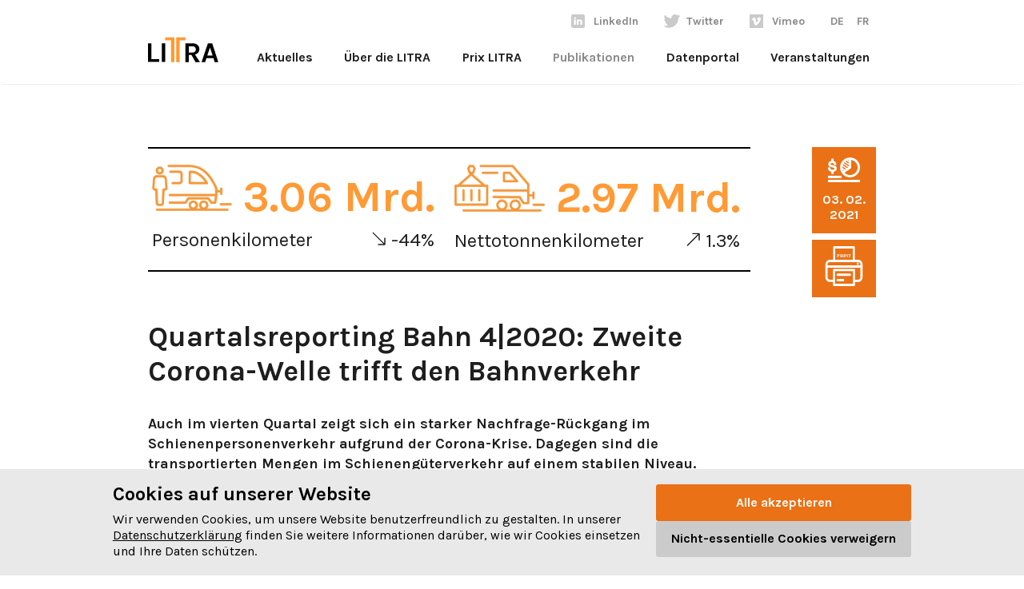

--- FILE ---
content_type: text/html; charset=utf-8
request_url: https://litra.ch/de/oev-fakten/quartalsreporting-bahn-42020/
body_size: 7277
content:

<!DOCTYPE html>
<html lang="de">
  <head>
    <meta charset="utf-8">
    <meta name="viewport" content="width=device-width, initial-scale=1.0"/>
    <link rel="apple-touch-icon" sizes="144x144" href="/static/img/favicon/apple-icon-144x144.20c97493f2a5.png">
    <link rel="icon" type="image/png" sizes="32x32" href="/static/img/favicon/favicon-32x32.89dc1332d0f7.png">
    <link rel="manifest" href="/static/img/favicon/site.92e5b2cdb2b3.webmanifest">
    <link rel="mask-icon" href="/static/img/favicon/safari-pinned-tab.34ee849a9781.svg" color="#5bbad5">
    <meta name="msapplication-TileColor" content="#da532c">
    <meta name="theme-color" content="#ffffff">
    <meta name="google-site-verification" content="Kk1b3GWEqY16f1yZspP3Cl_CLR_d58LKF80obqPxj18"/>
    <script defer="defer" src="/static/main.7b1bff680bd6f3bd.js"></script><link href="/static/main.a13dad94923d558b.css" rel="stylesheet">
<title>
  Quartalsreporting Bahn 4|2020: Zweite Corona-Welle trifft den Bahnverkehr – LITRA
</title>
<meta property="og:description" content="Auch im vierten Quartal zeigt sich ein starker Nachfrage-Rückgang im Schienenpersonenverkehr aufgrund der Corona-Krise. Die transportierten Mengen im Schienengüterverkehr hingegen bewegen sich auf einem stabilen Niveau."><meta property="og:image" content="https://litra.ch/media/__processed__/7dc/neu-f0d1e35300fb.png"><meta property="og:image:width" content="1200"><meta property="og:image:height" content="630"><meta property="og:title" content="Quartalsreporting Bahn 4|2020: Zweite Corona-Welle trifft den Bahnverkehr"><meta property="og:type" content="website"><meta property="og:url" content="https://litra.ch/de/oev-fakten/quartalsreporting-bahn-42020/"><meta name="description" content="Auch im vierten Quartal zeigt sich ein starker Nachfrage-Rückgang im Schienenpersonenverkehr aufgrund der Corona-Krise. Die transportierten Mengen im Schienengüterverkehr hingegen bewegen sich auf einem stabilen Niveau."><meta name="robots" content="index,follow,noodp">

</head>
<body class="
  
 articles">
  
    <a id="home" name="home"></a>
  
  <div class="site-content">
    
      <header class="header">
        <div class="sticky-header">
          <div class="grid-container">
            <div class="grid-x grid-padding-x">
              <nav class="cell small-12 medium-12 navigation">
                <div class="navigation--left">
                  <a href="/de/" class="navigation__logo">
                    <img class="" src="/static/img/logo-litra.292d50356a46.svg" alt="Logo von Litra">
                  </a>
                  <ul class="navigation__list-mobile">
                    <li class="navigation__item navigation__item--social">
                      <a class="navigation__link-sub icon social linkedin"
                         target="_blank"
                         href="https://www.linkedin.com/company/litrainfodienst/">LinkedIn</a>
                    </li>
                    <li class="navigation__item navigation__item--social">
                      <a class="navigation__link-sub icon social twitter"
                        target="_blank"
                      href="https://twitter.com/info_mobilitaet">Twitter</a>
                    </li>
                    <li class="navigation__item navigation__item--social">
                      <a class="navigation__link-sub icon social vimeo"
                         target="_blank"
                         href="https://vimeo.com/litrainfodienst">Vimeo</a>
                    </li>
                  </ul>
                </div>
                <a href="#" class="nav__trigger" data-toggle-mobile-nav>
                  <span class="nav__icon"></span>
                </a>
                <div class="navigation__container">
                  <div class="navigation__container--overlay">
                    <ul class="navigation__list navigation__list--social">
                      <li class="navigation__item navigation__item--social">
                        <a class="navigation__link-sub icon-before social linkedin" target="_blank" href="https://www.linkedin.com/company/litrainfodienst/">LinkedIn</a>
                      </li>
                      <li class="navigation__item navigation__item--social">
                        <a class="navigation__link-sub icon-before social twitter" target="_blank" href="https://twitter.com/info_mobilitaet">Twitter</a>
                      </li>
                      <li class="navigation__item navigation__item--social">
                        <a class="navigation__link-sub icon-before social vimeo" target="_blank" href="https://vimeo.com/litrainfodienst">Vimeo</a>
                      </li>
                      <li class="navigation__item">
                        <a class="navigation__link active" href="/de/">DE</a>
                      </li>
                      <li class="navigation__item">
                        <a class="navigation__link " href="/fr/">FR</a>
                      </li>
                    </ul>
                    <div class="navigation__list">
                      
                      
                      
                        
                          
                          <ul class="navigation__item navigation__item--main">
                            <a class="navigation__link " href="/de/aktuelles/">Aktuelles</a>
                            
                              <a href="#" class="nav__trigger-sub  " data-toggle-mobile-nav-sub>
                                <span class="nav__icon-sub "></span>
                              </a>
                            
                              <div class="navigation__submenu  ">
                                
                                
                                  <li class="navigation__item--sub navigation__submenu-item">
                                    <a href="/de/aktuelles/">
                                      Alle</a>
                                  </li>
                                
                                
                                  <li class="navigation__item--sub navigation__submenu-item">
                                    <a class="" href="/de/aktuelles/?category=4">News</a>
                                  </li>
                                
                                  <li class="navigation__item--sub navigation__submenu-item">
                                    <a class="" href="/de/aktuelles/?category=9">Medienmitteilungen</a>
                                  </li>
                                
                                  <li class="navigation__item--sub navigation__submenu-item">
                                    <a class="" href="/de/aktuelles/?category=5">Blog</a>
                                  </li>
                                
                                  <li class="navigation__item--sub navigation__submenu-item">
                                    <a class="" href="/de/aktuelles/?category=7">Events</a>
                                  </li>
                                
                              </div>
                            
                          </ul>
                        
                      
                        
                          
                          <ul class="navigation__item navigation__item--main">
                            <a class="navigation__link " href="/de/ueber-litra/">Über die LITRA</a>
                            
                              <a href="#" class="nav__trigger-sub  " data-toggle-mobile-nav-sub>
                                <span class="nav__icon-sub "></span>
                              </a>
                            
                              <div class="navigation__submenu  ">
                                
                                  <li class="navigation__item--sub navigation__submenu-item">
                                    <a class="" href="/de/ueber-litra/vorteile-mitgliedschaft/">5 gute Gründe</a>
                                  </li>
                                
                                  <li class="navigation__item--sub navigation__submenu-item">
                                    <a class="" href="/de/ueber-litra/vereinsorgane/">Vereinsorgane</a>
                                  </li>
                                
                                  <li class="navigation__item--sub navigation__submenu-item">
                                    <a class="" href="/de/ueber-litra/mitglieder/">Unsere Mitglieder</a>
                                  </li>
                                
                                  <li class="navigation__item--sub navigation__submenu-item">
                                    <a class="" href="/de/ueber-litra/unsere-erfolge/">Unsere Erfolge</a>
                                  </li>
                                
                                
                                
                              </div>
                            
                          </ul>
                        
                      
                        
                          
                          <ul class="navigation__item navigation__item--main">
                            <a class="navigation__link " href="/de/prix-litra/">Prix LITRA</a>
                            
                              <a href="#" class="nav__trigger-sub  " data-toggle-mobile-nav-sub>
                                <span class="nav__icon-sub "></span>
                              </a>
                            
                              <div class="navigation__submenu  ">
                                
                                  <li class="navigation__item--sub navigation__submenu-item">
                                    <a class="" href="/de/prix-litra/arbeit-einreichen/">Arbeit einreichen</a>
                                  </li>
                                
                                  <li class="navigation__item--sub navigation__submenu-item">
                                    <a class="" href="/de/prix-litra/die-jury/">Die Jury</a>
                                  </li>
                                
                                  <li class="navigation__item--sub navigation__submenu-item">
                                    <a class="" href="/de/prix-litra/bisherige-preistraeger/">Die bisherigen Preisverleihungen</a>
                                  </li>
                                
                                
                                
                              </div>
                            
                          </ul>
                        
                      
                        
                          
                          <ul class="navigation__item navigation__item--main">
                            <a class="navigation__link active" href="/de/oev-fakten/">Publikationen</a>
                            
                              <a href="#" class="nav__trigger-sub  " data-toggle-mobile-nav-sub>
                                <span class="nav__icon-sub "></span>
                              </a>
                            
                              <div class="navigation__submenu  ">
                                
                                
                                  <li class="navigation__item--sub navigation__submenu-item">
                                    <a href="/de/oev-fakten/">
                                      Alle</a>
                                  </li>
                                
                                
                                  <li class="navigation__item--sub navigation__submenu-item">
                                    <a class="" href="/de/oev-fakten/?category=8">Einzelpublikationen, Studien &amp; Berichte</a>
                                  </li>
                                
                                  <li class="navigation__item--sub navigation__submenu-item">
                                    <a class="" href="/de/oev-fakten/?category=15">Geschäftsbericht</a>
                                  </li>
                                
                                  <li class="navigation__item--sub navigation__submenu-item">
                                    <a class="" href="/de/oev-fakten/?category=11">Quartalsreporting Bahn</a>
                                  </li>
                                
                                  <li class="navigation__item--sub navigation__submenu-item">
                                    <a class="" href="/de/oev-fakten/?category=18">Luftverkehrsreporting</a>
                                  </li>
                                
                                  <li class="navigation__item--sub navigation__submenu-item">
                                    <a class="" href="/de/oev-fakten/?category=16">Verkehrspolitik</a>
                                  </li>
                                
                                  <li class="navigation__item--sub navigation__submenu-item">
                                    <a class="" href="/de/oev-fakten/?category=12">Verkehrszahlen</a>
                                  </li>
                                
                                  <li class="navigation__item--sub navigation__submenu-item">
                                    <a class="" href="/de/oev-fakten/?category=14">Vernehmlassungsantworten</a>
                                  </li>
                                
                              </div>
                            
                          </ul>
                        
                      
                        
                          
                          <ul class="navigation__item navigation__item--main">
                            <a class="navigation__link " href="/de/datenportal/">Datenportal</a>
                            
                          </ul>
                        
                      
                        
                          
                          <ul class="navigation__item navigation__item--main">
                            <a class="navigation__link " href="/Veranstaltungen/">Veranstaltungen</a>
                            
                          </ul>
                        
                      
                      <ul class="navigation__item navigation__submenu-social">
                        <li class="navigation__item-social">
                          <a class="navigation__submenu-social-link active"
                          href="/de/">DE</a>
                        </li>
                        <li class="navigation__item-social">
                          <a class="navigation__submenu-social-link "
                          href="/fr/">FR</a>
                        </li>
                      </ul>
                    
                  </div>
                </div>
              </div>
            </nav>
          </div>
        </div>
      </div>
    </header>
  
  <main class="main-content" id="content">
    
      
    
    
  
  
  <div class="grid-container">
    <div class="grid-x grid-padding-x position-relative">
      <div class="cell small-12 medium-2 large-2 position-absolute position--right  ">
        <div class="blogpage__aside">
          <div class="blogpage__icon">
            <div class="blogpage__icon-item icon social quartalsreporting-orange"></div>
            <div class="blogpage__date">
              <p>
                03. 02. 2021
              </p>
            </div>
          </div>
          
          <div class="blogpage__download--selector">
            <div class="blogpage__download hide-for-medium ">
              <div class="blogpage__icon--label"></div>
              <div class="blogpage__icon ">
                <div class="blogpage__icon-item icon social pdf"></div>
              </div>
            </div>
          </div>
          
        
        <!--Print-->
        <div class="blogpage__icon">
          <div onclick="window.print()" class="print" title="LITRA"><?xml version="1.0" encoding="UTF-8"?>
<svg width="60px" height="50px" version="1.1" viewBox="0 0 77 83" xmlns="http://www.w3.org/2000/svg">
 <!-- Generator: Sketch 60 (88103) - https://sketch.com -->
 <title>print</title>
 <desc>Created with Sketch.</desc>
 <g id="Page-1" fill="none" fill-rule="evenodd">
  <g id="03b_blog_artikel_screen" transform="translate(-1265 -958)" fill="#fff">
   <g id="PDF-Download" transform="translate(1088 798)">
    <g id="print" transform="translate(177 160)">
     <path id="Shape" d="m68.246 28.278h-7.2388v-25.836c0-1.3487-0.96363-2.4421-2.1525-2.4421h-40.709c-1.1888 0-2.1525 1.0934-2.1525 2.4421v25.836h-7.2386c-4.8272 0-8.7542 4.4554-8.7542 9.9322v26.259c0 5.4764 3.927 9.9318 8.7542 9.9318h6.8234v6.1566c0 1.3487 0.96363 2.4421 2.1525 2.4421h41.54c1.1888 0 2.1525-1.0934 2.1525-2.4421v-6.1567h6.8234c4.8271 0 8.7542-4.4554 8.7542-9.9318v-26.259c0-5.4768-3.9274-9.9322-8.7543-9.9322zm-2.516e-4 41.239h-6.8234v-19.898c0-1.3488-0.96363-2.4421-2.1525-2.4421h-41.54c-1.1888 0-2.1525 1.0933-2.1525 2.4421v19.898h-6.8233c-2.4534-2.855e-4 -4.4492-2.2646-4.4492-5.0477v-19.755h68.39v19.755c0 2.7832-1.996 5.0476-4.4494 5.0476zm-47.948-64.633h36.404v23.394h-36.404v-23.394zm-15.993 33.326c0-2.7834 1.9958-5.048 4.4492-5.048h59.492c2.4534 0 4.4492 2.2644 4.4492 5.048v1.6202h-68.39v-1.6202zm52.812 39.905h-37.235v-26.055h37.235v26.055z" fill-rule="nonzero"/>
     <path id="Path-3" d="m67 34c-0.52667 0-1.0416 0.2667-1.4151 0.7333-0.37165 0.46456-0.58501 1.1083-0.58501 1.7666s0.21336 1.3021 0.58501 1.7688c0.37329 0.46456 0.88838 0.73126 1.4151 0.73126 0.52503 0 1.0416-0.2667 1.4133-0.73126 0.37329-0.46661 0.58664-1.1105 0.58664-1.7688s-0.21312-1.3021-0.58664-1.7666c-0.37165-0.46661-0.88815-0.7333-1.4133-0.7333z" fill-rule="nonzero"/>
     <path id="Path" d="m25.188 62h25.623c1.2085 0 2.1883-1.1194 2.1883-2.5 0-1.3808-0.97979-2.5-2.1883-2.5h-25.623c-1.2085 0-2.1883 1.1192-2.1883 2.5s0.97979 2.5 2.1883 2.5z" fill-rule="nonzero"/>
     <path id="Path" d="m25.142 73h11.716c1.183 0 2.1419-1.1194 2.1419-2.5s-0.9589-2.5-2.1419-2.5h-11.716c-1.1829 0-2.1419 1.1194-2.1419 2.5 0 1.3809 0.95902 2.5 2.1419 2.5z" fill-rule="nonzero"/>
     <text id="PRINT" font-family="Futura-Bold, Futura" font-size="10" font-weight="bold" letter-spacing=".12"><tspan x="23.77" y="23">PRINT</tspan></text>
    </g>
   </g>
  </g>
 </g>
</svg>
</div>
        </div>
      </div>
      <div class="blogpage__download-mobile">
        
      </div>
    </div>
    <div class="cell small-12 medium-10 large-10">
      <div class="show-for-small-only">
        <p>
          03. 02. 2021
        </p>
      </div>
      
      
    </div>
    
  </div>
</div>
<section class="article__main__contents">
  
  <div class="grid-container__wrap">
    <div class="grid-container grid-container--margin
                ">
      <div class="grid-x grid-padding-x
                  ">
        <div class="cell small-12 medium-10 large-10 plugin__default">
          <div class="content-html"><div class="grid-x grid-padding-x" style="border: solid black; border-width: 2px 0px 2px 0px; margin: 0px 0px 60px 0px;">
    
    <!-- Personenkilometer column-->
    <div style="margin: 20px 20px 20px 5px;">
      <div>
        <span><img src="https://litra.ch/media/images/2021/04/Pikto_LITRA_Personenverkehr.png" style="margin-right:10px; vertical-align: baseline;" width="100px"></span>
        <span style="color:#ff9a35; font-size: 54px; font-weight: bold;">3.06 Mrd.</span>
      </div>
      <div style="font-size:24px; display: flex; justify-content: space-between;">
        <div>Personenkilometer</div>
        <div>
          <span><svg xmlns="http://www.w3.org/2000/svg" width="20" height="20" fill="currentColor" class="bi bi-arrow-down-right" viewBox="0 0 15 15">
  <path fill-rule="evenodd" d="M14 13.5a.5.5 0 0 1-.5.5h-6a.5.5 0 0 1 0-1h4.793L2.146 2.854a.5.5 0 1 1 .708-.708L13 12.293V7.5a.5.5 0 0 1 1 0v6z"></path>
  </svg></span>
          <span>-44%</span></div>
        </div>
      </div>
    
    <!-- Nettotonnenkilometer column -->
    <div style="margin: 20px 5px 20px 5px;">
      <div>
        <span><img src="https://litra.ch/media/images/2021/04/Pikto_LITRA_G%C3%BCterverkehr_8bHsOAo.png" style="margin-right:10px; vertical-align: baseline;" width="113px"></span>
        <span style="color:#ff9a35; font-size: 54px; font-weight: bold;">2.97 Mrd.</span>
      </div>
      <div style="font-size:24px; display: flex; justify-content: space-between;">
        <div>Nettotonnenkilometer</div>
        <div>
          <span><svg xmlns="http://www.w3.org/2000/svg" width="20" height="20" fill="currentColor" class="bi bi-arrow-up-right" viewBox="0 0 15 15">
  <path fill-rule="evenodd" d="M14 2.5a.5.5 0 0 0-.5-.5h-6a.5.5 0 0 0 0 1h4.793L2.146 13.146a.5.5 0 0 0 .708.708L13 3.707V8.5a.5.5 0 0 0 1 0v-6z"></path>
  </svg></span>
          <span>1.3%</span>
        </div>
      </div>
    </div>
  </div></div><h1>Quartalsreporting Bahn 4|2020: Zweite Corona-Welle trifft den Bahnverkehr</h1> <p><strong>Auch im vierten Quartal zeigt sich ein starker Nachfrage-Rückgang im Schienenpersonenverkehr aufgrund der Corona-Krise. Dagegen sind die transportierten Mengen im Schienengüterverkehr auf einem stabilen Niveau.</strong></p> <p>Das Jahr 2020 war aufgrund der Corona-Krise ein schwieriges Jahr – auch für die öV-Branche. Die aktuellen Zahlen des Quartalsreporting zeigen, dass die Nachfrage im Schienenpersonenverkehr auch im vierten Quartal massiv eingebrochen ist. In den Monaten Oktober bis Dezember wurden 3,06 Milliarden Personenkilometer mit der Bahn zurückgelegt, 44 Prozent weniger als im Vorjahresquartal. Anfang Oktober sind auch die Corona-Fallzahlen wieder stark angestiegen und verharrten bis Ende Jahr auf hohem Niveau. Die zuerst von den Kantonen, dann vom Bund verordneten Massnahmen zur Eindämmung des Coronavirus – Verbote von Veranstaltungen, Schliessung oder Sperrstunden für Restaurants, Homeoffice-Empfehlung – führten dazu, dass die Personenströme im öV gesunken sind. Der Rückgang zeigt sich auch in den Auslastungszahlen der SBB: In der Kalenderwoche 53 2020 betrug die Auslastung der Züge im Regionalverkehr 60 Prozent der Auslastung im Vorjahr, im Fernverkehr 50 Prozent.</p> <p>Der Schienengüterverkehr war von der zweiten Welle nicht betroffen. Im Vergleich zum Vorjahresquartal stieg die Nachfrage sogar leicht an, um 1,3 Prozent.</p>
<div class="content-html"><iframe title="" aria-label="chart" id="datawrapper-chart-XHAEn" src="https://datawrapper.dwcdn.net/XHAEn/7/" scrolling="no" frameborder="0" style="width: 0; min-width: 100% !important; border: none;" height="213"></iframe><script type="text/javascript">!function(){"use strict";window.addEventListener("message",(function(a){if(void 0!==a.data["datawrapper-height"])for(var e in a.data["datawrapper-height"]){var t=document.getElementById("datawrapper-chart-"+e)||document.querySelector("iframe[src*='"+e+"']");t&&(t.style.height=a.data["datawrapper-height"][e]+"px")}}))}();
</script></div><p><strong>Ausblick</strong><br> Die Corona-Pandemie wird sich auch im 2021 auf die ÖV-Nachfrage auswirken. Vor allem die seit dem 18. Januar 2021 geltende "Home-Office-Pflicht" dürfte sich stark auf den Pendlerverkehr und die Nachfrage im Schienenpersonenverkehr auswirken. Im ersten Quartal 2021 wird die Nachfrage im Schienenverkehr noch deutlich unter dem langjährigen Durchschnitt von rund 5 Mrd. Personenkilometern liegen.</p>
<div class="content-html"><iframe title="Nachfrage im Personenverkehr geht in der zweiten Welle weiter zurück" aria-label="chart" id="datawrapper-chart-fmCiZ" src="https://datawrapper.dwcdn.net/fmCiZ/3/" scrolling="no" frameborder="0" style="width: 0; min-width: 100% !important; border: none;" height="630"></iframe><script type="text/javascript">!function(){"use strict";window.addEventListener("message",(function(a){if(void 0!==a.data["datawrapper-height"])for(var e in a.data["datawrapper-height"]){var t=document.getElementById("datawrapper-chart-"+e)||document.querySelector("iframe[src*='"+e+"']");t&&(t.style.height=a.data["datawrapper-height"][e]+"px")}}))}();
</script></div><div class="content-html"><iframe title="Güterverkehr bleibt im letzten Quartal 2020 stabil" aria-label="chart" id="datawrapper-chart-KkzIz" src="https://datawrapper.dwcdn.net/KkzIz/3/" scrolling="no" frameborder="0" style="width: 0; min-width: 100% !important; border: none;" height="630"></iframe><script type="text/javascript">!function(){"use strict";window.addEventListener("message",(function(a){if(void 0!==a.data["datawrapper-height"])for(var e in a.data["datawrapper-height"]){var t=document.getElementById("datawrapper-chart-"+e)||document.querySelector("iframe[src*='"+e+"']");t&&(t.style.height=a.data["datawrapper-height"][e]+"px")}}))}();
</script></div><p><strong>Für weitere Informationen</strong></p> <p>Michael Ruefer, Stellvertretender Geschäftsführer LITRA | 079 272 51 04</p> <p>Roger Baumann, Kommunikation VöV | 031 359 23 15</p> <p>Das Quartalsreporting von LITRA und VöV umfasst die Verkehre der folgenden Unternehmen:</p> <p><strong>Personenverkehr:</strong> BLS, MGB, MOB, OeBB, RegionAlps, RhB, SBB, SBB GmbH, SOB, SZU, Thurbo, Tilo, TPF, TRAVYS, Zentralbahn.</p> <p><strong>Güterverkehr:</strong> BLS Cargo, DB Cargo, RailCare, Rheinland Cargo Schweiz, SBB Cargo, SBB Cargo International, WRS.</p> <p><strong>Infrastruktur:</strong> BLS Netz, HBS, SBB, SOB.</p>

        </div>
      </div>
    </div>
  </div>


</section>
    
      <section class="section--small">
        <div class="grid-container grid-container--margin">
          <div class="grid-x grid-padding-x">
            <div class="cell small-12 medium-10 large-10">
              
              </div>
            </div>
          </div>
        </section>
      


  </main>
  
    <footer class="footer">
      <div class="grid-container">
        <div class="grid-x grid-padding-x">
          <div class="cell small-12 medium-6">
            <a href="/de/kontakt/" class="button">Kontakt aufnehmen</a>
            
            
            <ul class="footer__meta">
              
                <li>
                  <a href="/de/impressum/"
                     >Impressum</a>
                </li>
              
                <li>
                  <a href="/de/datenschutz/"
                     >Datenschutz</a>
                </li>
              
                <li>
                  <a href="/de/statuten/"
                     >Statuten</a>
                </li>
              
            </ul>
          
        </div>
        <div class="cell small-12 medium-6 footer__content">
          <a href="/" class="footer__logo">
            <img class="" src="/static/img/logo-litra-negativ.a50a2491ba0e.svg" alt="Logo von Litra">
          </a>
          <div class="address">
            Spitalgasse 32
            <br>
              3011 Bern
              <br>
                <br>
                  <a href="tel:0313283232">031 328 32 32</a>
                </div>
              </div>
            </div>
          </div>
        </footer>
      
    </div>
    <!-- .site-content -->
    
    
    





<script id="f3cc-data" type="application/json">{"heading": "Cookies auf unserer Website", "description": "Wir verwenden Cookies, um unsere Website benutzerfreundlich zu gestalten. In unserer \u003Ca href=\"https://litra.ch/de/datenschutz/\"\u003EDatenschutzerkl\u00e4rung\u003C/a\u003E finden Sie weitere Informationen dar\u00fcber, wie wir Cookies einsetzen und Ihre Daten sch\u00fctzen.", "buttonAccept": "Alle akzeptieren", "buttonReject": "Nicht-essentielle Cookies verweigern", "buttonModify": "Cookie-Einstellungen anpassen", "domain": null, "ppu": "https://litra.ch/de/datenschutz/", "cookies": [{"name": "GTM", "script": "\u003Cscript\u003E\r\n\t(function(w, d, s, l, i) {\r\n\t\tw[l] = w[l] || [];\r\n\t\tw[l].push(\r\n\t\t\t{'gtm.start': new Date().getTime(), event:'gtm.js'}\r\n\t\t\t);\r\n\t\tvar f = d.getElementsByTagName(s)[0], j = d.createElement(s), dl = l!= 'dataLayer' ? '\u0026l=' + l :'';\r\n\t\tj.async=true;\r\n\t\tj.src='https://www.googletagmanager.com/gtm.js?id='+i+dl;\r\n\t\tf.parentNode.insertBefore(j,f);\r\n\t}\r\n\t)(window, document, 'script', 'dataLayer', 'GTM-K48CFLS');\r\n\u003C/script\u003E"}]}</script>
<script async src="/static/f3cc.62c135db458e.js"></script>

</body>
</html>


--- FILE ---
content_type: text/html
request_url: https://datawrapper.dwcdn.net/XHAEn/7/
body_size: 12365
content:
<!DOCTYPE html><html lang="de"><head><meta charset="UTF-8"><meta name="robots" content="noindex, nofollow"><meta name="viewport" content="width=device-width, initial-scale=1.0"><style>@import "https://static.dwcdn.net/css/roboto.css";body{background:transparent}.chart,body{margin:0;padding:0}.chart{color:#181818;font-family:Roboto,sans-serif;font-size:12px;height:100%}.chart.vis-height-fit{overflow:hidden}.chart a{color:#18a1cd;text-decoration:none}.chart .dw-chart-header{min-height:1px;position:relative;overflow:auto}.chart .dw-chart-header .header-right{position:absolute;right:10px;z-index:20}.chart .dw-chart-header .headline-block{margin:0 0 10px}.chart .dw-chart-header h1{font-weight:700;font-size:22px;color:#000}.chart .dw-chart-header h1,.chart .dw-chart-header p{font-family:Roboto,sans-serif;font-style:normal;text-decoration:none;margin:0}.chart .dw-chart-header p{font-weight:400;font-size:14px;line-height:17px}.chart .dw-chart-header .description-block{margin:5px 0 10px}.chart .dw-chart-body.dark-bg .label span{color:#f1f1f1;color:#181818;fill:#f1f1f1;fill:#181818}.chart .dw-chart-body .bc-grid-line{border-left-style:solid}.chart .dw-chart-body.content-below-chart{margin:0 0 20px}.chart .sr-only{position:absolute;left:-9999px;height:1px}.chart .label,.chart .labels text{font-size:12px}.chart .label span,.chart .label tspan{color:#333;color:#181818;fill:#333;fill:#181818}.chart .label span{text-shadow:0 0 2px #fff}.chart .label.inverted span{text-shadow:0 0 2px #000;color:#fff}.chart .label.inside:not(.inverted) span{text-shadow:0 0 2px #fff;color:#333}.chart .label.outline span{text-shadow:0 1px 0 #fff,1px 0 0 #fff,0 -1px 0 #fff,-1px 0 0 #fff,1px 1px 0 #fff,1px -1px 0 #fff,-1px -1px 0 #fff,-1px 1px 0 #fff,0 2px 1px #fff,2px 0 1px #fff,0 -2px 1px #fff,-2px 0 1px #fff,-1px 2px 0 #fff,2px -1px 0 #fff,-1px -2px 0 #fff,-2px -1px 0 #fff,1px 2px 0 #fff,2px 1px 0 #fff,1px -2px 0 #fff,-2px 1px 0 #fff}.chart .label.axis-label span{text-shadow:-1px -1px 2px #fff,-1px 0 2px #fff,-1px 1px 2px #fff,0 -1px 2px #fff,0 1px 2px #fff,1px -1px 2px #fff,1px 0 2px #fff,1px 1px 2px #fff}.chart .label sup{text-shadow:none}.chart .label.highlighted{font-weight:700}.chart .label.highlighted,.chart .label .label.axis{font-size:12px;z-index:100}.chart .label.hover{font-weight:700}.chart .label.smaller span{font-size:80%}.chart .dw-above-footer{font-style:normal;text-decoration:none;margin:0 0 5px;position:relative}.chart .notes-block{font-family:Roboto,sans-serif;font-weight:400;font-size:12px;font-style:italic;text-decoration:none;color:#656565;position:relative}.chart .dw-below-footer{font-style:normal;text-decoration:none;position:relative}.chart #footer,.chart .dw-chart-footer{display:flex;justify-content:space-between;align-items:center;font-family:Roboto,sans-serif;font-weight:400;font-size:11px;font-style:normal;text-decoration:none;color:#888}.chart #footer>div>.footer-block,.chart .dw-chart-footer>div>.footer-block{display:inline-block}.chart #footer>div>.footer-block.hidden,.chart .dw-chart-footer>div>.footer-block.hidden{display:none}.chart #footer>div>.footer-block a[href=""],.chart .dw-chart-footer>div>.footer-block a[href=""]{color:#888;pointer-events:none;text-decoration:none;padding:0;border-bottom:0}.chart #footer .separator,.chart .dw-chart-footer .separator{display:inline-block;font-style:normal}.chart #footer .separator:before,.chart .dw-chart-footer .separator:before{content:"\00a0•";display:inline-block}.chart #footer>div>.footer-block:first-child:before,.chart #footer>div>.source-block:first-child:before,.chart #footer>div>a:first-child:before,.chart .dw-chart-footer>div>.footer-block:first-child:before,.chart .dw-chart-footer>div>.source-block:first-child:before,.chart .dw-chart-footer>div>a:first-child:before{content:"";display:none}.chart .dw-chart-footer a,.chart .notes-block a{font-family:Roboto,sans-serif;font-weight:400;font-style:normal;-webkit-text-decoration:nonee;text-decoration:nonee;color:#18a1cd}.chart .notes-block a{font-style:italic}.chart .dw-chart-footer a{font-style:normal}.chart a img{border:0}.chart .embed-code{position:absolute;bottom:20px;left:0;padding:15px;background:#eee;color:#000;border-radius:6px;text-transform:none;font-size:1em;box-shadow:2px 2px 0 rgba(0,0,0,.4);z-index:10}.chart .embed-code textarea{width:90%;margin-top:2%;height:7em}.chart .hide{display:none}.chart .embed-code .close{cursor:pointer;position:absolute;right:2%;top:2%;font-size:1.125em;opacity:.7}.chart .embed-code .close:hover{opacity:1}.chart .dw-tooltip{color:#333}.chart .tooltip{z-index:200;padding-bottom:0}.chart .tooltip .content{background-color:#fff;border:1px solid #888;box-shadow:2px 2px 2px rgba(0,0,0,.2);padding:5px 8px}.chart .tooltip label{font-weight:700}.chart .tooltip label:after{content:": "}.chart .logo{position:absolute;right:0;bottom:0}.chart .logo .big{display:none}.chart svg .axis,.chart svg .grid,.chart svg .tick,.chart svg rect{shape-rendering:crispEdges}.chart .filter-links{height:30px;overflow-x:hidden;overflow-y:hidden;border-bottom:1px solid #ccc;font-size:12px}.chart .filter-links a{color:#666;height:28px;line-height:28px;padding:10px;text-decoration:none}.chart .filter-links a:hover{color:#222}.chart .filter-links a.active{font-weight:700;color:#000;box-shadow:none;cursor:default;text-decoration:none;border-bottom:3px solid #555;padding:10px 10px 6px}.chart .filter-select{background-color:#fff;border:1px solid #ccc;border-radius:4px 4px 4px 4px;padding:4px 6px;vertical-align:middle;font-size:12px}.chart.plain #footer{height:10px}.chart .hidden,.chart.js .noscript{display:none}.chart .label.annotation span{background:transparent}.chart .legend-item.hover .label{font-weight:700}.clearfix:after{content:".";display:block;clear:both;visibility:hidden;line-height:0;height:0}.clearfix{display:inline-block}html[xmlns] .clearfix{display:block}* html .clearfix{height:1%}.point{border:1px solid #ccc;display:inline-block;position:absolute;background:#fff;z-index:100;cursor:pointer;height:20px;width:20px;border-radius:20px;top:20px}.point:hover{background:#ebebeb}.point.active{background:#ccc;height:20px;width:20px;border-radius:20px;top:20px;border-color:#888}.line,.point-label{position:absolute}.line{height:1px;background:#ccc;left:0;top:30px;z-index:1}.vis-donut-chart path,.vis-election-donut-chart path,.vis-pie-chart path{stroke-width:.5px}.static .chart a{color:#181818}.static .chart .dw-chart-header h1 a{color:#000}.static .chart .dw-chart-footer a{color:#181818;color:#888}.static .chart .notes-block a{color:#181818;color:#656565}.dw-after-body{position:absolute}.color-legend svg{overflow:visible}.color-legend .title{margin-bottom:4px;font-weight:700}.color-legend text.buffer{fill:#fff;stroke:#fff;stroke-linejoin:round;stroke-width:6px}.color-legend.continuous g.group text.label,.color-legend.continuous g.group text.label tspan,.color-legend.ranges g.group text.label,.color-legend.ranges g.group text.label tspan,.color-legend.ruler g.group text.label,.color-legend.ruler g.group text.label tspan,.color-legend.winner g.group text.label,.color-legend.winner g.group text.label tspan{dominant-baseline:middle;font-size:14px}.color-legend.continuous g.swatch path.tick,.color-legend.ranges g.swatch path.tick,.color-legend.ruler g.swatch path.tick,.color-legend.winner g.swatch path.tick{shape-rendering:crispEdges;stroke:#222}.color-legend.continuous g.swatch text,.color-legend.ranges g.swatch text,.color-legend.ruler g.swatch text,.color-legend.winner g.swatch text{transition:opacity .15s ease-in-out}.color-legend.continuous.vertical g.swatch text,.color-legend.continuous.vertical g.swatch text tspan,.color-legend.ranges.vertical g.swatch text,.color-legend.ranges.vertical g.swatch text tspan,.color-legend.ruler.vertical g.swatch text,.color-legend.ruler.vertical g.swatch text tspan,.color-legend.winner.vertical g.swatch text,.color-legend.winner.vertical g.swatch text tspan{text-anchor:start;dominant-baseline:middle;font-size:14px}.color-legend.continuous.vertical g.labels text,.color-legend.continuous.vertical g.labels text tspan,.color-legend.ranges.vertical g.labels text,.color-legend.ranges.vertical g.labels text tspan,.color-legend.ruler.vertical g.labels text,.color-legend.ruler.vertical g.labels text tspan,.color-legend.winner.vertical g.labels text,.color-legend.winner.vertical g.labels text tspan{text-anchor:start;font-size:14px}.color-legend.continuous.vertical .group text.label,.color-legend.continuous.vertical .group text.label tspan,.color-legend.ranges.vertical .group text.label,.color-legend.ranges.vertical .group text.label tspan,.color-legend.ruler.vertical .group text.label,.color-legend.ruler.vertical .group text.label tspan,.color-legend.winner.vertical .group text.label,.color-legend.winner.vertical .group text.label tspan{dominant-baseline:middle;text-anchor:end}.color-legend.continuous.vertical.continuous g.labels text.min,.color-legend.continuous.vertical.continuous g.labels text tspan.min,.color-legend.ranges.vertical.continuous g.labels text.min,.color-legend.ranges.vertical.continuous g.labels text tspan.min,.color-legend.ruler.vertical.continuous g.labels text.min,.color-legend.ruler.vertical.continuous g.labels text tspan.min,.color-legend.winner.vertical.continuous g.labels text.min,.color-legend.winner.vertical.continuous g.labels text tspan.min{dominant-baseline:hanging}.color-legend.continuous.vertical.continuous g.labels text.center,.color-legend.continuous.vertical.continuous g.labels text tspan.center,.color-legend.ranges.vertical.continuous g.labels text.center,.color-legend.ranges.vertical.continuous g.labels text tspan.center,.color-legend.ruler.vertical.continuous g.labels text.center,.color-legend.ruler.vertical.continuous g.labels text tspan.center,.color-legend.winner.vertical.continuous g.labels text.center,.color-legend.winner.vertical.continuous g.labels text tspan.center{dominant-baseline:middle}.color-legend.continuous.vertical.continuous g.labels text.max,.color-legend.continuous.vertical.continuous g.labels text tspan.max,.color-legend.ranges.vertical.continuous g.labels text.max,.color-legend.ranges.vertical.continuous g.labels text tspan.max,.color-legend.ruler.vertical.continuous g.labels text.max,.color-legend.ruler.vertical.continuous g.labels text tspan.max,.color-legend.winner.vertical.continuous g.labels text.max,.color-legend.winner.vertical.continuous g.labels text tspan.max{dominant-baseline:ideographic}.color-legend.continuous.horizontal g.swatch text,.color-legend.continuous.horizontal g.swatch text tspan,.color-legend.ranges.horizontal g.swatch text,.color-legend.ranges.horizontal g.swatch text tspan,.color-legend.ruler.horizontal g.swatch text,.color-legend.ruler.horizontal g.swatch text tspan,.color-legend.winner.horizontal g.swatch text,.color-legend.winner.horizontal g.swatch text tspan{text-anchor:middle;dominant-baseline:hanging;font-size:14px}.color-legend.continuous.horizontal g.labels text,.color-legend.continuous.horizontal g.labels text tspan,.color-legend.ranges.horizontal g.labels text,.color-legend.ranges.horizontal g.labels text tspan,.color-legend.ruler.horizontal g.labels text,.color-legend.ruler.horizontal g.labels text tspan,.color-legend.winner.horizontal g.labels text,.color-legend.winner.horizontal g.labels text tspan{dominant-baseline:hanging;font-size:14px}.color-legend.continuous.horizontal.continuous g.labels text.min,.color-legend.continuous.horizontal.continuous g.labels text tspan.min,.color-legend.ranges.horizontal.continuous g.labels text.min,.color-legend.ranges.horizontal.continuous g.labels text tspan.min,.color-legend.ruler.horizontal.continuous g.labels text.min,.color-legend.ruler.horizontal.continuous g.labels text tspan.min,.color-legend.winner.horizontal.continuous g.labels text.min,.color-legend.winner.horizontal.continuous g.labels text tspan.min{text-anchor:start}.color-legend.continuous.horizontal.continuous g.labels text.center,.color-legend.continuous.horizontal.continuous g.labels text tspan.center,.color-legend.ranges.horizontal.continuous g.labels text.center,.color-legend.ranges.horizontal.continuous g.labels text tspan.center,.color-legend.ruler.horizontal.continuous g.labels text.center,.color-legend.ruler.horizontal.continuous g.labels text tspan.center,.color-legend.winner.horizontal.continuous g.labels text.center,.color-legend.winner.horizontal.continuous g.labels text tspan.center{text-anchor:middle}.color-legend.continuous.horizontal.continuous g.labels text.max,.color-legend.continuous.horizontal.continuous g.labels text tspan.max,.color-legend.ranges.horizontal.continuous g.labels text.max,.color-legend.ranges.horizontal.continuous g.labels text tspan.max,.color-legend.ruler.horizontal.continuous g.labels text.max,.color-legend.ruler.horizontal.continuous g.labels text tspan.max,.color-legend.winner.horizontal.continuous g.labels text.max,.color-legend.winner.horizontal.continuous g.labels text tspan.max{text-anchor:end}.color-legend.continuous g.highlighted g.swatch text,.color-legend.ranges g.highlighted g.swatch text,.color-legend.ruler g.highlighted g.swatch text,.color-legend.winner g.highlighted g.swatch text{opacity:.3}.color-legend.continuous g.highlighted g.swatch path,.color-legend.continuous g.highlighted g.swatch rect,.color-legend.ranges g.highlighted g.swatch path,.color-legend.ranges g.highlighted g.swatch rect,.color-legend.ruler g.highlighted g.swatch path,.color-legend.ruler g.highlighted g.swatch rect,.color-legend.winner g.highlighted g.swatch path,.color-legend.winner g.highlighted g.swatch rect{opacity:.2}.color-legend.continuous g.highlighted g.swatch.highlight path,.color-legend.continuous g.highlighted g.swatch.highlight rect,.color-legend.continuous g.highlighted g.swatch.highlight text,.color-legend.ranges g.highlighted g.swatch.highlight path,.color-legend.ranges g.highlighted g.swatch.highlight rect,.color-legend.ranges g.highlighted g.swatch.highlight text,.color-legend.ruler g.highlighted g.swatch.highlight path,.color-legend.ruler g.highlighted g.swatch.highlight rect,.color-legend.ruler g.highlighted g.swatch.highlight text,.color-legend.winner g.highlighted g.swatch.highlight path,.color-legend.winner g.highlighted g.swatch.highlight rect,.color-legend.winner g.highlighted g.swatch.highlight text{opacity:1}.color-legend.continuous g.highlight{display:none;transition:transform .4s cubic-bezier(1,0,0,1)}.color-legend.continuous .no-transition g.highlight{transition:none}.color-legend.continuous .highlighted g.highlight{display:block}.color-legend.continuous .highlighted g.highlight path.triangle{fill:#000}.color-legend.continuous .highlighted g.highlight text{font-size:14px}.color-legend.continuous .highlighted g.labels text{opacity:.3}.color-legend.continuous.horizontal .highlighted rect{cursor:text}.color-legend.continuous.vertical .highlighted rect{cursor:vertical-text}.color-legend.continuous.horizontal g.highlight text,.color-legend.continuous.horizontal g.highlight text tspan{text-anchor:middle;dominant-baseline:hanging}.color-legend.continuous.vertical g.highlight text,.color-legend.continuous.vertical g.highlight text tspan{dominant-baseline:mathematical}.color-legend.ruler g.highlighted g.swatch.highlight+g.swatch path,.color-legend.ruler g.highlighted g.swatch.highlight+g.swatch text{opacity:1}.category-legend svg{overflow:visible}.category-legend text.buffer{fill:#fff;stroke:#fff;stroke-linejoin:round;stroke-width:6px}.category-legend .legend-title{margin-bottom:4px;font-weight:700}.category-legend .legend-categories{line-height:1.4}.category-legend .legend-color{display:inline-block;width:20px;height:20px;margin-right:3px;vertical-align:middle}.category-legend .legend-no-break{white-space:nowrap;display:inline-block}.category-legend .legend-label{display:inline;white-space:normal;vertical-align:middle}.category-legend.horizontal .legend-swatch{display:inline;margin-right:10px}.category-legend.horizontal .legend-swatch .legend-color{display:inline-block}.category-legend .highlighted .legend-swatch{opacity:.2;transition:opacity .15s ease-in-out}.category-legend .highlighted .legend-swatch.highlight{opacity:1}.table-scroll.svelte-ua6eqb.svelte-ua6eqb.svelte-ua6eqb{max-width:100%;overflow-x:auto}table.svelte-ua6eqb.svelte-ua6eqb.svelte-ua6eqb{width:100%}th.resortable.svelte-ua6eqb.svelte-ua6eqb.svelte-ua6eqb{cursor:pointer}th.svelte-ua6eqb.svelte-ua6eqb.svelte-ua6eqb{text-align:left;font-weight:400;padding:8px 0;vertical-align:bottom}td.svelte-ua6eqb small,th.svelte-ua6eqb small{font-family:unset;font-size:85%;font-style:italic;font-weight:400;opacity:.5;display:block}th.svelte-ua6eqb small{margin-bottom:3px}td.svelte-ua6eqb.svelte-ua6eqb.svelte-ua6eqb{width:4em;overflow:hidden;margin-left:10px;text-align:left}td.inverted.svelte-ua6eqb.svelte-ua6eqb.svelte-ua6eqb{color:#fff}tr.svelte-ua6eqb>.centered.svelte-ua6eqb.svelte-ua6eqb{text-align:center;font-size:95%;position:relative}tr.svelte-ua6eqb>.centered.svelte-ua6eqb>span.svelte-ua6eqb{display:flex}tr.svelte-ua6eqb>.centered.svelte-ua6eqb>span.svelte-ua6eqb .dw-line{display:inline-block;border-bottom:1px solid rgba(0,0,0,.2);position:relative;top:-.5em;flex-grow:1}tr.svelte-ua6eqb>.centered.svelte-ua6eqb>span.svelte-ua6eqb .dw-line.left{margin-right:1ex}tr.svelte-ua6eqb>.centered.svelte-ua6eqb>span.svelte-ua6eqb .dw-line.right{margin-left:1ex}table.svelte-ua6eqb td.type-bar.svelte-ua6eqb.svelte-ua6eqb{padding-top:0;padding-bottom:0}td.type-number.svelte-ua6eqb.svelte-ua6eqb.svelte-ua6eqb,th.type-number.svelte-ua6eqb.svelte-ua6eqb.svelte-ua6eqb{text-align:right}td.type-number.svelte-ua6eqb.svelte-ua6eqb.svelte-ua6eqb{font-variant-numeric:tabular-nums;font-feature-settings:"tnum";-webkit-font-feature-settings:"tnum";-moz-font-feature-settings:"tnum"}td.type-number .decimals{opacity:0}td.type-bar .decimals{display:none}th.rank.svelte-ua6eqb.svelte-ua6eqb.svelte-ua6eqb{width:1px}td.rank.svelte-ua6eqb.svelte-ua6eqb.svelte-ua6eqb{width:10px}.type-text .flag-icon{vertical-align:text-top;margin-right:2px}.type-text .flag-icon-circle{border-radius:50%}table.resorted.svelte-ua6eqb th.resortable.align-right.svelte-ua6eqb.svelte-ua6eqb:before,table.resorted.svelte-ua6eqb th.resortable.svelte-ua6eqb.svelte-ua6eqb:not(.align-right):after{opacity:0;transition:opacity .4s}table.resorted.svelte-ua6eqb th.resortable.align-right.svelte-ua6eqb.svelte-ua6eqb:before{margin-right:6px}table.resorted.svelte-ua6eqb th.resortable.svelte-ua6eqb.svelte-ua6eqb:not(.align-right):after{margin-left:6px}table.resorted.svelte-ua6eqb th.resortable.align-right.sort-asc.svelte-ua6eqb.svelte-ua6eqb:before,table.resorted.svelte-ua6eqb th.resortable.align-right.sort-desc.svelte-ua6eqb.svelte-ua6eqb:before,table.resorted.svelte-ua6eqb th.resortable.sort-asc.svelte-ua6eqb.svelte-ua6eqb:not(.align-right):after,table.resorted.svelte-ua6eqb th.resortable.sort-desc.svelte-ua6eqb.svelte-ua6eqb:not(.align-right):after{opacity:.25}table.resorted.svelte-ua6eqb th.inverted.resortable.align-right.sort-asc.svelte-ua6eqb.svelte-ua6eqb:before,table.resorted.svelte-ua6eqb th.inverted.resortable.align-right.sort-desc.svelte-ua6eqb.svelte-ua6eqb:before,table.resorted.svelte-ua6eqb th.inverted.resortable.sort-asc.svelte-ua6eqb.svelte-ua6eqb:not(.align-right):after,table.resorted.svelte-ua6eqb th.inverted.resortable.sort-desc.svelte-ua6eqb.svelte-ua6eqb:not(.align-right):after{opacity:.4}table.svelte-ua6eqb th.inverted.svelte-ua6eqb.svelte-ua6eqb:after,table.svelte-ua6eqb th.inverted.svelte-ua6eqb.svelte-ua6eqb:before{color:#fff}table.svelte-ua6eqb th.svelte-ua6eqb.svelte-ua6eqb:after,table.svelte-ua6eqb th.svelte-ua6eqb.svelte-ua6eqb:before{display:inline;color:#000;opacity:.25;vertical-align:text-bottom;position:relative;top:-2px;font-size:80%}th.sort-desc.svelte-ua6eqb.svelte-ua6eqb.svelte-ua6eqb:after,th.sort-desc.svelte-ua6eqb.svelte-ua6eqb.svelte-ua6eqb:before{top:-1px}.dark-mode th.svelte-ua6eqb.svelte-ua6eqb.svelte-ua6eqb:after,.dark-mode th.svelte-ua6eqb.svelte-ua6eqb.svelte-ua6eqb:before{color:#fff}table.svelte-ua6eqb th:not(.align-right).sort-desc.svelte-ua6eqb.svelte-ua6eqb:after{content:"▼";margin-left:6px}table.svelte-ua6eqb th.align-right.sort-desc.svelte-ua6eqb.svelte-ua6eqb:before{content:"▼";margin-right:6px}table.svelte-ua6eqb th:not(.align-right).sort-asc.svelte-ua6eqb.svelte-ua6eqb:after{content:"▲";margin-left:6px}table.svelte-ua6eqb th.align-right.sort-asc.svelte-ua6eqb.svelte-ua6eqb:before{content:"▲";margin-right:6px}.expand.svelte-ua6eqb.svelte-ua6eqb.svelte-ua6eqb{color:#999;display:block;cursor:pointer;text-align:center;font-weight:300;font-size:13px;margin-top:10px;margin-bottom:10px;z-index:100000}.expand.svelte-ua6eqb.svelte-ua6eqb.svelte-ua6eqb:hover{text-decoration:underline}.above-table.svelte-ua6eqb.svelte-ua6eqb.svelte-ua6eqb{display:flex;justify-content:space-between;row-gap:8px;margin-bottom:10px}@media only screen and (max-width:350px){.above-table.svelte-ua6eqb.svelte-ua6eqb.svelte-ua6eqb{justify-content:space-around;flex-wrap:wrap}}.below-table.svelte-ua6eqb.svelte-ua6eqb.svelte-ua6eqb{margin-top:10px}td.svelte-ua6eqb.svelte-ua6eqb.svelte-ua6eqb,th.svelte-ua6eqb.svelte-ua6eqb.svelte-ua6eqb{padding-left:16px;padding-right:16px}table.svelte-ua6eqb td.svelte-ua6eqb img{max-height:1.25em;vertical-align:middle;max-width:5em}th.svelte-ua6eqb img{max-height:2em}table.svelte-ua6eqb td.svelte-ua6eqb strong{font-weight:700}table.svelte-ua6eqb td.svelte-ua6eqb blockquote{font-style:italic;margin:0;border-left:5px solid #eee;padding-left:1ex}h2,h3,h4,table.svelte-ua6eqb td.svelte-ua6eqb h1{margin-top:0;margin-bottom:0}h2+*,h3+*,h4+*,table.svelte-ua6eqb td.svelte-ua6eqb h1+*{margin-top:1ex}@media(min-width:451px){.mobile-only.svelte-ua6eqb.svelte-ua6eqb.svelte-ua6eqb{display:none}td.first-desktop.svelte-ua6eqb.svelte-ua6eqb.svelte-ua6eqb,th.first-desktop.svelte-ua6eqb.svelte-ua6eqb.svelte-ua6eqb{padding-left:8px}td.last-desktop.svelte-ua6eqb.svelte-ua6eqb.svelte-ua6eqb,th.last-desktop.svelte-ua6eqb.svelte-ua6eqb.svelte-ua6eqb{padding-right:8px}td.first-desktop.svelte-ua6eqb.svelte-ua6eqb.svelte-ua6eqb:not(.force-padding),th.first-desktop.svelte-ua6eqb.svelte-ua6eqb.svelte-ua6eqb:not(.force-padding){padding-left:0}td.last-desktop.svelte-ua6eqb.svelte-ua6eqb.svelte-ua6eqb:not(.force-padding),th.last-desktop.svelte-ua6eqb.svelte-ua6eqb.svelte-ua6eqb:not(.force-padding){padding-right:0}table.striped.svelte-ua6eqb td.first-desktop.svelte-ua6eqb.svelte-ua6eqb,table.striped.svelte-ua6eqb th.first-desktop.svelte-ua6eqb.svelte-ua6eqb{padding-left:8px}table.striped.svelte-ua6eqb td.last-desktop.svelte-ua6eqb.svelte-ua6eqb,table.striped.svelte-ua6eqb th.last-desktop.svelte-ua6eqb.svelte-ua6eqb{padding-right:8px}}@media(max-width:450px){.desktop-only.svelte-ua6eqb.svelte-ua6eqb.svelte-ua6eqb{display:none}td.first-mobile.svelte-ua6eqb.svelte-ua6eqb.svelte-ua6eqb,td.last-mobile.svelte-ua6eqb.svelte-ua6eqb.svelte-ua6eqb,th.first-mobile.svelte-ua6eqb.svelte-ua6eqb.svelte-ua6eqb,th.last-mobile.svelte-ua6eqb.svelte-ua6eqb.svelte-ua6eqb{padding-left:8px}td.first-mobile.svelte-ua6eqb.svelte-ua6eqb.svelte-ua6eqb:not(.force-padding),th.first-mobile.svelte-ua6eqb.svelte-ua6eqb.svelte-ua6eqb:not(.force-padding){padding-left:0}td.last-mobile.svelte-ua6eqb.svelte-ua6eqb.svelte-ua6eqb:not(.force-padding),th.last-mobile.svelte-ua6eqb.svelte-ua6eqb.svelte-ua6eqb:not(.force-padding){padding-right:0}table.striped.svelte-ua6eqb td.first-mobile.svelte-ua6eqb.svelte-ua6eqb,table.striped.svelte-ua6eqb th.first-mobile.svelte-ua6eqb.svelte-ua6eqb{padding-left:8px}table.striped.svelte-ua6eqb td.last-mobile.svelte-ua6eqb.svelte-ua6eqb,table.striped.svelte-ua6eqb th.last-mobile.svelte-ua6eqb.svelte-ua6eqb{padding-right:8px}}td.no-padding.svelte-ua6eqb.svelte-ua6eqb.svelte-ua6eqb,th.no-padding.svelte-ua6eqb.svelte-ua6eqb.svelte-ua6eqb{padding-left:0!important;padding-right:0!important}td.no-padding.svelte-ua6eqb.svelte-ua6eqb.svelte-ua6eqb{min-width:2px}td.tooltip-highlight.svelte-ua6eqb.svelte-ua6eqb.svelte-ua6eqb{box-shadow:inset 0 0 0 2px rgba(0,0,0,.3)}div.dw-inline-tooltip.svelte-ua6eqb.svelte-ua6eqb.svelte-ua6eqb{position:absolute;display:none;pointer-events:none}.legend-below.svelte-ua6eqb.svelte-ua6eqb.svelte-ua6eqb{margin-top:10px}.bar-chart.svelte-tqss2h.svelte-tqss2h{height:20px;position:relative}.bar-chart.no-background.svelte-tqss2h.svelte-tqss2h,.dark-mode .bar-chart.no-background.svelte-tqss2h.svelte-tqss2h{background:transparent}.bar-chart.svelte-tqss2h .bar.svelte-tqss2h{background:teal;height:100%;overflow-x:hidden}.bar-chart.normal.svelte-tqss2h .bar-label.svelte-tqss2h{font-size:85%;line-height:21px;position:absolute;top:0;box-sizing:border-box}.bar-label.invisible.svelte-tqss2h.svelte-tqss2h{opacity:0;color:red;display:inline;position:absolute;left:-1000px;pointer-events:none}.baseline.svelte-tqss2h.svelte-tqss2h{position:absolute;top:-15px;bottom:-15px;border-left:1px solid rgba(0,0,0,.6);width:1px}.mobile.svelte-tqss2h .baseline.svelte-tqss2h{top:0;bottom:0}.dark-mode .baseline.svelte-tqss2h.svelte-tqss2h{border-left-color:hsla(0,0%,100%,.6)}.bar-chart.slim.svelte-tqss2h.svelte-tqss2h{background:transparent;height:auto}.bar-chart.slim.svelte-tqss2h .bar-label.svelte-tqss2h{position:static;display:block;margin-bottom:3px}.bar-chart.slim.svelte-tqss2h .bar.svelte-tqss2h{height:5px}.rows.svelte-1npawzq.svelte-1npawzq.svelte-1npawzq{margin:0}.row.svelte-1npawzq.svelte-1npawzq.svelte-1npawzq{padding:5px}tr.spacer.svelte-1npawzq>td.svelte-1npawzq.svelte-1npawzq{border-top:1px solid #ddd}td.svelte-1npawzq.svelte-1npawzq.svelte-1npawzq,th.svelte-1npawzq.svelte-1npawzq.svelte-1npawzq{padding:6px;vertical-align:top}td.dw-bold.svelte-1npawzq.svelte-1npawzq.svelte-1npawzq,th.dw-bold.svelte-1npawzq span.svelte-1npawzq.svelte-1npawzq{font-weight:700}td.inverted.svelte-1npawzq.svelte-1npawzq.svelte-1npawzq{color:#fff}td.svelte-1npawzq span.has-background.svelte-1npawzq.svelte-1npawzq{border-radius:2px;padding:2px 4px}.compact.svelte-1npawzq td.svelte-1npawzq.svelte-1npawzq,.compact.svelte-1npawzq th.svelte-1npawzq.svelte-1npawzq{padding:3px}tr.spacer-bottom.svelte-1npawzq>td.svelte-1npawzq.svelte-1npawzq,tr.spacer.svelte-1npawzq>td.svelte-1npawzq.svelte-1npawzq{padding:0}td.svelte-1npawzq img{max-height:1.25em;max-width:100%}table.svelte-1npawzq.svelte-1npawzq.svelte-1npawzq{width:100%}table.svelte-1npawzq th.svelte-1npawzq.svelte-1npawzq{text-align:left!important;font-weight:400;padding-left:0}.striped.svelte-1npawzq th.svelte-1npawzq.svelte-1npawzq{padding-left:8px}table.svelte-1npawzq tr.svelte-1npawzq.svelte-1npawzq{border-top:1px solid #eee}table.svelte-1npawzq tr.svelte-1npawzq.svelte-1npawzq:first-child{border-top:none}.dark-mode .rows.striped.svelte-1npawzq tr.odd.svelte-1npawzq.svelte-1npawzq{background:hsla(0,0%,100%,.05)!important}th.svelte-1npawzq br{display:none}tr.first-col.svelte-1npawzq td.svelte-1npawzq.svelte-1npawzq,tr.first-col.svelte-1npawzq th.svelte-1npawzq.svelte-1npawzq{padding-top:12px}tr.last-col.svelte-1npawzq td.svelte-1npawzq.svelte-1npawzq,tr.last-col.svelte-1npawzq th.svelte-1npawzq.svelte-1npawzq{padding-bottom:12px}tr.svelte-1npawzq>.centered.svelte-1npawzq.svelte-1npawzq{vertical-align:middle;font-size:95%;position:relative}tr.svelte-1npawzq>.centered .flex.svelte-1npawzq.svelte-1npawzq{display:flex;height:100%;flex-flow:column nowrap;justify-content:space-between}tr.svelte-1npawzq>.centered .flex.svelte-1npawzq>span.svelte-1npawzq{display:block}tr.svelte-1npawzq>.centered span.after.svelte-1npawzq.svelte-1npawzq,tr.svelte-1npawzq>.centered span.before.svelte-1npawzq.svelte-1npawzq{display:inline-block;border-left:1px solid rgba(0,0,0,.2);font-size:1px;content:"";height:2em;width:5px;position:relative;left:8px;flex-grow:1;flex:1;margin-top:5px;margin-bottom:5px}tr.svelte-1npawzq>.centered span.before.svelte-1npawzq.svelte-1npawzq{border-top:1px solid rgba(0,0,0,.2)}tr.svelte-1npawzq>.centered span.after.svelte-1npawzq.svelte-1npawzq{border-bottom:1px solid rgba(0,0,0,.2)}th.svelte-1npawzq img{max-height:2em}td.svelte-1npawzq small,th.svelte-1npawzq small{font-family:unset;font-size:85%;font-style:italic;font-weight:400;opacity:.5;display:block}.pagination.svelte-1no57ug.svelte-1no57ug{text-align:right;white-space:nowrap}.dark-mode .pagination.svelte-1no57ug button.svelte-1no57ug{border:1px solid hsla(0,0%,100%,.2)}.pagination.svelte-1no57ug button.svelte-1no57ug{cursor:pointer;border:1px solid rgba(0,0,0,.1);padding:4px 9px;background:transparent;border-radius:3px;display:inline-flex;align-items:center;height:25px}input.svelte-a94yad{padding:4px 28px 4px 26px;background:transparent;border-radius:3px;font-size:13px;border:1px solid rgba(0,0,0,.1);background:hsla(0,0%,100%,.1);width:100%}div.svelte-a94yad{display:flex;position:relative;flex:0 1 200px}@media only screen and (max-width:350px){div.svelte-a94yad{flex:1 1 100%}}.reset.svelte-a94yad{display:block;position:absolute;right:8px;top:8px;opacity:.2;cursor:pointer;width:11px;height:11px;background-color:transparent;background-image:url("[data-uri]");background-size:contain;background-repeat:no-repeat;border:0;padding:0}.reset.svelte-a94yad:hover{opacity:.5}div.svelte-a94yad:after{content:"";display:block;position:absolute;left:5px;top:5px;opacity:.2;width:16px;height:16px;background-image:url("[data-uri]");background-size:contain;background-repeat:no-repeat}.dark-mode input.svelte-a94yad{border:1px solid hsla(0,0%,100%,.2);color:hsla(0,0%,100%,.9);background:rgba(0,0,0,.1)}.dark-mode div.svelte-a94yad:after{-webkit-filter:invert(1);filter:invert(1)}.sparkline.svelte-1q8ddua{width:100%;padding:0;margin:0}svg.svelte-1q8ddua{position:relative;width:100%;overflow:visible}.line.svelte-1q8ddua{fill:none}.baseline.svelte-1q8ddua,path.columns.svelte-1q8ddua{shape-rendering:crispEdges}.baseline.svelte-1q8ddua{fill:none;stroke:#aaa;stroke-dasharray:3px,3px}.baseline.zero.svelte-1q8ddua{stroke:#444;stroke-dasharray:none}.dark-mode .baseline.zero.svelte-1q8ddua{stroke:#ccc}.area.svelte-1q8ddua{stroke:none;opacity:.2}text.svelte-1q8ddua{font-size:11px;dominant-baseline:middle}.free-texts tspan{fill:unset!important}.vis-locator-map .get-the-data-block,.vis-locator-map .separator-before-get-the-data{display:none!important}.map-key{pointer-events:none}</style><title></title><meta name="description" content="" data-svelte="svelte-6em4fw"><style></style><link rel="alternate" type="application/json+oembed"
      href="https://api.datawrapper.de/v3/oembed?url=https://datawrapper.dwcdn.net/XHAEn/7/&format=json"
      title="oEmbed" /></head><body><div class="dw-chart chart vis-height-fixed theme-datawrapper-data vis-tables" id="__svelte-dw">



    




<div id="chart" class="dw-chart-body" aria-hidden="false"></div>





    <div id="footer" class="dw-chart-footer"><div class="footer-left">
                    <span class="footer-block source-block">
                        <span class="block-inner"><span class="source-caption">Quelle:</span>
    <a class="source" target="_blank" rel="noopener noreferrer" href="https://litra.ch/de/">LITRA</a></span>
                        
                    </span><span class="separator separator-before-get-the-data"></span>
                    <span class="footer-block get-the-data-block">
                        <span class="block-inner"><a class="dw-data-link" aria-label="Daten herunterladen: " target="_self" href="data">Daten herunterladen</a></span>
                        
                    </span>
            </div><div class="footer-center">
            </div><div class="footer-right">
            </div></div>

    

<div class="dw-after-body"></div>

<script type="text/javascript">
    setTimeout(function() {
        var img = document.createElement('img');
        img.setAttribute('width', 1);
        img.setAttribute('alt','');
        img.setAttribute('aria-hidden','true');
        img.setAttribute('height', 1);
        img.style.float = "right";
        img.setAttribute('src', '//stats.datawrapper.de/XHAEn/datawrapper.gif?r='+escape(document.referrer || ''));
        document.body.appendChild(img);
    },10);
</script>
</div><script>window.__DW_SVELTE_PROPS__ = JSON.parse("{\"data\":{\"visJSON\":{\"id\":\"tables\",\"less\":\"/usr/src/node/apps/plugins/tables/less/tables.less\",\"script\":\"/usr/src/node/apps/plugins/tables/static/tables.js\",\"height\":\"fixed\",\"dependencies\":{\"jquery\":false,\"globalize\":false,\"numeral\":true,\"dayjs\":true},\"axes\":{\"columns\":{\"accepts\":[\"text\",\"date\",\"number\"],\"multiple\":true}},\"__plugin\":\"tables\",\"libraries\":[],\"locale\":{\"Chart:\":\"Grafik:\",\"Map:\":\"Grafik:\",\"Table:\":\"Tabelle:\",\"footer / based-on\":\"Vorlage:\",\"Get the data\":\"Daten herunterladen\",\"Embed\":\"Einbetten\",\"Download Image\":\"Grafik herunterladen\",\"Source\":\"Quelle\",\"Created with\":\"Erstellt mit\",\"Download SVG\":\"Download SVG\",\"Download PDF\":\"Download PDF\",\"xy-grid / axis-x-number\":\"Horizontal axis, ranging from %from% to %to%.\",\"xy-grid / axis-x-text\":\"Horizontal category axis, ranging from %from% to %to%.\",\"xy-grid / axis-y-number\":\"Vertical axis, ranging from %from% to %to%.\",\"xy-grid / axis-y-text\":\"Vertical category axis, ranging from %from% to %to%.\",\"xy-grid / axis-log\":\"Axis uses logarithmic scale.\",\"xy-grid / axis-y-date\":\"Vertical date axis, ranging from %from% to %to%.\",\"xy-grid / axis-x-date\":\"Horizontal date axis, ranging from %from% to %to%.\",\"area-chart / single\":\"Area chart with one area\",\"area-chart / multiple\":\"Area chart with %count% areas\",\"stacked-area-chart / multiple\":\"Stacked area chart with %count% areas\",\"stacked-area-chart / single\":\"Stacked area chart with one area\",\"line-chart / multiple\":\"Line chart with %count% lines\",\"line-chart / single\":\"Line chart with a single line\",\"annotations / single\":\"The chart has one annotation.\",\"annotations / multiple\":\"The chart has %count% annotations.\",\"line-values\":\"Line showing %count% values for \\\"%name%\\\".\",\"area-values\":\"Area showing %count% values for \\\"%name%\\\".\",\"xy-grid / axis-x-log\":\"Horizontal axis, ranging from %from% to %to%.\",\"xy-grid / axis-y-log\":\"Vertical axis, ranging from %from% to %to%.\",\"footer / map data\":\"Kartenmaterial\",\"other\":\"Andere\",\"total\":\"Gesamt\",\"scatterplot\":\"Scatterplot with %count% symbols\",\"axis-labels\":\"The horizontal axis is labeled as \\\"%xlabel%\\\", the vertical axis is labeled as \\\"%ylabel%\\\".\",\"labels-more-than-7\":\"Some symbols are labelled, including %labels%, and %others% others.\",\"labels-less-than-7\":\"%count% symbols are labelled: %labels%, and \\\"%last%\\\".\",\"expanded-view-note\":\"Dies ist der erweiterte Bereich f\u00FCr die \u00DCbersichtskarte auf Mobilger\u00E4ten. Du kannst diese Funktion deaktivieren.\",\"show-more\":\"Zeige $0 mehr\",\"show-less\":\"Zeige weniger\",\"pagination\":\"Seite $0 von $1\",\"search-placeholder\":\"Suche in Tabelle\",\"no-results-found\":\"Keine Eintr\u00E4ge vorhanden\"}},\"chartJSON\":{\"publicId\":\"XHAEn\",\"language\":\"de-CH\",\"theme\":\"datawrapper-data\",\"id\":\"XHAEn\",\"type\":\"tables\",\"title\":\"\",\"lastEditStep\":5,\"publishedAt\":\"2021-03-30T08:33:24.000Z\",\"publicUrl\":\"https://datawrapper.dwcdn.net/XHAEn/6/\",\"publicVersion\":6,\"forkable\":false,\"isFork\":false,\"metadata\":{\"axes\":{\"x\":\"X.1\"},\"data\":{\"changes\":[],\"transpose\":false,\"column-order\":[0,1,2,3],\"column-format\":{\"4. Quartal 2020\":{\"type\":\"auto\",\"ignore\":false,\"number-append\":\" Mrd.\",\"number-format\":\"n2\",\"number-divisor\":0,\"number-prepend\":\"\"},\"Ver\u00E4nderung zum Vorjahresquartal\":{\"type\":\"auto\",\"ignore\":false,\"number-append\":\"\",\"number-format\":\"n1\",\"number-divisor\":0,\"number-prepend\":\"\"}},\"upload-method\":\"copy\",\"vertical-header\":true,\"horizontal-header\":true},\"publish\":{\"embed-codes\":{\"embed-method-iframe\":\"<iframe title=\\\"\\\" aria-label=\\\"chart\\\" id=\\\"datawrapper-chart-XHAEn\\\" src=\\\"https://datawrapper.dwcdn.net/XHAEn/6/\\\" scrolling=\\\"no\\\" frameborder=\\\"0\\\" style=\\\"border: none;\\\" width=\\\"600\\\" height=\\\"213\\\"></iframe>\",\"embed-method-responsive\":\"<iframe title=\\\"\\\" aria-label=\\\"chart\\\" id=\\\"datawrapper-chart-XHAEn\\\" src=\\\"https://datawrapper.dwcdn.net/XHAEn/6/\\\" scrolling=\\\"no\\\" frameborder=\\\"0\\\" style=\\\"width: 0; min-width: 100% !important; border: none;\\\" height=\\\"213\\\"></iframe><script type=\\\"text/javascript\\\">!function(){\\\"use strict\\\";window.addEventListener(\\\"message\\\",(function(a){if(void 0!==a.data[\\\"datawrapper-height\\\"])for(var e in a.data[\\\"datawrapper-height\\\"]){var t=document.getElementById(\\\"datawrapper-chart-\\\"+e)||document.querySelector(\\\"iframe[src*='\\\"+e+\\\"']\\\");t&&(t.style.height=a.data[\\\"datawrapper-height\\\"][e]+\\\"px\\\")}}))}();\\n<\/script>\"},\"embed-width\":600,\"chart-height\":179,\"embed-height\":213},\"annotate\":{\"notes\":\"\"},\"describe\":{\"intro\":\"\",\"byline\":\"\",\"source-url\":\"https://litra.ch/de/\",\"source-name\":\"LITRA\",\"number-append\":\"\",\"number-format\":\"-\",\"number-divisor\":0,\"number-prepend\":\"\",\"aria-description\":\"\",\"computed-columns\":[]},\"visualize\":{\"rows\":{\"row-0\":{\"style\":{\"bold\":false,\"color\":false,\"italic\":false,\"fontSize\":1,\"underline\":false,\"background\":false},\"format\":\"0,0.[00]\",\"moveTo\":\"top\",\"sticky\":false,\"moveRow\":false,\"stickTo\":\"top\",\"borderTop\":\"none\",\"borderBottom\":\"none\",\"borderTopColor\":\"#333333\",\"overrideFormat\":false,\"borderBottomColor\":\"#ff7112\"},\"row-1\":{\"style\":{\"bold\":false,\"color\":false,\"italic\":false,\"fontSize\":1,\"underline\":false,\"background\":false},\"format\":\"0,0.[00]\",\"moveTo\":\"top\",\"sticky\":false,\"moveRow\":false,\"stickTo\":\"top\",\"borderTop\":\"none\",\"borderBottom\":\"none\",\"borderTopColor\":\"#333333\",\"overrideFormat\":false,\"borderBottomColor\":\"#ff7112\"},\"row-2\":{\"style\":{\"bold\":false,\"color\":false,\"italic\":false,\"fontSize\":1,\"underline\":false,\"background\":false},\"format\":\"0,0.[00]\",\"moveTo\":\"top\",\"sticky\":false,\"moveRow\":false,\"stickTo\":\"top\",\"borderTop\":\"none\",\"borderBottom\":\"none\",\"borderTopColor\":\"#333333\",\"overrideFormat\":false,\"borderBottomColor\":\"#ff7112\"},\"row--1\":{\"style\":{\"bold\":false,\"color\":false,\"italic\":false,\"fontSize\":1,\"underline\":false,\"background\":false},\"format\":\"0,0.[00]\",\"moveTo\":\"top\",\"sticky\":false,\"moveRow\":false,\"stickTo\":\"top\",\"borderTop\":\"none\",\"borderBottom\":\"none\",\"borderTopColor\":\"#333333\",\"overrideFormat\":false,\"borderBottomColor\":\"#333333\"}},\"header\":{\"style\":{\"bold\":true,\"color\":false,\"italic\":false,\"fontSize\":1.1,\"background\":false},\"borderTop\":\"none\",\"borderBottom\":\"2px\",\"borderTopColor\":\"#333333\",\"borderBottomColor\":\"#333333\"},\"legend\":{\"size\":170,\"title\":\"\",\"labels\":\"ranges\",\"enabled\":false,\"reverse\":false,\"labelMax\":\"high\",\"labelMin\":\"low\",\"position\":\"mt\",\"hideItems\":[],\"interactive\":false,\"labelCenter\":\"medium\",\"customLabels\":[]},\"sortBy\":null,\"x-grid\":\"off\",\"y-grid\":\"on\",\"columns\":{\"X.1\":{\"style\":{\"bold\":false,\"color\":false,\"italic\":false,\"fontSize\":1,\"underline\":false,\"background\":false},\"width\":0.2,\"append\":\"\",\"format\":\"0,0\",\"heatmap\":{\"enabled\":false},\"prepend\":\"\",\"barColor\":0,\"barStyle\":\"normal\",\"minWidth\":30,\"sortable\":true,\"alignment\":\"auto\",\"flagStyle\":\"1x1\",\"showAsBar\":false,\"sparkline\":{\"area\":false,\"type\":\"line\",\"color\":0,\"title\":\"\",\"dotMax\":false,\"dotMin\":false,\"format\":\"0.[0]a\",\"height\":20,\"stroke\":2,\"dotLast\":true,\"enabled\":false,\"baseline\":false,\"colorNeg\":0,\"dotFirst\":true,\"rangeMax\":\"\",\"rangeMin\":\"\",\"labelDiff\":false,\"baselineAt\":0},\"borderLeft\":\"none\",\"fixedWidth\":false,\"barRangeMax\":\"\",\"barRangeMin\":\"\",\"borderRight\":\"none\",\"compactMode\":false,\"customColor\":true,\"replaceFlags\":false,\"showOnMobile\":true,\"customColorBy\":\"X.1\",\"showOnDesktop\":true,\"customBarColor\":false,\"barNoBackground\":false,\"borderLeftColor\":\"#333333\",\"customColorText\":{\"__object\":true},\"barColorNegative\":false,\"customBarColorBy\":0,\"customColorBackground\":[],\"customColorBarBackground\":{\"__object\":true}},\"X.2\":{\"style\":{\"bold\":true,\"color\":false,\"italic\":false,\"fontSize\":1,\"underline\":false,\"background\":false},\"width\":0.2,\"append\":\"\",\"format\":\"0,0\",\"heatmap\":{\"enabled\":false},\"prepend\":\"\",\"barColor\":0,\"barStyle\":\"normal\",\"minWidth\":30,\"sortable\":true,\"alignment\":\"right\",\"flagStyle\":\"1x1\",\"showAsBar\":false,\"sparkline\":{\"area\":false,\"type\":\"line\",\"color\":0,\"title\":\"\",\"dotMax\":false,\"dotMin\":false,\"format\":\"0.[0]a\",\"height\":20,\"stroke\":2,\"dotLast\":true,\"enabled\":false,\"baseline\":false,\"colorNeg\":0,\"dotFirst\":true,\"rangeMax\":\"\",\"rangeMin\":\"\",\"labelDiff\":false,\"baselineAt\":0},\"borderLeft\":\"none\",\"fixedWidth\":false,\"barRangeMax\":\"\",\"barRangeMin\":\"\",\"borderRight\":\"none\",\"compactMode\":false,\"customColor\":true,\"replaceFlags\":false,\"showOnMobile\":true,\"customColorBy\":\"X.2\",\"showOnDesktop\":true,\"customBarColor\":false,\"barNoBackground\":false,\"borderLeftColor\":\"#333333\",\"customColorText\":{\"\u2196\":\"#ff7112\",\"\u2198\":\"#006ba6\",\"__object\":true},\"barColorNegative\":false,\"customBarColorBy\":0,\"customColorBackground\":{\"__object\":true},\"customColorBarBackground\":{\"__object\":true}},\"4. Quartal 2020\":{\"style\":{\"bold\":false,\"color\":false,\"italic\":false,\"fontSize\":1,\"underline\":false,\"background\":false},\"width\":0.28,\"append\":\"\",\"format\":\"0.00[0]\",\"heatmap\":{\"enabled\":false},\"prepend\":\"\",\"barColor\":\"#ff7112\",\"barStyle\":\"slim\",\"minWidth\":30,\"sortable\":true,\"alignment\":\"auto\",\"flagStyle\":\"1x1\",\"showAsBar\":true,\"sparkline\":{\"area\":false,\"type\":\"line\",\"color\":0,\"title\":\"\",\"dotMax\":false,\"dotMin\":false,\"format\":\"0.[0]a\",\"height\":20,\"stroke\":2,\"dotLast\":true,\"enabled\":false,\"baseline\":false,\"colorNeg\":0,\"dotFirst\":true,\"rangeMax\":\"\",\"rangeMin\":\"\",\"labelDiff\":false,\"baselineAt\":0},\"borderLeft\":\"none\",\"fixedWidth\":true,\"barRangeMax\":\"\",\"barRangeMin\":\"\",\"borderRight\":\"none\",\"compactMode\":false,\"customColor\":false,\"replaceFlags\":false,\"showOnMobile\":true,\"customColorBy\":\"X.1\",\"showOnDesktop\":true,\"customBarColor\":false,\"barNoBackground\":false,\"borderLeftColor\":\"#333333\",\"customColorText\":{\"__object\":true},\"barColorNegative\":false,\"customBarColorBy\":0,\"customColorBackground\":[],\"customColorBarBackground\":{\"__object\":true}},\"2020 Quartal 2020\":{\"style\":{\"bold\":false,\"color\":false,\"italic\":false,\"fontSize\":1,\"underline\":false,\"background\":false},\"width\":0.2,\"append\":\"\",\"format\":\"0\",\"heatmap\":{\"enabled\":false},\"prepend\":\"\",\"barColor\":0,\"barStyle\":\"normal\",\"minWidth\":30,\"sortable\":true,\"alignment\":\"auto\",\"flagStyle\":\"1x1\",\"showAsBar\":false,\"sparkline\":{\"area\":false,\"type\":\"line\",\"color\":0,\"title\":\"\",\"dotMax\":false,\"dotMin\":false,\"format\":\"0.[0]a\",\"height\":20,\"stroke\":2,\"dotLast\":true,\"enabled\":false,\"baseline\":false,\"colorNeg\":0,\"dotFirst\":true,\"rangeMax\":\"\",\"rangeMin\":\"\",\"labelDiff\":false,\"baselineAt\":0},\"borderLeft\":\"none\",\"fixedWidth\":false,\"barRangeMax\":\"\",\"barRangeMin\":\"\",\"borderRight\":\"none\",\"compactMode\":false,\"customColor\":false,\"replaceFlags\":false,\"showOnMobile\":true,\"customColorBy\":0,\"showOnDesktop\":true,\"customBarColor\":false,\"barNoBackground\":false,\"borderLeftColor\":\"#333333\",\"customColorText\":{\"__object\":true},\"barColorNegative\":false,\"customBarColorBy\":0,\"customColorBackground\":{\"__object\":true},\"customColorBarBackground\":{\"__object\":true}},\"Ver\u00E4nderung zum Vorjahresquartal\":{\"style\":{\"bold\":false,\"color\":false,\"italic\":false,\"fontSize\":1,\"underline\":false,\"background\":false},\"width\":0.2,\"append\":\"\",\"format\":\"0.[00]%\",\"heatmap\":{\"enabled\":false},\"prepend\":\"\",\"barColor\":\"#ff7112\",\"barStyle\":\"normal\",\"minWidth\":30,\"sortable\":true,\"alignment\":\"left\",\"flagStyle\":\"1x1\",\"showAsBar\":false,\"sparkline\":{\"area\":false,\"type\":\"line\",\"color\":0,\"title\":\"\",\"dotMax\":false,\"dotMin\":false,\"format\":\"0.[0]a\",\"height\":20,\"stroke\":2,\"dotLast\":true,\"enabled\":false,\"baseline\":false,\"colorNeg\":0,\"dotFirst\":true,\"rangeMax\":\"\",\"rangeMin\":\"\",\"labelDiff\":false,\"baselineAt\":0},\"borderLeft\":\"none\",\"fixedWidth\":false,\"barRangeMax\":\"45\",\"barRangeMin\":\"-10\",\"borderRight\":\"none\",\"compactMode\":false,\"customColor\":false,\"replaceFlags\":false,\"showOnMobile\":true,\"customColorBy\":\"X.2\",\"showOnDesktop\":true,\"customBarColor\":false,\"barNoBackground\":false,\"borderLeftColor\":\"#333333\",\"customColorText\":{\"\u2196\":\"#ff7112\",\"\u2198\":\"#006ba6\",\"__object\":true},\"barColorNegative\":\"#006ba6\",\"customBarColorBy\":\"X.1\",\"customColorBackground\":{\"__object\":true},\"customColorBarBackground\":{\"__object\":true}}},\"heatmap\":{\"map\":[],\"mode\":\"continuous\",\"stops\":\"equidistant\",\"colors\":[{\"color\":\"#f0f9e8\",\"position\":0},{\"color\":\"#b6e3bb\",\"position\":0.16666666666666666},{\"color\":\"#75c8c5\",\"position\":0.3333333333333333},{\"color\":\"#4ba8c9\",\"position\":0.5},{\"color\":\"#2989bd\",\"position\":0.6666666666666666},{\"color\":\"#0a6aad\",\"position\":0.8333333333333334},{\"color\":\"#254b8c\",\"position\":1}],\"palette\":0,\"rangeMax\":\"\",\"rangeMin\":\"\",\"stopCount\":5,\"hideValues\":false,\"customStops\":[],\"rangeCenter\":\"\",\"categoryOrder\":[],\"interpolation\":\"equidistant\",\"categoryLabels\":[]},\"perPage\":20,\"scale-y\":\"linear\",\"sharing\":{\"auto\":true,\"enabled\":false},\"striped\":false,\"labeling\":\"right\",\"markdown\":false,\"noHeader\":false,\"showRank\":false,\"sortTable\":false,\"base-color\":0,\"fill-below\":false,\"pagination\":true,\"searchable\":false,\"showHeader\":true,\"compactMode\":false,\"line-dashes\":[],\"line-widths\":[],\"fill-between\":false,\"label-colors\":false,\"label-margin\":0,\"line-symbols\":false,\"custom-colors\":[],\"interpolation\":\"linear\",\"show-tooltips\":true,\"sortDirection\":\"desc\",\"x-tick-format\":\"auto\",\"y-grid-format\":\"auto\",\"y-grid-labels\":\"auto\",\"chart-type-set\":true,\"custom-range-x\":[\"\",\"\"],\"custom-range-y\":[\"\",\"\"],\"custom-ticks-x\":\"\",\"custom-ticks-y\":\"\",\"mobileFallback\":false,\"connector-lines\":true,\"line-symbols-on\":\"both\",\"mergeEmptyCells\":false,\"firstRowIsHeader\":false,\"text-annotations\":[],\"tooltip-x-format\":\"ll\",\"y-grid-subdivide\":true,\"custom-area-fills\":[],\"line-symbols-size\":3.5,\"line-value-labels\":false,\"range-annotations\":[],\"highlighted-series\":[],\"highlighted-values\":[],\"line-symbols-shape\":\"circle\",\"y-grid-label-align\":\"left\",\"line-symbols-opacity\":1,\"area-fill-color-below\":\"#cccccc\",\"tooltip-number-format\":\"0,0.[00]\",\"area-fill-color-between\":\"#cccccc\",\"tooltip-use-custom-formats\":false,\"line-symbols-shape-multiple\":[]},\"json_error\":null},\"externalData\":null,\"createdAt\":\"2021-03-29T16:48:53.000Z\",\"lastModifiedAt\":\"2021-04-01T17:31:13.000Z\",\"forkedFrom\":null,\"organizationId\":\"wvC1yZQu\",\"authorId\":295112,\"folderId\":55199},\"publishData\":{\"chartAfterBodyHTML\":\"<script type=\\\"text/javascript\\\">\\n    setTimeout(function() {\\n        var img = document.createElement('img');\\n        img.setAttribute('width', 1);\\n        img.setAttribute('alt','');\\n        img.setAttribute('aria-hidden','true');\\n        img.setAttribute('height', 1);\\n        img.style.float = \\\"right\\\";\\n        img.setAttribute('src', '//stats.datawrapper.de/XHAEn/datawrapper.gif?r='+escape(document.referrer || ''));\\n        document.body.appendChild(img);\\n    },10);\\n<\/script>\\n\",\"chartAfterHeadHTML\":\"<link rel=\\\"alternate\\\" type=\\\"application/json+oembed\\\"\\n      href=\\\"https://api.datawrapper.de/v3/oembed?url=https://datawrapper.dwcdn.net/XHAEn/7/&format=json\\\"\\n      title=\\\"oEmbed\\\" />\",\"externalDataUrl\":\"static.dwcdn.net/data\",\"blocks\":[{\"source\":{\"js\":\"../../lib/blocks/subscriptions.chart-blocks.ff83d257.js\",\"css\":\"../../lib/blocks/subscriptions.chart-blocks.c4ec9364.css\"},\"blocks\":[{\"id\":\"attribution\",\"region\":\"footerLeft\",\"priority\":99,\"component\":\"CreatedWithDatawrapper\",\"data\":{\"userRequiresAttribution\":true}}]}]},\"chartData\":\"\\\" \\\",\\\"4. Quartal 2020\\\",\\\"  \\\",\\\"Ver\u00E4nderung zum Vorjahresquartal\\\"\\n\\\"Personenkilometer\\\",3.06,\\\"\u2198\\\",-44\\n\\\"Nettotonnenkilometer\\\",2.97,\\\"\u2196\\\",1.3\\n\\\"Trassenkilometer\\\",0.05,\\\"\u2198\\\",-0.7\\n\",\"isPreview\":false,\"chartLocale\":\"de-CH\",\"locales\":{\"dayjs\":\"(function() {\\n    return {\\n        name: 'de-ch',\\n        weekdays: 'Sonntag_Montag_Dienstag_Mittwoch_Donnerstag_Freitag_Samstag'.split('_'),\\n        months: 'Januar_Februar_M\u00E4rz_April_Mai_Juni_Juli_August_September_Oktober_November_Dezember'.split('_'),\\n        weekStart: 1,\\n        weekdaysShort: 'So_Mo_Di_Mi_Do_Fr_Sa'.split('_'),\\n        monthsShort: 'Jan._Feb._M\u00E4rz_Apr._Mai_Juni_Juli_Aug._Sep._Okt._Nov._Dez.'.split('_'),\\n        weekdaysMin: 'So_Mo_Di_Mi_Do_Fr_Sa'.split('_'),\\n        ordinal: function(n) {\\n            return n;\\n        },\\n        formats: {\\n            LT: 'HH:mm',\\n            LTS: 'HH:mm:ss',\\n            L: 'DD.MM.YYYY',\\n            LL: 'D. MMMM YYYY',\\n            LLL: 'D. MMMM YYYY HH:mm',\\n            LLLL: 'dddd, D. MMMM YYYY HH:mm'\\n        },\\n        seasonSeparator: '/'\\n    };\\n})();\\n\",\"numeral\":\"(function() {\\n    // numeral.js locale configuration\\n    // locale : German in Switzerland (de-ch)\\n    // author : Michael Piefel : https://github.com/piefel (based on work from Marco Krage : https://github.com/sinky)\\n\\n    return {\\n        delimiters: {\\n            thousands: ' ',\\n            decimal: ','\\n        },\\n        abbreviations: {\\n            thousand: 'k',\\n            million: 'm',\\n            billion: 'b',\\n            trillion: 't'\\n        },\\n        ordinal: function(number) {\\n            return '.';\\n        },\\n        currency: {\\n            symbol: 'CHF'\\n        }\\n    };\\n})();\\n\"},\"metricPrefix\":{},\"themeId\":\"datawrapper-data\",\"fontsJSON\":{\"Roboto\":{\"type\":\"font\",\"import\":\"https://static.dwcdn.net/css/roboto.css\",\"method\":\"import\"}},\"typographyJSON\":{\"chart\":{\"color\":\"#181818\",\"fontSize\":12,\"typeface\":\"Roboto,sans-serif\"},\"links\":{\"color\":\"#18a1cd\",\"cursive\":0,\"fontWeight\":\"normal\",\"underlined\":0,\"typeface\":\"Roboto,sans-serif\"},\"notes\":{\"cursive\":1,\"fontSize\":12,\"fontWeight\":\"normal\",\"underlined\":0,\"color\":\"#656565\",\"typeface\":\"Roboto,sans-serif\"},\"footer\":{\"color\":\"#888\",\"cursive\":0,\"fontSize\":11,\"fontWeight\":\"normal\",\"underlined\":0,\"typeface\":\"Roboto,sans-serif\"},\"headline\":{\"cursive\":0,\"fontSize\":22,\"fontWeight\":\"bold\",\"underlined\":0,\"color\":\"#000000\",\"typeface\":\"Roboto,sans-serif\"},\"description\":{\"cursive\":0,\"fontSize\":14,\"fontWeight\":\"normal\",\"lineHeight\":17,\"underlined\":0,\"typeface\":\"Roboto,sans-serif\"}},\"polyfillUri\":\"../../lib/vendor\"},\"theme\":{\"id\":\"datawrapper-data\",\"title\":\"Datawrapper (with data)\",\"data\":{\"vis\":{\"column-chart\":{\"grid\":{\"vertical\":{\"tickLabels\":{\"hideZero\":true}}}},\"d3-bars-stacked\":{\"grid\":{\"horizontal\":{\"gridLines\":{\"major\":{\"opacity\":0.5},\"aboveChart\":true}}}},\"d3-scatter-plot\":{\"grid\":{\"horizontal\":{\"tickLabels\":{\"units\":\"last\"}}}},\"d3-maps-symbols\":{\"regionFill\":\"#ededed\"}},\"style\":{\"body\":{\"padding\":\"0px\",\"background\":\"transparent\"},\"chart\":{\"grid\":{\"general\":{\"baseLine\":{\"aboveChart\":true},\"tickLines\":{\"aboveChart\":true},\"tickLabels\":{\"units\":\"first\",\"aboveChart\":true}}}}},\"colors\":{\"picker\":{\"controls\":{\"hue\":true,\"lightness\":true,\"saturation\":true,\"hexEditable\":true},\"rowCount\":6},\"neutral\":\"#CCCCCC\",\"palette\":[\"#18a1cd\",\"#1d81a2\",\"#15607a\",\"#82f5cf\",\"#00dca6\",\"#09bb9f\",\"#c4c4c4\",\"#c71e1d\",\"#fa8c00\",\"#ffca76\",\"#ffe59c\"],\"negative\":\"#E31A1C\",\"positive\":\"#85B4D4\",\"gradients\":[[\"#f0f9e8\",\"#b6e3bb\",\"#75c8c5\",\"#4ba8c9\",\"#2989bd\",\"#0a6aad\",\"#254b8c\"],[\"#fcfcbe\",\"#fdc78d\",\"#fb8d67\",\"#e45563\",\"#ac337b\",\"#6b1f7b\",\"#2c1160\"],[\"#f0f723\",\"#fbbf2b\",\"#f38a47\",\"#d8586a\",\"#ac2790\",\"#6703a5\",\"#0d0787\"],[\"#fefaca\",\"#008b15\"],[\"#feebe2\",\"#fcc5c0\",\"#fa9fb5\",\"#f768a1\",\"#c51b8a\",\"#7a0177\"],[\"#ffffcc\",\"#c7e9b4\",\"#7fcdbb\",\"#41b6c4\",\"#2c7fb8\",\"#253494\"],[\"#8c510a\",\"#d8b365\",\"#f6e8c3\",\"#f5f7ea\",\"#c7eae5\",\"#5ab4ac\",\"#01665e\"],[\"#c51b7d\",\"#e9a3c9\",\"#fde0ef\",\"#faf6ea\",\"#e6f5d0\",\"#a1d76a\",\"#4d9221\"],[\"#b2182b\",\"#ef8a62\",\"#fddbc7\",\"#f8f6e9\",\"#d1e5f0\",\"#67a9cf\",\"#2166ac\"]],\"background\":\"#ffffff\",\"categories\":[[\"#F6D500\",\"#0B91A7\",\"#00CABD\",\"#C2C100\",\"#BA403E\",\"#EF7F36\",\"#2D4F84\",\"#85BDF4\",\"#9EF1BF\",\"#D3F3FD\"],[\"#7fc97f\",\"#beaed4\",\"#fdc086\",\"#ffff99\",\"#386cb0\",\"#f0027f\",\"#bf5b17\",\"#666666\"],[\"#fbb4ae\",\"#b3cde3\",\"#ccebc5\",\"#decbe4\",\"#fed9a6\",\"#ffffcc\",\"#e5d8bd\",\"#fddaec\",\"#f2f2f2\"],[\"#a6cee3\",\"#1f78b4\",\"#b2df8a\",\"#33a02c\",\"#fb9a99\",\"#e31a1c\",\"#fdbf6f\",\"#ff7f00\",\"#cab2d6\",\"#6a3d9a\",\"#ffff99\",\"#b15928\"]],\"bgBlendRatios\":{\"value\":0},\"chartContentBaseColor\":\"#181818\"},\"options\":{\"footer\":{\"logo\":{\"height\":30,\"enabled\":0},\"embed\":{\"caption\":\"Embed\",\"enabled\":0},\"getTheData\":{\"caption\":\"Get the data\",\"enabled\":1},\"mapCaption\":\"Map:\",\"forkCaption\":\"footer / based-on\",\"staticImage\":{\"enabled\":0},\"chartCaption\":\"Chart:\",\"tableCaption\":\"Table:\",\"sourceCaption\":\"Source\",\"sourcePosition\":\"left\",\"createdWithCaption\":\"Created with\"}},\"typography\":{\"chart\":{\"color\":\"#181818\",\"fontSize\":12,\"typeface\":\"Roboto,sans-serif\"},\"links\":{\"color\":\"#18a1cd\",\"cursive\":0,\"fontWeight\":\"normal\",\"underlined\":0,\"typeface\":\"Roboto,sans-serif\"},\"notes\":{\"cursive\":1,\"fontSize\":12,\"fontWeight\":\"normal\",\"underlined\":0,\"color\":\"#656565\",\"typeface\":\"Roboto,sans-serif\"},\"footer\":{\"color\":\"#888\",\"cursive\":0,\"fontSize\":11,\"fontWeight\":\"normal\",\"underlined\":0,\"typeface\":\"Roboto,sans-serif\"},\"headline\":{\"cursive\":0,\"fontSize\":22,\"fontWeight\":\"bold\",\"underlined\":0,\"color\":\"#000000\",\"typeface\":\"Roboto,sans-serif\"},\"description\":{\"cursive\":0,\"fontSize\":14,\"fontWeight\":\"normal\",\"lineHeight\":17,\"underlined\":0,\"typeface\":\"Roboto,sans-serif\"}},\"export\":{\"pdf\":{\"fonts\":{\"Roboto Bold\":\"https://static.dwcdn.net/css/fonts/roboto/ttf/Roboto-Bold.ttf\",\"Roboto Light\":\"https://static.dwcdn.net/css/fonts/roboto/ttf/Roboto-Light.ttf\",\"Roboto Medium\":\"https://static.dwcdn.net/css/fonts/roboto/ttf/Roboto-Medium.ttf\",\"Roboto Regular\":\"https://static.dwcdn.net/css/fonts/roboto/ttf/Roboto-Regular.ttf\",\"Roboto Bold Italic\":\"https://static.dwcdn.net/css/fonts/roboto/ttf/Roboto-BoldItalic.ttf\",\"Roboto Light Italic\":\"https://static.dwcdn.net/css/fonts/roboto/ttf/Roboto-LightItalic.ttf\",\"Roboto Medium Italic\":\"https://static.dwcdn.net/css/fonts/roboto/ttf/Roboto-MediumItalic.ttf\",\"Roboto Regular Italic\":\"https://static.dwcdn.net/css/fonts/roboto/ttf/Roboto-Italic.ttf\"},\"cmykColors\":[],\"defaultFont\":\"Roboto Regular\"}}},\"less\":\"\",\"assets\":null,\"createdAt\":\"2017-11-17T14:08:27.000Z\",\"extend\":\"datawrapper\",\"fonts\":{\"Roboto\":{\"type\":\"font\",\"import\":\"https://static.dwcdn.net/css/roboto.css\",\"method\":\"import\"}}},\"translations\":{\"Chart:\":\"Grafik:\",\"Map:\":\"Grafik:\",\"Table:\":\"Tabelle:\",\"footer / based-on\":\"Vorlage:\",\"Get the data\":\"Daten herunterladen\",\"Embed\":\"Einbetten\",\"Download Image\":\"Grafik herunterladen\",\"Source\":\"Quelle\",\"Created with\":\"Erstellt mit\",\"Download SVG\":\"Download SVG\",\"Download PDF\":\"Download PDF\",\"xy-grid / axis-x-number\":\"Horizontal axis, ranging from %from% to %to%.\",\"xy-grid / axis-x-text\":\"Horizontal category axis, ranging from %from% to %to%.\",\"xy-grid / axis-y-number\":\"Vertical axis, ranging from %from% to %to%.\",\"xy-grid / axis-y-text\":\"Vertical category axis, ranging from %from% to %to%.\",\"xy-grid / axis-log\":\"Axis uses logarithmic scale.\",\"xy-grid / axis-y-date\":\"Vertical date axis, ranging from %from% to %to%.\",\"xy-grid / axis-x-date\":\"Horizontal date axis, ranging from %from% to %to%.\",\"area-chart / single\":\"Area chart with one area\",\"area-chart / multiple\":\"Area chart with %count% areas\",\"stacked-area-chart / multiple\":\"Stacked area chart with %count% areas\",\"stacked-area-chart / single\":\"Stacked area chart with one area\",\"line-chart / multiple\":\"Line chart with %count% lines\",\"line-chart / single\":\"Line chart with a single line\",\"annotations / single\":\"The chart has one annotation.\",\"annotations / multiple\":\"The chart has %count% annotations.\",\"line-values\":\"Line showing %count% values for \\\"%name%\\\".\",\"area-values\":\"Area showing %count% values for \\\"%name%\\\".\",\"xy-grid / axis-x-log\":\"Horizontal axis, ranging from %from% to %to%.\",\"xy-grid / axis-y-log\":\"Vertical axis, ranging from %from% to %to%.\",\"footer / map data\":\"Kartenmaterial\",\"other\":\"Andere\",\"total\":\"Gesamt\",\"scatterplot\":\"Scatterplot with %count% symbols\",\"axis-labels\":\"The horizontal axis is labeled as \\\"%xlabel%\\\", the vertical axis is labeled as \\\"%ylabel%\\\".\",\"labels-more-than-7\":\"Some symbols are labelled, including %labels%, and %others% others.\",\"labels-less-than-7\":\"%count% symbols are labelled: %labels%, and \\\"%last%\\\".\",\"expanded-view-note\":\"Dies ist der erweiterte Bereich f\u00FCr die \u00DCbersichtskarte auf Mobilger\u00E4ten. Du kannst diese Funktion deaktivieren.\",\"show-more\":\"Zeige $0 mehr\",\"show-less\":\"Zeige weniger\",\"pagination\":\"Seite $0 von $1\",\"search-placeholder\":\"Suche in Tabelle\",\"no-results-found\":\"Keine Eintr\u00E4ge vorhanden\"}}");
window.__DW_SVELTE_PROPS__.isStylePlain = /[?&]plain=1/.test(window.location.search);
window.__DW_SVELTE_PROPS__.isStyleStatic = /[?&]static=1/.test(window.location.search);
</script><script src="../../lib/load-polyfills.a0acd6c0.js"></script><script src="../../lib/vendor/underscore.min.be3cacb1.js"></script><script src="../../lib/vendor/dw-2.0.min.b86c6b7c.js"></script><script src="../../lib/vis/tables.c1fa69c6.js"></script><script>window.parent.postMessage('datawrapper:vis:reload', '*');
</script><script src="../../lib/main.290d31c8.js"></script></body></html>

--- FILE ---
content_type: text/css
request_url: https://litra.ch/static/main.a13dad94923d558b.css
body_size: 24952
content:
.lb-loader,.lightbox{text-align:center;line-height:0;position:absolute;left:0}body.lb-disable-scrolling{overflow:hidden}.lightboxOverlay{z-index:9999;-webkit-filter:alpha(Opacity=80);filter:alpha(Opacity=80);opacity:.8;background-color:#000;display:none;position:absolute;top:0;left:0}.lightbox{z-index:10000;outline:0;width:100%;font-weight:400}.lightbox .lb-image{height:auto;max-width:inherit;border:4px solid #fff;border-radius:3px;max-height:none;display:block}.lightbox a img{border:none}.lb-outerContainer{background-color:#fff;border-radius:4px;width:250px;height:250px;margin:0 auto;position:relative}.lb-outerContainer:after{content:"";clear:both;display:table}.lb-loader{width:100%;height:25%;top:43%}.lb-cancel{background:url(/static/_/loading.99fd1e917234bd8e.gif) no-repeat;width:32px;height:32px;margin:0 auto;display:block}.lb-nav{z-index:10;width:100%;height:100%;position:absolute;top:0;left:0}.lb-container>.nav{left:0}.lb-nav a{background-image:url([data-uri]);outline:0}.lb-next,.lb-prev{cursor:pointer;height:100%;display:block}.lb-nav a.lb-prev{float:left;width:34%;-webkit-filter:alpha(Opacity=0);filter:alpha(Opacity=0);opacity:0;-o-transition:opacity .6s;background:url(/static/_/prev.491323f3df2b69d3.png) 0 48% no-repeat;transition:opacity .6s;left:0}.lb-nav a.lb-prev:hover{-webkit-filter:alpha(Opacity=100);filter:alpha(Opacity=100);opacity:1}.lb-nav a.lb-next{float:right;width:64%;-webkit-filter:alpha(Opacity=0);filter:alpha(Opacity=0);opacity:0;-o-transition:opacity .6s;background:url(/static/_/next.87312056b84dd427.png) right 48% no-repeat;transition:opacity .6s;right:0}.lb-nav a.lb-next:hover{-webkit-filter:alpha(Opacity=100);filter:alpha(Opacity=100);opacity:1}.lb-dataContainer{border-bottom-right-radius:4px;border-bottom-left-radius:4px;width:100%;margin:0 auto;padding-top:5px}.lb-dataContainer:after{content:"";clear:both;display:table}.lb-data{color:#ccc;padding:0 4px}.lb-data .lb-details{float:left;text-align:left;width:85%;line-height:1.1em}.lb-data .lb-caption{font-size:13px;font-weight:700;line-height:1em}.lb-data .lb-caption a{color:#4ae}.lb-data .lb-number{clear:left;color:#999;padding-bottom:1em;font-size:12px;display:block}.lb-data .lb-close{float:right;text-align:right;width:30px;height:30px;-webkit-filter:alpha(Opacity=70);filter:alpha(Opacity=70);opacity:.7;-o-transition:opacity .2s;background:url([data-uri]) 100% 0 no-repeat;outline:0;transition:opacity .2s;display:block}.lb-data .lb-close:hover{cursor:pointer;-webkit-filter:alpha(Opacity=100);filter:alpha(Opacity=100);opacity:1}html{-webkit-text-size-adjust:100%;-ms-text-size-adjust:100%}*,:after,:before{box-sizing:inherit}body{box-sizing:border-box;-moz-osx-font-smoothing:grayscale;-webkit-font-smoothing:antialiased;margin:0;padding:0;font:16px/1 sans-serif}h1,h2,h3,h4,p,blockquote,figure,ol,ul{margin:0;padding:0}main{display:block}h1,h2,h3,h4{font-size:inherit}strong{font-weight:700}a,button{color:inherit}a{text-decoration:none}button{font:inherit;-webkit-font-smoothing:inherit;letter-spacing:inherit;cursor:pointer;background:0 0;border:0;overflow:visible}::-moz-focus-inner{border:0;padding:0}img{border:0;max-width:100%;height:auto}@font-face{font-family:Karla;font-style:italic;font-weight:400;src:url(/static/_/qkB_XvYC6trAT7RQNNK2EG7SIwPWMNlCVytER0IPh7KX59Z0CnSKYmkvjnJSTyQB.ac2fa522e792c8ee.woff2)format("woff2");unicode-range:U+100-2AF,U+304,U+308,U+329,U+1E00-1E9F,U+1EF2-1EFF,U+2020,U+20A0-20AB,U+20AD-20CF,U+2113,U+2C60-2C7F,U+A720-A7FF}@font-face{font-family:Karla;font-style:italic;font-weight:400;src:url(/static/_/qkB_XvYC6trAT7RQNNK2EG7SIwPWMNlCVytER0IPh7KX59Z0CnSKbGkvjnJSTw.b559e8b7a40a47e3.woff2)format("woff2");unicode-range:U+??,U+131,U+152-153,U+2BB-2BC,U+2C6,U+2DA,U+2DC,U+304,U+308,U+329,U+2000-206F,U+2074,U+20AC,U+2122,U+2191,U+2193,U+2212,U+2215,U+FEFF,U+FFFD}@font-face{font-family:Karla;font-style:italic;font-weight:700;src:url(/static/_/qkB_XvYC6trAT7RQNNK2EG7SIwPWMNlCVytER0IPh7KX59Z0CnSKYmkvjnJSTyQB.ac2fa522e792c8ee.woff2)format("woff2");unicode-range:U+100-2AF,U+304,U+308,U+329,U+1E00-1E9F,U+1EF2-1EFF,U+2020,U+20A0-20AB,U+20AD-20CF,U+2113,U+2C60-2C7F,U+A720-A7FF}@font-face{font-family:Karla;font-style:italic;font-weight:700;src:url(/static/_/qkB_XvYC6trAT7RQNNK2EG7SIwPWMNlCVytER0IPh7KX59Z0CnSKbGkvjnJSTw.b559e8b7a40a47e3.woff2)format("woff2");unicode-range:U+??,U+131,U+152-153,U+2BB-2BC,U+2C6,U+2DA,U+2DC,U+304,U+308,U+329,U+2000-206F,U+2074,U+20AC,U+2122,U+2191,U+2193,U+2212,U+2215,U+FEFF,U+FFFD}@font-face{font-family:Karla;font-style:normal;font-weight:400;src:url(/static/_/qkB9XvYC6trAT55ZBi1ueQVIjQTD-JrIH2G7nytkHRyQ8p4wUjm6bmMorHBiTg.ad1818ffd67c69a5.woff2)format("woff2");unicode-range:U+100-2AF,U+304,U+308,U+329,U+1E00-1E9F,U+1EF2-1EFF,U+2020,U+20A0-20AB,U+20AD-20CF,U+2113,U+2C60-2C7F,U+A720-A7FF}@font-face{font-family:Karla;font-style:normal;font-weight:400;src:url(/static/_/qkB9XvYC6trAT55ZBi1ueQVIjQTD-JrIH2G7nytkHRyQ8p4wUje6bmMorHA.66c2147dd148e6fe.woff2)format("woff2");unicode-range:U+??,U+131,U+152-153,U+2BB-2BC,U+2C6,U+2DA,U+2DC,U+304,U+308,U+329,U+2000-206F,U+2074,U+20AC,U+2122,U+2191,U+2193,U+2212,U+2215,U+FEFF,U+FFFD}@font-face{font-family:Karla;font-style:normal;font-weight:700;src:url(/static/_/qkB9XvYC6trAT55ZBi1ueQVIjQTD-JrIH2G7nytkHRyQ8p4wUjm6bmMorHBiTg.ad1818ffd67c69a5.woff2)format("woff2");unicode-range:U+100-2AF,U+304,U+308,U+329,U+1E00-1E9F,U+1EF2-1EFF,U+2020,U+20A0-20AB,U+20AD-20CF,U+2113,U+2C60-2C7F,U+A720-A7FF}@font-face{font-family:Karla;font-style:normal;font-weight:700;src:url(/static/_/qkB9XvYC6trAT55ZBi1ueQVIjQTD-JrIH2G7nytkHRyQ8p4wUje6bmMorHA.66c2147dd148e6fe.woff2)format("woff2");unicode-range:U+??,U+131,U+152-153,U+2BB-2BC,U+2C6,U+2DA,U+2DC,U+304,U+308,U+329,U+2000-206F,U+2074,U+20AC,U+2122,U+2191,U+2193,U+2212,U+2215,U+FEFF,U+FFFD}@font-face{font-family:Karla;font-style:normal;font-weight:800;src:url(/static/_/qkB9XvYC6trAT55ZBi1ueQVIjQTD-JrIH2G7nytkHRyQ8p4wUjm6bmMorHBiTg.ad1818ffd67c69a5.woff2)format("woff2");unicode-range:U+100-2AF,U+304,U+308,U+329,U+1E00-1E9F,U+1EF2-1EFF,U+2020,U+20A0-20AB,U+20AD-20CF,U+2113,U+2C60-2C7F,U+A720-A7FF}@font-face{font-family:Karla;font-style:normal;font-weight:800;src:url(/static/_/qkB9XvYC6trAT55ZBi1ueQVIjQTD-JrIH2G7nytkHRyQ8p4wUje6bmMorHA.66c2147dd148e6fe.woff2)format("woff2");unicode-range:U+??,U+131,U+152-153,U+2BB-2BC,U+2C6,U+2DA,U+2DC,U+304,U+308,U+329,U+2000-206F,U+2074,U+20AC,U+2122,U+2191,U+2193,U+2212,U+2215,U+FEFF,U+FFFD}.grid-container{padding-left:.625rem;padding-right:.625rem}@media print,screen and (min-width:46.25em){.grid-container{padding-left:.9375rem;padding-right:.9375rem}}.grid-container{max-width:58.75rem;margin-left:auto;margin-right:auto}.grid-container.fluid{padding-left:.625rem;padding-right:.625rem}@media print,screen and (min-width:46.25em){.grid-container.fluid{padding-left:.9375rem;padding-right:.9375rem}}.grid-container.fluid{max-width:100%;margin-left:auto;margin-right:auto}.grid-container.full{max-width:100%;margin-left:auto;margin-right:auto;padding-left:0;padding-right:0}.grid-x{flex-flow:wrap;display:flex}.cell{flex:none;width:100%;min-width:0;min-height:0}.cell.auto{flex:1 1 0}.cell.shrink{flex:none}.grid-x>.auto,.grid-x>.shrink{width:auto}.grid-x>.small-shrink,.grid-x>.small-full,.grid-x>.small-1,.grid-x>.small-2,.grid-x>.small-3,.grid-x>.small-4,.grid-x>.small-5,.grid-x>.small-6,.grid-x>.small-7,.grid-x>.small-8,.grid-x>.small-9,.grid-x>.small-10,.grid-x>.small-11,.grid-x>.small-12{flex-basis:auto}@media print,screen and (min-width:46.25em){.grid-x>.medium-shrink,.grid-x>.medium-full,.grid-x>.medium-1,.grid-x>.medium-2,.grid-x>.medium-3,.grid-x>.medium-4,.grid-x>.medium-5,.grid-x>.medium-6,.grid-x>.medium-7,.grid-x>.medium-8,.grid-x>.medium-9,.grid-x>.medium-10,.grid-x>.medium-11,.grid-x>.medium-12{flex-basis:auto}}@media print,screen and (min-width:64em){.grid-x>.large-shrink,.grid-x>.large-full,.grid-x>.large-1,.grid-x>.large-2,.grid-x>.large-3,.grid-x>.large-4,.grid-x>.large-5,.grid-x>.large-6,.grid-x>.large-7,.grid-x>.large-8,.grid-x>.large-9,.grid-x>.large-10,.grid-x>.large-11,.grid-x>.large-12{flex-basis:auto}}.grid-x>.small-12,.grid-x>.small-11,.grid-x>.small-10,.grid-x>.small-9,.grid-x>.small-8,.grid-x>.small-7,.grid-x>.small-6,.grid-x>.small-5,.grid-x>.small-4,.grid-x>.small-3,.grid-x>.small-2,.grid-x>.small-1{flex:none}.grid-x>.small-1{width:8.33333%}.grid-x>.small-2{width:16.6667%}.grid-x>.small-3{width:25%}.grid-x>.small-4{width:33.3333%}.grid-x>.small-5{width:41.6667%}.grid-x>.small-6{width:50%}.grid-x>.small-7{width:58.3333%}.grid-x>.small-8{width:66.6667%}.grid-x>.small-9{width:75%}.grid-x>.small-10{width:83.3333%}.grid-x>.small-11{width:91.6667%}.grid-x>.small-12{width:100%}@media print,screen and (min-width:46.25em){.grid-x>.medium-auto{flex:1 1 0;width:auto}.grid-x>.medium-12,.grid-x>.medium-11,.grid-x>.medium-10,.grid-x>.medium-9,.grid-x>.medium-8,.grid-x>.medium-7,.grid-x>.medium-6,.grid-x>.medium-5,.grid-x>.medium-4,.grid-x>.medium-3,.grid-x>.medium-2,.grid-x>.medium-1,.grid-x>.medium-shrink{flex:none}.grid-x>.medium-shrink{width:auto}.grid-x>.medium-1{width:8.33333%}.grid-x>.medium-2{width:16.6667%}.grid-x>.medium-3{width:25%}.grid-x>.medium-4{width:33.3333%}.grid-x>.medium-5{width:41.6667%}.grid-x>.medium-6{width:50%}.grid-x>.medium-7{width:58.3333%}.grid-x>.medium-8{width:66.6667%}.grid-x>.medium-9{width:75%}.grid-x>.medium-10{width:83.3333%}.grid-x>.medium-11{width:91.6667%}.grid-x>.medium-12{width:100%}}@media print,screen and (min-width:64em){.grid-x>.large-auto{flex:1 1 0;width:auto}.grid-x>.large-12,.grid-x>.large-11,.grid-x>.large-10,.grid-x>.large-9,.grid-x>.large-8,.grid-x>.large-7,.grid-x>.large-6,.grid-x>.large-5,.grid-x>.large-4,.grid-x>.large-3,.grid-x>.large-2,.grid-x>.large-1,.grid-x>.large-shrink{flex:none}.grid-x>.large-shrink{width:auto}.grid-x>.large-1{width:8.33333%}.grid-x>.large-2{width:16.6667%}.grid-x>.large-3{width:25%}.grid-x>.large-4{width:33.3333%}.grid-x>.large-5{width:41.6667%}.grid-x>.large-6{width:50%}.grid-x>.large-7{width:58.3333%}.grid-x>.large-8{width:66.6667%}.grid-x>.large-9{width:75%}.grid-x>.large-10{width:83.3333%}.grid-x>.large-11{width:91.6667%}.grid-x>.large-12{width:100%}}.grid-margin-x:not(.grid-x)>.cell{width:auto}.grid-margin-y:not(.grid-y)>.cell{height:auto}.grid-margin-x{margin-left:0;margin-right:0}@media print,screen and (min-width:46.25em){.grid-margin-x{margin-left:-.9375rem;margin-right:-.9375rem}}.grid-margin-x>.cell{width:100%;margin-left:0;margin-right:0}@media print,screen and (min-width:46.25em){.grid-margin-x>.cell{width:calc(100% - 1.875rem);margin-left:.9375rem;margin-right:.9375rem}}.grid-margin-x>.auto,.grid-margin-x>.shrink{width:auto}.grid-margin-x>.small-1{width:8.33333%}.grid-margin-x>.small-2{width:16.6667%}.grid-margin-x>.small-3{width:25%}.grid-margin-x>.small-4{width:33.3333%}.grid-margin-x>.small-5{width:41.6667%}.grid-margin-x>.small-6{width:50%}.grid-margin-x>.small-7{width:58.3333%}.grid-margin-x>.small-8{width:66.6667%}.grid-margin-x>.small-9{width:75%}.grid-margin-x>.small-10{width:83.3333%}.grid-margin-x>.small-11{width:91.6667%}.grid-margin-x>.small-12{width:100%}@media print,screen and (min-width:46.25em){.grid-margin-x>.auto,.grid-margin-x>.shrink{width:auto}.grid-margin-x>.small-1{width:calc(8.33333% - 1.875rem)}.grid-margin-x>.small-2{width:calc(16.6667% - 1.875rem)}.grid-margin-x>.small-3{width:calc(25% - 1.875rem)}.grid-margin-x>.small-4{width:calc(33.3333% - 1.875rem)}.grid-margin-x>.small-5{width:calc(41.6667% - 1.875rem)}.grid-margin-x>.small-6{width:calc(50% - 1.875rem)}.grid-margin-x>.small-7{width:calc(58.3333% - 1.875rem)}.grid-margin-x>.small-8{width:calc(66.6667% - 1.875rem)}.grid-margin-x>.small-9{width:calc(75% - 1.875rem)}.grid-margin-x>.small-10{width:calc(83.3333% - 1.875rem)}.grid-margin-x>.small-11{width:calc(91.6667% - 1.875rem)}.grid-margin-x>.small-12{width:calc(100% - 1.875rem)}.grid-margin-x>.medium-auto,.grid-margin-x>.medium-shrink{width:auto}.grid-margin-x>.medium-1{width:calc(8.33333% - 1.875rem)}.grid-margin-x>.medium-2{width:calc(16.6667% - 1.875rem)}.grid-margin-x>.medium-3{width:calc(25% - 1.875rem)}.grid-margin-x>.medium-4{width:calc(33.3333% - 1.875rem)}.grid-margin-x>.medium-5{width:calc(41.6667% - 1.875rem)}.grid-margin-x>.medium-6{width:calc(50% - 1.875rem)}.grid-margin-x>.medium-7{width:calc(58.3333% - 1.875rem)}.grid-margin-x>.medium-8{width:calc(66.6667% - 1.875rem)}.grid-margin-x>.medium-9{width:calc(75% - 1.875rem)}.grid-margin-x>.medium-10{width:calc(83.3333% - 1.875rem)}.grid-margin-x>.medium-11{width:calc(91.6667% - 1.875rem)}.grid-margin-x>.medium-12{width:calc(100% - 1.875rem)}}@media print,screen and (min-width:64em){.grid-margin-x>.large-auto,.grid-margin-x>.large-shrink{width:auto}.grid-margin-x>.large-1{width:calc(8.33333% - 1.875rem)}.grid-margin-x>.large-2{width:calc(16.6667% - 1.875rem)}.grid-margin-x>.large-3{width:calc(25% - 1.875rem)}.grid-margin-x>.large-4{width:calc(33.3333% - 1.875rem)}.grid-margin-x>.large-5{width:calc(41.6667% - 1.875rem)}.grid-margin-x>.large-6{width:calc(50% - 1.875rem)}.grid-margin-x>.large-7{width:calc(58.3333% - 1.875rem)}.grid-margin-x>.large-8{width:calc(66.6667% - 1.875rem)}.grid-margin-x>.large-9{width:calc(75% - 1.875rem)}.grid-margin-x>.large-10{width:calc(83.3333% - 1.875rem)}.grid-margin-x>.large-11{width:calc(91.6667% - 1.875rem)}.grid-margin-x>.large-12{width:calc(100% - 1.875rem)}}.grid-padding-x .grid-padding-x{margin-left:0;margin-right:0}@media print,screen and (min-width:46.25em){.grid-padding-x .grid-padding-x{margin-left:-.9375rem;margin-right:-.9375rem}}.grid-container:not(.full)>.grid-padding-x{margin-left:0;margin-right:0}@media print,screen and (min-width:46.25em){.grid-container:not(.full)>.grid-padding-x{margin-left:-.9375rem;margin-right:-.9375rem}}.grid-padding-x>.cell{padding-left:.625rem;padding-right:.625rem}@media print,screen and (min-width:46.25em){.grid-padding-x>.cell{padding-left:.9375rem;padding-right:.9375rem}}.small-up-1>.cell{width:100%}.small-up-2>.cell{width:50%}.small-up-3>.cell{width:33.3333%}.small-up-4>.cell{width:25%}.small-up-5>.cell{width:20%}.small-up-6>.cell{width:16.6667%}.small-up-7>.cell{width:14.2857%}.small-up-8>.cell{width:12.5%}@media print,screen and (min-width:46.25em){.medium-up-1>.cell{width:100%}.medium-up-2>.cell{width:50%}.medium-up-3>.cell{width:33.3333%}.medium-up-4>.cell{width:25%}.medium-up-5>.cell{width:20%}.medium-up-6>.cell{width:16.6667%}.medium-up-7>.cell{width:14.2857%}.medium-up-8>.cell{width:12.5%}}@media print,screen and (min-width:64em){.large-up-1>.cell{width:100%}.large-up-2>.cell{width:50%}.large-up-3>.cell{width:33.3333%}.large-up-4>.cell{width:25%}.large-up-5>.cell{width:20%}.large-up-6>.cell{width:16.6667%}.large-up-7>.cell{width:14.2857%}.large-up-8>.cell{width:12.5%}}.grid-margin-x.small-up-1>.cell{width:100%}.grid-margin-x.small-up-2>.cell{width:50%}.grid-margin-x.small-up-3>.cell{width:33.3333%}.grid-margin-x.small-up-4>.cell{width:25%}.grid-margin-x.small-up-5>.cell{width:20%}.grid-margin-x.small-up-6>.cell{width:16.6667%}.grid-margin-x.small-up-7>.cell{width:14.2857%}.grid-margin-x.small-up-8>.cell{width:12.5%}@media print,screen and (min-width:46.25em){.grid-margin-x.small-up-1>.cell{width:calc(100% - 1.875rem)}.grid-margin-x.small-up-2>.cell{width:calc(50% - 1.875rem)}.grid-margin-x.small-up-3>.cell{width:calc(33.3333% - 1.875rem)}.grid-margin-x.small-up-4>.cell{width:calc(25% - 1.875rem)}.grid-margin-x.small-up-5>.cell{width:calc(20% - 1.875rem)}.grid-margin-x.small-up-6>.cell{width:calc(16.6667% - 1.875rem)}.grid-margin-x.small-up-7>.cell{width:calc(14.2857% - 1.875rem)}.grid-margin-x.small-up-8>.cell{width:calc(12.5% - 1.875rem)}.grid-margin-x.medium-up-1>.cell{width:calc(100% - 1.875rem)}.grid-margin-x.medium-up-2>.cell{width:calc(50% - 1.875rem)}.grid-margin-x.medium-up-3>.cell{width:calc(33.3333% - 1.875rem)}.grid-margin-x.medium-up-4>.cell{width:calc(25% - 1.875rem)}.grid-margin-x.medium-up-5>.cell{width:calc(20% - 1.875rem)}.grid-margin-x.medium-up-6>.cell{width:calc(16.6667% - 1.875rem)}.grid-margin-x.medium-up-7>.cell{width:calc(14.2857% - 1.875rem)}.grid-margin-x.medium-up-8>.cell{width:calc(12.5% - 1.875rem)}}@media print,screen and (min-width:64em){.grid-margin-x.large-up-1>.cell{width:calc(100% - 1.875rem)}.grid-margin-x.large-up-2>.cell{width:calc(50% - 1.875rem)}.grid-margin-x.large-up-3>.cell{width:calc(33.3333% - 1.875rem)}.grid-margin-x.large-up-4>.cell{width:calc(25% - 1.875rem)}.grid-margin-x.large-up-5>.cell{width:calc(20% - 1.875rem)}.grid-margin-x.large-up-6>.cell{width:calc(16.6667% - 1.875rem)}.grid-margin-x.large-up-7>.cell{width:calc(14.2857% - 1.875rem)}.grid-margin-x.large-up-8>.cell{width:calc(12.5% - 1.875rem)}}.small-margin-collapse,.small-margin-collapse>.cell{margin-left:0;margin-right:0}.small-margin-collapse>.small-1{width:8.33333%}.small-margin-collapse>.small-2{width:16.6667%}.small-margin-collapse>.small-3{width:25%}.small-margin-collapse>.small-4{width:33.3333%}.small-margin-collapse>.small-5{width:41.6667%}.small-margin-collapse>.small-6{width:50%}.small-margin-collapse>.small-7{width:58.3333%}.small-margin-collapse>.small-8{width:66.6667%}.small-margin-collapse>.small-9{width:75%}.small-margin-collapse>.small-10{width:83.3333%}.small-margin-collapse>.small-11{width:91.6667%}.small-margin-collapse>.small-12{width:100%}@media print,screen and (min-width:46.25em){.small-margin-collapse>.medium-1{width:8.33333%}.small-margin-collapse>.medium-2{width:16.6667%}.small-margin-collapse>.medium-3{width:25%}.small-margin-collapse>.medium-4{width:33.3333%}.small-margin-collapse>.medium-5{width:41.6667%}.small-margin-collapse>.medium-6{width:50%}.small-margin-collapse>.medium-7{width:58.3333%}.small-margin-collapse>.medium-8{width:66.6667%}.small-margin-collapse>.medium-9{width:75%}.small-margin-collapse>.medium-10{width:83.3333%}.small-margin-collapse>.medium-11{width:91.6667%}.small-margin-collapse>.medium-12{width:100%}}@media print,screen and (min-width:64em){.small-margin-collapse>.large-1{width:8.33333%}.small-margin-collapse>.large-2{width:16.6667%}.small-margin-collapse>.large-3{width:25%}.small-margin-collapse>.large-4{width:33.3333%}.small-margin-collapse>.large-5{width:41.6667%}.small-margin-collapse>.large-6{width:50%}.small-margin-collapse>.large-7{width:58.3333%}.small-margin-collapse>.large-8{width:66.6667%}.small-margin-collapse>.large-9{width:75%}.small-margin-collapse>.large-10{width:83.3333%}.small-margin-collapse>.large-11{width:91.6667%}.small-margin-collapse>.large-12{width:100%}}.small-padding-collapse{margin-left:0;margin-right:0}.small-padding-collapse>.cell{padding-left:0;padding-right:0}@media print,screen and (min-width:46.25em){.medium-margin-collapse,.medium-margin-collapse>.cell{margin-left:0;margin-right:0}.medium-margin-collapse>.small-1{width:8.33333%}.medium-margin-collapse>.small-2{width:16.6667%}.medium-margin-collapse>.small-3{width:25%}.medium-margin-collapse>.small-4{width:33.3333%}.medium-margin-collapse>.small-5{width:41.6667%}.medium-margin-collapse>.small-6{width:50%}.medium-margin-collapse>.small-7{width:58.3333%}.medium-margin-collapse>.small-8{width:66.6667%}.medium-margin-collapse>.small-9{width:75%}.medium-margin-collapse>.small-10{width:83.3333%}.medium-margin-collapse>.small-11{width:91.6667%}.medium-margin-collapse>.small-12{width:100%}.medium-margin-collapse>.medium-1{width:8.33333%}.medium-margin-collapse>.medium-2{width:16.6667%}.medium-margin-collapse>.medium-3{width:25%}.medium-margin-collapse>.medium-4{width:33.3333%}.medium-margin-collapse>.medium-5{width:41.6667%}.medium-margin-collapse>.medium-6{width:50%}.medium-margin-collapse>.medium-7{width:58.3333%}.medium-margin-collapse>.medium-8{width:66.6667%}.medium-margin-collapse>.medium-9{width:75%}.medium-margin-collapse>.medium-10{width:83.3333%}.medium-margin-collapse>.medium-11{width:91.6667%}.medium-margin-collapse>.medium-12{width:100%}}@media print,screen and (min-width:64em){.medium-margin-collapse>.large-1{width:8.33333%}.medium-margin-collapse>.large-2{width:16.6667%}.medium-margin-collapse>.large-3{width:25%}.medium-margin-collapse>.large-4{width:33.3333%}.medium-margin-collapse>.large-5{width:41.6667%}.medium-margin-collapse>.large-6{width:50%}.medium-margin-collapse>.large-7{width:58.3333%}.medium-margin-collapse>.large-8{width:66.6667%}.medium-margin-collapse>.large-9{width:75%}.medium-margin-collapse>.large-10{width:83.3333%}.medium-margin-collapse>.large-11{width:91.6667%}.medium-margin-collapse>.large-12{width:100%}}@media print,screen and (min-width:46.25em){.medium-padding-collapse{margin-left:0;margin-right:0}.medium-padding-collapse>.cell{padding-left:0;padding-right:0}}@media print,screen and (min-width:64em){.large-margin-collapse,.large-margin-collapse>.cell{margin-left:0;margin-right:0}.large-margin-collapse>.small-1{width:8.33333%}.large-margin-collapse>.small-2{width:16.6667%}.large-margin-collapse>.small-3{width:25%}.large-margin-collapse>.small-4{width:33.3333%}.large-margin-collapse>.small-5{width:41.6667%}.large-margin-collapse>.small-6{width:50%}.large-margin-collapse>.small-7{width:58.3333%}.large-margin-collapse>.small-8{width:66.6667%}.large-margin-collapse>.small-9{width:75%}.large-margin-collapse>.small-10{width:83.3333%}.large-margin-collapse>.small-11{width:91.6667%}.large-margin-collapse>.small-12{width:100%}.large-margin-collapse>.medium-1{width:8.33333%}.large-margin-collapse>.medium-2{width:16.6667%}.large-margin-collapse>.medium-3{width:25%}.large-margin-collapse>.medium-4{width:33.3333%}.large-margin-collapse>.medium-5{width:41.6667%}.large-margin-collapse>.medium-6{width:50%}.large-margin-collapse>.medium-7{width:58.3333%}.large-margin-collapse>.medium-8{width:66.6667%}.large-margin-collapse>.medium-9{width:75%}.large-margin-collapse>.medium-10{width:83.3333%}.large-margin-collapse>.medium-11{width:91.6667%}.large-margin-collapse>.medium-12{width:100%}.large-margin-collapse>.large-1{width:8.33333%}.large-margin-collapse>.large-2{width:16.6667%}.large-margin-collapse>.large-3{width:25%}.large-margin-collapse>.large-4{width:33.3333%}.large-margin-collapse>.large-5{width:41.6667%}.large-margin-collapse>.large-6{width:50%}.large-margin-collapse>.large-7{width:58.3333%}.large-margin-collapse>.large-8{width:66.6667%}.large-margin-collapse>.large-9{width:75%}.large-margin-collapse>.large-10{width:83.3333%}.large-margin-collapse>.large-11{width:91.6667%}.large-margin-collapse>.large-12{width:100%}.large-padding-collapse{margin-left:0;margin-right:0}.large-padding-collapse>.cell{padding-left:0;padding-right:0}}.small-offset-0{margin-left:0%}.grid-margin-x>.small-offset-0{margin-left:0}.small-offset-1,.grid-margin-x>.small-offset-1{margin-left:8.33333%}.small-offset-2,.grid-margin-x>.small-offset-2{margin-left:16.6667%}.small-offset-3,.grid-margin-x>.small-offset-3{margin-left:25%}.small-offset-4,.grid-margin-x>.small-offset-4{margin-left:33.3333%}.small-offset-5,.grid-margin-x>.small-offset-5{margin-left:41.6667%}.small-offset-6,.grid-margin-x>.small-offset-6{margin-left:50%}.small-offset-7,.grid-margin-x>.small-offset-7{margin-left:58.3333%}.small-offset-8,.grid-margin-x>.small-offset-8{margin-left:66.6667%}.small-offset-9,.grid-margin-x>.small-offset-9{margin-left:75%}.small-offset-10,.grid-margin-x>.small-offset-10{margin-left:83.3333%}.small-offset-11,.grid-margin-x>.small-offset-11{margin-left:91.6667%}@media print,screen and (min-width:46.25em){.medium-offset-0{margin-left:0%}.grid-margin-x>.medium-offset-0{margin-left:.9375rem}.medium-offset-1{margin-left:8.33333%}.grid-margin-x>.medium-offset-1{margin-left:calc(8.33333% + .9375rem)}.medium-offset-2{margin-left:16.6667%}.grid-margin-x>.medium-offset-2{margin-left:calc(16.6667% + .9375rem)}.medium-offset-3{margin-left:25%}.grid-margin-x>.medium-offset-3{margin-left:calc(25% + .9375rem)}.medium-offset-4{margin-left:33.3333%}.grid-margin-x>.medium-offset-4{margin-left:calc(33.3333% + .9375rem)}.medium-offset-5{margin-left:41.6667%}.grid-margin-x>.medium-offset-5{margin-left:calc(41.6667% + .9375rem)}.medium-offset-6{margin-left:50%}.grid-margin-x>.medium-offset-6{margin-left:calc(50% + .9375rem)}.medium-offset-7{margin-left:58.3333%}.grid-margin-x>.medium-offset-7{margin-left:calc(58.3333% + .9375rem)}.medium-offset-8{margin-left:66.6667%}.grid-margin-x>.medium-offset-8{margin-left:calc(66.6667% + .9375rem)}.medium-offset-9{margin-left:75%}.grid-margin-x>.medium-offset-9{margin-left:calc(75% + .9375rem)}.medium-offset-10{margin-left:83.3333%}.grid-margin-x>.medium-offset-10{margin-left:calc(83.3333% + .9375rem)}.medium-offset-11{margin-left:91.6667%}.grid-margin-x>.medium-offset-11{margin-left:calc(91.6667% + .9375rem)}}@media print,screen and (min-width:64em){.large-offset-0{margin-left:0%}.grid-margin-x>.large-offset-0{margin-left:.9375rem}.large-offset-1{margin-left:8.33333%}.grid-margin-x>.large-offset-1{margin-left:calc(8.33333% + .9375rem)}.large-offset-2{margin-left:16.6667%}.grid-margin-x>.large-offset-2{margin-left:calc(16.6667% + .9375rem)}.large-offset-3{margin-left:25%}.grid-margin-x>.large-offset-3{margin-left:calc(25% + .9375rem)}.large-offset-4{margin-left:33.3333%}.grid-margin-x>.large-offset-4{margin-left:calc(33.3333% + .9375rem)}.large-offset-5{margin-left:41.6667%}.grid-margin-x>.large-offset-5{margin-left:calc(41.6667% + .9375rem)}.large-offset-6{margin-left:50%}.grid-margin-x>.large-offset-6{margin-left:calc(50% + .9375rem)}.large-offset-7{margin-left:58.3333%}.grid-margin-x>.large-offset-7{margin-left:calc(58.3333% + .9375rem)}.large-offset-8{margin-left:66.6667%}.grid-margin-x>.large-offset-8{margin-left:calc(66.6667% + .9375rem)}.large-offset-9{margin-left:75%}.grid-margin-x>.large-offset-9{margin-left:calc(75% + .9375rem)}.large-offset-10{margin-left:83.3333%}.grid-margin-x>.large-offset-10{margin-left:calc(83.3333% + .9375rem)}.large-offset-11{margin-left:91.6667%}.grid-margin-x>.large-offset-11{margin-left:calc(91.6667% + .9375rem)}}.grid-y{flex-flow:column;display:flex}.grid-y>.cell{height:auto;max-height:none}.grid-y>.auto,.grid-y>.shrink{height:auto}.grid-y>.small-shrink,.grid-y>.small-full,.grid-y>.small-1,.grid-y>.small-2,.grid-y>.small-3,.grid-y>.small-4,.grid-y>.small-5,.grid-y>.small-6,.grid-y>.small-7,.grid-y>.small-8,.grid-y>.small-9,.grid-y>.small-10,.grid-y>.small-11,.grid-y>.small-12{flex-basis:auto}@media print,screen and (min-width:46.25em){.grid-y>.medium-shrink,.grid-y>.medium-full,.grid-y>.medium-1,.grid-y>.medium-2,.grid-y>.medium-3,.grid-y>.medium-4,.grid-y>.medium-5,.grid-y>.medium-6,.grid-y>.medium-7,.grid-y>.medium-8,.grid-y>.medium-9,.grid-y>.medium-10,.grid-y>.medium-11,.grid-y>.medium-12{flex-basis:auto}}@media print,screen and (min-width:64em){.grid-y>.large-shrink,.grid-y>.large-full,.grid-y>.large-1,.grid-y>.large-2,.grid-y>.large-3,.grid-y>.large-4,.grid-y>.large-5,.grid-y>.large-6,.grid-y>.large-7,.grid-y>.large-8,.grid-y>.large-9,.grid-y>.large-10,.grid-y>.large-11,.grid-y>.large-12{flex-basis:auto}}.grid-y>.small-12,.grid-y>.small-11,.grid-y>.small-10,.grid-y>.small-9,.grid-y>.small-8,.grid-y>.small-7,.grid-y>.small-6,.grid-y>.small-5,.grid-y>.small-4,.grid-y>.small-3,.grid-y>.small-2,.grid-y>.small-1{flex:none}.grid-y>.small-1{height:8.33333%}.grid-y>.small-2{height:16.6667%}.grid-y>.small-3{height:25%}.grid-y>.small-4{height:33.3333%}.grid-y>.small-5{height:41.6667%}.grid-y>.small-6{height:50%}.grid-y>.small-7{height:58.3333%}.grid-y>.small-8{height:66.6667%}.grid-y>.small-9{height:75%}.grid-y>.small-10{height:83.3333%}.grid-y>.small-11{height:91.6667%}.grid-y>.small-12{height:100%}@media print,screen and (min-width:46.25em){.grid-y>.medium-auto{flex:1 1 0;height:auto}.grid-y>.medium-12,.grid-y>.medium-11,.grid-y>.medium-10,.grid-y>.medium-9,.grid-y>.medium-8,.grid-y>.medium-7,.grid-y>.medium-6,.grid-y>.medium-5,.grid-y>.medium-4,.grid-y>.medium-3,.grid-y>.medium-2,.grid-y>.medium-1,.grid-y>.medium-shrink{flex:none}.grid-y>.medium-shrink{height:auto}.grid-y>.medium-1{height:8.33333%}.grid-y>.medium-2{height:16.6667%}.grid-y>.medium-3{height:25%}.grid-y>.medium-4{height:33.3333%}.grid-y>.medium-5{height:41.6667%}.grid-y>.medium-6{height:50%}.grid-y>.medium-7{height:58.3333%}.grid-y>.medium-8{height:66.6667%}.grid-y>.medium-9{height:75%}.grid-y>.medium-10{height:83.3333%}.grid-y>.medium-11{height:91.6667%}.grid-y>.medium-12{height:100%}}@media print,screen and (min-width:64em){.grid-y>.large-auto{flex:1 1 0;height:auto}.grid-y>.large-12,.grid-y>.large-11,.grid-y>.large-10,.grid-y>.large-9,.grid-y>.large-8,.grid-y>.large-7,.grid-y>.large-6,.grid-y>.large-5,.grid-y>.large-4,.grid-y>.large-3,.grid-y>.large-2,.grid-y>.large-1,.grid-y>.large-shrink{flex:none}.grid-y>.large-shrink{height:auto}.grid-y>.large-1{height:8.33333%}.grid-y>.large-2{height:16.6667%}.grid-y>.large-3{height:25%}.grid-y>.large-4{height:33.3333%}.grid-y>.large-5{height:41.6667%}.grid-y>.large-6{height:50%}.grid-y>.large-7{height:58.3333%}.grid-y>.large-8{height:66.6667%}.grid-y>.large-9{height:75%}.grid-y>.large-10{height:83.3333%}.grid-y>.large-11{height:91.6667%}.grid-y>.large-12{height:100%}}.grid-padding-y .grid-padding-y{margin-top:0;margin-bottom:0}@media print,screen and (min-width:46.25em){.grid-padding-y .grid-padding-y{margin-top:-.9375rem;margin-bottom:-.9375rem}}.grid-padding-y>.cell{padding-top:.625rem;padding-bottom:.625rem}@media print,screen and (min-width:46.25em){.grid-padding-y>.cell{padding-top:.9375rem;padding-bottom:.9375rem}}@media print,screen and (min-width:46.25em){.grid-margin-y{margin-top:-.9375rem;margin-bottom:-.9375rem}}@media print,screen and (min-width:46.25em){.grid-margin-y>.cell{height:calc(100% - 1.875rem);margin-top:.9375rem;margin-bottom:.9375rem}}.grid-margin-y>.auto,.grid-margin-y>.shrink{height:auto}@media print,screen and (min-width:46.25em){.grid-margin-y>.auto,.grid-margin-y>.shrink{height:auto}.grid-margin-y>.small-1{height:calc(8.33333% - 1.875rem)}.grid-margin-y>.small-2{height:calc(16.6667% - 1.875rem)}.grid-margin-y>.small-3{height:calc(25% - 1.875rem)}.grid-margin-y>.small-4{height:calc(33.3333% - 1.875rem)}.grid-margin-y>.small-5{height:calc(41.6667% - 1.875rem)}.grid-margin-y>.small-6{height:calc(50% - 1.875rem)}.grid-margin-y>.small-7{height:calc(58.3333% - 1.875rem)}.grid-margin-y>.small-8{height:calc(66.6667% - 1.875rem)}.grid-margin-y>.small-9{height:calc(75% - 1.875rem)}.grid-margin-y>.small-10{height:calc(83.3333% - 1.875rem)}.grid-margin-y>.small-11{height:calc(91.6667% - 1.875rem)}.grid-margin-y>.small-12{height:calc(100% - 1.875rem)}.grid-margin-y>.medium-auto,.grid-margin-y>.medium-shrink{height:auto}.grid-margin-y>.medium-1{height:calc(8.33333% - 1.875rem)}.grid-margin-y>.medium-2{height:calc(16.6667% - 1.875rem)}.grid-margin-y>.medium-3{height:calc(25% - 1.875rem)}.grid-margin-y>.medium-4{height:calc(33.3333% - 1.875rem)}.grid-margin-y>.medium-5{height:calc(41.6667% - 1.875rem)}.grid-margin-y>.medium-6{height:calc(50% - 1.875rem)}.grid-margin-y>.medium-7{height:calc(58.3333% - 1.875rem)}.grid-margin-y>.medium-8{height:calc(66.6667% - 1.875rem)}.grid-margin-y>.medium-9{height:calc(75% - 1.875rem)}.grid-margin-y>.medium-10{height:calc(83.3333% - 1.875rem)}.grid-margin-y>.medium-11{height:calc(91.6667% - 1.875rem)}.grid-margin-y>.medium-12{height:calc(100% - 1.875rem)}}@media print,screen and (min-width:64em){.grid-margin-y>.large-auto,.grid-margin-y>.large-shrink{height:auto}.grid-margin-y>.large-1{height:calc(8.33333% - 1.875rem)}.grid-margin-y>.large-2{height:calc(16.6667% - 1.875rem)}.grid-margin-y>.large-3{height:calc(25% - 1.875rem)}.grid-margin-y>.large-4{height:calc(33.3333% - 1.875rem)}.grid-margin-y>.large-5{height:calc(41.6667% - 1.875rem)}.grid-margin-y>.large-6{height:calc(50% - 1.875rem)}.grid-margin-y>.large-7{height:calc(58.3333% - 1.875rem)}.grid-margin-y>.large-8{height:calc(66.6667% - 1.875rem)}.grid-margin-y>.large-9{height:calc(75% - 1.875rem)}.grid-margin-y>.large-10{height:calc(83.3333% - 1.875rem)}.grid-margin-y>.large-11{height:calc(91.6667% - 1.875rem)}.grid-margin-y>.large-12{height:calc(100% - 1.875rem)}}.grid-frame{flex-wrap:nowrap;align-items:stretch;width:100vw;position:relative;overflow:hidden}.cell .grid-frame{width:100%}.cell-block{-webkit-overflow-scrolling:touch;-ms-overflow-style:-ms-autohiding-scrollbar;max-width:100%;overflow-x:auto}.cell-block-y{-webkit-overflow-scrolling:touch;-ms-overflow-style:-ms-autohiding-scrollbar;min-height:100%;max-height:100%;overflow-y:auto}.cell-block-container{flex-direction:column;max-height:100%;display:flex}.cell-block-container>.grid-x{flex-wrap:nowrap;max-height:100%}@media print,screen and (min-width:46.25em){.medium-grid-frame{flex-wrap:nowrap;align-items:stretch;width:100vw;position:relative;overflow:hidden}.cell .medium-grid-frame{width:100%}.medium-cell-block{-webkit-overflow-scrolling:touch;-ms-overflow-style:-ms-autohiding-scrollbar;max-width:100%;overflow-x:auto}.medium-cell-block-container{flex-direction:column;max-height:100%;display:flex}.medium-cell-block-container>.grid-x{flex-wrap:nowrap;max-height:100%}.medium-cell-block-y{-webkit-overflow-scrolling:touch;-ms-overflow-style:-ms-autohiding-scrollbar;min-height:100%;max-height:100%;overflow-y:auto}}@media print,screen and (min-width:64em){.large-grid-frame{flex-wrap:nowrap;align-items:stretch;width:100vw;position:relative;overflow:hidden}.cell .large-grid-frame{width:100%}.large-cell-block{-webkit-overflow-scrolling:touch;-ms-overflow-style:-ms-autohiding-scrollbar;max-width:100%;overflow-x:auto}.large-cell-block-container{flex-direction:column;max-height:100%;display:flex}.large-cell-block-container>.grid-x{flex-wrap:nowrap;max-height:100%}.large-cell-block-y{-webkit-overflow-scrolling:touch;-ms-overflow-style:-ms-autohiding-scrollbar;min-height:100%;max-height:100%;overflow-y:auto}}.grid-y.grid-frame{flex-wrap:nowrap;align-items:stretch;width:auto;height:100vh;position:relative;overflow:hidden}@media print,screen and (min-width:46.25em){.grid-y.medium-grid-frame{flex-wrap:nowrap;align-items:stretch;width:auto;height:100vh;position:relative;overflow:hidden}}@media print,screen and (min-width:64em){.grid-y.large-grid-frame{flex-wrap:nowrap;align-items:stretch;width:auto;height:100vh;position:relative;overflow:hidden}}.cell .grid-y.grid-frame{height:100%}@media print,screen and (min-width:46.25em){.cell .grid-y.medium-grid-frame{height:100%}}@media print,screen and (min-width:64em){.cell .grid-y.large-grid-frame{height:100%}}.grid-margin-y{margin-top:0;margin-bottom:0}@media print,screen and (min-width:46.25em){.grid-margin-y{margin-top:-.9375rem;margin-bottom:-.9375rem}}.grid-margin-y>.cell{height:100%;margin-top:0;margin-bottom:0}@media print,screen and (min-width:46.25em){.grid-margin-y>.cell{height:calc(100% - 1.875rem);margin-top:.9375rem;margin-bottom:.9375rem}}.grid-margin-y>.auto,.grid-margin-y>.shrink{height:auto}.grid-margin-y>.small-1{height:8.33333%}.grid-margin-y>.small-2{height:16.6667%}.grid-margin-y>.small-3{height:25%}.grid-margin-y>.small-4{height:33.3333%}.grid-margin-y>.small-5{height:41.6667%}.grid-margin-y>.small-6{height:50%}.grid-margin-y>.small-7{height:58.3333%}.grid-margin-y>.small-8{height:66.6667%}.grid-margin-y>.small-9{height:75%}.grid-margin-y>.small-10{height:83.3333%}.grid-margin-y>.small-11{height:91.6667%}.grid-margin-y>.small-12{height:100%}@media print,screen and (min-width:46.25em){.grid-margin-y>.auto,.grid-margin-y>.shrink{height:auto}.grid-margin-y>.small-1{height:calc(8.33333% - 1.875rem)}.grid-margin-y>.small-2{height:calc(16.6667% - 1.875rem)}.grid-margin-y>.small-3{height:calc(25% - 1.875rem)}.grid-margin-y>.small-4{height:calc(33.3333% - 1.875rem)}.grid-margin-y>.small-5{height:calc(41.6667% - 1.875rem)}.grid-margin-y>.small-6{height:calc(50% - 1.875rem)}.grid-margin-y>.small-7{height:calc(58.3333% - 1.875rem)}.grid-margin-y>.small-8{height:calc(66.6667% - 1.875rem)}.grid-margin-y>.small-9{height:calc(75% - 1.875rem)}.grid-margin-y>.small-10{height:calc(83.3333% - 1.875rem)}.grid-margin-y>.small-11{height:calc(91.6667% - 1.875rem)}.grid-margin-y>.small-12{height:calc(100% - 1.875rem)}.grid-margin-y>.medium-auto,.grid-margin-y>.medium-shrink{height:auto}.grid-margin-y>.medium-1{height:calc(8.33333% - 1.875rem)}.grid-margin-y>.medium-2{height:calc(16.6667% - 1.875rem)}.grid-margin-y>.medium-3{height:calc(25% - 1.875rem)}.grid-margin-y>.medium-4{height:calc(33.3333% - 1.875rem)}.grid-margin-y>.medium-5{height:calc(41.6667% - 1.875rem)}.grid-margin-y>.medium-6{height:calc(50% - 1.875rem)}.grid-margin-y>.medium-7{height:calc(58.3333% - 1.875rem)}.grid-margin-y>.medium-8{height:calc(66.6667% - 1.875rem)}.grid-margin-y>.medium-9{height:calc(75% - 1.875rem)}.grid-margin-y>.medium-10{height:calc(83.3333% - 1.875rem)}.grid-margin-y>.medium-11{height:calc(91.6667% - 1.875rem)}.grid-margin-y>.medium-12{height:calc(100% - 1.875rem)}}@media print,screen and (min-width:64em){.grid-margin-y>.large-auto,.grid-margin-y>.large-shrink{height:auto}.grid-margin-y>.large-1{height:calc(8.33333% - 1.875rem)}.grid-margin-y>.large-2{height:calc(16.6667% - 1.875rem)}.grid-margin-y>.large-3{height:calc(25% - 1.875rem)}.grid-margin-y>.large-4{height:calc(33.3333% - 1.875rem)}.grid-margin-y>.large-5{height:calc(41.6667% - 1.875rem)}.grid-margin-y>.large-6{height:calc(50% - 1.875rem)}.grid-margin-y>.large-7{height:calc(58.3333% - 1.875rem)}.grid-margin-y>.large-8{height:calc(66.6667% - 1.875rem)}.grid-margin-y>.large-9{height:calc(75% - 1.875rem)}.grid-margin-y>.large-10{height:calc(83.3333% - 1.875rem)}.grid-margin-y>.large-11{height:calc(91.6667% - 1.875rem)}.grid-margin-y>.large-12{height:calc(100% - 1.875rem)}}.grid-frame.grid-margin-y{height:100vh}@media print,screen and (min-width:46.25em){.grid-frame.grid-margin-y{height:calc(100vh + 1.875rem)}}@media print,screen and (min-width:64em){.grid-frame.grid-margin-y{height:calc(100vh + 1.875rem)}}@media print,screen and (min-width:46.25em){.grid-margin-y.medium-grid-frame{height:calc(100vh + 1.875rem)}}@media print,screen and (min-width:64em){.grid-margin-y.large-grid-frame{height:calc(100vh + 1.875rem)}}.responsive-embed,.flex-video{height:0;margin-bottom:1rem;padding-bottom:75%;position:relative;overflow:hidden}.responsive-embed iframe,.responsive-embed object,.responsive-embed embed,.responsive-embed video,.flex-video iframe,.flex-video object,.flex-video embed,.flex-video video{width:100%;height:100%;position:absolute;top:0;left:0}.responsive-embed.widescreen,.flex-video.widescreen{padding-bottom:56.25%}.align-left{justify-content:flex-start}.align-right{justify-content:flex-end}.align-center{justify-content:center}.align-justify{justify-content:space-between}.align-spaced{justify-content:space-around}.align-left.vertical.menu>li>a{justify-content:flex-start}.align-right.vertical.menu>li>a{justify-content:flex-end}.align-center.vertical.menu>li>a{justify-content:center}.align-top{align-items:flex-start}.align-self-top{align-self:flex-start}.align-bottom{align-items:flex-end}.align-self-bottom{align-self:flex-end}.align-middle{align-items:center}.align-self-middle{align-self:center}.align-stretch{align-items:stretch}.align-self-stretch{align-self:stretch}.align-center-middle{align-content:center;justify-content:center;align-items:center}.small-order-1{order:1}.small-order-2{order:2}.small-order-3{order:3}.small-order-4{order:4}.small-order-5{order:5}.small-order-6{order:6}@media print,screen and (min-width:46.25em){.medium-order-1{order:1}.medium-order-2{order:2}.medium-order-3{order:3}.medium-order-4{order:4}.medium-order-5{order:5}.medium-order-6{order:6}}@media print,screen and (min-width:64em){.large-order-1{order:1}.large-order-2{order:2}.large-order-3{order:3}.large-order-4{order:4}.large-order-5{order:5}.large-order-6{order:6}}.flex-container{display:flex}.flex-child-auto{flex:auto}.flex-child-grow{flex:1 0 auto}.flex-child-shrink{flex:0 auto}.flex-dir-row{flex-direction:row}.flex-dir-row-reverse{flex-direction:row-reverse}.flex-dir-column{flex-direction:column}.flex-dir-column-reverse{flex-direction:column-reverse}@media print,screen and (min-width:46.25em){.medium-flex-container{display:flex}.medium-flex-child-auto{flex:auto}.medium-flex-child-grow{flex:1 0 auto}.medium-flex-child-shrink{flex:0 auto}.medium-flex-dir-row{flex-direction:row}.medium-flex-dir-row-reverse{flex-direction:row-reverse}.medium-flex-dir-column{flex-direction:column}.medium-flex-dir-column-reverse{flex-direction:column-reverse}}@media print,screen and (min-width:64em){.large-flex-container{display:flex}.large-flex-child-auto{flex:auto}.large-flex-child-grow{flex:1 0 auto}.large-flex-child-shrink{flex:0 auto}.large-flex-dir-row{flex-direction:row}.large-flex-dir-row-reverse{flex-direction:row-reverse}.large-flex-dir-column{flex-direction:column}.large-flex-dir-column-reverse{flex-direction:column-reverse}}.hide{display:none!important}.invisible{visibility:hidden}.visible{visibility:visible}@media print,screen and (max-width:46.2488em){.hide-for-small-only{display:none!important}}@media screen and (max-width:0),screen and (min-width:46.25em){.show-for-small-only{display:none!important}}@media print,screen and (min-width:46.25em){.hide-for-medium{display:none!important}}@media screen and (max-width:46.2488em){.show-for-medium{display:none!important}}@media print,screen and (min-width:46.25em) and (max-width:63.9988em){.hide-for-medium-only{display:none!important}}@media screen and (max-width:46.2488em),screen and (min-width:64em){.show-for-medium-only{display:none!important}}@media print,screen and (min-width:64em){.hide-for-large{display:none!important}}@media screen and (max-width:63.9988em){.show-for-large{display:none!important}}@media print,screen and (min-width:64em) and (max-width:74.9988em){.hide-for-large-only{display:none!important}}@media screen and (max-width:63.9988em),screen and (min-width:75em){.show-for-large-only{display:none!important}}.show-for-sr,.show-on-focus{clip:rect(0,0,0,0)!important;white-space:nowrap!important;border:0!important;width:1px!important;height:1px!important;padding:0!important;position:absolute!important;overflow:hidden!important}.show-on-focus:active,.show-on-focus:focus{clip:auto!important;white-space:normal!important;width:auto!important;height:auto!important;position:static!important;overflow:visible!important}.show-for-landscape,.hide-for-portrait{display:block!important}@media screen and (orientation:landscape){.show-for-landscape,.hide-for-portrait{display:block!important}}@media screen and (orientation:portrait){.show-for-landscape,.hide-for-portrait{display:none!important}}.hide-for-landscape,.show-for-portrait{display:none!important}@media screen and (orientation:landscape){.hide-for-landscape,.show-for-portrait{display:none!important}}@media screen and (orientation:portrait){.hide-for-landscape,.show-for-portrait{display:block!important}}.show-for-dark-mode{display:none}.hide-for-dark-mode{display:block}@media screen and (prefers-color-scheme:dark){.show-for-dark-mode{display:block!important}.hide-for-dark-mode{display:none!important}}.show-for-ie{display:none}@media (-ms-high-contrast:none),(-ms-high-contrast:active){.show-for-ie{display:block!important}.hide-for-ie{display:none!important}}.show-for-sticky{display:none}.is-stuck .show-for-sticky{display:block}.is-stuck .hide-for-sticky{display:none}.float-left{float:left!important}.float-right{float:right!important}.float-center{margin-left:auto;margin-right:auto;display:block}.clearfix:before,.clearfix:after{content:" ";flex-basis:0;order:1;display:table}.clearfix:after{clear:both}.text-left{text-align:left}.text-right{text-align:right}.text-center{text-align:center}.text-justify{text-align:justify}@media print,screen and (min-width:46.25em){.medium-text-left{text-align:left}.medium-text-right{text-align:right}.medium-text-center{text-align:center}.medium-text-justify{text-align:justify}}@media print,screen and (min-width:64em){.large-text-left{text-align:left}.large-text-right{text-align:right}.large-text-center{text-align:center}.large-text-justify{text-align:justify}}@media print,screen and (min-width:46.25em){.medium-align-left{justify-content:flex-start}}@media print,screen and (min-width:64em){.large-align-left{justify-content:flex-start}}@media print,screen and (min-width:46.25em) and (max-width:63.9988em){.grid-container:not(.full)>.grid-padding-x{margin-left:0!important;margin-right:0!important}}.h3-special-wide{letter-spacing:.08rem;color:#fff;text-align:center;font-family:Karla,sans-serif;font-size:1.875rem;font-style:normal;font-weight:700}.negativ .h3-special-wide{color:#1e1e1e}.h3-special-small{color:#fff;-webkit-hyphens:auto;-ms-hyphens:auto;hyphens:auto;font-family:Karla,sans-serif;font-size:1.25rem;font-style:normal;font-weight:700}@media print,screen and (min-width:46.25em){.h3-special-small{font-family:Karla,sans-serif;font-size:1.625rem;font-style:normal;font-weight:700}}.p-heading{margin:0;font-family:Karla,sans-serif;font-size:1rem;font-weight:400}.p-caption{color:#8a8a8a;margin-top:0;margin-bottom:.5rem;font-size:1rem;font-style:italic}.p-center{text-align:center}.bold{font-weight:700}.p-negativ{color:#fff;font-size:1rem}.p-heading-caps{text-transform:uppercase;color:#1e1e1e;text-align:center;font-family:Karla,sans-serif;font-size:1.5rem;font-style:normal;font-weight:700}.negativ .p-heading-caps{color:#f93}.logos__title,.collector__claim,.articles__toggle-label,h1,h2,h3,h4{margin-bottom:1rem;font-family:Karla,sans-serif;font-style:normal;font-weight:700;line-height:1.09}h2.section__title,h1{font-size:2.25rem}.collector__claim,.article-teaser__title,h3.section__title,h2{font-size:1.9375rem}.logos__title,.collector-section__link,.collector__warning,.articles__toggle-label,h3,h4{font-size:1.5rem}h5{font-size:1.125rem}h1,h2,h3,h4{color:#1e1e1e}h1.less-margin,h2.less-margin,h3.less-margin,h4.less-margin{margin-bottom:.5rem}@media print,screen and (min-width:46.25em){h1.no-break,h2.no-break,h3.no-break,h4.no-break{white-space:nowrap}}h1{line-height:1.2}@media print,screen and (min-width:46.25em){h1{margin-bottom:2rem}}h2{-webkit-hyphens:auto;-ms-hyphens:auto;hyphens:auto;line-height:1.2}@media print,screen and (min-width:46.25em){h2{margin-bottom:2rem}}h3{line-height:1.2}h1.colored--orange,h2.colored--orange,h3.colored--orange,p.colored--orange{color:#f93}small{font-size:70%}body{color:#1e1e1e;font-family:Karla,sans-serif;font-size:1rem;font-style:normal;font-weight:400;line-height:1.4}@media print,screen and (min-width:46.25em){body{font-size:1.125rem}}input,textarea,select,option{font-family:inherit;font-size:14px;font-weight:inherit;font-style:inherit;line-height:inherit;color:#1e1e1e}.plugin__default ul,.plugin__default ol{margin-left:1.5em}.plugin__default ul li,.plugin__default ol li{padding-left:.2em}.plugin__default ul,.plugin__default ol{margin-bottom:1rem}.plugin__default ul li:not(:last-child),.plugin__default ol li:not(:last-child){margin-bottom:.5em}.plugin__default--accordion{margin-bottom:2.5rem}.collector-section__link .arrow,.collector-section__link,.collector-section,.articles__toggle .arrow,.button,.transitioning [data-accordion-contents-wrapper]{transition:all .2s}body{-webkit-overflow-scrolling:touch;flex-direction:column;min-height:100vh;display:flex}body.nav-is-open{position:fixed}body .section .section-title{margin-bottom:0}@media print,screen and (min-width:46.25em){body .section .section-title{margin-bottom:2rem}}body .section--small .section-title{margin-bottom:0}@media print,screen and (min-width:46.25em){body .section--small .section-title{margin-bottom:2rem}}body .section--no-padding{padding:0 1rem}@media print,screen and (min-width:46.25em){body .section--no-padding{padding:0}}body .section--medium{padding:1.8rem 1rem}@media print,screen and (min-width:46.25em){body .section--medium{padding:2.5rem 0}}body .section--first{padding-top:1rem}@media print,screen and (min-width:46.25em){body .section--first{padding-top:1.5rem}}body .section--bottom{padding:0 1rem 3.5rem}@media print,screen and (min-width:46.25em){body .section--bottom{padding:0 0 5rem}}.main-content{flex:1 0 auto;padding-top:2rem;overflow:hidden}@media print,screen and (min-width:46.25em){.main-content{padding-top:3rem}}@media print,screen and (min-width:64em){.main-content{padding-top:5rem}}.main-content.open{z-index:100000}.main-content{z-index:1000}.subpage .main-content{padding-top:2rem}@media print,screen and (min-width:46.25em){.subpage .main-content{padding-top:2.5rem}}@media print,screen and (min-width:64em){.subpage .main-content{padding-top:3rem}}.main--introheader .main-content{padding-top:0}.section--gray{background:#f0f0f0}.site-content{flex-direction:column;height:100%;min-height:100vh;display:flex;position:relative}.main-content{flex:1 0 auto}.page--standard .main-content{padding:1.5rem 0}@media print,screen and (min-width:46.25em){.page--standard .main-content{padding:3rem 0}}@media print,screen and (min-width:64em){.page--standard .main-content{padding:5rem 0}}a{color:#f93}.richtext a{font-weight:700}.richtext a:hover{border-bottom:1px solid}p,form{margin-bottom:.5rem}@media print,screen and (min-width:46.25em){p,form{margin-bottom:1.3rem}}p.less-margin,form.less-margin{margin-bottom:.5rem}ul,ol{margin-bottom:1.3rem;padding-left:1rem}.image{margin-bottom:1.3rem}@media print,screen and (min-width:46.25em){.images--small .grid-padding-x{margin-left:-30px!important;margin-right:-30px!important}}.images--small .grid-padding-x{margin-left:-15px!important;margin-right:-15px!important}.image__caption{color:#8a8a8a;margin-top:1.2rem;font-family:Karla,sans-serif;font-size:.9375rem;font-style:normal;font-weight:400}.image__copyright{font-size:1rem;font-style:italic}@media print,screen and (min-width:46.25em){.image__copyright{font-size:1.125rem}}.anchor{position:relative;top:-1.5rem}.flex-video{margin-bottom:1.3rem}.section--alt{background-color:#f0f0f0}.section--collector{color:#fff;background-color:#1647a4}.section--collector .section__title{color:inherit}.snippet{margin:1.5rem 0;padding:0 1rem}@media print,screen and (min-width:46.25em){.snippet{margin:1.25rem 0;padding:0}}.content-richtext h3{margin-bottom:1rem;font-size:26px}.content-richtext ul,.content-richtext ol{margin-left:1.5em}.content-richtext ul li,.content-richtext ol li{padding-left:.2em}.content-richtext ul,.content-richtext ol{margin-bottom:1rem}.content-richtext ul li:not(:last-child),.content-richtext ol li:not(:last-child){margin-bottom:.5em}.j-loading,.juicer-button{border-color:#f93!important}.juicer-button{color:#f93!important}.juicer-button:hover{color:#fff!important;background:#f93!important}.j-loading:before{background-color:#f93!important}.grid-container--subpage{margin-bottom:3rem}.position-absolute{position:absolute}.position--right{right:0}.position--left{left:0}.position-relative{position:relative}.grid-container--margin{z-index:100;margin-bottom:1.8rem;position:relative}@media print,screen and (min-width:46.25em){.grid-container--margin{margin-bottom:2.8rem}}.grid-container__wrap+.grid-container__wrap .plugin--image{margin-top:-1.7rem}@media print,screen and (min-width:46.25em){.grid-container__wrap+.grid-container__wrap .plugin--image{margin-top:-2.4rem}.grid-container--centered{text-align:center}}.margin--less-top{margin-top:-1.8rem}@media print,screen and (min-width:46.25em){.margin--less-top{margin-top:-2.8rem}}.margin--min-less-top{margin-top:-1.8rem}.grid-container--padding{padding-top:2.8rem;padding-bottom:2.8rem}@media print,screen and (min-width:46.25em){.grid-container--padding{padding-top:2.8rem;padding-bottom:2.8rem}}.grid-container--light{color:#1e1e1e;background:#fff;margin-bottom:0}.align--right{margin-left:auto}.no-scroll{overflow:hidden}.lightbox-opened{cursor:pointer;text-align:center;background-color:rgba(51,51,51,.9);width:100%;height:100%;padding:24px;position:fixed;top:0;left:0;overflow-y:scroll}.lightbox-opened:before{color:#eee;content:"x";text-transform:uppercase;background-color:rgba(51,51,51,.9);padding:6px 12px;font-family:sans-serif;position:fixed}.lightbox-opened img{position:absolute;top:50%;left:50%;transform:translate(-50%,-50%);box-shadow:0 0 6px 3px #333}form label{margin-bottom:.25rem;display:inline-block}form label.required:after{content:" *"}form input,form textarea{background-color:#f0f0f0;border:0;width:100%;margin-bottom:1rem;padding:.75rem 1rem;display:block}@media print,screen and (min-width:46.25em){form input,form textarea{padding:.75rem 1rem}}form select{margin-bottom:1rem;display:block}form .button{margin-top:1rem}#second-person-fields-button{cursor:pointer;margin-bottom:3rem;line-height:1.7;display:inline-block}.error input,.error textarea{margin-bottom:0}.form__errors{margin-bottom:1.3rem;font-weight:700}.errorlist{color:#1e1e1e;background-color:#f93;margin-bottom:1rem;padding:.5rem 1rem;font-size:1rem;list-style:none}.widget--textinput,.widget--emailinput,.widget--textarea{width:100%}@media print,screen and (min-width:46.25em){.widget--textinput,.widget--emailinput,.widget--textarea{width:100%}}.prix-form__name{-moz-column-gap:1rem;flex-wrap:wrap;column-gap:1rem;display:flex}.prix-form__name>.ui-input{flex:auto}@media print,screen and (max-width:46.2488em){.prix-form__name>.ui-input{flex:100%}}.prix-form__address{gap:1rem;display:flex}.prix-form__address :first-child{white-space:nowrap;max-width:25%}.prix-form__address :last-child{flex:1}.prix-form__error ul li{color:#f93}.prix-form__error ul{background:0 0;width:auto;padding-left:0;display:flex}.prix-form__error ul:before{content:url(/static/_/error.66d887a609a9491d.svg);height:.3rem;margin-right:.5rem;padding-top:.09rem;display:block}.ui-input{border:0;padding:0;position:relative}.ui-input.form-fieldset{margin:0 0 1rem}.ui-input input{tap-highlight-color:transparent;touch-callout:none;background-color:rgba(255,153,51,.145);border:0;outline:0;width:100%;margin-bottom:0;padding:16px 8px;font-family:Karla,sans-serif;font-size:20px;font-style:normal;font-weight:700}.ui-input input+label{text-transform:uppercase;letter-spacing:.0875em;text-align:left;padding:8px 0;font-size:14px;font-weight:500;display:block;position:relative}.ui-input input+label:before,.ui-input input+label:after{content:"";width:100%;height:1px;position:absolute;top:0;left:0}.ui-input input+label:before{background-color:rgba(255,255,255,.2)}.ui-input input+label:after{transform-origin:0;background-color:#f93;height:2px;transition:transform .3s cubic-bezier(.215,.61,.355,1);transform:scaleX(0)}.ui-input input+label span{color:rgba(255,255,255,.2);transition:color .3s cubic-bezier(.215,.61,.355,1);position:relative}.ui-input input+label span:after{content:attr(data-text);white-space:nowrap;color:#fff;-webkit-text-fill-color:transparent;-webkit-backface-visibility:hidden;backface-visibility:hidden;perspective:1000px;background-image:linear-gradient(90deg,#f93 50%,rgba(255,255,255,0) 0%);background-position:100%;background-size:200%;-webkit-background-clip:text;transition:background-position .3s cubic-bezier(.215,.61,.355,1);position:absolute;left:0;overflow:hidden;transform:translateZ(0)}.ui-input input:focus+label:after,.ui-input input.error+label:after,.ui-input input.filled+label:after{transform-origin:0;transform:scaleX(1)}.ui-input input:focus+label span:after,.ui-input input.error+label span:after,.ui-input input.filled+label span:after{background-image:linear-gradient(90deg,#fff 50%,rgba(255,255,255,0) 0%);background-position:0%}.ui-input input.filled+label:after{background-color:#fff}.ui-input input.filled+label span:after{background-image:linear-gradient(90deg,#fff 50%,rgba(255,255,255,0) 0%);background-position:0%}.ui-input input:focus{box-shadow:0 0 4px 1px #f93}.ui-input input:focus+label:after{background-color:#f93}.ui-input input:focus+label span:after{background-image:linear-gradient(90deg,#f93 50%,rgba(255,255,255,0) 0%);background-position:0%}.__first,.__second,.__third,.__fourth{animation-name:fadeIn;animation-duration:.18s;animation-iteration-count:1;animation-fill-mode:both}@keyframes fadeIn{0%{opacity:0;transform:translateY(-25%)}to{opacity:1;transform:translate(0,0)}}.header{padding-top:4.5rem}@media print,screen and (min-width:64em){.header{padding-top:6.5rem}}.sticky-header{z-index:1990;background:#fff;width:100%;transition:box-shadow .2s;position:fixed;top:0;left:0;box-shadow:0 1px 2px -2px #1e1e1e}@media print,screen and (max-width:63.9988em){.sticky-header .grid-container{margin:0;padding:0}}.navigation{justify-content:space-between;height:auto;padding-top:1.4rem;padding-bottom:1.3rem;display:flex;position:relative}@media print,screen and (min-width:64em){.navigation{padding-top:.7rem}}.navigation--left{flex-direction:row;display:flex}.navigation__container{z-index:100;opacity:0;width:100%;min-height:calc(100% - 10vw + 1px);transition:transform .4s ease-in-out,opacity .2s ease-in-out;display:none;position:absolute;top:0;left:0;transform:translateY(-20px)}@media print,screen and (min-width:64em){.navigation__container{opacity:1;height:100%;display:block;position:relative;transform:translateY(0)}}@media print,screen and (max-width:63.9988em){.navigation__container{margin-top:5rem}}.nav-is-open .navigation__container{opacity:1;background-color:#f0f0f0;height:80vh;display:block;overflow:scroll;transform:translateY(0)}@media print,screen and (max-width:63.9988em){.navigation__container--overlay{background:#fff;margin:2rem;padding:0 2vw}}.navigation__logo{align-items:flex-end;padding-bottom:.25rem;display:flex}.navigation__logo img{height:35px}.navigation__list{margin:0}@media print,screen and (min-width:64em){.navigation__list{justify-content:space-between;margin-left:calc(3vw + 3vh - 3vmin);display:flex}}.navigation__list--social{justify-content:flex-end;padding-bottom:1.3rem}@media print,screen and (min-width:64em){.navigation__list--social{justify-content:flex-end;align-items:flex-end}}@media print,screen and (max-width:63.9988em){.navigation__list--social{display:none}}.navigation__list--social .navigation__item{text-align:left;list-style-type:none}@media print,screen and (min-width:64em){.navigation__list--social .navigation__item{color:#8a8a8a;padding:0 .5rem;display:inline-block}}.navigation__list--social .navigation__item--social{margin-right:1rem}@media print,screen and (min-width:64em){.navigation__list--social .navigation__item:last-child a{color:#8a8a8a;font-weight:700}.navigation__list--social .navigation__item a{color:#8a8a8a;font-size:14px;font-weight:700}}.navigation__list-mobile{justify-content:left;align-items:flex-end;margin:0 0 0 1rem;padding-bottom:.25rem;display:flex}@media print,screen and (min-width:64em){.navigation__list-mobile{display:none}}.navigation__list-mobile .navigation__item{margin-right:.5rem}.navigation__list-mobile .navigation__item--social{padding-bottom:.1rem}.navigation__item{text-align:left;margin-bottom:0;padding-left:0;list-style-type:none;position:relative}@media print,screen and (max-width:63.9988em){.navigation__item{flex-direction:column;justify-content:space-between;width:100%;display:flex}.navigation__item:before{content:"";opacity:0;pointer-events:none;z-index:-1;background:#fafafa;transition:opacity .2s ease-in-out;position:absolute;top:0;bottom:0;left:-5vw;right:-5vw}}@media print,screen and (min-width:64em){.navigation__item{padding:0 .5rem;display:inline-block}.navigation__item--main:hover{position:relative}.navigation__item--main:nth-last-of-type(2) a{font-weight:700}}.navigation__item--sub{padding:20px 0;list-style:none;transition:all .4s}.navigation__item--sub a{color:#8a8a8a}.navigation__item--sub a.active{color:#f93}.navigation__link{color:#1e1e1e;opacity:0;width:100%;font-family:Karla,sans-serif;font-size:1rem;font-style:normal;font-weight:700;transition-delay:.5s}@media print,screen and (min-width:64em){.navigation__link{opacity:1;transition:opacity .3s ease-in-out}}@media print,screen and (max-width:63.9988em){.navigation__link{padding:25px 35px;display:block;position:static}.navigation__link:after{content:"";pointer-events:none;border-top:1px solid #f0f0f0;border-bottom:1px solid #f0f0f0;transition:border-bottom .4s ease-out;position:absolute;top:-1px;bottom:0;left:0;right:0}}.nav-is-open .navigation__link{opacity:1}.navigation__link.active{color:#8a8a8a}.is--open .navigation__link:after{border-bottom:0 solid transparent}.navigation__link-sub{color:#8a8a8a;font-weight:700}.navigation__submenu{opacity:0;box-sizing:border-box;background:0 0;width:100%;max-width:none;max-height:0;padding-left:35px;transition:max-height .4s cubic-bezier(.77,0,.175,1),opacity .2s ease-in-out;position:static}@media print,screen and (min-width:64em){.navigation__submenu{display:none}}.navigation__submenu.is--open{opacity:1;pointer-events:auto;max-height:9999px}@media print,screen and (min-width:64em){.navigation__item--main:hover .navigation__submenu{opacity:1;pointer-events:auto;z-index:-1;width:auto;max-height:9999px;padding:35px 0 0;display:block;position:absolute;top:0;left:0;box-shadow:0 4px 2px -2px rgba(0,0,0,.4)}.navigation__submenu-item{display:none}}.navigation__submenu-item a{color:#1e1e1e;font-weight:400}.navigation__submenu-item a:hover{color:#ffb366;border-bottom:0}.navigation__submenu-item .active{color:#f93}@media print,screen and (min-width:64em){.navigation__item--main:hover .navigation__submenu-item{padding:0;display:block}.navigation__item--main:hover .navigation__submenu-item a{color:#1e1e1e;background-color:#fbfbfb;width:100%;min-width:200px;padding:10px 30px 10px 20px;line-height:1.2em;display:block}.navigation__item--main:hover .navigation__submenu-item a:hover{color:#fff;background-color:#f93}.navigation__item--main:hover .navigation__submenu-item a.active{color:#ea7116}.navigation__item--main:hover .navigation__submenu-item a.active:hover{color:#fff;background-color:#ea7116}}.nav__trigger{z-index:200;width:30px;height:25px;transition:all .2s;display:block;position:relative;top:8px;right:10px}@media print,screen and (min-width:64em){.nav__trigger{display:none}}.nav-is-open .nav__trigger{opacity:1;transform-origin:50%;transform:rotate(90deg)}@media print,screen and (max-width:63.9988em){.nav__trigger-sub{z-index:200;opacity:0;width:30px;height:25px;transition:all .4s ease-in-out;display:block;position:absolute;top:17px;right:10px}}.nav-is-open .nav__trigger-sub{opacity:1}.nav__icon{opacity:1;background-color:#1e1e1e;width:30px;height:3px;display:inline-block;position:relative}@media print,screen and (min-width:64em){.nav__icon{opacity:0}}.nav-is-open .nav__icon{background:#1e1e1e}.nav__icon:before,.nav__icon:after{content:"";background:#1e1e1e;width:30px;height:3px;display:block;position:absolute}.nav-is-open .nav__icon:before,.nav-is-open .nav__icon:after{background:#1e1e1e}.nav__icon:before{margin-top:-10px}.nav__icon:after{margin-top:10px}@media print,screen and (max-width:63.9988em){.nav__icon-sub{background-color:#f0f0f0;width:20px;height:3px;transition:all .4s ease-in-out;display:inline-block;position:relative}.nav__icon-sub:before,.nav__icon-sub:after{content:"";background:#1e1e1e;width:20px;height:3px;display:block;position:absolute}.nav__icon-sub:before{margin-top:0;transform:rotate(90deg)}.nav__icon-sub:after{margin-top:0;transform:rotate(180deg)}}.rotate .nav__icon-sub{transform:rotate(135deg)}.navigation__submenu-social{flex-direction:row;justify-content:flex-start;padding:25px 35px;display:flex}@media print,screen and (min-width:64em){.navigation__submenu-social{display:none}}.navigation__item-social{margin-right:1rem;font-weight:700}.navigation__item-social:last-child{margin-left:1rem}.footer{color:#fff;background-color:#1e1e1e;padding:3rem 1rem}.footer .footer__meta{padding:0}.footer .footer__meta li{margin-top:.5rem;list-style:none}.footer__content{text-align:left;flex-direction:column;margin-top:2rem;display:flex}@media print,screen and (min-width:46.25em){.footer__content{align-items:center;margin-top:0}.footer__content .address{padding-left:18px}}[data-accordion-contents-wrapper]{overflow:hidden}.transitioning [data-accordion-contents-wrapper]{transition-property:height}.collapsible__summary{cursor:pointer}.collapsible__summary__text p{margin-bottom:0}.collapsible__content .grid-padding-x>.cell{padding-left:0;padding-right:0}details.collapsible{--collapsed:auto;--expanded:auto;border-collapse:collapse;height:var(--collapsed);border-top:1px solid #ea7116;padding-bottom:1.5rem;transition:height .3s ease-in-out;overflow:hidden}details.collapsible .icon{transition:transform .15s ease-in-out;position:absolute;top:1.5rem;right:0}details.collapsible[open]{height:var(--expanded)}details.collapsible[open] .icon{transform:rotate(45deg)}details.collapsible:last-of-type{border-bottom:1px solid #ea7116}summary.collapsible__summary{padding-top:1.5rem;padding-right:2rem;list-style:none;position:relative}summary.collapsible__summary::-webkit-details-marker{display:none}.collapsible__content{padding-top:2rem}.button{z-index:10000;text-align:center;color:#fff;background-color:#f93;border-radius:.2rem;min-width:10rem;margin-bottom:1.3rem;padding:.5rem 2rem;font-family:Karla,sans-serif;font-size:1rem;font-style:normal;font-weight:700;display:inline-block}.button.button--small{width:10rem}.button:hover,.button:focus{opacity:.7}.btn-white .button{color:#f93;background-color:#fff}.btn-dark .button{background-color:#ea7116}.btn-outline .button{color:#f93;background-color:#fff;border:2px solid #f93}.btn-center,.btn-left{justify-content:center;width:100%;margin:0 auto;display:flex}.btn-left{float:left;justify-content:left;display:block}.btn--small{text-align:center;justify-content:flex-start;min-width:8rem}.button-wrapper{margin-bottom:1.3rem}@media print,screen and (min-width:46.25em){.button-wrapper{align-items:center;display:flex}.button-wrapper .button{margin-bottom:0;margin-right:1rem}}.button-wrapper__label{font-size:1rem;display:block}@media print,screen and (min-width:46.25em){.button-wrapper__label{font-size:1.125rem}}[data-restricted]{cursor:not-allowed}.medium-up-2 .button--alignment,.medium-up-3 .button--alignment{text-align:center}.article{padding:1.5rem 0}@media print,screen and (min-width:46.25em){.article{padding:3rem 0}}@media print,screen and (min-width:64em){.article{padding:5rem 0}}.article__date{color:#515151;margin-bottom:.5rem;display:inline-block}.article__title,.article__sharing,.article__image{margin-bottom:1.3rem}.article--highlighted .site-content{background:linear-gradient(#fc8e2c 5rem,#fff 20rem)}.article--highlighted .plugin--image a img{display:block}.article--highlighted .grid-container__wrap:nth-child(2n){color:#fff;background-color:#f93}.article--highlighted .grid-container__wrap:nth-child(2n) .p-caption{color:#fff}.article--highlighted .grid-container__wrap:nth-child(2n) .images{padding:2.8rem 0}.plugin--image{margin-bottom:1.3rem}.images .plugin--image{margin-bottom:0}.articles__list{margin:0;padding-left:0;list-style:none}.articles__list--short{padding-top:1.3rem}.article-teaser{margin-bottom:2rem}@media print,screen and (min-width:46.25em){.article-teaser{margin-bottom:3rem}}.article-teaser--short:last-child{margin-bottom:0}.article-teaser__date{margin-bottom:.5em;font-size:.875rem;font-weight:700;line-height:1;display:block}.article-teaser__date a:hover{opacity:.8}.article-teaser__image{margin-bottom:1rem;display:block}.article-teaser__title{margin-bottom:.5rem}.article-teaser__title a{color:inherit}.article-teaser__title a:hover{opacity:.8}.article-teaser__excerpt{margin-bottom:.5rem}.article-teaser__link{color:#1e1e1e;font-weight:700}.article-teaser__link .arrow{width:1em;margin-left:.2rem;position:relative;transform:rotate(-90deg)}.article-teaser__link .arrow g{fill:#1e1e1e}@media print,screen and (min-width:46.25em){.article-teaser__link .arrow{position:static}}.article-teaser__link:hover{opacity:.8}.articles__toggle{border-bottom:2px solid #cacaca;flex-direction:column;align-items:center;padding:1rem 0;display:flex}.articles__toggle .arrow{width:2rem;transition-property:transform}.open .articles__toggle .arrow{transform:rotate(180deg)}.articles__toggle-label{color:#1e1e1e;margin-bottom:.5rem}.articles__other{margin-bottom:1.3rem}.article__section{z-index:1000;margin-bottom:1.8rem;position:relative}@media print,screen and (min-width:46.25em){.article__section{margin-bottom:2.8rem}}.collector__claim{margin-bottom:2rem;font-family:Karla,sans-serif;font-style:normal;font-weight:700;display:block}.collector__warning{margin-bottom:1.3rem;display:block}.collector-section{transition-property:background-color}.collector-section.open{background-color:#09317c}.collector-section.open .arrow{transform:rotate(180deg)}.collector-section:first-of-type .collector-section__link{border-top:0}.collector-section:last-of-type{margin-bottom:1.3rem}.collector-section:last-of-type .collector-section__link{border-bottom:2px solid #09317c}.collector-section.open+.collector-section .collector-section__link{border-top-color:transparent}.collector-section__link{color:#f93;border-top:2px solid #09317c;align-items:center;padding:1rem 0;font-weight:700;line-height:1.09;transition-property:border-color;display:flex}.collector-section__link .icon{width:2.5rem;height:2rem;margin-right:1rem}@media print,screen and (min-width:46.25em){.collector-section__link .icon{margin-right:1.5rem}}.collector-section__link .arrow{width:1rem;margin-left:auto;transition-property:transform}.collector-section__link-label{margin-right:1rem}.collector-section__content{padding-top:1.3rem}.collector-section__form{margin-bottom:0}.logos--plain{padding-top:1.3rem}.logos__title{margin-bottom:1.3rem;display:block}.logos__wrapper{flex-wrap:wrap;justify-content:center;align-items:center;margin-bottom:1.3rem;display:flex}.logos__wrapper .logo{width:5rem;height:4rem;margin:0 .65rem 1.25rem}.logos__wrapper .logo--aqua-viva,.logos__wrapper .logo--fkz{width:6.5rem}@media print,screen and (min-width:46.25em){.logos__wrapper .logo{width:6rem;height:5rem}.logos__wrapper .logo--aqua-viva,.logos__wrapper .logo--fkz{width:8rem}}@media print,screen and (min-width:64em){.logos__wrapper{flex-wrap:nowrap;justify-content:space-between}.logos__wrapper .logo{width:auto;height:4.5rem;margin:0}.logos__wrapper .logo--aqua-viva{width:auto;height:3rem}.logos__wrapper .logo--fkz{width:auto;height:3.8rem}}.download__container{width:100%}.download__container .download__link:first-child{border-top:1px dashed #f0f0f0}.download__link{border-bottom:1px dashed #f0f0f0;justify-content:space-between;width:100%;padding:1.5rem .5rem;transition:background-color .2s;display:flex}.download__link:hover{background-color:#f8f8f8}.download__container--dark .download__link:hover{background-color:transparent}.download__content .text-uppercase{text-transform:uppercase}.download__content h3{-webkit-hyphens:auto;-ms-hyphens:auto;hyphens:auto;margin-bottom:.5rem}.download__content p{color:#1e1e1e;margin-bottom:0;font-weight:400}.download__container--dark .download__content p{color:#fff}@media print,screen and (min-width:46.25em){.download__content img{max-width:20rem}}.download__content img{padding-right:.5rem}.download__icon{margin-top:auto;margin-bottom:auto}.download__icon .icon{width:5rem;height:5rem}.icon--download{color:#f93;width:auto;height:30px}.facebook.icon-before:before{margin:0 .1rem}.icon-before:before{content:"";width:20px;height:20px;margin:0 .25rem;font-size:0;display:inline-block}.icon{background:50% no-repeat;width:20px;height:20px;font-size:0;display:inline-block}.icon-large{width:50px;height:50px}.social{background-size:contain}.social.social{background-repeat:no-repeat;transition:all .2s}.social.social.facebook{background-image:url(/static/_/facebook.15bc7fe739e06a17.svg);background-position:0}.social.social.vimeo{background-image:url([data-uri]);background-position:0}.social.social.twitter{background-image:url(/static/_/twitter.2770bd9ee2ecef53.svg);background-position:0}.social.social.linkedin{background-image:url([data-uri]);background-position:0}.social.social.blog{background-image:url(/static/_/blog.be989e6dac59c297.svg);background-position:0}.social.social.blog-menu{background-image:url(/static/_/blog-menu.be989e6dac59c297.svg);background-position:0}.social.social.blog-negativ{background-image:url(/static/_/blog-negativ.88bed2ec9655a40b.svg);background-position:0}.social.social.events-black{background-image:url(/static/_/events-black.874aba1c162a0d26.svg);background-position:0}.social.social.events-orange{background-image:url(/static/_/events-orange.48978118443aeba4.svg);background-position:0}.social.social.events-white{background-image:url(/static/_/events-white.729e3d8b95b3b608.svg);background-position:0}.social.social.news-black{background-image:url(/static/_/news-black.8b89cc3a67c06cc8.svg);background-position:0}.social.social.news-orange{background-image:url(/static/_/news-orange.c35580993da27218.svg);background-position:0}.social.social.news-white{background-image:url(/static/_/news-white.2e482eb636489687.svg);background-position:0}.social.social.media-black{background-image:url(/static/_/media-black.594db7bef6fcbbde.svg);background-position:0}.social.social.media-orange{background-image:url(/static/_/media-orange.d82e09c9abc2e9dd.svg);background-position:0}.social.social.media-white{background-image:url(/static/_/media-white.b4b22c3f45ed599d.svg);background-position:0}.social.social.veranstaltungen{background-image:url(/static/_/veranstaltungen.026512ba784c9e3a.svg);background-position:0}.social.social.veranstaltungen-negativ{background-image:url(/static/_/veranstaltungen-negativ.026512ba784c9e3a.svg);background-position:0}.social.social.veranstaltungen-menu{background-image:url(/static/_/veranstaltungen-menu.aa08f2583dd06c6e.svg);background-position:0}.social.social.all{background-image:url(/static/_/all.b30bf033613d038f.svg);background-position:0}.social.social.pdf{background-image:url(/static/_/pdf.511ba410a40c9a76.svg);background-position:0}.social.social.pdf-close{background-image:url(/static/_/pdf-close.52b3b8217af72dcb.svg);background-position:0}.social.social.pdf-orange{background-image:url(/static/_/pdf-orange.189c587c6b2983f9.svg);background-position:0}.social.social.pdf-close-orange{background-image:url(/static/_/pdf-close-orange.0d9c60075f4d5973.svg);background-position:0}.social.social.geschaeftsbericht-black{background-image:url(/static/_/geschaeftsbericht-black.bb3b675a9868aa69.svg);background-position:0}.social.social.geschaeftsbericht-orange{background-image:url(/static/_/geschaeftsbericht-orange.82eb20c6346c66ac.svg);background-position:0}.social.social.geschaeftsbericht-white{background-image:url(/static/_/geschaeftsbericht-white.5b9be84a9bf8d8ad.svg);background-position:0}.social.social.prix-litra-black{background-image:url(/static/_/prix-litra-black.c145e2abd96b64fa.svg);background-position:0}.social.social.prix-litra-orange{background-image:url(/static/_/prix-litra-orange.bfecd3232a30ac40.svg);background-position:0}.social.social.prix-litra-white{background-image:url(/static/_/prix-litra-white.d842b460526b9737.svg);background-position:0}.social.social.quartalsreporting-black{background-image:url(/static/_/quartalsreporting-black.7cb5097ff8fdd2c9.svg);background-position:0}.social.social.quartalsreporting-orange{background-image:url(/static/_/quartalsreporting-orange.ac58b0bf43e6dacf.svg);background-position:0}.social.social.quartalsreporting-white{background-image:url(/static/_/quartalsreporting-white.fa3ea6832593fa9e.svg);background-position:0}.social.social.verkehrspolitisch-black{background-image:url(/static/_/verkehrspolitisch-black.42be0d7e93123525.svg);background-position:0}.social.social.verkehrspolitisch-white{background-image:url(/static/_/verkehrspolitisch-white.d8bf20b7fac67f21.svg);background-position:0}.social.social.verkehrspolitisch-orange{background-image:url(/static/_/verkehrspolitisch-orange.568b737d6085dc8f.svg);background-position:0}.social.social.verkehrszahlen-black{background-image:url(/static/_/verkehrszahlen-black.c836e0131a7a20c9.svg);background-position:0}.social.social.verkehrszahlen-white{background-image:url(/static/_/verkehrszahlen-white.e1488025f1c49973.svg);background-position:0}.social.social.verkehrszahlen-orange{background-image:url(/static/_/verkehrszahlen-orange.899cc5243adeee4d.svg);background-position:0}.social.social.gelbe-serie-black{background-image:url(/static/_/gelbe-serie-black.222626ae5877dd42.svg);background-position:0}.social.social.gelbe-serie-orange{background-image:url(/static/_/gelbe-serie-orange.5380a24e331c28b5.svg);background-position:0}.social.social.gelbe-serie-white{background-image:url(/static/_/gelbe-serie-white.07461bf74c771fd2.svg);background-position:0}.social.social.blog-orange{background-image:url([data-uri]);background-position:0}.social.social.blog-white{background-image:url(/static/_/blog-white.28b8a241c1b5f7e2.svg);background-position:0}.social.social.blog-black{background-image:url(/static/_/blog-black.fc099b1c1e5cac8b.svg);background-position:0}.social.social.vernehmlassungsantworten-white{background-image:url(/static/_/vernehmlassungsantworten-white.6fd6285c56ed5be0.svg);background-position:0}.social.social.vernehmlassungsantworten-orange{background-image:url(/static/_/vernehmlassungsantworten-orange.f0bf055a2a6df3a6.svg);background-position:0}.social.social.verkehr-vorschau-black{background-image:url(/static/_/verkehr-vorschau-black.53ebab4ea55278e0.svg);background-position:0}.social.social.verkehr-vorschau-orange{background-image:url(/static/_/verkehr-vorschau-orange.53ebab4ea55278e0.svg);background-position:0}.social.social.verkehr-vorschau-white{background-image:url(/static/_/verkehr-vorschau-white.5e5a061988c780ca.svg);background-position:0}.social.social.vernehmlassungsantworten-black{background-image:url(/static/_/vernehmlassungsantworten-black.f0bf055a2a6df3a6.svg);background-position:0}.social.social.finanzierung-des-offentlichen-verkehrs-white{background-image:url(/static/_/finanzierung-des-offentlichen-verkehrs-white.0a34f7a25d101b22.svg);background-position:0}.social.social.finanzierung-des-offentlichen-verkehrs-orange{background-image:url(/static/_/finanzierung-des-offentlichen-verkehrs-orange.8919a64d68c727a9.svg);background-position:0}.social.social.finanzierung-des-offentlichen-verkehrs-black{background-image:url(/static/_/finanzierung-des-offentlichen-verkehrs-black.bca9648326305af9.svg);background-position:0}.social.social:hover{opacity:.7;transition:all .2s}.member-container{background:#ea7116;margin-bottom:2rem;padding:1.5rem 2rem}@media print,screen and (min-width:46.25em){.member-container{min-height:32rem;margin-bottom:0}}.newsletter-container{border:2px solid #f93;padding:1.5rem 1rem}@media print,screen and (min-width:46.25em){.newsletter-container{min-height:32rem;margin-bottom:0}}.newsletter-container form{margin-bottom:0}.nl-checkbox{display:flex}.nl-checkbox .av-checkbox{flex:0 0 1rem;align-self:start;margin-bottom:.125rem;margin-right:.5rem;padding:0}.nl-checkbox span{vertical-align:text-bottom;font-size:16px}.nl-foldout{height:0;transition:all .4s ease-in-out;overflow:hidden}.nl-foldout.is-visible{height:5rem}.gallery-container{margin:1rem 0 3rem}.gallery-slide{position:relative}.gallery-slide--none{background-color:transparent}.gallery__slides{overflow-x:hidden}.gallery__slider{display:flex}.gallery__slide{color:#fff;display:flex;position:relative;overflow:visible}@media print,screen and (min-width:46.25em){.gallery__slide:hover .gallery__description{opacity:1;transform:translate(0)}}.gallery__image{background-position:top;background-repeat:no-repeat;background-size:cover;width:100%;height:100%;padding:0 1.5rem}@media print,screen and (max-width:46.2488em){.gallery__image{padding:1rem}}.gallery__description{z-index:2;opacity:0;background-color:#f93;align-self:flex-end;min-width:15rem;min-height:6rem;padding:2rem 6rem 2rem 2rem;transition:transform .2s ease-in-out,opacity .2s ease-in-out;position:absolute;bottom:1.75rem;left:0;overflow:hidden;transform:translate(-1rem)}@media print,screen and (min-width:46.25em) and (max-width:63.9988em){.gallery__description{opacity:1;max-width:50rem;padding:2rem 3rem 2rem 2rem;bottom:1rem;left:4rem;transform:translate(0)}}@media print,screen and (max-width:46.2488em){.gallery__description{opacity:1;max-width:50rem;min-height:4rem;padding:2rem 5rem 2rem 2rem;bottom:0;left:0;transform:translate(0)}}.gallery__description .gallery__description-title{margin:0;font-weight:700}.gallery__description .gallery__description-caption{margin-bottom:0}.gallery__playpause{background:#fff url(/static/_/play.a6e37421846e80be.svg) 50%/contain no-repeat;border:.5rem solid #fff;border-radius:50% 0 0;width:3rem;height:3rem;display:none;position:absolute;bottom:0;right:0}[data-playing=true] .gallery__playpause{background-image:url(/static/_/pause.e46f9b0abc36c8c7.svg)}.gallery__playpause:hover{background-color:#1e1e1e;background-image:url(/static/_/play-white.fc451f211cad5d0e.svg);border-color:#1e1e1e}[data-playing=true] .gallery__playpause:hover{background-image:url(/static/_/pause-white.a66299542f627644.svg)}.gallery__go{color:#1e1e1e;margin-bottom:50px;padding-bottom:19px;font-size:20px;font-weight:700;line-height:24px;display:flex;position:relative}@media print,screen and (max-width:46.2488em){.gallery__go{margin-bottom:0}}.gallery__go:hover{color:#f93;text-decoration:none}.gallery__go:hover:after{border-color:#f93;top:calc(100% + 5px)}.gallery__go:after{content:"";border:10px solid #f0f0f0;border-width:0 10px 10px 0;width:35px;height:35px;margin-left:-13px;transition:all .3s;position:absolute;top:100%;left:50%;transform:rotate(45deg)}@media print,screen and (max-width:46.2488em){.gallery__go:after{border-width:0 5px 5px 0;width:19px;height:19px}}.gallery__go[data-go="-1"]{position:absolute;top:40%;left:-1rem;transform:rotate(90deg)}@media print,screen and (min-width:46.25em) and (max-width:63.9988em){.gallery__go[data-go="-1"]{top:13rem;left:5rem}}@media print,screen and (max-width:46.2488em){.gallery__go[data-go="-1"]{display:none}}.gallery__go[data-go="1"]{position:absolute;top:40%;right:-1rem;transform:rotate(-90deg)}@media print,screen and (max-width:46.2488em){.gallery__go[data-go="1"]{display:none}}@media print,screen and (min-width:46.25em) and (max-width:63.9988em){.gallery__go{height:100%}}.gallery__thumbs{justify-content:center;margin-top:2rem;display:flex;position:relative}.gallery__thumbs [data-thumb]{background-color:#f0f0f0;border-radius:50%;width:.6rem;height:.6rem;margin:3px .5rem;transition:border .3s;display:inline-block}.gallery__thumbs [data-current]{background-color:transparent;border:2px solid #f93;width:1rem;height:1rem;margin-top:0}.grid-gallery{position:relative}.grid-gallery:after{content:"";clear:both;display:block}.grid-sizer,.grid-gallery-item{width:calc(50% - 10px)}@media print,screen and (min-width:46.25em){.grid-sizer,.grid-gallery-item{width:calc(33.3333% - 6.66667px)}}@media print,screen and (min-width:64em){.grid-sizer,.grid-gallery-item{width:calc(33.3333% - 6.66667px)}}@media print,screen and (min-width:46.25em){.grid-gallery-item--high img{padding-right:2rem}}.grid-gallery-item{float:left;cursor:pointer;max-height:350px;overflow:hidden}.grid-gallery-item.contains-caption{max-height:500px;margin-right:.4rem}.grid-gallery-item.contains-caption .caption__container{padding-left:.5rem}.grid-gallery-item.contains-caption .caption-title,.grid-gallery-item.contains-caption .caption{text-align:left;color:#1e1e1e}.grid-gallery-item:hover{opacity:.9;transition:all .3s ease-in-out}.gallery__persons .caption__container{padding:0}.gallery__persons .caption-title{text-align:left;color:#1e1e1e;width:101%}.prixlitra_page .gallery__persons .caption-title{color:#fff;margin-bottom:.35rem}.gallery__persons .caption{text-align:left;color:#1e1e1e}.prixlitra_page .gallery__persons .caption{color:#fff}.grid-gallery-item img{border:5px solid transparent;width:100%;display:block}.modal-gallery{z-index:10000;width:100%;height:100%;padding-top:100px;transition:opacity .3s ease-in-out;display:none;position:fixed;top:0;left:0;overflow:hidden}.modal-gallery.open{display:block}.modal-gallery .modal-gallery__overlay{z-index:99;opacity:.8;background-color:#000;width:100%;height:100%;position:absolute;top:0;left:0}.modal-content{z-index:1000;width:90%;max-width:800px;margin:auto;padding:0;position:relative}.close{color:#fff;z-index:10000;font-size:35px;font-weight:700;transition:color .3s;position:absolute;top:10px;right:25px}.close:hover{color:#f93;cursor:pointer;text-decoration:none}.gallery-slides__container{overflow:hidden}.gallery-slides__container .gallery-slides .grid-gallery-item--high{height:37rem;overflow:hidden}.gallery-slides__container .gallery-slides .grid-gallery-item--high img{width:auto;margin:0 auto;display:block}.gallery-slides__container .gallery-slides img{width:100%}.prev-slider,.next-slider{cursor:pointer;z-index:1000;color:#fff;margin-top:-50px;font-size:20px;font-weight:700;line-height:24px;position:absolute;top:50%}.prev-slider:hover,.next-slider:hover{color:#f93;text-decoration:none}.prev-slider:hover:after,.next-slider:hover:after{border-color:#f93;top:calc(100% + 5px)}.prev-slider:after,.next-slider:after{content:"";z-index:1000;border:10px solid #f0f0f0;border-width:0 10px 10px 0;width:35px;height:35px;margin-left:-13px;transition:all .3s;position:absolute;top:100%;left:50%;transform:rotate(45deg)}@media print,screen and (max-width:46.2488em){.prev-slider:after,.next-slider:after{border-width:0 5px 5px 0;width:19px;height:19px}}.prev-slider.prev-slider,.next-slider.prev-slider{z-index:1000;left:-5rem;transform:rotate(90deg)}@media print,screen and (min-width:46.25em) and (max-width:63.9988em){.prev-slider.prev-slider,.next-slider.prev-slider{left:5rem}}@media print,screen and (max-width:46.2488em){.prev-slider.prev-slider,.next-slider.prev-slider{display:none}}.prev-slider.next-slider,.next-slider.next-slider{z-index:1000;right:-5rem;transform:rotate(-90deg)}@media print,screen and (min-width:46.25em) and (max-width:63.9988em){.prev-slider.next-slider,.next-slider.next-slider{right:5rem}}@media print,screen and (max-width:46.2488em){.prev-slider.next-slider,.next-slider.next-slider{display:none}}@media print,screen and (min-width:46.25em) and (max-width:63.9988em){.prev-slider,.next-slider{height:100%}}.caption__container{text-align:center;color:#fff;z-index:1000;-webkit-user-select:none;-moz-user-select:none;-ms-user-select:none;user-select:none;padding:2px 16px}.caption__container .caption-title{margin:0;font-weight:700}.caption__container .caption{-webkit-hyphens:auto;-ms-hyphens:auto;hyphens:auto;margin-bottom:1rem}img.demo{opacity:.6}.active,.demo:hover{opacity:1}img.hover-shadow{transition:all .3s}.hover-shadow:hover{box-shadow:0 4px 8px rgba(0,0,0,.2),0 6px 20px rgba(0,0,0,.19)}.gallery-cursor{z-index:1000;justify-content:center;display:flex;position:relative}.gallery-cursor [data-cursor]{background-color:#f0f0f0;border-radius:50%;width:.6rem;height:.6rem;margin:3px .5rem;transition:border .3s;display:inline-block}.gallery-cursor [data-cursor].active{background-color:transparent;border:2px solid #f93;width:1rem;height:1rem;margin-top:0}.gallery-breadcrumbs{margin-bottom:1rem}.testimonial{background:#ea7116;width:100%;padding:2rem 0 0;position:relative}@media print,screen and (min-width:46.25em){.testimonial{margin-top:3rem;padding:3rem 0 0}}.testimonial .testimonial__container{padding-bottom:3rem}@media print,screen and (min-width:46.25em){.testimonial .testimonial__container{padding-bottom:4rem}}@media print,screen and (max-width:46.2488em){.testimonial .testimonial__container .p-negativ{font-weight:400}}.testimonial .testimonial--gab{z-index:70;background-image:linear-gradient(#fc8e2c,#f7811c);width:100%;height:2.5rem;position:absolute;bottom:0}@media print,screen and (min-width:46.25em){.testimonial .testimonial--gab{height:3.2rem}}.testimonial .testimonial__image-container{justify-content:flex-end;width:14rem;height:100%;display:flex;position:relative}@media print,screen and (min-width:46.25em){.testimonial .testimonial__image-container{width:16rem}}.testimonial .testimonial__image{z-index:80;background-position:0 100%;background-repeat:no-repeat;background-size:contain;width:100%;height:20rem;position:absolute;bottom:0;left:-40%;transform:scaleX(-1)}@media print,screen and (min-width:46.25em){.testimonial .testimonial__image{background-position-x:right;height:23rem;left:0;transform:scaleX(1)}}.moodboard .moodboard__background{z-index:0;width:100%;height:auto;margin-top:-1.5rem;position:relative;overflow:hidden}@media print,screen and (min-width:46.25em){.moodboard .moodboard__background{margin-top:-3rem}}@media print,screen and (min-width:64em){.moodboard .moodboard__background{margin-top:-5rem}}@media print,screen and (min-width:46.25em){.moodboard .moodboard__background{height:auto}.moodboard .moodboard__background .moodboard__svg{transform:scale(1.3)}.moodboard .moodboard__background{margin-bottom:1rem}}@media print,screen and (min-width:64em){.moodboard .moodboard__background{height:auto}.moodboard .moodboard__background .moodboard__svg{transform:scale(1)translateY(0)}.moodboard .moodboard__background{margin-bottom:2rem}}.moodboard .moodboard__background .moodboard__svg{width:100%;position:absolute}@media print,screen and (max-width:46.2488em){.moodboard .moodboard__background .moodboard__svg{top:3rem;transform:scale(2.5)}}.moodboard .moodboard__background--small{height:15vh;position:absolute}@media print,screen and (max-width:46.2488em){.moodboard .moodboard__background--small .moodboard__svg{top:3rem;transform:scale(1.5)translateY(-15%)}}@media print,screen and (min-width:46.25em){.moodboard .moodboard__background--small{height:200px;padding-top:0}.moodboard .moodboard__background--small .moodboard__svg{transform:scale(1.2)translateY(-10%)}}@media print,screen and (min-width:64em){.moodboard .moodboard__background--small{height:300px;padding-top:0}.moodboard .moodboard__background--small .moodboard__svg{transform:scale(1)translateY(-10%)}.moodboard .moodboard__background--small{margin-bottom:2rem}}.moodboard .moodboard__card{-webkit-hyphens:auto;-ms-hyphens:auto;hyphens:auto;background:#fff;max-width:30rem;margin:2rem;padding:2rem;position:relative}@media print,screen and (min-width:46.25em){.moodboard .moodboard__card{margin-left:auto;margin-right:calc(20vw - 10vmin)}}.moodboard .moodboard__card .moodboard__member-buttons{flex-direction:column;margin-top:3rem;display:flex}@media print,screen and (min-width:46.25em){.moodboard .moodboard__card .moodboard__member-buttons{flex-direction:row}}.moodboard .moodboard__flag{border:6rem solid #413e57;border-color:transparent #413e57 #413e57 transparent;width:12rem;height:12rem;display:block;position:absolute;bottom:0;right:0}.moodboard .moodboard__flag .moodboard__flag-content{width:14rem;transform:rotate(-45deg)translate(-22%,-200%)}.moodboard .moodboard__flag .moodboard__flag-content .moodboard__flag-link{color:#fff;padding:2rem;font-size:16px;font-weight:700}.moodboard--members{position:relative;top:-1.2rem}@media print,screen and (min-width:46.25em){.moodboard--members{top:-3.2rem}}@media print,screen and (min-width:64em){.moodboard--members{top:0}}.moodboard--fakten{position:relative;top:-1.2rem}@media print,screen and (min-width:46.25em) and (max-width:63.9988em){.moodboard--fakten{top:-3.2rem}}@media print,screen and (min-width:64em){.moodboard--fakten{padding-bottom:10rem}}.moodboard--fakten{padding-bottom:5rem}.moodboard--fakten .moodboard__background{width:100%}@media print,screen and (min-width:46.25em){.moodboard--fakten .moodboard__background .moodboard__svg{transform:scale(1.2)translateY(-20%)}}@media print,screen and (min-width:64em){.moodboard--fakten .moodboard__background .moodboard__svg{transform:scale(1)translateY(-20%)}}.moodboard--fakten .moodboard__background .moodboard__svg{transform:scale(1.5)translateY(-25%)}.moodboard__background--svg{width:100%}.moodboard--padding{padding-bottom:5rem}@media print,screen and (min-width:46.25em){.moodboard--padding{padding-bottom:10rem}}.subpage__teaser .subpage__teaser-button{color:#fff;background:#f93}.subpage__teaser.subpage__teaser--gray{background:#f0f0f0}.subpage__teaser.subpage__teaser--gray .subpage__teaser-button{color:#fff;background:#f93}.subpage__teaser.subpage__teaser--primary{background:#f93}.subpage__teaser.subpage__teaser--primary h2{color:#fff}.subpage__teaser.subpage__teaser--primary .subpage__teaser-button{color:#f93;background:#fff}.subpage__teaser.subpage__teaser--white{margin-bottom:1.8rem}@media print,screen and (min-width:46.25em){.subpage__teaser.subpage__teaser--white{margin-bottom:2.8rem}}.subpage__teaser .grid-container h4{color:#fff}.subpage__teaser .grid-container a:hover .subpage__teaser-image{transform:scale(1.1)}.subpage__teaser .grid-container .subpage__teaser-link{height:100%;padding:0 1rem 1rem 0;display:block}.subpage__teaser .grid-container .subpage__teaser-item{color:#fff;background-image:linear-gradient(to bottom right,#413e57,#333438 90%,#4c423b);flex-direction:column;height:100%;display:flex;overflow:hidden}.subpage__teaser .grid-container .subpage__teaser-item .subpage__teaser-content{z-index:1000;background-color:#463773;background-image:linear-gradient(120deg,#413e57 36%,#333438 63%,#4c423b);flex:1 0 auto;padding:1.5rem 1rem;position:relative}.subpage__teaser .grid-container .subpage__teaser-item .subpage__teaser-content p{font-size:15px}.subpage__teaser .grid-container .subpage__teaser-item .subpage__teaser-image__container{overflow:hidden}.prixlitra_page .subpage__teaser .grid-container .subpage__teaser-item .subpage__teaser-image__container{background:#f93}.subpage__teaser .grid-container .subpage__teaser-item .subpage__teaser-image__container .subpage__teaser-image{z-index:100;width:100%;height:10rem;transition:transform .3s ease-in-out}@media print,screen and (min-width:64em){.subpage__teaser .grid-container .subpage__teaser-item .subpage__teaser-image__container .subpage__teaser-image{height:12rem}}@media print,screen and (min-width:46.25em){.subpage__teaser .grid-container .subpage__teaser-item .subpage__teaser-image__container .subpage__teaser-image{height:14rem}}.subpage__teaser .grid-container .subpage__teaser-item .subpage__teaser-button{text-align:center;padding:.6rem}.subpage__teaser .grid-container .subpage__teaser-item .subpage__teaser-button p{margin:0}@media print,screen and (min-width:64em){.teasers--small .large-4{width:50%}}.sidenav{width:200px;margin-left:1rem;margin-right:1rem}.sidenav:last-of-type{border-bottom:1px dashed #f0f0f0}.sidenav__item{border-top:1px dashed #f0f0f0;line-height:1;transition:background-color .2s}.sidenav__item--gray,.sidenav__item .sidenav-title{color:#8a8a8a}.sidenav__item:hover :last-of-type{border:0}.sidenav__item:hover{color:#fff;background-color:#f93;border-top:1px dashed transparent}.sidenav__item:hover .sidenav-title{color:#fff}.sidenav__item p{margin:0;padding:1rem .5rem;font-size:1rem}.sidenav--active{z-index:100;background-color:#f93;border-top:1px dashed transparent;margin-bottom:-1px;position:relative}.sidenav--active p{color:#fff;margin:0}.sidenav-children{display:none}.sidenav-children.active{display:block}.subheader{justify-content:space-between;margin-top:1rem;margin-bottom:1rem;display:flex}@media print,screen and (max-width:46.2488em){.subheader{margin-top:1rem}}.subheader span{vertical-align:middle;color:#8a8a8a;font-size:1rem}.prixlitra_page .subheader span,.introheader .subheader span{color:#fff}.subheader .subheader__back{align-items:center;display:flex}.subheader .subheader__back .subnav-paragraph{display:flex}.subheader .subheader__back .subnav-paragraph svg{margin-top:3px;margin-right:10px}.back-button:hover{border:0}@media print,screen and (max-width:46.2488em){.back-button svg{max-width:8rem;margin-right:2rem}}.breadcrumbs{align-items:center;display:flex}.breadcrumbs .subnav-paragraph{display:flex}.breadcrumbs .subnav-paragraph svg{margin-top:3px;margin-left:10px;margin-right:10px}.breadcrumbs span{vertical-align:middle;font-size:1rem}.breadcrumbs a{color:#8a8a8a}.prixlitra_page .breadcrumbs a,.introheader .breadcrumbs a{color:#fff}.breadcrumbs a{font-size:1rem}.breadcrumbs a:hover{border:0}@media print,screen and (max-width:46.2488em){.breadcrumbs{display:none}}.breadcrumb--active{color:#f93!important}.blog__menu{background-color:#f93}.blog__menu .blog__menu-container{flex-direction:column;padding:.5rem 0;list-style:none;display:flex}@media print,screen and (min-width:46.25em){.blog__menu .blog__menu-container{flex-flow:wrap}}.blog__menu .blog__menu-container .blog__menu-item{background-color:#fff;margin:.5rem 1rem}@media print,screen and (min-width:46.25em){.blog__menu .blog__menu-container .blog__menu-item{margin-right:2rem}}.blog__menu .blog__menu-container .blog__menu-item.active{background-color:#424242}.blog__menu .blog__menu-container .blog__menu-item.active a{color:#fff}.blog__menu .blog__menu-container .blog__menu-item a{color:#f93}.blog__menu .blog__menu-container .blog__menu-item h5{margin:.5rem}.blog__menu .blog__menu-container .blog__menu-item .blog__menu-item--icon:before{margin-right:1.2rem}.blog__menu .blog__menu-container .blog__menu-item .blog__menu-item--icon:after{content:"";margin-left:.5rem;margin-right:2rem}.blog__menu .blog__menu-container .blog__menu-item .blog__menu-item--icon.medienmitteilung-menu:after{content:""}.blog-grid{flex-wrap:wrap;width:100%;margin-bottom:4rem;display:flex}.blog-grid a{display:flex;position:relative}.blog-grid h4{font-size:1.25rem}.blog-grid .blog-grid__selector{flex:100%}@media print,screen and (min-width:46.25em){.blog-grid .blog-grid__selector{flex:40%}}@media print,screen and (min-width:64em){.blog-grid .blog-grid__selector{flex:33%}}.blog-grid .black .blog-grid__item{background-image:linear-gradient(to bottom right,#413e57,#333438 90%,#4c423b)}.blog-grid .black .blog-grid__item .blog-grid__item-content,.blog-grid .black .blog-grid__item h4{color:#fff;border:none}.blog-grid .black .blog-grid__item .blog-grid__item-date{color:#f93}.blog-grid .orange .blog-grid__item{background:#f93}.blog-grid .orange .blog-grid__item .blog-grid__item-content,.blog-grid .orange .blog-grid__item h4{color:#fff;border:none}.blog-grid .orange .blog-grid__item .blog-grid__item-date{color:#fff}.blog-grid .blog-grid__selector:hover .blog-grid-image{transform:scale(1.05)}.blog-grid .blog-grid__selector:hover .blog-grid__item-icon{transform:scale(1.1)}.blog-grid .blog-grid__item{flex-direction:column;margin-bottom:1rem;display:flex;position:relative;overflow:hidden}.blog-grid .blog-grid__item .blog-grid__link{z-index:1001;width:100%;height:100%;position:absolute}.blog-grid .blog-grid__item .blog-grid__item-content{-webkit-hyphens:auto;-ms-hyphens:auto;hyphens:auto;border:2px solid #f93}.blog-grid .blog-grid__item .blog-grid__item-content.blog-grid__item--no-border{border-top:none}.blog-grid .blog-grid__item .blog-grid__item-content .blog-grid__item-header{justify-content:space-between;display:flex}.blog-grid .blog-grid__item .blog-grid__item-content .blog-grid__item-header .blog-grid__item-icon{width:35px;transition:transform .3s ease-in-out}.blog-grid .blog-grid__item .blog-grid__item-content{z-index:1000;padding:1.5rem 1rem .5rem;position:relative}.blog-grid .blog-grid__item .blog-grid__item-content p{font-size:15px}.blog-grid .blog-grid__item .blog-grid__item-content .blog-grid__item-date{font-weight:700}.blog-grid .blog-grid__item .blog-grid-image__container{overflow:hidden}.blog-grid .blog-grid__item .blog-grid-image__container .blog-grid-image{z-index:100;width:100%;height:16rem;transition:transform .3s ease-in-out}@media print,screen and (min-width:64em){.blog-grid .blog-grid__item .blog-grid-image__container .blog-grid-image{height:12rem}}@media print,screen and (min-width:46.25em){.blog-grid .blog-grid__item .blog-grid-image__container .blog-grid-image{height:14rem}}@supports (grid-area:auto){.blog-grid{grid-gap:1rem;grid-template-columns:repeat(auto-fill,minmax(250px,1fr));grid-auto-rows:20px;margin-bottom:2rem;display:grid}.blog-grid a{display:flex;position:relative}.blog-grid .black .blog-grid__item{background-image:linear-gradient(to bottom right,#413e57,#333438 90%,#4c423b)}.blog-grid .black .blog-grid__item .blog-grid__item-content,.blog-grid .black .blog-grid__item h4{color:#fff;border:none}.blog-grid .black .blog-grid__item .blog-grid__item-date{color:#f93}.blog-grid .orange .blog-grid__item{background:#f93}.blog-grid .orange .blog-grid__item .blog-grid__item-content,.blog-grid .orange .blog-grid__item h4{color:#fff;border:none}.blog-grid .orange .blog-grid__item .blog-grid__item-date{color:#fff}.blog-grid .blog-grid__selector:hover .blog-grid-image{transform:scale(1.05)}.blog-grid .blog-grid__selector:hover .blog-grid__item-icon{transform:scale(1.1)}.blog-grid .blog-grid__item{flex-direction:column;display:flex;position:relative;overflow:hidden}.blog-grid .blog-grid__item .blog-grid__link{z-index:1001;width:100%;height:100%;position:absolute}.blog-grid .blog-grid__item .blog-grid__item-content{-webkit-hyphens:auto;-ms-hyphens:auto;hyphens:auto;border:2px solid #f93}.blog-grid .blog-grid__item .blog-grid__item-content.blog-grid__item--no-border{border-top:none}.blog-grid .blog-grid__item .blog-grid__item-content .blog-grid__item-header{justify-content:space-between;display:flex}.blog-grid .blog-grid__item .blog-grid__item-content .blog-grid__item-header .blog-grid__item-icon{width:35px;transition:transform .3s ease-in-out}.blog-grid .blog-grid__item .blog-grid__item-content{z-index:1000;padding:1.5rem 1rem .5rem;position:relative}.blog-grid .blog-grid__item .blog-grid__item-content p{font-size:15px}.blog-grid .blog-grid__item .blog-grid__item-content .blog-grid__item-date{font-weight:700}.blog-grid .blog-grid__item .blog-grid-image__container{overflow:hidden}.blog-grid .blog-grid__item .blog-grid-image__container .blog-grid-image{z-index:100;width:100%;height:16rem;transition:transform .3s ease-in-out}@media print,screen and (min-width:64em){.blog-grid .blog-grid__item .blog-grid-image__container .blog-grid-image{height:12rem}}@media print,screen and (min-width:46.25em){.blog-grid .blog-grid__item .blog-grid-image__container .blog-grid-image{height:14rem}}}.pagination{text-align:center;justify-content:center;display:flex}.pagination .previous svg,.pagination .next svg{fill:#f93;width:25px;height:25px}.pagination .previous{margin-right:1rem;transition:all .2s ease-in-out}.pagination .previous:hover{margin-right:0;padding-right:1rem;transform:translate(-20%)}.pagination .next{margin-left:1rem}.pagination .next:hover{margin-left:0;padding-left:1rem;transition:all .2s ease-in-out;transform:translate(20%)}.pagination .pagination__list{flex-direction:row;justify-content:center;margin:0;padding:0;list-style:none;display:flex}.pagination .pagination__list .pagination__item{padding:0 .5rem}.pagination .pagination__list .pagination--active{text-align:center;color:#fff;background:#f93;border-radius:50%;width:25px;height:25px}.blogpage__image{margin-bottom:1rem}.blogpage__image+.p-caption{margin-top:-1rem}@media print,screen and (min-width:46.25em){.blogpage__image{margin-bottom:2rem}.blogpage__image+.p-caption{margin-top:-2rem;margin-bottom:2rem}}.blogpage__image.wide{margin-top:-2rem;margin-bottom:4rem}.blogpage__aside{z-index:10000;flex-direction:column;width:5rem;margin-left:auto;display:flex;position:relative}@media print,screen and (max-width:46.2488em){.blogpage__aside{flex-direction:row;margin-left:0;display:none}}.blogpage__aside .blogpage__icon{background:#ea7116;flex-direction:row;justify-content:center;margin-bottom:.5rem;margin-right:.5rem;padding:.5rem .5rem .4rem;display:flex}@media print,screen and (min-width:46.25em){.blogpage__aside .blogpage__icon{flex-direction:column;width:5rem;margin-right:0;padding:.5rem .3rem .4rem}}.blogpage__aside .blogpage__icon.blogpage__icon--no-access{background:#f0f0f0}.blogpage__aside .blogpage__icon .blogpage__date{color:#fff;text-align:center;margin-top:.5rem;margin-left:.5rem;font-size:1rem;font-weight:700;line-height:normal}.blogpage__aside .blogpage__icon .blogpage__date p{margin-bottom:.5rem}@media print,screen and (min-width:46.25em){.blogpage__aside .blogpage__icon .blogpage__date{margin-left:0}}.blogpage__aside .blogpage__icon .blogpage__icon-item{width:40px;height:40px;margin:0 auto}.blogpage__aside .blogpage__icon .blogpage__icon-item:hover{opacity:1}.blogpage__related{background-color:#f8f8f8;width:100%}.blogpage__download-mobile{margin-top:1rem;display:none}.blogpage__download-mobile.active{display:block}@media print,screen and (min-width:46.25em){.blogpage__download-mobile{display:none}}.blogpage__download-mobile .blogpage__download--arrow{margin-bottom:.75rem}.blogpage__download-mobile .blogpage__download--arrow svg{fill:#f93;width:20px;padding-left:4px;transform:rotate(90deg)}.blogpage__download{position:relative}.blogpage__download .blogpage__icon--label{color:#fff;opacity:0;background:#f0f0f0;width:100%;height:4.3rem;padding:.5rem;font-size:1rem;font-style:italic;transition:all .5s ease-in-out;position:absolute;top:0%;left:0;overflow:hidden}.blogpage__download .blogpage__icon--no-access{text-align:center;color:#8a8a8a;white-space:nowrap;padding-top:.7rem;display:none}@media print,screen and (min-width:46.25em){.blogpage__download .blogpage__icon--no-access{display:block}.blogpage__download:hover .blogpage__icon--label{color:#f93;opacity:1;width:12rem;padding:.5rem;top:0;left:-12.5rem}}.blogpage__download .blogpage__icon{height:4.3rem;position:relative}.blogpage__download .blogpage__download-label{background:#fbfbfb;padding:.5rem;position:absolute}@media print,screen and (max-width:46.2488em){.blogpage__download.hide-for-mobile{display:none}}.blogpage__download.hide-for-medium{display:none}@media print,screen and (max-width:46.2488em){.blogpage__download.hide-for-medium{display:block}}.blogpage__download--selector{cursor:pointer}.article__main__contents .section--small,.article__main__contents .section--medium{padding-left:0;padding-right:0}.print{cursor:pointer;text-align:center}.education-card__container{background:#f0f0f0;margin-bottom:1rem;padding:2rem 3rem}.education-card__container h4{margin-bottom:.7rem}.education-card__container p{margin-bottom:1rem}.education-card__container .button{min-width:15rem;margin:0}.education-card__container ul,.education-card__container ol{margin-left:1.5em}.education-card__container ul li,.education-card__container ol li{padding-left:.2em}.education-card__container ul,.education-card__container ol{margin-bottom:1rem}.education-card__container ul li:not(:last-child),.education-card__container ol li:not(:last-child){margin-bottom:.5em}.education-card__container a{color:#1e1e1e;text-decoration:underline}.education-card__container a:visited{color:#8a8a8a}.container-404{width:100%;height:6rem}@media print,screen and (min-width:46.25em){.container-404{height:12rem}}.container-404 .background-404{width:100%;height:10rem}.richtext-image{margin-top:2.4rem;margin-bottom:1.2rem}.richtext__image-description{margin-top:.25rem;margin-bottom:1rem}.richtext__header{width:100%;margin:0 auto;overflow:hidden}.richtext__header .richtext__image--big{width:100%}@media print,screen and (min-width:46.25em){.richtext-left{padding-right:2rem}.richtext-right{padding-left:2rem}}.richtext__container{-webkit-hyphens:auto;-ms-hyphens:auto;hyphens:auto}.richtext__container a{color:#f93}.richtext__container a:hover{color:#c60}.richtext-image--five_reasons .richtext__container h3{color:#f93}.btn-richtext{margin-top:20px}.richtext__image--top{margin-bottom:.3rem;margin-left:auto;margin-right:auto;display:block}@media print,screen and (min-width:46.25em){.richtext__image--top{margin-bottom:.45rem}}.richtext__image{margin-bottom:.3rem}@media print,screen and (min-width:46.25em){.richtext__image{margin-bottom:0}}.richtext__image.richtext__image--margin{margin-bottom:1.5rem}.page-section h3{margin:10px 0;font-size:1.286rem;line-height:1.5em}table{border-collapse:collapse;width:100%;max-width:100%;padding:0 2rem;overflow:hidden}@media print,screen and (min-width:46.25em){table{table-layout:fixed;padding:0}}td{text-align:left;-webkit-hyphens:auto;-ms-hyphens:auto;hyphens:auto;padding:.75em;line-height:1.5}.memberlist-company{color:#f93}.memberlist-place{width:5rem}@media print,screen and (min-width:46.25em){.memberlist-place{width:10rem}}thead{cursor:pointer;border-bottom:2px solid #fff;font-weight:700}.memberlist-number{width:5rem}@media print,screen and (min-width:46.25em){.memberlist-number{width:10rem}}.memberlist-number{border-left:2px solid #fff}.memberlist-number,.memberlist-category{color:#fff;background:#f93}.js-foldout-wrapper{transition:all .5s ease-in-out;display:none;transform:translateY(-20%)}.js-foldout-wrapper.active{display:table-header-group;transform:translateY(0)}@media print,screen and (max-width:46.2488em){.memberlist-content--flex{flex-direction:column;width:120%;display:flex}.memberlist-content--flex .memberlist-place,.memberlist-header--flex,.memberlist-category{width:100%}}.memberlist-content tr{border-bottom:1px solid #cacaca}.memberlist-content a{display:block}.memberlist-content img{width:auto;max-width:100%;max-height:3rem;margin:0 auto;display:block}body.prixlitra_page{color:#fff;background:#463773}body.prixlitra_page h1,body.prixlitra_page h2,body.prixlitra_page h3,body.prixlitra_page h4{color:#fff}body.prixlitra_page .main-content{padding-top:0}.prixlitra__icon-container{height:30rem;margin-left:-1rem;margin-right:-1rem}@media print,screen and (min-width:46.25em){.prixlitra__icon-container{width:30rem;margin-left:0;margin-right:0}}.prixlitra__image{background-position:50%;background-repeat:no-repeat;background-size:contain;max-width:100%;height:100%}.prixlitra__text{padding-top:3rem;padding-bottom:1rem}@media print,screen and (min-width:64em){.prixlitra__text{padding-top:4rem;padding-bottom:2rem}}.prixlitra__text img{max-height:3.3rem;margin-bottom:.5rem}.introheader{color:#fff;width:100vw;position:relative}.introheader h1{color:#fff}.introheader{-webkit-filter:progid:DXImageTransform.Microsoft.gradient(startColorstr="#413e57",endColorstr="#4c423b",GradientType=0);filter:progid:DXImageTransform.Microsoft.gradient(startColorstr="#413e57",endColorstr="#4c423b",GradientType=0);background:linear-gradient(#413e57 36%,#333438 63%,#4c423b 100%)}.introheader-background{z-index:0;width:100%;height:100%;position:absolute;top:0;left:0;overflow:hidden}.introheader-background__container{height:100%;position:relative}.introheader-background__image{width:100%;position:absolute}.introheader__inner-wrapper{z-index:10;padding:3.9rem 0 1.3rem;position:relative}.introheader__breadcrumbs{margin-bottom:3rem}.introheader__button{margin-top:2rem}.introheader-contact{z-index:10;background-color:#f93;width:auto;padding:2rem;display:flex;position:relative}@media print,screen and (min-width:46.25em){.introheader-contact{flex-direction:row}}.introheader-contact__content{flex:50%;margin-right:3rem}.introheader-contact__portrait{flex:65%;width:100%;height:100%;position:relative}.introheader-contact__portrait img{display:block}.text-svg__element{padding-top:3.9rem;padding-bottom:3.9rem}.text-svg__element.text-svg__element--right{background-color:#fbfbfb}.text-svg__wrapper{flex-direction:column;display:flex}@media print,screen and (min-width:46.25em){.text-svg__wrapper{flex-direction:row}}.text-svg__image-container{flex:40%;order:1;margin:0 auto;padding-bottom:2rem}.text-svg__element--right .text-svg__image-container{order:2}@media print,screen and (min-width:46.25em){.text-svg__image-container{order:1;padding:0}}.text-svg__content-container{flex:60%;order:2;padding:0}.text-svg__content-container h2,.text-svg__content-container h3,.text-svg__content-container h4{color:#f93}@media print,screen and (min-width:46.25em){.text-svg__element--right .text-svg__content-container{order:1;padding-left:0;padding-right:5rem}.text-svg__content-container{order:2;padding-left:4rem}}@media print{body,html{width:100%;height:auto;min-height:initial;display:block}body *{visibility:hidden;float:none;flex:none;display:block;position:static}.grid-container{page-break-inside:auto;flex:none;max-width:100%;height:auto;display:block;position:static;overflow:visible}.grid-x{height:auto;display:block}.grid-x>.large-10,.grid-x>.medium-10{width:100%;display:block}.header,.share,.footer,.blogpage__related,.blogpage__aside{display:none}.site-content{min-height:initial;height:auto;display:block}.main-content{height:auto;padding-top:0;display:block;overflow:visible}.article__main__contents,.article__main__contents *,.main-content h1{visibility:visible}.article__main__contents{page-break-inside:auto;width:100%;height:auto;margin:0;padding:0;display:block;overflow:visible}img{display:block}@page{margin:1.7cm 1.5cm;padding:0;page-break-after:always}}.tile-wrapper{padding-top:2.8rem;padding-bottom:2.8rem}.tile-grid{--gap:30px}@media print,screen and (min-width:46.25em){.tile-grid{--gap:20px}}.tile-grid{grid-gap:var(--gap)}@media screen and (min-width:46.5em){.tile-grid{grid-template-columns:repeat(auto-fill,minmax(340px,1fr));grid-auto-rows:4px;display:grid}}.tile-item{margin-bottom:var(--gap);border:2px solid #f93;border-top:none}@media screen and (min-width:46.5em){.tile-item{margin-bottom:0}}.tile-link{height:100%;display:block}.tile{color:#1e1e1e}.tile__image-container{background-color:var(--tile-color);height:7rem;margin-left:-1px;margin-right:-1px}.tile__image{transition:transform .3s ease-in-out}.tile-link:hover .tile__image{transform:scale(1.1)}.tile__image{background-position:50%;background-repeat:no-repeat;background-size:auto 90%;width:100%;height:100%}.tile__title{color:var(--tile-color);max-width:14rem;margin-bottom:.5rem;font-size:1.25rem;font-weight:800}.tile__content{padding:1rem .75rem}.tile__content p{font-size:1rem}.tile__number{color:var(--tile-color);font-size:2.3rem;font-weight:800}.tile__number-wrapper p{max-width:14rem;margin-bottom:0;font-size:.75em}.edit-tools{z-index:100000;color:#fff;background:#f93;border-radius:.6rem;align-items:center;padding:0 0 0 8px;font-size:.9rem;font-weight:700;display:flex;position:fixed;bottom:.5rem;right:.5rem}@media print{.edit-tools{display:none}}.edit-tools .button{background:#e67300;border-radius:.6rem;min-width:auto;margin:.25rem;padding:.5rem .6rem;font-size:1em;display:inline-block}.show-breakpoint{opacity:.7;z-index:10;color:#fff;font-weight:700;position:fixed;bottom:4rem;right:.5rem}.show-breakpoint>div{border-radius:.6rem;padding:.1em .5em}.show-breakpoint .show-for-small-only{background:#20b2aa}.show-breakpoint .show-for-medium-only{background:orange}.show-breakpoint .show-for-large{background:red}@media print{.show-breakpoint{display:none}}.richtext-jacarta{color:#fff;background:#463773;margin:3rem 1rem 3rem 0;padding:2rem 3rem 1rem}.f3cc{--f3cc-background:#e9e9e9;--f3cc-foreground:#000;--f3cc-button-background:#cbcbcb;--f3cc-accept-background:#ea7116;--f3cc-button-foreground:#000;--f3cc-accept-foreground:#fff}.f3cc .f3cc-button{border-radius:.2rem;font-weight:700}
/*# sourceMappingURL=main.a13dad94923d558b.css.map*/

--- FILE ---
content_type: text/css
request_url: https://static.dwcdn.net/css/roboto.css
body_size: 57
content:
@font-face {
  font-family: 'Roboto';
  font-style: normal;
  font-weight: 400;
  src: local('Roboto'), local('Roboto-Regular'), url('fonts/roboto/roboto_400.woff2') format('woff2'), url('fonts/roboto/roboto_400.woff') format('woff'), url('fonts/roboto/roboto_400.eot?#iefix') format('embedded-opentype'), url('fonts/roboto/roboto_400.svg#Roboto') format('svg'), url('fonts/roboto/roboto_400.ttf') format('truetype');
}
@font-face {
  font-family: 'Roboto';
  font-style: italic;
  font-weight: 400;
  src: local('Roboto Italic'), local('Roboto-Italic'), url('fonts/roboto/roboto_400italic.woff2') format('woff2'), url('fonts/roboto/roboto_400italic.woff') format('woff'), url('fonts/roboto/roboto_400italic.eot?#iefix') format('embedded-opentype'), url('fonts/roboto/roboto_400italic.svg#Roboto') format('svg'), url('fonts/roboto/roboto_400italic.ttf') format('truetype');
}
@font-face {
  font-family: 'Roboto';
  font-style: normal;
  font-weight: 500;
  src: local('Roboto Medium'), local('Roboto-Medium'), url('fonts/roboto/roboto_500.woff2') format('woff2'), url('fonts/roboto/roboto_500.woff') format('woff'), url('fonts/roboto/roboto_500.eot?#iefix') format('embedded-opentype'), url('fonts/roboto/roboto_500.svg#Roboto') format('svg'), url('fonts/roboto/roboto_500.ttf') format('truetype');
}
@font-face {
  font-family: 'Roboto';
  font-style: italic;
  font-weight: 500;
  src: local('Roboto Medium Italic'), local('Roboto-MediumItalic'), url('fonts/roboto/roboto_500italic.woff2') format('woff2'), url('fonts/roboto/roboto_500italic.woff') format('woff'), url('fonts/roboto/roboto_500italic.eot?#iefix') format('embedded-opentype'), url('fonts/roboto/roboto_500italic.svg#Roboto') format('svg'), url('fonts/roboto/roboto_500italic.ttf') format('truetype');
}
@font-face {
  font-family: 'Roboto';
  font-style: normal;
  font-weight: 700;
  src: local('Roboto Bold'), local('Roboto-Bold'), url('fonts/roboto/roboto_700.woff2') format('woff2'), url('fonts/roboto/roboto_700.woff') format('woff'), url('fonts/roboto/roboto_700.eot?#iefix') format('embedded-opentype'), url('fonts/roboto/roboto_700.svg#Roboto') format('svg'), url('fonts/roboto/roboto_700.ttf') format('truetype');
}
@font-face {
  font-family: 'Roboto';
  font-style: italic;
  font-weight: 700;
  src: local('Roboto Bold Italic'), local('Roboto-BoldItalic'), url('fonts/roboto/roboto_700italic.woff2') format('woff2'), url('fonts/roboto/roboto_700italic.woff') format('woff'), url('fonts/roboto/roboto_700italic.eot?#iefix') format('embedded-opentype'), url('fonts/roboto/roboto_700italic.svg#Roboto') format('svg'), url('fonts/roboto/roboto_700italic.ttf') format('truetype');
}


--- FILE ---
content_type: application/x-javascript
request_url: https://litra.ch/static/f3cc.62c135db458e.js
body_size: 1733
content:
(()=>{(()=>{let t=document,e=t.createElement("style");e.textContent=".f3cc{font-size:16px;line-height:1.3;--_b:var(--f3cc-background,#e9e9e9);--_f:var(--f3cc-foreground,#000000);--_B:var(--f3cc-button-background,#cbcbcb);--_A:var(--f3cc-accept-background,#90f690);--_F:var(--f3cc-button-foreground,var(--_f));--_E:var(--f3cc-accept-foreground,var(--_F))}.f3cc .f3cc-banner{position:fixed;bottom:0;width:100%;background:var(--_b);color:var(--_f);z-index:2000;padding:1rem 1rem 1.25rem}.f3cc .f3cc-embed{background:var(--_b);color:var(--_f);padding:4rem}.f3cc .f3cc-container{display:flex;gap:2rem;max-width:70em;margin:0 auto;width:80%}@media (max-width:60rem){.f3cc .f3cc-container{width:100%;flex-direction:column}}.f3cc .f3cc-title{font-size:1.5em;font-weight:700;margin-bottom:.25em}.f3cc .f3cc-description a{color:inherit;text-decoration:underline}.f3cc .f3cc-description a:hover{opacity:.7}.f3cc .f3cc-buttons{display:flex;flex-direction:column;gap:1rem;justify-content:center;align-items:stretch}.f3cc .f3cc-button{display:inline-block;background:var(--_B);color:var(--_F);padding:.8rem 1.2rem;white-space:nowrap;text-decoration:none;text-align:center;cursor:pointer;border:none}.f3cc .f3cc-button:hover{opacity:.7}.f3cc .f3cc-button.accept{background:var(--_A);color:var(--_E)}.f3cc .f3cc-button.modify{position:fixed;z-index:2000;bottom:1rem;right:1rem}.f3cc-embed .f3cc-description{margin-bottom:1em}",t.head.append(e)})();var u=window,d=document,h=(t,e=d)=>e.querySelector(t),w=(t,e=d)=>e.querySelectorAll(t),S=d.body,r="className",a="textContent",A="innerHTML",C="f3cc",i=u.f3ccData||JSON.parse(h("#f3cc-data")[a]),x={},v="f3cc-embed-providers",p,l,f,o=(t,e=null,n=[])=>{let c=d.createElement(t);if(e)for(let[s,_]of Object.entries(e))s.startsWith("data-")?c.setAttribute(s,_):c[s]=_;return c.append(...n),c},g=()=>{if(l){m(l);return}let t=[o("div",{[r]:"f3cc-title",[a]:i.heading}),o("div",{[r]:"f3cc-description",[A]:i.description})],e=[o("a",{[r]:"f3cc-button accept",[a]:i.buttonAccept,onclick:E(!0)}),o("a",{[r]:"f3cc-button reject",[a]:i.buttonReject,onclick:E(!1)})];l=o("div",{[r]:"f3cc f3cc-banner"},[o("div",{[r]:"f3cc-container"},[o("div",{[r]:"f3cc-content"},t),o("div",{[r]:"f3cc-buttons"},e)])]),y().append(l)},$=()=>{if(f){m(f);return}let t;if(t=h(".f3cc-modify")){t.addEventListener("click",c=>{c.preventDefault(),g()});return}let e=i.ppu,n=u.location;i.buttonModify&&(!e||e===`${n.protocol}//${n.host}${n.pathname}`)&&(f=o("a",{[r]:"f3cc-button modify",[a]:i.buttonModify,onclick:c=>{c.preventDefault(),m(f,"none"),g()}}),y().append(f))},T=t=>{let e=`${C}=${t};max-age=31536000;path=/;sameSite=Strict`;i.domain&&(e+=`;domain=${i.domain}`),d.cookie=e},N=()=>{let t=`${C}=`;for(let e of d.cookie.split("; "))if(e.startsWith(t))return decodeURIComponent(e.substring(t.length))},k="all",j="essential",q=()=>{let t=N();return k===t||j===t},L=()=>N()===k,m=(t,e="")=>{t&&(t.style.display=e)},E=t=>e=>{e.preventDefault(),T(t?k:j),m(l,"none"),$(),b(),M(),u.dispatchEvent(new Event(`f3cc_consent_${t?"granted":"denied"}`))},M=()=>{if(L())for(let t of i.cookies){let e=x[t.name];e||(x[t.name]=e=o("div"),e.dataset.name=t.name,y().append(e)),O(e,t.script)}},y=()=>(p||(p=o("div",{[r]:"f3cc"}),S.append(p)),p),D={},z=(t,e)=>{try{localStorage.setItem(t,JSON.stringify(e))}catch{D[t]=e}},I=t=>{try{return JSON.parse(localStorage.getItem(t))}catch{return D[t]}},b=()=>{let t=I(v)||[];for(let e of w(".f3cc-embed")){let n=h("template",e),c=e.dataset.provider;if(n&&c&&(L()||t.includes(c))){let s=n.content.cloneNode(!0);e.closest(".f3cc").replaceWith(s)}}};u.f3ccRenderEmbeds=b;var F=()=>{S.addEventListener("click",t=>{let e=t.target.closest(".f3cc-button"),n=e?.closest(".f3cc-embed");if(e&&n){t.preventDefault();let c=I(v)||[];c.push(n.dataset.provider),z(v,c),b()}})},O=(t,e)=>{t[A]=e;for(let n of w("script",t)){let c=o("script");for(let s of n.attributes)c.setAttribute(s.name,s.value);c[a]=n[a],n.replaceWith(c)}};M();b();F();q()?$():g();})();


--- FILE ---
content_type: image/svg+xml
request_url: https://litra.ch/static/img/logo-litra-negativ.a50a2491ba0e.svg
body_size: 992
content:
<?xml version="1.0" encoding="UTF-8"?>
<svg width="102px" height="36px" viewBox="0 0 102 36" version="1.1" xmlns="http://www.w3.org/2000/svg" xmlns:xlink="http://www.w3.org/1999/xlink">
    <!-- Generator: Sketch 52.3 (67297) - http://www.bohemiancoding.com/sketch -->
    <title>Logo (NEW)</title>
    <desc>Created with Sketch.</desc>
    <defs>
        <polygon id="path-1" points="0 36 101.25 36 101.25 0.468 0 0.468"></polygon>
    </defs>
    <g id="Page-1" stroke="none" stroke-width="1" fill="none" fill-rule="evenodd">
        <g id="02_ueberlitra_screen" transform="translate(-908.000000, -4083.000000)">
            <g id="Footer" transform="translate(0.000000, 4032.000000)">
                <g id="Logo-(NEW)" transform="translate(908.000000, 50.000000)">
                    <polygon id="Fill-1" fill="#FF9933" points="24.7986 1.0003 24.7986 5.2493 33.1716 5.2493 33.1716 36.5323 38.0866 36.5323 38.0866 1.0003"></polygon>
                    <polygon id="Fill-2" fill="#FF9933" points="40.5441 1.0003 40.5441 36.5323 45.4601 36.5323 45.4601 5.2493 53.8321 5.2493 53.8321 1.0003"></polygon>
                    <g id="Group-10" transform="translate(0.000000, 0.532300)">
                        <path d="M63.3711,22.1699 C65.1761,22.1699 66.5371,21.7609 67.4541,20.9409 C68.3691,20.1229 68.8281,19.0399 68.8281,17.6919 C68.8281,16.3459 68.4121,15.2629 67.5781,14.4429 C66.7451,13.6239 65.4961,13.2149 63.8291,13.2149 L58.7471,13.2149 L58.7471,22.1699 L63.3711,22.1699 Z M73.9101,17.2549 C73.9101,19.1709 73.3681,20.8109 72.2861,22.1699 C71.2021,23.5309 69.6461,24.4759 67.6201,25.0029 L74.8681,35.9999 L68.4531,35.9999 L62.4961,25.4609 L58.7471,25.4609 L58.7471,35.9999 L53.8321,35.9999 L53.8321,8.9659 L63.8291,8.9659 C67.0221,8.9659 69.5081,9.7299 71.2851,11.2569 C73.0351,12.7289 73.9101,14.7289 73.9101,17.2549 Z" id="Fill-3" fill="#FFFFFF"></path>
                        <path d="M85.3784,26.4609 L92.9604,26.4609 L89.2114,14.8389 L85.3784,26.4609 Z M86.2124,8.9659 L92.3764,8.9659 L101.2494,35.9999 L96.0424,35.9999 L94.1684,30.1679 L84.1294,30.1679 L82.2134,35.9999 L77.0064,35.9999 L86.2124,8.9659 Z" id="Fill-5" fill="#FFFFFF"></path>
                        <mask id="mask-2" fill="white">
                            <use xlink:href="#path-1"></use>
                        </mask>
                        <g id="Clip-8"></g>
                        <polygon id="Fill-7" fill="#FFFFFF" mask="url(#mask-2)" points="19.883 36 24.799 36 24.799 8.966 19.883 8.966"></polygon>
                        <polygon id="Fill-9" fill="#FFFFFF" mask="url(#mask-2)" points="4.9155 31.71 16.0375 31.71 16.0375 36 -0.0005 36 -0.0005 8.966 4.9155 8.966"></polygon>
                    </g>
                </g>
            </g>
        </g>
    </g>
</svg>


--- FILE ---
content_type: application/javascript
request_url: https://datawrapper.dwcdn.net/lib/vendor/dw-2.0.min.b86c6b7c.js
body_size: 22892
content:
!function(t){"use strict";function e(t){return(e="function"==typeof Symbol&&"symbol"==typeof Symbol.iterator?function(t){return typeof t}:function(t){return t&&"function"==typeof Symbol&&t.constructor===Symbol&&t!==Symbol.prototype?"symbol":typeof t})(t)}function r(t,e){for(var r=0;r<e.length;r++){var n=e[r];n.enumerable=n.enumerable||!1,n.configurable=!0,"value"in n&&(n.writable=!0),Object.defineProperty(t,n.key,n)}}function n(t,e){return(n=Object.setPrototypeOf||function(t,e){return t.__proto__=e,t})(t,e)}function i(){if("undefined"==typeof Reflect||!Reflect.construct)return!1;if(Reflect.construct.sham)return!1;if("function"==typeof Proxy)return!0;try{return Date.prototype.toString.call(Reflect.construct(Date,[],(function(){}))),!0}catch(t){return!1}}function o(t,e,r){return(o=i()?Reflect.construct:function(t,e,r){var i=[null];i.push.apply(i,e);var o=new(Function.bind.apply(t,i));return r&&n(o,r.prototype),o}).apply(null,arguments)}function a(t,e){return function(t){if(Array.isArray(t))return t}(t)||function(t,e){if("undefined"==typeof Symbol||!(Symbol.iterator in Object(t)))return;var r=[],n=!0,i=!1,o=void 0;try{for(var a,s=t[Symbol.iterator]();!(n=(a=s.next()).done)&&(r.push(a.value),!e||r.length!==e);n=!0);}catch(t){i=!0,o=t}finally{try{n||null==s.return||s.return()}finally{if(i)throw o}}return r}(t,e)||u(t,e)||function(){throw new TypeError("Invalid attempt to destructure non-iterable instance.\nIn order to be iterable, non-array objects must have a [Symbol.iterator]() method.")}()}function s(t){return function(t){if(Array.isArray(t))return c(t)}(t)||function(t){if("undefined"!=typeof Symbol&&Symbol.iterator in Object(t))return Array.from(t)}(t)||u(t)||function(){throw new TypeError("Invalid attempt to spread non-iterable instance.\nIn order to be iterable, non-array objects must have a [Symbol.iterator]() method.")}()}function u(t,e){if(t){if("string"==typeof t)return c(t,e);var r=Object.prototype.toString.call(t).slice(8,-1);return"Object"===r&&t.constructor&&(r=t.constructor.name),"Map"===r||"Set"===r?Array.from(t):"Arguments"===r||/^(?:Ui|I)nt(?:8|16|32)(?:Clamped)?Array$/.test(r)?c(t,e):void 0}}function c(t,e){(null==e||e>t.length)&&(e=t.length);for(var r=0,n=new Array(e);r<e;r++)n[r]=t[r];return n}function p(t,e){var r;if("undefined"==typeof Symbol||null==t[Symbol.iterator]){if(Array.isArray(t)||(r=u(t))||e&&t&&"number"==typeof t.length){r&&(t=r);var n=0,i=function(){};return{s:i,n:function(){return n>=t.length?{done:!0}:{done:!1,value:t[n++]}},e:function(t){throw t},f:i}}throw new TypeError("Invalid attempt to iterate non-iterable instance.\nIn order to be iterable, non-array objects must have a [Symbol.iterator]() method.")}var o,a=!0,s=!1;return{s:function(){r=t[Symbol.iterator]()},n:function(){var t=r.next();return a=t.done,t},e:function(t){s=!0,o=t},f:function(){try{a||null==r.return||r.return()}finally{if(s)throw o}}}}function f(e){var r={},n=e.slice(0);function i(t){for(var e=t.name(),n=e,i=1;r.hasOwnProperty(n);)n=e+"."+i++;n!==e&&t.name(n)}e.forEach((function(t){i(t),r[t.name()]=t}));var o={columns:function(){return e},column:function(n){if(t.isString(n)){if(void 0!==r[n])return r[n];throw new Error('No column found with that name: "'+n+'"')}if(!(n<0)){if(void 0!==e[n])return e[n];throw new Error("No column found with that name or index: "+n)}},numColumns:function(){return e.length},numRows:function(){return e[0].length},eachColumn:function(t){e.forEach(t)},hasColumn:function(n){return void 0!==(t.isString(n)?r[n]:e[n])},indexOf:function(t){return o.hasColumn(t)?e.indexOf(r[t]):-1},list:function(){return t.range(e[0].length).map((function(t){var r={};return e.forEach((function(e){r[e.name()]=e.val(t)})),r}))},csv:function(){var r=arguments.length>0&&void 0!==arguments[0]?arguments[0]:{},n=r.includeComputedColumns,i=void 0===n||n,a="",s=",",u='"';return e.forEach((function(t,e){if(i||!t.isComputed){var r=t.title();r.indexOf(u)>-1&&r.replace(u,"\\"+u),r.indexOf(s)>-1&&(r=u+r+u),a+=(e>0?s:"")+r}})),t.range(o.numRows()).forEach((function(t){a+="\n",e.forEach((function(e,r){if(i||!e.isComputed){var n=""+("date"===e.type()?e.raw(t):e.val(t));n.indexOf(u)>-1&&n.replace(u,"\\"+u),n.indexOf(s)>-1&&(n=u+n+u),a+=(r>0?s:"")+n}}))})),a},toCSV:function(){return this.csv.apply(this,arguments)},filterColumns:function(n){return e=e.filter((function(t){return!n[t.name()]})),t.each(n,(function(t,e){t&&r[e]&&delete r[e]})),o},eachRow:function(t){var e;for(e=0;e<o.numRows();e++)t(e);return o},add:function(t){return i(t),e.push(t),r[t.name()]=t,n.push(t),o},limitRows:function(t){return e.forEach((function(e){e.limitRows(t)})),o},limitColumns:function(t){return e.length>t&&(e.length=t,n.length=t),o},columnOrder:function(t){return arguments.length?(e.length=0,t.forEach((function(t){e.push(n[t])})),o):e.map((function(t){return n.indexOf(t)}))},align:function(){var t,r=arguments.length>0&&void 0!==arguments[0]?arguments[0]:"",n=Math.max.apply(Math,s(e.map((function(t){return t.length})))),i=p(e);try{for(i.s();!(t=i.n()).done;){var o=t.value,a=Array(n-o.length).fill(r);o.add.apply(o,s(a))}}catch(t){i.e(t)}finally{i.f()}},clone:function(){return f(e.map((function(t){return t.clone()})))},clear:function(){var t,r=p(e);try{for(r.s();!(t=r.n()).done;){t.value.clear()}}catch(t){r.e(t)}finally{r.f()}},deleteRow:function(t){return e.forEach((function(e){e.deleteRow(t)})),o}};return o}function h(t,e){return Math.abs(t-e)<1e-6}t=t&&Object.prototype.hasOwnProperty.call(t,"default")?t.default:t;var l=/^ */.source,d=/[*']* *$/.source,m=/[ \-/.]?/.source,v=/[ \-/.]/.source,g=/[ \-/.;,]/.source,y=/[ \-|T]/.source,M=/[ \-/.m]/.source,Y={YY:{parse:/['’‘]?(\d{2})/},YYYY:{test:/([12]\d{3})/,parse:/(\d{4})/},YYYY2:{test:/(?:1[7-9]|20)\d{2}/,parse:/(\d{4})/},H:{parse:/h([12])/},Q:{parse:/q([1234])/},W:{parse:/w([0-5]?[0-9])/},MM:{test:/(0?[1-9]|1[0-2])/,parse:/(0?[1-9]|1[0-2])/},DD:{parse:/(0?[1-9]|[1-2][0-9]|3[01])/},DOW:{parse:/([0-7])/},HHMM:{parse:/(0?\d|1\d|2[0-3]):([0-5]\d)(?::([0-5]\d))? *(am|pm)?/}},w={0:["jan","january","januar","jänner","jän","janv","janvier","ene","enero","gen","gennaio","janeiro"],1:["feb","february","febr","februar","fév","févr","février","febrero","febbraio","fev","fevereiro"],2:["mar","mär","march","mrz","märz","mars","mars","marzo","marzo","março"],3:["apr","april","apr","april","avr","avril","abr","abril","aprile"],4:["may","mai","mayo","mag","maggio","maio","maj"],5:["jun","june","juni","juin","junio","giu","giugno","junho"],6:["jul","july","juli","juil","juillet","julio","lug","luglio","julho"],7:["aug","august","août","ago","agosto"],8:["sep","september","sept","septembre","septiembre","set","settembre","setembro"],9:["oct","october","okt","oktober","octobre","octubre","ott","ottobre","out","outubro"],10:["nov","november","november","novembre","noviembre","novembre","novembro"],11:["dec","december","dez","des","dezember","déc","décembre","dic","diciembre","dicembre","desember","dezembro"]},b={};t.each(w,(function(e,r){t.each(e,(function(t){b[t]=r}))})),Y.MMM={parse:new RegExp("("+t.flatten(t.values(w)).join("|")+")")},t.each(Y,(function(e){e.parse=e.parse.source,t.isRegExp(e.test)?e.test=e.test.source:e.test=e.parse}));var E={YYYY:{test:A(Y.YYYY2.test),parse:A(Y.YYYY2.parse),precision:"year"},"YYYY-H":{test:A(Y.YYYY.test,m,Y.H.test),parse:A(Y.YYYY.parse,m,Y.H.parse),precision:"half"},"H-YYYY":{test:A(Y.H.test,v,Y.YYYY.test),parse:A(Y.H.parse,v,Y.YYYY.parse),precision:"half"},"YYYY-Q":{test:A(Y.YYYY.test,m,Y.Q.test),parse:A(Y.YYYY.parse,m,Y.Q.parse),precision:"quarter"},"Q-YYYY":{test:A(Y.Q.test,v,Y.YYYY.test),parse:A(Y.Q.parse,v,Y.YYYY.parse),precision:"quarter"},"YYYY-M":{test:A(Y.YYYY.test,M,Y.MM.test),parse:A(Y.YYYY.parse,M,Y.MM.parse),precision:"month"},"M-YYYY":{test:A(Y.MM.test,v,Y.YYYY.test),parse:A(Y.MM.parse,v,Y.YYYY.parse),precision:"month"},"YYYY-MMM":{test:A(Y.YYYY.test,v,Y.MMM.parse),parse:A(Y.YYYY.parse,v,Y.MMM.parse),precision:"month"},"MMM-YYYY":{test:A(Y.MMM.parse,v,Y.YYYY.test),parse:A(Y.MMM.parse,v,Y.YYYY.parse),precision:"month"},"MMM-YY":{test:A(Y.MMM.parse,v,Y.YY.test),parse:A(Y.MMM.parse,v,Y.YY.parse),precision:"month"},MMM:{test:A(Y.MMM.parse),parse:A(Y.MMM.parse),precision:"month"},"YYYY-WW":{test:A(Y.YYYY.test,m,Y.W.test),parse:A(Y.YYYY.parse,m,Y.W.parse),precision:"week"},"WW-YYYY":{test:A(Y.W.test,v,Y.YYYY.test),parse:A(Y.W.parse,v,Y.YYYY.parse),precision:"week"},"MM/DD/YYYY":{test:A(Y.MM.test,"([\\-\\/])",Y.DD.test,"\\2",Y.YYYY.test),parse:A(Y.MM.parse,"([\\-\\/])",Y.DD.parse,"\\2",Y.YYYY.parse),precision:"day"},"MM/DD/YY":{test:A(Y.MM.test,"([\\-\\/])",Y.DD.test,"\\2",Y.YY.test),parse:A(Y.MM.parse,"([\\-\\/])",Y.DD.parse,"\\2",Y.YY.parse),precision:"day"},"DD/MM/YY":{test:A(Y.DD.test,"([\\-\\.\\/ ?])",Y.MM.test,"\\2",Y.YY.test),parse:A(Y.DD.parse,"([\\-\\.\\/ ?])",Y.MM.parse,"\\2",Y.YY.parse),precision:"day"},"DD/MM/YYYY":{test:A(Y.DD.test,"([\\-\\.\\/ ?])",Y.MM.test,"\\2",Y.YYYY.test),parse:A(Y.DD.parse,"([\\-\\.\\/ ?])",Y.MM.parse,"\\2",Y.YYYY.parse),precision:"day"},"DD/MMM/YYYY":{test:A(Y.DD.test,"([\\-\\.\\/ ?])",Y.MMM.test,"\\2",Y.YYYY.test),parse:A(Y.DD.parse,"([\\-\\.\\/ ?])",Y.MMM.parse,"\\2",Y.YYYY.parse),precision:"day"},"DD/MMM/YY":{test:A(Y.DD.test,"([\\-\\.\\/ ?])",Y.MMM.test,"\\2",Y.YY.test),parse:A(Y.DD.parse,"([\\-\\.\\/ ?])",Y.MMM.parse,"\\2",Y.YY.parse),precision:"day"},"YYYY-MM-DD":{test:A(Y.YYYY.test,"([\\-\\.\\/ ?])",Y.MM.test,"\\2",Y.DD.test),parse:A(Y.YYYY.parse,"([\\-\\.\\/ ?])",Y.MM.parse,"\\2",Y.DD.parse),precision:"day"},"MMM-DD-YYYY":{test:A(Y.MMM.test,v,Y.DD.test,g,Y.YYYY.test),parse:A(Y.MMM.parse,v,Y.DD.parse,g,Y.YYYY.parse),precision:"day"},"YYYY-WW-d":{test:A(Y.YYYY.test,m,Y.W.test,v,Y.DOW.test),parse:A(Y.YYYY.parse,m,Y.W.parse,v,Y.DOW.parse),precision:"day"},"MM/DD/YYYY HH:MM":{test:A(Y.MM.test,"([\\-\\/])",Y.DD.test,"\\2",Y.YYYY.test,y,Y.HHMM.test),parse:A(Y.MM.parse,"([\\-\\/])",Y.DD.parse,"\\2",Y.YYYY.parse,y,Y.HHMM.parse),precision:"day-minutes"},"DD.MM.YYYY HH:MM":{test:A(Y.DD.test,"([\\-\\.\\/ ?])",Y.MM.test,"\\2",Y.YYYY.test,y,Y.HHMM.test),parse:A(Y.DD.parse,"([\\-\\.\\/ ?])",Y.MM.parse,"\\2",Y.YYYY.parse,y,Y.HHMM.parse),precision:"day-minutes"},"YYYY-MM-DD HH:MM":{test:A(Y.YYYY.test,"([\\-\\.\\/ ?])",Y.MM.test,"\\2",Y.DD.test,y,Y.HHMM.test),parse:A(Y.YYYY.parse,"([\\-\\.\\/ ?])",Y.MM.parse,"\\2",Y.DD.parse,y,Y.HHMM.parse),precision:"day-minutes"},ISO8601:{test:/\d{4}-[01]\d-[0-3]\dT[0-2]\d:[0-5]\d:[0-5]\d(\.\d+)?([+-][0-2]\d:[0-5]\d|Z)/,parse:function(t){return t},precision:"day-seconds"}};function A(){return new RegExp(l+Array.prototype.slice.call(arguments).join(" *")+d,"i")}function x(e,r){var n=E[r];return t.isRegExp(n.test)?n.test.test(e):n.test(e,r)}function O(t,e,r){var n=new Date(Date.UTC(t,0,3));return n.setUTCDate(3-n.getUTCDay()+7*(e-1)+parseInt(r,10)),n}function N(t,e){return 12!==t?t+("pm"===e?12:0):"am"===e?0:12}var D={text:function(){return{parse:t.identity,errors:function(){return 0},name:function(){return"text"},formatter:function(){return t.identity},isValid:function(){return!0},format:function(){}}},number:function(e){var r,n=0,i={"-.":/^ *[-–—−]?[0-9]*(\.[0-9]+)?(e[+-][0-9]+)?%? *$/,"-,":/^ *[-–—−]?[0-9]*(,[0-9]+)?%? *$/,",.":/^ *[-–—−]?[0-9]{1,3}(,[0-9]{3})*(\.[0-9]+)?%? *$/,".,":/^ *[-–—−]?[0-9]{1,3}(\.[0-9]{3})*(,[0-9]+)?%? *$/," .":/^ *[-–—−]?[0-9]{1,3}([   ][0-9]{3})*(\.[0-9]+)?%? *$/," ,":/^ *[-–—−]?[0-9]{1,3}([   ][0-9]{3})*(,[0-9]+)?%? *$/,"'.":/^ *[-–—−]?[0-9]{1,3}('[0-9]{3})*(\.[0-9]+)?%? *$/},o={"-.":"1234.56","-,":"1234,56",",.":"1,234.56",".,":"1.234,56"," .":"1 234.56"," ,":"1 234,56"," .":"1 234.56"," ,":"1 234,56"," .":"1 234.56"," ,":"1 234,56"},a={na:1,"n/a":1,"-":1,":":1},s={},u=["-.",0];e=e||[],t.each(e,(function(e){t.each(i,(function(t,r){void 0===s[r]&&(s[r]=0),t.test(e)&&(s[r]+=1,s[r]>u[1]&&(u[0]=r,u[1]=s[r]))}))})),r=u[0];var c={parse:function(e){if(t.isNumber(e)||t.isUndefined(e)||t.isNull(e))return e;var i=e.replace("%","").replace("−","-").replace(/[   ]/g,"").replace("–","-").replace("—","-");return"-"!==r[0]&&(i=i.replace(new RegExp("."===r[0]?"\\.":r[0],"g"),"")),"."!==r[1]&&(i=i.replace(r[1],".")),isNaN(i)||""===i?(a[i.toLowerCase()]||""===i||n++,e):Number(i)},toNum:function(t){return t},fromNum:function(t){return t},errors:function(){return n},name:function(){return"number"},formatter:function(t){var e=t["number-format"]||"-",r=Number(t["number-divisor"]||0),n=(t["number-append"]||"").replace(/ /g," "),i=(t["number-prepend"]||"").replace(/ /g," ");return function(t,o,a){if(isNaN(t))return t;var s=e;if(0!==r&&"-"===s&&(s="n1"),0!==r&&(t=Number(t)/Math.pow(10,r)),"s"===s.substr(0,1)){var u=+s.substr(1);s="n"+Math.max(0,function(t,e){return 0===t?0:Math.round(e-Math.ceil(Math.log(Math.abs(t))/Math.LN10))}(t,u))}return a&&(s="n0"),"-"===s&&(s=h(t,Math.round(t))?"n0":h(t,.1*Math.round(10*t))?"n1":h(t,.01*Math.round(100*t))?"n2":h(t,.001*Math.round(1e3*t))?"n3":h(t,1e-4*Math.round(1e4*t))?"n4":h(t,1e-5*Math.round(1e5*t))?"n5":"n6"),t=Globalize.format(t,"-"!==s?s:null),o?i+t+n:t}},isValid:function(e){return""===e||a[String(e).toLowerCase()]||t.isNumber(c.parse(e))},ambiguousFormats:function(){var e=[];return t.each(s,(function(t,r){t===u[1]&&e.push([r,o[r]])})),e},format:function(t){return arguments.length?(r=t,c):r}};return c},date:function(e){var r,n=0,i={},o=["",0];e=e||[],t.each(E,(function(r,n){t.each(e,(function(t){void 0===i[n]&&(i[n]=0),x(t,n)&&(i[n]+=1,i[n]>o[1]&&(o[0]=n,o[1]=i[n]))}))})),r=o[0];var a={parse:function(e){if(t.isDate(e)||t.isUndefined(e))return e;if(!r||!t.isString(e))return n++,e;var i,o,a,s=(i=e.toLowerCase(),a=E[o=r],t.isRegExp(a.parse)?i.match(a.parse):a.parse(i,o));if(!s)return n++,e;function u(t){return(t=+t)<30?2e3+t:1900+t}x(e,r)||n++;var c=(new Date).getFullYear();switch(r){case"YYYY":return new Date(s[1],0,1);case"YYYY-H":return new Date(s[1],6*(s[2]-1),1);case"H-YYYY":return new Date(s[2],6*(s[1]-1),1);case"YYYY-Q":return new Date(s[1],3*(s[2]-1),1);case"Q-YYYY":return new Date(s[2],3*(s[1]-1),1);case"YYYY-M":return new Date(s[1],s[2]-1,1);case"M-YYYY":return new Date(s[2],s[1]-1,1);case"YYYY-MMM":return new Date(+s[1],b[s[2]],1);case"MMM-YYYY":return new Date(+s[2],b[s[1]],1);case"MMM-YY":return new Date(u(+s[2]),b[s[1]],1);case"MMM":return new Date(c,b[s[1]],1);case"YYYY-WW":return O(s[1],s[2],1);case"WW-YYYY":return O(s[2],s[1],1);case"YYYY-WW-d":return O(s[1],s[2],s[3]);case"YYYY-MM-DD":return new Date(s[1],s[3]-1,s[4]);case"DD/MM/YYYY":return new Date(s[4],s[3]-1,s[1]);case"DD/MMM/YYYY":return new Date(s[4],b[s[3]],s[1]);case"DD/MMM/YY":return new Date(u(s[4]),b[s[3]],s[1]);case"MM/DD/YYYY":return new Date(s[4],s[1]-1,s[3]);case"MM/DD/YY":return new Date(u(s[4]),s[1]-1,s[3]);case"DD/MM/YY":return new Date(u(s[4]),s[3]-1,s[1]);case"MMM-DD-YYYY":return new Date(s[3],b[s[1]],s[2]);case"YYYY-MM-DD HH:MM":return new Date(+s[1],s[3]-1,+s[4],N(+s[5],s[8]),+s[6]||0,+s[7]||0);case"DD.MM.YYYY HH:MM":return new Date(+s[4],s[3]-1,+s[1],N(+s[5],s[8]),+s[6]||0,+s[7]||0);case"MM/DD/YYYY HH:MM":return new Date(+s[4],s[1]-1,+s[3],N(+s[5],s[8]),+s[6]||0,+s[7]||0);case"ISO8601":return new Date(s.toUpperCase());default:console.warn("unknown format",r)}return n++,e},toNum:function(e){return t.isDate(e)?e.getTime():Number.NaN},fromNum:function(t){return new Date(t)},errors:function(){return n},name:function(){return"date"},format:function(t){return arguments.length?(r=t,a):r},precision:function(){return E[r].precision},formatter:function(){if(!r)return t.identity;var e=Globalize.culture().calendar.patterns.M.replace("MMMM","MMM");switch(E[r].precision){case"year":return function(e){return t.isDate(e)?e.getFullYear():e};case"half":return function(e){return t.isDate(e)?e.getFullYear()+" H"+(e.getMonth()/6+1):e};case"quarter":return function(e){return t.isDate(e)?e.getFullYear()+" Q"+(e.getMonth()/3+1):e};case"month":return function(e){return t.isDate(e)?Globalize.format(e,"MMM yy"):e};case"week":return function(e){return t.isDate(e)?function(t){var e=t.getUTCDay(),r=new Date(t.valueOf());r.setDate(r.getDate()-(e+6)%7+3);var n=r.getUTCFullYear(),i=Math.floor((r.getTime()-new Date(n,0,1,-6))/864e5);return[n,1+Math.floor(i/7),e>0?e:7]}(e).slice(0,2).join(" W"):e};case"day":return function(e,r){return t.isDate(e)?Globalize.format(e,r?"D":"d"):e};case"day-minutes":return function(r){return t.isDate(r)?Globalize.format(r,e).replace(" ","&nbsp;")+" - "+Globalize.format(r,"t").replace(" ","&nbsp;"):r};case"day-seconds":return function(e){return t.isDate(e)?Globalize.format(e,"T").replace(" ","&nbsp;"):e}}},isValid:function(e){return t.isDate(a.parse(e))},ambiguousFormats:function(){var e=[];return t.each(i,(function(t,r){t===o[1]&&e.push([r,r])})),e}};return a}},T=/<\/?([a-z][a-z0-9]*)\b[^>]*>/gi,S=/<!--[\s\S]*?-->|<\?(?:php)?[\s\S]*?\?>/gi,C="<a><span><b><br><br/><i><strong><sup><sub><strike><u><em><tt>";function R(t,e){if(null===t)return null;if(void 0!==t){if((t=String(t)).indexOf("<")<0||t.indexOf(">")<0)return t;if(t=function(t,e){e=(((void 0!==e?e||"":C)+"").toLowerCase().match(/<[a-z][a-z0-9]*>/g)||[]).join("");var r=t,n=t;for(;;)if(n=(r=n).replace(S,"").replace(T,(function(t,r){return e.indexOf("<"+r.toLowerCase()+">")>-1?t:""})),r===n)return n}(t,e),"undefined"==typeof document)return t;var r=document.createElement("div");r.innerHTML=t;for(var n=r.querySelectorAll("*"),i=0;i<n.length;i++){"a"===n[i].nodeName.toLowerCase()&&("_self"!==n[i].getAttribute("target")&&n[i].setAttribute("target","_blank"),n[i].setAttribute("rel","nofollow noopener noreferrer"),n[i].getAttribute("href")&&n[i].getAttribute("href").trim().replace(/[^a-zA-Z0-9 -:]/g,"").startsWith("javascript:")&&n[i].setAttribute("href",""));for(var o=[],a=0;a<n[i].attributes.length;a++){var s=n[i].attributes[a];s.specified&&"on"===s.name.substr(0,2)&&o.push(s.name)}o.forEach((function(t){return n[i].removeAttribute(t)}))}return r.innerHTML}}function I(e,r,n){function i(t){return null!=t&&""!==t}var o,a,s,u,c=t.shuffle(t.range(r.length)).filter((function(t){return i(r[t])})).slice(0,200).map((function(t){return r[t]}));n=n?D[n](c):function(e){if(t.every(r,t.isNumber))return D.number();if(t.every(r,t.isDate))return D.date();var n,o=[D.date(e),D.number(e),D.text()],a=.1*r.filter(i).length;return t.each(r,(function(e){t.each(o,(function(t){t.parse(e)}))})),t.every(o,(function(t){return t.errors()<a&&(n=t),!n})),t.isUndefined(n)&&(n=o[2]),n}(c);var p,f=r.slice(0),h={name:function(){return arguments.length?(e=arguments[0],h):R(e)},title:function(){return arguments.length?(p=arguments[0],h):R(p||e)},length:r.length,val:function(e,i){if(arguments.length){var o=i?f:r;return e<0&&(e+=o.length),n.parse(t.isDate(o[e])||t.isNumber(o[e])?o[e]:R(o[e]))}},values:function(e){var i=e?f:r;return i=t.map(i,(function(e){return t.isDate(e)||t.isNumber(e)?e:R(e)})),t.map(i,n.parse)},each:function(t){for(var e=0;e<r.length;e++)t(h.val(e),e)},raw:function(e,n){return arguments.length?2===arguments.length?(r[e]=n,h):t.isDate(r[e])||t.isNumber(r[e])?r[e]:R(r[e]):r.map((function(e){return t.isDate(e)||t.isNumber(e)?e:R(e)}))},type:function(e){if(!0===e)return n;if(t.isString(e)){if(D[e])return n=D[e](c),h;throw new Error("unknown column type: "+e)}return n.name()},range:function(){return!!n.toNum&&(o||(o=[Number.MAX_VALUE,-Number.MAX_VALUE],h.each((function(e){e=n.toNum(e),t.isNumber(e)&&!t.isNaN(e)&&(e<o[0]&&(o[0]=e),e>o[1]&&(o[1]=e))})),o[0]=n.fromNum(o[0]),o[1]=n.fromNum(o[1])),o)},sum:function(){return!!n.toNum&&(void 0===a&&(a=0,h.each((function(t){var e=n.toNum(t);Number.isFinite(e)&&(a+=e)})),a=n.fromNum(a)),a)},mean:function(){if(!n.toNum)return!1;if(void 0===s){s=0;var t=0;h.each((function(e){var r=n.toNum(e);Number.isFinite(r)&&(s+=r,t++)})),s=n.fromNum(s/t)}return s},median:function(){if(!n.toNum)return!1;if(void 0===u){var t=h.values().map(n.toNum);u=n.fromNum(function(t){var e,r=[],n=t.length,i=-1;if(1===arguments.length)for(;++i<n;)L(e=_(t[i]))&&r.push(e);if(r.length)return k(r.sort(F),.5)}(t))}return u},filterRows:function(e){return r=[],arguments.length?t.each(e,(function(t){r.push(f[t])})):r=f.slice(0),h.length=r.length,o=a=s=u=void 0,h},deleteRow:function(t){return r.splice(t,1),f.splice(t,1),h.length=r.length,o=a=s=u=void 0,h},toString:function(){return e+" ("+n.name()+")"},indexOf:function(e){return t.find(t.range(r.length),(function(t){return h.val(t)===e}))},limitRows:function(t){f.length>t&&(f.length=t,r.length=t,h.length=t)},add:function(){var t;f.push.apply(f,arguments),(t=r).push.apply(t,arguments),h.length=r.length},clone:function(){return I(e,r.slice(),n.name())},clear:function(){r.splice(0),h.length=r.length}};return h.total=h.sum,h}function k(t,e){var r=(t.length-1)*e+1,n=Math.floor(r),i=+t[n-1],o=r-n;return o?i+o*(t[n]-i):i}function _(t){return null===t?NaN:+t}function L(t){return!isNaN(t)}function F(t,e){return t<e?-1:t>e?1:t>=e?0:NaN}function P(t){return{dataset:function(){if(t.url){var e=(new Date).getTime(),r="".concat(t.url).concat(t.url.indexOf("?")>-1?"&":"?","v=").concat(t.url.indexOf("//static.dwcdn.net")>-1?e-e%6e4:e);return window.fetch(r).then((function(t){return t.text()})).then((function(e){return new U(t).parse(e)}))}if(t.csv||""===t.csv)return new Promise((function(e){e(t.csv)})).then((function(e){return new U(t).parse(e)}));throw new Error("you need to provide either an URL or CSV data.")},parse:function(){return new U(t).parse(t.csv)}}}f.delimited=P;var U=function(){function e(t){!function(t,e){if(!(t instanceof e))throw new TypeError("Cannot call a class as a function")}(this,e),t=Object.assign({delimiter:"auto",quoteChar:'"',skipRows:0,emptyValue:null,transpose:!1,firstRowIsHeader:!0},t),this.__delimiterPatterns=H(t.delimiter,t.quoteChar),this.opts=t}var n,i,o;return n=e,(i=[{key:"parse",value:function(e){this.__rawData=e;var r=this.opts;"auto"===r.delimiter&&(r.delimiter=this.guessDelimiter(e,r.skipRows),this.__delimiterPatterns=H(r.delimiter,r.quoteChar));var n,i="|"!==r.delimiter?"|":"#";return e=i+"\n"+e.replace(/[ \r\n\f]+$/g,"").replace(/^\uFEFF/,"")+i,n=function(t,e,r){r=r||",";for(var n,o=[[]],a=null;a=t.exec(e);){var s=a[1];s.length&&s!==r&&o.push([]),n=a[2]?a[2].replace(new RegExp('""',"g"),'"'):a[3],o[o.length-1].push(void 0===n?"":n)}o[0][0].substr(0,1)===i&&(o[0][0]=o[0][0].substr(1));var u=o.length-1,c=o[u].length-1,p=o[u][c].length-1;return o[u][c].substr(p)===i&&(o[u][c]=o[u][c].substr(0,p)),o.slice(1)}(this.__delimiterPatterns,e,r.delimiter),r.transpose&&(n=function(t){var e,r,n=t,i=n.length?n.length:0,o=n[0]instanceof Array?n[0].length:0;if(0===o||0===i)return[];var a=[];for(e=0;e<o;e++)for(a[e]=[],r=0;r<i;r++)a[e][r]=n[r][e];return a}(n)),function(e){var n=[],i={},o=e.length,a=e[0].length,s=r.skipRows,u=[];r.firstRowIsHeader&&(u=e[s],s++);for(var c=0;c<a;c++){var p=t.isString(u[c])?u[c].replace(/^\s+|\s+$/g,""):"",h=""!==p?"":1;for(p=""!==p?p:"X.";void 0!==i[p+h];)h=""===h?1:h+1;n.push({name:p+h,data:[]}),i[p+h]=!0}return t.range(s,o).forEach((function(t){n.forEach((function(n,i){n.data.push(""!==e[t][i]?e[t][i]:r.emptyValue)}))})),f(n=n.map((function(t){return I(t.name,t.data)})))}(n)}},{key:"guessDelimiter",value:function(t){var e=0,r=-1,n=this,i=["\t",";","|",","];return i.forEach((function(i,o){var a=H(i,n.quoteChar),s=t.match(a).length;"\t"===i&&(s*=1.15),s>e&&(e=s,r=o)})),i[r]}}])&&r(n.prototype,i),o&&r(n,o),e}();function H(t,e){return new RegExp("(\\"+t+"|\\r?\\n|\\r|^)(?:"+e+"([^"+e+"]*(?:"+e+'"[^'+e+"]*)*)"+e+"|([^"+e+"\\"+t+"\\r\\n]*))","gi")}function j(t){return{dataset:function(){if(t.url)return fetch(t.url).then((function(t){return t.text()})).then((function(t){return JSON.parse(t)}));if(t.csv)return new Promise((function(e){e(t.csv)})).then((function(t){return JSON.parse(t)}));throw new Error("you need to provide either an URL or CSV data.")},parse:function(){return JSON.parse(t.csv)}}}function z(t){return Math.max(0,String(t-Math.floor(t)).replace(/00000*[0-9]+$/,"").replace(/33333*[0-9]+$/,"").replace(/99999*[0-9]+$/,"").length-2)}function G(t){var e=arguments.length>1&&void 0!==arguments[1]?arguments[1]:0,r=Math.pow(10,e);return Math.round(t*r)/r}f.json=j;var W="object"==typeof self&&self.self===self&&self||"object"==typeof global&&global.global===global&&global||Function("return this")()||{},V=Array.prototype,B=Object.prototype,$=V.slice,q=B.toString,X=B.hasOwnProperty,K=Array.isArray,Q=Object.keys,J=isNaN,Z=isFinite,tt=!{toString:null}.propertyIsEnumerable("toString"),et=["valueOf","isPrototypeOf","toString","propertyIsEnumerable","hasOwnProperty","toLocaleString"],rt=Math.pow(2,53)-1;function nt(t){return t instanceof nt?t:this instanceof nt?void(this._wrapped=t):new nt(t)}function it(t){return t}function ot(t){var e="[object "+t+"]";return function(t){return q.call(t)===e}}nt.VERSION="1.12.0",nt.prototype.value=function(){return this._wrapped},nt.prototype.valueOf=nt.prototype.toJSON=nt.prototype.value,nt.prototype.toString=function(){return String(this._wrapped)};var at=ot("Function"),st=W.document&&W.document.childNodes;"function"!=typeof/./&&"object"!=typeof Int8Array&&"function"!=typeof st&&(at=function(t){return"function"==typeof t||!1});var ut=at;function ct(t){var e=typeof t;return"function"===e||"object"===e&&!!t}var pt=K||ot("Array");function ft(t,e){return null!=t&&X.call(t,e)}function ht(t){if(!ct(t))return[];if(Q)return Q(t);var e=[];for(var r in t)ft(t,r)&&e.push(r);return tt&&function(t,e){e=function(t){for(var e={},r=t.length,n=0;n<r;++n)e[t[n]]=!0;return{contains:function(t){return e[t]},push:function(r){return e[r]=!0,t.push(r)}}}(e);var r=et.length,n=t.constructor,i=ut(n)&&n.prototype||B,o="constructor";for(ft(t,o)&&!e.contains(o)&&e.push(o);r--;)(o=et[r])in t&&t[o]!==i[o]&&!e.contains(o)&&e.push(o)}(t,e),e}var lt,dt,mt=(lt=ht,function(t){var e=arguments.length;if(dt&&(t=Object(t)),e<2||null==t)return t;for(var r=1;r<e;r++)for(var n=arguments[r],i=lt(n),o=i.length,a=0;a<o;a++){var s=i[a];dt&&void 0!==t[s]||(t[s]=n[s])}return t});function vt(t){return t=mt({},t),function(e){return function(t,e){var r=ht(e),n=r.length;if(null==t)return!n;for(var i=Object(t),o=0;o<n;o++){var a=r[o];if(e[a]!==i[a]||!(a in i))return!1}return!0}(e,t)}}function gt(t){return t=function(t){return nt.toPath(t)}(t),function(e){return function(t,e){for(var r=e.length,n=0;n<r;n++){if(null==t)return;t=t[e[n]]}return r?t:void 0}(e,t)}}function yt(t,e,r){return null==t?it:ut(t)?function(t,e,r){if(void 0===e)return t;switch(null==r?3:r){case 1:return function(r){return t.call(e,r)};case 3:return function(r,n,i){return t.call(e,r,n,i)};case 4:return function(r,n,i,o){return t.call(e,r,n,i,o)}}return function(){return t.apply(e,arguments)}}(t,e,r):ct(t)&&!pt(t)?vt(t):gt(t)}function Mt(t,e){return yt(t,e,1/0)}function Yt(t,e,r){return nt.iteratee!==Mt?nt.iteratee(t,e):yt(t,e,r)}nt.toPath=function(t){return pt(t)?t:[t]},nt.iteratee=Mt;var wt,bt=(wt="length",function(t){return null==t?void 0:t[wt]});var Et,At=(Et=bt,function(t){var e=Et(t);return"number"==typeof e&&e>=0&&e<=rt});var xt,Ot=(xt=1,function(t,e,r){e=Yt(e,r);for(var n=bt(t),i=xt>0?0:n-1;i>=0&&i<n;i+=xt)if(e(t[i],i,t))return i;return-1}),Nt=ot("Number");function Dt(t){return Nt(t)&&J(t)}var Tt=function(t,e,r){return function(n,i,o){var a=0,s=bt(n);if("number"==typeof o)t>0?a=o>=0?o:Math.max(o+s,a):s=o>=0?Math.min(o+1,s):o+s+1;else if(r&&o&&s)return n[o=r(n,i)]===i?o:-1;if(i!=i)return(o=e($.call(n,a,s),Dt))>=0?o+a:-1;for(o=t>0?a:s-1;o>=0&&o<s;o+=t)if(n[o]===i)return o;return-1}}(1,Ot,(function(t,e,r,n){for(var i=(r=Yt(r,n,1))(e),o=0,a=bt(t);o<a;){var s=Math.floor((o+a)/2);r(t[s])<i?o=s+1:a=s}return o}));function St(t,e,r,n){return At(t)||(t=function(t){for(var e=ht(t),r=e.length,n=Array(r),i=0;i<r;i++)n[i]=t[e[i]];return n}(t)),("number"!=typeof r||n)&&(r=0),Tt(t,e,r)>=0}function Ct(t,e,r,n){var i;!0!==(i=e)&&!1!==i&&"[object Boolean]"!==q.call(i)&&(n=r,r=e,e=!1),null!=r&&(r=Yt(r,n));for(var o=[],a=[],s=0,u=bt(t);s<u;s++){var c=t[s],p=r?r(c,s,t):c;e&&!r?(s&&a===p||o.push(c),a=p):r?St(a,p)||(a.push(p),o.push(c)):St(o,c)||o.push(c)}return o}var Rt=ot("Symbol");function It(t){return!Rt(t)&&Z(t)&&!isNaN(parseFloat(t))}function kt(t){var e,r,n=arguments.length>1&&void 0!==arguments[1]?arguments[1]:.1,i=[],o=0,a=Ct(t.filter(It)),s=a.length,u=Math.floor(s*(1-n));if(a.length<3)return Math.round(a.reduce((function(t,e){if(!e)return t;var r=Math.log(Math.abs(e))/Math.LN10;return r<8&&r>-3?t+Math.min(3,z(a[0])):t+(r>0?-1*(r-1):-1*r)}),0)/a.length);Ct(a.map(p)).length>u?(e=function(){return Ct(i).length===s},r=-1):(e=function(){return Ct(i).length<=u},r=1);var c=100;do{i=a.map(p),o+=r}while(e()&&c-- >0);function p(t){return G(t,o)}return c<10&&console.warn("maximum iteration reached",t,i,o),r<0?o+=2:o--,o}function _t(t){if(!t||"object"!==e(t))return t;try{return JSON.parse(JSON.stringify(t))}catch(e){return t}}function Lt(t){var e=arguments.length>1&&void 0!==arguments[1]&&arguments[1];if(!t)return null;var r=t.offsetHeight;if(!e)return r;var n=getComputedStyle(t);return r+=parseInt(n.marginTop)+parseInt(n.marginBottom)}function Ft(){for(var t=0,e=document.querySelector(".dw-chart"),r=0;r<e.children.length;r++){var n=e.children[r],i=n.tagName.toLowerCase();"script"===i||"style"===i||"chart"===n.id||o(n,"tooltip")||o(n,"vg-tooltip")||o(n,"hidden")||o(n,"sr-only")||o(n,"qtip")||o(n,"container")||o(n,"noscript")||o(n,"hidden")||o(n,"filter-ui")||o(n,"dw-after-body")||o(n,"dw-chart-body")||(t+=Number(Lt(n,!0)))}function o(t,e){return t.classList.contains(e)}var a=["padding-top","padding-bottom","margin-top","margin-bottom","border-top-width","border-bottom-width"];return[".dw-chart",".dw-chart-body"].forEach((function(e){a.forEach((function(r){t+=Number(function(t,e){return getComputedStyle(document.querySelector(t))[e].replace("px","")}(e,r))}))})),t}var Pt="TOP",Ut="TPAREN";function Ht(t,e,r){this.type=t,this.value=e,this.index=r}function jt(t,e){this.pos=0,this.current=null,this.unaryOps=t.unaryOps,this.binaryOps=t.binaryOps,this.ternaryOps=t.ternaryOps,this.consts=t.consts,this.expression=e,this.savedPosition=0,this.savedCurrent=null,this.options=t.options,this.parser=t}Ht.prototype.toString=function(){return this.type+": "+this.value},jt.prototype.newToken=function(t,e,r){return new Ht(t,e,null!=r?r:this.pos)},jt.prototype.save=function(){this.savedPosition=this.pos,this.savedCurrent=this.current},jt.prototype.restore=function(){this.pos=this.savedPosition,this.current=this.savedCurrent},jt.prototype.next=function(){return this.pos>=this.expression.length?this.newToken("TEOF","EOF"):this.isWhitespace()||this.isComment()?this.next():this.isRadixInteger()||this.isNumber()||this.isOperator()||this.isString()||this.isParen()||this.isBracket()||this.isComma()||this.isSemicolon()||this.isNamedOp()||this.isConst()||this.isName()?this.current:void this.parseError('Unknown character "'+this.expression.charAt(this.pos)+'"')},jt.prototype.isString=function(){var t=!1,e=this.pos,r=this.expression.charAt(e);if("'"===r||'"'===r)for(var n=this.expression.indexOf(r,e+1);n>=0&&this.pos<this.expression.length;){if(this.pos=n+1,"\\"!==this.expression.charAt(n-1)){var i=this.expression.substring(e+1,n);this.current=this.newToken("TSTRING",this.unescape(i),e),t=!0;break}n=this.expression.indexOf(r,n+1)}return t},jt.prototype.isParen=function(){var t=this.expression.charAt(this.pos);return("("===t||")"===t)&&(this.current=this.newToken(Ut,t),this.pos++,!0)},jt.prototype.isBracket=function(){var t=this.expression.charAt(this.pos);return!("["!==t&&"]"!==t||!this.isOperatorEnabled("["))&&(this.current=this.newToken("TBRACKET",t),this.pos++,!0)},jt.prototype.isComma=function(){return","===this.expression.charAt(this.pos)&&(this.current=this.newToken("TCOMMA",","),this.pos++,!0)},jt.prototype.isSemicolon=function(){return";"===this.expression.charAt(this.pos)&&(this.current=this.newToken("TSEMICOLON",";"),this.pos++,!0)},jt.prototype.isConst=function(){for(var t=this.pos,e=t;e<this.expression.length;e++){var r=this.expression.charAt(e);if(r.toUpperCase()===r.toLowerCase()&&(e===this.pos||"_"!==r&&"."!==r&&(r<"0"||r>"9")))break}if(e>t){var n=this.expression.substring(t,e);if(n in this.consts)return this.current=this.newToken("TNUMBER",this.consts[n]),this.pos+=n.length,!0}return!1},jt.prototype.isNamedOp=function(){for(var t=this.pos,e=t;e<this.expression.length;e++){var r=this.expression.charAt(e);if(r.toUpperCase()===r.toLowerCase()&&(e===this.pos||"_"!==r&&(r<"0"||r>"9")))break}if(e>t){var n=this.expression.substring(t,e);if(this.isOperatorEnabled(n)&&(n in this.binaryOps||n in this.unaryOps||n in this.ternaryOps))return this.current=this.newToken(Pt,n),this.pos+=n.length,!0}return!1},jt.prototype.isName=function(){for(var t=this.pos,e=t,r=!1;e<this.expression.length;e++){var n=this.expression.charAt(e);if(n.toUpperCase()===n.toLowerCase()){if(e===this.pos&&("$"===n||"_"===n)){"_"===n&&(r=!0);continue}if(e===this.pos||!r||"_"!==n&&(n<"0"||n>"9"))break}else r=!0}if(r){var i=this.expression.substring(t,e);return this.current=this.newToken("TNAME",i),this.pos+=i.length,!0}return!1},jt.prototype.isWhitespace=function(){for(var t=!1,e=this.expression.charAt(this.pos);!(" "!==e&&"\t"!==e&&"\n"!==e&&"\r"!==e||(t=!0,this.pos++,this.pos>=this.expression.length));)e=this.expression.charAt(this.pos);return t};var zt=/^[0-9a-f]{4}$/i;jt.prototype.unescape=function(t){var e=t.indexOf("\\");if(e<0)return t;for(var r=t.substring(0,e);e>=0;){var n=t.charAt(++e);switch(n){case"'":r+="'";break;case'"':r+='"';break;case"\\":r+="\\";break;case"/":r+="/";break;case"b":r+="\b";break;case"f":r+="\f";break;case"n":r+="\n";break;case"r":r+="\r";break;case"t":r+="\t";break;case"u":var i=t.substring(e+1,e+5);zt.test(i)||this.parseError("Illegal escape sequence: \\u"+i),r+=String.fromCharCode(parseInt(i,16)),e+=4;break;default:throw this.parseError('Illegal escape sequence: "\\'+n+'"')}++e;var o=t.indexOf("\\",e);r+=t.substring(e,o<0?t.length:o),e=o}return r},jt.prototype.isComment=function(){return"/"===this.expression.charAt(this.pos)&&"*"===this.expression.charAt(this.pos+1)&&(this.pos=this.expression.indexOf("*/",this.pos)+2,1===this.pos&&(this.pos=this.expression.length),!0)},jt.prototype.isRadixInteger=function(){var t,e,r=this.pos;if(r>=this.expression.length-2||"0"!==this.expression.charAt(r))return!1;if(++r,"x"===this.expression.charAt(r))t=16,e=/^[0-9a-f]$/i,++r;else{if("b"!==this.expression.charAt(r))return!1;t=2,e=/^[01]$/i,++r}for(var n=!1,i=r;r<this.expression.length;){var o=this.expression.charAt(r);if(!e.test(o))break;r++,n=!0}return n&&(this.current=this.newToken("TNUMBER",parseInt(this.expression.substring(i,r),t)),this.pos=r),n},jt.prototype.isNumber=function(){for(var t,e=!1,r=this.pos,n=r,i=r,o=!1,a=!1;r<this.expression.length&&((t=this.expression.charAt(r))>="0"&&t<="9"||!o&&"."===t);)"."===t?o=!0:a=!0,r++,e=a;if(e&&(i=r),"e"===t||"E"===t){r++;for(var s=!0,u=!1;r<this.expression.length;){if(t=this.expression.charAt(r),!s||"+"!==t&&"-"!==t){if(!(t>="0"&&t<="9"))break;u=!0,s=!1}else s=!1;r++}u||(r=i)}return e?(this.current=this.newToken("TNUMBER",parseFloat(this.expression.substring(n,r))),this.pos=r):this.pos=i,e},jt.prototype.isOperator=function(){var t=this.pos,e=this.expression.charAt(this.pos);if("+"===e||"-"===e||"*"===e||"/"===e||"%"===e||"^"===e||"?"===e||":"===e||"."===e)this.current=this.newToken(Pt,e);else if("∙"===e||"•"===e)this.current=this.newToken(Pt,"*");else if(">"===e)"="===this.expression.charAt(this.pos+1)?(this.current=this.newToken(Pt,">="),this.pos++):this.current=this.newToken(Pt,">");else if("<"===e)"="===this.expression.charAt(this.pos+1)?(this.current=this.newToken(Pt,"<="),this.pos++):this.current=this.newToken(Pt,"<");else if("|"===e){if("|"!==this.expression.charAt(this.pos+1))return!1;this.current=this.newToken(Pt,"||"),this.pos++}else if("="===e)"="===this.expression.charAt(this.pos+1)?(this.current=this.newToken(Pt,"=="),this.pos++):this.current=this.newToken(Pt,e);else{if("!"!==e)return!1;"="===this.expression.charAt(this.pos+1)?(this.current=this.newToken(Pt,"!="),this.pos++):this.current=this.newToken(Pt,e)}return this.pos++,!!this.isOperatorEnabled(this.current.value)||(this.pos=t,!1)},jt.prototype.isOperatorEnabled=function(t){return this.parser.isOperatorEnabled(t)},jt.prototype.getCoordinates=function(){var t,e=0,r=-1;do{e++,t=this.pos-r,r=this.expression.indexOf("\n",r+1)}while(r>=0&&r<this.pos);return{line:e,column:t}},jt.prototype.parseError=function(t){var e=this.getCoordinates();throw new Error("parse error ["+e.line+":"+e.column+"]: "+t)};var Gt="IEXPR";function Wt(t,e){this.type=t,this.value=null!=e?e:0}function Vt(t){return new Wt("IOP1",t)}function Bt(t){return new Wt("IOP2",t)}function $t(t,e,r){this.parser=t,this.tokens=e,this.current=null,this.nextToken=null,this.next(),this.savedCurrent=null,this.savedNextToken=null,this.allowMemberAccess=!1!==r.allowMemberAccess}Wt.prototype.toString=function(){switch(this.type){case"INUMBER":case"IOP1":case"IOP2":case"IOP3":case"IVAR":case"IVARNAME":case"IENDSTATEMENT":return this.value;case"IFUNCALL":return"CALL "+this.value;case"IFUNDEF":return"DEF "+this.value;case"IARRAY":return"ARRAY "+this.value;case"IMEMBER":return"."+this.value;default:return"Invalid Instruction"}},$t.prototype.next=function(){return this.current=this.nextToken,this.nextToken=this.tokens.next()},$t.prototype.tokenMatches=function(t,e){return void 0===e||(Array.isArray(e)?function(t,e){for(var r=0;r<t.length;r++)if(t[r]===e)return!0;return!1}(e,t.value):"function"==typeof e?e(t):t.value===e)},$t.prototype.save=function(){this.savedCurrent=this.current,this.savedNextToken=this.nextToken,this.tokens.save()},$t.prototype.restore=function(){this.tokens.restore(),this.current=this.savedCurrent,this.nextToken=this.savedNextToken},$t.prototype.accept=function(t,e){return!(this.nextToken.type!==t||!this.tokenMatches(this.nextToken,e))&&(this.next(),!0)},$t.prototype.expect=function(t,e){if(!this.accept(t,e)){var r=this.tokens.getCoordinates();throw new Error("parse error ["+r.line+":"+r.column+"]: Expected "+(e||t))}},$t.prototype.parseAtom=function(t){var e=this.tokens.unaryOps;if(this.accept("TNAME")||this.accept(Pt,(function(t){return t.value in e})))t.push(new Wt("IVAR",this.current.value));else if(this.accept("TNUMBER"))t.push(new Wt("INUMBER",this.current.value));else if(this.accept("TSTRING"))t.push(new Wt("INUMBER",this.current.value));else if(this.accept(Ut,"("))this.parseExpression(t),this.expect(Ut,")");else{if(!this.accept("TBRACKET","["))throw new Error("unexpected "+this.nextToken);if(this.accept("TBRACKET","]"))t.push(new Wt("IARRAY",0));else{var r=this.parseArrayList(t);t.push(new Wt("IARRAY",r))}}},$t.prototype.parseExpression=function(t){var e=[];this.parseUntilEndStatement(t,e)||(this.parseVariableAssignmentExpression(e),this.parseUntilEndStatement(t,e)||this.pushExpression(t,e))},$t.prototype.pushExpression=function(t,e){for(var r=0,n=e.length;r<n;r++)t.push(e[r])},$t.prototype.parseUntilEndStatement=function(t,e){return!!this.accept("TSEMICOLON")&&(!this.nextToken||"TEOF"===this.nextToken.type||this.nextToken.type===Ut&&")"===this.nextToken.value||e.push(new Wt("IENDSTATEMENT")),"TEOF"!==this.nextToken.type&&this.parseExpression(e),t.push(new Wt(Gt,e)),!0)},$t.prototype.parseArrayList=function(t){for(var e=0;!this.accept("TBRACKET","]");)for(this.parseExpression(t),++e;this.accept("TCOMMA");)this.parseExpression(t),++e;return e},$t.prototype.parseVariableAssignmentExpression=function(t){for(this.parseConditionalExpression(t);this.accept(Pt,"=");){var e=t.pop(),r=[],n=t.length-1;if("IFUNCALL"!==e.type){if("IVAR"!==e.type&&"IMEMBER"!==e.type)throw new Error("expected variable for assignment");this.parseVariableAssignmentExpression(r),t.push(new Wt("IVARNAME",e.value)),t.push(new Wt(Gt,r)),t.push(Bt("="))}else{if(!this.tokens.isOperatorEnabled("()="))throw new Error("function definition is not permitted");for(var i=0,o=e.value+1;i<o;i++){var a=n-i;"IVAR"===t[a].type&&(t[a]=new Wt("IVARNAME",t[a].value))}this.parseVariableAssignmentExpression(r),t.push(new Wt(Gt,r)),t.push(new Wt("IFUNDEF",e.value))}}},$t.prototype.parseConditionalExpression=function(t){for(this.parseOrExpression(t);this.accept(Pt,"?");){var e=[],r=[];this.parseConditionalExpression(e),this.expect(Pt,":"),this.parseConditionalExpression(r),t.push(new Wt(Gt,e)),t.push(new Wt(Gt,r)),t.push(new Wt("IOP3","?"))}},$t.prototype.parseOrExpression=function(t){for(this.parseAndExpression(t);this.accept(Pt,"or");){var e=[];this.parseAndExpression(e),t.push(new Wt(Gt,e)),t.push(Bt("or"))}},$t.prototype.parseAndExpression=function(t){for(this.parseComparison(t);this.accept(Pt,"and");){var e=[];this.parseComparison(e),t.push(new Wt(Gt,e)),t.push(Bt("and"))}};var qt=["==","!=","<","<=",">=",">","in"];$t.prototype.parseComparison=function(t){for(this.parseAddSub(t);this.accept(Pt,qt);){var e=this.current;this.parseAddSub(t),t.push(Bt(e.value))}};var Xt=["+","-","||"];$t.prototype.parseAddSub=function(t){for(this.parseTerm(t);this.accept(Pt,Xt);){var e=this.current;this.parseTerm(t),t.push(Bt(e.value))}};var Kt=["*","/","%"];function Qt(t,e){return Number(t)+Number(e)}function Jt(t,e){return t-e}function Zt(t,e){return t*e}function te(t,e){return t/e}function ee(t,e){return t%e}function re(t,e){return t===e}function ne(t,e){return t!==e}function ie(t,e){return t>e}function oe(t,e){return t<e}function ae(t,e){return t>=e}function se(t,e){return t<=e}function ue(t,e){return Boolean(t&&e)}function ce(t,e){return Boolean(t||e)}function pe(t){return Math.log(t)*Math.LOG10E}function fe(t){return-t}function he(t){return!t}function le(t){return t<0?Math.ceil(t):Math.floor(t)}function de(t){return Math.random()*(t||1)}function me(t){return Array.isArray(t)?t.length:String(t).length}function ve(t,e,r){return t?e:r}function ge(t,e){return void 0===e||0==+e?Math.round(t):(t=+t,e=-+e,isNaN(t)||"number"!=typeof e||e%1!=0?NaN:(t=t.toString().split("e"),+((t=(t=Math.round(+(t[0]+"e"+(t[1]?+t[1]-e:-e)))).toString().split("e"))[0]+"e"+(t[1]?+t[1]+e:e))))}function ye(t,e){return t[0|e]}function Me(t){return 1===arguments.length&&Array.isArray(t)?Math.max.apply(Math,t):Math.max.apply(Math,arguments)}function Ye(t){return 1===arguments.length&&Array.isArray(t)?Math.min.apply(Math,t):Math.min.apply(Math,arguments)}function we(t,e){if("function"!=typeof t)throw new Error("First argument to map is not a function");if(!Array.isArray(e))throw new Error("Second argument to map is not an array");return e.map((function(e,r){return t(e,r)}))}function be(t,e,r){if("function"!=typeof t)throw new Error("First argument to fold is not a function");if(!Array.isArray(r))throw new Error("Second argument to fold is not an array");return r.reduce((function(e,r,n){return t(e,r,n)}),e)}function Ee(t,e){if("function"!=typeof t)throw new Error("First argument to filter is not a function");if(!Array.isArray(e))throw new Error("Second argument to filter is not an array");return e.filter((function(e,r){return t(e,r)}))}function Ae(t){return(t>0)-(t<0)||+t}function xe(t){return Math.log(1+t)}function Oe(t){return Math.log(t)/Math.LN2}function Ne(t){if(!Array.isArray(t))throw new Error("Sum argument is not an array");return t.reduce((function(t,e){return t+Number(e)}),0)}function De(t,e,r){var n,i,o,a,s,u,c=[];if(Se(t))return Ce(t,r);for(var p=t.length,f=0;f<p;f++){var h=t[f],l=h.type;if("INUMBER"===l||"IVARNAME"===l)c.push(h.value);else if("IOP2"===l)i=c.pop(),n=c.pop(),"and"===h.value?c.push(!!n&&!!De(i,e,r)):"or"===h.value?c.push(!!n||!!De(i,e,r)):"="===h.value?(a=e.binaryOps[h.value],c.push(a(n,De(i,e,r),r))):(a=e.binaryOps[h.value],c.push(a(Ce(n,r),Ce(i,r))));else if("IOP3"===l)o=c.pop(),i=c.pop(),n=c.pop(),"?"===h.value?c.push(De(n?i:o,e,r)):(a=e.ternaryOps[h.value],c.push(a(Ce(n,r),Ce(i,r),Ce(o,r))));else if("IVAR"===l)if(h.value in e.functions)c.push(e.functions[h.value]);else if(h.value in e.unaryOps&&e.parser.isOperatorEnabled(h.value))c.push(e.unaryOps[h.value]);else{var d=r[h.value];if(void 0===d)throw new Error("undefined variable: "+h.value);c.push(d)}else if("IOP1"===l)n=c.pop(),a=e.unaryOps[h.value],c.push(a(Ce(n,r)));else if("IFUNCALL"===l){for(u=h.value,s=[];u-- >0;)s.unshift(Ce(c.pop(),r));if(!(a=c.pop()).apply||!a.call)throw new Error(a+" is not a function");c.push(a.apply(void 0,s))}else if("IFUNDEF"===l)c.push(function(){for(var t=c.pop(),n=[],i=h.value;i-- >0;)n.unshift(c.pop());var o=c.pop(),a=function(){for(var i=Object.assign({},r),o=0,a=n.length;o<a;o++)i[n[o]]=arguments[o];return De(t,e,i)};return Object.defineProperty(a,"name",{value:o,writable:!1}),r[o]=a,a}());else if(l===Gt)c.push(Te(h,e));else if("IEXPREVAL"===l)c.push(h);else if("IMEMBER"===l)n=c.pop(),c.push(n[h.value]);else if("IENDSTATEMENT"===l)c.pop();else{if("IARRAY"!==l)throw new Error("invalid Expression");for(u=h.value,s=[];u-- >0;)s.unshift(c.pop());c.push(s)}}if(c.length>1)throw new Error("invalid Expression (parity)");return 0===c[0]?0:Ce(c[0],r)}function Te(t,e,r){return Se(t)?t:{type:"IEXPREVAL",value:function(r){return De(t.value,e,r)}}}function Se(t){return t&&"IEXPREVAL"===t.type}function Ce(t,e){return Se(t)?t.value(e):t}function Re(t,e){this.tokens=t,this.parser=e,this.unaryOps=e.unaryOps,this.binaryOps=e.binaryOps,this.ternaryOps=e.ternaryOps,this.functions=e.functions}function Ie(t){return t.trim()}function ke(t){this.options=t||{},this.unaryOps={SIN:Math.sin,COS:Math.cos,TAN:Math.tan,ASIN:Math.asin,ACOS:Math.acos,ATAN:Math.atan,SQRT:Math.sqrt,LOG:Math.log,LOG2:Math.log2||Oe,LN:Math.log,LOG10:Math.log10||pe,LG:Math.log10||pe,LOG1P:Math.log1p||xe,ABS:Math.abs,CEIL:Math.ceil,FLOOR:Math.floor,ISNULL:function(t){return null===t},TRUNC:Math.trunc||le,"-":fe,"+":Number,EXP:Math.exp,NOT:he,LENGTH:me,"!":he,SIGN:Math.sign||Ae,TEXT:function(t){return e(t)?t.toISOString():String(t)},NUMBER:Number},this.binaryOps={"+":Qt,"-":Jt,"*":Zt,"/":te,"%":ee,"^":Math.pow,"==":re,"!=":ne,">":ie,"<":oe,">=":ae,"<=":se,and:ue,or:ce,in:function(t,e){return Array.isArray(e)?e.includes(t):String(e).includes(t)},"[":ye},this.ternaryOps={"?":ve};var e=function(t){return t instanceof Date&&!isNaN(t)},r=function(t){if(e(t))return t;try{var r=new Date(t);return e(r)?r:null}catch(t){return null}};function n(t){return(1===arguments.length&&Array.isArray(t)?t:Array.from(arguments)).slice(0).filter((function(t){return!isNaN(t)&&Number.isFinite(t)}))}var i=/\w*/g,a=/\w\S*/g,s=/[\\^$*+?.()|[\]{}]/g;try{i=new RegExp("\\p{L}*","ug"),a=new RegExp("[\\p{L}\\p{N}]\\S*","ug")}catch(t){}this.functions={IF:ve,RANDOM:de,MIN:function(){var t=n.apply(this,arguments);return Ye(t)},MAX:function(){return Me(n.apply(this,arguments))},SUM:function(){return Ne(n.apply(this,arguments))},MEAN:function(){var t=n.apply(this,arguments);return Ne(t)/t.length},MEDIAN:function(){var t=n.apply(this,arguments).sort((function(t,e){return t-e})),e=Math.floor(t.length/2);return t.length%2==1?t[e]:.5*(t[e-1]+t[e])},POW:Math.pow,ATAN2:Math.atan2,ROUND:ge,CONCAT:function(){return Array.from(arguments).join("")},TRIM:Ie,SUBSTR:function(t,e,r){return t.substr(e,r)},REPLACE:function(t,e,r){return t.replace(new RegExp(String(e).replace(s,"\\$&"),"g"),r)},REPLACE_REGEX:function(t,e,r){return t.replace(new RegExp(e,"g"),r)},SPLIT:function(t,e){return String(t).split(e)},LOWER:function(t){return String(t).toLowerCase()},UPPER:function(t){return String(t).toUpperCase()},PROPER:function(t){return String(t).replace(i,(function(t){return t.charAt(0).toUpperCase()+t.substr(1).toLowerCase()}))},TITLE:function(t){return String(t).replace(a,(function(t){return t.charAt(0).toUpperCase()+t.substr(1).toLowerCase()}))},SORT:function(t){var e=!(arguments.length>1&&void 0!==arguments[1])||arguments[1],r=arguments.length>2&&void 0!==arguments[2]?arguments[2]:null;if(!Array.isArray(t))throw new Error("First argument to SORT is not an array");return t.slice(0).sort((function(t,n){return((t="string"==typeof r?t[r]:"function"==typeof r?r(t):t)>(n="string"==typeof r?n[r]:"function"==typeof r?r(n):n)?1:t<n?-1:0)*(e?1:-1)}))},SLICE:function(t,e,r){if(!Array.isArray(t))throw new Error("First argument to SLICE is not an array");return t.slice(e,r)},JOIN:function(t,e){var r=arguments.length>2&&void 0!==arguments[2]?arguments[2]:null;if(!Array.isArray(t))throw new Error("First argument to JOIN is not an array");return r?[t.slice(0,t.length-1).join(e),t[t.length-1]].join(r):t.join(e)},MAP:we,FOLD:be,FILTER:Ee,PLUCK:function(t,e){if(!Array.isArray(t))throw new Error("First argument to PLUCK is not an array");return t.map((function(t){return Object.prototype.hasOwnProperty.call(t,e)?t[e]:null}))},INDEXOF:function(t,e){return Array.isArray(t)||(t=String(t)),t.indexOf(e)},FIND:function(t,e){if(!Array.isArray(t))throw new Error("First argument to FIND is not an array");if("function"!=typeof e)throw new Error("Second argument to FIND is not a function");for(var r=t.length,n=0;n<r;n++)if(e(t[n]))return t[n];return null},RANGE:function(t,e,r){null==e&&(e=t||0,t=0),r||(r=e<t?-1:1);for(var n=Math.max(Math.ceil((e-t)/r),0),i=Array(n),o=0;o<n;o++,t+=r)i[o]=t;return i},EVERY:function(t,e){if(!Array.isArray(t))throw new Error("First argument to EVERY is not an array");if("function"!=typeof e)throw new Error("Second argument to EVERY is not a function");for(var r=t.length,n=!0,i=0;i<r;i++)if(!(n=n&&e(t[i])))return!1;return!0},SOME:function(t,e){if(!Array.isArray(t))throw new Error("First argument to SOME is not an array");if("function"!=typeof e)throw new Error("Second argument to SOME is not a function");for(var r=t.length,n=!1,i=0;i<r;i++)if(n=n||e(t[i]))return!0;return!1},DATE:function(){return arguments.length>1&&(arguments[1]=arguments[1]-1),o(Date,Array.prototype.slice.call(arguments))},YEAR:function(t){return(t=r(t))?t.getFullYear():null},MONTH:function(t){return(t=r(t))?t.getMonth()+1:null},DAY:function(t){return(t=r(t))?t.getDate():null},WEEKDAY:function(t){return(t=r(t))?t.getDay():null},HOURS:function(t){return(t=r(t))?t.getHours():null},MINUTES:function(t){return(t=r(t))?t.getMinutes():null},SECONDS:function(t){return(t=r(t))?t.getSeconds():null},DATEDIFF:function(t,e){return t=r(t),e=r(e),t&&e?(e.getTime()-t.getTime())/864e5:null},TIMEDIFF:function(t,e){return t=r(t),e=r(e),t&&e?(e.getTime()-t.getTime())/1e3:null}},this.unaryOps.LOWER=this.functions.LOWER,this.unaryOps.UPPER=this.functions.UPPER,this.unaryOps.PROPER=this.functions.PROPER,this.unaryOps.TITLE=this.functions.TITLE,this.unaryOps.TRIM=this.functions.TRIM,this.unaryOps.YEAR=this.functions.YEAR,this.unaryOps.MONTH=this.functions.MONTH,this.unaryOps.DAY=this.functions.DAY,this.unaryOps.WEEKDAY=this.functions.WEEKDAY,this.unaryOps.HOURS=this.functions.HOURS,this.unaryOps.MINUTES=this.functions.MINUTES,this.unaryOps.SECONDS=this.functions.SECONDS,this.consts={E:Math.E,PI:Math.PI,TRUE:!0,FALSE:!1,NA:Number.NaN,NULL:Number.NaN}}$t.prototype.parseTerm=function(t){for(this.parseFactor(t);this.accept(Pt,Kt);){var e=this.current;this.parseFactor(t),t.push(Bt(e.value))}},$t.prototype.parseFactor=function(t){var e=this.tokens.unaryOps;if(this.save(),this.accept(Pt,(function(t){return t.value in e}))){if("-"!==this.current.value&&"+"!==this.current.value){if(this.nextToken.type===Ut&&"("===this.nextToken.value)return this.restore(),void this.parseExponential(t);if("TSEMICOLON"===this.nextToken.type||"TCOMMA"===this.nextToken.type||"TEOF"===this.nextToken.type||this.nextToken.type===Ut&&")"===this.nextToken.value)return this.restore(),void this.parseAtom(t)}var r=this.current;this.parseFactor(t),t.push(Vt(r.value))}else this.parseExponential(t)},$t.prototype.parseExponential=function(t){for(this.parsePostfixExpression(t);this.accept(Pt,"^");)this.parseFactor(t),t.push(Bt("^"))},$t.prototype.parsePostfixExpression=function(t){for(this.parseFunctionCall(t);this.accept(Pt,"!");)t.push(Vt("!"))},$t.prototype.parseFunctionCall=function(t){var e=this.tokens.unaryOps;if(this.accept(Pt,(function(t){return t.value in e}))){var r=this.current;this.parseAtom(t),t.push(Vt(r.value))}else for(this.parseMemberExpression(t);this.accept(Ut,"(");)if(this.accept(Ut,")"))t.push(new Wt("IFUNCALL",0));else{var n=this.parseArgumentList(t);t.push(new Wt("IFUNCALL",n))}},$t.prototype.parseArgumentList=function(t){for(var e=0;!this.accept(Ut,")");)for(this.parseExpression(t),++e;this.accept("TCOMMA");)this.parseExpression(t),++e;return e},$t.prototype.parseMemberExpression=function(t){for(this.parseAtom(t);this.accept(Pt,".")||this.accept("TBRACKET","[");){var e=this.current;if("."===e.value){if(!this.allowMemberAccess)throw new Error('unexpected ".", member access is not permitted');this.expect("TNAME"),t.push(new Wt("IMEMBER",this.current.value))}else{if("["!==e.value)throw new Error("unexpected symbol: "+e.value);if(!this.tokens.isOperatorEnabled("["))throw new Error('unexpected "[]", arrays are disabled');this.parseExpression(t),this.expect("TBRACKET","]"),t.push(Bt("["))}}},Re.prototype.evaluate=function(t){return t=t||{},De(this.tokens,this,t)},Re.prototype.variables=function(){return(this.tokens||[]).filter((function(t){return"IVAR"===t.type})).map((function(t){return t.value}))},ke.prototype.parse=function(t){var e=[],r=new $t(this,new jt(this,t),{allowMemberAccess:!0});return r.parseExpression(e),r.expect("TEOF","EOF"),new Re(e,this)},ke.prototype.evaluate=function(t,e){return this.parse(t).evaluate(e)};var _e=new ke;ke.parse=function(t){return _e.parse(t)},ke.evaluate=function(t,e){return _e.parse(t).evaluate(e)},ke.keywords=["ABS","ACOS","ACOSH","and","ASIN","ASINH","ATAN","ATAN2","ATANH","CBRT","CEIL","CONCAT","COS","COSH","DATEDIFF","DAY","E","EVERY","EXP","EXPM1","FIND","FLOOR","HOURS","IF","in","INDEXOF","ISNULL","JOIN","LENGTH","LN","LOG","LOG10","LOG1P","LOG2","LOWER","MAP","MAX","MEAN","MEDIAN","MIN","MINUTES","MONTH","NOT","NOT","or","PI","PLUCK","POW","PROPER","RANDOM","RANGE","REPLACE","REPLACE_REGEX","ROUND","SECONDS","SIGN","SIN","SINH","SLICE","SOME","SORT","SPLIT","SQRT","SUBSTR","SUM","TAN","TANH","TIMEDIFF","TITLE","TRIM","TRUNC","UPPER","WEEKDAY","YEAR"];var Le={"+":"add","-":"subtract","*":"multiply","/":"divide","%":"remainder","^":"power","!":"factorial","<":"comparison",">":"comparison","<=":"comparison",">=":"comparison","==":"comparison","!=":"comparison","||":"concatenate",AND:"logical",OR:"logical",NOT:"logical",IN:"logical","?":"conditional",":":"conditional","=":"assignment","[":"array","()=":"fndef"};ke.prototype.isOperatorEnabled=function(t){var e=function(t){return Object.prototype.hasOwnProperty.call(Le,t)?Le[t]:t}(t),r=this.options.operators||{};return!(e in r)||!!r[e]};var Fe=/\{\{(.+?)\}\}/g;function Pe(e){return t.isFunction(e.name)?e.name():t.isString(e.name)?e.name:e}function Ue(t){var e="string"==typeof t?document.querySelector(t):t;e&&e.parentElement.removeChild(e)}var He,je=Object.freeze({__proto__:null,purifyHtml:R,significantDimension:kt,tailLength:z,round:G,smartRound:function(t){var e=arguments.length>1&&void 0!==arguments[1]?arguments[1]:0,r=arguments.length>2&&void 0!==arguments[2]?arguments[2]:.1,n=kt(t,r);return n+=e,t.map((function(t){return G(t,n)}))},equalish:h,clone:_t,getNonChartHeight:Ft,outerHeight:Lt,dateFormat:function(t){var e=!0,r=!1;function n(t){return function(e){var r=Globalize.format(e,t);return"htt"!==t?r:r.toLowerCase()}}var i,o,a={date:"de"===(i=Globalize.culture().language)?"dd.":"dd",hour:"en"!==i?"H:00":"htt",minute:"de"===i?"H:mm":"h:mm",mm:"de"===i?"d.M.":"MM/dd",mmm:"de"===i?"d.MMM":"MMM dd",mmmm:"de"===i?"d. MMMM":"MMMM dd"};return o=[[n("yyyy"),function(){return!0}],[n("MMM"),function(t){return 0!==t.getMonth()}],[n(a.date),function(t){return 1!==t.getDate()}],[n(t<7?a.mm:a.mmm),function(t){return 1!==t.getDate()&&e}],[n(a.hour),function(t){return t.getHours()}],[n(a.minute),function(t){return t.getMinutes()}],[n(":ss"),function(t){return t.getSeconds()}],[n(".fff"),function(t){return t.getMilliseconds()}]],function(t){e=!r||t.getMonth()!==r.getMonth(),r=t;for(var n=o.length-1,i=o[n];!i[1](t);)i=o[--n];return i[0](t)}},htmlTemplate:function(t){var e={},r=new ke;return t.replace(Fe,(function(t,n){(n=n.trim())&&!e[n]&&(e[n]=r.parse(n))})),function(r){return R(t.replace(Fe,(function(t,n){var i=n.trim()?e[n.trim()].evaluate(r):"";return null===i?"":i})),"<a><abbr><address><b><big><blockquote><br/><br><caption><cite><code><col><colgroup><dd><del><details><dfn><div><dl><dt><em><figure><font><h1><h2><h3><h4><h5><h6><hr><hgroup><i><img><ins><kbd><li><mark><meter><ol><p><pre><q><s><small><span><strike><strong><sub><summary><sup><table><tbody><td><th><thead><tfoot><tr><tt><u><ul><wbr>")}},minMax:function(t){var e=[Number.MAX_VALUE,-Number.MAX_VALUE];return t.forEach((function(t){e[0]=Math.min(e[0],t.range()[0]),e[1]=Math.max(e[1],t.range()[1])})),e},longDateFormat:function(t){return function(e){if("date"!==t.type())return e;switch(t.type(!0).precision()){case"year":return e.getFullYear();case"quarter":return e.getFullYear()+" Q"+(e.getMonth()/3+1);case"month":return Globalize.format(e,"MMM yy");case"day":return Globalize.format(e,"MMM d");case"minute":return Globalize.format(e,"t");case"second":return Globalize.format(e,"T")}}},columnNameColumn:function(t){return I("",t.map((function(t){return t.title()})))},name:Pe,getMaxChartHeight:function(){if(0===window.innerHeight)return 0;var t=window.innerHeight-8;return t-=Ft(),Math.max(t,0)},nearest:function(t,e){var r,n=Number.MAX_VALUE;return t.forEach((function(t){var i=Math.abs(t-e);i<n&&(n=i,r=t)})),r},metricSuffix:function(t){switch(t.substr(0,2).toLowerCase()){case"de":return{3:" Tsd.",6:" Mio.",9:" Mrd.",12:" Bio."};case"fr":return{3:" mil",6:" Mio",9:" Mrd"};case"es":return{3:" Mil",6:" millón"};default:return{3:"k",6:"M",9:" bil"}}},magnitudeRange:function(t){return Math.round(Math.log(t[1])/Math.LN10)-Math.round(Math.log(t[0])/Math.LN10)},logTicks:function(e,r){var n=Math.round(Math.log(e)/Math.LN10),i=Math.round(Math.log(r)/Math.LN10);return t.range(n,i).map((function(t){return Math.pow(10,t)}))},height:function(t){var e=parseFloat(getComputedStyle(t,null).height.replace("px",""));return isNaN(e)?0:e},width:function(t){var e=parseFloat(getComputedStyle(t,null).width.replace("px",""));return isNaN(e)?0:e},addClass:function(t,e){t&&t.classList.add(e)},removeClass:function(t,e){t&&t.classList.remove(e)},remove:Ue,domReady:function(t){/complete|interactive|loaded/.test(document.readyState)?t():window.addEventListener("DOMContentLoaded",(function(e){t()}))}});function ze(t){var e=arguments.length>1&&void 0!==arguments[1]?arguments[1]:null,r=arguments.length>2&&void 0!==arguments[2]?arguments[2]:null;if(!e)return t;for(var n=e.split("."),i=t,o=0;o<n.length&&null!=i;o++)i=i[n[o]];return null==i?r:i}function Ge(){var t=[];return{fire:function(){for(var e=t.length-1;e>=0;e--)t[e].apply(this,arguments)},add:function(e){t.push(e)}}}function We(t){var e=arguments.length>1&&void 0!==arguments[1]?arguments[1]:null;return new Promise((function(r,n){var i=document.createElement("script");i.src=t,i.onload=function(){e&&e(),r()},i.onerror=n,document.body.appendChild(i)}))}function Ve(t,e){var r=t.getMetadata("data.column-order",[]);return r.length&&r.length===e.numColumns()&&e.columnOrder(r),e}function Be(e,r){var n=e.getMetadata("data.changes",[]),i=e.getMetadata("data.transpose",!1),o=r.numRows();n.forEach((function(t){var e=i?t.column:t.row,n=i?t.row:t.column;if(r.hasColumn(n))if(t.ignored=!1,0===e){if(t.previous&&"undefined"!==t.previous)if(r.column(n).title()!==t.previous)return;r.column(n).title(t.value)}else if(e<=o){if(t.previous&&"undefined"!==t.previous)if(r.column(n).raw(e-1)!==t.previous)return;r.column(n).raw(e-1,t.value)}}));var a=e.getMetadata("data.column-format",{});return t.each(a,(function(t,e){t.type&&r.hasColumn(e)&&"auto"!==t.type&&r.column(e).type(t.type),t["input-format"]&&r.hasColumn(e)&&r.column(e).type(!0).format(t["input-format"])})),r}function $e(t){return t.toString().toLowerCase().replace(/\s+/g,"_").replace(/[^\w-]+/g,"").replace(/-/g,"_").replace(/__+/g,"_").replace(/^_+/,"").replace(/_+$/,"").replace(/^(\d)/,"_$1").replace(/^(and|or|in|true|false)$/,"$1_")}function qe(e,r){var n=ze(e.get(),"metadata.describe.computed-columns",{});Array.isArray(n)||(n=Object.keys(n).reduce((function(t,e){return t.push({name:e,formula:n[e]}),t}),[]));var i=Be(e,r).list(),o={},s={},u=new ke;r.eachColumn((function(t){if(!t.isComputed)if(o[t.name()]=$e(t.name()),"number"===t.type()){var e=a(t.range(),2),r=e[0],n=e[1];s[t.name()]={min:r,max:n,sum:t.sum(),mean:t.mean(),median:t.median()}}else if("date"===t.type()){var i=a(t.range(),2),u=i[0],c=i[1];s[t.name()]={min:u,max:c}}}));var c=n.reduce((function(t,e,n){var i=$e(e.name);return t.set(i,{name:e.name,index:r.numColumns()+n,key:i,formula:e.formula,visited:0,computed:!1,dependsOn:[]})}),new Map);n.forEach((function(t){var e=t.formula,r=t.name,n=c.get($e(r));if(e.trim())try{n.expr=u.parse(e.trim()),n.expr.variables().forEach((function(t){t=t.split("__")[0],c.has(t)&&n.dependsOn.push(c.get(t))}))}catch(t){n.error=t.message}else n.expr={evaluate:function(){return""},variables:function(){return[]}}}));for(var p=[],f=0;c.size&&!(f>1e3);)c.forEach((function(t){f++;try{h(t,[])}catch(e){if(!e.message.startsWith("circular-dependency"))throw e;t.error=e.message,c.delete(t.key),p.push(t)}}));return p.forEach((function(r){if(r.error){var n=I(r.name,i.map((function(t){return"null"})));n.isComputed=!0,n.formula=r.formula,n.errors=[{message:r.error,row:"all"}],r.column=n}else r.column=function(r){var n=r.formula,u=r.name,c=r.expr,p=r.error,f=r.index,h=[];p&&h.push({row:"all",message:p});var l=ze(e,"metadata.data.changes",[]).filter((function(t){return t.column===f&&t.row>0})).reduce((function(t,e){var r=t.get(e.row-1);return r&&(e.previous=r.previous),t.set(e.row-1,e),t}),new Map),d=i.map((function(e,r){var n,i={ROWNUMBER:r};t.each(e,(function(t,e){o[e]&&(i[o[e]]=t,s[e]&&Object.keys(s[e]).forEach((function(t){i["".concat(o[e],"__").concat(t)]=s[e][t]})))}));try{"function"==typeof(n=c.evaluate(i))&&(h.push({message:"formula returned function",row:r}),n=null)}catch(t){h.push({message:t.message,row:r}),n=null}if(l.has(r)){var a=l.get(r);if(void 0===a.previous||a.previous==n)return a.value}return n}));o[u]=$e(u),d.forEach((function(t,e){i[e][u]=t}));var m=I(u,d.map((function(e){return t.isBoolean(e)?e?"yes":"no":t.isDate(e)?e.toISOString():t.isNumber(e)?String(e):t.isNull(e)?null:String(e)})));if("number"===m.type()){var v=a(m.range(),2),g=v[0],y=v[1];s[u]={min:g,max:y,sum:m.sum(),mean:m.mean(),median:m.median()}}else if("date"===m.type()){var M=a(m.range(),2),Y=M[0],w=M[1];s[u]={min:Y,max:w}}return m.isComputed=!0,m.errors=h,m.formula=n,m}(r)})),p.sort((function(t,e){return t.index-e.index})).forEach((function(t){var e=t.column;return r.add(e)})),r;function h(t,e){if(!t.computed){e.push(t.name);for(var r=0;r<e.length-2;r++)if(t.name===e[r])throw new Error("circular-dependency: "+e.join(" ‣ "));t.curIter=f;for(var n=!0,i=0;i<t.dependsOn.length;i++)n=n&&t.dependsOn[i].computed;n?(t.computed=!0,p.push(t),c.delete(t.key)):e.length<10&&t.dependsOn.forEach((function(t){h(t,e.slice(0))}))}}}var Xe=function(){}.prototype;t.extend(Xe,{__init:function(){var t=this;return this.__renderedDfd=new Promise((function(e,r){t.__renderedResolve=e})),this.__rendered=!1,this.__colors={},this.__callbacks={},window.parent&&window.parent.postMessage&&window.parent.postMessage("datawrapper:vis:init","*"),this},render:function(t){t.innerHTML="implement me!"},theme:function(e){if(!arguments.length)return"string"==typeof this.__theme?dw.theme(this.__theme):this.__theme;this.__theme=e;var r=["horizontalGrid","verticalGrid","yAxis","xAxis"];return t.each(r,(function(t){if(Object.prototype.hasOwnProperty.call(e,t))for(var r in e[t]){var n=r.replace(/([A-Z])/g,"-$1").toLowerCase();Object.prototype.hasOwnProperty.call(e[t],n)||(e[t][n]=e[t][r])}})),this},size:function(t,e){var r=this;return arguments.length?(r.__w=t,r.__h=e,r):[r.__w,r.__h]},get:function(t,e){return ze(this.chart().get(),"metadata.visualize"+(t?"."+t:""),e)},notify:function(e){if(dw.backend&&t.isFunction(dw.backend.notify))return dw.backend.notify(e);window.parent&&window.parent.postMessage?window.parent.postMessage("notify:"+e,"*"):window.console&&console.log(e)},signature:function(){},translate:function(t){return this.meta.locale[t]||t},checkBrowserCompatibility:function(){return!0},chart:function(e){var r=this;if(!arguments.length)return r.__chart;r.dataset=e.dataset(),r.theme(e.theme()),r.__chart=e;var n=ze(e.get(),"metadata.data.column-format",{}),i={};return t.each(n,(function(t,e){i[e]=!!t.ignore})),r.dataset.filterColumns&&r.dataset.filterColumns(i),r},axes:function(e,r){var n=this,i=ze(n.chart().get(),"metadata.axes",{});if(!r&&n.__axisCache&&t.isEqual(n.__axisCache.userAxes,i))return n.__axisCache[e?"axesAsColumns":"axes"];var o=n.dataset,a={},s={},u={},c=[];t.each(n.meta.axes,(function(e,r){if(i[r]){var n=i[r];(function(e){t.isArray(e)||(e=[e]);for(var r=0;r<e.length;r++)if(!o.hasColumn(e[r]))return!1;return!0})(n)&&f(e,n,!0)&&!!e.multiple===t.isArray(n)&&(s[r]=e.multiple&&!t.isArray(n)?[n]:n,t.isArray(n)||(n=[n]),t.each(n,(function(t){a[t]=!0})))}}));var p=[];function f(e,r,n){t.isArray(r)||(r=[r]),r=r.map((function(t){return"string"==typeof t?o.column(t):t}));for(var i=0;i<r.length;i++)if(!n&&a[r[i].name()]||-1===t.indexOf(e.accepts,r[i].type()))return!1;return!0}return t.each(n.meta.axes,(function(e,r){var i,u;if(p.push(r),!s[r])if(e.optional&&e.overrideOptionalKey&&ze(n.chart().get(),"metadata."+e.overrideOptionalKey,!1)&&(e.optional=!1),e.optional)s[r]=!1;else if(e.multiple){var c=(i=e.accepts,u=0,t.each(n.meta.axes,(function(t,e){p.indexOf(e)>-1||function(t,e){if(void 0===t&&void 0!==e)return!1;if(void 0===e&&void 0!==t)return!1;if(t.length!==e.length)return!1;for(var r=0;r<t.length;r++)if(-1===e.indexOf(t[r]))return!1;return!0}(t.accepts,i)&&"string"!=typeof u&&(t.optional||(t.multiple?u="multiple":u+=1))})),u),h=function(t,r){var n=0;return t.eachColumn((function(t,r){f(e,t)&&n++})),n}(o);s[r]=[],o.eachColumn((function(t){"multiple"===c&&s[r].length||h<=c||f(e,t)&&(a[t.name()]=!0,s[r].push(t.name()),h--)}))}else{var l,d=t.filter(o.columns(),(function(t){return f(e,t)}));if(e.preferred){var m=new RegExp(e.preferred,"i");l=t.find(d,(function(t){return m.test(t.name())||t.title()!==t.name()&&m.test(t.title())}))}if(l||(l=d[0]),l)a[l.name()]=!0,s[r]=l.name();else if(t.indexOf(e.accepts,"text")>=0){var v=t.filter(o.columns(),(function(r){return t.indexOf(e.accepts,r.type())>=0}));if(v.length)s[r]=v[0].name();else{var g=I(r,t.map(t.range(o.numRows()),(function(t){return(t>25?String.fromCharCode(64+t/26):"")+String.fromCharCode(65+t%26)})),"text");o.add(g),n.chart().dataset(o),a[g.name()]=!0,s[r]=g.name()}}}})),c.length&&n.notify(c.join("<br />")),t.each(s,(function(e,r){t.isArray(e)?(u[r]=[],t.each(e,(function(t,e){u[r][e]=!1!==t?n.dataset.column(t):null}))):u[r]=!1!==e?n.dataset.column(e):null})),n.__axisCache={axes:s,axesAsColumns:u,userAxes:_t(i)},n.__axisCache[e?"axesAsColumns":"axes"]},keys:function(){var t=this.axes();if(t.labels){var e=this.dataset.column(t.labels),r=this.chart().columnFormatter(e),n=[];return e.each((function(t){n.push(String(r(t)))})),n}return[]},keyLabel:function(t){return t},reset:function(){this.clear();var t=document.querySelector("#chart");t.innerHTML="",t.outerHTML=t.outerHTML,Ue(".chart .filter-ui"),Ue(".chart .legend")},clear:function(){},renderingComplete:function(){window.parent&&window.parent.postMessage&&setTimeout((function(){window.parent.postMessage("datawrapper:vis:rendered","*")}),200),this.__renderedResolve(),this.__rendered=!0,this.postRendering()},postRendering:function(){},rendered:function(){return this.__renderedDfd},supportsSmartRendering:function(){return!1},_svgCanvas:function(){return!1},colorMap:function(){var t=this;return function(e){return t.__colors[e]=1,window.__dw&&window.__dwColorMap?window.__dwColorMap(e):e}},colorsUsed:function(){return Object.keys(this.__colors)},on:function(t,e){this.__callbacks[t]||(this.__callbacks[t]=[]),this.__callbacks[t].push(e)},fire:function(t,e){this.__callbacks&&this.__callbacks[t]&&this.__callbacks[t].forEach((function(t){"function"==typeof t&&t(e)}))}});var Ke={};function Qe(t){if(!Ke[t]){console.warn("unknown visualization type: "+t);var e=Object.keys(Ke);return e.length>0&&console.warn("try one of these instead: "+e.join(", ")),!1}return new Ke[t]}Qe.register=function(e){var r=3===arguments.length?Ke[arguments[1]].prototype:Xe,n=arguments[arguments.length-1],i=Ke[e]=function(){};t.extend(i.prototype,r,{id:e},n)},Qe.has=function(t){return void 0!==Ke[t]},Qe.base=Xe;var Je={};function Ze(t){return Je[t]}Ze.register=function(t,e){Je[t]=e};var tr={};function er(t){return tr[t]}er.register=function(t,e){tr[t]=e},er.has=function(t){return void 0!==tr[t]},I.types=D;var rr={version:"chart-core@8.28.1",dataset:f,column:I,datasource:{delimited:P,json:j},utils:je,chart:function(e){var r,n,i,o,a,s=Ge(),u=Ge(),c={get:function(t,r){return ze(e,t,r)},getMetadata:function(t,r){return ze(e,"metadata.".concat(t),r)},set:function(t,r){return function(t,e,r){var n=e.split("."),i=n.pop(),o=t;return n.forEach((function(t){void 0!==o[t]&&null!==o[t]||(o[t]={}),o=o[t]})),JSON.stringify(o[i])!==JSON.stringify(r)&&(o[i]=r,!0)}(e,t,r)&&s.fire(c,t,r),this},setMetadata:function(t,e){return c.set("metadata.".concat(t),e)},load:function(t,e){var r=this,n={firstRowIsHeader:c.get("metadata.data.horizontal-header",!0),transpose:c.get("metadata.data.transpose",!1)};return!t&&""!==t||e?n.url=e||"data.csv":n.csv=t,(c.get("metadata.data.json")?j(n):P(n)).dataset().then((function(t){return r.dataset(t),u.fire(c,t),t})).catch((function(t){console.error("could not fetch datasource",t)}))},dataset:function(t){return arguments.length?(!0!==t&&(a=t),r=c.get("metadata.data.json")?a:Ve(c,Be(c,qe(c,a))),!0===t?r:c):r},theme:function(t){return arguments.length?(n=t,c):n||{}},vis:function(t){return arguments.length?((He=t).chart(c),c):He},hasHighlight:function(){var e=c.get("metadata.visualize.highlighted-series");return t.isArray(e)&&e.length>0},isHighlighted:function(e){if(void 0===t.isUndefined(e))return!1;var r=c.get("metadata.visualize.highlighted-series"),n=Pe(e);return!t.isArray(r)||0===r.length||t.indexOf(r,n)>=0},locale:function(t,e){return arguments.length?((o=t.replace("_","-"))||(o="en-US"),window.Globalize&&(Object.hasOwnProperty.call(Globalize.cultures,o)?(Globalize.culture(o),"function"==typeof e&&e()):We("/static/vendor/globalize/cultures/globalize.culture."+o+".js",(function(){c.locale(o),"function"==typeof e&&e()}))),c):o},metricPrefix:function(t){return arguments.length?(i=t,c):i},formatValue:function(t,e,r){var n=c.get("metadata.describe.number-format"),i=Number(c.get("metadata.describe.number-divisor")),o=c.get("metadata.describe.number-append","").replace(" ","&nbsp;"),a=c.get("metadata.describe.number-prepend","").replace(" ","&nbsp;");return 0!==i&&(t=Number(t)/Math.pow(10,i)),"-"!==n?((r||t===Math.round(t))&&(n=n.substr(0,1)+"0"),t=Globalize.format(t,n)):0!==i&&(t=t.toFixed(1)),e?a+t+o:t},render:function(t){if(!He||!n||!r)throw new Error("cannot render the chart!");He.chart(c),He.__init(),t.parentElement.classList.add("vis-"+He.id),t.parentElement.classList.add("theme-"+n.id),t.get=function(){return t},He.render(t)},attributes:function(t){return arguments.length?(e=t,c):e},onChange:s.add,onDatasetChange:u.add,columnFormatter:function(e){var r=c.get("metadata.data.column-format",{});if(r=t.clone(r[e.name()]||{type:"auto","number-format":"auto"}),"number"===e.type()&&("auto"===r||void 0===r["number-format"]||"auto"===r["number-format"])){var n=kt(e.values());r["number-format"]="n"+Math.max(0,n)}return e.type(!0).formatter(r)},dataCellChanged:function(t,e){var n=c.get("metadata.data.changes",[]),i=c.get("metadata.data.transpose",!1),o=!1,a=r.columnOrder();return t=a[t],n.forEach((function(r){var n="row",a="column";i&&(n="column",a="row"),t===r[a]&&r[n]===e&&(o=!0)})),o}};return c},visualization:Qe,theme:Ze,block:er};"undefined"!=typeof exports?("undefined"!=typeof module&&module.exports&&(exports=module.exports=rr),exports.dw=rr):window.dw=rr}(_);
//# sourceMappingURL=dw-2.0.min.js.map


--- FILE ---
content_type: image/svg+xml
request_url: https://litra.ch/static/_/twitter.2770bd9ee2ecef53.svg
body_size: 1545
content:
<?xml version="1.0" encoding="UTF-8"?>
<svg width="19px" height="16px" viewBox="0 0 19 16" version="1.1" xmlns="http://www.w3.org/2000/svg" xmlns:xlink="http://www.w3.org/1999/xlink">
    <!-- Generator: Sketch 52.3 (67297) - http://www.bohemiancoding.com/sketch -->
    <title>Path</title>
    <desc>Created with Sketch.</desc>
    <g id="Page-1" stroke="none" stroke-width="1" fill="none" fill-rule="evenodd">
        <g id="02_ueberlitra_screen" transform="translate(-1035.000000, -22.000000)" fill="#CACACA">
            <g id="Navigation">
                <g id="Twitter-Button" transform="translate(1035.000000, 21.000000)">
                    <path d="M18.955596,3.15006894 C18.5043735,3.82432712 17.9564912,4.42480912 17.3274119,4.93506437 C17.1617095,5.06947062 17.066632,5.26687755 17.066704,5.47671221 L17.066704,5.53899453 C17.066704,6.84591749 16.8125407,8.21483543 16.3318311,9.49769314 C15.8273882,10.8436234 15.0999231,12.0606069 14.1696452,13.1148088 C13.1709719,14.2464505 11.9829347,15.1357156 10.6384728,15.7577485 C9.17203543,16.4362451 7.5483103,16.7803423 5.81253469,16.7803423 C3.82950005,16.7803423 1.87695925,16.2544267 0.16520473,15.2593463 C0.0407841042,15.1871505 -0.0266763278,15.0404602 0.00993066569,14.9013846 C0.0471130146,14.7602257 0.170526769,14.6652578 0.316451306,14.6652578 L0.790040799,14.6655451 C2.30912315,14.6655451 3.7686562,14.2222416 5.02199623,13.3818972 C3.51183189,13.1368626 2.24986153,12.0577335 1.78037145,10.5937757 C1.73089087,10.4392552 1.86494871,10.2880392 2.02453794,10.3184979 C2.25302599,10.3621746 2.48511001,10.3842284 2.71438918,10.3842284 C2.74358847,10.3842284 2.77264392,10.3838692 2.80184321,10.3831509 C1.35547141,9.72326001 0.389952971,8.25757819 0.410306172,6.61036534 C0.412247997,6.44851751 0.586580712,6.34744344 0.728333922,6.4261045 C1.02118987,6.58852701 1.33648468,6.71007451 1.66227973,6.787227 C0.887563556,6.02547187 0.441591127,4.98053693 0.441591127,3.8718111 C0.441591127,3.14834487 0.633328346,2.43730636 0.996089987,1.81563257 C1.07138964,1.6866859 1.2525547,1.67246226 1.34698492,1.78819099 C3.19948578,4.05801152 5.82023007,5.45645429 8.72656644,5.72620067 C8.73138504,5.72663168 8.73627556,5.72691903 8.74109416,5.72691903 C8.78381431,5.72691903 8.82502415,5.70824152 8.85400768,5.67577138 C8.87054915,5.65716571 8.8973751,5.61765559 8.89097427,5.56104836 C8.83480519,5.06789021 8.86738469,4.56129863 8.98799359,4.05499439 C9.30947347,2.70532866 10.3338939,1.61140116 11.6615987,1.20006489 C12.0900947,1.06731088 12.5265018,1 12.9588095,1 C13.9577705,1 14.9199807,1.36270291 15.6680867,2.02130071 C15.7660409,2.10750461 15.8906054,2.15506043 16.018622,2.15506043 C16.0609106,2.15506043 16.1029835,2.14981636 16.1437618,2.13954372 C16.8469901,1.96174818 17.5205156,1.68381244 18.1457832,1.31335118 C18.3152254,1.21299547 18.5189731,1.3750588 18.4589923,1.56240861 C18.2489157,2.21870764 17.8765168,2.80676191 17.3812077,3.27693235 C17.8307041,3.17011135 18.2687654,3.02270268 18.6907168,2.83578389 C18.8868411,2.74893346 19.0746946,2.97198605 18.955596,3.15006894" id="Path"></path>
                </g>
            </g>
        </g>
    </g>
</svg>


--- FILE ---
content_type: application/javascript
request_url: https://datawrapper.dwcdn.net/lib/vis/grouped-column-chart.2e1dd02d.js
body_size: 135815
content:
!function(t,e){"use strict";t=t&&t.hasOwnProperty("default")?t.default:t,e=e&&e.hasOwnProperty("default")?e.default:e;var n="undefined"!=typeof globalThis?globalThis:"undefined"!=typeof window?window:"undefined"!=typeof global?global:"undefined"!=typeof self?self:{};function r(t,e){return t(e={exports:{}},e.exports),e.exports}r(function(t){"undefined"==typeof Symbol&&function(e,n){t.exports=function(t){var e=Object.defineProperty,n=Object.defineProperties,r=0,i=[],a=Array.prototype.slice,o="object"==typeof t.ES6?t.ES6:t.ES6={},s=Array.isArray,l=Object.prototype.toString,u=Array.prototype.push,c=function(){},h=function(t){return t},f=function(t){return"function"==typeof t},d=function(){},p=function(t,e){this._array=t,this._flag=e,this._nextIndex=0},g=function(t,e){this._string=t,this._flag=e,this._nextIndex=0},v=function(t){return null!==t&&("object"==typeof t||"function"==typeof t)},m=function(t,e){if("number"==typeof t.length&&0<=t.length&&"number"==typeof e.length&&0<=e.length){var n=Math.floor(t.length),r=Math.floor(e.length),i=0;for(t.length=n+r;i<r;++i)e.hasOwnProperty(i)&&(t[n+i]=e[i])}},y=function(t,e){if("function"!=typeof t||"function"!=typeof e)throw new TypeError("Child and Parent must be function type");t.prototype=Object.create(e.prototype),t.prototype.constructor=t},b=function t(e){if(e=void 0===e?"":String(e),this instanceof t)throw new TypeError("Symbol is not a constructor");return function(t,e){return n(t,{_description:{value:e},_isSymbol:{value:!0},_id:{value:r++}}),t}(Object.create(t.prototype),e)};n(b,{for:{value:function(t){t=String(t);for(var e,n=i.length,r=0;r<n;++r)if((e=i[r]).key===t)return e.symbol;return e={key:t,symbol:b(t)},i.push(e),e.symbol},writable:!0,configurable:!0},keyFor:{value:function(t){if(!o.isSymbol(t))throw new TypeError(String(t)+" is not a symbol");for(var e,n=i.length,r=0;r<n;++r)if((e=i[r]).symbol===t)return e.key},writable:!0,configurable:!0},hasInstance:{value:b("Symbol.hasInstance")},isConcatSpreadable:{value:b("Symbol.isConcatSpreadable")},iterator:{value:b("Symbol.iterator")},toStringTag:{value:b("Symbol.toStringTag")}}),b.prototype.toString=function(){return"@@_____"+this._id+"_____"},b.prototype.valueOf=function(){return this},e(d.prototype,b.iterator.toString(),{value:function(){return this},writable:!0,configurable:!0}),y(p,d),y(g,d),e(p.prototype,b.toStringTag.toString(),{value:"Array Iterator",configurable:!0}),e(g.prototype,b.toStringTag.toString(),{value:"String Iterator",configurable:!0}),p.prototype.next=function(){if(!(this instanceof p))throw new TypeError("Method Array Iterator.prototype.next called on incompatible receiver "+String(this));var t,e=this;return-1===e._nextIndex?{done:!0,value:void 0}:"number"==typeof e._array.length&&0<=e._array.length&&e._nextIndex<Math.floor(e._array.length)?(1===e._flag?t=[e._nextIndex,e._array[e._nextIndex]]:2===e._flag?t=e._array[e._nextIndex]:3===e._flag&&(t=e._nextIndex),e._nextIndex++,{done:!1,value:t}):(e._nextIndex=-1,{done:!0,value:void 0})},g.prototype.next=function(){if(!(this instanceof g))throw new TypeError("Method String Iterator.prototype.next called on incompatible receiver "+String(this));var t,e=this,n=new String(this._string);return-1===e._nextIndex?{done:!0,value:void 0}:e._nextIndex<n.length?(t=n[e._nextIndex],e._nextIndex++,{done:!1,value:t}):(e._nextIndex=-1,{done:!0,value:void 0})};var _=function(t,e){this._target=t,this._values=[],this._thisArg=e};return _.prototype.spread=function(){var t=this;return a.call(arguments).forEach(function(e){o.forOf(e,function(e){t._values.push(e)})}),t},_.prototype.add=function(){var t=this;return a.call(arguments).forEach(function(e){t._values.push(e)}),t},_.prototype.call=function(t){if("function"!=typeof this._target)throw new TypeError("Target is not a function");return t=arguments.length<=0?this._thisArg:t,this._target.apply(t,this._values)},_.prototype.new=function(){if("function"!=typeof this._target)throw new TypeError("Target is not a constructor");var t,e;return t=Object.create(this._target.prototype),e=this._target.apply(t,this._values),v(e)?e:t},_.prototype.array=function(){if(!s(this._target))throw new TypeError("Target is not a array");return u.apply(this._target,this._values),this._target},n(o,{isSymbol:{value:function(t){return t instanceof b&&!0===(e=t)._isSymbol&&"number"==typeof e._id&&"string"==typeof e._description;var e},writable:!0,configurable:!0},instanceOf:{value:function(t,e){if(!v(e))throw new TypeError("Right-hand side of 'instanceof' is not an object");var n=e[b.hasInstance];if(void 0===n)return t instanceof e;if("function"!=typeof n)throw new TypeError(typeof n+" is not a function");return n.call(e,t)},writable:!0,configurable:!0},forOf:{value:function(t,e,n){if(e="function"!=typeof e?c:e,"function"!=typeof t[b.iterator])throw new TypeError("Iterable[Symbol.iterator] is not a function");var r,i=t[b.iterator]();if("function"!=typeof i.next)throw new TypeError(".iterator.next is not a function");for(;;){if(r=i.next(),!v(r))throw new TypeError("Iterator result "+r+" is not an object");if(r.done)break;e.call(n,r.value)}},writable:!0,configurable:!0},spreadOperator:{value:function(t,e){if("function"!=typeof t&&!s(t))throw new TypeError("Spread operator only supports on array and function objects at this moment");return new _(t,e)},writable:!0,configurable:!0}}),e(t,"Symbol",{value:b,writable:!0,configurable:!0}),e(Function.prototype,b.hasInstance.toString(),{value:function(t){return"function"==typeof this&&t instanceof this}}),e(Array.prototype,"concat",{value:function(){if(null==this)throw new TypeError("Array.prototype.concat called on null or undefined");var t=Object(this),e=a.call(arguments),n=[];return e.unshift(t),e.forEach(function(t){v(t)?void 0!==t[b.isConcatSpreadable]?t[b.isConcatSpreadable]?m(n,t):n.push(t):s(t)?m(n,t):n.push(t):n.push(t)}),n},writable:!0,configurable:!0}),e(Object.prototype,"toString",{value:function(){return null==this?l.call(this):"string"==typeof this[b.toStringTag]?"[object "+this[b.toStringTag]+"]":l.call(this)},writable:!0,configurable:!0}),e(Array.prototype,b.iterator.toString(),{value:function(){if(null==this)throw new TypeError("Cannot convert undefined or null to object");var t=Object(this);return new p(t,2)},writable:!0,configurable:!0}),e(Array,"from",{value:function(t,e,n){var r,i,a,s=0;if(r=f(this)?this:Array,null==t)throw new TypeError("Cannot convert undefined or null to object");if(t=Object(t),void 0===e)e=h;else if(!f(e))throw new TypeError(e+" is not a function");if(void 0===t[b.iterator]){if(!("number"==typeof t.length&&0<=t.length))return(a=new r(0)).length=0,a;for(i=Math.floor(t.length),(a=new r(i)).length=i;s<i;++s)a[s]=e.call(n,t[s])}else(a=new r).length=0,o.forOf(t,function(t){a.length++,a[a.length-1]=e.call(n,t)});return a},writable:!0,configurable:!0}),e(Array.prototype,"entries",{value:function(){if(null==this)throw new TypeError("Cannot convert undefined or null to object");var t=Object(this);return new p(t,1)},writable:!0,configurable:!0}),e(Array.prototype,"keys",{value:function(){if(null==this)throw new TypeError("Cannot convert undefined or null to object");var t=Object(this);return new p(t,3)},writable:!0,configurable:!0}),e(String.prototype,b.iterator.toString(),{value:function(){if(null==this)throw new TypeError("String.prototype[Symbol.iterator] called on null or undefined");return new g(String(this),0)},writable:!0,configurable:!0}),o}(e)}("undefined"!=typeof window?window:n)});!function(){var t,e,n="hasOwnProperty",r=/[\.\/]/,i=function(){},a=function(t,e){return t-e},o={n:{}},s=function(n,r){n=String(n);var i,o=e,l=Array.prototype.slice.call(arguments,2),u=s.listeners(n),c=0,h=[],f={},d=[],p=t;t=n,e=0;for(var g=0,v=u.length;g<v;g++)"zIndex"in u[g]&&(h.push(u[g].zIndex),u[g].zIndex<0&&(f[u[g].zIndex]=u[g]));for(h.sort(a);h[c]<0;)if(i=f[h[c++]],d.push(i.apply(r,l)),e)return e=o,d;for(g=0;g<v;g++)if("zIndex"in(i=u[g]))if(i.zIndex==h[c]){if(d.push(i.apply(r,l)),e)break;do{if((i=f[h[++c]])&&d.push(i.apply(r,l)),e)break}while(i)}else f[i.zIndex]=i;else if(d.push(i.apply(r,l)),e)break;return e=o,t=p,d.length?d:null};s._events=o,s.listeners=function(t){var e,n,i,a,s,l,u,c,h=t.split(r),f=o,d=[f],p=[];for(a=0,s=h.length;a<s;a++){for(c=[],l=0,u=d.length;l<u;l++)for(n=[(f=d[l].n)[h[a]],f["*"]],i=2;i--;)(e=n[i])&&(c.push(e),p=p.concat(e.f||[]));d=c}return p},s.on=function(t,e){if(t=String(t),"function"!=typeof e)return function(){};for(var n=t.split(r),a=o,s=0,l=n.length;s<l;s++)a=(a=a.n).hasOwnProperty(n[s])&&a[n[s]]||(a[n[s]]={n:{}});for(a.f=a.f||[],s=0,l=a.f.length;s<l;s++)if(a.f[s]==e)return i;return a.f.push(e),function(t){+t==+t&&(e.zIndex=+t)}},s.f=function(t){var e=[].slice.call(arguments,1);return function(){s.apply(null,[t,null].concat(e).concat([].slice.call(arguments,0)))}},s.stop=function(){e=1},s.nt=function(e){return e?new RegExp("(?:\\.|\\/|^)"+e+"(?:\\.|\\/|$)").test(t):t},s.nts=function(){return t.split(r)},s.off=s.unbind=function(t,e){if(t){var i,a,l,u,c,h,f,d=t.split(r),p=[o];for(u=0,c=d.length;u<c;u++)for(h=0;h<p.length;h+=l.length-2){if(l=[h,1],i=p[h].n,"*"!=d[u])i[d[u]]&&l.push(i[d[u]]);else for(a in i)i[n](a)&&l.push(i[a]);p.splice.apply(p,l)}for(u=0,c=p.length;u<c;u++)for(i=p[u];i.n;){if(e){if(i.f){for(h=0,f=i.f.length;h<f;h++)if(i.f[h]==e){i.f.splice(h,1);break}!i.f.length&&delete i.f}for(a in i.n)if(i.n[n](a)&&i.n[a].f){var g=i.n[a].f;for(h=0,f=g.length;h<f;h++)if(g[h]==e){g.splice(h,1);break}!g.length&&delete i.n[a].f}}else for(a in delete i.f,i.n)i.n[n](a)&&i.n[a].f&&delete i.n[a].f;i=i.n}}else s._events=o={n:{}}},s.once=function(t,e){var n=function(){return s.unbind(t,n),e.apply(this,arguments)};return s.on(t,n)},s.version="0.4.2",s.toString=function(){return"You are running Eve 0.4.2"},window.eve=s}(),function(){function t(n){if(t.is(n,"function"))return e?n():eve.on("raphael.DOMload",n);if(t.is(n,S))return t._engine.create[u](t,n.splice(0,3+t.is(n[0],C))).add(n);var r=Array.prototype.slice.call(arguments,0);if(t.is(r[r.length-1],"function")){var i=r.pop();return e?i.call(t._engine.create[u](t,r)):eve.on("raphael.DOMload",function(){i.call(t._engine.create[u](t,r))})}return t._engine.create[u](t,arguments)}t.version="2.1.2",t.eve=eve;var e,n,r=/[, ]+/,i={circle:1,rect:1,path:1,ellipse:1,text:1,image:1},a=/\{(\d+)\}/g,o="hasOwnProperty",s={doc:document,win:window},l=(Object.prototype[o].call(s.win,"Raphael"),s.win.Raphael,function(){this.ca=this.customAttributes={}}),u="apply",c="concat",h="ontouchstart"in s.win||s.win.DocumentTouch&&s.doc instanceof DocumentTouch,f="",d=" ",p=String,g="split",v="click dblclick mousedown mousemove mouseout mouseover mouseup touchstart touchmove touchend touchcancel"[g](d),m={mousedown:"touchstart",mousemove:"touchmove",mouseup:"touchend"},y=p.prototype.toLowerCase,b=Math,_=b.max,x=b.min,w=b.abs,k=b.pow,M=b.PI,C="number",S="array",A=Object.prototype.toString,L=(t._ISURL=/^url\(['"]?(.+?)['"]?\)$/i,/^\s*((#[a-f\d]{6})|(#[a-f\d]{3})|rgba?\(\s*([\d\.]+%?\s*,\s*[\d\.]+%?\s*,\s*[\d\.]+%?(?:\s*,\s*[\d\.]+%?)?)\s*\)|hsba?\(\s*([\d\.]+(?:deg|\xb0|%)?\s*,\s*[\d\.]+%?\s*,\s*[\d\.]+(?:%?\s*,\s*[\d\.]+)?)%?\s*\)|hsla?\(\s*([\d\.]+(?:deg|\xb0|%)?\s*,\s*[\d\.]+%?\s*,\s*[\d\.]+(?:%?\s*,\s*[\d\.]+)?)%?\s*\))\s*$/i),$={NaN:1,Infinity:1,"-Infinity":1},T=/^(?:cubic-)?bezier\(([^,]+),([^,]+),([^,]+),([^\)]+)\)/,N=b.round,z=parseFloat,D=parseInt,E=p.prototype.toUpperCase,B=t._availableAttrs={"arrow-end":"none","arrow-start":"none",blur:0,"clip-rect":"0 0 1e9 1e9",cursor:"default",cx:0,cy:0,fill:"#fff","fill-opacity":1,font:'10px "Arial"',"font-family":'"Arial"',"font-size":"10","font-style":"normal","font-weight":400,gradient:0,height:0,href:"http://raphaeljs.com/","letter-spacing":0,opacity:1,path:"M0,0",r:0,rx:0,ry:0,src:"",stroke:"#000","stroke-dasharray":"","stroke-linecap":"butt","stroke-linejoin":"butt","stroke-miterlimit":0,"stroke-opacity":1,"stroke-width":1,target:"_blank","text-anchor":"middle",title:"Raphael",transform:"",width:0,x:0,y:0},j=t._availableAnimAttrs={blur:C,"clip-rect":"csv",cx:C,cy:C,fill:"colour","fill-opacity":C,"font-size":C,height:C,opacity:C,path:"path",r:C,rx:C,ry:C,stroke:"colour","stroke-opacity":C,"stroke-width":C,transform:"transform",width:C,x:C,y:C},O=/[\x09\x0a\x0b\x0c\x0d\x20\xa0\u1680\u180e\u2000\u2001\u2002\u2003\u2004\u2005\u2006\u2007\u2008\u2009\u200a\u202f\u205f\u3000\u2028\u2029]*,[\x09\x0a\x0b\x0c\x0d\x20\xa0\u1680\u180e\u2000\u2001\u2002\u2003\u2004\u2005\u2006\u2007\u2008\u2009\u200a\u202f\u205f\u3000\u2028\u2029]*/,P={hs:1,rg:1},F=/,?([achlmqrstvxz]),?/gi,R=/([achlmrqstvz])[\x09\x0a\x0b\x0c\x0d\x20\xa0\u1680\u180e\u2000\u2001\u2002\u2003\u2004\u2005\u2006\u2007\u2008\u2009\u200a\u202f\u205f\u3000\u2028\u2029,]*((-?\d*\.?\d*(?:e[\-+]?\d+)?[\x09\x0a\x0b\x0c\x0d\x20\xa0\u1680\u180e\u2000\u2001\u2002\u2003\u2004\u2005\u2006\u2007\u2008\u2009\u200a\u202f\u205f\u3000\u2028\u2029]*,?[\x09\x0a\x0b\x0c\x0d\x20\xa0\u1680\u180e\u2000\u2001\u2002\u2003\u2004\u2005\u2006\u2007\u2008\u2009\u200a\u202f\u205f\u3000\u2028\u2029]*)+)/gi,H=/([rstm])[\x09\x0a\x0b\x0c\x0d\x20\xa0\u1680\u180e\u2000\u2001\u2002\u2003\u2004\u2005\u2006\u2007\u2008\u2009\u200a\u202f\u205f\u3000\u2028\u2029,]*((-?\d*\.?\d*(?:e[\-+]?\d+)?[\x09\x0a\x0b\x0c\x0d\x20\xa0\u1680\u180e\u2000\u2001\u2002\u2003\u2004\u2005\u2006\u2007\u2008\u2009\u200a\u202f\u205f\u3000\u2028\u2029]*,?[\x09\x0a\x0b\x0c\x0d\x20\xa0\u1680\u180e\u2000\u2001\u2002\u2003\u2004\u2005\u2006\u2007\u2008\u2009\u200a\u202f\u205f\u3000\u2028\u2029]*)+)/gi,I=/(-?\d*\.?\d*(?:e[\-+]?\d+)?)[\x09\x0a\x0b\x0c\x0d\x20\xa0\u1680\u180e\u2000\u2001\u2002\u2003\u2004\u2005\u2006\u2007\u2008\u2009\u200a\u202f\u205f\u3000\u2028\u2029]*,?[\x09\x0a\x0b\x0c\x0d\x20\xa0\u1680\u180e\u2000\u2001\u2002\u2003\u2004\u2005\u2006\u2007\u2008\u2009\u200a\u202f\u205f\u3000\u2028\u2029]*/gi,Y=(t._radial_gradient=/^r(?:\(([^,]+?)[\x09\x0a\x0b\x0c\x0d\x20\xa0\u1680\u180e\u2000\u2001\u2002\u2003\u2004\u2005\u2006\u2007\u2008\u2009\u200a\u202f\u205f\u3000\u2028\u2029]*,[\x09\x0a\x0b\x0c\x0d\x20\xa0\u1680\u180e\u2000\u2001\u2002\u2003\u2004\u2005\u2006\u2007\u2008\u2009\u200a\u202f\u205f\u3000\u2028\u2029]*([^\)]+?)\))?/,{}),q=function(t,e){return z(t)-z(e)},W=function(t){return t},U=t._rectPath=function(t,e,n,r,i){return i?[["M",t+i,e],["l",n-2*i,0],["a",i,i,0,0,1,i,i],["l",0,r-2*i],["a",i,i,0,0,1,-i,i],["l",2*i-n,0],["a",i,i,0,0,1,-i,-i],["l",0,2*i-r],["a",i,i,0,0,1,i,-i],["z"]]:[["M",t,e],["l",n,0],["l",0,r],["l",-n,0],["z"]]},G=function(t,e,n,r){return null==r&&(r=n),[["M",t,e],["m",0,-r],["a",n,r,0,1,1,0,2*r],["a",n,r,0,1,1,0,-2*r],["z"]]},X=t._getPath={path:function(t){return t.attr("path")},circle:function(t){var e=t.attrs;return G(e.cx,e.cy,e.r)},ellipse:function(t){var e=t.attrs;return G(e.cx,e.cy,e.rx,e.ry)},rect:function(t){var e=t.attrs;return U(e.x,e.y,e.width,e.height,e.r)},image:function(t){var e=t.attrs;return U(e.x,e.y,e.width,e.height)},text:function(t){var e=t._getBBox();return U(e.x,e.y,e.width,e.height)},set:function(t){var e=t._getBBox();return U(e.x,e.y,e.width,e.height)}},V=t.mapPath=function(t,e){if(!e)return t;var n,r,i,a,o,s,l;for(i=0,o=(t=Ct(t)).length;i<o;i++)for(a=1,s=(l=t[i]).length;a<s;a+=2)n=e.x(l[a],l[a+1]),r=e.y(l[a],l[a+1]),l[a]=n,l[a+1]=r;return t};if(t._g=s,t.type=s.win.SVGAngle||s.doc.implementation.hasFeature("http://www.w3.org/TR/SVG11/feature#BasicStructure","1.1")?"SVG":"VML","VML"==t.type){var K,Z=s.doc.createElement("div");if(Z.innerHTML='<v:shape adj="1"/>',(K=Z.firstChild).style.behavior="url(#default#VML)",!K||"object"!=typeof K.adj)return t.type=f;Z=null}function J(t){if("function"==typeof t||Object(t)!==t)return t;var e=new t.constructor;for(var n in t)t[o](n)&&(e[n]=J(t[n]));return e}t.svg=!(t.vml="VML"==t.type),t._Paper=l,t.fn=n=l.prototype=t.prototype,t._id=0,t._oid=0,t.is=function(t,e){return"finite"==(e=y.call(e))?!$[o](+t):"array"==e?t instanceof Array:"null"==e&&null===t||e==typeof t&&null!==t||"object"==e&&t===Object(t)||"array"==e&&Array.isArray&&Array.isArray(t)||A.call(t).slice(8,-1).toLowerCase()==e},t.angle=function(e,n,r,i,a,o){if(null==a){var s=e-r,l=n-i;return s||l?(180+180*b.atan2(-l,-s)/M+360)%360:0}return t.angle(e,n,a,o)-t.angle(r,i,a,o)},t.rad=function(t){return t%360*M/180},t.deg=function(t){return Math.round(180*t/M%360*1e3)/1e3},t.snapTo=function(e,n,r){if(r=t.is(r,"finite")?r:10,t.is(e,S)){for(var i=e.length;i--;)if(w(e[i]-n)<=r)return e[i]}else{var a=n%(e=+e);if(a<r)return n-a;if(a>e-r)return n-a+e}return n};var Q,tt;t.createUUID=(Q=/[xy]/g,tt=function(t){var e=16*b.random()|0;return("x"==t?e:3&e|8).toString(16)},function(){return"xxxxxxxx-xxxx-4xxx-yxxx-xxxxxxxxxxxx".replace(Q,tt).toUpperCase()});t.setWindow=function(e){eve("raphael.setWindow",t,s.win,e),s.win=e,s.doc=s.win.document,t._engine.initWin&&t._engine.initWin(s.win)};var et=function(e){if(t.vml){var n,r=/^\s+|\s+$/g;try{var i=new ActiveXObject("htmlfile");i.write("<body>"),i.close(),n=i.body}catch(t){n=createPopup().document.body}var a=n.createTextRange();et=st(function(t){try{n.style.color=p(t).replace(r,f);var e=a.queryCommandValue("ForeColor");return"#"+("000000"+(e=(255&e)<<16|65280&e|(16711680&e)>>>16).toString(16)).slice(-6)}catch(t){return"none"}})}else{var o=s.doc.createElement("i");o.title="Raphaël Colour Picker",o.style.display="none",s.doc.body.appendChild(o),et=st(function(t){return o.style.color=t,s.doc.defaultView.getComputedStyle(o,f).getPropertyValue("color")})}return et(e)},nt=function(){return"hsb("+[this.h,this.s,this.b]+")"},rt=function(){return"hsl("+[this.h,this.s,this.l]+")"},it=function(){return this.hex},at=function(e,n,r){if(null==n&&t.is(e,"object")&&"r"in e&&"g"in e&&"b"in e&&(r=e.b,n=e.g,e=e.r),null==n&&t.is(e,"string")){var i=t.getRGB(e);e=i.r,n=i.g,r=i.b}return(e>1||n>1||r>1)&&(e/=255,n/=255,r/=255),[e,n,r]},ot=function(e,n,r,i){var a={r:e*=255,g:n*=255,b:r*=255,hex:t.rgb(e,n,r),toString:it};return t.is(i,"finite")&&(a.opacity=i),a};function st(t,e,n){return function r(){var i=Array.prototype.slice.call(arguments,0),a=i.join("␀"),s=r.cache=r.cache||{},l=r.count=r.count||[];return s[o](a)?(function(t,e){for(var n=0,r=t.length;n<r;n++)if(t[n]===e)return t.push(t.splice(n,1)[0])}(l,a),n?n(s[a]):s[a]):(l.length>=1e3&&delete s[l.shift()],l.push(a),s[a]=t[u](e,i),n?n(s[a]):s[a])}}t.color=function(e){var n;return t.is(e,"object")&&"h"in e&&"s"in e&&"b"in e?(n=t.hsb2rgb(e),e.r=n.r,e.g=n.g,e.b=n.b,e.hex=n.hex):t.is(e,"object")&&"h"in e&&"s"in e&&"l"in e?(n=t.hsl2rgb(e),e.r=n.r,e.g=n.g,e.b=n.b,e.hex=n.hex):(t.is(e,"string")&&(e=t.getRGB(e)),t.is(e,"object")&&"r"in e&&"g"in e&&"b"in e?(n=t.rgb2hsl(e),e.h=n.h,e.s=n.s,e.l=n.l,n=t.rgb2hsb(e),e.v=n.b):(e={hex:"none"}).r=e.g=e.b=e.h=e.s=e.v=e.l=-1),e.toString=it,e},t.hsb2rgb=function(t,e,n,r){var i,a,o,s,l;return this.is(t,"object")&&"h"in t&&"s"in t&&"b"in t&&(n=t.b,e=t.s,r=t.o,t=t.h),s=(l=n*e)*(1-w((t=(t*=360)%360/60)%2-1)),i=a=o=n-l,ot(i+=[l,s,0,0,s,l][t=~~t],a+=[s,l,l,s,0,0][t],o+=[0,0,s,l,l,s][t],r)},t.hsl2rgb=function(t,e,n,r){var i,a,o,s,l;return this.is(t,"object")&&"h"in t&&"s"in t&&"l"in t&&(n=t.l,e=t.s,t=t.h),(t>1||e>1||n>1)&&(t/=360,e/=100,n/=100),s=(l=2*e*(n<.5?n:1-n))*(1-w((t=(t*=360)%360/60)%2-1)),i=a=o=n-l/2,ot(i+=[l,s,0,0,s,l][t=~~t],a+=[s,l,l,s,0,0][t],o+=[0,0,s,l,l,s][t],r)},t.rgb2hsb=function(t,e,n){var r,i;return t=(n=at(t,e,n))[0],e=n[1],n=n[2],{h:((0==(i=(r=_(t,e,n))-x(t,e,n))?null:r==t?(e-n)/i:r==e?(n-t)/i+2:(t-e)/i+4)+360)%6*60/360,s:0==i?0:i/r,b:r,toString:nt}},t.rgb2hsl=function(t,e,n){var r,i,a,o;return t=(n=at(t,e,n))[0],e=n[1],n=n[2],r=((i=_(t,e,n))+(a=x(t,e,n)))/2,{h:((0==(o=i-a)?null:i==t?(e-n)/o:i==e?(n-t)/o+2:(t-e)/o+4)+360)%6*60/360,s:0==o?0:r<.5?o/(2*r):o/(2-2*r),l:r,toString:rt}},t._path2string=function(){return this.join(",").replace(F,"$1")};t._preload=function(t,e){var n=s.doc.createElement("img");n.style.cssText="position:absolute;left:-9999em;top:-9999em",n.onload=function(){e.call(this),this.onload=null,s.doc.body.removeChild(this)},n.onerror=function(){s.doc.body.removeChild(this)},s.doc.body.appendChild(n),n.src=t};function lt(){return this.hex}function ut(t,e){for(var n=[],r=0,i=t.length;i-2*!e>r;r+=2){var a=[{x:+t[r-2],y:+t[r-1]},{x:+t[r],y:+t[r+1]},{x:+t[r+2],y:+t[r+3]},{x:+t[r+4],y:+t[r+5]}];e?r?i-4==r?a[3]={x:+t[0],y:+t[1]}:i-2==r&&(a[2]={x:+t[0],y:+t[1]},a[3]={x:+t[2],y:+t[3]}):a[0]={x:+t[i-2],y:+t[i-1]}:i-4==r?a[3]=a[2]:r||(a[0]={x:+t[r],y:+t[r+1]}),n.push(["C",(-a[0].x+6*a[1].x+a[2].x)/6,(-a[0].y+6*a[1].y+a[2].y)/6,(a[1].x+6*a[2].x-a[3].x)/6,(a[1].y+6*a[2].y-a[3].y)/6,a[2].x,a[2].y])}return n}t.getRGB=st(function(e){if(!e||(e=p(e)).indexOf("-")+1)return{r:-1,g:-1,b:-1,hex:"none",error:1,toString:lt};if("none"==e)return{r:-1,g:-1,b:-1,hex:"none",toString:lt};!P[o](e.toLowerCase().substring(0,2))&&"#"!=e.charAt()&&(e=et(e));var n,r,i,a,s,l,u=e.match(L);return u?(u[2]&&(i=D(u[2].substring(5),16),r=D(u[2].substring(3,5),16),n=D(u[2].substring(1,3),16)),u[3]&&(i=D((s=u[3].charAt(3))+s,16),r=D((s=u[3].charAt(2))+s,16),n=D((s=u[3].charAt(1))+s,16)),u[4]&&(l=u[4][g](O),n=z(l[0]),"%"==l[0].slice(-1)&&(n*=2.55),r=z(l[1]),"%"==l[1].slice(-1)&&(r*=2.55),i=z(l[2]),"%"==l[2].slice(-1)&&(i*=2.55),"rgba"==u[1].toLowerCase().slice(0,4)&&(a=z(l[3])),l[3]&&"%"==l[3].slice(-1)&&(a/=100)),u[5]?(l=u[5][g](O),n=z(l[0]),"%"==l[0].slice(-1)&&(n*=2.55),r=z(l[1]),"%"==l[1].slice(-1)&&(r*=2.55),i=z(l[2]),"%"==l[2].slice(-1)&&(i*=2.55),("deg"==l[0].slice(-3)||"°"==l[0].slice(-1))&&(n/=360),"hsba"==u[1].toLowerCase().slice(0,4)&&(a=z(l[3])),l[3]&&"%"==l[3].slice(-1)&&(a/=100),t.hsb2rgb(n,r,i,a)):u[6]?(l=u[6][g](O),n=z(l[0]),"%"==l[0].slice(-1)&&(n*=2.55),r=z(l[1]),"%"==l[1].slice(-1)&&(r*=2.55),i=z(l[2]),"%"==l[2].slice(-1)&&(i*=2.55),("deg"==l[0].slice(-3)||"°"==l[0].slice(-1))&&(n/=360),"hsla"==u[1].toLowerCase().slice(0,4)&&(a=z(l[3])),l[3]&&"%"==l[3].slice(-1)&&(a/=100),t.hsl2rgb(n,r,i,a)):((u={r:n,g:r,b:i,toString:lt}).hex="#"+(16777216|i|r<<8|n<<16).toString(16).slice(1),t.is(a,"finite")&&(u.opacity=a),u)):{r:-1,g:-1,b:-1,hex:"none",error:1,toString:lt}},t),t.hsb=st(function(e,n,r){return t.hsb2rgb(e,n,r).hex}),t.hsl=st(function(e,n,r){return t.hsl2rgb(e,n,r).hex}),t.rgb=st(function(t,e,n){return"#"+(16777216|n|e<<8|t<<16).toString(16).slice(1)}),t.getColor=function(t){var e=this.getColor.start=this.getColor.start||{h:0,s:1,b:t||.75},n=this.hsb2rgb(e.h,e.s,e.b);return e.h+=.075,e.h>1&&(e.h=0,e.s-=.2,e.s<=0&&(this.getColor.start={h:0,s:1,b:e.b})),n.hex},t.getColor.reset=function(){delete this.start},t.parsePathString=function(e){if(!e)return null;var n=ct(e);if(n.arr)return mt(n.arr);var r={a:7,c:6,h:1,l:2,m:2,r:4,q:4,s:4,t:2,v:1,z:0},i=[];return t.is(e,S)&&t.is(e[0],S)&&(i=mt(e)),i.length||p(e).replace(R,function(t,e,n){var a=[],o=e.toLowerCase();if(n.replace(I,function(t,e){e&&a.push(+e)}),"m"==o&&a.length>2&&(i.push([e][c](a.splice(0,2))),o="l",e="m"==e?"l":"L"),"r"==o)i.push([e][c](a));else for(;a.length>=r[o]&&(i.push([e][c](a.splice(0,r[o]))),r[o]););}),i.toString=t._path2string,n.arr=mt(i),i},t.parseTransformString=st(function(e){if(!e)return null;var n=[];return t.is(e,S)&&t.is(e[0],S)&&(n=mt(e)),n.length||p(e).replace(H,function(t,e,r){var i=[];y.call(e);r.replace(I,function(t,e){e&&i.push(+e)}),n.push([e][c](i))}),n.toString=t._path2string,n});var ct=function(t){var e=ct.ps=ct.ps||{};return e[t]?e[t].sleep=100:e[t]={sleep:100},setTimeout(function(){for(var n in e)e[o](n)&&n!=t&&(e[n].sleep--,!e[n].sleep&&delete e[n])}),e[t]};function ht(t,e,n,r,i){return t*(t*(-3*e+9*n-9*r+3*i)+6*e-12*n+6*r)-3*e+3*n}function ft(t,e,n,r,i,a,o,s,l){null==l&&(l=1);for(var u=(l=l>1?1:l<0?0:l)/2,c=[-.1252,.1252,-.3678,.3678,-.5873,.5873,-.7699,.7699,-.9041,.9041,-.9816,.9816],h=[.2491,.2491,.2335,.2335,.2032,.2032,.1601,.1601,.1069,.1069,.0472,.0472],f=0,d=0;d<12;d++){var p=u*c[d]+u,g=ht(p,t,n,i,o),v=ht(p,e,r,a,s),m=g*g+v*v;f+=h[d]*b.sqrt(m)}return u*f}function dt(t,e,n,r,i,a,o,s){if(!(_(t,n)<x(i,o)||x(t,n)>_(i,o)||_(e,r)<x(a,s)||x(e,r)>_(a,s))){var l=(t-n)*(a-s)-(e-r)*(i-o);if(l){var u=((t*r-e*n)*(i-o)-(t-n)*(i*s-a*o))/l,c=((t*r-e*n)*(a-s)-(e-r)*(i*s-a*o))/l,h=+u.toFixed(2),f=+c.toFixed(2);if(!(h<+x(t,n).toFixed(2)||h>+_(t,n).toFixed(2)||h<+x(i,o).toFixed(2)||h>+_(i,o).toFixed(2)||f<+x(e,r).toFixed(2)||f>+_(e,r).toFixed(2)||f<+x(a,s).toFixed(2)||f>+_(a,s).toFixed(2)))return{x:u,y:c}}}}function pt(e,n,r){var i=t.bezierBBox(e),a=t.bezierBBox(n);if(!t.isBBoxIntersect(i,a))return r?0:[];for(var o=ft.apply(0,e),s=ft.apply(0,n),l=_(~~(o/5),1),u=_(~~(s/5),1),c=[],h=[],f={},d=r?0:[],p=0;p<l+1;p++){var g=t.findDotsAtSegment.apply(t,e.concat(p/l));c.push({x:g.x,y:g.y,t:p/l})}for(p=0;p<u+1;p++)g=t.findDotsAtSegment.apply(t,n.concat(p/u)),h.push({x:g.x,y:g.y,t:p/u});for(p=0;p<l;p++)for(var v=0;v<u;v++){var m=c[p],y=c[p+1],b=h[v],k=h[v+1],M=w(y.x-m.x)<.001?"y":"x",C=w(k.x-b.x)<.001?"y":"x",S=dt(m.x,m.y,y.x,y.y,b.x,b.y,k.x,k.y);if(S){if(f[S.x.toFixed(4)]==S.y.toFixed(4))continue;f[S.x.toFixed(4)]=S.y.toFixed(4);var A=m.t+w((S[M]-m[M])/(y[M]-m[M]))*(y.t-m.t),L=b.t+w((S[C]-b[C])/(k[C]-b[C]))*(k.t-b.t);A>=0&&A<=1.001&&L>=0&&L<=1.001&&(r?d++:d.push({x:S.x,y:S.y,t1:x(A,1),t2:x(L,1)}))}}return d}function gt(e,n,r){e=t._path2curve(e),n=t._path2curve(n);for(var i,a,o,s,l,u,c,h,f,d,p=r?0:[],g=0,v=e.length;g<v;g++){var m=e[g];if("M"==m[0])i=l=m[1],a=u=m[2];else{"C"==m[0]?(f=[i,a].concat(m.slice(1)),i=f[6],a=f[7]):(f=[i,a,i,a,l,u,l,u],i=l,a=u);for(var y=0,b=n.length;y<b;y++){var _=n[y];if("M"==_[0])o=c=_[1],s=h=_[2];else{"C"==_[0]?(d=[o,s].concat(_.slice(1)),o=d[6],s=d[7]):(d=[o,s,o,s,c,h,c,h],o=c,s=h);var x=pt(f,d,r);if(r)p+=x;else{for(var w=0,k=x.length;w<k;w++)x[w].segment1=g,x[w].segment2=y,x[w].bez1=f,x[w].bez2=d;p=p.concat(x)}}}}}return p}t.findDotsAtSegment=function(t,e,n,r,i,a,o,s,l){var u=1-l,c=k(u,3),h=k(u,2),f=l*l,d=f*l,p=c*t+3*h*l*n+3*u*l*l*i+d*o,g=c*e+3*h*l*r+3*u*l*l*a+d*s,v=t+2*l*(n-t)+f*(i-2*n+t),m=e+2*l*(r-e)+f*(a-2*r+e),y=n+2*l*(i-n)+f*(o-2*i+n),_=r+2*l*(a-r)+f*(s-2*a+r),x=u*t+l*n,w=u*e+l*r,C=u*i+l*o,S=u*a+l*s,A=90-180*b.atan2(v-y,m-_)/M;return(v>y||m<_)&&(A+=180),{x:p,y:g,m:{x:v,y:m},n:{x:y,y:_},start:{x:x,y:w},end:{x:C,y:S},alpha:A}},t.bezierBBox=function(e,n,r,i,a,o,s,l){t.is(e,"array")||(e=[e,n,r,i,a,o,s,l]);var u=Mt.apply(null,e);return{x:u.min.x,y:u.min.y,x2:u.max.x,y2:u.max.y,width:u.max.x-u.min.x,height:u.max.y-u.min.y}},t.isPointInsideBBox=function(t,e,n){return e>=t.x&&e<=t.x2&&n>=t.y&&n<=t.y2},t.isBBoxIntersect=function(e,n){var r=t.isPointInsideBBox;return r(n,e.x,e.y)||r(n,e.x2,e.y)||r(n,e.x,e.y2)||r(n,e.x2,e.y2)||r(e,n.x,n.y)||r(e,n.x2,n.y)||r(e,n.x,n.y2)||r(e,n.x2,n.y2)||(e.x<n.x2&&e.x>n.x||n.x<e.x2&&n.x>e.x)&&(e.y<n.y2&&e.y>n.y||n.y<e.y2&&n.y>e.y)},t.pathIntersection=function(t,e){return gt(t,e)},t.pathIntersectionNumber=function(t,e){return gt(t,e,1)},t.isPointInsidePath=function(e,n,r){var i=t.pathBBox(e);return t.isPointInsideBBox(i,n,r)&&gt(e,[["M",n,r],["H",i.x2+10]],1)%2==1},t._removedFactory=function(t){return function(){eve("raphael.log",null,"Raphaël: you are calling to method “"+t+"” of removed object",t)}};var vt=t.pathBBox=function(t){var e=ct(t);if(e.bbox)return J(e.bbox);if(!t)return{x:0,y:0,width:0,height:0,x2:0,y2:0};for(var n,r=0,i=0,a=[],o=[],s=0,l=(t=Ct(t)).length;s<l;s++)if("M"==(n=t[s])[0])r=n[1],i=n[2],a.push(r),o.push(i);else{var h=Mt(r,i,n[1],n[2],n[3],n[4],n[5],n[6]);a=a[c](h.min.x,h.max.x),o=o[c](h.min.y,h.max.y),r=n[5],i=n[6]}var f=x[u](0,a),d=x[u](0,o),p=_[u](0,a),g=_[u](0,o),v=p-f,m=g-d,y={x:f,y:d,x2:p,y2:g,width:v,height:m,cx:f+v/2,cy:d+m/2};return e.bbox=J(y),y},mt=function(e){var n=J(e);return n.toString=t._path2string,n},yt=t._pathToRelative=function(e){var n=ct(e);if(n.rel)return mt(n.rel);t.is(e,S)&&t.is(e&&e[0],S)||(e=t.parsePathString(e));var r=[],i=0,a=0,o=0,s=0,l=0;"M"==e[0][0]&&(o=i=e[0][1],s=a=e[0][2],l++,r.push(["M",i,a]));for(var u=l,c=e.length;u<c;u++){var h=r[u]=[],f=e[u];if(f[0]!=y.call(f[0]))switch(h[0]=y.call(f[0]),h[0]){case"a":h[1]=f[1],h[2]=f[2],h[3]=f[3],h[4]=f[4],h[5]=f[5],h[6]=+(f[6]-i).toFixed(3),h[7]=+(f[7]-a).toFixed(3);break;case"v":h[1]=+(f[1]-a).toFixed(3);break;case"m":o=f[1],s=f[2];default:for(var d=1,p=f.length;d<p;d++)h[d]=+(f[d]-(d%2?i:a)).toFixed(3)}else{h=r[u]=[],"m"==f[0]&&(o=f[1]+i,s=f[2]+a);for(var g=0,v=f.length;g<v;g++)r[u][g]=f[g]}var m=r[u].length;switch(r[u][0]){case"z":i=o,a=s;break;case"h":i+=+r[u][m-1];break;case"v":a+=+r[u][m-1];break;default:i+=+r[u][m-2],a+=+r[u][m-1]}}return r.toString=t._path2string,n.rel=mt(r),r},bt=t._pathToAbsolute=function(e){var n=ct(e);if(n.abs)return mt(n.abs);if(t.is(e,S)&&t.is(e&&e[0],S)||(e=t.parsePathString(e)),!e||!e.length)return[["M",0,0]];var r=[],i=0,a=0,o=0,s=0,l=0;"M"==e[0][0]&&(o=i=+e[0][1],s=a=+e[0][2],l++,r[0]=["M",i,a]);for(var u,h,f=3==e.length&&"M"==e[0][0]&&"R"==e[1][0].toUpperCase()&&"Z"==e[2][0].toUpperCase(),d=l,p=e.length;d<p;d++){if(r.push(u=[]),(h=e[d])[0]!=E.call(h[0]))switch(u[0]=E.call(h[0]),u[0]){case"A":u[1]=h[1],u[2]=h[2],u[3]=h[3],u[4]=h[4],u[5]=h[5],u[6]=+(h[6]+i),u[7]=+(h[7]+a);break;case"V":u[1]=+h[1]+a;break;case"H":u[1]=+h[1]+i;break;case"R":for(var g=[i,a][c](h.slice(1)),v=2,m=g.length;v<m;v++)g[v]=+g[v]+i,g[++v]=+g[v]+a;r.pop(),r=r[c](ut(g,f));break;case"M":o=+h[1]+i,s=+h[2]+a;default:for(v=1,m=h.length;v<m;v++)u[v]=+h[v]+(v%2?i:a)}else if("R"==h[0])g=[i,a][c](h.slice(1)),r.pop(),r=r[c](ut(g,f)),u=["R"][c](h.slice(-2));else for(var y=0,b=h.length;y<b;y++)u[y]=h[y];switch(u[0]){case"Z":i=o,a=s;break;case"H":i=u[1];break;case"V":a=u[1];break;case"M":o=u[u.length-2],s=u[u.length-1];default:i=u[u.length-2],a=u[u.length-1]}}return r.toString=t._path2string,n.abs=mt(r),r},_t=function(t,e,n,r){return[t,e,n,r,n,r]},xt=function(t,e,n,r,i,a){return[1/3*t+2/3*n,1/3*e+2/3*r,1/3*i+2/3*n,1/3*a+2/3*r,i,a]},wt=function(t,e,n,r,i,a,o,s,l,u){var h,f=120*M/180,d=M/180*(+i||0),p=[],v=st(function(t,e,n){return{x:t*b.cos(n)-e*b.sin(n),y:t*b.sin(n)+e*b.cos(n)}});if(u)L=u[0],$=u[1],S=u[2],A=u[3];else{t=(h=v(t,e,-d)).x,e=h.y;var m=(t-(s=(h=v(s,l,-d)).x))/2,y=(e-(l=h.y))/2,_=m*m/(n*n)+y*y/(r*r);_>1&&(n*=_=b.sqrt(_),r*=_);var x=n*n,k=r*r,C=(a==o?-1:1)*b.sqrt(w((x*k-x*y*y-k*m*m)/(x*y*y+k*m*m))),S=C*n*y/r+(t+s)/2,A=C*-r*m/n+(e+l)/2,L=b.asin(((e-A)/r).toFixed(9)),$=b.asin(((l-A)/r).toFixed(9));(L=t<S?M-L:L)<0&&(L=2*M+L),($=s<S?M-$:$)<0&&($=2*M+$),o&&L>$&&(L-=2*M),!o&&$>L&&($-=2*M)}var T=$-L;if(w(T)>f){var N=$,z=s,D=l;$=L+f*(o&&$>L?1:-1),s=S+n*b.cos($),l=A+r*b.sin($),p=wt(s,l,n,r,i,0,o,z,D,[$,N,S,A])}T=$-L;var E=b.cos(L),B=b.sin(L),j=b.cos($),O=b.sin($),P=b.tan(T/4),F=4/3*n*P,R=4/3*r*P,H=[t,e],I=[t+F*B,e-R*E],Y=[s+F*O,l-R*j],q=[s,l];if(I[0]=2*H[0]-I[0],I[1]=2*H[1]-I[1],u)return[I,Y,q][c](p);for(var W=[],U=0,G=(p=[I,Y,q][c](p).join()[g](",")).length;U<G;U++)W[U]=U%2?v(p[U-1],p[U],d).y:v(p[U],p[U+1],d).x;return W},kt=function(t,e,n,r,i,a,o,s,l){var u=1-l;return{x:k(u,3)*t+3*k(u,2)*l*n+3*u*l*l*i+k(l,3)*o,y:k(u,3)*e+3*k(u,2)*l*r+3*u*l*l*a+k(l,3)*s}},Mt=st(function(t,e,n,r,i,a,o,s){var l,c=i-2*n+t-(o-2*i+n),h=2*(n-t)-2*(i-n),f=t-n,d=(-h+b.sqrt(h*h-4*c*f))/2/c,p=(-h-b.sqrt(h*h-4*c*f))/2/c,g=[e,s],v=[t,o];return w(d)>"1e12"&&(d=.5),w(p)>"1e12"&&(p=.5),d>0&&d<1&&(l=kt(t,e,n,r,i,a,o,s,d),v.push(l.x),g.push(l.y)),p>0&&p<1&&(l=kt(t,e,n,r,i,a,o,s,p),v.push(l.x),g.push(l.y)),c=a-2*r+e-(s-2*a+r),f=e-r,d=(-(h=2*(r-e)-2*(a-r))+b.sqrt(h*h-4*c*f))/2/c,p=(-h-b.sqrt(h*h-4*c*f))/2/c,w(d)>"1e12"&&(d=.5),w(p)>"1e12"&&(p=.5),d>0&&d<1&&(l=kt(t,e,n,r,i,a,o,s,d),v.push(l.x),g.push(l.y)),p>0&&p<1&&(l=kt(t,e,n,r,i,a,o,s,p),v.push(l.x),g.push(l.y)),{min:{x:x[u](0,v),y:x[u](0,g)},max:{x:_[u](0,v),y:_[u](0,g)}}}),Ct=t._path2curve=st(function(t,e){var n=!e&&ct(t);if(!e&&n.curve)return mt(n.curve);for(var r=bt(t),i=e&&bt(e),a={x:0,y:0,bx:0,by:0,X:0,Y:0,qx:null,qy:null},o={x:0,y:0,bx:0,by:0,X:0,Y:0,qx:null,qy:null},s=function(t,e,n){var r,i;if(!t)return["C",e.x,e.y,e.x,e.y,e.x,e.y];switch(!(t[0]in{T:1,Q:1})&&(e.qx=e.qy=null),t[0]){case"M":e.X=t[1],e.Y=t[2];break;case"A":t=["C"][c](wt[u](0,[e.x,e.y][c](t.slice(1))));break;case"S":"C"==n||"S"==n?(r=2*e.x-e.bx,i=2*e.y-e.by):(r=e.x,i=e.y),t=["C",r,i][c](t.slice(1));break;case"T":"Q"==n||"T"==n?(e.qx=2*e.x-e.qx,e.qy=2*e.y-e.qy):(e.qx=e.x,e.qy=e.y),t=["C"][c](xt(e.x,e.y,e.qx,e.qy,t[1],t[2]));break;case"Q":e.qx=t[1],e.qy=t[2],t=["C"][c](xt(e.x,e.y,t[1],t[2],t[3],t[4]));break;case"L":t=["C"][c](_t(e.x,e.y,t[1],t[2]));break;case"H":t=["C"][c](_t(e.x,e.y,t[1],e.y));break;case"V":t=["C"][c](_t(e.x,e.y,e.x,t[1]));break;case"Z":t=["C"][c](_t(e.x,e.y,e.X,e.Y))}return t},l=function(t,e){if(t[e].length>7){t[e].shift();for(var n=t[e];n.length;)f[e]="A",i&&(d[e]="A"),t.splice(e++,0,["C"][c](n.splice(0,6)));t.splice(e,1),m=_(r.length,i&&i.length||0)}},h=function(t,e,n,a,o){t&&e&&"M"==t[o][0]&&"M"!=e[o][0]&&(e.splice(o,0,["M",a.x,a.y]),n.bx=0,n.by=0,n.x=t[o][1],n.y=t[o][2],m=_(r.length,i&&i.length||0))},f=[],d=[],p="",g="",v=0,m=_(r.length,i&&i.length||0);v<m;v++){r[v]&&(p=r[v][0]),"C"!=p&&(f[v]=p,v&&(g=f[v-1])),r[v]=s(r[v],a,g),"A"!=f[v]&&"C"==p&&(f[v]="C"),l(r,v),i&&(i[v]&&(p=i[v][0]),"C"!=p&&(d[v]=p,v&&(g=d[v-1])),i[v]=s(i[v],o,g),"A"!=d[v]&&"C"==p&&(d[v]="C"),l(i,v)),h(r,i,a,o,v),h(i,r,o,a,v);var y=r[v],b=i&&i[v],x=y.length,w=i&&b.length;a.x=y[x-2],a.y=y[x-1],a.bx=z(y[x-4])||a.x,a.by=z(y[x-3])||a.y,o.bx=i&&(z(b[w-4])||o.x),o.by=i&&(z(b[w-3])||o.y),o.x=i&&b[w-2],o.y=i&&b[w-1]}return i||(n.curve=mt(r)),i?[r,i]:r},null,mt),St=(t._parseDots=st(function(e){for(var n=[],r=0,i=e.length;r<i;r++){var a={},o=e[r].match(/^([^:]*):?([\d\.]*)/);if(a.color=t.getRGB(o[1]),a.color.error)return null;a.color=a.color.hex,o[2]&&(a.offset=o[2]+"%"),n.push(a)}for(r=1,i=n.length-1;r<i;r++)if(!n[r].offset){for(var s=z(n[r-1].offset||0),l=0,u=r+1;u<i;u++)if(n[u].offset){l=n[u].offset;break}l||(l=100,u=i);for(var c=((l=z(l))-s)/(u-r+1);r<u;r++)s+=c,n[r].offset=s+"%"}return n}),t._tear=function(t,e){t==e.top&&(e.top=t.prev),t==e.bottom&&(e.bottom=t.next),t.next&&(t.next.prev=t.prev),t.prev&&(t.prev.next=t.next)}),At=(t._tofront=function(t,e){e.top!==t&&(St(t,e),t.next=null,t.prev=e.top,e.top.next=t,e.top=t)},t._toback=function(t,e){e.bottom!==t&&(St(t,e),t.next=e.bottom,t.prev=null,e.bottom.prev=t,e.bottom=t)},t._insertafter=function(t,e,n){St(t,n),e==n.top&&(n.top=t),e.next&&(e.next.prev=t),t.next=e.next,t.prev=e,e.next=t},t._insertbefore=function(t,e,n){St(t,n),e==n.bottom&&(n.bottom=t),e.prev&&(e.prev.next=t),t.prev=e.prev,e.prev=t,t.next=e},t.toMatrix=function(t,e){var n=vt(t),r={_:{transform:f},getBBox:function(){return n}};return Lt(r,e),r.matrix}),Lt=(t.transformPath=function(t,e){return V(t,At(t,e))},t._extractTransform=function(e,n){if(null==n)return e._.transform;n=p(n).replace(/\.{3}|\u2026/g,e._.transform||f);var r,i,a=t.parseTransformString(n),o=0,s=1,l=1,u=e._,c=new Nt;if(u.transform=a||[],a)for(var h=0,d=a.length;h<d;h++){var g,v,m,y,b,_=a[h],x=_.length,w=p(_[0]).toLowerCase(),k=_[0]!=w,M=k?c.invert():0;"t"==w&&3==x?k?(g=M.x(0,0),v=M.y(0,0),m=M.x(_[1],_[2]),y=M.y(_[1],_[2]),c.translate(m-g,y-v)):c.translate(_[1],_[2]):"r"==w?2==x?(b=b||e.getBBox(1),c.rotate(_[1],b.x+b.width/2,b.y+b.height/2),o+=_[1]):4==x&&(k?(m=M.x(_[2],_[3]),y=M.y(_[2],_[3]),c.rotate(_[1],m,y)):c.rotate(_[1],_[2],_[3]),o+=_[1]):"s"==w?2==x||3==x?(b=b||e.getBBox(1),c.scale(_[1],_[x-1],b.x+b.width/2,b.y+b.height/2),s*=_[1],l*=_[x-1]):5==x&&(k?(m=M.x(_[3],_[4]),y=M.y(_[3],_[4]),c.scale(_[1],_[2],m,y)):c.scale(_[1],_[2],_[3],_[4]),s*=_[1],l*=_[2]):"m"==w&&7==x&&c.add(_[1],_[2],_[3],_[4],_[5],_[6]),u.dirtyT=1,e.matrix=c}e.matrix=c,u.sx=s,u.sy=l,u.deg=o,u.dx=r=c.e,u.dy=i=c.f,1==s&&1==l&&!o&&u.bbox?(u.bbox.x+=+r,u.bbox.y+=+i):u.dirtyT=1}),$t=function(t){var e=t[0];switch(e.toLowerCase()){case"t":return[e,0,0];case"m":return[e,1,0,0,1,0,0];case"r":return 4==t.length?[e,0,t[2],t[3]]:[e,0];case"s":return 5==t.length?[e,1,1,t[3],t[4]]:3==t.length?[e,1,1]:[e,1]}},Tt=t._equaliseTransform=function(e,n){n=p(n).replace(/\.{3}|\u2026/g,e),e=t.parseTransformString(e)||[],n=t.parseTransformString(n)||[];for(var r,i,a,o,s=_(e.length,n.length),l=[],u=[],c=0;c<s;c++){if(a=e[c]||$t(n[c]),o=n[c]||$t(a),a[0]!=o[0]||"r"==a[0].toLowerCase()&&(a[2]!=o[2]||a[3]!=o[3])||"s"==a[0].toLowerCase()&&(a[3]!=o[3]||a[4]!=o[4]))return;for(l[c]=[],u[c]=[],r=0,i=_(a.length,o.length);r<i;r++)r in a&&(l[c][r]=a[r]),r in o&&(u[c][r]=o[r])}return{from:l,to:u}};function Nt(t,e,n,r,i,a){null!=t?(this.a=+t,this.b=+e,this.c=+n,this.d=+r,this.e=+i,this.f=+a):(this.a=1,this.b=0,this.c=0,this.d=1,this.e=0,this.f=0)}t._getContainer=function(e,n,r,i){var a;if(null!=(a=null!=i||t.is(e,"object")?e:s.doc.getElementById(e)))return a.tagName?null==n?{container:a,width:a.style.pixelWidth||a.offsetWidth,height:a.style.pixelHeight||a.offsetHeight}:{container:a,width:n,height:r}:{container:1,x:e,y:n,width:r,height:i}},t.pathToRelative=yt,t._engine={},t.path2curve=Ct,t.matrix=function(t,e,n,r,i,a){return new Nt(t,e,n,r,i,a)},function(e){function n(t){return t[0]*t[0]+t[1]*t[1]}function r(t){var e=b.sqrt(n(t));t[0]&&(t[0]/=e),t[1]&&(t[1]/=e)}e.add=function(t,e,n,r,i,a){var o,s,l,u,c=[[],[],[]],h=[[this.a,this.c,this.e],[this.b,this.d,this.f],[0,0,1]],f=[[t,n,i],[e,r,a],[0,0,1]];for(t&&t instanceof Nt&&(f=[[t.a,t.c,t.e],[t.b,t.d,t.f],[0,0,1]]),o=0;o<3;o++)for(s=0;s<3;s++){for(u=0,l=0;l<3;l++)u+=h[o][l]*f[l][s];c[o][s]=u}this.a=c[0][0],this.b=c[1][0],this.c=c[0][1],this.d=c[1][1],this.e=c[0][2],this.f=c[1][2]},e.invert=function(){var t=this,e=t.a*t.d-t.b*t.c;return new Nt(t.d/e,-t.b/e,-t.c/e,t.a/e,(t.c*t.f-t.d*t.e)/e,(t.b*t.e-t.a*t.f)/e)},e.clone=function(){return new Nt(this.a,this.b,this.c,this.d,this.e,this.f)},e.translate=function(t,e){this.add(1,0,0,1,t,e)},e.scale=function(t,e,n,r){null==e&&(e=t),(n||r)&&this.add(1,0,0,1,n,r),this.add(t,0,0,e,0,0),(n||r)&&this.add(1,0,0,1,-n,-r)},e.rotate=function(e,n,r){e=t.rad(e),n=n||0,r=r||0;var i=+b.cos(e).toFixed(9),a=+b.sin(e).toFixed(9);this.add(i,a,-a,i,n,r),this.add(1,0,0,1,-n,-r)},e.x=function(t,e){return t*this.a+e*this.c+this.e},e.y=function(t,e){return t*this.b+e*this.d+this.f},e.get=function(t){return+this[p.fromCharCode(97+t)].toFixed(4)},e.toString=function(){return t.svg?"matrix("+[this.get(0),this.get(1),this.get(2),this.get(3),this.get(4),this.get(5)].join()+")":[this.get(0),this.get(2),this.get(1),this.get(3),0,0].join()},e.toFilter=function(){return"progid:DXImageTransform.Microsoft.Matrix(M11="+this.get(0)+", M12="+this.get(2)+", M21="+this.get(1)+", M22="+this.get(3)+", Dx="+this.get(4)+", Dy="+this.get(5)+", sizingmethod='auto expand')"},e.offset=function(){return[this.e.toFixed(4),this.f.toFixed(4)]},e.split=function(){var e={};e.dx=this.e,e.dy=this.f;var i=[[this.a,this.c],[this.b,this.d]];e.scalex=b.sqrt(n(i[0])),r(i[0]),e.shear=i[0][0]*i[1][0]+i[0][1]*i[1][1],i[1]=[i[1][0]-i[0][0]*e.shear,i[1][1]-i[0][1]*e.shear],e.scaley=b.sqrt(n(i[1])),r(i[1]),e.shear/=e.scaley;var a=-i[0][1],o=i[1][1];return o<0?(e.rotate=t.deg(b.acos(o)),a<0&&(e.rotate=360-e.rotate)):e.rotate=t.deg(b.asin(a)),e.isSimple=!(+e.shear.toFixed(9)||e.scalex.toFixed(9)!=e.scaley.toFixed(9)&&e.rotate),e.isSuperSimple=!+e.shear.toFixed(9)&&e.scalex.toFixed(9)==e.scaley.toFixed(9)&&!e.rotate,e.noRotation=!+e.shear.toFixed(9)&&!e.rotate,e},e.toTransformString=function(t){var e=t||this[g]();return e.isSimple?(e.scalex=+e.scalex.toFixed(4),e.scaley=+e.scaley.toFixed(4),e.rotate=+e.rotate.toFixed(4),(e.dx||e.dy?"t"+[e.dx,e.dy]:f)+(1!=e.scalex||1!=e.scaley?"s"+[e.scalex,e.scaley,0,0]:f)+(e.rotate?"r"+[e.rotate,0,0]:f)):"m"+[this.get(0),this.get(1),this.get(2),this.get(3),this.get(4),this.get(5)]}}(Nt.prototype);var zt=navigator.userAgent.match(/Version\/(.*?)\s/)||navigator.userAgent.match(/Chrome\/(\d+)/);"Apple Computer, Inc."==navigator.vendor&&(zt&&zt[1]<4||"iP"==navigator.platform.slice(0,2))||"Google Inc."==navigator.vendor&&zt&&zt[1]<8?n.safari=function(){var t=this.rect(-99,-99,this.width+99,this.height+99).attr({stroke:"none"});setTimeout(function(){t.remove()})}:n.safari=function(){};for(var Dt=function(){this.returnValue=!1},Et=function(){return this.originalEvent.preventDefault()},Bt=function(){this.cancelBubble=!0},jt=function(){return this.originalEvent.stopPropagation()},Ot=function(t){var e=s.doc.documentElement.scrollTop||s.doc.body.scrollTop,n=s.doc.documentElement.scrollLeft||s.doc.body.scrollLeft;return{x:t.clientX+n,y:t.clientY+e}},Pt=s.doc.addEventListener?function(t,e,n,r){var i=function(t){var e=Ot(t);return n.call(r,t,e.x,e.y)};if(t.addEventListener(e,i,!1),h&&m[e]){var a=function(e){for(var i=Ot(e),a=e,o=0,s=e.targetTouches&&e.targetTouches.length;o<s;o++)if(e.targetTouches[o].target==t){(e=e.targetTouches[o]).originalEvent=a,e.preventDefault=Et,e.stopPropagation=jt;break}return n.call(r,e,i.x,i.y)};t.addEventListener(m[e],a,!1)}return function(){return t.removeEventListener(e,i,!1),h&&m[e]&&t.removeEventListener(m[e],a,!1),!0}}:s.doc.attachEvent?function(t,e,n,r){var i=function(t){t=t||s.win.event;var e=s.doc.documentElement.scrollTop||s.doc.body.scrollTop,i=s.doc.documentElement.scrollLeft||s.doc.body.scrollLeft,a=t.clientX+i,o=t.clientY+e;return t.preventDefault=t.preventDefault||Dt,t.stopPropagation=t.stopPropagation||Bt,n.call(r,t,a,o)};return t.attachEvent("on"+e,i),function(){return t.detachEvent("on"+e,i),!0}}:void 0,Ft=[],Rt=function(t){for(var e,n=t.clientX,r=t.clientY,i=s.doc.documentElement.scrollTop||s.doc.body.scrollTop,a=s.doc.documentElement.scrollLeft||s.doc.body.scrollLeft,o=Ft.length;o--;){if(e=Ft[o],h&&t.touches){for(var l,u=t.touches.length;u--;)if((l=t.touches[u]).identifier==e.el._drag.id){n=l.clientX,r=l.clientY,(t.originalEvent?t.originalEvent:t).preventDefault();break}}else t.preventDefault();var c,f=e.el.node,d=f.nextSibling,p=f.parentNode,g=f.style.display;s.win.opera&&p.removeChild(f),f.style.display="none",c=e.el.paper.getElementByPoint(n,r),f.style.display=g,s.win.opera&&(d?p.insertBefore(f,d):p.appendChild(f)),c&&eve("raphael.drag.over."+e.el.id,e.el,c),n+=a,r+=i,eve("raphael.drag.move."+e.el.id,e.move_scope||e.el,n-e.el._drag.x,r-e.el._drag.y,n,r,t)}},Ht=function(e){t.unmousemove(Rt).unmouseup(Ht);for(var n,r=Ft.length;r--;)(n=Ft[r]).el._drag={},eve("raphael.drag.end."+n.el.id,n.end_scope||n.start_scope||n.move_scope||n.el,e);Ft=[]},It=t.el={},Yt=v.length;Yt--;)!function(e){t[e]=It[e]=function(n,r){return t.is(n,"function")&&(this.events=this.events||[],this.events.push({name:e,f:n,unbind:Pt(this.shape||this.node||s.doc,e,n,r||this)})),this},t["un"+e]=It["un"+e]=function(n){for(var r=this.events||[],i=r.length;i--;)r[i].name!=e||!t.is(n,"undefined")&&r[i].f!=n||(r[i].unbind(),r.splice(i,1),!r.length&&delete this.events);return this}}(v[Yt]);It.data=function(e,n){var r=Y[this.id]=Y[this.id]||{};if(0==arguments.length)return r;if(1==arguments.length){if(t.is(e,"object")){for(var i in e)e[o](i)&&this.data(i,e[i]);return this}return eve("raphael.data.get."+this.id,this,r[e],e),r[e]}return r[e]=n,eve("raphael.data.set."+this.id,this,n,e),this},It.removeData=function(t){return null==t?Y[this.id]={}:Y[this.id]&&delete Y[this.id][t],this},It.getData=function(){return J(Y[this.id]||{})},It.hover=function(t,e,n,r){return this.mouseover(t,n).mouseout(e,r||n)},It.unhover=function(t,e){return this.unmouseover(t).unmouseout(e)};var qt=[];It.drag=function(e,n,r,i,a,o){function l(l){(l.originalEvent||l).preventDefault();var u=l.clientX,c=l.clientY,f=s.doc.documentElement.scrollTop||s.doc.body.scrollTop,d=s.doc.documentElement.scrollLeft||s.doc.body.scrollLeft;if(this._drag.id=l.identifier,h&&l.touches)for(var p,g=l.touches.length;g--;)if(p=l.touches[g],this._drag.id=p.identifier,p.identifier==this._drag.id){u=p.clientX,c=p.clientY;break}this._drag.x=u+d,this._drag.y=c+f,!Ft.length&&t.mousemove(Rt).mouseup(Ht),Ft.push({el:this,move_scope:i,start_scope:a,end_scope:o}),n&&eve.on("raphael.drag.start."+this.id,n),e&&eve.on("raphael.drag.move."+this.id,e),r&&eve.on("raphael.drag.end."+this.id,r),eve("raphael.drag.start."+this.id,a||i||this,l.clientX+d,l.clientY+f,l)}return this._drag={},qt.push({el:this,start:l}),this.mousedown(l),this},It.onDragOver=function(t){t?eve.on("raphael.drag.over."+this.id,t):eve.unbind("raphael.drag.over."+this.id)},It.undrag=function(){for(var e=qt.length;e--;)qt[e].el==this&&(this.unmousedown(qt[e].start),qt.splice(e,1),eve.unbind("raphael.drag.*."+this.id));!qt.length&&t.unmousemove(Rt).unmouseup(Ht),Ft=[]},n.circle=function(e,n,r){var i=t._engine.circle(this,e||0,n||0,r||0);return this.__set__&&this.__set__.push(i),i},n.rect=function(e,n,r,i,a){var o=t._engine.rect(this,e||0,n||0,r||0,i||0,a||0);return this.__set__&&this.__set__.push(o),o},n.ellipse=function(e,n,r,i){var a=t._engine.ellipse(this,e||0,n||0,r||0,i||0);return this.__set__&&this.__set__.push(a),a},n.path=function(e){e&&!t.is(e,"string")&&!t.is(e[0],S)&&(e+=f);var n=t._engine.path(t.format[u](t,arguments),this);return this.__set__&&this.__set__.push(n),n},n.image=function(e,n,r,i,a){var o=t._engine.image(this,e||"about:blank",n||0,r||0,i||0,a||0);return this.__set__&&this.__set__.push(o),o},n.text=function(e,n,r){var i=t._engine.text(this,e||0,n||0,p(r));return this.__set__&&this.__set__.push(i),i},n.set=function(e){!t.is(e,"array")&&(e=Array.prototype.splice.call(arguments,0,arguments.length));var n=new ce(e);return this.__set__&&this.__set__.push(n),n.paper=this,n.type="set",n},n.setStart=function(t){this.__set__=t||this.set()},n.setFinish=function(t){var e=this.__set__;return delete this.__set__,e},n.getSize=function(){var t=this.canvas.parentNode;return{width:t.offsetWidth,height:t.offsetHeight}},n.setSize=function(e,n){return t._engine.setSize.call(this,e,n)},n.setViewBox=function(e,n,r,i,a){return t._engine.setViewBox.call(this,e,n,r,i,a)},n.top=n.bottom=null,n.raphael=t;function Wt(){return this.x+d+this.y+d+this.width+" × "+this.height}n.getElementByPoint=function(t,e){var n,r,i,a,o,l,u,c=this.canvas,h=s.doc.elementFromPoint(t,e);if(s.win.opera&&"svg"==h.tagName){var f=(r=(n=c).getBoundingClientRect(),i=n.ownerDocument,a=i.body,o=i.documentElement,l=o.clientTop||a.clientTop||0,u=o.clientLeft||a.clientLeft||0,{y:r.top+(s.win.pageYOffset||o.scrollTop||a.scrollTop)-l,x:r.left+(s.win.pageXOffset||o.scrollLeft||a.scrollLeft)-u}),d=c.createSVGRect();d.x=t-f.x,d.y=e-f.y,d.width=d.height=1;var p=c.getIntersectionList(d,null);p.length&&(h=p[p.length-1])}if(!h)return null;for(;h.parentNode&&h!=c.parentNode&&!h.raphael;)h=h.parentNode;return h==this.canvas.parentNode&&(h=c),h=h&&h.raphael?this.getById(h.raphaelid):null},n.getElementsByBBox=function(e){var n=this.set();return this.forEach(function(r){t.isBBoxIntersect(r.getBBox(),e)&&n.push(r)}),n},n.getById=function(t){for(var e=this.bottom;e;){if(e.id==t)return e;e=e.next}return null},n.forEach=function(t,e){for(var n=this.bottom;n;){if(!1===t.call(e,n))return this;n=n.next}return this},n.getElementsByPoint=function(t,e){var n=this.set();return this.forEach(function(r){r.isPointInside(t,e)&&n.push(r)}),n},It.isPointInside=function(e,n){var r=this.realPath=X[this.type](this);return this.attr("transform")&&this.attr("transform").length&&(r=t.transformPath(r,this.attr("transform"))),t.isPointInsidePath(r,e,n)},It.getBBox=function(t){if(this.removed)return{};var e=this._;return t?(!e.dirty&&e.bboxwt||(this.realPath=X[this.type](this),e.bboxwt=vt(this.realPath),e.bboxwt.toString=Wt,e.dirty=0),e.bboxwt):((e.dirty||e.dirtyT||!e.bbox)&&(!e.dirty&&this.realPath||(e.bboxwt=0,this.realPath=X[this.type](this)),e.bbox=vt(V(this.realPath,this.matrix)),e.bbox.toString=Wt,e.dirty=e.dirtyT=0),e.bbox)},It.clone=function(){if(this.removed)return null;var t=this.paper[this.type]().attr(this.attr());return this.__set__&&this.__set__.push(t),t},It.glow=function(t){if("text"==this.type)return null;var e={width:((t=t||{}).width||10)+(+this.attr("stroke-width")||1),fill:t.fill||!1,opacity:t.opacity||.5,offsetx:t.offsetx||0,offsety:t.offsety||0,color:t.color||"#000"},n=e.width/2,r=this.paper,i=r.set(),a=this.realPath||X[this.type](this);a=this.matrix?V(a,this.matrix):a;for(var o=1;o<n+1;o++)i.push(r.path(a).attr({stroke:e.color,fill:e.fill?e.color:"none","stroke-linejoin":"round","stroke-linecap":"round","stroke-width":+(e.width/n*o).toFixed(3),opacity:+(e.opacity/n).toFixed(3)}));return i.insertBefore(this).translate(e.offsetx,e.offsety)};var Ut=function(e,n,r,i,a,o,s,l,u){return null==u?ft(e,n,r,i,a,o,s,l):t.findDotsAtSegment(e,n,r,i,a,o,s,l,function(t,e,n,r,i,a,o,s,l){if(!(l<0||ft(t,e,n,r,i,a,o,s)<l)){var u,c=.5,h=1-c;for(u=ft(t,e,n,r,i,a,o,s,h);w(u-l)>.01;)u=ft(t,e,n,r,i,a,o,s,h+=(u<l?1:-1)*(c/=2));return h}}(e,n,r,i,a,o,s,l,u))},Gt=function(e,n){return function(r,i,a){for(var o,s,l,u,c,h="",f={},d=0,p=0,g=(r=Ct(r)).length;p<g;p++){if("M"==(l=r[p])[0])o=+l[1],s=+l[2];else{if(d+(u=Ut(o,s,l[1],l[2],l[3],l[4],l[5],l[6]))>i){if(n&&!f.start){if(h+=["C"+(c=Ut(o,s,l[1],l[2],l[3],l[4],l[5],l[6],i-d)).start.x,c.start.y,c.m.x,c.m.y,c.x,c.y],a)return h;f.start=h,h=["M"+c.x,c.y+"C"+c.n.x,c.n.y,c.end.x,c.end.y,l[5],l[6]].join(),d+=u,o=+l[5],s=+l[6];continue}if(!e&&!n)return{x:(c=Ut(o,s,l[1],l[2],l[3],l[4],l[5],l[6],i-d)).x,y:c.y,alpha:c.alpha}}d+=u,o=+l[5],s=+l[6]}h+=l.shift()+l}return f.end=h,(c=e?d:n?f:t.findDotsAtSegment(o,s,l[0],l[1],l[2],l[3],l[4],l[5],1)).alpha&&(c={x:c.x,y:c.y,alpha:c.alpha}),c}},Xt=Gt(1),Vt=Gt(),Kt=Gt(0,1);t.getTotalLength=Xt,t.getPointAtLength=Vt,t.getSubpath=function(t,e,n){if(this.getTotalLength(t)-n<1e-6)return Kt(t,e).end;var r=Kt(t,n,1);return e?Kt(r,e).end:r},It.getTotalLength=function(){var t=this.getPath();if(t)return this.node.getTotalLength?this.node.getTotalLength():Xt(t)},It.getPointAtLength=function(t){var e=this.getPath();if(e)return Vt(e,t)},It.getPath=function(){var e,n=t._getPath[this.type];if("text"!=this.type&&"set"!=this.type)return n&&(e=n(this)),e},It.getSubpath=function(e,n){var r=this.getPath();if(r)return t.getSubpath(r,e,n)};var Zt=t.easing_formulas={linear:function(t){return t},"<":function(t){return k(t,1.7)},">":function(t){return k(t,.48)},"<>":function(t){var e=.48-t/1.04,n=b.sqrt(.1734+e*e),r=n-e,i=-n-e,a=k(w(r),1/3)*(r<0?-1:1)+k(w(i),1/3)*(i<0?-1:1)+.5;return 3*(1-a)*a*a+a*a*a},backIn:function(t){var e=1.70158;return t*t*((e+1)*t-e)},backOut:function(t){var e=1.70158;return(t-=1)*t*((e+1)*t+e)+1},elastic:function(t){return t==!!t?t:k(2,-10*t)*b.sin(2*M*(t-.075)/.3)+1},bounce:function(t){var e=7.5625,n=2.75;return t<1/n?e*t*t:t<2/n?e*(t-=1.5/n)*t+.75:t<2.5/n?e*(t-=2.25/n)*t+.9375:e*(t-=2.625/n)*t+.984375}};Zt.easeIn=Zt["ease-in"]=Zt["<"],Zt.easeOut=Zt["ease-out"]=Zt[">"],Zt.easeInOut=Zt["ease-in-out"]=Zt["<>"],Zt["back-in"]=Zt.backIn,Zt["back-out"]=Zt.backOut;var Jt=[],Qt=window.requestAnimationFrame||window.webkitRequestAnimationFrame||window.mozRequestAnimationFrame||window.oRequestAnimationFrame||window.msRequestAnimationFrame||function(t){setTimeout(t,16)},te=function(){for(var e=+new Date,n=0;n<Jt.length;n++){var r=Jt[n];if(!r.el.removed&&!r.paused){var i,a,s=e-r.start,l=r.ms,u=r.easing,h=r.from,f=r.diff,p=r.to,g=(r.t,r.el),v={},m={};if(r.initstatus?(s=(r.initstatus*r.anim.top-r.prev)/(r.percent-r.prev)*l,r.status=r.initstatus,delete r.initstatus,r.stop&&Jt.splice(n--,1)):r.status=(r.prev+(r.percent-r.prev)*(s/l))/r.anim.top,!(s<0))if(s<l){var y=u(s/l);for(var b in h)if(h[o](b)){switch(j[b]){case C:i=+h[b]+y*l*f[b];break;case"colour":i="rgb("+[ee(N(h[b].r+y*l*f[b].r)),ee(N(h[b].g+y*l*f[b].g)),ee(N(h[b].b+y*l*f[b].b))].join(",")+")";break;case"path":i=[];for(var _=0,x=h[b].length;_<x;_++){i[_]=[h[b][_][0]];for(var w=1,k=h[b][_].length;w<k;w++)i[_][w]=+h[b][_][w]+y*l*f[b][_][w];i[_]=i[_].join(d)}i=i.join(d);break;case"transform":if(f[b].real)for(i=[],_=0,x=h[b].length;_<x;_++)for(i[_]=[h[b][_][0]],w=1,k=h[b][_].length;w<k;w++)i[_][w]=h[b][_][w]+y*l*f[b][_][w];else{var M=function(t){return+h[b][t]+y*l*f[b][t]};i=[["m",M(0),M(1),M(2),M(3),M(4),M(5)]]}break;case"csv":if("clip-rect"==b)for(i=[],_=4;_--;)i[_]=+h[b][_]+y*l*f[b][_];break;default:var S=[][c](h[b]);for(i=[],_=g.paper.customAttributes[b].length;_--;)i[_]=+S[_]+y*l*f[b][_]}v[b]=i}g.attr(v),function(t,e,n){setTimeout(function(){eve("raphael.anim.frame."+t,e,n)})}(g.id,g,r.anim)}else{if(function(e,n,r){setTimeout(function(){eve("raphael.anim.frame."+n.id,n,r),eve("raphael.anim.finish."+n.id,n,r),t.is(e,"function")&&e.call(n)})}(r.callback,g,r.anim),g.attr(p),Jt.splice(n--,1),r.repeat>1&&!r.next){for(a in p)p[o](a)&&(m[a]=r.totalOrigin[a]);r.el.attr(m),ie(r.anim,r.el,r.anim.percents[0],null,r.totalOrigin,r.repeat-1)}r.next&&!r.stop&&ie(r.anim,r.el,r.next,null,r.totalOrigin,r.repeat)}}}t.svg&&g&&g.paper&&g.paper.safari(),Jt.length&&Qt(te)},ee=function(t){return t>255?255:t<0?0:t};function ne(t,e,n,r,i,a){var o=3*e,s=3*(r-e)-o,l=1-o-s,u=3*n,c=3*(i-n)-u,h=1-u-c;function f(t){return((l*t+s)*t+o)*t}return function(t,e){var n=function(t,e){var n,r,i,a,u,c;for(i=t,c=0;c<8;c++){if(a=f(i)-t,w(a)<e)return i;if(w(u=(3*l*i+2*s)*i+o)<1e-6)break;i-=a/u}if(r=1,(i=t)<(n=0))return n;if(i>r)return r;for(;n<r;){if(a=f(i),w(a-t)<e)return i;t>a?n=i:r=i,i=(r-n)/2+n}return i}(t,e);return((h*n+c)*n+u)*n}(t,1/(200*a))}function re(t,e){var n=[],r={};if(this.ms=e,this.times=1,t){for(var i in t)t[o](i)&&(r[z(i)]=t[i],n.push(z(i)));n.sort(q)}this.anim=r,this.top=n[n.length-1],this.percents=n}function ie(e,n,i,a,s,l){i=z(i);var u,h,f,d,v,m,y=e.ms,b={},_={},x={};if(a)for(k=0,M=Jt.length;k<M;k++){var w=Jt[k];if(w.el.id==n.id&&w.anim==e){w.percent!=i?(Jt.splice(k,1),f=1):h=w,n.attr(w.totalOrigin);break}}else a=+_;for(var k=0,M=e.percents.length;k<M;k++){if(e.percents[k]==i||e.percents[k]>a*e.top){i=e.percents[k],v=e.percents[k-1]||0,y=y/e.top*(i-v),d=e.percents[k+1],u=e.anim[i];break}a&&n.attr(e.anim[e.percents[k]])}if(u){if(h)h.initstatus=a,h.start=new Date-h.ms*a;else{for(var S in u)if(u[o](S)&&(j[o](S)||n.paper.customAttributes[o](S)))switch(b[S]=n.attr(S),null==b[S]&&(b[S]=B[S]),_[S]=u[S],j[S]){case C:x[S]=(_[S]-b[S])/y;break;case"colour":b[S]=t.getRGB(b[S]);var A=t.getRGB(_[S]);x[S]={r:(A.r-b[S].r)/y,g:(A.g-b[S].g)/y,b:(A.b-b[S].b)/y};break;case"path":var L=Ct(b[S],_[S]),$=L[1];for(b[S]=L[0],x[S]=[],k=0,M=b[S].length;k<M;k++){x[S][k]=[0];for(var N=1,D=b[S][k].length;N<D;N++)x[S][k][N]=($[k][N]-b[S][k][N])/y}break;case"transform":var E=n._,O=Tt(E[S],_[S]);if(O)for(b[S]=O.from,_[S]=O.to,x[S]=[],x[S].real=!0,k=0,M=b[S].length;k<M;k++)for(x[S][k]=[b[S][k][0]],N=1,D=b[S][k].length;N<D;N++)x[S][k][N]=(_[S][k][N]-b[S][k][N])/y;else{var P=n.matrix||new Nt,F={_:{transform:E.transform},getBBox:function(){return n.getBBox(1)}};b[S]=[P.a,P.b,P.c,P.d,P.e,P.f],Lt(F,_[S]),_[S]=F._.transform,x[S]=[(F.matrix.a-P.a)/y,(F.matrix.b-P.b)/y,(F.matrix.c-P.c)/y,(F.matrix.d-P.d)/y,(F.matrix.e-P.e)/y,(F.matrix.f-P.f)/y]}break;case"csv":var R=p(u[S])[g](r),H=p(b[S])[g](r);if("clip-rect"==S)for(b[S]=H,x[S]=[],k=H.length;k--;)x[S][k]=(R[k]-b[S][k])/y;_[S]=R;break;default:for(R=[][c](u[S]),H=[][c](b[S]),x[S]=[],k=n.paper.customAttributes[S].length;k--;)x[S][k]=((R[k]||0)-(H[k]||0))/y}var I=u.easing,Y=t.easing_formulas[I];if(!Y)if((Y=p(I).match(T))&&5==Y.length){var q=Y;Y=function(t){return ne(t,+q[1],+q[2],+q[3],+q[4],y)}}else Y=W;if(w={anim:e,percent:i,timestamp:m=u.start||e.start||+new Date,start:m+(e.del||0),status:0,initstatus:a||0,stop:!1,ms:y,easing:Y,from:b,diff:x,to:_,el:n,callback:u.callback,prev:v,next:d,repeat:l||e.times,origin:n.attr(),totalOrigin:s},Jt.push(w),a&&!h&&!f&&(w.stop=!0,w.start=new Date-y*a,1==Jt.length))return te();f&&(w.start=new Date-w.ms*a),1==Jt.length&&Qt(te)}eve("raphael.anim.start."+n.id,n,e)}}function ae(t){for(var e=0;e<Jt.length;e++)Jt[e].el.paper==t&&Jt.splice(e--,1)}It.animateWith=function(e,n,r,i,a,o){if(this.removed)return o&&o.call(this),this;var s=r instanceof re?r:t.animation(r,i,a,o);ie(s,this,s.percents[0],null,this.attr());for(var l=0,u=Jt.length;l<u;l++)if(Jt[l].anim==n&&Jt[l].el==e){Jt[u-1].start=Jt[l].start;break}return this},It.onAnimation=function(t){return t?eve.on("raphael.anim.frame."+this.id,t):eve.unbind("raphael.anim.frame."+this.id),this},re.prototype.delay=function(t){var e=new re(this.anim,this.ms);return e.times=this.times,e.del=+t||0,e},re.prototype.repeat=function(t){var e=new re(this.anim,this.ms);return e.del=this.del,e.times=b.floor(_(t,0))||1,e},t.animation=function(e,n,r,i){if(e instanceof re)return e;!t.is(r,"function")&&r||(i=i||r||null,r=null),e=Object(e),n=+n||0;var a,s,l={};for(s in e)e[o](s)&&z(s)!=s&&z(s)+"%"!=s&&(a=!0,l[s]=e[s]);if(a)return r&&(l.easing=r),i&&(l.callback=i),new re({100:l},n);if(i){var u=0;for(var c in e){var h=D(c);e[o](c)&&h>u&&(u=h)}!e[u+="%"].callback&&(e[u].callback=i)}return new re(e,n)},It.animate=function(e,n,r,i){if(this.removed)return i&&i.call(this),this;var a=e instanceof re?e:t.animation(e,n,r,i);return ie(a,this,a.percents[0],null,this.attr()),this},It.setTime=function(t,e){return t&&null!=e&&this.status(t,x(e,t.ms)/t.ms),this},It.status=function(t,e){var n,r,i=[],a=0;if(null!=e)return ie(t,this,-1,x(e,1)),this;for(n=Jt.length;a<n;a++)if((r=Jt[a]).el.id==this.id&&(!t||r.anim==t)){if(t)return r.status;i.push({anim:r.anim,status:r.status})}return t?0:i},It.pause=function(t){for(var e=0;e<Jt.length;e++)Jt[e].el.id!=this.id||t&&Jt[e].anim!=t||!1!==eve("raphael.anim.pause."+this.id,this,Jt[e].anim)&&(Jt[e].paused=!0);return this},It.resume=function(t){for(var e=0;e<Jt.length;e++)if(Jt[e].el.id==this.id&&(!t||Jt[e].anim==t)){var n=Jt[e];!1!==eve("raphael.anim.resume."+this.id,this,n.anim)&&(delete n.paused,this.status(n.anim,n.status))}return this},It.stop=function(t){for(var e=0;e<Jt.length;e++)Jt[e].el.id!=this.id||t&&Jt[e].anim!=t||!1!==eve("raphael.anim.stop."+this.id,this,Jt[e].anim)&&Jt.splice(e--,1);return this},eve.on("raphael.remove",ae),eve.on("raphael.clear",ae),It.toString=function(){return"Raphaël’s object"};var oe,se,le,ue,ce=function(t){if(this.items=[],this.length=0,this.type="set",t)for(var e=0,n=t.length;e<n;e++)!t[e]||t[e].constructor!=It.constructor&&t[e].constructor!=ce||(this[this.items.length]=this.items[this.items.length]=t[e],this.length++)},he=ce.prototype;for(var fe in he.push=function(){for(var t,e,n=arguments,r=0,i=arguments.length;r<i;r++)!(t=n[r])||t.constructor!=It.constructor&&t.constructor!=ce||(this[e=this.items.length]=this.items[e]=t,this.length++);return this},he.pop=function(){return this.length&&delete this[this.length--],this.items.pop()},he.forEach=function(t,e){for(var n=0,r=this.items.length;n<r;n++)if(!1===t.call(e,this.items[n],n))return this;return this},It)It[o](fe)&&(he[fe]=function(t){return function(){var e=arguments;return this.forEach(function(n){n[t][u](n,e)})}}(fe));he.attr=function(e,n){if(e&&t.is(e,S)&&t.is(e[0],"object"))for(var r=0,i=e.length;r<i;r++)this.items[r].attr(e[r]);else for(var a=0,o=this.items.length;a<o;a++)this.items[a].attr(e,n);return this},he.clear=function(){for(;this.length;)this.pop()},he.splice=function(t,e,n){var r=arguments;t=t<0?_(this.length+t,0):t,e=_(0,x(this.length-t,e));var i,a=[],o=[],s=[];for(i=2;i<arguments.length;i++)s.push(r[i]);for(i=0;i<e;i++)o.push(this[t+i]);for(;i<this.length-t;i++)a.push(this[t+i]);var l=s.length;for(i=0;i<l+a.length;i++)this.items[t+i]=this[t+i]=i<l?s[i]:a[i-l];for(i=this.items.length=this.length-=e-l;this[i];)delete this[i++];return new ce(o)},he.exclude=function(t){for(var e=0,n=this.length;e<n;e++)if(this[e]==t)return this.splice(e,1),!0},he.animate=function(e,n,r,i){(t.is(r,"function")||!r)&&(i=r||null);var a,o,s=this.items.length,l=s,u=this;if(!s)return this;i&&(o=function(){!--s&&i.call(u)}),r=t.is(r,"string")?r:o;var c=t.animation(e,n,r,o);for(a=this.items[--l].animate(c);l--;)this.items[l]&&!this.items[l].removed&&this.items[l].animateWith(a,c,c),this.items[l]&&!this.items[l].removed||s--;return this},he.insertAfter=function(t){for(var e=this.items.length;e--;)this.items[e].insertAfter(t);return this},he.getBBox=function(){for(var t=[],e=[],n=[],r=[],i=this.items.length;i--;)if(!this.items[i].removed){var a=this.items[i].getBBox();t.push(a.x),e.push(a.y),n.push(a.x+a.width),r.push(a.y+a.height)}return{x:t=x[u](0,t),y:e=x[u](0,e),x2:n=_[u](0,n),y2:r=_[u](0,r),width:n-t,height:r-e}},he.clone=function(t){t=this.paper.set();for(var e=0,n=this.items.length;e<n;e++)t.push(this.items[e].clone());return t},he.toString=function(){return"Raphaël‘s set"},he.glow=function(t){var e=this.paper.set();return this.forEach(function(n,r){var i=n.glow(t);null!=i&&i.forEach(function(t,n){e.push(t)})}),e},he.isPointInside=function(t,e){var n=!1;return this.forEach(function(r){if(r.isPointInside(t,e))return n=!0,!1}),n},t.registerFont=function(t){if(!t.face)return t;this.fonts=this.fonts||{};var e={w:t.w,face:{},glyphs:{}},n=t.face["font-family"];for(var r in t.face)t.face[o](r)&&(e.face[r]=t.face[r]);if(this.fonts[n]?this.fonts[n].push(e):this.fonts[n]=[e],!t.svg)for(var i in e.face["units-per-em"]=D(t.face["units-per-em"],10),t.glyphs)if(t.glyphs[o](i)){var a=t.glyphs[i];if(e.glyphs[i]={w:a.w,k:{},d:a.d&&"M"+a.d.replace(/[mlcxtrv]/g,function(t){return{l:"L",c:"C",x:"z",t:"m",r:"l",v:"c"}[t]||"M"})+"z"},a.k)for(var s in a.k)a[o](s)&&(e.glyphs[i].k[s]=a.k[s])}return t},n.getFont=function(e,n,r,i){if(i=i||"normal",r=r||"normal",n=+n||{normal:400,bold:700,lighter:300,bolder:800}[n]||400,t.fonts){var a,s=t.fonts[e];if(!s){var l=new RegExp("(^|\\s)"+e.replace(/[^\w\d\s+!~.:_-]/g,f)+"(\\s|$)","i");for(var u in t.fonts)if(t.fonts[o](u)&&l.test(u)){s=t.fonts[u];break}}if(s)for(var c=0,h=s.length;c<h&&((a=s[c]).face["font-weight"]!=n||a.face["font-style"]!=r&&a.face["font-style"]||a.face["font-stretch"]!=i);c++);return a}},n.print=function(e,n,i,a,o,s,l,u){s=s||"middle",l=_(x(l||0,1),-1),u=_(x(u||1,3),1);var c,h=p(i)[g](f),d=0,v=0,m=f;if(t.is(a,"string")&&(a=this.getFont(a)),a){c=(o||16)/a.face["units-per-em"];for(var y=a.face.bbox[g](r),b=+y[0],w=y[3]-y[1],k=0,M=+y[1]+("baseline"==s?w+ +a.face.descent:w/2),C=0,S=h.length;C<S;C++){if("\n"==h[C])d=0,L=0,v=0,k+=w*u;else{var A=v&&a.glyphs[h[C-1]]||{},L=a.glyphs[h[C]];d+=v?(A.w||a.w)+(A.k&&A.k[h[C]]||0)+a.w*l:0,v=1}L&&L.d&&(m+=t.transformPath(L.d,["t",d*c,k*c,"s",c,c,b,M,"t",(e-b)/c,(n-M)/c]))}}return this.path(m).attr({fill:"#000",stroke:"none"})},n.add=function(e){if(t.is(e,"array"))for(var n,r=this.set(),a=0,s=e.length;a<s;a++)n=e[a]||{},i[o](n.type)&&r.push(this[n.type]().attr(n));return r},t.format=function(e,n){var r=t.is(n,S)?[0][c](n):arguments;return e&&t.is(e,"string")&&r.length-1&&(e=e.replace(a,function(t,e){return null==r[++e]?f:r[e]})),e||f},t.fullfill=(oe=/\{([^\}]+)\}/g,se=/(?:(?:^|\.)(.+?)(?=\[|\.|$|\()|\[('|")(.+?)\2\])(\(\))?/g,function(t,e){return String(t).replace(oe,function(t,n){return function(t,e,n){var r=n;return e.replace(se,function(t,e,n,i,a){e=e||i,r&&(e in r&&(r=r[e]),"function"==typeof r&&a&&(r=r()))}),r=(null==r||r==n?t:r)+""}(t,n,e)})}),t.st=he,eve.on("raphael.DOMload",function(){e=!0}),null==(le=document).readyState&&le.addEventListener&&(le.addEventListener("DOMContentLoaded",ue=function(){le.removeEventListener("DOMContentLoaded",ue,!1),le.readyState="complete"},!1),le.readyState="loading"),function e(){/in/.test(le.readyState)?setTimeout(e,9):t.eve("raphael.DOMload")}(),function(){if(t.svg){var e="hasOwnProperty",n=String,r=parseFloat,i=parseInt,a=Math,o=a.max,s=a.abs,l=a.pow,u=/[, ]+/,c=t.eve,h="",f=" ",d="http://www.w3.org/1999/xlink",p={block:"M5,0 0,2.5 5,5z",classic:"M5,0 0,2.5 5,5 3.5,3 3.5,2z",diamond:"M2.5,0 5,2.5 2.5,5 0,2.5z",open:"M6,1 1,3.5 6,6",oval:"M2.5,0A2.5,2.5,0,0,1,2.5,5 2.5,2.5,0,0,1,2.5,0z"},g={};t.toString=function(){return"Your browser supports SVG.\nYou are running Raphaël "+this.version};var v=function(r,i){if(i)for(var a in"string"==typeof r&&(r=v(r)),i)i[e](a)&&("xlink:"==a.substring(0,6)?r.setAttributeNS(d,a.substring(6),n(i[a])):r.setAttribute(a,n(i[a])));else(r=t._g.doc.createElementNS("http://www.w3.org/2000/svg",r)).style&&(r.style.webkitTapHighlightColor="rgba(0,0,0,0)");return r},m=function(e,i){var u="linear",c=e.id+i,f=.5,d=.5,p=e.node,g=e.paper,m=p.style,y=t._g.doc.getElementById(c);if(!y){if(i=(i=n(i).replace(t._radial_gradient,function(t,e,n){if(u="radial",e&&n){f=r(e);var i=2*((d=r(n))>.5)-1;l(f-.5,2)+l(d-.5,2)>.25&&(d=a.sqrt(.25-l(f-.5,2))*i+.5)&&.5!=d&&(d=d.toFixed(5)-1e-5*i)}return h})).split(/\s*\-\s*/),"linear"==u){var b=i.shift();if(b=-r(b),isNaN(b))return null;var _=[0,0,a.cos(t.rad(b)),a.sin(t.rad(b))],x=1/(o(s(_[2]),s(_[3]))||1);_[2]*=x,_[3]*=x,_[2]<0&&(_[0]=-_[2],_[2]=0),_[3]<0&&(_[1]=-_[3],_[3]=0)}var w=t._parseDots(i);if(!w)return null;if(c=c.replace(/[\(\)\s,\xb0#]/g,"_"),e.gradient&&c!=e.gradient.id&&(g.defs.removeChild(e.gradient),delete e.gradient),!e.gradient){y=v(u+"Gradient",{id:c}),e.gradient=y,v(y,"radial"==u?{fx:f,fy:d}:{x1:_[0],y1:_[1],x2:_[2],y2:_[3],gradientTransform:e.matrix.invert()}),g.defs.appendChild(y);for(var k=0,M=w.length;k<M;k++)y.appendChild(v("stop",{offset:w[k].offset?w[k].offset:k?"100%":"0%","stop-color":w[k].color||"#fff"}))}}return v(p,{fill:"url('"+document.location+"#"+c+"')",opacity:1,"fill-opacity":1}),m.fill=h,m.opacity=1,m.fillOpacity=1,1},y=function(t){var e=t.getBBox(1);v(t.pattern,{patternTransform:t.matrix.invert()+" translate("+e.x+","+e.y+")"})},b=function(r,i,a){if("path"==r.type){for(var o,s,l,u,c,f=n(i).toLowerCase().split("-"),d=r.paper,m=a?"end":"start",y=r.node,b=r.attrs,_=b["stroke-width"],x=f.length,w="classic",k=3,M=3,C=5;x--;)switch(f[x]){case"block":case"classic":case"oval":case"diamond":case"open":case"none":w=f[x];break;case"wide":M=5;break;case"narrow":M=2;break;case"long":k=5;break;case"short":k=2}if("open"==w?(k+=2,M+=2,C+=2,l=1,u=a?4:1,c={fill:"none",stroke:b.stroke}):(u=l=k/2,c={fill:b.stroke,stroke:"none"}),r._.arrows?a?(r._.arrows.endPath&&g[r._.arrows.endPath]--,r._.arrows.endMarker&&g[r._.arrows.endMarker]--):(r._.arrows.startPath&&g[r._.arrows.startPath]--,r._.arrows.startMarker&&g[r._.arrows.startMarker]--):r._.arrows={},"none"!=w){var S="raphael-marker-"+w,A="raphael-marker-"+m+w+k+M+"-obj"+r.id;t._g.doc.getElementById(S)?g[S]++:(d.defs.appendChild(v(v("path"),{"stroke-linecap":"round",d:p[w],id:S})),g[S]=1);var L,$=t._g.doc.getElementById(A);$?(g[A]++,L=$.getElementsByTagName("use")[0]):($=v(v("marker"),{id:A,markerHeight:M,markerWidth:k,orient:"auto",refX:u,refY:M/2}),L=v(v("use"),{"xlink:href":"#"+S,transform:(a?"rotate(180 "+k/2+" "+M/2+") ":h)+"scale("+k/C+","+M/C+")","stroke-width":(1/((k/C+M/C)/2)).toFixed(4)}),$.appendChild(L),d.defs.appendChild($),g[A]=1),v(L,c);var T=l*("diamond"!=w&&"oval"!=w);a?(o=r._.arrows.startdx*_||0,s=t.getTotalLength(b.path)-T*_):(o=T*_,s=t.getTotalLength(b.path)-(r._.arrows.enddx*_||0)),(c={})["marker-"+m]="url(#"+A+")",(s||o)&&(c.d=t.getSubpath(b.path,o,s)),v(y,c),r._.arrows[m+"Path"]=S,r._.arrows[m+"Marker"]=A,r._.arrows[m+"dx"]=T,r._.arrows[m+"Type"]=w,r._.arrows[m+"String"]=i}else a?(o=r._.arrows.startdx*_||0,s=t.getTotalLength(b.path)-o):(o=0,s=t.getTotalLength(b.path)-(r._.arrows.enddx*_||0)),r._.arrows[m+"Path"]&&v(y,{d:t.getSubpath(b.path,o,s)}),delete r._.arrows[m+"Path"],delete r._.arrows[m+"Marker"],delete r._.arrows[m+"dx"],delete r._.arrows[m+"Type"],delete r._.arrows[m+"String"];for(c in g)if(g[e](c)&&!g[c]){var N=t._g.doc.getElementById(c);N&&N.parentNode.removeChild(N)}}},_={"":[0],none:[0],"-":[3,1],".":[1,1],"-.":[3,1,1,1],"-..":[3,1,1,1,1,1],". ":[1,3],"- ":[4,3],"--":[8,3],"- .":[4,3,1,3],"--.":[8,3,1,3],"--..":[8,3,1,3,1,3]},x=function(t,e,r){if(e=_[n(e).toLowerCase()]){for(var i=t.attrs["stroke-width"]||"1",a={round:i,square:i,butt:0}[t.attrs["stroke-linecap"]||r["stroke-linecap"]]||0,o=[],s=e.length;s--;)o[s]=e[s]*i+(s%2?1:-1)*a;v(t.node,{"stroke-dasharray":o.join(",")})}},w=function(r,a){var l=r.node,c=r.attrs,f=l.style.visibility;for(var p in l.style.visibility="hidden",a)if(a[e](p)){if(!t._availableAttrs[e](p))continue;var g=a[p];switch(c[p]=g,p){case"blur":r.blur(g);break;case"title":var _=l.getElementsByTagName("title");if(_.length&&(_=_[0]))_.firstChild.nodeValue=g;else{_=v("title");var w=t._g.doc.createTextNode(g);_.appendChild(w),l.appendChild(_)}break;case"href":case"target":var M=l.parentNode;if("a"!=M.tagName.toLowerCase()){var C=v("a");M.insertBefore(C,l),C.appendChild(l),M=C}"target"==p?M.setAttributeNS(d,"show","blank"==g?"new":g):M.setAttributeNS(d,p,g);break;case"cursor":l.style.cursor=g;break;case"transform":r.transform(g);break;case"arrow-start":b(r,g);break;case"arrow-end":b(r,g,1);break;case"clip-rect":var S=n(g).split(u);if(4==S.length){r.clip&&r.clip.parentNode.parentNode.removeChild(r.clip.parentNode);var A=v("clipPath"),L=v("rect");A.id=t.createUUID(),v(L,{x:S[0],y:S[1],width:S[2],height:S[3]}),A.appendChild(L),r.paper.defs.appendChild(A),v(l,{"clip-path":"url(#"+A.id+")"}),r.clip=L}if(!g){var $=l.getAttribute("clip-path");if($){var T=t._g.doc.getElementById($.replace(/(^url\(#|\)$)/g,h));T&&T.parentNode.removeChild(T),v(l,{"clip-path":h}),delete r.clip}}break;case"path":"path"==r.type&&(v(l,{d:g?c.path=t._pathToAbsolute(g):"M0,0"}),r._.dirty=1,r._.arrows&&("startString"in r._.arrows&&b(r,r._.arrows.startString),"endString"in r._.arrows&&b(r,r._.arrows.endString,1)));break;case"width":if(l.setAttribute(p,g),r._.dirty=1,!c.fx)break;p="x",g=c.x;case"x":c.fx&&(g=-c.x-(c.width||0));case"rx":if("rx"==p&&"rect"==r.type)break;case"cx":l.setAttribute(p,g),r.pattern&&y(r),r._.dirty=1;break;case"height":if(l.setAttribute(p,g),r._.dirty=1,!c.fy)break;p="y",g=c.y;case"y":c.fy&&(g=-c.y-(c.height||0));case"ry":if("ry"==p&&"rect"==r.type)break;case"cy":l.setAttribute(p,g),r.pattern&&y(r),r._.dirty=1;break;case"r":"rect"==r.type?v(l,{rx:g,ry:g}):l.setAttribute(p,g),r._.dirty=1;break;case"src":"image"==r.type&&l.setAttributeNS(d,"href",g);break;case"stroke-width":1==r._.sx&&1==r._.sy||(g/=o(s(r._.sx),s(r._.sy))||1),l.setAttribute(p,g),c["stroke-dasharray"]&&x(r,c["stroke-dasharray"],a),r._.arrows&&("startString"in r._.arrows&&b(r,r._.arrows.startString),"endString"in r._.arrows&&b(r,r._.arrows.endString,1));break;case"stroke-dasharray":x(r,g,a);break;case"fill":var N=n(g).match(t._ISURL);if(N){A=v("pattern");var z=v("image");A.id=t.createUUID(),v(A,{x:0,y:0,patternUnits:"userSpaceOnUse",height:1,width:1}),v(z,{x:0,y:0,"xlink:href":N[1]}),A.appendChild(z),function(e){t._preload(N[1],function(){var t=this.offsetWidth,n=this.offsetHeight;v(e,{width:t,height:n}),v(z,{width:t,height:n}),r.paper.safari()})}(A),r.paper.defs.appendChild(A),v(l,{fill:"url(#"+A.id+")"}),r.pattern=A,r.pattern&&y(r);break}var D=t.getRGB(g);if(D.error){if(("circle"==r.type||"ellipse"==r.type||"r"!=n(g).charAt())&&m(r,g)){if("opacity"in c||"fill-opacity"in c){var E=t._g.doc.getElementById(l.getAttribute("fill").replace(/^url\(#|\)$/g,h));if(E){var B=E.getElementsByTagName("stop");v(B[B.length-1],{"stop-opacity":("opacity"in c?c.opacity:1)*("fill-opacity"in c?c["fill-opacity"]:1)})}}c.gradient=g,c.fill="none";break}}else delete a.gradient,delete c.gradient,!t.is(c.opacity,"undefined")&&t.is(a.opacity,"undefined")&&v(l,{opacity:c.opacity}),!t.is(c["fill-opacity"],"undefined")&&t.is(a["fill-opacity"],"undefined")&&v(l,{"fill-opacity":c["fill-opacity"]});D[e]("opacity")&&v(l,{"fill-opacity":D.opacity>1?D.opacity/100:D.opacity});case"stroke":D=t.getRGB(g),l.setAttribute(p,D.hex),"stroke"==p&&D[e]("opacity")&&v(l,{"stroke-opacity":D.opacity>1?D.opacity/100:D.opacity}),"stroke"==p&&r._.arrows&&("startString"in r._.arrows&&b(r,r._.arrows.startString),"endString"in r._.arrows&&b(r,r._.arrows.endString,1));break;case"gradient":("circle"==r.type||"ellipse"==r.type||"r"!=n(g).charAt())&&m(r,g);break;case"opacity":c.gradient&&!c[e]("stroke-opacity")&&v(l,{"stroke-opacity":g>1?g/100:g});case"fill-opacity":if(c.gradient){(E=t._g.doc.getElementById(l.getAttribute("fill").replace(/^url\(#|\)$/g,h)))&&(B=E.getElementsByTagName("stop"),v(B[B.length-1],{"stop-opacity":g}));break}default:"font-size"==p&&(g=i(g,10)+"px");var j=p.replace(/(\-.)/g,function(t){return t.substring(1).toUpperCase()});l.style[j]=g,r._.dirty=1,l.setAttribute(p,g)}}k(r,a),l.style.visibility=f},k=function(r,a){if("text"==r.type&&(a[e]("text")||a[e]("font")||a[e]("font-size")||a[e]("x")||a[e]("y"))){var o=r.attrs,s=r.node,l=s.firstChild?i(t._g.doc.defaultView.getComputedStyle(s.firstChild,h).getPropertyValue("font-size"),10):10;if(a[e]("text")){for(o.text=a.text;s.firstChild;)s.removeChild(s.firstChild);for(var u,c=n(a.text).split("\n"),f=[],d=0,p=c.length;d<p;d++)u=v("tspan"),d&&v(u,{dy:1.2*l,x:o.x}),u.appendChild(t._g.doc.createTextNode(c[d])),s.appendChild(u),f[d]=u}else for(d=0,p=(f=s.getElementsByTagName("tspan")).length;d<p;d++)d?v(f[d],{dy:1.2*l,x:o.x}):v(f[0],{dy:0});v(s,{x:o.x,y:o.y}),r._.dirty=1;var g=r._getBBox(),m=o.y-(g.y+g.height/2);m&&t.is(m,"finite")&&v(f[0],{dy:m})}},M=function(t){return t.parentNode&&"a"===t.parentNode.tagName.toLowerCase()?t.parentNode:t},C=function(e,n){this[0]=this.node=e,e.raphael=!0,this.id=t._oid++,e.raphaelid=this.id,this.matrix=t.matrix(),this.realPath=null,this.paper=n,this.attrs=this.attrs||{},this._={transform:[],sx:1,sy:1,deg:0,dx:0,dy:0,dirty:1},!n.bottom&&(n.bottom=this),this.prev=n.top,n.top&&(n.top.next=this),n.top=this,this.next=null},S=t.el;C.prototype=S,S.constructor=C,t._engine.path=function(t,e){var n=v("path");e.canvas&&e.canvas.appendChild(n);var r=new C(n,e);return r.type="path",w(r,{fill:"none",stroke:"#000",path:t}),r},S.rotate=function(t,e,i){if(this.removed)return this;if((t=n(t).split(u)).length-1&&(e=r(t[1]),i=r(t[2])),t=r(t[0]),null==i&&(e=i),null==e||null==i){var a=this.getBBox(1);e=a.x+a.width/2,i=a.y+a.height/2}return this.transform(this._.transform.concat([["r",t,e,i]])),this},S.scale=function(t,e,i,a){if(this.removed)return this;if((t=n(t).split(u)).length-1&&(e=r(t[1]),i=r(t[2]),a=r(t[3])),t=r(t[0]),null==e&&(e=t),null==a&&(i=a),null==i||null==a)var o=this.getBBox(1);return i=null==i?o.x+o.width/2:i,a=null==a?o.y+o.height/2:a,this.transform(this._.transform.concat([["s",t,e,i,a]])),this},S.translate=function(t,e){return this.removed?this:((t=n(t).split(u)).length-1&&(e=r(t[1])),t=r(t[0])||0,e=+e||0,this.transform(this._.transform.concat([["t",t,e]])),this)},S.transform=function(n){var r=this._;if(null==n)return r.transform;if(t._extractTransform(this,n),this.clip&&v(this.clip,{transform:this.matrix.invert()}),this.pattern&&y(this),this.node&&v(this.node,{transform:this.matrix}),1!=r.sx||1!=r.sy){var i=this.attrs[e]("stroke-width")?this.attrs["stroke-width"]:1;this.attr({"stroke-width":i})}return this},S.hide=function(){return!this.removed&&this.paper.safari(this.node.style.display="none"),this},S.show=function(){return!this.removed&&this.paper.safari(this.node.style.display=""),this},S.remove=function(){var e=M(this.node);if(!this.removed&&e.parentNode){var n=this.paper;for(var r in n.__set__&&n.__set__.exclude(this),c.unbind("raphael.*.*."+this.id),this.gradient&&n.defs.removeChild(this.gradient),t._tear(this,n),e.parentNode.removeChild(e),this.removeData(),this)this[r]="function"==typeof this[r]?t._removedFactory(r):null;this.removed=!0}},S._getBBox=function(){if("none"==this.node.style.display){this.show();var t=!0}var e,n=!1;this.paper.canvas.parentElement?e=this.paper.canvas.parentElement.style:this.paper.canvas.parentNode&&(e=this.paper.canvas.parentNode.style),e&&"none"==e.display&&(n=!0,e.display="");var r={};try{r=this.node.getBBox()}catch(t){r={x:this.node.clientLeft,y:this.node.clientTop,width:this.node.clientWidth,height:this.node.clientHeight}}finally{r=r||{},n&&(e.display="none")}return t&&this.hide(),r},S.attr=function(n,r){if(this.removed)return this;if(null==n){var i={};for(var a in this.attrs)this.attrs[e](a)&&(i[a]=this.attrs[a]);return i.gradient&&"none"==i.fill&&(i.fill=i.gradient)&&delete i.gradient,i.transform=this._.transform,i}if(null==r&&t.is(n,"string")){if("fill"==n&&"none"==this.attrs.fill&&this.attrs.gradient)return this.attrs.gradient;if("transform"==n)return this._.transform;for(var o=n.split(u),s={},l=0,h=o.length;l<h;l++)(n=o[l])in this.attrs?s[n]=this.attrs[n]:t.is(this.paper.customAttributes[n],"function")?s[n]=this.paper.customAttributes[n].def:s[n]=t._availableAttrs[n];return h-1?s:s[o[0]]}if(null==r&&t.is(n,"array")){for(s={},l=0,h=n.length;l<h;l++)s[n[l]]=this.attr(n[l]);return s}if(null!=r){var f={};f[n]=r}else null!=n&&t.is(n,"object")&&(f=n);for(var d in f)c("raphael.attr."+d+"."+this.id,this,f[d]);for(d in this.paper.customAttributes)if(this.paper.customAttributes[e](d)&&f[e](d)&&t.is(this.paper.customAttributes[d],"function")){var p=this.paper.customAttributes[d].apply(this,[].concat(f[d]));for(var g in this.attrs[d]=f[d],p)p[e](g)&&(f[g]=p[g])}return w(this,f),this},S.toFront=function(){if(this.removed)return this;var e=M(this.node);e.parentNode.appendChild(e);var n=this.paper;return n.top!=this&&t._tofront(this,n),this},S.toBack=function(){if(this.removed)return this;var e=M(this.node),n=e.parentNode;n.insertBefore(e,n.firstChild),t._toback(this,this.paper);this.paper;return this},S.insertAfter=function(e){if(this.removed||!e)return this;var n=M(this.node),r=M(e.node||e[e.length-1].node);return r.nextSibling?r.parentNode.insertBefore(n,r.nextSibling):r.parentNode.appendChild(n),t._insertafter(this,e,this.paper),this},S.insertBefore=function(e){if(this.removed||!e)return this;var n=M(this.node),r=M(e.node||e[0].node);return r.parentNode.insertBefore(n,r),t._insertbefore(this,e,this.paper),this},S.blur=function(e){var n=this;if(0!=+e){var r=v("filter"),i=v("feGaussianBlur");n.attrs.blur=e,r.id=t.createUUID(),v(i,{stdDeviation:+e||1.5}),r.appendChild(i),n.paper.defs.appendChild(r),n._blur=r,v(n.node,{filter:"url(#"+r.id+")"})}else n._blur&&(n._blur.parentNode.removeChild(n._blur),delete n._blur,delete n.attrs.blur),n.node.removeAttribute("filter");return n},t._engine.circle=function(t,e,n,r){var i=v("circle");t.canvas&&t.canvas.appendChild(i);var a=new C(i,t);return a.attrs={cx:e,cy:n,r:r,fill:"none",stroke:"#000"},a.type="circle",v(i,a.attrs),a},t._engine.rect=function(t,e,n,r,i,a){var o=v("rect");t.canvas&&t.canvas.appendChild(o);var s=new C(o,t);return s.attrs={x:e,y:n,width:r,height:i,rx:a||0,ry:a||0,fill:"none",stroke:"#000"},s.type="rect",v(o,s.attrs),s},t._engine.ellipse=function(t,e,n,r,i){var a=v("ellipse");t.canvas&&t.canvas.appendChild(a);var o=new C(a,t);return o.attrs={cx:e,cy:n,rx:r,ry:i,fill:"none",stroke:"#000"},o.type="ellipse",v(a,o.attrs),o},t._engine.image=function(t,e,n,r,i,a){var o=v("image");v(o,{x:n,y:r,width:i,height:a,preserveAspectRatio:"none"}),o.setAttributeNS(d,"href",e),t.canvas&&t.canvas.appendChild(o);var s=new C(o,t);return s.attrs={x:n,y:r,width:i,height:a,src:e},s.type="image",s},t._engine.text=function(e,n,r,i){var a=v("text");e.canvas&&e.canvas.appendChild(a);var o=new C(a,e);return o.attrs={x:n,y:r,"text-anchor":"middle",text:i,"font-family":t._availableAttrs["font-family"],"font-size":t._availableAttrs["font-size"],stroke:"none",fill:"#000"},o.type="text",w(o,o.attrs),o},t._engine.setSize=function(t,e){return this.width=t||this.width,this.height=e||this.height,this.canvas.setAttribute("width",this.width),this.canvas.setAttribute("height",this.height),this._viewBox&&this.setViewBox.apply(this,this._viewBox),this},t._engine.create=function(){var e=t._getContainer.apply(0,arguments),n=e&&e.container,r=e.x,i=e.y,a=e.width,o=e.height;if(!n)throw new Error("SVG container not found.");var s,l=v("svg"),u="overflow:hidden;";return r=r||0,i=i||0,v(l,{height:o=o||342,version:1.1,width:a=a||512,xmlns:"http://www.w3.org/2000/svg","xmlns:xlink":"http://www.w3.org/1999/xlink"}),1==n?(l.style.cssText=u+"position:absolute;left:"+r+"px;top:"+i+"px",t._g.doc.body.appendChild(l),s=1):(l.style.cssText=u+"position:relative",n.firstChild?n.insertBefore(l,n.firstChild):n.appendChild(l)),(n=new t._Paper).width=a,n.height=o,n.canvas=l,n.clear(),n._left=n._top=0,s&&(n.renderfix=function(){}),n.renderfix(),n},t._engine.setViewBox=function(t,e,n,r,i){c("raphael.setViewBox",this,this._viewBox,[t,e,n,r,i]);var a,s,l=this.getSize(),u=o(n/l.width,r/l.height),h=this.top,d=i?"xMidYMid meet":"xMinYMin";for(null==t?(this._vbSize&&(u=1),delete this._vbSize,a="0 0 "+this.width+f+this.height):(this._vbSize=u,a=t+f+e+f+n+f+r),v(this.canvas,{viewBox:a,preserveAspectRatio:d});u&&h;)s="stroke-width"in h.attrs?h.attrs["stroke-width"]:1,h.attr({"stroke-width":s}),h._.dirty=1,h._.dirtyT=1,h=h.prev;return this._viewBox=[t,e,n,r,!!i],this},t.prototype.renderfix=function(){var t,e=this.canvas,n=e.style;try{t=e.getScreenCTM()||e.createSVGMatrix()}catch(n){t=e.createSVGMatrix()}var r=-t.e%1,i=-t.f%1;(r||i)&&(r&&(this._left=(this._left+r)%1,n.left=this._left+"px"),i&&(this._top=(this._top+i)%1,n.top=this._top+"px"))},t.prototype.clear=function(){t.eve("raphael.clear",this);for(var e=this.canvas;e.firstChild;)e.removeChild(e.firstChild);this.bottom=this.top=null,(this.desc=v("desc")).appendChild(t._g.doc.createTextNode("Created with Raphaël "+t.version)),e.appendChild(this.desc),e.appendChild(this.defs=v("defs"))},t.prototype.remove=function(){for(var e in c("raphael.remove",this),this.canvas.parentNode&&this.canvas.parentNode.removeChild(this.canvas),this)this[e]="function"==typeof this[e]?t._removedFactory(e):null};var A=t.st;for(var L in S)S[e](L)&&!A[e](L)&&(A[L]=function(t){return function(){var e=arguments;return this.forEach(function(n){n[t].apply(n,e)})}}(L))}}(),function(){if(t.vml){var e="hasOwnProperty",n=String,r=parseFloat,i=Math,a=i.round,o=i.max,s=i.min,l=i.abs,u=/[, ]+/,c=t.eve,h=" ",f="",d={M:"m",L:"l",C:"c",Z:"x",m:"t",l:"r",c:"v",z:"x"},p=/([clmz]),?([^clmz]*)/gi,g=/ progid:\S+Blur\([^\)]+\)/g,v=/-?[^,\s-]+/g,m="position:absolute;left:0;top:0;width:1px;height:1px;behavior:url(#default#VML)",y=21600,b={path:1,rect:1,image:1},_={circle:1,ellipse:1},x=function(e,n,r){var i=t.matrix();return i.rotate(-e,.5,.5),{dx:i.x(n,r),dy:i.y(n,r)}},w=function(t,e,n,r,i,a){var o=t._,s=t.matrix,u=o.fillpos,c=t.node,f=c.style,d=1,p="",g=y/e,v=y/n;if(f.visibility="hidden",e&&n){if(c.coordsize=l(g)+h+l(v),f.rotation=a*(e*n<0?-1:1),a){var m=x(a,r,i);r=m.dx,i=m.dy}if(e<0&&(p+="x"),n<0&&(p+=" y")&&(d=-1),f.flip=p,c.coordorigin=r*-g+h+i*-v,u||o.fillsize){var b=c.getElementsByTagName("fill");b=b&&b[0],c.removeChild(b),u&&(m=x(a,s.x(u[0],u[1]),s.y(u[0],u[1])),b.position=m.dx*d+h+m.dy*d),o.fillsize&&(b.size=o.fillsize[0]*l(e)+h+o.fillsize[1]*l(n)),c.appendChild(b)}f.visibility="visible"}};t.toString=function(){return"Your browser doesn’t support SVG. Falling down to VML.\nYou are running Raphaël "+this.version};var k,M=function(t,e,r){for(var i=n(e).toLowerCase().split("-"),a=r?"end":"start",o=i.length,s="classic",l="medium",u="medium";o--;)switch(i[o]){case"block":case"classic":case"oval":case"diamond":case"open":case"none":s=i[o];break;case"wide":case"narrow":u=i[o];break;case"long":case"short":l=i[o]}var c=t.node.getElementsByTagName("stroke")[0];c[a+"arrow"]=s,c[a+"arrowlength"]=l,c[a+"arrowwidth"]=u},C=function(i,l){i.attrs=i.attrs||{};var c=i.node,g=i.attrs,m=c.style,x=b[i.type]&&(l.x!=g.x||l.y!=g.y||l.width!=g.width||l.height!=g.height||l.cx!=g.cx||l.cy!=g.cy||l.rx!=g.rx||l.ry!=g.ry||l.r!=g.r),C=_[i.type]&&(g.cx!=l.cx||g.cy!=l.cy||g.r!=l.r||g.rx!=l.rx||g.ry!=l.ry),A=i;for(var L in l)l[e](L)&&(g[L]=l[L]);if(x&&(g.path=t._getPath[i.type](i),i._.dirty=1),l.href&&(c.href=l.href),l.title&&(c.title=l.title),l.target&&(c.target=l.target),l.cursor&&(m.cursor=l.cursor),"blur"in l&&i.blur(l.blur),(l.path&&"path"==i.type||x)&&(c.path=function(e){var r=/[ahqstv]/gi,i=t._pathToAbsolute;if(n(e).match(r)&&(i=t._path2curve),r=/[clmz]/g,i==t._pathToAbsolute&&!n(e).match(r)){var o=n(e).replace(p,function(t,e,n){var r=[],i="m"==e.toLowerCase(),o=d[e];return n.replace(v,function(t){i&&2==r.length&&(o+=r+d["m"==e?"l":"L"],r=[]),r.push(a(t*y))}),o+r});return o}var s,l,u=i(e);o=[];for(var c=0,g=u.length;c<g;c++){s=u[c],"z"==(l=u[c][0].toLowerCase())&&(l="x");for(var m=1,b=s.length;m<b;m++)l+=a(s[m]*y)+(m!=b-1?",":f);o.push(l)}return o.join(h)}(~n(g.path).toLowerCase().indexOf("r")?t._pathToAbsolute(g.path):g.path),i._.dirty=1,"image"==i.type&&(i._.fillpos=[g.x,g.y],i._.fillsize=[g.width,g.height],w(i,1,1,0,0,0))),"transform"in l&&i.transform(l.transform),C){var $=+g.cx,T=+g.cy,N=+g.rx||+g.r||0,z=+g.ry||+g.r||0;c.path=t.format("ar{0},{1},{2},{3},{4},{1},{4},{1}x",a(($-N)*y),a((T-z)*y),a(($+N)*y),a((T+z)*y),a($*y)),i._.dirty=1}if("clip-rect"in l){var D=n(l["clip-rect"]).split(u);if(4==D.length){D[2]=+D[2]+ +D[0],D[3]=+D[3]+ +D[1];var E=c.clipRect||t._g.doc.createElement("div"),B=E.style;B.clip=t.format("rect({1}px {2}px {3}px {0}px)",D),c.clipRect||(B.position="absolute",B.top=0,B.left=0,B.width=i.paper.width+"px",B.height=i.paper.height+"px",c.parentNode.insertBefore(E,c),E.appendChild(c),c.clipRect=E)}l["clip-rect"]||c.clipRect&&(c.clipRect.style.clip="auto")}if(i.textpath){var j=i.textpath.style;l.font&&(j.font=l.font),l["font-family"]&&(j.fontFamily='"'+l["font-family"].split(",")[0].replace(/^['"]+|['"]+$/g,f)+'"'),l["font-size"]&&(j.fontSize=l["font-size"]),l["font-weight"]&&(j.fontWeight=l["font-weight"]),l["font-style"]&&(j.fontStyle=l["font-style"])}if("arrow-start"in l&&M(A,l["arrow-start"]),"arrow-end"in l&&M(A,l["arrow-end"],1),null!=l.opacity||null!=l["stroke-width"]||null!=l.fill||null!=l.src||null!=l.stroke||null!=l["stroke-width"]||null!=l["stroke-opacity"]||null!=l["fill-opacity"]||null!=l["stroke-dasharray"]||null!=l["stroke-miterlimit"]||null!=l["stroke-linejoin"]||null!=l["stroke-linecap"]){var O=c.getElementsByTagName("fill");if(!(O=O&&O[0])&&(O=k("fill")),"image"==i.type&&l.src&&(O.src=l.src),l.fill&&(O.on=!0),null!=O.on&&"none"!=l.fill&&null!==l.fill||(O.on=!1),O.on&&l.fill){var P=n(l.fill).match(t._ISURL);if(P){O.parentNode==c&&c.removeChild(O),O.rotate=!0,O.src=P[1],O.type="tile";var F=i.getBBox(1);O.position=F.x+h+F.y,i._.fillpos=[F.x,F.y],t._preload(P[1],function(){i._.fillsize=[this.offsetWidth,this.offsetHeight]})}else O.color=t.getRGB(l.fill).hex,O.src=f,O.type="solid",t.getRGB(l.fill).error&&(A.type in{circle:1,ellipse:1}||"r"!=n(l.fill).charAt())&&S(A,l.fill,O)&&(g.fill="none",g.gradient=l.fill,O.rotate=!1)}if("fill-opacity"in l||"opacity"in l){var R=((+g["fill-opacity"]+1||2)-1)*((+g.opacity+1||2)-1)*((+t.getRGB(l.fill).o+1||2)-1);R=s(o(R,0),1),O.opacity=R,O.src&&(O.color="none")}c.appendChild(O);var H=c.getElementsByTagName("stroke")&&c.getElementsByTagName("stroke")[0],I=!1;!H&&(I=H=k("stroke")),(l.stroke&&"none"!=l.stroke||l["stroke-width"]||null!=l["stroke-opacity"]||l["stroke-dasharray"]||l["stroke-miterlimit"]||l["stroke-linejoin"]||l["stroke-linecap"])&&(H.on=!0),("none"==l.stroke||null===l.stroke||null==H.on||0==l.stroke||0==l["stroke-width"])&&(H.on=!1);var Y=t.getRGB(l.stroke);H.on&&l.stroke&&(H.color=Y.hex),R=((+g["stroke-opacity"]+1||2)-1)*((+g.opacity+1||2)-1)*((+Y.o+1||2)-1);var q=.75*(r(l["stroke-width"])||1);if(R=s(o(R,0),1),null==l["stroke-width"]&&(q=g["stroke-width"]),l["stroke-width"]&&(H.weight=q),q&&q<1&&(R*=q)&&(H.weight=1),H.opacity=R,l["stroke-linejoin"]&&(H.joinstyle=l["stroke-linejoin"]||"miter"),H.miterlimit=l["stroke-miterlimit"]||8,l["stroke-linecap"]&&(H.endcap="butt"==l["stroke-linecap"]?"flat":"square"==l["stroke-linecap"]?"square":"round"),"stroke-dasharray"in l){var W={"-":"shortdash",".":"shortdot","-.":"shortdashdot","-..":"shortdashdotdot",". ":"dot","- ":"dash","--":"longdash","- .":"dashdot","--.":"longdashdot","--..":"longdashdotdot"};H.dashstyle=W[e](l["stroke-dasharray"])?W[l["stroke-dasharray"]]:f}I&&c.appendChild(H)}if("text"==A.type){A.paper.canvas.style.display=f;var U=A.paper.span,G=g.font&&g.font.match(/\d+(?:\.\d*)?(?=px)/);m=U.style,g.font&&(m.font=g.font),g["font-family"]&&(m.fontFamily=g["font-family"]),g["font-weight"]&&(m.fontWeight=g["font-weight"]),g["font-style"]&&(m.fontStyle=g["font-style"]),G=r(g["font-size"]||G&&G[0])||10,m.fontSize=100*G+"px",A.textpath.string&&(U.innerHTML=n(A.textpath.string).replace(/</g,"&#60;").replace(/&/g,"&#38;").replace(/\n/g,"<br>"));var X=U.getBoundingClientRect();A.W=g.w=(X.right-X.left)/100,A.H=g.h=(X.bottom-X.top)/100,A.X=g.x,A.Y=g.y+A.H/2,("x"in l||"y"in l)&&(A.path.v=t.format("m{0},{1}l{2},{1}",a(g.x*y),a(g.y*y),a(g.x*y)+1));for(var V=["x","y","text","font","font-family","font-weight","font-style","font-size"],K=0,Z=V.length;K<Z;K++)if(V[K]in l){A._.dirty=1;break}switch(g["text-anchor"]){case"start":A.textpath.style["v-text-align"]="left",A.bbx=A.W/2;break;case"end":A.textpath.style["v-text-align"]="right",A.bbx=-A.W/2;break;default:A.textpath.style["v-text-align"]="center",A.bbx=0}A.textpath.style["v-text-kern"]=!0}},S=function(e,a,o){e.attrs=e.attrs||{};e.attrs;var s=Math.pow,l="linear",u=".5 .5";if(e.attrs.gradient=a,a=(a=n(a).replace(t._radial_gradient,function(t,e,n){return l="radial",e&&n&&(e=r(e),n=r(n),s(e-.5,2)+s(n-.5,2)>.25&&(n=i.sqrt(.25-s(e-.5,2))*(2*(n>.5)-1)+.5),u=e+h+n),f})).split(/\s*\-\s*/),"linear"==l){var c=a.shift();if(c=-r(c),isNaN(c))return null}var d=t._parseDots(a);if(!d)return null;if(e=e.shape||e.node,d.length){e.removeChild(o),o.on=!0,o.method="none",o.color=d[0].color,o.color2=d[d.length-1].color;for(var p=[],g=0,v=d.length;g<v;g++)d[g].offset&&p.push(d[g].offset+h+d[g].color);o.colors=p.length?p.join():"0% "+o.color,"radial"==l?(o.type="gradientTitle",o.focus="100%",o.focussize="0 0",o.focusposition=u,o.angle=0):(o.type="gradient",o.angle=(270-c)%360),e.appendChild(o)}return 1},A=function(e,n){this[0]=this.node=e,e.raphael=!0,this.id=t._oid++,e.raphaelid=this.id,this.X=0,this.Y=0,this.attrs={},this.paper=n,this.matrix=t.matrix(),this._={transform:[],sx:1,sy:1,dx:0,dy:0,deg:0,dirty:1,dirtyT:1},!n.bottom&&(n.bottom=this),this.prev=n.top,n.top&&(n.top.next=this),n.top=this,this.next=null},L=t.el;A.prototype=L,L.constructor=A,L.transform=function(e){if(null==e)return this._.transform;var r,i=this.paper._viewBoxShift,a=i?"s"+[i.scale,i.scale]+"-1-1t"+[i.dx,i.dy]:f;i&&(r=e=n(e).replace(/\.{3}|\u2026/g,this._.transform||f)),t._extractTransform(this,a+e);var o,s=this.matrix.clone(),l=this.skew,u=this.node,c=~n(this.attrs.fill).indexOf("-"),d=!n(this.attrs.fill).indexOf("url(");if(s.translate(1,1),d||c||"image"==this.type)if(l.matrix="1 0 0 1",l.offset="0 0",o=s.split(),c&&o.noRotation||!o.isSimple){u.style.filter=s.toFilter();var p=this.getBBox(),g=this.getBBox(1),v=p.x-g.x,m=p.y-g.y;u.coordorigin=v*-y+h+m*-y,w(this,1,1,v,m,0)}else u.style.filter=f,w(this,o.scalex,o.scaley,o.dx,o.dy,o.rotate);else u.style.filter=f,l.matrix=n(s),l.offset=s.offset();return null!==r&&(this._.transform=r,t._extractTransform(this,r)),this},L.rotate=function(t,e,i){if(this.removed)return this;if(null!=t){if((t=n(t).split(u)).length-1&&(e=r(t[1]),i=r(t[2])),t=r(t[0]),null==i&&(e=i),null==e||null==i){var a=this.getBBox(1);e=a.x+a.width/2,i=a.y+a.height/2}return this._.dirtyT=1,this.transform(this._.transform.concat([["r",t,e,i]])),this}},L.translate=function(t,e){return this.removed?this:((t=n(t).split(u)).length-1&&(e=r(t[1])),t=r(t[0])||0,e=+e||0,this._.bbox&&(this._.bbox.x+=t,this._.bbox.y+=e),this.transform(this._.transform.concat([["t",t,e]])),this)},L.scale=function(t,e,i,a){if(this.removed)return this;if((t=n(t).split(u)).length-1&&(e=r(t[1]),i=r(t[2]),a=r(t[3]),isNaN(i)&&(i=null),isNaN(a)&&(a=null)),t=r(t[0]),null==e&&(e=t),null==a&&(i=a),null==i||null==a)var o=this.getBBox(1);return i=null==i?o.x+o.width/2:i,a=null==a?o.y+o.height/2:a,this.transform(this._.transform.concat([["s",t,e,i,a]])),this._.dirtyT=1,this},L.hide=function(){return!this.removed&&(this.node.style.display="none"),this},L.show=function(){return!this.removed&&(this.node.style.display=f),this},L.auxGetBBox=t.el.getBBox,L.getBBox=function(){var t=this.auxGetBBox();if(this.paper&&this.paper._viewBoxShift){var e={},n=1/this.paper._viewBoxShift.scale;return e.x=t.x-this.paper._viewBoxShift.dx,e.x*=n,e.y=t.y-this.paper._viewBoxShift.dy,e.y*=n,e.width=t.width*n,e.height=t.height*n,e.x2=e.x+e.width,e.y2=e.y+e.height,e}return t},L._getBBox=function(){return this.removed?{}:{x:this.X+(this.bbx||0)-this.W/2,y:this.Y-this.H,width:this.W,height:this.H}},L.remove=function(){if(!this.removed&&this.node.parentNode){for(var e in this.paper.__set__&&this.paper.__set__.exclude(this),t.eve.unbind("raphael.*.*."+this.id),t._tear(this,this.paper),this.node.parentNode.removeChild(this.node),this.shape&&this.shape.parentNode.removeChild(this.shape),this)this[e]="function"==typeof this[e]?t._removedFactory(e):null;this.removed=!0}},L.attr=function(n,r){if(this.removed)return this;if(null==n){var i={};for(var a in this.attrs)this.attrs[e](a)&&(i[a]=this.attrs[a]);return i.gradient&&"none"==i.fill&&(i.fill=i.gradient)&&delete i.gradient,i.transform=this._.transform,i}if(null==r&&t.is(n,"string")){if("fill"==n&&"none"==this.attrs.fill&&this.attrs.gradient)return this.attrs.gradient;for(var o=n.split(u),s={},l=0,h=o.length;l<h;l++)(n=o[l])in this.attrs?s[n]=this.attrs[n]:t.is(this.paper.customAttributes[n],"function")?s[n]=this.paper.customAttributes[n].def:s[n]=t._availableAttrs[n];return h-1?s:s[o[0]]}if(this.attrs&&null==r&&t.is(n,"array")){for(s={},l=0,h=n.length;l<h;l++)s[n[l]]=this.attr(n[l]);return s}var f;for(var d in null!=r&&((f={})[n]=r),null==r&&t.is(n,"object")&&(f=n),f)c("raphael.attr."+d+"."+this.id,this,f[d]);if(f){for(d in this.paper.customAttributes)if(this.paper.customAttributes[e](d)&&f[e](d)&&t.is(this.paper.customAttributes[d],"function")){var p=this.paper.customAttributes[d].apply(this,[].concat(f[d]));for(var g in this.attrs[d]=f[d],p)p[e](g)&&(f[g]=p[g])}f.text&&"text"==this.type&&(this.textpath.string=f.text),C(this,f)}return this},L.toFront=function(){return!this.removed&&this.node.parentNode.appendChild(this.node),this.paper&&this.paper.top!=this&&t._tofront(this,this.paper),this},L.toBack=function(){return this.removed?this:(this.node.parentNode.firstChild!=this.node&&(this.node.parentNode.insertBefore(this.node,this.node.parentNode.firstChild),t._toback(this,this.paper)),this)},L.insertAfter=function(e){return this.removed?this:(e.constructor==t.st.constructor&&(e=e[e.length-1]),e.node.nextSibling?e.node.parentNode.insertBefore(this.node,e.node.nextSibling):e.node.parentNode.appendChild(this.node),t._insertafter(this,e,this.paper),this)},L.insertBefore=function(e){return this.removed?this:(e.constructor==t.st.constructor&&(e=e[0]),e.node.parentNode.insertBefore(this.node,e.node),t._insertbefore(this,e,this.paper),this)},L.blur=function(e){var n=this.node.runtimeStyle,r=n.filter;return r=r.replace(g,f),0!=+e?(this.attrs.blur=e,n.filter=r+h+" progid:DXImageTransform.Microsoft.Blur(pixelradius="+(+e||1.5)+")",n.margin=t.format("-{0}px 0 0 -{0}px",a(+e||1.5))):(n.filter=r,n.margin=0,delete this.attrs.blur),this},t._engine.path=function(t,e){var n=k("shape");n.style.cssText=m,n.coordsize=y+h+y,n.coordorigin=e.coordorigin;var r=new A(n,e),i={fill:"none",stroke:"#000"};t&&(i.path=t),r.type="path",r.path=[],r.Path=f,C(r,i),e.canvas.appendChild(n);var a=k("skew");return a.on=!0,n.appendChild(a),r.skew=a,r.transform(f),r},t._engine.rect=function(e,n,r,i,a,o){var s=t._rectPath(n,r,i,a,o),l=e.path(s),u=l.attrs;return l.X=u.x=n,l.Y=u.y=r,l.W=u.width=i,l.H=u.height=a,u.r=o,u.path=s,l.type="rect",l},t._engine.ellipse=function(t,e,n,r,i){var a=t.path();a.attrs;return a.X=e-r,a.Y=n-i,a.W=2*r,a.H=2*i,a.type="ellipse",C(a,{cx:e,cy:n,rx:r,ry:i}),a},t._engine.circle=function(t,e,n,r){var i=t.path();i.attrs;return i.X=e-r,i.Y=n-r,i.W=i.H=2*r,i.type="circle",C(i,{cx:e,cy:n,r:r}),i},t._engine.image=function(e,n,r,i,a,o){var s=t._rectPath(r,i,a,o),l=e.path(s).attr({stroke:"none"}),u=l.attrs,c=l.node,h=c.getElementsByTagName("fill")[0];return u.src=n,l.X=u.x=r,l.Y=u.y=i,l.W=u.width=a,l.H=u.height=o,u.path=s,l.type="image",h.parentNode==c&&c.removeChild(h),h.rotate=!0,h.src=n,h.type="tile",l._.fillpos=[r,i],l._.fillsize=[a,o],c.appendChild(h),w(l,1,1,0,0,0),l},t._engine.text=function(e,r,i,o){var s=k("shape"),l=k("path"),u=k("textpath");r=r||0,i=i||0,o=o||"",l.v=t.format("m{0},{1}l{2},{1}",a(r*y),a(i*y),a(r*y)+1),l.textpathok=!0,u.string=n(o),u.on=!0,s.style.cssText=m,s.coordsize=y+h+y,s.coordorigin="0 0";var c=new A(s,e),d={fill:"#000",stroke:"none",font:t._availableAttrs.font,text:o};c.shape=s,c.path=l,c.textpath=u,c.type="text",c.attrs.text=n(o),c.attrs.x=r,c.attrs.y=i,c.attrs.w=1,c.attrs.h=1,C(c,d),s.appendChild(u),s.appendChild(l),e.canvas.appendChild(s);var p=k("skew");return p.on=!0,s.appendChild(p),c.skew=p,c.transform(f),c},t._engine.setSize=function(e,n){var r=this.canvas.style;return this.width=e,this.height=n,e==+e&&(e+="px"),n==+n&&(n+="px"),r.width=e,r.height=n,r.clip="rect(0 "+e+" "+n+" 0)",this._viewBox&&t._engine.setViewBox.apply(this,this._viewBox),this},t._engine.setViewBox=function(e,n,r,i,a){t.eve("raphael.setViewBox",this,this._viewBox,[e,n,r,i,a]);var o,s,l=this.getSize(),u=l.width,c=l.height;return a&&(r*(o=c/i)<u&&(e-=(u-r*o)/2/o),i*(s=u/r)<c&&(n-=(c-i*s)/2/s)),this._viewBox=[e,n,r,i,!!a],this._viewBoxShift={dx:-e,dy:-n,scale:l},this.forEach(function(t){t.transform("...")}),this},t._engine.initWin=function(t){var e=t.document;e.styleSheets.length<31?e.createStyleSheet().addRule(".rvml","behavior:url(#default#VML)"):e.styleSheets[0].addRule(".rvml","behavior:url(#default#VML)");try{!e.namespaces.rvml&&e.namespaces.add("rvml","urn:schemas-microsoft-com:vml"),k=function(t){return e.createElement("<rvml:"+t+' class="rvml">')}}catch(t){k=function(t){return e.createElement("<"+t+' xmlns="urn:schemas-microsoft.com:vml" class="rvml">')}}},t._engine.initWin(t._g.win),t._engine.create=function(){var e=t._getContainer.apply(0,arguments),n=e.container,r=e.height,i=e.width,a=e.x,o=e.y;if(!n)throw new Error("VML container not found.");var s=new t._Paper,l=s.canvas=t._g.doc.createElement("div"),u=l.style;return a=a||0,o=o||0,i=i||512,r=r||342,s.width=i,s.height=r,i==+i&&(i+="px"),r==+r&&(r+="px"),s.coordsize=216e5+h+216e5,s.coordorigin="0 0",s.span=t._g.doc.createElement("span"),s.span.style.cssText="position:absolute;left:-9999em;top:-9999em;padding:0;margin:0;line-height:1;",l.appendChild(s.span),u.cssText=t.format("top:0;left:0;width:{0};height:{1};display:inline-block;position:relative;clip:rect(0 {0} {1} 0);overflow:hidden",i,r),1==n?(t._g.doc.body.appendChild(l),u.left=a+"px",u.top=o+"px",u.position="absolute"):n.firstChild?n.insertBefore(l,n.firstChild):n.appendChild(l),s.renderfix=function(){},s},t.prototype.clear=function(){t.eve("raphael.clear",this),this.canvas.innerHTML=f,this.span=t._g.doc.createElement("span"),this.span.style.cssText="position:absolute;left:-9999em;top:-9999em;padding:0;margin:0;line-height:1;display:inline;",this.canvas.appendChild(this.span),this.bottom=this.top=null},t.prototype.remove=function(){for(var e in t.eve("raphael.remove",this),this.canvas.parentNode.removeChild(this.canvas),this)this[e]="function"==typeof this[e]?t._removedFactory(e):null;return!0};var $=t.st;for(var T in L)L[e](T)&&!$[e](T)&&($[T]=function(t){return function(){var e=arguments;return this.forEach(function(n){n[t].apply(n,e)})}}(T))}}(),window.Raphael=t}();var i=r(function(t,e){t.exports=function(){for(var t=function(t,e,n){return void 0===e&&(e=0),void 0===n&&(n=1),t<e?e:t>n?n:t},e={},n=0,r=["Boolean","Number","String","Function","Array","Date","RegExp","Undefined","Null"];n<r.length;n+=1){var i=r[n];e["[object "+i+"]"]=i.toLowerCase()}var a=function(t){return e[Object.prototype.toString.call(t)]||"object"},o=Math.PI,s={clip_rgb:function(e){e._clipped=!1,e._unclipped=e.slice(0);for(var n=0;n<=3;n++)n<3?((e[n]<0||e[n]>255)&&(e._clipped=!0),e[n]=t(e[n],0,255)):3===n&&(e[n]=t(e[n],0,1));return e},limit:t,type:a,unpack:function(t,e){return void 0===e&&(e=null),t.length>=3?Array.prototype.slice.call(t):"object"==a(t[0])&&e?e.split("").filter(function(e){return void 0!==t[0][e]}).map(function(e){return t[0][e]}):t[0]},last:function(t){if(t.length<2)return null;var e=t.length-1;return"string"==a(t[e])?t[e].toLowerCase():null},PI:o,TWOPI:2*o,PITHIRD:o/3,DEG2RAD:o/180,RAD2DEG:180/o},l={format:{},autodetect:[]},u=s.last,c=s.clip_rgb,h=s.type,f=function(){for(var t=arguments,e=[],n=arguments.length;n--;)e[n]=t[n];var r=this;if("object"===h(e[0])&&e[0].constructor&&e[0].constructor===this.constructor)return e[0];var i=u(e),a=!1;if(!i){a=!0,l.sorted||(l.autodetect=l.autodetect.sort(function(t,e){return e.p-t.p}),l.sorted=!0);for(var o=0,s=l.autodetect;o<s.length;o+=1){var f=s[o];if(i=f.test.apply(f,e))break}}if(!l.format[i])throw new Error("unknown format: "+e);var d=l.format[i].apply(null,a?e:e.slice(0,-1));r._rgb=c(d),3===r._rgb.length&&r._rgb.push(1)};f.prototype.toString=function(){return"function"==h(this.hex)?this.hex():"["+this._rgb.join(",")+"]"};var d=f,p=function(){for(var t=arguments,e=[],n=arguments.length;n--;)e[n]=t[n];return new(Function.prototype.bind.apply(p.Color,[null].concat(e)))};p.Color=d,p.version="2.0.6";var g=p,v=s.unpack,m=Math.max,y=function(){for(var t=arguments,e=[],n=arguments.length;n--;)e[n]=t[n];var r=v(e,"rgb"),i=r[0],a=r[1],o=r[2],s=1-m(i/=255,m(a/=255,o/=255)),l=s<1?1/(1-s):0,u=(1-i-s)*l,c=(1-a-s)*l,h=(1-o-s)*l;return[u,c,h,s]},b=s.unpack,_=function(){for(var t=arguments,e=[],n=arguments.length;n--;)e[n]=t[n];var r=(e=b(e,"cmyk"))[0],i=e[1],a=e[2],o=e[3],s=e.length>4?e[4]:1;return 1===o?[0,0,0,s]:[r>=1?0:255*(1-r)*(1-o),i>=1?0:255*(1-i)*(1-o),a>=1?0:255*(1-a)*(1-o),s]},x=s.unpack,w=s.type;d.prototype.cmyk=function(){return y(this._rgb)},g.cmyk=function(){for(var t=arguments,e=[],n=arguments.length;n--;)e[n]=t[n];return new(Function.prototype.bind.apply(d,[null].concat(e,["cmyk"])))},l.format.cmyk=_,l.autodetect.push({p:2,test:function(){for(var t=arguments,e=[],n=arguments.length;n--;)e[n]=t[n];if(e=x(e,"cmyk"),"array"===w(e)&&4===e.length)return"cmyk"}});var k=s.unpack,M=s.last,C=function(t){return Math.round(100*t)/100},S=function(){for(var t=arguments,e=[],n=arguments.length;n--;)e[n]=t[n];var r=k(e,"hsla"),i=M(e)||"lsa";return r[0]=C(r[0]||0),r[1]=C(100*r[1])+"%",r[2]=C(100*r[2])+"%","hsla"===i||r.length>3&&r[3]<1?(r[3]=r.length>3?r[3]:1,i="hsla"):r.length=3,i+"("+r.join(",")+")"},A=s.unpack,L=function(){for(var t=arguments,e=[],n=arguments.length;n--;)e[n]=t[n];var r=(e=A(e,"rgba"))[0],i=e[1],a=e[2];r/=255,i/=255,a/=255;var o,s,l=Math.min(r,i,a),u=Math.max(r,i,a),c=(u+l)/2;return u===l?(o=0,s=Number.NaN):o=c<.5?(u-l)/(u+l):(u-l)/(2-u-l),r==u?s=(i-a)/(u-l):i==u?s=2+(a-r)/(u-l):a==u&&(s=4+(r-i)/(u-l)),(s*=60)<0&&(s+=360),e.length>3&&void 0!==e[3]?[s,o,c,e[3]]:[s,o,c]},$=s.unpack,T=s.last,N=Math.round,z=function(){for(var t=arguments,e=[],n=arguments.length;n--;)e[n]=t[n];var r=$(e,"rgba"),i=T(e)||"rgb";return"hsl"==i.substr(0,3)?S(L(r),i):(r[0]=N(r[0]),r[1]=N(r[1]),r[2]=N(r[2]),("rgba"===i||r.length>3&&r[3]<1)&&(r[3]=r.length>3?r[3]:1,i="rgba"),i+"("+r.slice(0,"rgb"===i?3:4).join(",")+")")},D=s.unpack,E=Math.round,B=function(){for(var t,e=arguments,n=[],r=arguments.length;r--;)n[r]=e[r];var i,a,o,s=(n=D(n,"hsl"))[0],l=n[1],u=n[2];if(0===l)i=a=o=255*u;else{var c=[0,0,0],h=[0,0,0],f=u<.5?u*(1+l):u+l-u*l,d=2*u-f,p=s/360;c[0]=p+1/3,c[1]=p,c[2]=p-1/3;for(var g=0;g<3;g++)c[g]<0&&(c[g]+=1),c[g]>1&&(c[g]-=1),6*c[g]<1?h[g]=d+6*(f-d)*c[g]:2*c[g]<1?h[g]=f:3*c[g]<2?h[g]=d+(f-d)*(2/3-c[g])*6:h[g]=d;t=[E(255*h[0]),E(255*h[1]),E(255*h[2])],i=t[0],a=t[1],o=t[2]}return n.length>3?[i,a,o,n[3]]:[i,a,o,1]},j=/^rgb\(\s*(-?\d+),\s*(-?\d+)\s*,\s*(-?\d+)\s*\)$/,O=/^rgba\(\s*(-?\d+),\s*(-?\d+)\s*,\s*(-?\d+)\s*,\s*([01]|[01]?\.\d+)\)$/,P=/^rgb\(\s*(-?\d+(?:\.\d+)?)%,\s*(-?\d+(?:\.\d+)?)%\s*,\s*(-?\d+(?:\.\d+)?)%\s*\)$/,F=/^rgba\(\s*(-?\d+(?:\.\d+)?)%,\s*(-?\d+(?:\.\d+)?)%\s*,\s*(-?\d+(?:\.\d+)?)%\s*,\s*([01]|[01]?\.\d+)\)$/,R=/^hsl\(\s*(-?\d+(?:\.\d+)?),\s*(-?\d+(?:\.\d+)?)%\s*,\s*(-?\d+(?:\.\d+)?)%\s*\)$/,H=/^hsla\(\s*(-?\d+(?:\.\d+)?),\s*(-?\d+(?:\.\d+)?)%\s*,\s*(-?\d+(?:\.\d+)?)%\s*,\s*([01]|[01]?\.\d+)\)$/,I=Math.round,Y=function(t){var e;if(t=t.toLowerCase().trim(),l.format.named)try{return l.format.named(t)}catch(t){}if(e=t.match(j)){for(var n=e.slice(1,4),r=0;r<3;r++)n[r]=+n[r];return n[3]=1,n}if(e=t.match(O)){for(var i=e.slice(1,5),a=0;a<4;a++)i[a]=+i[a];return i}if(e=t.match(P)){for(var o=e.slice(1,4),s=0;s<3;s++)o[s]=I(2.55*o[s]);return o[3]=1,o}if(e=t.match(F)){for(var u=e.slice(1,5),c=0;c<3;c++)u[c]=I(2.55*u[c]);return u[3]=+u[3],u}if(e=t.match(R)){var h=e.slice(1,4);h[1]*=.01,h[2]*=.01;var f=B(h);return f[3]=1,f}if(e=t.match(H)){var d=e.slice(1,4);d[1]*=.01,d[2]*=.01;var p=B(d);return p[3]=+e[4],p}};Y.test=function(t){return j.test(t)||O.test(t)||P.test(t)||F.test(t)||R.test(t)||H.test(t)};var q=Y,W=s.type;d.prototype.css=function(t){return z(this._rgb,t)},g.css=function(){for(var t=arguments,e=[],n=arguments.length;n--;)e[n]=t[n];return new(Function.prototype.bind.apply(d,[null].concat(e,["css"])))},l.format.css=q,l.autodetect.push({p:5,test:function(t){for(var e=arguments,n=[],r=arguments.length-1;r-- >0;)n[r]=e[r+1];if(!n.length&&"string"===W(t)&&q.test(t))return"css"}});var U=s.unpack;l.format.gl=function(){for(var t=arguments,e=[],n=arguments.length;n--;)e[n]=t[n];var r=U(e,"rgba");return r[0]*=255,r[1]*=255,r[2]*=255,r},g.gl=function(){for(var t=arguments,e=[],n=arguments.length;n--;)e[n]=t[n];return new(Function.prototype.bind.apply(d,[null].concat(e,["gl"])))},d.prototype.gl=function(){var t=this._rgb;return[t[0]/255,t[1]/255,t[2]/255,t[3]]};var G=s.unpack,X=function(){for(var t=arguments,e=[],n=arguments.length;n--;)e[n]=t[n];var r,i=G(e,"rgb"),a=i[0],o=i[1],s=i[2],l=Math.min(a,o,s),u=Math.max(a,o,s),c=u-l,h=100*c/255,f=l/(255-c)*100;return 0===c?r=Number.NaN:(a===u&&(r=(o-s)/c),o===u&&(r=2+(s-a)/c),s===u&&(r=4+(a-o)/c),(r*=60)<0&&(r+=360)),[r,h,f]},V=s.unpack,K=Math.floor,Z=function(){for(var t,e,n,r,i,a,o=arguments,s=[],l=arguments.length;l--;)s[l]=o[l];var u,c,h,f=(s=V(s,"hcg"))[0],d=s[1],p=s[2];p*=255;var g=255*d;if(0===d)u=c=h=p;else{360===f&&(f=0),f>360&&(f-=360),f<0&&(f+=360);var v=K(f/=60),m=f-v,y=p*(1-d),b=y+g*(1-m),_=y+g*m,x=y+g;switch(v){case 0:u=(t=[x,_,y])[0],c=t[1],h=t[2];break;case 1:u=(e=[b,x,y])[0],c=e[1],h=e[2];break;case 2:u=(n=[y,x,_])[0],c=n[1],h=n[2];break;case 3:u=(r=[y,b,x])[0],c=r[1],h=r[2];break;case 4:u=(i=[_,y,x])[0],c=i[1],h=i[2];break;case 5:u=(a=[x,y,b])[0],c=a[1],h=a[2]}}return[u,c,h,s.length>3?s[3]:1]},J=s.unpack,Q=s.type;d.prototype.hcg=function(){return X(this._rgb)},g.hcg=function(){for(var t=arguments,e=[],n=arguments.length;n--;)e[n]=t[n];return new(Function.prototype.bind.apply(d,[null].concat(e,["hcg"])))},l.format.hcg=Z,l.autodetect.push({p:1,test:function(){for(var t=arguments,e=[],n=arguments.length;n--;)e[n]=t[n];if(e=J(e,"hcg"),"array"===Q(e)&&3===e.length)return"hcg"}});var tt=s.unpack,et=s.last,nt=Math.round,rt=function(){for(var t=arguments,e=[],n=arguments.length;n--;)e[n]=t[n];var r=tt(e,"rgba"),i=r[0],a=r[1],o=r[2],s=r[3],l=et(e)||"auto";void 0===s&&(s=1),"auto"===l&&(l=s<1?"rgba":"rgb"),i=nt(i),a=nt(a),o=nt(o);var u=i<<16|a<<8|o,c="000000"+u.toString(16);c=c.substr(c.length-6);var h="0"+nt(255*s).toString(16);switch(h=h.substr(h.length-2),l.toLowerCase()){case"rgba":return"#"+c+h;case"argb":return"#"+h+c;default:return"#"+c}},it=/^#?([A-Fa-f0-9]{6}|[A-Fa-f0-9]{3})$/,at=/^#?([A-Fa-f0-9]{8})$/,ot=function(t){if(t.match(it)){4!==t.length&&7!==t.length||(t=t.substr(1)),3===t.length&&(t=(t=t.split(""))[0]+t[0]+t[1]+t[1]+t[2]+t[2]);var e=parseInt(t,16),n=e>>16,r=e>>8&255,i=255&e;return[n,r,i,1]}if(t.match(at)){9===t.length&&(t=t.substr(1));var a=parseInt(t,16),o=a>>24&255,s=a>>16&255,l=a>>8&255,u=Math.round((255&a)/255*100)/100;return[o,s,l,u]}throw new Error("unknown hex color: "+t)},st=s.type;d.prototype.hex=function(t){return rt(this._rgb,t)},g.hex=function(){for(var t=arguments,e=[],n=arguments.length;n--;)e[n]=t[n];return new(Function.prototype.bind.apply(d,[null].concat(e,["hex"])))},l.format.hex=ot,l.autodetect.push({p:4,test:function(t){for(var e=arguments,n=[],r=arguments.length-1;r-- >0;)n[r]=e[r+1];if(!n.length&&"string"===st(t)&&[3,4,6,7,8,9].includes(t.length))return"hex"}});var lt=s.unpack,ut=s.TWOPI,ct=Math.min,ht=Math.sqrt,ft=Math.acos,dt=function(){for(var t=arguments,e=[],n=arguments.length;n--;)e[n]=t[n];var r,i=lt(e,"rgb"),a=i[0],o=i[1],s=i[2],l=ct(a/=255,o/=255,s/=255),u=(a+o+s)/3,c=u>0?1-l/u:0;return 0===c?r=NaN:(r=(a-o+(a-s))/2,r/=ht((a-o)*(a-o)+(a-s)*(o-s)),r=ft(r),s>o&&(r=ut-r),r/=ut),[360*r,c,u]},pt=s.unpack,gt=s.limit,vt=s.TWOPI,mt=s.PITHIRD,yt=Math.cos,bt=function(){for(var t=arguments,e=[],n=arguments.length;n--;)e[n]=t[n];var r,i,a,o=(e=pt(e,"hsi"))[0],s=e[1],l=e[2];return isNaN(o)&&(o=0),isNaN(s)&&(s=0),o>360&&(o-=360),o<0&&(o+=360),(o/=360)<1/3?(a=(1-s)/3,r=(1+s*yt(vt*o)/yt(mt-vt*o))/3,i=1-(a+r)):o<2/3?(r=(1-s)/3,i=(1+s*yt(vt*(o-=1/3))/yt(mt-vt*o))/3,a=1-(r+i)):(i=(1-s)/3,a=(1+s*yt(vt*(o-=2/3))/yt(mt-vt*o))/3,r=1-(i+a)),r=gt(l*r*3),i=gt(l*i*3),a=gt(l*a*3),[255*r,255*i,255*a,e.length>3?e[3]:1]},_t=s.unpack,xt=s.type;d.prototype.hsi=function(){return dt(this._rgb)},g.hsi=function(){for(var t=arguments,e=[],n=arguments.length;n--;)e[n]=t[n];return new(Function.prototype.bind.apply(d,[null].concat(e,["hsi"])))},l.format.hsi=bt,l.autodetect.push({p:2,test:function(){for(var t=arguments,e=[],n=arguments.length;n--;)e[n]=t[n];if(e=_t(e,"hsi"),"array"===xt(e)&&3===e.length)return"hsi"}});var wt=s.unpack,kt=s.type;d.prototype.hsl=function(){return L(this._rgb)},g.hsl=function(){for(var t=arguments,e=[],n=arguments.length;n--;)e[n]=t[n];return new(Function.prototype.bind.apply(d,[null].concat(e,["hsl"])))},l.format.hsl=B,l.autodetect.push({p:2,test:function(){for(var t=arguments,e=[],n=arguments.length;n--;)e[n]=t[n];if(e=wt(e,"hsl"),"array"===kt(e)&&3===e.length)return"hsl"}});var Mt=s.unpack,Ct=Math.min,St=Math.max,At=function(){for(var t=arguments,e=[],n=arguments.length;n--;)e[n]=t[n];var r,i,a,o=(e=Mt(e,"rgb"))[0],s=e[1],l=e[2],u=Ct(o,s,l),c=St(o,s,l),h=c-u;return a=c/255,0===c?(r=Number.NaN,i=0):(i=h/c,o===c&&(r=(s-l)/h),s===c&&(r=2+(l-o)/h),l===c&&(r=4+(o-s)/h),(r*=60)<0&&(r+=360)),[r,i,a]},Lt=s.unpack,$t=Math.floor,Tt=function(){for(var t,e,n,r,i,a,o=arguments,s=[],l=arguments.length;l--;)s[l]=o[l];var u,c,h,f=(s=Lt(s,"hsv"))[0],d=s[1],p=s[2];if(p*=255,0===d)u=c=h=p;else{360===f&&(f=0),f>360&&(f-=360),f<0&&(f+=360);var g=$t(f/=60),v=f-g,m=p*(1-d),y=p*(1-d*v),b=p*(1-d*(1-v));switch(g){case 0:u=(t=[p,b,m])[0],c=t[1],h=t[2];break;case 1:u=(e=[y,p,m])[0],c=e[1],h=e[2];break;case 2:u=(n=[m,p,b])[0],c=n[1],h=n[2];break;case 3:u=(r=[m,y,p])[0],c=r[1],h=r[2];break;case 4:u=(i=[b,m,p])[0],c=i[1],h=i[2];break;case 5:u=(a=[p,m,y])[0],c=a[1],h=a[2]}}return[u,c,h,s.length>3?s[3]:1]},Nt=s.unpack,zt=s.type;d.prototype.hsv=function(){return At(this._rgb)},g.hsv=function(){for(var t=arguments,e=[],n=arguments.length;n--;)e[n]=t[n];return new(Function.prototype.bind.apply(d,[null].concat(e,["hsv"])))},l.format.hsv=Tt,l.autodetect.push({p:2,test:function(){for(var t=arguments,e=[],n=arguments.length;n--;)e[n]=t[n];if(e=Nt(e,"hsv"),"array"===zt(e)&&3===e.length)return"hsv"}});var Dt={Kn:18,Xn:.95047,Yn:1,Zn:1.08883,t0:.137931034,t1:.206896552,t2:.12841855,t3:.008856452},Et=s.unpack,Bt=Math.pow,jt=function(t){return(t/=255)<=.04045?t/12.92:Bt((t+.055)/1.055,2.4)},Ot=function(t){return t>Dt.t3?Bt(t,1/3):t/Dt.t2+Dt.t0},Pt=function(t,e,n){t=jt(t),e=jt(e),n=jt(n);var r=Ot((.4124564*t+.3575761*e+.1804375*n)/Dt.Xn),i=Ot((.2126729*t+.7151522*e+.072175*n)/Dt.Yn),a=Ot((.0193339*t+.119192*e+.9503041*n)/Dt.Zn);return[r,i,a]},Ft=function(){for(var t=arguments,e=[],n=arguments.length;n--;)e[n]=t[n];var r=Et(e,"rgb"),i=r[0],a=r[1],o=r[2],s=Pt(i,a,o),l=s[0],u=s[1],c=s[2],h=116*u-16;return[h<0?0:h,500*(l-u),200*(u-c)]},Rt=s.unpack,Ht=Math.pow,It=function(t){return 255*(t<=.00304?12.92*t:1.055*Ht(t,1/2.4)-.055)},Yt=function(t){return t>Dt.t1?t*t*t:Dt.t2*(t-Dt.t0)},qt=function(){for(var t=arguments,e=[],n=arguments.length;n--;)e[n]=t[n];var r,i,a,o,s,l,u=(e=Rt(e,"lab"))[0],c=e[1],h=e[2];return i=(u+16)/116,r=isNaN(c)?i:i+c/500,a=isNaN(h)?i:i-h/200,i=Dt.Yn*Yt(i),r=Dt.Xn*Yt(r),a=Dt.Zn*Yt(a),o=It(3.2404542*r-1.5371385*i-.4985314*a),s=It(-.969266*r+1.8760108*i+.041556*a),l=It(.0556434*r-.2040259*i+1.0572252*a),[o,s,l,e.length>3?e[3]:1]},Wt=s.unpack,Ut=s.type;d.prototype.lab=function(){return Ft(this._rgb)},g.lab=function(){for(var t=arguments,e=[],n=arguments.length;n--;)e[n]=t[n];return new(Function.prototype.bind.apply(d,[null].concat(e,["lab"])))},l.format.lab=qt,l.autodetect.push({p:2,test:function(){for(var t=arguments,e=[],n=arguments.length;n--;)e[n]=t[n];if(e=Wt(e,"lab"),"array"===Ut(e)&&3===e.length)return"lab"}});var Gt=s.unpack,Xt=s.RAD2DEG,Vt=Math.sqrt,Kt=Math.atan2,Zt=Math.round,Jt=function(){for(var t=arguments,e=[],n=arguments.length;n--;)e[n]=t[n];var r=Gt(e,"lab"),i=r[0],a=r[1],o=r[2],s=Vt(a*a+o*o),l=(Kt(o,a)*Xt+360)%360;return 0===Zt(1e4*s)&&(l=Number.NaN),[i,s,l]},Qt=s.unpack,te=function(){for(var t=arguments,e=[],n=arguments.length;n--;)e[n]=t[n];var r=Qt(e,"rgb"),i=r[0],a=r[1],o=r[2],s=Ft(i,a,o),l=s[0],u=s[1],c=s[2];return Jt(l,u,c)},ee=s.unpack,ne=s.DEG2RAD,re=Math.sin,ie=Math.cos,ae=function(){for(var t=arguments,e=[],n=arguments.length;n--;)e[n]=t[n];var r=ee(e,"lch"),i=r[0],a=r[1],o=r[2];return isNaN(o)&&(o=0),[i,ie(o*=ne)*a,re(o)*a]},oe=s.unpack,se=function(){for(var t=arguments,e=[],n=arguments.length;n--;)e[n]=t[n];var r=(e=oe(e,"lch"))[0],i=e[1],a=e[2],o=ae(r,i,a),s=o[0],l=o[1],u=o[2],c=qt(s,l,u),h=c[0],f=c[1],d=c[2];return[h,f,d,e.length>3?e[3]:1]},le=s.unpack,ue=function(){for(var t=arguments,e=[],n=arguments.length;n--;)e[n]=t[n];var r=le(e,"hcl").reverse();return se.apply(void 0,r)},ce=s.unpack,he=s.type;d.prototype.lch=function(){return te(this._rgb)},d.prototype.hcl=function(){return te(this._rgb).reverse()},g.lch=function(){for(var t=arguments,e=[],n=arguments.length;n--;)e[n]=t[n];return new(Function.prototype.bind.apply(d,[null].concat(e,["lch"])))},g.hcl=function(){for(var t=arguments,e=[],n=arguments.length;n--;)e[n]=t[n];return new(Function.prototype.bind.apply(d,[null].concat(e,["hcl"])))},l.format.lch=se,l.format.hcl=ue,["lch","hcl"].forEach(function(t){return l.autodetect.push({p:2,test:function(){for(var e=arguments,n=[],r=arguments.length;r--;)n[r]=e[r];if(n=ce(n,t),"array"===he(n)&&3===n.length)return t}})});var fe={aliceblue:"#f0f8ff",antiquewhite:"#faebd7",aqua:"#00ffff",aquamarine:"#7fffd4",azure:"#f0ffff",beige:"#f5f5dc",bisque:"#ffe4c4",black:"#000000",blanchedalmond:"#ffebcd",blue:"#0000ff",blueviolet:"#8a2be2",brown:"#a52a2a",burlywood:"#deb887",cadetblue:"#5f9ea0",chartreuse:"#7fff00",chocolate:"#d2691e",coral:"#ff7f50",cornflower:"#6495ed",cornflowerblue:"#6495ed",cornsilk:"#fff8dc",crimson:"#dc143c",cyan:"#00ffff",darkblue:"#00008b",darkcyan:"#008b8b",darkgoldenrod:"#b8860b",darkgray:"#a9a9a9",darkgreen:"#006400",darkgrey:"#a9a9a9",darkkhaki:"#bdb76b",darkmagenta:"#8b008b",darkolivegreen:"#556b2f",darkorange:"#ff8c00",darkorchid:"#9932cc",darkred:"#8b0000",darksalmon:"#e9967a",darkseagreen:"#8fbc8f",darkslateblue:"#483d8b",darkslategray:"#2f4f4f",darkslategrey:"#2f4f4f",darkturquoise:"#00ced1",darkviolet:"#9400d3",deeppink:"#ff1493",deepskyblue:"#00bfff",dimgray:"#696969",dimgrey:"#696969",dodgerblue:"#1e90ff",firebrick:"#b22222",floralwhite:"#fffaf0",forestgreen:"#228b22",fuchsia:"#ff00ff",gainsboro:"#dcdcdc",ghostwhite:"#f8f8ff",gold:"#ffd700",goldenrod:"#daa520",gray:"#808080",green:"#008000",greenyellow:"#adff2f",grey:"#808080",honeydew:"#f0fff0",hotpink:"#ff69b4",indianred:"#cd5c5c",indigo:"#4b0082",ivory:"#fffff0",khaki:"#f0e68c",laserlemon:"#ffff54",lavender:"#e6e6fa",lavenderblush:"#fff0f5",lawngreen:"#7cfc00",lemonchiffon:"#fffacd",lightblue:"#add8e6",lightcoral:"#f08080",lightcyan:"#e0ffff",lightgoldenrod:"#fafad2",lightgoldenrodyellow:"#fafad2",lightgray:"#d3d3d3",lightgreen:"#90ee90",lightgrey:"#d3d3d3",lightpink:"#ffb6c1",lightsalmon:"#ffa07a",lightseagreen:"#20b2aa",lightskyblue:"#87cefa",lightslategray:"#778899",lightslategrey:"#778899",lightsteelblue:"#b0c4de",lightyellow:"#ffffe0",lime:"#00ff00",limegreen:"#32cd32",linen:"#faf0e6",magenta:"#ff00ff",maroon:"#800000",maroon2:"#7f0000",maroon3:"#b03060",mediumaquamarine:"#66cdaa",mediumblue:"#0000cd",mediumorchid:"#ba55d3",mediumpurple:"#9370db",mediumseagreen:"#3cb371",mediumslateblue:"#7b68ee",mediumspringgreen:"#00fa9a",mediumturquoise:"#48d1cc",mediumvioletred:"#c71585",midnightblue:"#191970",mintcream:"#f5fffa",mistyrose:"#ffe4e1",moccasin:"#ffe4b5",navajowhite:"#ffdead",navy:"#000080",oldlace:"#fdf5e6",olive:"#808000",olivedrab:"#6b8e23",orange:"#ffa500",orangered:"#ff4500",orchid:"#da70d6",palegoldenrod:"#eee8aa",palegreen:"#98fb98",paleturquoise:"#afeeee",palevioletred:"#db7093",papayawhip:"#ffefd5",peachpuff:"#ffdab9",peru:"#cd853f",pink:"#ffc0cb",plum:"#dda0dd",powderblue:"#b0e0e6",purple:"#800080",purple2:"#7f007f",purple3:"#a020f0",rebeccapurple:"#663399",red:"#ff0000",rosybrown:"#bc8f8f",royalblue:"#4169e1",saddlebrown:"#8b4513",salmon:"#fa8072",sandybrown:"#f4a460",seagreen:"#2e8b57",seashell:"#fff5ee",sienna:"#a0522d",silver:"#c0c0c0",skyblue:"#87ceeb",slateblue:"#6a5acd",slategray:"#708090",slategrey:"#708090",snow:"#fffafa",springgreen:"#00ff7f",steelblue:"#4682b4",tan:"#d2b48c",teal:"#008080",thistle:"#d8bfd8",tomato:"#ff6347",turquoise:"#40e0d0",violet:"#ee82ee",wheat:"#f5deb3",white:"#ffffff",whitesmoke:"#f5f5f5",yellow:"#ffff00",yellowgreen:"#9acd32"},de=s.type;d.prototype.name=function(){for(var t=rt(this._rgb,"rgb"),e=0,n=Object.keys(fe);e<n.length;e+=1){var r=n[e];if(fe[r]===t)return r.toLowerCase()}return t},l.format.named=function(t){if(t=t.toLowerCase(),fe[t])return ot(fe[t]);throw new Error("unknown color name: "+t)},l.autodetect.push({p:5,test:function(t){for(var e=arguments,n=[],r=arguments.length-1;r-- >0;)n[r]=e[r+1];if(!n.length&&"string"===de(t)&&fe[t.toLowerCase()])return"named"}});var pe=s.unpack,ge=function(){for(var t=arguments,e=[],n=arguments.length;n--;)e[n]=t[n];var r=pe(e,"rgb"),i=r[0],a=r[1],o=r[2];return(i<<16)+(a<<8)+o},ve=s.type,me=function(t){if("number"==ve(t)&&t>=0&&t<=16777215){var e=t>>16,n=t>>8&255,r=255&t;return[e,n,r,1]}throw new Error("unknown num color: "+t)},ye=s.type;d.prototype.num=function(){return ge(this._rgb)},g.num=function(){for(var t=arguments,e=[],n=arguments.length;n--;)e[n]=t[n];return new(Function.prototype.bind.apply(d,[null].concat(e,["num"])))},l.format.num=me,l.autodetect.push({p:5,test:function(){for(var t=arguments,e=[],n=arguments.length;n--;)e[n]=t[n];if(1===e.length&&"number"===ye(e[0])&&e[0]>=0&&e[0]<=16777215)return"num"}});var be=s.unpack,_e=s.type,xe=Math.round;d.prototype.rgb=function(t){return void 0===t&&(t=!0),!1===t?this._rgb.slice(0,3):this._rgb.slice(0,3).map(xe)},d.prototype.rgba=function(t){return void 0===t&&(t=!0),this._rgb.slice(0,4).map(function(e,n){return n<3?!1===t?e:xe(e):e})},g.rgb=function(){for(var t=arguments,e=[],n=arguments.length;n--;)e[n]=t[n];return new(Function.prototype.bind.apply(d,[null].concat(e,["rgb"])))},l.format.rgb=function(){for(var t=arguments,e=[],n=arguments.length;n--;)e[n]=t[n];var r=be(e,"rgba");return void 0===r[3]&&(r[3]=1),r},l.autodetect.push({p:3,test:function(){for(var t=arguments,e=[],n=arguments.length;n--;)e[n]=t[n];if(e=be(e,"rgba"),"array"===_e(e)&&(3===e.length||4===e.length&&"number"==_e(e[3])&&e[3]>=0&&e[3]<=1))return"rgb"}});var we=Math.log,ke=function(t){var e,n,r,i=t/100;return i<66?(e=255,n=-155.25485562709179-.44596950469579133*(n=i-2)+104.49216199393888*we(n),r=i<20?0:.8274096064007395*(r=i-10)-254.76935184120902+115.67994401066147*we(r)):(e=351.97690566805693+.114206453784165*(e=i-55)-40.25366309332127*we(e),n=325.4494125711974+.07943456536662342*(n=i-50)-28.0852963507957*we(n),r=255),[e,n,r,1]},Me=s.unpack,Ce=Math.round,Se=function(){for(var t=arguments,e=[],n=arguments.length;n--;)e[n]=t[n];for(var r,i=Me(e,"rgb"),a=i[0],o=i[2],s=1e3,l=4e4,u=.4;l-s>u;){var c=ke(r=.5*(l+s));c[2]/c[0]>=o/a?l=r:s=r}return Ce(r)};d.prototype.temp=d.prototype.kelvin=d.prototype.temperature=function(){return Se(this._rgb)},g.temp=g.kelvin=g.temperature=function(){for(var t=arguments,e=[],n=arguments.length;n--;)e[n]=t[n];return new(Function.prototype.bind.apply(d,[null].concat(e,["temp"])))},l.format.temp=l.format.kelvin=l.format.temperature=ke;var Ae=s.type;d.prototype.alpha=function(t,e){return void 0===e&&(e=!1),void 0!==t&&"number"===Ae(t)?e?(this._rgb[3]=t,this):new d([this._rgb[0],this._rgb[1],this._rgb[2],t],"rgb"):this._rgb[3]},d.prototype.clipped=function(){return this._rgb._clipped||!1},d.prototype.darken=function(t){void 0===t&&(t=1);var e=this.lab();return e[0]-=Dt.Kn*t,new d(e,"lab").alpha(this.alpha(),!0)},d.prototype.brighten=function(t){return void 0===t&&(t=1),this.darken(-t)},d.prototype.darker=d.prototype.darken,d.prototype.brighter=d.prototype.brighten,d.prototype.get=function(t){var e=t.split("."),n=e[0],r=e[1],i=this[n]();if(r){var a=n.indexOf(r);if(a>-1)return i[a];throw new Error("unknown channel "+r+" in mode "+n)}return i};var Le=s.type,$e=Math.pow;d.prototype.luminance=function(t){if(void 0!==t&&"number"===Le(t)){if(0===t)return new d([0,0,0,this._rgb[3]],"rgb");if(1===t)return new d([255,255,255,this._rgb[3]],"rgb");var e=this.luminance(),n=20,r=function(e,i){var a=e.interpolate(i,.5,"rgb"),o=a.luminance();return Math.abs(t-o)<1e-7||!n--?a:o>t?r(e,a):r(a,i)},i=(e>t?r(new d([0,0,0]),this):r(this,new d([255,255,255]))).rgb();return new d(i.concat([this._rgb[3]]))}return Te.apply(void 0,this._rgb.slice(0,3))};var Te=function(t,e,n){return t=Ne(t),e=Ne(e),n=Ne(n),.2126*t+.7152*e+.0722*n},Ne=function(t){return(t/=255)<=.03928?t/12.92:$e((t+.055)/1.055,2.4)},ze={},De=s.type,Ee=function(t,e,n){var r=arguments;void 0===n&&(n=.5);for(var i=[],a=arguments.length-3;a-- >0;)i[a]=r[a+3];var o=i[0]||"lrgb";if(ze[o]||i.length||(o=Object.keys(ze)[0]),!ze[o])throw new Error("interpolation mode "+o+" is not defined");return"object"!==De(t)&&(t=new d(t)),"object"!==De(e)&&(e=new d(e)),ze[o](t,e,n).alpha(t.alpha()+n*(e.alpha()-t.alpha()))};d.prototype.mix=d.prototype.interpolate=function(t,e){var n=arguments;void 0===e&&(e=.5);for(var r=[],i=arguments.length-2;i-- >0;)r[i]=n[i+2];return Ee.apply(void 0,[this,t,e].concat(r))},d.prototype.premultiply=function(t){void 0===t&&(t=!1);var e=this._rgb,n=e[3];return t?(this._rgb=[e[0]*n,e[1]*n,e[2]*n,n],this):new d([e[0]*n,e[1]*n,e[2]*n,n],"rgb")},d.prototype.saturate=function(t){void 0===t&&(t=1);var e=this.lch();return e[1]+=Dt.Kn*t,e[1]<0&&(e[1]=0),new d(e,"lch").alpha(this.alpha(),!0)},d.prototype.desaturate=function(t){return void 0===t&&(t=1),this.saturate(-t)};var Be=s.type;d.prototype.set=function(t,e,n){void 0===n&&(n=!1);var r=t.split("."),i=r[0],a=r[1],o=this[i]();if(a){var s=i.indexOf(a);if(s>-1){if("string"==Be(e))switch(e.charAt(0)){case"+":case"-":o[s]+=+e;break;case"*":o[s]*=+e.substr(1);break;case"/":o[s]/=+e.substr(1);break;default:o[s]=+e}else{if("number"!==Be(e))throw new Error("unsupported value for Color.set");o[s]=e}var l=new d(o,i);return n?(this._rgb=l._rgb,this):l}throw new Error("unknown channel "+a+" in mode "+i)}return o},ze.rgb=function(t,e,n){var r=t._rgb,i=e._rgb;return new d(r[0]+n*(i[0]-r[0]),r[1]+n*(i[1]-r[1]),r[2]+n*(i[2]-r[2]),"rgb")};var je=Math.sqrt,Oe=Math.pow;ze.lrgb=function(t,e,n){var r=t._rgb,i=r[0],a=r[1],o=r[2],s=e._rgb,l=s[0],u=s[1],c=s[2];return new d(je(Oe(i,2)*(1-n)+Oe(l,2)*n),je(Oe(a,2)*(1-n)+Oe(u,2)*n),je(Oe(o,2)*(1-n)+Oe(c,2)*n),"rgb")},ze.lab=function(t,e,n){var r=t.lab(),i=e.lab();return new d(r[0]+n*(i[0]-r[0]),r[1]+n*(i[1]-r[1]),r[2]+n*(i[2]-r[2]),"lab")};var Pe=function(t,e,n,r){var i,a,o,s,l,u,c,h,f,p,g,v;return"hsl"===r?(o=t.hsl(),s=e.hsl()):"hsv"===r?(o=t.hsv(),s=e.hsv()):"hcg"===r?(o=t.hcg(),s=e.hcg()):"hsi"===r?(o=t.hsi(),s=e.hsi()):"lch"!==r&&"hcl"!==r||(r="hcl",o=t.hcl(),s=e.hcl()),"h"===r.substr(0,1)&&(l=(i=o)[0],c=i[1],f=i[2],u=(a=s)[0],h=a[1],p=a[2]),isNaN(l)||isNaN(u)?isNaN(l)?isNaN(u)?v=Number.NaN:(v=u,1!=f&&0!=f||"hsv"==r||(g=h)):(v=l,1!=p&&0!=p||"hsv"==r||(g=c)):v=l+n*(u>l&&u-l>180?u-(l+360):u<l&&l-u>180?u+360-l:u-l),void 0===g&&(g=c+n*(h-c)),new d([v,g,f+n*(p-f)],r)},Fe=function(t,e,n){return Pe(t,e,n,"lch")};ze.lch=Fe,ze.hcl=Fe,ze.num=function(t,e,n){var r=t.num(),i=e.num();return new d(r+n*(i-r),"num")},ze.hcg=function(t,e,n){return Pe(t,e,n,"hcg")},ze.hsi=function(t,e,n){return Pe(t,e,n,"hsi")},ze.hsl=function(t,e,n){return Pe(t,e,n,"hsl")},ze.hsv=function(t,e,n){return Pe(t,e,n,"hsv")};var Re=s.clip_rgb,He=Math.pow,Ie=Math.sqrt,Ye=Math.PI,qe=Math.cos,We=Math.sin,Ue=Math.atan2,Ge=function(t){for(var e=t.length,n=1/e,r=[0,0,0,0],i=0,a=t;i<a.length;i+=1){var o=a[i],s=o._rgb;r[0]+=He(s[0],2)*n,r[1]+=He(s[1],2)*n,r[2]+=He(s[2],2)*n,r[3]+=s[3]*n}return r[0]=Ie(r[0]),r[1]=Ie(r[1]),r[2]=Ie(r[2]),r[3]>.9999999&&(r[3]=1),new d(Re(r))},Xe=s.type,Ve=Math.pow,Ke=function(t){var e="rgb",n=g("#ccc"),r=0,i=[0,1],a=[],o=[0,0],s=!1,l=[],u=!1,c=0,h=1,f=!1,d={},p=!0,v=1,m=function(t){if((t=t||["#fff","#000"])&&"string"===Xe(t)&&g.brewer&&g.brewer[t.toLowerCase()]&&(t=g.brewer[t.toLowerCase()]),"array"===Xe(t)){1===t.length&&(t=[t[0],t[0]]),t=t.slice(0);for(var e=0;e<t.length;e++)t[e]=g(t[e]);a.length=0;for(var n=0;n<t.length;n++)a.push(n/(t.length-1))}return x(),l=t},y=function(t){return t},b=function(t){return t},_=function(t,r){var i,u;if(null==r&&(r=!1),isNaN(t)||null===t)return n;if(r)u=t;else if(s&&s.length>2){var f=function(t){if(null!=s){for(var e=s.length-1,n=0;n<e&&t>=s[n];)n++;return n-1}return 0}(t);u=f/(s.length-2)}else u=h!==c?(t-c)/(h-c):1;u=b(u),r||(u=y(u)),1!==v&&(u=Ve(u,v)),u=o[0]+u*(1-o[0]-o[1]),u=Math.min(1,Math.max(0,u));var m=Math.floor(1e4*u);if(p&&d[m])i=d[m];else{if("array"===Xe(l))for(var _=0;_<a.length;_++){var x=a[_];if(u<=x){i=l[_];break}if(u>=x&&_===a.length-1){i=l[_];break}if(u>x&&u<a[_+1]){u=(u-x)/(a[_+1]-x),i=g.interpolate(l[_],l[_+1],u,e);break}}else"function"===Xe(l)&&(i=l(u));p&&(d[m]=i)}return i},x=function(){return d={}};m(t);var w=function(t){var e=g(_(t));return u&&e[u]?e[u]():e};return w.classes=function(t){if(null!=t){if("array"===Xe(t))s=t,i=[t[0],t[t.length-1]];else{var e=g.analyze(i);s=0===t?[e.min,e.max]:g.limits(e,"e",t)}return w}return s},w.domain=function(t){if(!arguments.length)return i;c=t[0],h=t[t.length-1],a=[];var e=l.length;if(t.length===e&&c!==h)for(var n=0,r=Array.from(t);n<r.length;n+=1){var o=r[n];a.push((o-c)/(h-c))}else{for(var s=0;s<e;s++)a.push(s/(e-1));if(t.length>2){var u=t.map(function(e,n){return n/(t.length-1)}),f=t.map(function(t){return(t-c)/(h-c)});f.every(function(t,e){return u[e]===t})||(b=function(t){if(t<=0||t>=1)return t;for(var e=0;t>=f[e+1];)e++;var n=(t-f[e])/(f[e+1]-f[e]),r=u[e]+n*(u[e+1]-u[e]);return r})}}return i=[c,h],w},w.mode=function(t){return arguments.length?(e=t,x(),w):e},w.range=function(t,e){return m(t),w},w.out=function(t){return u=t,w},w.spread=function(t){return arguments.length?(r=t,w):r},w.correctLightness=function(t){return null==t&&(t=!0),f=t,x(),y=f?function(t){for(var e=_(0,!0).lab()[0],n=_(1,!0).lab()[0],r=e>n,i=_(t,!0).lab()[0],a=e+(n-e)*t,o=i-a,s=0,l=1,u=20;Math.abs(o)>.01&&u-- >0;)r&&(o*=-1),o<0?(s=t,t+=.5*(l-t)):(l=t,t+=.5*(s-t)),i=_(t,!0).lab()[0],o=i-a;return t}:function(t){return t},w},w.padding=function(t){return null!=t?("number"===Xe(t)&&(t=[t,t]),o=t,w):o},w.colors=function(e,n){arguments.length<2&&(n="hex");var r=[];if(0===arguments.length)r=l.slice(0);else if(1===e)r=[w(.5)];else if(e>1){var a=i[0],o=i[1]-a;r=Ze(0,e,!1).map(function(t){return w(a+t/(e-1)*o)})}else{t=[];var u=[];if(s&&s.length>2)for(var c=1,h=s.length,f=1<=h;f?c<h:c>h;f?c++:c--)u.push(.5*(s[c-1]+s[c]));else u=i;r=u.map(function(t){return w(t)})}return g[n]&&(r=r.map(function(t){return t[n]()})),r},w.cache=function(t){return null!=t?(p=t,w):p},w.gamma=function(t){return null!=t?(v=t,w):v},w.nodata=function(t){return null!=t?(n=g(t),w):n},w};function Ze(t,e,n){for(var r=[],i=t<e,a=n?i?e+1:e-1:e,o=t;i?o<a:o>a;i?o++:o--)r.push(o);return r}var Je=function(t){var e,n,r,i,a,o,s;if(2===(t=t.map(function(t){return new d(t)})).length)e=t.map(function(t){return t.lab()}),a=e[0],o=e[1],i=function(t){var e=[0,1,2].map(function(e){return a[e]+t*(o[e]-a[e])});return new d(e,"lab")};else if(3===t.length)n=t.map(function(t){return t.lab()}),a=n[0],o=n[1],s=n[2],i=function(t){var e=[0,1,2].map(function(e){return(1-t)*(1-t)*a[e]+2*(1-t)*t*o[e]+t*t*s[e]});return new d(e,"lab")};else if(4===t.length){var l;r=t.map(function(t){return t.lab()}),a=r[0],o=r[1],s=r[2],l=r[3],i=function(t){var e=[0,1,2].map(function(e){return(1-t)*(1-t)*(1-t)*a[e]+3*(1-t)*(1-t)*t*o[e]+3*(1-t)*t*t*s[e]+t*t*t*l[e]});return new d(e,"lab")}}else if(5===t.length){var u=Je(t.slice(0,3)),c=Je(t.slice(2,5));i=function(t){return t<.5?u(2*t):c(2*(t-.5))}}return i},Qe=function(t,e,n){if(!Qe[n])throw new Error("unknown blend mode "+n);return Qe[n](t,e)},tn=function(t){return function(e,n){var r=g(n).rgb(),i=g(e).rgb();return g.rgb(t(r,i))}},en=function(t){return function(e,n){var r=[];return r[0]=t(e[0],n[0]),r[1]=t(e[1],n[1]),r[2]=t(e[2],n[2]),r}};Qe.normal=tn(en(function(t){return t})),Qe.multiply=tn(en(function(t,e){return t*e/255})),Qe.screen=tn(en(function(t,e){return 255*(1-(1-t/255)*(1-e/255))})),Qe.overlay=tn(en(function(t,e){return e<128?2*t*e/255:255*(1-2*(1-t/255)*(1-e/255))})),Qe.darken=tn(en(function(t,e){return t>e?e:t})),Qe.lighten=tn(en(function(t,e){return t>e?t:e})),Qe.dodge=tn(en(function(t,e){return 255===t?255:(t=e/255*255/(1-t/255))>255?255:t})),Qe.burn=tn(en(function(t,e){return 255*(1-(1-e/255)/(t/255))}));for(var nn=Qe,rn=s.type,an=s.clip_rgb,on=s.TWOPI,sn=Math.pow,ln=Math.sin,un=Math.cos,cn=Math.floor,hn=Math.random,fn=Math.log,dn=Math.pow,pn=Math.floor,gn=Math.abs,vn=function(t,e){void 0===e&&(e=null);var n={min:Number.MAX_VALUE,max:-1*Number.MAX_VALUE,sum:0,values:[],count:0};return"object"===a(t)&&(t=Object.values(t)),t.forEach(function(t){e&&"object"===a(t)&&(t=t[e]),null==t||isNaN(t)||(n.values.push(t),n.sum+=t,t<n.min&&(n.min=t),t>n.max&&(n.max=t),n.count+=1)}),n.domain=[n.min,n.max],n.limits=function(t,e){return mn(n,t,e)},n},mn=function(t,e,n){void 0===e&&(e="equal"),void 0===n&&(n=7),"array"==a(t)&&(t=vn(t));var r=t.min,i=t.max,o=t.values.sort(function(t,e){return t-e});if(1===n)return[r,i];var s=[];if("c"===e.substr(0,1)&&(s.push(r),s.push(i)),"e"===e.substr(0,1)){s.push(r);for(var l=1;l<n;l++)s.push(r+l/n*(i-r));s.push(i)}else if("l"===e.substr(0,1)){if(r<=0)throw new Error("Logarithmic scales are only possible for values > 0");var u=Math.LOG10E*fn(r),c=Math.LOG10E*fn(i);s.push(r);for(var h=1;h<n;h++)s.push(dn(10,u+h/n*(c-u)));s.push(i)}else if("q"===e.substr(0,1)){s.push(r);for(var f=1;f<n;f++){var d=(o.length-1)*f/n,p=pn(d);if(p===d)s.push(o[p]);else{var g=d-p;s.push(o[p]*(1-g)+o[p+1]*g)}}s.push(i)}else if("k"===e.substr(0,1)){var v,m=o.length,y=new Array(m),b=new Array(n),_=!0,x=0,w=null;(w=[]).push(r);for(var k=1;k<n;k++)w.push(r+k/n*(i-r));for(w.push(i);_;){for(var M=0;M<n;M++)b[M]=0;for(var C=0;C<m;C++)for(var S=o[C],A=Number.MAX_VALUE,L=void 0,$=0;$<n;$++){var T=gn(w[$]-S);T<A&&(A=T,L=$),b[L]++,y[C]=L}for(var N=new Array(n),z=0;z<n;z++)N[z]=null;for(var D=0;D<m;D++)v=y[D],null===N[v]?N[v]=o[D]:N[v]+=o[D];for(var E=0;E<n;E++)N[E]*=1/b[E];_=!1;for(var B=0;B<n;B++)if(N[B]!==w[B]){_=!0;break}w=N,++x>200&&(_=!1)}for(var j={},O=0;O<n;O++)j[O]=[];for(var P=0;P<m;P++)v=y[P],j[v].push(o[P]);for(var F=[],R=0;R<n;R++)F.push(j[R][0]),F.push(j[R][j[R].length-1]);F=F.sort(function(t,e){return t-e}),s.push(F[0]);for(var H=1;H<F.length;H+=2){var I=F[H];isNaN(I)||-1!==s.indexOf(I)||s.push(I)}}return s},yn={analyze:vn,limits:mn},bn=Math.sqrt,_n=Math.atan2,xn=Math.abs,wn=Math.cos,kn=Math.PI,Mn={cool:function(){return Ke([g.hsl(180,1,.9),g.hsl(250,.7,.4)])},hot:function(){return Ke(["#000","#f00","#ff0","#fff"]).mode("rgb")}},Cn={OrRd:["#fff7ec","#fee8c8","#fdd49e","#fdbb84","#fc8d59","#ef6548","#d7301f","#b30000","#7f0000"],PuBu:["#fff7fb","#ece7f2","#d0d1e6","#a6bddb","#74a9cf","#3690c0","#0570b0","#045a8d","#023858"],BuPu:["#f7fcfd","#e0ecf4","#bfd3e6","#9ebcda","#8c96c6","#8c6bb1","#88419d","#810f7c","#4d004b"],Oranges:["#fff5eb","#fee6ce","#fdd0a2","#fdae6b","#fd8d3c","#f16913","#d94801","#a63603","#7f2704"],BuGn:["#f7fcfd","#e5f5f9","#ccece6","#99d8c9","#66c2a4","#41ae76","#238b45","#006d2c","#00441b"],YlOrBr:["#ffffe5","#fff7bc","#fee391","#fec44f","#fe9929","#ec7014","#cc4c02","#993404","#662506"],YlGn:["#ffffe5","#f7fcb9","#d9f0a3","#addd8e","#78c679","#41ab5d","#238443","#006837","#004529"],Reds:["#fff5f0","#fee0d2","#fcbba1","#fc9272","#fb6a4a","#ef3b2c","#cb181d","#a50f15","#67000d"],RdPu:["#fff7f3","#fde0dd","#fcc5c0","#fa9fb5","#f768a1","#dd3497","#ae017e","#7a0177","#49006a"],Greens:["#f7fcf5","#e5f5e0","#c7e9c0","#a1d99b","#74c476","#41ab5d","#238b45","#006d2c","#00441b"],YlGnBu:["#ffffd9","#edf8b1","#c7e9b4","#7fcdbb","#41b6c4","#1d91c0","#225ea8","#253494","#081d58"],Purples:["#fcfbfd","#efedf5","#dadaeb","#bcbddc","#9e9ac8","#807dba","#6a51a3","#54278f","#3f007d"],GnBu:["#f7fcf0","#e0f3db","#ccebc5","#a8ddb5","#7bccc4","#4eb3d3","#2b8cbe","#0868ac","#084081"],Greys:["#ffffff","#f0f0f0","#d9d9d9","#bdbdbd","#969696","#737373","#525252","#252525","#000000"],YlOrRd:["#ffffcc","#ffeda0","#fed976","#feb24c","#fd8d3c","#fc4e2a","#e31a1c","#bd0026","#800026"],PuRd:["#f7f4f9","#e7e1ef","#d4b9da","#c994c7","#df65b0","#e7298a","#ce1256","#980043","#67001f"],Blues:["#f7fbff","#deebf7","#c6dbef","#9ecae1","#6baed6","#4292c6","#2171b5","#08519c","#08306b"],PuBuGn:["#fff7fb","#ece2f0","#d0d1e6","#a6bddb","#67a9cf","#3690c0","#02818a","#016c59","#014636"],Viridis:["#440154","#482777","#3f4a8a","#31678e","#26838f","#1f9d8a","#6cce5a","#b6de2b","#fee825"],Spectral:["#9e0142","#d53e4f","#f46d43","#fdae61","#fee08b","#ffffbf","#e6f598","#abdda4","#66c2a5","#3288bd","#5e4fa2"],RdYlGn:["#a50026","#d73027","#f46d43","#fdae61","#fee08b","#ffffbf","#d9ef8b","#a6d96a","#66bd63","#1a9850","#006837"],RdBu:["#67001f","#b2182b","#d6604d","#f4a582","#fddbc7","#f7f7f7","#d1e5f0","#92c5de","#4393c3","#2166ac","#053061"],PiYG:["#8e0152","#c51b7d","#de77ae","#f1b6da","#fde0ef","#f7f7f7","#e6f5d0","#b8e186","#7fbc41","#4d9221","#276419"],PRGn:["#40004b","#762a83","#9970ab","#c2a5cf","#e7d4e8","#f7f7f7","#d9f0d3","#a6dba0","#5aae61","#1b7837","#00441b"],RdYlBu:["#a50026","#d73027","#f46d43","#fdae61","#fee090","#ffffbf","#e0f3f8","#abd9e9","#74add1","#4575b4","#313695"],BrBG:["#543005","#8c510a","#bf812d","#dfc27d","#f6e8c3","#f5f5f5","#c7eae5","#80cdc1","#35978f","#01665e","#003c30"],RdGy:["#67001f","#b2182b","#d6604d","#f4a582","#fddbc7","#ffffff","#e0e0e0","#bababa","#878787","#4d4d4d","#1a1a1a"],PuOr:["#7f3b08","#b35806","#e08214","#fdb863","#fee0b6","#f7f7f7","#d8daeb","#b2abd2","#8073ac","#542788","#2d004b"],Set2:["#66c2a5","#fc8d62","#8da0cb","#e78ac3","#a6d854","#ffd92f","#e5c494","#b3b3b3"],Accent:["#7fc97f","#beaed4","#fdc086","#ffff99","#386cb0","#f0027f","#bf5b17","#666666"],Set1:["#e41a1c","#377eb8","#4daf4a","#984ea3","#ff7f00","#ffff33","#a65628","#f781bf","#999999"],Set3:["#8dd3c7","#ffffb3","#bebada","#fb8072","#80b1d3","#fdb462","#b3de69","#fccde5","#d9d9d9","#bc80bd","#ccebc5","#ffed6f"],Dark2:["#1b9e77","#d95f02","#7570b3","#e7298a","#66a61e","#e6ab02","#a6761d","#666666"],Paired:["#a6cee3","#1f78b4","#b2df8a","#33a02c","#fb9a99","#e31a1c","#fdbf6f","#ff7f00","#cab2d6","#6a3d9a","#ffff99","#b15928"],Pastel2:["#b3e2cd","#fdcdac","#cbd5e8","#f4cae4","#e6f5c9","#fff2ae","#f1e2cc","#cccccc"],Pastel1:["#fbb4ae","#b3cde3","#ccebc5","#decbe4","#fed9a6","#ffffcc","#e5d8bd","#fddaec","#f2f2f2"]},Sn=0,An=Object.keys(Cn);Sn<An.length;Sn+=1){var Ln=An[Sn];Cn[Ln.toLowerCase()]=Cn[Ln]}var $n=Cn;return g.average=function(t,e){void 0===e&&(e="lrgb");var n=t.length;if(t=t.map(function(t){return new d(t)}),"lrgb"===e)return Ge(t);for(var r=t.shift(),i=r.get(e),a=[],o=0,s=0,l=0;l<i.length;l++)if(i[l]=i[l]||0,a.push(isNaN(i[l])?0:1),"h"===e.charAt(l)&&!isNaN(i[l])){var u=i[l]/180*Ye;o+=qe(u),s+=We(u)}var c=r.alpha();t.forEach(function(t){var n=t.get(e);c+=t.alpha();for(var r=0;r<i.length;r++)if(!isNaN(n[r]))if(a[r]++,"h"===e.charAt(r)){var l=n[r]/180*Ye;o+=qe(l),s+=We(l)}else i[r]+=n[r]});for(var h=0;h<i.length;h++)if("h"===e.charAt(h)){for(var f=Ue(s/a[h],o/a[h])/Ye*180;f<0;)f+=360;for(;f>=360;)f-=360;i[h]=f}else i[h]=i[h]/a[h];return c/=n,new d(i,e).alpha(c>.99999?1:c,!0)},g.bezier=function(t){var e=Je(t);return e.scale=function(){return Ke(e)},e},g.blend=nn,g.cubehelix=function(t,e,n,r,i){void 0===t&&(t=300),void 0===e&&(e=-1.5),void 0===n&&(n=1),void 0===r&&(r=1),void 0===i&&(i=[0,1]);var a,o=0;"array"===rn(i)?a=i[1]-i[0]:(a=0,i=[i,i]);var s=function(s){var l=on*((t+120)/360+e*s),u=sn(i[0]+a*s,r),c=0!==o?n[0]+s*o:n,h=c*u*(1-u)/2,f=un(l),d=ln(l),p=u+h*(-.14861*f+1.78277*d),v=u+h*(-.29227*f-.90649*d),m=u+h*(1.97294*f);return g(an([255*p,255*v,255*m,1]))};return s.start=function(e){return null==e?t:(t=e,s)},s.rotations=function(t){return null==t?e:(e=t,s)},s.gamma=function(t){return null==t?r:(r=t,s)},s.hue=function(t){return null==t?n:("array"===rn(n=t)?0==(o=n[1]-n[0])&&(n=n[1]):o=0,s)},s.lightness=function(t){return null==t?i:("array"===rn(t)?(i=t,a=t[1]-t[0]):(i=[t,t],a=0),s)},s.scale=function(){return g.scale(s)},s.hue(n),s},g.mix=g.interpolate=Ee,g.random=function(){for(var t="#",e=0;e<6;e++)t+="0123456789abcdef".charAt(cn(16*hn()));return new d(t,"hex")},g.scale=Ke,g.analyze=yn.analyze,g.contrast=function(t,e){t=new d(t),e=new d(e);var n=t.luminance(),r=e.luminance();return n>r?(n+.05)/(r+.05):(r+.05)/(n+.05)},g.deltaE=function(t,e,n,r){void 0===n&&(n=1),void 0===r&&(r=1),t=new d(t),e=new d(e);for(var i=Array.from(t.lab()),a=i[0],o=i[1],s=i[2],l=Array.from(e.lab()),u=l[0],c=l[1],h=l[2],f=bn(o*o+s*s),p=bn(c*c+h*h),g=a<16?.511:.040975*a/(1+.01765*a),v=.0638*f/(1+.0131*f)+.638,m=f<1e-6?0:180*_n(s,o)/kn;m<0;)m+=360;for(;m>=360;)m-=360;var y=m>=164&&m<=345?.56+xn(.2*wn(kn*(m+168)/180)):.36+xn(.4*wn(kn*(m+35)/180)),b=f*f*f*f,_=bn(b/(b+1900)),x=v*(_*y+1-_),w=f-p,k=o-c,M=s-h,C=(a-u)/(n*g),S=w/(r*v);return bn(C*C+S*S+(k*k+M*M-w*w)/(x*x))},g.distance=function(t,e,n){void 0===n&&(n="lab"),t=new d(t),e=new d(e);var r=t.get(n),i=e.get(n),a=0;for(var o in r){var s=(r[o]||0)-(i[o]||0);a+=s*s}return Math.sqrt(a)},g.limits=yn.limits,g.valid=function(){for(var t=arguments,e=[],n=arguments.length;n--;)e[n]=t[n];try{return new(Function.prototype.bind.apply(d,[null].concat(e))),!0}catch(t){return!1}},g.scales=Mn,g.colors=fe,g.brewer=$n,g}()});function a(t,e,n){if(void 0===e&&(e=null),void 0===n&&(n=null),!e)return t;for(var r=e.split("."),i=t,a=0;a<r.length&&null!=i;a++)i=i[r[a]];return null==i?n:i}dw.visualization.register("raphael-chart",{init:function(){this.__elements={},this.__labels={}},update:function(t){console.warn("vis.update(): override me!",t)},setRoot:function(t){this.__root=t,t.css({position:"relative"}),t.addClass(this.chart().get("type"))},getSize:function(){return[this.__w,this.__h]},initCanvas:function(t,e,n){var r=this.__root,i=this.size();this.theme();return t=_.extend({w:i[0]-(e||0),h:i[1]-(n||0),rpad:20,lpad:0,bpad:30,tpad:10},t),i[0]<=100&&(t.bpad=t.tpad=t.lpad=t.rpad=5,t.bpad=t.tpad=15),t.root=r,t.paper=Raphael(r[0],t.w,t.h+2),r.height(t.h),$(".tooltip").hide(),this.__canvas=t,Raphael.easing_formulas.expoInOut=function(t,e,n,r,i){return 1e3,0,1,0===(e=1e3*t)?0:1e3==e?1:(e/=500)<1?.5*Math.pow(2,10*(e-1))+0:.5*(2-Math.pow(2,-10*--e))+0},$.extend(jQuery.easing,{expoIn:function(t,e,n,r,i){return 0==e?n:r*Math.pow(2,10*(e/i-1))+n},expoOut:function(t,e,n,r,i){return e==i?n+r:r*(1-Math.pow(2,-10*e/i))+n},expoInOut:function(t,e,n,r,i){return 0==e?n:e==i?n+r:(e/=i/2)<1?r/2*Math.pow(2,10*(e-1))+n:r/2*(2-Math.pow(2,-10*--e))+n}}),t},onMouseMove:function(t){var e=t.pageX-parseInt($(".dw-chart").css("padding-left"),10),n=t.pageY,r=this.getKeyByPoint(e,n,t),i=this.getDataRowByPoint(e,n);this.theme();r||(r=this.getKeyByLabel()),r?this.hover(r,i):this.hover()},registerElement:function(t,e,n){return t.data("key",e),_.isNumber(n)&&t.data("row",n),this.__elements[e]||(this.__elements[e]=[]),this.__elements[e].push(t),t},registerLabel:function(t,e,n,r){var i=this;return t.data("key",e),n&&!_.isUndefined(r)&&(t.el.attr("data-column",n),t.el.attr("data-row",r)),i.__labels[e]||(i.__labels[e]=[]),i.__labels[e].push(t),t.on("mouseenter",function(t){i.__hoveredLabel=t.target,clearTimeout(i.__mouseLeaveTimer)}),t.on("mouseleave",function(){i.__mouseLeaveTimer=setTimeout(function(){i.__hoveredLabel=null},100)}),t},getLabels:function(t){return this.__labels[t]||[]},hover:function(t){var e=this.__elements;_.each(e,function(e,n){var r=!t||n==t;_.each(e,function(t){t.animate({opacity:r?1:.5},80)})});var n=this.__labels;_.each(n,function(e,n){_.each(e,function(e){n==t?e.addClass("highlighted"):e.removeClass("highlighted")})})},path:function(t,e){var n=this.__canvas.paper.path(t);return e&&Raphael.svg&&$(n.node).attr("class",e),n},label:function(t,e,n,r){var i,a=this,o=Math.max(r.w||0,100),s={root:this.__canvas.root,align:"left",valign:"middle",cl:"",rotate:0,css:{position:"absolute",width:r.w?r.w:"auto"},x:t,y:e,txt:n};function l(){var t=s.w||a.labelWidth(s.txt,s.cl,s.size),e=s.h||i.height(),n=s.x,r=s.y,o={left:"left"==s.align?n:"center"==s.align?n-.5*t:n-t,top:r-e*("top"==s.valign?0:"middle"==s.valign?.5:1),width:t,height:e};return s.size&&(o["font-size"]=s.size),o}if($.extend(!0,s,r||{}),(i=$('<div class="label'+(s.cl?" "+s.cl:"")+'"><span>'+n+"</span></div>")).css(s.css),i.css({"text-align":s.align}),s.root.append(i),i.css($.extend({},s.css,l())),-90==s.rotate){i.find("span").width();var u="rotate(-90deg) translate("+.5*o+"px,0) ";i.css({"-moz-transform":u,"-webkit-transform":u,"-ms-transform":u,"-o-transform":u,filter:"progid:DXImageTransform.Microsoft.BasicImage(rotation=3)"})}var c={el:i,text:function(t){return arguments.length?($("span",i).html(t),c):$("span",i).html()},animate:function(t,e,n){t.align!=s.align&&i.css({"text-align":t.align}),s.rotate&&t.valign!=s.valign&&i.css({"text-align":"top"==t.valign?"right":"left"}),t.txt!=s.txt&&c.text(t.txt),$.extend(s,t);var r=$.extend({},s.css,l());return e?i.stop().animate(r,e,n):i.css(r)}};return c.attr=c.animate,c.data=function(){return i.data.apply(i,arguments)},c.hide=function(){return i.hide.apply(i,arguments)},c.show=function(){return i.show.apply(i,arguments)},c.width=function(){return i.width.apply(i,arguments)},c.height=function(){return i.height.apply(i,arguments)},c.left=function(){return i.offset().left},c.top=function(){return i.offset().top},c.on=function(){return i.on.apply(i,arguments)},c.hasClass=function(){return i.hasClass.apply(i,arguments)},c.addClass=function(){return i.addClass.apply(i,arguments)},c.removeClass=function(){return i.removeClass.apply(i,arguments)},c.remove=function(){return i.remove.apply(i,arguments)},i.data("label",c),c},labelWidth:function(t,e,n){var r,i,a,o,s=this.__root.get(0);function l(t,e,n){return r.setAttribute("class","label "+(e?" "+e:"")),i.style.fontSize=n||null,i.innerHTML=t,o()}return(r=document.createElement("div")).style.position="absolute",r.style.left="-10000px",i=document.createElement("span"),r.appendChild(i),a=$(i),s.appendChild(r),o=_.isUndefined(i.offsetWidth)?function(){return a.outerWidth()}:function(){return i.offsetWidth},this.labelWidth=l,l(t,e,n)},labelHeight:function(t,e,n,r){var i,a,o,s,l=this.__root.get(0);function u(t,e,n,r){return i.setAttribute("class","label "+(e?" "+e:"")),i.style.width=n+"px",a.style.fontSize=r||null,a.innerHTML=t,s()}return(i=document.createElement("div")).style.position="absolute",i.style.left="-10000px",a=document.createElement("span"),i.appendChild(a),o=$(a),l.appendChild(i),s=_.isUndefined(a.offsetHeight)?function(){return o.height()}:function(){return a.offsetHeight},this.labelHeight=u,u(t,e,n,r)},orderSeriesElements:function(){var t=this;_.each(t.dataset.columns(),function(e){t.chart().isHighlighted(e)&&_.each(t.__elements[e.name()],function(t){t.toFront()})})},getKeyByPoint:function(t,e,n){var r=this.__canvas.paper.getElementByPoint(t,e);return r||(r=$(n.target)).hasClass("label")||(r=r.parents(".label")),r&&r.data("key")?r.data("key"):null},getKeyByLabel:function(){if(this.__hoveredLabel){var t=$(this.__hoveredLabel);if("span"===this.__hoveredLabel.nodeName.toLowerCase()&&(t=t.parent()),t.data("key"))return t.data("key")}return null},getDataRowByPoint:function(t,e){throw"getDataRowByPoint() needs to be implemented by each visualization"},_baseColor:function(){var t=this.get("base-color",0),e=this.theme().colors.palette;return!_.isString(t)?e[t]:t},_getColor:function(t,e,n){var r=this,a=n.key,o=r.theme(),s=r.theme().colors.palette,l=r._baseColor(),u="row"===r.meta["color-by"]?this.dataset.numRows():r.axesDef.columns.length,c=n.rotateLimit||0;if(!a&&t&&(a=t.name()),a){var h=r.get("custom-colors",{});if(h[a])return h[a]}if(n.byValue&&t)return n.byValue(t.val(e));if(t&&r.__colors&&r.__colors[a])return r.__colors[a];if(n.shadesMode&&c<u)for(var f in o.colors.mode.shades)if(f.toLowerCase()==l.toLowerCase()&&o.colors.mode.shades[f].length>e)return""+o.colors.mode.shades[f][e];if(c>=u)return""+s[(Math.max(0,s.indexOf(l))+e)%s.length];if(n.varyLightness){var d=i(l).lab(),p=Math.min(d[0],50),g=e/(r.dataset.numRows()-1);return i.lab(p+g*(91-p),d[1],d[2]).hex()}return l},getColor:function(t,e,n){var r=this.chart(),a=this._getColor(t,e,n);return t&&r.hasHighlight()&&!r.isHighlighted(t)?i.interpolate(a,this.theme().colors.background,.65,"rgb").hex():a},getKeyColor:function(t,e,n,r,a){var o=this,s=o.theme().colors.palette,l=(o.meta["color-by"],{});function u(t,e,n,r,a){var u;t=String(dw.utils.purifyHtml(t,""));var c=o.get("custom-colors",{});c[t]?(u=c[t],_.isNumber(u)&&(u=s[u%s.length])):u=e&&n?o.theme().colors[e<0?"negative":"positive"]:t&&o.__customColors&&o.__customColors[t]?o.__customColors[t]:o._baseColor();var h=i.hex(u),f=i.hex(o.theme().colors.background),d=f.lch();return t&&!o.chart().isHighlighted(t)?(l[u+"-hl"]||(l[u+"-hl"]=i.interpolate(h,f,d[0]<60?.7:.63)),a?u:l[u+"-hl"]):u}return o.getKeyColor=u,u(t,e,n,0,a)},setKeyColor:function(t,e){this.__customColors||(this.__customColors={}),this.__customColors[t]=e},hasKeyColor:function(t){return t=String(t),!(!this.__customColors||!this.__customColors[t])||!!this.get("custom-colors",{})[t]},getYTicks:function(t,e,n,r){var i=t.domain(),a=r?dw.utils.logTicks(i[0],i[1]):t.ticks(e/80),o=t(a[0]),s=t(a[a.length-1]);return n||(Math.abs(t(i[0])-o)<30&&a.shift(),Math.abs(s-t(i[1]))<30&&a.pop(),a.unshift(i[0]),a.push(i[1])),a},invertLabel:function(t){var e=i(t);return i(this.theme().colors.background).lab()[0]>60?e.lab()[0]<70:e.lab()[0]>60},signature:function(){var t={type:"raphael-chart",el:{}};return $.each(this.__elements,function(e,n){t.el[e]=n.length}),t},addLegend:function(t,e,n,r,i){if(!r)r=14;if(!i)i=14;var a=this,o=$('<div class="legend"></div>'),s=a.__canvas.lpad,l=0;_.each(t,function(t){div=$("<div></div>"),div.css({background:t.color,width:r,height:i,position:"absolute",left:s,top:l}),o.append(div),lbl=a.label(s+20,l,t.label,{valign:"left",root:o,css:{"line-height":i+"px"}}),t.key&&(div.attr("data-key",t.key),div.addClass("dw-rect"),lbl.el.attr("data-key",t.key),lbl.el.addClass("legend-text chart-text")),(s+=a.labelWidth(t.label)+30)>a.__canvas.w&&(l+=i+4,s=a.__canvas.lpad,div.css({top:l,left:s}),lbl.el.css({left:s+20,top:l-1}),s+=a.labelWidth(t.label)+30)}),o.css({position:"relative",top:n}),e.prepend(o)},optimizeLabelPositions:function(t,e,n,r,i){if(t.length){var a=1,o="top"==n?0:"middle"==n?.5:1,s=void 0===r?t[0].el.parent().offset().top:r;void 0===i&&t[0].el.parent().height();(t=_.filter(t,function(t){return t.el.is(":visible")})).length&&(_.each(t,function(t){t.__noverlap={otop:t.__attrs?t.__attrs.y:t.top(),top:t.__attrs?t.__attrs.y:t.top(),dy:0},t.height("auto")}),function n(){var r=!1;_.each(t,function(n,i){_.each(t,function(t,a){if(a>i){var s,l,u=n.left(),c=t.left(),h=u+n.width(),f=c+t.width(),d=n.__noverlap.top-e,p=t.__noverlap.top-e,g=d+n.height()+2*e,v=p+t.height()+2*e;c>h||f<u||p>g||v<d||(r=!0,s=Math.min(g,v)-Math.max(d,p),l=d+(g-d)*o<p+(v-p)*o,n.__noverlap.dy+=.5*s*(l?-1:1),t.__noverlap.dy+=.5*s*(l?1:-1))}})}),r&&_.each(t,function(t){t.__noverlap.top=Math.max(s,t.__noverlap.top+t.__noverlap.dy),t.__noverlap.dy=0}),r&&++a<10&&n()}(),_.each(t,function(t){t.__noverlap.dy=t.__noverlap.top-t.__noverlap.otop,t.__attrs||t.el.css({top:t.__noverlap.top-t.el.parent().offset().top})}))}},checkBrowserCompatibility:function(){return window.Raphael&&Raphael.type},clear:function(){_.each(this.__elements,function(t){_.each(t,function(t){t.remove()})}),_.each(this.__labels,function(t){_.each(t,function(t){t.remove()})}),this.__elements={},this.__labels={}},_svgCanvas:function(){return this.__canvas.paper.canvas},animation:{duration:1e3,easing:"expoInOut"}}),function(){for(var t=0,e=["ms","moz","webkit","o"],n=0;n<e.length&&!window.requestAnimationFrame;++n)window.requestAnimationFrame=window[e[n]+"RequestAnimationFrame"],window.cancelAnimationFrame=window[e[n]+"CancelAnimationFrame"]||window[e[n]+"CancelRequestAnimationFrame"];window.requestAnimationFrame||(window.requestAnimationFrame=function(e,n){var r=(new Date).getTime(),i=Math.max(0,16-(r-t)),a=window.setTimeout(function(){e(r+i)},i);return t=r+i,a}),window.cancelAnimationFrame||(window.cancelAnimationFrame=function(t){clearTimeout(t)})}();var o="object"==typeof self&&self.self===self&&self||"object"==typeof global&&global.global===global&&global||Function("return this")()||{},s=Array.prototype,l=Object.prototype,u=s.slice,c=l.toString,h=l.hasOwnProperty,f=Array.isArray,d=Object.keys,p=isNaN,g=!{toString:null}.propertyIsEnumerable("toString"),v=["valueOf","isPrototypeOf","toString","propertyIsEnumerable","hasOwnProperty","toLocaleString"],m=Math.pow(2,53)-1;function y(t){var e="[object "+t+"]";return function(t){return c.call(t)===e}}var b=f||y("Array");function x(t){return t instanceof x?t:this instanceof x?void(this._wrapped=t):new x(t)}function w(t){return t}x.VERSION="1.12.0",x.prototype.value=function(){return this._wrapped},x.prototype.valueOf=x.prototype.toJSON=x.prototype.value,x.prototype.toString=function(){return String(this._wrapped)};var k=y("Function"),M=o.document&&o.document.childNodes;"function"!=typeof/./&&"object"!=typeof Int8Array&&"function"!=typeof M&&(k=function(t){return"function"==typeof t||!1});var C=k;function S(t){var e=typeof t;return"function"===e||"object"===e&&!!t}function A(t,e){return null!=t&&h.call(t,e)}function L(t){if(!S(t))return[];if(d)return d(t);var e=[];for(var n in t)A(t,n)&&e.push(n);return g&&function(t,e){e=function(t){for(var e={},n=t.length,r=0;r<n;++r)e[t[r]]=!0;return{contains:function(t){return e[t]},push:function(n){return e[n]=!0,t.push(n)}}}(e);var n=v.length,r=t.constructor,i=C(r)&&r.prototype||l,a="constructor";for(A(t,a)&&!e.contains(a)&&e.push(a);n--;)(a=v[n])in t&&t[a]!==i[a]&&!e.contains(a)&&e.push(a)}(t,e),e}var T,N,z=(T=L,function(t){var e=arguments,n=arguments.length;if(N&&(t=Object(t)),n<2||null==t)return t;for(var r=1;r<n;r++)for(var i=e[r],a=T(i),o=a.length,s=0;s<o;s++){var l=a[s];N&&void 0!==t[l]||(t[l]=i[l])}return t});function D(t){return t=z({},t),function(e){return function(t,e){var n=L(e),r=n.length;if(null==t)return!r;for(var i=Object(t),a=0;a<r;a++){var o=n[a];if(e[o]!==i[o]||!(o in i))return!1}return!0}(e,t)}}function E(t){return t=function(t){return x.toPath(t)}(t),function(e){return function(t,e){for(var n=e.length,r=0;r<n;r++){if(null==t)return;t=t[e[r]]}return n?t:void 0}(e,t)}}function B(t,e,n){return null==t?w:C(t)?function(t,e,n){if(void 0===e)return t;switch(null==n?3:n){case 1:return function(n){return t.call(e,n)};case 3:return function(n,r,i){return t.call(e,n,r,i)};case 4:return function(n,r,i,a){return t.call(e,n,r,i,a)}}return function(){return t.apply(e,arguments)}}(t,e,n):S(t)&&!b(t)?D(t):E(t)}function j(t,e){return B(t,e,1/0)}function O(t,e,n){return x.iteratee!==j?x.iteratee(t,e):B(t,e,n)}x.toPath=function(t){return b(t)?t:[t]},x.iteratee=j;var P,F=(P="length",function(t){return null==t?void 0:t[P]});var R,H=(R=F,function(t){var e=R(t);return"number"==typeof e&&e>=0&&e<=m});var I,Y=(I=1,function(t,e,n){e=O(e,n);for(var r=F(t),i=I>0?0:r-1;i>=0&&i<r;i+=I)if(e(t[i],i,t))return i;return-1}),q=y("Number");function W(t){return q(t)&&p(t)}var U=function(t,e,n){return function(r,i,a){var o=0,s=F(r);if("number"==typeof a)t>0?o=a>=0?a:Math.max(a+s,o):s=a>=0?Math.min(a+1,s):a+s+1;else if(n&&a&&s)return r[a=n(r,i)]===i?a:-1;if(i!=i)return(a=e(u.call(r,o,s),W))>=0?a+o:-1;for(a=t>0?o:s-1;a>=0&&a<s;a+=t)if(r[a]===i)return a;return-1}}(1,Y,function(t,e,n,r){for(var i=(n=O(n,r,1))(e),a=0,o=F(t);a<o;){var s=Math.floor((a+o)/2);n(t[s])<i?a=s+1:o=s}return a});function G(t,e,n,r){return H(t)||(t=function(t){for(var e=L(t),n=e.length,r=Array(n),i=0;i<n;i++)r[i]=t[e[i]];return r}(t)),("number"!=typeof n||r)&&(n=0),U(t,e,n)>=0}function X(t,e,n,r){var i;!0!==(i=e)&&!1!==i&&"[object Boolean]"!==c.call(i)&&(r=n,n=e,e=!1),null!=n&&(n=O(n,r));for(var a=[],o=[],s=0,l=F(t);s<l;s++){var u=t[s],h=n?n(u,s,t):u;e&&!n?(s&&o===h||a.push(u),o=h):n?G(o,h)||(o.push(h),a.push(u)):G(a,u)||a.push(u)}return a}var V="http://www.w3.org/1999/xhtml",K={svg:"http://www.w3.org/2000/svg",xhtml:V,xlink:"http://www.w3.org/1999/xlink",xml:"http://www.w3.org/XML/1998/namespace",xmlns:"http://www.w3.org/2000/xmlns/"};function Z(t){var e=t+="",n=e.indexOf(":");return n>=0&&"xmlns"!==(e=t.slice(0,n))&&(t=t.slice(n+1)),K.hasOwnProperty(e)?{space:K[e],local:t}:t}function J(t){var e=Z(t);return(e.local?function(t){return function(){return this.ownerDocument.createElementNS(t.space,t.local)}}:function(t){return function(){var e=this.ownerDocument,n=this.namespaceURI;return n===V&&e.documentElement.namespaceURI===V?e.createElement(t):e.createElementNS(n,t)}})(e)}function Q(){}function tt(t){return null==t?Q:function(){return this.querySelector(t)}}function et(){return[]}function nt(t){return new Array(t.length)}function rt(t,e){this.ownerDocument=t.ownerDocument,this.namespaceURI=t.namespaceURI,this._next=null,this._parent=t,this.__data__=e}rt.prototype={constructor:rt,appendChild:function(t){return this._parent.insertBefore(t,this._next)},insertBefore:function(t,e){return this._parent.insertBefore(t,e)},querySelector:function(t){return this._parent.querySelector(t)},querySelectorAll:function(t){return this._parent.querySelectorAll(t)}};var it="$";function at(t,e,n,r,i,a){for(var o,s=0,l=e.length,u=a.length;s<u;++s)(o=e[s])?(o.__data__=a[s],r[s]=o):n[s]=new rt(t,a[s]);for(;s<l;++s)(o=e[s])&&(i[s]=o)}function ot(t,e,n,r,i,a,o){var s,l,u,c={},h=e.length,f=a.length,d=new Array(h);for(s=0;s<h;++s)(l=e[s])&&(d[s]=u=it+o.call(l,l.__data__,s,e),u in c?i[s]=l:c[u]=l);for(s=0;s<f;++s)(l=c[u=it+o.call(t,a[s],s,a)])?(r[s]=l,l.__data__=a[s],c[u]=null):n[s]=new rt(t,a[s]);for(s=0;s<h;++s)(l=e[s])&&c[d[s]]===l&&(i[s]=l)}function st(t,e){return t<e?-1:t>e?1:t>=e?0:NaN}function lt(t){return t.ownerDocument&&t.ownerDocument.defaultView||t.document&&t||t.defaultView}function ut(t){return t.trim().split(/^|\s+/)}function ct(t){return t.classList||new ht(t)}function ht(t){this._node=t,this._names=ut(t.getAttribute("class")||"")}function ft(t,e){for(var n=ct(t),r=-1,i=e.length;++r<i;)n.add(e[r])}function dt(t,e){for(var n=ct(t),r=-1,i=e.length;++r<i;)n.remove(e[r])}function pt(){this.textContent=""}function gt(){this.innerHTML=""}function vt(){this.nextSibling&&this.parentNode.appendChild(this)}function mt(){this.previousSibling&&this.parentNode.insertBefore(this,this.parentNode.firstChild)}function yt(){return null}function bt(){var t=this.parentNode;t&&t.removeChild(this)}function _t(){var t=this.cloneNode(!1),e=this.parentNode;return e?e.insertBefore(t,this.nextSibling):t}function xt(){var t=this.cloneNode(!0),e=this.parentNode;return e?e.insertBefore(t,this.nextSibling):t}ht.prototype={add:function(t){this._names.indexOf(t)<0&&(this._names.push(t),this._node.setAttribute("class",this._names.join(" ")))},remove:function(t){var e=this._names.indexOf(t);e>=0&&(this._names.splice(e,1),this._node.setAttribute("class",this._names.join(" ")))},contains:function(t){return this._names.indexOf(t)>=0}};var wt={};"undefined"!=typeof document&&("onmouseenter"in document.documentElement||(wt={mouseenter:"mouseover",mouseleave:"mouseout"}));function kt(t,e,n){return t=Mt(t,e,n),function(e){var n=e.relatedTarget;n&&(n===this||8&n.compareDocumentPosition(this))||t.call(this,e)}}function Mt(t,e,n){return function(r){try{t.call(this,this.__data__,e,n)}finally{}}}function Ct(t){return function(){var e=this.__on;if(e){for(var n,r=0,i=-1,a=e.length;r<a;++r)n=e[r],t.type&&n.type!==t.type||n.name!==t.name?e[++i]=n:this.removeEventListener(n.type,n.listener,n.capture);++i?e.length=i:delete this.__on}}}function St(t,e,n){var r=wt.hasOwnProperty(t.type)?kt:Mt;return function(i,a,o){var s,l=this.__on,u=r(e,a,o);if(l)for(var c=0,h=l.length;c<h;++c)if((s=l[c]).type===t.type&&s.name===t.name)return this.removeEventListener(s.type,s.listener,s.capture),this.addEventListener(s.type,s.listener=u,s.capture=n),void(s.value=e);this.addEventListener(t.type,u,n),s={type:t.type,name:t.name,value:e,listener:u,capture:n},l?l.push(s):this.__on=[s]}}function At(t,e,n){var r=lt(t),i=r.CustomEvent;"function"==typeof i?i=new i(e,n):(i=r.document.createEvent("Event"),n?(i.initEvent(e,n.bubbles,n.cancelable),i.detail=n.detail):i.initEvent(e,!1,!1)),t.dispatchEvent(i)}var Lt=[null];function $t(t,e){this._groups=t,this._parents=e}function Tt(){return new $t([[document.documentElement]],Lt)}function Nt(t){return"string"==typeof t?new $t([[document.querySelector(t)]],[document.documentElement]):new $t([[t]],Lt)}function zt(t){if("string"==typeof t){var e,n={},r=t.split(/([\.#])/g);for(t=r.shift();e=r.shift();)"."==e?n.class=n.class?n.class+" "+r.shift():r.shift():"#"==e&&(n.id=r.shift());return{tag:t,attr:n}}return t}function Dt(){return null}$t.prototype=Tt.prototype={constructor:$t,select:function(t){"function"!=typeof t&&(t=tt(t));for(var e=this._groups,n=e.length,r=new Array(n),i=0;i<n;++i)for(var a,o,s=e[i],l=s.length,u=r[i]=new Array(l),c=0;c<l;++c)(a=s[c])&&(o=t.call(a,a.__data__,c,s))&&("__data__"in a&&(o.__data__=a.__data__),u[c]=o);return new $t(r,this._parents)},selectAll:function(t){"function"!=typeof t&&(t=function(t){return null==t?et:function(){return this.querySelectorAll(t)}}(t));for(var e=this._groups,n=e.length,r=[],i=[],a=0;a<n;++a)for(var o,s=e[a],l=s.length,u=0;u<l;++u)(o=s[u])&&(r.push(t.call(o,o.__data__,u,s)),i.push(o));return new $t(r,i)},filter:function(t){"function"!=typeof t&&(t=function(t){return function(){return this.matches(t)}}(t));for(var e=this._groups,n=e.length,r=new Array(n),i=0;i<n;++i)for(var a,o=e[i],s=o.length,l=r[i]=[],u=0;u<s;++u)(a=o[u])&&t.call(a,a.__data__,u,o)&&l.push(a);return new $t(r,this._parents)},data:function(t,e){if(!t)return d=new Array(this.size()),u=-1,this.each(function(t){d[++u]=t}),d;var n=e?ot:at,r=this._parents,i=this._groups;"function"!=typeof t&&(t=function(t){return function(){return t}}(t));for(var a=i.length,o=new Array(a),s=new Array(a),l=new Array(a),u=0;u<a;++u){var c=r[u],h=i[u],f=h.length,d=t.call(c,c&&c.__data__,u,r),p=d.length,g=s[u]=new Array(p),v=o[u]=new Array(p);n(c,h,g,v,l[u]=new Array(f),d,e);for(var m,y,b=0,_=0;b<p;++b)if(m=g[b]){for(b>=_&&(_=b+1);!(y=v[_])&&++_<p;);m._next=y||null}}return(o=new $t(o,r))._enter=s,o._exit=l,o},enter:function(){return new $t(this._enter||this._groups.map(nt),this._parents)},exit:function(){return new $t(this._exit||this._groups.map(nt),this._parents)},join:function(t,e,n){var r=this.enter(),i=this,a=this.exit();return r="function"==typeof t?t(r):r.append(t+""),null!=e&&(i=e(i)),null==n?a.remove():n(a),r&&i?r.merge(i).order():i},merge:function(t){for(var e=this._groups,n=t._groups,r=e.length,i=n.length,a=Math.min(r,i),o=new Array(r),s=0;s<a;++s)for(var l,u=e[s],c=n[s],h=u.length,f=o[s]=new Array(h),d=0;d<h;++d)(l=u[d]||c[d])&&(f[d]=l);for(;s<r;++s)o[s]=e[s];return new $t(o,this._parents)},order:function(){for(var t=this._groups,e=-1,n=t.length;++e<n;)for(var r,i=t[e],a=i.length-1,o=i[a];--a>=0;)(r=i[a])&&(o&&4^r.compareDocumentPosition(o)&&o.parentNode.insertBefore(r,o),o=r);return this},sort:function(t){function e(e,n){return e&&n?t(e.__data__,n.__data__):!e-!n}t||(t=st);for(var n=this._groups,r=n.length,i=new Array(r),a=0;a<r;++a){for(var o,s=n[a],l=s.length,u=i[a]=new Array(l),c=0;c<l;++c)(o=s[c])&&(u[c]=o);u.sort(e)}return new $t(i,this._parents).order()},call:function(){var t=arguments[0];return arguments[0]=this,t.apply(null,arguments),this},nodes:function(){var t=new Array(this.size()),e=-1;return this.each(function(){t[++e]=this}),t},node:function(){for(var t=this._groups,e=0,n=t.length;e<n;++e)for(var r=t[e],i=0,a=r.length;i<a;++i){var o=r[i];if(o)return o}return null},size:function(){var t=0;return this.each(function(){++t}),t},empty:function(){return!this.node()},each:function(t){for(var e=this._groups,n=0,r=e.length;n<r;++n)for(var i,a=e[n],o=0,s=a.length;o<s;++o)(i=a[o])&&t.call(i,i.__data__,o,a);return this},attr:function(t,e){var n=Z(t);if(arguments.length<2){var r=this.node();return n.local?r.getAttributeNS(n.space,n.local):r.getAttribute(n)}return this.each((null==e?n.local?function(t){return function(){this.removeAttributeNS(t.space,t.local)}}:function(t){return function(){this.removeAttribute(t)}}:"function"==typeof e?n.local?function(t,e){return function(){var n=e.apply(this,arguments);null==n?this.removeAttributeNS(t.space,t.local):this.setAttributeNS(t.space,t.local,n)}}:function(t,e){return function(){var n=e.apply(this,arguments);null==n?this.removeAttribute(t):this.setAttribute(t,n)}}:n.local?function(t,e){return function(){this.setAttributeNS(t.space,t.local,e)}}:function(t,e){return function(){this.setAttribute(t,e)}})(n,e))},style:function(t,e,n){return arguments.length>1?this.each((null==e?function(t){return function(){this.style.removeProperty(t)}}:"function"==typeof e?function(t,e,n){return function(){var r=e.apply(this,arguments);null==r?this.style.removeProperty(t):this.style.setProperty(t,r,n)}}:function(t,e,n){return function(){this.style.setProperty(t,e,n)}})(t,e,null==n?"":n)):function(t,e){return t.style.getPropertyValue(e)||lt(t).getComputedStyle(t,null).getPropertyValue(e)}(this.node(),t)},property:function(t,e){return arguments.length>1?this.each((null==e?function(t){return function(){delete this[t]}}:"function"==typeof e?function(t,e){return function(){var n=e.apply(this,arguments);null==n?delete this[t]:this[t]=n}}:function(t,e){return function(){this[t]=e}})(t,e)):this.node()[t]},classed:function(t,e){var n=ut(t+"");if(arguments.length<2){for(var r=ct(this.node()),i=-1,a=n.length;++i<a;)if(!r.contains(n[i]))return!1;return!0}return this.each(("function"==typeof e?function(t,e){return function(){(e.apply(this,arguments)?ft:dt)(this,t)}}:e?function(t){return function(){ft(this,t)}}:function(t){return function(){dt(this,t)}})(n,e))},text:function(t){return arguments.length?this.each(null==t?pt:("function"==typeof t?function(t){return function(){var e=t.apply(this,arguments);this.textContent=null==e?"":e}}:function(t){return function(){this.textContent=t}})(t)):this.node().textContent},html:function(t){return arguments.length?this.each(null==t?gt:("function"==typeof t?function(t){return function(){var e=t.apply(this,arguments);this.innerHTML=null==e?"":e}}:function(t){return function(){this.innerHTML=t}})(t)):this.node().innerHTML},raise:function(){return this.each(vt)},lower:function(){return this.each(mt)},append:function(t){var e="function"==typeof t?t:J(t);return this.select(function(){return this.appendChild(e.apply(this,arguments))})},insert:function(t,e){var n="function"==typeof t?t:J(t),r=null==e?yt:"function"==typeof e?e:tt(e);return this.select(function(){return this.insertBefore(n.apply(this,arguments),r.apply(this,arguments)||null)})},remove:function(){return this.each(bt)},clone:function(t){return this.select(t?xt:_t)},datum:function(t){return arguments.length?this.property("__data__",t):this.node().__data__},on:function(t,e,n){var r,i,a=function(t){return t.trim().split(/^|\s+/).map(function(t){var e="",n=t.indexOf(".");return n>=0&&(e=t.slice(n+1),t=t.slice(0,n)),{type:t,name:e}})}(t+""),o=a.length;if(!(arguments.length<2)){for(s=e?St:Ct,null==n&&(n=!1),r=0;r<o;++r)this.each(s(a[r],e,n));return this}var s=this.node().__on;if(s)for(var l,u=0,c=s.length;u<c;++u)for(r=0,l=s[u];r<o;++r)if((i=a[r]).type===l.type&&i.name===l.name)return l.value},dispatch:function(t,e){return this.each(("function"==typeof e?function(t,e){return function(){return At(this,t,e.apply(this,arguments))}}:function(t,e){return function(){return At(this,t,e)}})(t,e))}};var Et=/^(allowReorder|attributeName|attributeType|autoReverse|baseFrequency|baseProfile|calcMode|clipPathUnits|contentScriptType|contentStyleType|diffuseConstant|edgeMode|externalResourcesRequired|filterRes|filterUnits|glyphRef|gradientTransform|gradientUnits|kernelMatrix|kernelUnitLength|keyPoints|keySplines|keyTimes|lengthAdjust|limitingConeAngle|markerHeight|markerUnits|markerWidth|maskContentUnits|maskUnits|numOctaves|pathLength|patternContentUnits|patternTransform|patternUnits|pointsAtX|pointsAtY|pointsAtZ|preserveAlpha|preserveAspectRatio|primitiveUnits|referrerPolicy|refX|refY|repeatCount|repeatDur|requiredExtensions|requiredFeatures|specularConstant|specularExponent|spreadMethod|startOffset|stdDeviation|stitchTiles|surfaceScale|systemLanguage|tableValues|targetX|targetY|textLength|viewBox|viewTarget|xChannelSelector|yChannelSelector|zoomAndPan)$/;function Bt(){}function jt(t,e){var n=new Bt;if(t instanceof Bt)t.each(function(t,e){n.set(e,t)});else if(Array.isArray(t)){var r,i=-1,a=t.length;if(null==e)for(;++i<a;)n.set(i,t[i]);else for(;++i<a;)n.set(e(r=t[i],i,t),r)}else if(t)for(var o in t)n.set(o,t[o]);return n}function Ot(){}Bt.prototype=jt.prototype={constructor:Bt,has:function(t){return"$"+t in this},get:function(t){return this["$"+t]},set:function(t,e){return this["$"+t]=e,this},remove:function(t){var e="$"+t;return e in this&&delete this[e]},clear:function(){for(var t in this)"$"===t[0]&&delete this[t]},keys:function(){var t=[];for(var e in this)"$"===e[0]&&t.push(e.slice(1));return t},values:function(){var t=[];for(var e in this)"$"===e[0]&&t.push(this[e]);return t},entries:function(){var t=[];for(var e in this)"$"===e[0]&&t.push({key:e.slice(1),value:this[e]});return t},size:function(){var t=0;for(var e in this)"$"===e[0]&&++t;return t},empty:function(){for(var t in this)if("$"===t[0])return!1;return!0},each:function(t){for(var e in this)"$"===e[0]&&t(this[e],e.slice(1),this)}};var Pt=jt.prototype;Ot.prototype=function(t,e){var n=new Ot;if(t instanceof Ot)t.each(function(t){n.add(t)});else if(t){var r=-1,i=t.length;if(null==e)for(;++r<i;)n.add(t[r]);else for(;++r<i;)n.add(e(t[r],r,t))}return n}.prototype={constructor:Ot,has:Pt.has,add:function(t){return this["$"+(t+="")]=t,this},remove:Pt.remove,clear:Pt.clear,values:Pt.keys,size:Pt.size,empty:Pt.empty,each:Pt.each},Tt.prototype.translate=function(t,e){var n=this.node();return n?n.getBBox?this.attr("transform",function(n,r){var i="function"==typeof t?t.call(this,n,r):t;return 0===e?i=[i,0]:1===e&&(i=[0,i]),"translate("+i[0]+","+i[1]+")"}):this.style("transform",function(n,r){var i="function"==typeof t?t.call(this,n,r):t;return 0===e?i=[i,0]:1===e&&(i=[0,i]),"translate("+i[0]+"px,"+i[1]+"px)"}):this},Tt.prototype.append=function(t){var e,n;"function"==typeof t?e=t:(n=zt(t),e=J(n.tag));var r=this.select(function(){return this.appendChild(e.apply(this,arguments))});if(n)for(var i in n.attr)r.attr(i,n.attr[i]);return r},Tt.prototype.insert=function(t,e){var n=zt(t),r=J(n.tag),i=null==e?Dt:"function"==typeof e?e:tt(e),a=this.select(function(){return this.insertBefore(r.apply(this,arguments),i.apply(this,arguments)||null)});for(var o in n.attr)a.attr(o,n.attr[o]);return a},Tt.prototype.parent=function(){var t=[];return this.filter(function(){return!(t.indexOf(this.parentNode)>-1||(t.push(this.parentNode),0))}).select(function(){return this.parentNode})},Tt.prototype.selectAppend=function(t){var e,n=tt(t),r=zt(t);for(var i in t=J(r.tag),e=this.select(function(){return n.apply(this,arguments)||this.appendChild(t.apply(this,arguments))}),r.attr)e.attr(i,r.attr[i]);return e},Tt.prototype.tspans=function(t,e){return this.selectAll("tspan").data(function(e,n){return("function"==typeof t?t.call(this,e,n):t).map(function(t){return{line:t,parent:e}})}).enter().append("tspan").text(function(t){return t.line}).attr("x",0).attr("dy",function(t,n){return n?("function"==typeof e?e.call(this,t.parent,t.line,n):e)||15:0})},Tt.prototype.appendMany=function(t,e){if("string"==typeof e){console.warn("DEPRECATED: jetpack's appendMany order of arguments has changed. It's appendMany('div', data) from now on");var n=e;e=t,t=n}return this.selectAll(null).data(e).enter().append(t)},Tt.prototype.at=function(t,e){if("object"==typeof t){for(var n in t)this.attr(Et.test(n)?n:n.replace(/([a-z\d])([A-Z])/g,"$1-$2").toLowerCase(),t[n]);return this}return 1==arguments.length?this.attr(t):this.attr(t,e)},Tt.prototype.st=function(t,e){if("object"==typeof t){for(var n in t)r(this,n,t[n]);return this}return 1==arguments.length?this.style(t):r(this,t,e);function r(t,e,n){var r;return e=e.replace(/([a-z\d])([A-Z])/g,"$1-$2").toLowerCase(),~"top left bottom right padding-top padding-left padding-bottom padding-right border-top b-width border-left-width border-botto-width m border-right-width margin-top margin-left margin-bottom margin-right font-size width stroke-width line-height margin padding border border-radius max-width min-width max-height min-height".indexOf(e)?t.style(e,"function"==typeof n?(r=n,function(){var t=r.apply(this,arguments);return i(t)}):i(n)):t.style(e,n),t}function i(t){return t.match?t:t+"px"}},Tt.prototype.prop=Tt.prototype.property;var Ft=function(t){return function(t){return!!t&&"object"==typeof t}(t)&&!function(t){var e=Object.prototype.toString.call(t);return"[object RegExp]"===e||"[object Date]"===e||function(t){return t.$$typeof===Rt}(t)}(t)};var Rt="function"==typeof Symbol&&Symbol.for?Symbol.for("react.element"):60103;function Ht(t,e){return!1!==e.clone&&e.isMergeableObject(t)?Ut((n=t,Array.isArray(n)?[]:{}),t,e):t;var n}function It(t,e,n){return t.concat(e).map(function(t){return Ht(t,n)})}function Yt(t){return Object.keys(t).concat(function(t){return Object.getOwnPropertySymbols?Object.getOwnPropertySymbols(t).filter(function(e){return t.propertyIsEnumerable(e)}):[]}(t))}function qt(t,e){try{return e in t}catch(t){return!1}}function Wt(t,e,n){var r={};return n.isMergeableObject(t)&&Yt(t).forEach(function(e){r[e]=Ht(t[e],n)}),Yt(e).forEach(function(i){(function(t,e){return qt(t,e)&&!(Object.hasOwnProperty.call(t,e)&&Object.propertyIsEnumerable.call(t,e))})(t,i)||(qt(t,i)&&n.isMergeableObject(e[i])?r[i]=function(t,e){if(!e.customMerge)return Ut;var n=e.customMerge(t);return"function"==typeof n?n:Ut}(i,n)(t[i],e[i],n):r[i]=Ht(e[i],n))}),r}function Ut(t,e,n){(n=n||{}).arrayMerge=n.arrayMerge||It,n.isMergeableObject=n.isMergeableObject||Ft,n.cloneUnlessOtherwiseSpecified=Ht;var r=Array.isArray(e);return r===Array.isArray(t)?r?n.arrayMerge(t,e,n):Wt(t,e,n):Ht(e,n)}Ut.all=function(t,e){if(!Array.isArray(t))throw new Error("first argument should be an array");return t.reduce(function(t,n){return Ut(t,n,e)},{})};var Gt=Ut;function Xt(t,e){if(!(e=Object.assign({},{tickPosition:"x"===t?"bottom":"left",gridLines:!0,tickLines:!1,tickLabels:!0,baseLine:["zero"],tickLabelsInside:!1,tickLabelFormat:"auto",tickLabelUnit:["",""],tickLabelMultiply:1,secondary:!1,className:!1,minusChar:"−"},e)).scale)throw new Error("you need to provide a D3 scale for the grid");if(!e.scaleType)throw new Error("you need to specify the scale type");if(!e.aboveChart||!e.belowChart)throw new Error("you need to provide container elements for the axis");if(!e.plotSize||!b(e.plotSize))throw new Error("you need to provide the plot size");if(!e.theme)throw new Error("you need to pass theme data");if(!b(e.tickLabelUnit)||2!==e.tickLabelUnit.length)throw new Error("tickLabelUnit must be an array of 2 strings (prepend/append)");e.baseLine&&"string"==typeof e.baseLine&&(e.baseLine=[e.baseLine]),e.baseLine&&"boolean"==typeof e.baseLine&&(e.baseLine=e.baseLine?["zero"]:[]),e.baseLine||(e.baseLine=[]);var n=new Set(["zero"].concat("x"===t?["left","right"]:["top","bottom"]));e.baseLine&&b(e.baseLine)&&(e.baseLine.forEach(function(t){if(!n.has(t))throw new Error("baseLine only accepts: "+Array.from(n).join(", "))}),e.baseLine=X(e.baseLine)),e.aboveChart=Kt(e.aboveChart),e.belowChart=Kt(e.belowChart);var r=Vt("x"===t?"horizontal":"vertical",e);return a(r,"tickLines.forceOn")&&e.gridLines&&!e.tickLines&&(e.tickLines=!0),{options:e,themeOpts:r}}function Vt(t,e){var n=e.theme,r=e.visId,o=e.secondary,s=a(n,"style.chart.grid",{}),l=[a(s,"general"),a(s,t)];o?l.push(a(s,"secondary")):l.push(a(s,"primary"));var u=a(n,"vis."+r+".grid",{});l.push(a(u,"general")),l.push(a(u,t)),o?l.push(a(u,"secondary")):l.push(a(u,"primary"));var c=l.reduce(function(t,e){return e?Gt(t,e):t},{});return function(t,e,n){var r=e.split("."),i=r.pop(),a=t;r.forEach(function(t){void 0!==a[t]&&null!==a[t]||(a[t]={}),a=a[t]}),JSON.stringify(a[i])!==JSON.stringify(n)&&(a[i]=n)}(c=Gt(function(t,e,n){var r=n.secondary,o=(n.horizontal,a(t,"colors.background","#ffffff")),s=function(t){var e=t.colors.chartContentBaseColor||(i.contrast(t.colors.background,"#000000")<5.5?"#f1f1f1":"#333333"),n={tickText:{secondary:a(t,"colors.bgBlendRatios.tickText.secondary",i(t.colors.background).luminance()<.5?.6:.4),primary:a(t,"colors.bgBlendRatios.tickText.primary",.2)},series:a(t,"colors.bgBlendRatios.series",0),value:a(t,"colors.bgBlendRatios.value",.2),axis:a(t,"colors.bgBlendRatios.axis",0),gridline:a(t,"colors.bgBlendRatios.gridline",.82)};return{tickText:{secondary:i.mix(e,t.colors.background,n.tickText.secondary).hex(),primary:i.mix(e,t.colors.background,n.tickText.primary).hex()},series:i.mix(e,t.colors.background,n.series).hex(),value:i.mix(e,t.colors.background,n.value).hex(),axis:i.mix(e,t.colors.background,n.axis).hex(),gridline:i.mix(e,t.colors.background,n.gridline).hex(),fallbackBaseColor:e}}(t),l=s.tickText,u=s.axis,c=s.gridline,h=a(e,"gridLines.aboveChart");return{tickLines:{aboveChart:!0,color:r?c:u,width:1,length:5,lengthInside:20,distance:0},gridLines:{aboveChart:!1,major:{color:h?o:c,width:1},minor:{opacity:.5,width:1}},baseLine:{aboveChart:!0,color:u,width:1,strokeLinecap:"square"},tickLabels:{aboveChart:!0,color:l[r?"secondary":"primary"],distance:5}}}(n,c,{secondary:o,horizontal:"horizontal"===t}),c),"gridLines.minor",Gt(a(c,"gridLines.major",{}),a(c,"gridLines.minor",{}))),c}function Kt(t){if((e=t)&&1===e.nodeType)return Nt(t);if("function"==typeof t.node)return Nt(t.node());var e;throw new Error("provided container element needs to be DOM element or D3 selection")}var Zt=r(function(t){!function(e,n){t.exports?t.exports=n():e.numeral=n()}(n,function(){var t,e,n,r,i,a={},o={},s={currentLocale:"en",zeroFormat:null,nullFormat:null,defaultFormat:"0,0",scalePercentBy100:!0},l={currentLocale:s.currentLocale,zeroFormat:s.zeroFormat,nullFormat:s.nullFormat,defaultFormat:s.defaultFormat,scalePercentBy100:s.scalePercentBy100};function u(t,e){this._input=t,this._value=e}return(t=function(n){var r,i,o,s;if(t.isNumeral(n))r=n.value();else if(0===n||void 0===n)r=0;else if(null===n||e.isNaN(n))r=null;else if("string"==typeof n)if(l.zeroFormat&&n===l.zeroFormat)r=0;else if(l.nullFormat&&n===l.nullFormat||!n.replace(/[^0-9]+/g,"").length)r=null;else{for(i in a)if((s="function"==typeof a[i].regexps.unformat?a[i].regexps.unformat():a[i].regexps.unformat)&&n.match(s)){o=a[i].unformat;break}r=(o=o||t._.stringToNumber)(n)}else r=Number(n)||null;return new u(n,r)}).version="2.0.6",t.isNumeral=function(t){return t instanceof u},t._=e={numberToFormat:function(e,n,r){var i,a,s,l,u,c,h,f,d=o[t.options.currentLocale],p=!1,g=!1,v="",m="",y=!1;if(e=e||0,s=Math.abs(e),t._.includes(n,"(")?(p=!0,n=n.replace(/[\(|\)]/g,"")):(t._.includes(n,"+")||t._.includes(n,"-"))&&(c=t._.includes(n,"+")?n.indexOf("+"):e<0?n.indexOf("-"):-1,n=n.replace(/[\+|\-]/g,"")),t._.includes(n,"a")&&(a=!!(a=n.match(/a(k|m|b|t)?/))&&a[1],t._.includes(n," a")&&(v=" "),n=n.replace(new RegExp(v+"a[kmbt]?"),""),s>=1e12&&!a||"t"===a?(v+=d.abbreviations.trillion,e/=1e12):s<1e12&&s>=1e9&&!a||"b"===a?(v+=d.abbreviations.billion,e/=1e9):s<1e9&&s>=1e6&&!a||"m"===a?(v+=d.abbreviations.million,e/=1e6):(s<1e6&&s>=1e3&&!a||"k"===a)&&(v+=d.abbreviations.thousand,e/=1e3)),t._.includes(n,"[.]")&&(g=!0,n=n.replace("[.]",".")),l=e.toString().split(".")[0],u=n.split(".")[1],h=n.indexOf(","),i=(n.split(".")[0].split(",")[0].match(/0/g)||[]).length,u?(t._.includes(u,"[")?(u=(u=u.replace("]","")).split("["),m=t._.toFixed(e,u[0].length+u[1].length,r,u[1].length)):m=t._.toFixed(e,u.length,r),l=m.split(".")[0],m=t._.includes(m,".")?d.delimiters.decimal+m.split(".")[1]:"",g&&0===Number(m.slice(1))&&(m="")):l=t._.toFixed(e,0,r),v&&!a&&Number(l)>=1e3&&v!==d.abbreviations.trillion)switch(l=String(Number(l)/1e3),v){case d.abbreviations.thousand:v=d.abbreviations.million;break;case d.abbreviations.million:v=d.abbreviations.billion;break;case d.abbreviations.billion:v=d.abbreviations.trillion}if(t._.includes(l,"-")&&(l=l.slice(1),y=!0),l.length<i)for(var b=i-l.length;b>0;b--)l="0"+l;return h>-1&&(l=l.toString().replace(/(\d)(?=(\d{3})+(?!\d))/g,"$1"+d.delimiters.thousands)),0===n.indexOf(".")&&(l=""),f=l+m+(v||""),p?f=(p&&y?"(":"")+f+(p&&y?")":""):c>=0?f=0===c?(y?"-":"+")+f:f+(y?"-":"+"):y&&(f="-"+f),f},stringToNumber:function(t){var e,n,r,i=o[l.currentLocale],a=t,s={thousand:3,million:6,billion:9,trillion:12};if(l.zeroFormat&&t===l.zeroFormat)n=0;else if(l.nullFormat&&t===l.nullFormat||!t.replace(/[^0-9]+/g,"").length)n=null;else{for(e in n=1,"."!==i.delimiters.decimal&&(t=t.replace(/\./g,"").replace(i.delimiters.decimal,".")),s)if(r=new RegExp("[^a-zA-Z]"+i.abbreviations[e]+"(?:\\)|(\\"+i.currency.symbol+")?(?:\\))?)?$"),a.match(r)){n*=Math.pow(10,s[e]);break}n*=(t.split("-").length+Math.min(t.split("(").length-1,t.split(")").length-1))%2?1:-1,t=t.replace(/[^0-9\.]+/g,""),n*=Number(t)}return n},isNaN:function(t){return"number"==typeof t&&isNaN(t)},includes:function(t,e){return-1!==t.indexOf(e)},insert:function(t,e,n){return t.slice(0,n)+e+t.slice(n)},reduce:function(t,e){if(null===this)throw new TypeError("Array.prototype.reduce called on null or undefined");if("function"!=typeof e)throw new TypeError(e+" is not a function");var n,r=Object(t),i=r.length>>>0,a=0;if(3===arguments.length)n=arguments[2];else{for(;a<i&&!(a in r);)a++;if(a>=i)throw new TypeError("Reduce of empty array with no initial value");n=r[a++]}for(;a<i;a++)a in r&&(n=e(n,r[a],a,r));return n},multiplier:function(t){var e=t.toString().split(".");return e.length<2?1:Math.pow(10,e[1].length)},correctionFactor:function(){var t=Array.prototype.slice.call(arguments);return t.reduce(function(t,n){var r=e.multiplier(n);return t>r?t:r},1)},toFixed:function(t,e,n,r){var i,a,o,s,l=t.toString().split("."),u=e-(r||0);return i=2===l.length?Math.min(Math.max(l[1].length,u),e):u,o=Math.pow(10,i),s=(n(t+"e+"+i)/o).toFixed(i),r>e-i&&(a=new RegExp("\\.?0{1,"+(r-(e-i))+"}$"),s=s.replace(a,"")),s}},t.options=l,t.formats=a,t.locales=o,t.locale=function(t){return t&&(l.currentLocale=t.toLowerCase()),l.currentLocale},t.localeData=function(t){if(!t)return o[l.currentLocale];if(t=t.toLowerCase(),!o[t])throw new Error("Unknown locale : "+t);return o[t]},t.reset=function(){for(var t in s)l[t]=s[t]},t.zeroFormat=function(t){l.zeroFormat="string"==typeof t?t:null},t.nullFormat=function(t){l.nullFormat="string"==typeof t?t:null},t.defaultFormat=function(t){l.defaultFormat="string"==typeof t?t:"0.0"},t.register=function(t,e,n){if(e=e.toLowerCase(),this[t+"s"][e])throw new TypeError(e+" "+t+" already registered.");return this[t+"s"][e]=n,n},t.validate=function(e,n){var r,i,a,o,s,l,u,c;if("string"!=typeof e&&(e+="",console.warn&&console.warn("Numeral.js: Value is not string. It has been co-erced to: ",e)),(e=e.trim()).match(/^\d+$/))return!0;if(""===e)return!1;try{u=t.localeData(n)}catch(e){u=t.localeData(t.locale())}return a=u.currency.symbol,s=u.abbreviations,r=u.delimiters.decimal,i="."===u.delimiters.thousands?"\\.":u.delimiters.thousands,(null===(c=e.match(/^[^\d]+/))||(e=e.substr(1),c[0]===a))&&((null===(c=e.match(/[^\d]+$/))||(e=e.slice(0,-1),c[0]===s.thousand||c[0]===s.million||c[0]===s.billion||c[0]===s.trillion))&&(l=new RegExp(i+"{2}"),!e.match(/[^\d.,]/g)&&(!((o=e.split(r)).length>2)&&(o.length<2?!!o[0].match(/^\d+.*\d$/)&&!o[0].match(l):1===o[0].length?!!o[0].match(/^\d+$/)&&!o[0].match(l)&&!!o[1].match(/^\d+$/):!!o[0].match(/^\d+.*\d$/)&&!o[0].match(l)&&!!o[1].match(/^\d+$/)))))},t.fn=u.prototype={clone:function(){return t(this)},format:function(e,n){var r,i,o,s=this._value,u=e||l.defaultFormat;if(n=n||Math.round,0===s&&null!==l.zeroFormat)i=l.zeroFormat;else if(null===s&&null!==l.nullFormat)i=l.nullFormat;else{for(r in a)if(u.match(a[r].regexps.format)){o=a[r].format;break}i=(o=o||t._.numberToFormat)(s,u,n)}return i},value:function(){return this._value},input:function(){return this._input},set:function(t){return this._value=Number(t),this},add:function(t){var n=e.correctionFactor.call(null,this._value,t);return this._value=e.reduce([this._value,t],function(t,e,r,i){return t+Math.round(n*e)},0)/n,this},subtract:function(t){var n=e.correctionFactor.call(null,this._value,t);return this._value=e.reduce([t],function(t,e,r,i){return t-Math.round(n*e)},Math.round(this._value*n))/n,this},multiply:function(t){return this._value=e.reduce([this._value,t],function(t,n,r,i){var a=e.correctionFactor(t,n);return Math.round(t*a)*Math.round(n*a)/Math.round(a*a)},1),this},divide:function(t){return this._value=e.reduce([this._value,t],function(t,n,r,i){var a=e.correctionFactor(t,n);return Math.round(t*a)/Math.round(n*a)}),this},difference:function(e){return Math.abs(t(this._value).subtract(e).value())}},t.register("locale","en",{delimiters:{thousands:",",decimal:"."},abbreviations:{thousand:"k",million:"m",billion:"b",trillion:"t"},ordinal:function(t){var e=t%10;return 1==~~(t%100/10)?"th":1===e?"st":2===e?"nd":3===e?"rd":"th"},currency:{symbol:"$"}}),t.register("format","bps",{regexps:{format:/(BPS)/,unformat:/(BPS)/},format:function(e,n,r){var i,a=t._.includes(n," BPS")?" ":"";return e*=1e4,n=n.replace(/\s?BPS/,""),i=t._.numberToFormat(e,n,r),t._.includes(i,")")?((i=i.split("")).splice(-1,0,a+"BPS"),i=i.join("")):i=i+a+"BPS",i},unformat:function(e){return+(1e-4*t._.stringToNumber(e)).toFixed(15)}}),r={base:1024,suffixes:["B","KiB","MiB","GiB","TiB","PiB","EiB","ZiB","YiB"]},i="("+(i=(n={base:1e3,suffixes:["B","KB","MB","GB","TB","PB","EB","ZB","YB"]}).suffixes.concat(r.suffixes.filter(function(t){return n.suffixes.indexOf(t)<0})).join("|")).replace("B","B(?!PS)")+")",t.register("format","bytes",{regexps:{format:/([0\s]i?b)/,unformat:new RegExp(i)},format:function(e,i,a){var o,s,l,u=t._.includes(i,"ib")?r:n,c=t._.includes(i," b")||t._.includes(i," ib")?" ":"";for(i=i.replace(/\s?i?b/,""),o=0;o<=u.suffixes.length;o++)if(s=Math.pow(u.base,o),l=Math.pow(u.base,o+1),null===e||0===e||e>=s&&e<l){c+=u.suffixes[o],s>0&&(e/=s);break}return t._.numberToFormat(e,i,a)+c},unformat:function(e){var i,a,o=t._.stringToNumber(e);if(o){for(i=n.suffixes.length-1;i>=0;i--){if(t._.includes(e,n.suffixes[i])){a=Math.pow(n.base,i);break}if(t._.includes(e,r.suffixes[i])){a=Math.pow(r.base,i);break}}o*=a||1}return o}}),t.register("format","currency",{regexps:{format:/(\$)/},format:function(e,n,r){var i,a,o=t.locales[t.options.currentLocale],s={before:n.match(/^([\+|\-|\(|\s|\$]*)/)[0],after:n.match(/([\+|\-|\)|\s|\$]*)$/)[0]};for(n=n.replace(/\s?\$\s?/,""),i=t._.numberToFormat(e,n,r),e>=0?(s.before=s.before.replace(/[\-\(]/,""),s.after=s.after.replace(/[\-\)]/,"")):e<0&&!t._.includes(s.before,"-")&&!t._.includes(s.before,"(")&&(s.before="-"+s.before),a=0;a<s.before.length;a++)switch(s.before[a]){case"$":i=t._.insert(i,o.currency.symbol,a);break;case" ":i=t._.insert(i," ",a+o.currency.symbol.length-1)}for(a=s.after.length-1;a>=0;a--)switch(s.after[a]){case"$":i=a===s.after.length-1?i+o.currency.symbol:t._.insert(i,o.currency.symbol,-(s.after.length-(1+a)));break;case" ":i=a===s.after.length-1?i+" ":t._.insert(i," ",-(s.after.length-(1+a)+o.currency.symbol.length-1))}return i}}),t.register("format","exponential",{regexps:{format:/(e\+|e-)/,unformat:/(e\+|e-)/},format:function(e,n,r){var i=("number"!=typeof e||t._.isNaN(e)?"0e+0":e.toExponential()).split("e");return n=n.replace(/e[\+|\-]{1}0/,""),t._.numberToFormat(Number(i[0]),n,r)+"e"+i[1]},unformat:function(e){var n=t._.includes(e,"e+")?e.split("e+"):e.split("e-"),r=Number(n[0]),i=Number(n[1]);return i=t._.includes(e,"e-")?i*=-1:i,t._.reduce([r,Math.pow(10,i)],function(e,n,r,i){var a=t._.correctionFactor(e,n);return e*a*(n*a)/(a*a)},1)}}),t.register("format","ordinal",{regexps:{format:/(o)/},format:function(e,n,r){var i=t.locales[t.options.currentLocale],a=t._.includes(n," o")?" ":"";return n=n.replace(/\s?o/,""),a+=i.ordinal(e),t._.numberToFormat(e,n,r)+a}}),t.register("format","percentage",{regexps:{format:/(%)/,unformat:/(%)/},format:function(e,n,r){var i,a=t._.includes(n," %")?" ":"";return t.options.scalePercentBy100&&(e*=100),n=n.replace(/\s?\%/,""),i=t._.numberToFormat(e,n,r),t._.includes(i,")")?((i=i.split("")).splice(-1,0,a+"%"),i=i.join("")):i=i+a+"%",i},unformat:function(e){var n=t._.stringToNumber(e);return t.options.scalePercentBy100?.01*n:n}}),t.register("format","time",{regexps:{format:/(:)/,unformat:/(:)/},format:function(t,e,n){var r=Math.floor(t/60/60),i=Math.floor((t-60*r*60)/60),a=Math.round(t-60*r*60-60*i);return r+":"+(i<10?"0"+i:i)+":"+(a<10?"0"+a:a)},unformat:function(t){var e=t.split(":"),n=0;return 3===e.length?(n+=60*Number(e[0])*60,n+=60*Number(e[1]),n+=Number(e[2])):2===e.length&&(n+=60*Number(e[0]),n+=Number(e[1])),Number(n)}}),t})});var Jt=new Set(["฿","₿","¢","$","€","eur","£","gbp","¥","yen","usd","cad","us$","ca$","can$"]),Qt=Math.sqrt(50),te=Math.sqrt(10),ee=Math.sqrt(2);function ne(t,e,n){var r,i,a,o,s=-1;if(n=+n,(t=+t)===(e=+e)&&n>0)return[t];if((r=e<t)&&(i=t,t=e,e=i),0===(o=function(t,e,n){var r=(e-t)/Math.max(0,n),i=Math.floor(Math.log(r)/Math.LN10),a=r/Math.pow(10,i);return i>=0?(a>=Qt?10:a>=te?5:a>=ee?2:1)*Math.pow(10,i):-Math.pow(10,-i)/(a>=Qt?10:a>=te?5:a>=ee?2:1)}(t,e,n))||!isFinite(o))return[];if(o>0)for(t=Math.ceil(t/o),e=Math.floor(e/o),a=new Array(i=Math.ceil(e-t+1));++s<i;)a[s]=(t+s)*o;else for(o=-o,t=Math.ceil(t*o),e=Math.floor(e*o),a=new Array(i=Math.ceil(e-t+1));++s<i;)a[s]=(t+s)/o;return r&&a.reverse(),a}var re=[],ie=!1;function ae(){if(re.length){var t=re.map(function(t){try{return t.measure&&t.measure()}catch(t){return t}});re.forEach(function(e,n){try{e.update&&e.update(t[n])}catch(e){}}),re=[],ie=!1}}var oe=r(function(t,e){t.exports=function(){var t="millisecond",e="second",n="minute",r="hour",i="day",a="week",o="month",s="quarter",l="year",u="date",c=/^(\d{4})[-/]?(\d{1,2})?[-/]?(\d{0,2})[^0-9]*(\d{1,2})?:?(\d{1,2})?:?(\d{1,2})?.?(\d+)?$/,h=/\[([^\]]+)]|Y{2,4}|M{1,4}|D{1,2}|d{1,4}|H{1,2}|h{1,2}|a|A|m{1,2}|s{1,2}|Z{1,2}|SSS/g,f={name:"en",weekdays:"Sunday_Monday_Tuesday_Wednesday_Thursday_Friday_Saturday".split("_"),months:"January_February_March_April_May_June_July_August_September_October_November_December".split("_")},d=function(t,e,n){var r=String(t);return!r||r.length>=e?t:""+Array(e+1-r.length).join(n)+t},p={s:d,z:function(t){var e=-t.utcOffset(),n=Math.abs(e),r=Math.floor(n/60),i=n%60;return(e<=0?"+":"-")+d(r,2,"0")+":"+d(i,2,"0")},m:function t(e,n){if(e.date()<n.date())return-t(n,e);var r=12*(n.year()-e.year())+(n.month()-e.month()),i=e.clone().add(r,o),a=n-i<0,s=e.clone().add(r+(a?-1:1),o);return+(-(r+(n-i)/(a?i-s:s-i))||0)},a:function(t){return t<0?Math.ceil(t)||0:Math.floor(t)},p:function(c){return{M:o,y:l,w:a,d:i,D:u,h:r,m:n,s:e,ms:t,Q:s}[c]||String(c||"").toLowerCase().replace(/s$/,"")},u:function(t){return void 0===t}},g="en",v={};v[g]=f;var m=function(t){return t instanceof x},y=function(t,e,n){var r;if(!t)return g;if("string"==typeof t)v[t]&&(r=t),e&&(v[t]=e,r=t);else{var i=t.name;v[i]=t,r=i}return!n&&r&&(g=r),r||!n&&g},b=function(t,e){if(m(t))return t.clone();var n="object"==typeof e?e:{};return n.date=t,n.args=arguments,new x(n)},_=p;_.l=y,_.i=m,_.w=function(t,e){return b(t,{locale:e.$L,utc:e.$u,x:e.$x,$offset:e.$offset})};var x=function(){function f(t){this.$L=y(t.locale,null,!0),this.parse(t)}var d=f.prototype;return d.parse=function(t){this.$d=function(t){var e=t.date,n=t.utc;if(null===e)return new Date(NaN);if(_.u(e))return new Date;if(e instanceof Date)return new Date(e);if("string"==typeof e&&!/Z$/i.test(e)){var r=e.match(c);if(r){var i=r[2]-1||0,a=(r[7]||"0").substring(0,3);return n?new Date(Date.UTC(r[1],i,r[3]||1,r[4]||0,r[5]||0,r[6]||0,a)):new Date(r[1],i,r[3]||1,r[4]||0,r[5]||0,r[6]||0,a)}}return new Date(e)}(t),this.$x=t.x||{},this.init()},d.init=function(){var t=this.$d;this.$y=t.getFullYear(),this.$M=t.getMonth(),this.$D=t.getDate(),this.$W=t.getDay(),this.$H=t.getHours(),this.$m=t.getMinutes(),this.$s=t.getSeconds(),this.$ms=t.getMilliseconds()},d.$utils=function(){return _},d.isValid=function(){return!("Invalid Date"===this.$d.toString())},d.isSame=function(t,e){var n=b(t);return this.startOf(e)<=n&&n<=this.endOf(e)},d.isAfter=function(t,e){return b(t)<this.startOf(e)},d.isBefore=function(t,e){return this.endOf(e)<b(t)},d.$g=function(t,e,n){return _.u(t)?this[e]:this.set(n,t)},d.unix=function(){return Math.floor(this.valueOf()/1e3)},d.valueOf=function(){return this.$d.getTime()},d.startOf=function(t,s){var c=this,h=!!_.u(s)||s,f=_.p(t),d=function(t,e){var n=_.w(c.$u?Date.UTC(c.$y,e,t):new Date(c.$y,e,t),c);return h?n:n.endOf(i)},p=function(t,e){return _.w(c.toDate()[t].apply(c.toDate("s"),(h?[0,0,0,0]:[23,59,59,999]).slice(e)),c)},g=this.$W,v=this.$M,m=this.$D,y="set"+(this.$u?"UTC":"");switch(f){case l:return h?d(1,0):d(31,11);case o:return h?d(1,v):d(0,v+1);case a:var b=this.$locale().weekStart||0,x=(g<b?g+7:g)-b;return d(h?m-x:m+(6-x),v);case i:case u:return p(y+"Hours",0);case r:return p(y+"Minutes",1);case n:return p(y+"Seconds",2);case e:return p(y+"Milliseconds",3);default:return this.clone()}},d.endOf=function(t){return this.startOf(t,!1)},d.$set=function(a,s){var c,h=_.p(a),f="set"+(this.$u?"UTC":""),d=(c={},c[i]=f+"Date",c[u]=f+"Date",c[o]=f+"Month",c[l]=f+"FullYear",c[r]=f+"Hours",c[n]=f+"Minutes",c[e]=f+"Seconds",c[t]=f+"Milliseconds",c)[h],p=h===i?this.$D+(s-this.$W):s;if(h===o||h===l){var g=this.clone().set(u,1);g.$d[d](p),g.init(),this.$d=g.set(u,Math.min(this.$D,g.daysInMonth())).$d}else d&&this.$d[d](p);return this.init(),this},d.set=function(t,e){return this.clone().$set(t,e)},d.get=function(t){return this[_.p(t)]()},d.add=function(t,s){var u,c=this;t=Number(t);var h=_.p(s),f=function(e){var n=b(c);return _.w(n.date(n.date()+Math.round(e*t)),c)};if(h===o)return this.set(o,this.$M+t);if(h===l)return this.set(l,this.$y+t);if(h===i)return f(1);if(h===a)return f(7);var d=(u={},u[n]=6e4,u[r]=36e5,u[e]=1e3,u)[h]||1,p=this.$d.getTime()+t*d;return _.w(p,this)},d.subtract=function(t,e){return this.add(-1*t,e)},d.format=function(t){var e=this;if(!this.isValid())return"Invalid Date";var n=t||"YYYY-MM-DDTHH:mm:ssZ",r=_.z(this),i=this.$locale(),a=this.$H,o=this.$m,s=this.$M,l=i.weekdays,u=i.months,c=function(t,r,i,a){return t&&(t[r]||t(e,n))||i[r].substr(0,a)},f=function(t){return _.s(a%12||12,t,"0")},d=i.meridiem||function(t,e,n){var r=t<12?"AM":"PM";return n?r.toLowerCase():r},p={YY:String(this.$y).slice(-2),YYYY:this.$y,M:s+1,MM:_.s(s+1,2,"0"),MMM:c(i.monthsShort,s,u,3),MMMM:c(u,s),D:this.$D,DD:_.s(this.$D,2,"0"),d:String(this.$W),dd:c(i.weekdaysMin,this.$W,l,2),ddd:c(i.weekdaysShort,this.$W,l,3),dddd:l[this.$W],H:String(a),HH:_.s(a,2,"0"),h:f(1),hh:f(2),a:d(a,o,!0),A:d(a,o,!1),m:String(o),mm:_.s(o,2,"0"),s:String(this.$s),ss:_.s(this.$s,2,"0"),SSS:_.s(this.$ms,3,"0"),Z:r};return n.replace(h,function(t,e){return e||p[t]||r.replace(":","")})},d.utcOffset=function(){return 15*-Math.round(this.$d.getTimezoneOffset()/15)},d.diff=function(t,u,c){var h,f=_.p(u),d=b(t),p=6e4*(d.utcOffset()-this.utcOffset()),g=this-d,v=_.m(this,d);return v=(h={},h[l]=v/12,h[o]=v,h[s]=v/3,h[a]=(g-p)/6048e5,h[i]=(g-p)/864e5,h[r]=g/36e5,h[n]=g/6e4,h[e]=g/1e3,h)[f]||g,c?v:_.a(v)},d.daysInMonth=function(){return this.endOf(o).$D},d.$locale=function(){return v[this.$L]},d.locale=function(t,e){if(!t)return this.$L;var n=this.clone(),r=y(t,e,!0);return r&&(n.$L=r),n},d.clone=function(){return _.w(this.$d,this)},d.toDate=function(){return new Date(this.valueOf())},d.toJSON=function(){return this.isValid()?this.toISOString():null},d.toISOString=function(){return this.$d.toISOString()},d.toString=function(){return this.$d.toUTCString()},f}(),w=x.prototype;return b.prototype=w,[["$ms",t],["$s",e],["$m",n],["$H",r],["$W",i],["$M",o],["$y",l],["$D",u]].forEach(function(t){w[t[1]]=function(e){return this.$g(e,t[0],t[1])}}),b.extend=function(t,e){return t(e,x,b),b},b.locale=y,b.isDayjs=m,b.unix=function(t){return b(1e3*t)},b.en=v[g],b.Ls=v,b.p={},b}()}),se=r(function(t,e){t.exports=function(t,e,n){var r=e.prototype,i=r.format;n.en.ordinal=function(t){var e=["th","st","nd","rd"],n=t%100;return"["+t+(e[(n-20)%10]||e[n]||e[0])+"]"},r.format=function(t){var e=this,n=this.$locale(),r=this.$utils(),a=(t||"YYYY-MM-DDTHH:mm:ssZ").replace(/\[([^\]]+)]|Q|wo|ww|w|zzz|z|gggg|Do|X|x|k{1,2}|S/g,function(t){switch(t){case"Q":return Math.ceil((e.$M+1)/3);case"Do":return n.ordinal(e.$D);case"gggg":return e.weekYear();case"wo":return n.ordinal(e.week(),"W");case"w":case"ww":return r.s(e.week(),"w"===t?1:2,"0");case"k":case"kk":return r.s(String(0===e.$H?24:e.$H),"k"===t?1:2,"0");case"X":return Math.floor(e.$d.getTime()/1e3);case"x":return e.$d.getTime();case"z":return"["+e.offsetName()+"]";case"zzz":return"["+e.offsetName("long")+"]";default:return t}});return i.bind(this)(a)}}}),le=r(function(t,e){t.exports=function(){var t={LTS:"h:mm:ss A",LT:"h:mm A",L:"MM/DD/YYYY",LL:"MMMM D, YYYY",LLL:"MMMM D, YYYY h:mm A",LLLL:"dddd, MMMM D, YYYY h:mm A"};return function(e,n,r){var i=n.prototype,a=i.format;r.en.formats=t,i.format=function(e){void 0===e&&(e="YYYY-MM-DDTHH:mm:ssZ");var n=this.$locale().formats,r=function(e,n){return e.replace(/(\[[^\]]+])|(LTS?|l{1,4}|L{1,4})/g,function(e,r,i){var a=i&&i.toUpperCase();return r||n[i]||t[i]||n[a].replace(/(\[[^\]]+])|(MMMM|MM|DD|dddd)/g,function(t,e,n){return e||n.slice(1)})})}(e,void 0===n?{}:n);return a.call(this,r)}}}()}),ue=r(function(t,e){t.exports=function(){var t="week",e="year";return function(n,r,i){var a=r.prototype;a.week=function(n){if(void 0===n&&(n=null),null!==n)return this.add(7*(n-this.week()),"day");var r=this.$locale().yearStart||1;if(11===this.month()&&this.date()>25){var a=i(this).startOf(e).add(1,e).date(r),o=i(this).endOf(t);if(a.isBefore(o))return 1}var s=i(this).startOf(e).date(r).startOf(t).subtract(1,"millisecond"),l=this.diff(s,t,!0);return l<0?i(this).startOf("week").week():Math.ceil(l)},a.weeks=function(t){return void 0===t&&(t=null),this.week(t)}}}()});function ce(t){var e=a(t,"ticks.major",{}),n=a(t,"ticks.minor",{}),r=e.values,i=t.scale.domain(),o=t.scale.range();r&&r.length||(r=function(t,e,n,r){var i=Math.round(r);switch(t){case"text":var a=e.domain(),o=Math.max(1,Math.round(a.length/r));return a.filter(function(t,e){return e%o==0});case"log":var s=function(t,e){void 0===e&&(e=6);var n=t[0]<0&&t[1]<0;n&&(t=[-1*t[0],-1*t[1]]);var r=t[1]<t[0];r&&(t=t.slice(0).reverse());if(t[0]<0||t[1]<0)return[];var i=1;e+=2;var a=fe(t,i);if(a[0].num>e)for(;a[0].num>e;)a=fe(t,i*=10);else if(a[a.length-1].num<e){var o=ne(t[0],t[1],e-2);return r&&o.reverse(),o}e-=2;var s=a.map(function(e){return Object.assign({},e,{ticks:e.ticks.filter(function(e){return e>=t[0]&&e<=t[1]})})}).map(function(t){return Object.assign({},t,{diff:Math.abs(t.ticks.length-e)})}).sort(function(t,e){return t.diff-e.diff})[0].ticks;r&&s.reverse();if(n)return s.map(function(t){return-1*t});return s}(n,i);return s.length>1?s:e.ticks(i);default:return e.ticks(i)}}(t.scaleType,t.scale,i,Math.abs(o[1]-o[0])/(e.spacing||80)),"number"!==t.scaleType&&"log"!==t.scaleType||"0o"!==t.tickLabelFormat||(r=r.filter(function(t){return t%1==0}))),"text"!==t.scaleType&&(r=r.filter("date"===t.scaleType?function(t){return t.getTime()>=Math.min(i[0].getTime(),i[1].getTime())&&t.getTime()<=Math.max(i[0].getTime(),i[1].getTime())}:function(t){return t>=Math.min(i[0],i[1])&&t<=Math.max(i[0],i[1])}));var s=!!b(n.values)&&n.values;if(!s&&n.count){s=[];for(var l=function(t){var e=Math.min(r[t],r[t+1]),i=Math.max(r[t],r[t+1]),a=ne(e,i,n.count).filter(function(t){return t>e&&t<i});s.push.apply(s,a)},u=0;u<r.length-1;u++)l(u)}return{ticksMajor:r,ticksMinor:s}}oe.extend(se),oe.extend(ue),oe.extend(le);var he=[[10],[5,4,5],[3,10/3],[2,2.5,2],[1.5,2,5/3,2]];function fe(t,e){return void 0===e&&(e=1),he.map(function(n){for(var r=Math.pow(10,Math.floor(Math.log(t[0])/Math.LN10)),i=0,a=[r];r<t[1];)r*=n[i]*e,a.push(r),i=(i+1)%n.length;return{ticks:a,num:a.length}})}var de=/^[^0-9 .,|-]+$/;function pe(t,e,n){var r=null;function i(t){r&&e(r,t)?n?(Nt(this).selectAll("tspan").each(function(t){this.innerHTML===t.line&&t.line.length>5&&t.line&&de.test(t.line)&&(this.innerHTML=t.line.substr(0,3)+"…")}),t=this.getBoundingClientRect(),e(r,t)?Nt(this).style("display","none"):t.width>0&&t.height>0&&(r=t)):Nt(this).style("display","none"):t.width>0&&t.height>0&&(r=t)}t.each(function(t,e){!function(t){re.push(t),ie||(ie=!0,requestAnimationFrame(ae))}({measure:this.getBoundingClientRect.bind(this),update:i.bind(this)})})}function ge(t,e,n){var r=t.scale,i=t.scaleType,o=t.tickLabelFormat,s=t.tickLabelUnit,l=t.tickLabelMultiply,u=t.minusChar;if(void 0===e&&(e=[]),o&&"auto"!==o||("date"===i?o=me(r.domain(),e):"number"!==i&&"log"!==i||(o=function(t){var e=Math.abs(t[1]-t[0]);return e<1?"0,0.00[0]":e<3?"0,0.0[0]":e<1e4?"0,0.[0]":e>1e6||Math.abs(t[0])>1e5||Math.abs(t[1])>1e5?"0,0a":"0,0"}(r.domain()))),"number"===i||"log"===i){var c=a(n,"tickLabels.units","all");return{multiFormat:!1,tickFormat:function(t,e,n){var r="all"===c||"first"===c&&e||"last"===c&&n;return function(t,e){var n=(e=Object.assign({},{format:"0.[00]",prepend:"",append:"",minusChar:"−",multiply:1},e)).format,r=e.append,i=e.prepend,a=e.minusChar,o=e.multiply;n.includes("%")&&Number.isFinite(t)&&(t*=.01),t*=o;var s=n.indexOf("(")>-1,l=Zt(s?t:Math.abs(t)).format(n);return i&&!s&&t<0&&Jt.has(i.trim().toLowerCase())?""+a+i+l.replace("+","")+r:i&&t>=0&&Jt.has(i.trim().toLowerCase())&&n.includes("+")?(0===t?"±":"+")+i+l.replace("+","")+r:0===t&&n.includes("+")?""+i+l.replace("+","±")+r:t<0&&!s?""+i+a+l.replace("+","")+r:""+i+l+r}(t,{multiply:l,format:r?o:o.replace(/[%$]/g,""),prepend:r?s[0]:"",append:r?s[1]:"",minusChar:u})}}}if("date"===i){var h=o.split("|"),f=h.length>1;return{multiFormat:f,tickFormat:f?ve(h.map(function(t){return function(e){return oe(e).format(t)}}),e):function(t){return oe(t).format(o)}}}return{multiFormat:!0,keepOrder:!0,tickFormat:function(t){return t.split(/(?:\n|<br>|<br\/>)/i)}}}function ve(t,e){var n=new Array(t.length);return t=t.filter(function(t,n){return!n||X(e.map(t)).length>1}),function(e){for(var r,i=[],a=0,o=t.length;a<o;a++)if((r=t[a](e))!==n[a]){n[a]=r;for(var s=a+1;s<o;s++)n[s]=void 0;i.unshift(r)}return i}}function me(t,e){var n=Math.abs(t[1].getTime()-t[0].getTime()),r=e&&e.length>0,i=r,a=r,o=r,s=r,l=r,u=r;return r&&e.forEach(function(t){i=i&&0===t.getMonth()&&1===t.getDate()&&0===t.getHours()&&0===t.getMinutes(),a=a&&xe.has(t.getMonth())&&1===t.getDate()&&0===t.getHours()&&0===t.getMinutes(),o=o&&1===t.getDate()&&0===t.getHours()&&0===t.getMinutes(),s=s&&0===t.getDay()&&0===t.getHours()&&0===t.getMinutes(),l=l&&0===t.getHours()&&0===t.getMinutes(),u=u&&0===t.getMinutes()}),i?"YYYY":a?n>5*_e?"YY|MMM":"YYYY|MMM":o?n>5*_e?"YY|MMM":"YYYY|MMM":s?n>2*be?"MMM|D":"MMMM|D":l?n>_e?"MMM YYYY|D":n>be?"MMM|D":"D.M.":u?n<ye?"h a":"MMM D|h a":n<ye?"LT":"MMM D|LT"}var ye=864e5,be=30*ye,_e=365*ye,xe=new Set([0,3,6,9]);var we=function(){function t(t){var e=this;this._insertTag=function(t){var n;n=0===e.tags.length?e.prepend?e.container.firstChild:e.before:e.tags[e.tags.length-1].nextSibling,e.container.insertBefore(t,n),e.tags.push(t)},this.isSpeedy=void 0===t.speedy||t.speedy,this.tags=[],this.ctr=0,this.nonce=t.nonce,this.key=t.key,this.container=t.container,this.prepend=t.prepend,this.before=null}var e=t.prototype;return e.hydrate=function(t){t.forEach(this._insertTag)},e.insert=function(t){this.ctr%(this.isSpeedy?65e3:1)==0&&this._insertTag(function(t){var e=document.createElement("style");return e.setAttribute("data-emotion",t.key),void 0!==t.nonce&&e.setAttribute("nonce",t.nonce),e.appendChild(document.createTextNode("")),e.setAttribute("data-s",""),e}(this));var e=this.tags[this.tags.length-1];if(this.isSpeedy){var n=function(t){if(t.sheet)return t.sheet;for(var e=0;e<document.styleSheets.length;e++)if(document.styleSheets[e].ownerNode===t)return document.styleSheets[e]}(e);try{n.insertRule(t,n.cssRules.length)}catch(t){}}else e.appendChild(document.createTextNode(t));this.ctr++},e.flush=function(){this.tags.forEach(function(t){return t.parentNode.removeChild(t)}),this.tags=[],this.ctr=0},t}(),ke="-ms-",Me="-moz-",Ce="-webkit-",Se="comm",Ae="rule",Le="decl",$e="@import",Te="@keyframes",Ne=Math.abs,ze=String.fromCharCode;function De(t){return t.trim()}function Ee(t,e,n){return t.replace(e,n)}function Be(t,e){return t.indexOf(e)}function je(t,e){return 0|t.charCodeAt(e)}function Oe(t,e,n){return t.slice(e,n)}function Pe(t){return t.length}function Fe(t){return t.length}function Re(t,e){return e.push(t),t}var He=1,Ie=1,Ye=0,qe=0,We=0,Ue="";function Ge(t,e,n,r,i,a,o){return{value:t,root:e,parent:n,type:r,props:i,children:a,line:He,column:Ie,length:o,return:""}}function Xe(t,e,n){return Ge(t,e.root,e.parent,n,e.props,e.children,0)}function Ve(){return We=qe<Ye?je(Ue,qe++):0,Ie++,10===We&&(Ie=1,He++),We}function Ke(){return je(Ue,qe)}function Ze(){return qe}function Je(t,e){return Oe(Ue,t,e)}function Qe(t){switch(t){case 0:case 9:case 10:case 13:case 32:return 5;case 33:case 43:case 44:case 47:case 62:case 64:case 126:case 59:case 123:case 125:return 4;case 58:return 3;case 34:case 39:case 40:case 91:return 2;case 41:case 93:return 1}return 0}function tn(t){return He=Ie=1,Ye=Pe(Ue=t),qe=0,[]}function en(t){return Ue="",t}function nn(t){return De(Je(qe-1,function t(e){for(;Ve();)switch(We){case e:return qe;case 34:case 39:return t(34===e||39===e?e:We);case 40:41===e&&t(e);break;case 92:Ve()}return qe}(91===t?t+2:40===t?t+1:t)))}function rn(t){for(;(We=Ke())&&We<33;)Ve();return Qe(t)>2||Qe(We)>3?"":" "}function an(t,e){for(;Ve()&&t+We!==57&&(t+We!==84||47!==Ke()););return"/*"+Je(e,qe-1)+"*"+ze(47===t?t:Ve())}function on(t){for(;!Qe(Ke());)Ve();return Je(t,qe)}function sn(t){return en(function t(e,n,r,i,a,o,s,l,u){var c=0;var h=0;var f=s;var d=0;var p=0;var g=0;var v=1;var m=1;var y=1;var b=0;var _="";var x=a;var w=o;var k=i;var M=_;for(;m;)switch(g=b,b=Ve()){case 34:case 39:case 91:case 40:M+=nn(b);break;case 9:case 10:case 13:case 32:M+=rn(g);break;case 47:switch(Ke()){case 42:case 47:Re(un(an(Ve(),Ze()),n,r),u);break;default:M+="/"}break;case 123*v:l[c++]=Pe(M)*y;case 125*v:case 59:case 0:switch(b){case 0:case 125:m=0;case 59+h:p>0&&Pe(M)-f&&Re(p>32?cn(M+";",i,r,f-1):cn(Ee(M," ","")+";",i,r,f-2),u);break;case 59:M+=";";default:if(Re(k=ln(M,n,r,c,h,a,l,_,x=[],w=[],f),o),123===b)if(0===h)t(M,n,k,k,x,o,f,l,w);else switch(d){case 100:case 109:case 115:t(e,k,k,i&&Re(ln(e,k,k,0,0,a,l,_,a,x=[],f),w),a,w,f,l,i?x:w);break;default:t(M,k,k,k,[""],w,f,l,w)}}c=h=p=0,v=y=1,_=M="",f=s;break;case 58:f=1+Pe(M),p=g;default:switch(M+=ze(b),b*v){case 38:y=h>0?1:(M+="\f",-1);break;case 44:l[c++]=(Pe(M)-1)*y,y=1;break;case 64:45===Ke()&&(M+=nn(Ve())),d=Ke(),h=Pe(_=M+=on(Ze())),b++;break;case 45:45===g&&2==Pe(M)&&(v=0)}}return o}("",null,null,null,[""],t=tn(t),0,[0],t))}function ln(t,e,n,r,i,a,o,s,l,u,c){for(var h=i-1,f=0===i?a:[""],d=Fe(f),p=0,g=0,v=0;p<r;++p)for(var m=0,y=Oe(t,h+1,h=Ne(g=o[p])),b=t;m<d;++m)(b=De(g>0?f[m]+" "+y:Ee(y,/&\f/g,f[m])))&&(l[v++]=b);return Ge(t,e,n,0===i?Ae:s,l,u,c)}function un(t,e,n){return Ge(t,e,n,Se,ze(We),Oe(t,2,-2),0)}function cn(t,e,n,r){return Ge(t,e,n,Le,Oe(t,0,r),Oe(t,r+1,-1),r)}function hn(t,e){switch(function(t,e){return(((e<<2^je(t,0))<<2^je(t,1))<<2^je(t,2))<<2^je(t,3)}(t,e)){case 5737:case 4201:case 3177:case 3433:case 1641:case 4457:case 2921:case 5572:case 6356:case 5844:case 3191:case 6645:case 3005:case 6391:case 5879:case 5623:case 6135:case 4599:case 4855:case 4215:case 6389:case 5109:case 5365:case 5621:case 3829:return Ce+t+t;case 5349:case 4246:case 4810:case 6968:case 2756:return Ce+t+Me+t+ke+t+t;case 6828:case 4268:return Ce+t+ke+t+t;case 6165:return Ce+t+ke+"flex-"+t+t;case 5187:return Ce+t+Ee(t,/(\w+).+(:[^]+)/,Ce+"box-$1$2"+ke+"flex-$1$2")+t;case 5443:return Ce+t+ke+"flex-item-"+Ee(t,/flex-|-self/,"")+t;case 4675:return Ce+t+ke+"flex-line-pack"+Ee(t,/align-content|flex-|-self/,"")+t;case 5548:return Ce+t+ke+Ee(t,"shrink","negative")+t;case 5292:return Ce+t+ke+Ee(t,"basis","preferred-size")+t;case 6060:return Ce+"box-"+Ee(t,"-grow","")+Ce+t+ke+Ee(t,"grow","positive")+t;case 4554:return Ce+Ee(t,/([^-])(transform)/g,"$1"+Ce+"$2")+t;case 6187:return Ee(Ee(Ee(t,/(zoom-|grab)/,Ce+"$1"),/(image-set)/,Ce+"$1"),t,"")+t;case 5495:case 3959:return Ee(t,/(image-set\([^]*)/,Ce+"$1$`$1");case 4968:return Ee(Ee(t,/(.+:)(flex-)?(.*)/,Ce+"box-pack:$3"+ke+"flex-pack:$3"),/s.+-b[^;]+/,"justify")+Ce+t+t;case 4095:case 3583:case 4068:case 2532:return Ee(t,/(.+)-inline(.+)/,Ce+"$1$2")+t;case 8116:case 7059:case 5753:case 5535:case 5445:case 5701:case 4933:case 4677:case 5533:case 5789:case 5021:case 4765:if(Pe(t)-1-e>6)switch(je(t,e+1)){case 102:e=je(t,e+3);case 109:return Ee(t,/(.+:)(.+)-([^]+)/,"$1"+Ce+"$2-$3$1"+Me+(108==e?"$3":"$2-$3"))+t;case 115:return~Be(t,"stretch")?hn(Ee(t,"stretch","fill-available"),e)+t:t}break;case 4949:if(115!==je(t,e+1))break;case 6444:switch(je(t,Pe(t)-3-(~Be(t,"!important")&&10))){case 107:case 111:return Ee(t,t,Ce+t)+t;case 101:return Ee(t,/(.+:)([^;!]+)(;|!.+)?/,"$1"+Ce+(45===je(t,14)?"inline-":"")+"box$3$1"+Ce+"$2$3$1"+ke+"$2box$3")+t}break;case 5936:switch(je(t,e+11)){case 114:return Ce+t+ke+Ee(t,/[svh]\w+-[tblr]{2}/,"tb")+t;case 108:return Ce+t+ke+Ee(t,/[svh]\w+-[tblr]{2}/,"tb-rl")+t;case 45:return Ce+t+ke+Ee(t,/[svh]\w+-[tblr]{2}/,"lr")+t}return Ce+t+ke+t+t}return t}function fn(t,e){for(var n="",r=Fe(t),i=0;i<r;i++)n+=e(t[i],i,t,e)||"";return n}function dn(t,e,n,r){switch(t.type){case $e:case Le:return t.return=t.return||t.value;case Se:return"";case Ae:t.value=t.props.join(",")}return Pe(n=fn(t.children,r))?t.return=t.value+"{"+n+"}":""}function pn(t){var e=Fe(t);return function(n,r,i,a){for(var o="",s=0;s<e;s++)o+=t[s](n,r,i,a)||"";return o}}function gn(t){return function(e){e.root||(e=e.return)&&t(e)}}function vn(t){var e=Object.create(null);return function(n){return void 0===e[n]&&(e[n]=t(n)),e[n]}}var mn,yn,bn=function(t,e){return en(function(t,e){var n=-1,r=44;do{switch(Qe(r)){case 0:38===r&&12===Ke()&&(e[n]=1),t[n]+=on(qe-1);break;case 2:t[n]+=nn(r);break;case 4:if(44===r){t[++n]=58===Ke()?"&\f":"",e[n]=t[n].length;break}default:t[n]+=ze(r)}}while(r=Ve());return t}(tn(t),e))},_n=new WeakMap,xn=function(t){if("rule"===t.type&&t.parent&&t.length){for(var e=t.value,n=t.parent,r=t.column===n.column&&t.line===n.line;"rule"!==n.type;)if(!(n=n.parent))return;if((1!==t.props.length||58===e.charCodeAt(0)||_n.get(n))&&!r){_n.set(t,!0);for(var i=[],a=bn(e,i),o=n.props,s=0,l=0;s<a.length;s++)for(var u=0;u<o.length;u++,l++)t.props[l]=i[s]?a[s].replace(/&\f/g,o[u]):o[u]+" "+a[s]}}},wn=function(t){if("decl"===t.type){var e=t.value;108===e.charCodeAt(0)&&98===e.charCodeAt(2)&&(t.return="",t.value="")}},kn="undefined"!=typeof document,Mn=kn?void 0:(mn=function(){return vn(function(){var t={};return function(e){return t[e]}})},yn=new WeakMap,function(t){if(yn.has(t))return yn.get(t);var e=mn(t);return yn.set(t,e),e}),Cn=[function(t,e,n,r){if(!t.return)switch(t.type){case Le:t.return=hn(t.value,t.length);break;case Te:return fn([Xe(Ee(t.value,"@","@"+Ce),t,"")],r);case Ae:if(t.length)return function(t,e){return t.map(e).join("")}(t.props,function(e){switch(function(t,e){return(t=e.exec(t))?t[0]:t}(e,/(::plac\w+|:read-\w+)/)){case":read-only":case":read-write":return fn([Xe(Ee(e,/:(read-\w+)/,":"+Me+"$1"),t,"")],r);case"::placeholder":return fn([Xe(Ee(e,/:(plac\w+)/,":"+Ce+"input-$1"),t,""),Xe(Ee(e,/:(plac\w+)/,":"+Me+"$1"),t,""),Xe(Ee(e,/:(plac\w+)/,ke+"input-$1"),t,"")],r)}return""})}}],Sn=function(t){var e=t.key;if(kn&&"css"===e){var n=document.querySelectorAll("style[data-emotion]:not([data-s])");Array.prototype.forEach.call(n,function(t){document.head.appendChild(t),t.setAttribute("data-s","")})}var r,i,a=t.stylisPlugins||Cn,o={},s=[];kn&&(r=t.container||document.head,Array.prototype.forEach.call(document.querySelectorAll("style[data-emotion]"),function(t){var n=t.getAttribute("data-emotion").split(" ");if(n[0]===e){for(var r=1;r<n.length;r++)o[n[r]]=!0;s.push(t)}}));var l=[xn,wn];if(kn){var u,c=[dn,gn(function(t){u.insert(t)})],h=pn(l.concat(a,c));i=function(t,e,n,r){u=n,fn(sn(t?t+"{"+e.styles+"}":e.styles),h),r&&(v.inserted[e.name]=!0)}}else{var f=[dn],d=pn(l.concat(a,f)),p=Mn(a)(e),g=function(t,e){var n=e.name;return void 0===p[n]&&(p[n]=fn(sn(t?t+"{"+e.styles+"}":e.styles),d)),p[n]};i=function(t,e,n,r){var i=e.name,a=g(t,e);return void 0===v.compat?(r&&(v.inserted[i]=!0),a):r?void(v.inserted[i]=a):a}}var v={key:e,sheet:new we({key:e,container:r,nonce:t.nonce,speedy:t.speedy,prepend:t.prepend}),nonce:t.nonce,inserted:o,registered:{},insert:i};return v.sheet.hydrate(s),v};var An={animationIterationCount:1,borderImageOutset:1,borderImageSlice:1,borderImageWidth:1,boxFlex:1,boxFlexGroup:1,boxOrdinalGroup:1,columnCount:1,columns:1,flex:1,flexGrow:1,flexPositive:1,flexShrink:1,flexNegative:1,flexOrder:1,gridRow:1,gridRowEnd:1,gridRowSpan:1,gridRowStart:1,gridColumn:1,gridColumnEnd:1,gridColumnSpan:1,gridColumnStart:1,msGridRow:1,msGridRowSpan:1,msGridColumn:1,msGridColumnSpan:1,fontWeight:1,lineHeight:1,opacity:1,order:1,orphans:1,tabSize:1,widows:1,zIndex:1,zoom:1,WebkitLineClamp:1,fillOpacity:1,floodOpacity:1,stopOpacity:1,strokeDasharray:1,strokeDashoffset:1,strokeMiterlimit:1,strokeOpacity:1,strokeWidth:1},Ln=/[A-Z]|^ms/g,$n=/_EMO_([^_]+?)_([^]*?)_EMO_/g,Tn=function(t){return 45===t.charCodeAt(1)},Nn=function(t){return null!=t&&"boolean"!=typeof t},zn=vn(function(t){return Tn(t)?t:t.replace(Ln,"-$&").toLowerCase()}),Dn=function(t,e){switch(t){case"animation":case"animationName":if("string"==typeof e)return e.replace($n,function(t,e,n){return Bn={name:e,styles:n,next:Bn},e})}return 1===An[t]||Tn(t)||"number"!=typeof e||0===e?e:e+"px"};function En(t,e,n){if(null==n)return"";if(void 0!==n.__emotion_styles)return n;switch(typeof n){case"boolean":return"";case"object":if(1===n.anim)return Bn={name:n.name,styles:n.styles,next:Bn},n.name;if(void 0!==n.styles){var r=n.next;if(void 0!==r)for(;void 0!==r;)Bn={name:r.name,styles:r.styles,next:Bn},r=r.next;return n.styles+";"}return function(t,e,n){var r="";if(Array.isArray(n))for(var i=0;i<n.length;i++)r+=En(t,e,n[i])+";";else for(var a in n){var o=n[a];if("object"!=typeof o)null!=e&&void 0!==e[o]?r+=a+"{"+e[o]+"}":Nn(o)&&(r+=zn(a)+":"+Dn(a,o)+";");else if(!Array.isArray(o)||"string"!=typeof o[0]||null!=e&&void 0!==e[o[0]]){var s=En(t,e,o);switch(a){case"animation":case"animationName":r+=zn(a)+":"+s+";";break;default:r+=a+"{"+s+"}"}}else for(var l=0;l<o.length;l++)Nn(o[l])&&(r+=zn(a)+":"+Dn(a,o[l])+";")}return r}(t,e,n);case"function":if(void 0!==t){var i=Bn,a=n(t);return Bn=i,En(t,e,a)}}if(null==e)return n;var o=e[n];return void 0!==o?o:n}var Bn,jn=/label:\s*([^\s;\n{]+)\s*;/g,On=function(t,e,n){if(1===t.length&&"object"==typeof t[0]&&null!==t[0]&&void 0!==t[0].styles)return t[0];var r=!0,i="";Bn=void 0;var a=t[0];null==a||void 0===a.raw?(r=!1,i+=En(n,e,a)):i+=a[0];for(var o=1;o<t.length;o++)i+=En(n,e,t[o]),r&&(i+=a[o]);jn.lastIndex=0;for(var s,l="";null!==(s=jn.exec(i));)l+="-"+s[1];return{name:function(t){for(var e,n=0,r=0,i=t.length;i>=4;++r,i-=4)e=1540483477*(65535&(e=255&t.charCodeAt(r)|(255&t.charCodeAt(++r))<<8|(255&t.charCodeAt(++r))<<16|(255&t.charCodeAt(++r))<<24))+(59797*(e>>>16)<<16),n=1540483477*(65535&(e^=e>>>24))+(59797*(e>>>16)<<16)^1540483477*(65535&n)+(59797*(n>>>16)<<16);switch(i){case 3:n^=(255&t.charCodeAt(r+2))<<16;case 2:n^=(255&t.charCodeAt(r+1))<<8;case 1:n=1540483477*(65535&(n^=255&t.charCodeAt(r)))+(59797*(n>>>16)<<16)}return(((n=1540483477*(65535&(n^=n>>>13))+(59797*(n>>>16)<<16))^n>>>15)>>>0).toString(36)}(i)+l,styles:i,next:Bn}},Pn="undefined"!=typeof document;function Fn(t,e,n){var r="";return n.split(" ").forEach(function(n){void 0!==t[n]?e.push(t[n]+";"):r+=n+" "}),r}var Rn=function(t,e,n){var r=t.key+"-"+e.name;if((!1===n||!1===Pn&&void 0!==t.compat)&&void 0===t.registered[r]&&(t.registered[r]=e.styles),void 0===t.inserted[e.name]){var i="",a=e;do{var o=t.insert(e===a?"."+r:"",a,t.sheet,!0);Pn||void 0===o||(i+=o),a=a.next}while(void 0!==a);if(!Pn&&0!==i.length)return i}};function Hn(t,e){if(void 0===t.inserted[e.name])return t.insert("",e,t.sheet,!0)}function In(t,e,n){var r=[],i=Fn(t,r,n);return r.length<2?n:i+e(r)}var Yn=function t(e){for(var n="",r=0;r<e.length;r++){var i=e[r];if(null!=i){var a=void 0;switch(typeof i){case"boolean":break;case"object":if(Array.isArray(i))a=t(i);else for(var o in a="",i)i[o]&&o&&(a&&(a+=" "),a+=o);break;default:a=i}a&&(n&&(n+=" "),n+=a)}}return n},qn=function(t){var e=Sn(t);e.sheet.speedy=function(t){this.isSpeedy=t},e.compat=!0;var n=function(){for(var t=arguments,n=arguments.length,r=new Array(n),i=0;i<n;i++)r[i]=t[i];var a=On(r,e.registered,void 0);return Rn(e,a,!1),e.key+"-"+a.name};return{css:n,cx:function(){for(var t=arguments,r=arguments.length,i=new Array(r),a=0;a<r;a++)i[a]=t[a];return In(e.registered,n,Yn(i))},injectGlobal:function(){for(var t=arguments,n=arguments.length,r=new Array(n),i=0;i<n;i++)r[i]=t[i];var a=On(r,e.registered);Hn(e,a)},keyframes:function(){for(var t=arguments,n=arguments.length,r=new Array(n),i=0;i<n;i++)r[i]=t[i];var a=On(r,e.registered),o="animation-"+a.name;return Hn(e,{name:a.name,styles:"@keyframes "+o+"{"+a.styles+"}"}),o},hydrate:function(t){t.forEach(function(t){e.inserted[t]=!0})},flush:function(){e.registered={},e.inserted={},e.sheet.flush()},sheet:e.sheet,cache:e,getRegisteredStyles:Fn.bind(null,e.registered),merge:In.bind(null,e.registered,n)}}({key:"css"}).css;function Wn(t){var e=t.gridLines;return qn("\n    line.major {\n        "+Xn(e.major)+"\n    }\n    line.minor {\n        "+Xn(e.minor)+"\n    }\n")}function Un(t){var e=t.tickLines;return qn("\n    line {\n        "+Xn(e)+"\n    }\n    "+(e.hideZero?"line.is-zero { display: none }":"")+"\n")}function Gn(t){var e=t.baseLine;return qn("\n    line {\n        "+Xn(e)+"\n    }\n")}function Xn(t){return Kn(t,[["color","stroke"],["opacity","opacity"],["width","stroke-width"],["strokeLinecap","stroke-linecap"],["strokeDasharray","stroke-dasharray"]])+(!1!==t.crisp?"\nshape-rendering: crispEdges;":"")}function Vn(t){return Kn(t,[["color","fill"],["opacity","opacity"],["fontSize","font-size",void 0,"px"],["fontWeight","font-weight"],["fontStyle","font-style"],["typeface","font-family"],["textTransform","text-transform"]])}function Kn(t,e){return e.filter(function(e){var n=e[0],r=(e[1],e[2]);return void 0!==t[n]||r}).map(function(e){var n=e[0],r=e[1],i=e[2],a=e[3];return r+": "+(void 0===t[n]?i:t[n])+(a||"")+";"}).join("\n")}function Zn(t){var e=t.options,n=t.themeOpts,r=t.ticksMajor,i=e.tickPosition,o=e.plotSize,s=e.scale,l=e.tickLines,u=e.aboveChart,c=e.belowChart,h=e.className,f=(a(n,"tickLines.aboveChart")?u:c).selectAppend("g.x-tick-lines"+(h?"."+h:"")).html("").translate("bottom"===i?[0,o[1]]:[0,0]);if(!l)return f.remove();f.node().classList.add(Un(n)),f.selectAll("line").remove();var d="bottom"===i?1:-1,p=a(n,"tickLines.distance"),g=a(n,"tickLines.length"),v=a(n,"tickLines.strokeLinecap"),m=a(n,"tickLines.width");return f.appendMany("line.x-tick-line",r).translate(function(t){return[s(t),p*d]}).classed("is-zero",function(t){return 0===t}).attr("y1",function(t){return g*d}),{left:.5*m,right:.5*m,height:p+g+("square"===v||"round"===v?.5*m:0)}}function Jn(t){var e=t.options,n=t.themeOpts,r=t.ticksMajor,i=e.tickPosition,o=e.plotSize,s=e.scale,l=e.tickLines,u=e.tickLabels,c=e.aboveChart,h=e.belowChart,f=e.className,d=e.theme,p=(a(n,"tickLabels.aboveChart")?c:h).selectAppend("g.x-tick-labels"+(f?"."+f:"")).html("");if(!u)return p.remove();p.node().classList.add(function(t){var e=t.tickLabels;return qn("\n    text {\n        text-anchor: middle;\n    }\n    "+(e.hideZero?"text.is-zero { display: none }":"")+"\n    text tspan {\n        "+Vn(e)+"\n    }\n")}(n)),p.selectAll("text").remove();var g=(l?a(n,"tickLines.distance")+a(n,"tickLines.length"):0)+a(n,"tickLabels.distance");p.translate("bottom"===i?[0,o[1]+g]:[0,-g-3]);var v=a(n,"tickLabels.fontSize",a(d,"typography.chart.fontSize",12)),m=ge(e,r=r.sort(function(t,e){return s(t)-s(e)}),n),y=m.tickFormat,b=m.multiFormat,_=m.keepOrder;pe(p.appendMany("text.x-tick-label."+i,r).translate(function(t){return[s(t),"bottom"===i?v:0]}).attr("y",0).classed("dw-bold","bold"===a(n,"tickLabels.fontWeight")).classed("dw-italic","italic"===a(n,"tickLabels.fontStyle")).classed("is-zero",function(t){return 0===t}).tspans(function(t,e){var n=0===e,a=e===r.length-1,o=b?y(t,n,a):[y(t,n,a)];return _||"top"!==i||o.reverse(),o},v+3).parent().attr("y",function(t,e,n){var r=Nt(n[0]).selectAll("tspan").size();return"top"===i?(r-1)*(v+3)*-1:0}),function(t,e){return t.x+t.width+4>e.x},!0);var x=p.node().getBBox(),w=Math.max(-1*x.x,0);return{left:w,right:x.width+(w>0?0:x.x)-e.plotSize[0]-w,height:p.node().getBoundingClientRect().height+g+a(n,"tickLabels.extraSpace",1)}}function Qn(t){var e=t.options,n=t.themeOpts,r=t.ticksMajor,i=t.ticksMinor,o=e.plotSize,s=e.scale,l=e.baseLine,u=e.gridLines,c=e.aboveChart,h=e.belowChart,f=e.className,d=(a(n,"gridLines.aboveChart")?c:h).selectAppend("g.x-grid-lines"+(f?"."+f:"")).html("");if(!u)return d.remove();d.node().classList.add(Wn(n)),d.selectAll("line").remove(),i.length&&d.appendMany("line.x-grid-line.minor",i).translate(function(t){return[s(t),0]}).attr("y1",o[1]),r.length&&d.appendMany("line.x-grid-line.major",r.filter(function(t){return!l.includes("zero")||0!==t})).translate(function(t){return[s(t),0]}).attr("y1",o[1])}function tr(t){var e=t.options,n=t.themeOpts,r=t.ticksMajor,i=e.plotSize,o=e.scale,s=e.scaleType,l=e.aboveChart,u=e.belowChart,c=e.baseLine,h=e.className,f=(a(n,"baseLine.aboveChart")?l:u).selectAppend("g.x-base-lines"+(h?"."+h:"")).html("");f.node().classList.add(Gn(n)),f.selectAll("line").remove();var d=!1;if(["number","log"].includes(s)&&c.includes("zero")&&!r.includes(0)){var p=e.scale.domain(),g=p[0],v=p[1];Math.min(g,v)<=0&&Math.max(g,v)>=0&&(d=!0)}f.appendMany("line",c.filter(function(t){return"zero"!==t||r.includes(0)||d})).translate(function(t){return["zero"===t?o(0):"left"===t?0:i[0],0]}).attr("y1",i[1]);var m=a(n,"baseLine.width");return{left:c.includes("left")?m:0,right:c.includes("right")?m:0}}function er(t){var e=t.options,n=t.themeOpts,r=t.ticksMajor,i=e.tickPosition,o=e.plotSize,s=e.scale,l=e.tickLines,u=e.aboveChart,c=e.belowChart,h=e.className,f=e.tickLabelsInside,d=(a(n,"tickLines.aboveChart")?u:c).selectAppend("g.y-tick-lines"+(h?"."+h:"")).html("").translate("right"===i?[o[0],0]:[0,0]);if(!l)return d.remove();d.node().classList.add(Un(n)),d.selectAll("line").remove();var p="right"===i?1:-1,g=a(n,"tickLines.length"+(f?"Inside":""),a(n,"tickLines.length")),v=f?-g:a(n,"tickLines.distance"),m=a(n,"tickLines.strokeLinecap"),y=a(n,"tickLines.width");return d.appendMany("line.y-tick-line",r).classed("is-zero",function(t){return 0===t}).translate(function(t){return[v*p,s(t)]}).attr("x2",function(t){return g*p}),{top:.5*y,bottom:.5*y,width:v+g+("square"===m||"round"===m?.5*y:0)}}function nr(t){var e=t.options,n=t.themeOpts,r=t.ticksMajor,i=e.tickPosition,o=e.plotSize,s=e.scale,l=e.tickLines,u=e.tickLabels,c=e.aboveChart,h=e.belowChart,f=e.className,d=e.tickLabelsInside,p=e.theme,g=(a(n,"tickLabels.aboveChart")?c:h).selectAppend("g.y-tick-labels"+(f?"."+f:"")).html("");if(g.selectAll("text").remove(),!u)return g.remove();g.node().classList.add(function(t){var e=t.tickLabels;return qn("\n    text {}\n    "+(e.hideZero?"text.is-zero { display: none }":"")+"\n    text tspan {\n        "+Vn(e)+"\n    }\n    text.right {\n        text-anchor: start;\n    }\n    text.right.inside {\n        text-anchor: end;\n    }\n    text.left {\n        text-anchor: end;\n    }\n    text.left.inside {\n        text-anchor: start;\n    }\n")}(n));var v=d?0:(l?a(n,"tickLines.distance")+a(n,"tickLines.length"):0)+a(n,"tickLabels.distance");g.translate("right"===i?[o[0]+v,0]:[-v,0]);var m=a(n,"tickLabels.fontSize",a(p,"typography.chart.fontSize",12)),y=ge(e,r=r.sort(function(t,e){return s(e)-s(t)}),n),b=y.tickFormat,_=y.multiFormat,x=y.keepOrder,w=n.tickLabels.hideZero&&0===r[r.length-1],k=n.tickLabels.hideZero&&0===r[0];pe(g.appendMany("text.y-tick-label."+i,r).classed("inside",!!d).translate(function(t){return[0,s(t)+Math.floor(m*(d?0:.4))-(d?5:0)]}).classed("dw-bold","bold"===a(n,"tickLabels.fontWeight")).classed("dw-italic","italic"===a(n,"tickLabels.fontStyle")).classed("is-zero",function(t){return 0===t}).tspans(function(t,e){var n=e===(k?1:0),a=e===r.length-(w?2:1),o=_?b(t,a,n):[b(t,a,n)];return x||"top"!==i||o.reverse(),o},m+3).attr("x","left"===i&&d?0:-1).parent().attr("y",function(t,e,n){var r=Nt(n[0]).selectAll("tspan").size();return d?(r-1)*(m+3)*-1:(r-1)*(m+3)*-.5}),function(t,e){return t.y<e.y+e.height});var M=g.node().getBBox(),C=Math.max(-1*M.y,0),S=M.height+(C>0?0:M.y)-e.plotSize[1]-C,A=g.node().getBoundingClientRect().width;return{top:C,bottom:S,width:d?0:A+v+a(n,"tickLabels.extraSpace",1),labelWidth:d?A:0}}function rr(t){var e=t.options,n=t.themeOpts,r=t.ticksMajor,i=t.ticksMinor,o=e.plotSize,s=e.scale,l=e.baseLine,u=e.gridLines,c=e.aboveChart,h=e.belowChart,f=e.className,d=(a(n,"gridLines.aboveChart")?c:h).selectAppend("g.y-grid-lines"+(f?"."+f:"")).html("");if(!u)return d.remove();d.node().classList.add(Wn(n)),d.selectAll("line").remove(),i.length&&d.appendMany("line.y-grid-line.minor",i).translate(function(t){return[0,s(t)]}).attr("x2",o[0]),r.length&&d.appendMany("line.y-grid-line.major",r.filter(function(t){return!l.includes("zero")||0!==t})).translate(function(t){return[0,s(t)]}).attr("x2",o[0])}function ir(t){var e=t.options,n=t.themeOpts,r=t.ticksMajor,i=e.plotSize,o=e.scale,s=e.scaleType,l=e.aboveChart,u=e.belowChart,c=e.baseLine,h=e.className,f=(a(n,"baseLine.aboveChart")?l:u).selectAppend("g.y-base-lines"+(h?"."+h:"")).html("");f.node().classList.add(Gn(n)),f.selectAll("line").remove();var d=!1;if(["number","log"].includes(s)&&c.includes("zero")&&!r.includes(0)){var p=e.scale.domain(),g=p[0],v=p[1];Math.min(g,v)<=0&&Math.max(g,v)>=0&&(d=!0)}f.appendMany("line",c.filter(function(t){return"zero"!==t||r.includes(0)||d})).translate(function(t){return[0,"zero"===t?o(0):"top"===t?0:i[1]]}).attr("x1",i[0]);var m=a(n,"baseLine.width");return{top:c.includes("top")?m:0,bottom:c.includes("bottom")?m:0}}var ar=!1;function or(t){t.numeral&&function(t){ar||(Zt.register("locale","dw",t),Zt.locale("dw"),ar=!0)}(t.numeral),t.dayjs&&"en"!==t.dayjs.name&&oe.locale(t.dayjs)}function sr(t,e,n){t.prototype=e.prototype=n,n.constructor=t}function lr(t,e){var n=Object.create(t.prototype);for(var r in e)n[r]=e[r];return n}function ur(){}var cr="\\s*([+-]?\\d+)\\s*",hr="\\s*([+-]?\\d*\\.?\\d+(?:[eE][+-]?\\d+)?)\\s*",fr="\\s*([+-]?\\d*\\.?\\d+(?:[eE][+-]?\\d+)?)%\\s*",dr=/^#([0-9a-f]{3,8})$/,pr=new RegExp("^rgb\\("+[cr,cr,cr]+"\\)$"),gr=new RegExp("^rgb\\("+[fr,fr,fr]+"\\)$"),vr=new RegExp("^rgba\\("+[cr,cr,cr,hr]+"\\)$"),mr=new RegExp("^rgba\\("+[fr,fr,fr,hr]+"\\)$"),yr=new RegExp("^hsl\\("+[hr,fr,fr]+"\\)$"),br=new RegExp("^hsla\\("+[hr,fr,fr,hr]+"\\)$"),_r={aliceblue:15792383,antiquewhite:16444375,aqua:65535,aquamarine:8388564,azure:15794175,beige:16119260,bisque:16770244,black:0,blanchedalmond:16772045,blue:255,blueviolet:9055202,brown:10824234,burlywood:14596231,cadetblue:6266528,chartreuse:8388352,chocolate:13789470,coral:16744272,cornflowerblue:6591981,cornsilk:16775388,crimson:14423100,cyan:65535,darkblue:139,darkcyan:35723,darkgoldenrod:12092939,darkgray:11119017,darkgreen:25600,darkgrey:11119017,darkkhaki:12433259,darkmagenta:9109643,darkolivegreen:5597999,darkorange:16747520,darkorchid:10040012,darkred:9109504,darksalmon:15308410,darkseagreen:9419919,darkslateblue:4734347,darkslategray:3100495,darkslategrey:3100495,darkturquoise:52945,darkviolet:9699539,deeppink:16716947,deepskyblue:49151,dimgray:6908265,dimgrey:6908265,dodgerblue:2003199,firebrick:11674146,floralwhite:16775920,forestgreen:2263842,fuchsia:16711935,gainsboro:14474460,ghostwhite:16316671,gold:16766720,goldenrod:14329120,gray:8421504,green:32768,greenyellow:11403055,grey:8421504,honeydew:15794160,hotpink:16738740,indianred:13458524,indigo:4915330,ivory:16777200,khaki:15787660,lavender:15132410,lavenderblush:16773365,lawngreen:8190976,lemonchiffon:16775885,lightblue:11393254,lightcoral:15761536,lightcyan:14745599,lightgoldenrodyellow:16448210,lightgray:13882323,lightgreen:9498256,lightgrey:13882323,lightpink:16758465,lightsalmon:16752762,lightseagreen:2142890,lightskyblue:8900346,lightslategray:7833753,lightslategrey:7833753,lightsteelblue:11584734,lightyellow:16777184,lime:65280,limegreen:3329330,linen:16445670,magenta:16711935,maroon:8388608,mediumaquamarine:6737322,mediumblue:205,mediumorchid:12211667,mediumpurple:9662683,mediumseagreen:3978097,mediumslateblue:8087790,mediumspringgreen:64154,mediumturquoise:4772300,mediumvioletred:13047173,midnightblue:1644912,mintcream:16121850,mistyrose:16770273,moccasin:16770229,navajowhite:16768685,navy:128,oldlace:16643558,olive:8421376,olivedrab:7048739,orange:16753920,orangered:16729344,orchid:14315734,palegoldenrod:15657130,palegreen:10025880,paleturquoise:11529966,palevioletred:14381203,papayawhip:16773077,peachpuff:16767673,peru:13468991,pink:16761035,plum:14524637,powderblue:11591910,purple:8388736,rebeccapurple:6697881,red:16711680,rosybrown:12357519,royalblue:4286945,saddlebrown:9127187,salmon:16416882,sandybrown:16032864,seagreen:3050327,seashell:16774638,sienna:10506797,silver:12632256,skyblue:8900331,slateblue:6970061,slategray:7372944,slategrey:7372944,snow:16775930,springgreen:65407,steelblue:4620980,tan:13808780,teal:32896,thistle:14204888,tomato:16737095,turquoise:4251856,violet:15631086,wheat:16113331,white:16777215,whitesmoke:16119285,yellow:16776960,yellowgreen:10145074};function xr(){return this.rgb().formatHex()}function wr(){return this.rgb().formatRgb()}function kr(t){var e,n;return t=(t+"").trim().toLowerCase(),(e=dr.exec(t))?(n=e[1].length,e=parseInt(e[1],16),6===n?Mr(e):3===n?new Lr(e>>8&15|e>>4&240,e>>4&15|240&e,(15&e)<<4|15&e,1):8===n?Cr(e>>24&255,e>>16&255,e>>8&255,(255&e)/255):4===n?Cr(e>>12&15|e>>8&240,e>>8&15|e>>4&240,e>>4&15|240&e,((15&e)<<4|15&e)/255):null):(e=pr.exec(t))?new Lr(e[1],e[2],e[3],1):(e=gr.exec(t))?new Lr(255*e[1]/100,255*e[2]/100,255*e[3]/100,1):(e=vr.exec(t))?Cr(e[1],e[2],e[3],e[4]):(e=mr.exec(t))?Cr(255*e[1]/100,255*e[2]/100,255*e[3]/100,e[4]):(e=yr.exec(t))?zr(e[1],e[2]/100,e[3]/100,1):(e=br.exec(t))?zr(e[1],e[2]/100,e[3]/100,e[4]):_r.hasOwnProperty(t)?Mr(_r[t]):"transparent"===t?new Lr(NaN,NaN,NaN,0):null}function Mr(t){return new Lr(t>>16&255,t>>8&255,255&t,1)}function Cr(t,e,n,r){return r<=0&&(t=e=n=NaN),new Lr(t,e,n,r)}function Sr(t){return t instanceof ur||(t=kr(t)),t?new Lr((t=t.rgb()).r,t.g,t.b,t.opacity):new Lr}function Ar(t,e,n,r){return 1===arguments.length?Sr(t):new Lr(t,e,n,null==r?1:r)}function Lr(t,e,n,r){this.r=+t,this.g=+e,this.b=+n,this.opacity=+r}function $r(){return"#"+Nr(this.r)+Nr(this.g)+Nr(this.b)}function Tr(){var t=this.opacity;return(1===(t=isNaN(t)?1:Math.max(0,Math.min(1,t)))?"rgb(":"rgba(")+Math.max(0,Math.min(255,Math.round(this.r)||0))+", "+Math.max(0,Math.min(255,Math.round(this.g)||0))+", "+Math.max(0,Math.min(255,Math.round(this.b)||0))+(1===t?")":", "+t+")")}function Nr(t){return((t=Math.max(0,Math.min(255,Math.round(t)||0)))<16?"0":"")+t.toString(16)}function zr(t,e,n,r){return r<=0?t=e=n=NaN:n<=0||n>=1?t=e=NaN:e<=0&&(t=NaN),new Er(t,e,n,r)}function Dr(t){if(t instanceof Er)return new Er(t.h,t.s,t.l,t.opacity);if(t instanceof ur||(t=kr(t)),!t)return new Er;if(t instanceof Er)return t;var e=(t=t.rgb()).r/255,n=t.g/255,r=t.b/255,i=Math.min(e,n,r),a=Math.max(e,n,r),o=NaN,s=a-i,l=(a+i)/2;return s?(o=e===a?(n-r)/s+6*(n<r):n===a?(r-e)/s+2:(e-n)/s+4,s/=l<.5?a+i:2-a-i,o*=60):s=l>0&&l<1?0:o,new Er(o,s,l,t.opacity)}function Er(t,e,n,r){this.h=+t,this.s=+e,this.l=+n,this.opacity=+r}function Br(t,e,n){return 255*(t<60?e+(n-e)*t/60:t<180?n:t<240?e+(n-e)*(240-t)/60:e)}sr(ur,kr,{copy:function(t){return Object.assign(new this.constructor,this,t)},displayable:function(){return this.rgb().displayable()},hex:xr,formatHex:xr,formatHsl:function(){return Dr(this).formatHsl()},formatRgb:wr,toString:wr}),sr(Lr,Ar,lr(ur,{brighter:function(t){return t=null==t?1/.7:Math.pow(1/.7,t),new Lr(this.r*t,this.g*t,this.b*t,this.opacity)},darker:function(t){return t=null==t?.7:Math.pow(.7,t),new Lr(this.r*t,this.g*t,this.b*t,this.opacity)},rgb:function(){return this},displayable:function(){return-.5<=this.r&&this.r<255.5&&-.5<=this.g&&this.g<255.5&&-.5<=this.b&&this.b<255.5&&0<=this.opacity&&this.opacity<=1},hex:$r,formatHex:$r,formatRgb:Tr,toString:Tr})),sr(Er,function(t,e,n,r){return 1===arguments.length?Dr(t):new Er(t,e,n,null==r?1:r)},lr(ur,{brighter:function(t){return t=null==t?1/.7:Math.pow(1/.7,t),new Er(this.h,this.s,this.l*t,this.opacity)},darker:function(t){return t=null==t?.7:Math.pow(.7,t),new Er(this.h,this.s,this.l*t,this.opacity)},rgb:function(){var t=this.h%360+360*(this.h<0),e=isNaN(t)||isNaN(this.s)?0:this.s,n=this.l,r=n+(n<.5?n:1-n)*e,i=2*n-r;return new Lr(Br(t>=240?t-240:t+120,i,r),Br(t,i,r),Br(t<120?t+240:t-120,i,r),this.opacity)},displayable:function(){return(0<=this.s&&this.s<=1||isNaN(this.s))&&0<=this.l&&this.l<=1&&0<=this.opacity&&this.opacity<=1},formatHsl:function(){var t=this.opacity;return(1===(t=isNaN(t)?1:Math.max(0,Math.min(1,t)))?"hsl(":"hsla(")+(this.h||0)+", "+100*(this.s||0)+"%, "+100*(this.l||0)+"%"+(1===t?")":", "+t+")")}}));var jr=Math.PI/180,Or=180/Math.PI,Pr=.96422,Fr=1,Rr=.82521,Hr=4/29,Ir=6/29,Yr=3*Ir*Ir,qr=Ir*Ir*Ir;function Wr(t){if(t instanceof Gr)return new Gr(t.l,t.a,t.b,t.opacity);if(t instanceof Jr)return Qr(t);t instanceof Lr||(t=Sr(t));var e,n,r=Zr(t.r),i=Zr(t.g),a=Zr(t.b),o=Xr((.2225045*r+.7168786*i+.0606169*a)/Fr);return r===i&&i===a?e=n=o:(e=Xr((.4360747*r+.3850649*i+.1430804*a)/Pr),n=Xr((.0139322*r+.0971045*i+.7141733*a)/Rr)),new Gr(116*o-16,500*(e-o),200*(o-n),t.opacity)}function Ur(t,e,n,r){return 1===arguments.length?Wr(t):new Gr(t,e,n,null==r?1:r)}function Gr(t,e,n,r){this.l=+t,this.a=+e,this.b=+n,this.opacity=+r}function Xr(t){return t>qr?Math.pow(t,1/3):t/Yr+Hr}function Vr(t){return t>Ir?t*t*t:Yr*(t-Hr)}function Kr(t){return 255*(t<=.0031308?12.92*t:1.055*Math.pow(t,1/2.4)-.055)}function Zr(t){return(t/=255)<=.04045?t/12.92:Math.pow((t+.055)/1.055,2.4)}function Jr(t,e,n,r){this.h=+t,this.c=+e,this.l=+n,this.opacity=+r}function Qr(t){if(isNaN(t.h))return new Gr(t.l,0,0,t.opacity);var e=t.h*jr;return new Gr(t.l,Math.cos(e)*t.c,Math.sin(e)*t.c,t.opacity)}sr(Gr,Ur,lr(ur,{brighter:function(t){return new Gr(this.l+18*(null==t?1:t),this.a,this.b,this.opacity)},darker:function(t){return new Gr(this.l-18*(null==t?1:t),this.a,this.b,this.opacity)},rgb:function(){var t=(this.l+16)/116,e=isNaN(this.a)?t:t+this.a/500,n=isNaN(this.b)?t:t-this.b/200;return new Lr(Kr(3.1338561*(e=Pr*Vr(e))-1.6168667*(t=Fr*Vr(t))-.4906146*(n=Rr*Vr(n))),Kr(-.9787684*e+1.9161415*t+.033454*n),Kr(.0719453*e-.2289914*t+1.4052427*n),this.opacity)}})),sr(Jr,function(t,e,n,r){return 1===arguments.length?function(t){if(t instanceof Jr)return new Jr(t.h,t.c,t.l,t.opacity);if(t instanceof Gr||(t=Wr(t)),0===t.a&&0===t.b)return new Jr(NaN,0<t.l&&t.l<100?0:NaN,t.l,t.opacity);var e=Math.atan2(t.b,t.a)*Or;return new Jr(e<0?e+360:e,Math.sqrt(t.a*t.a+t.b*t.b),t.l,t.opacity)}(t):new Jr(t,e,n,null==r?1:r)},lr(ur,{brighter:function(t){return new Jr(this.h,this.c,this.l+18*(null==t?1:t),this.opacity)},darker:function(t){return new Jr(this.h,this.c,this.l-18*(null==t?1:t),this.opacity)},rgb:function(){return Qr(this).rgb()}}));var ti=-.29227,ei=-.90649,ni=1.97294,ri=ni*ei,ii=1.78277*ni,ai=1.78277*ti- -.14861*ei;function oi(t,e,n,r){this.h=+t,this.s=+e,this.l=+n,this.opacity=+r}function si(t){return function(){return t}}function li(t){return 1==(t=+t)?ui:function(e,n){return n-e?function(t,e,n){return t=Math.pow(t,n),e=Math.pow(e,n)-t,n=1/n,function(r){return Math.pow(t+r*e,n)}}(e,n,t):si(isNaN(e)?n:e)}}function ui(t,e){var n=e-t;return n?function(t,e){return function(n){return t+n*e}}(t,n):si(isNaN(t)?e:t)}sr(oi,function(t,e,n,r){return 1===arguments.length?function(t){if(t instanceof oi)return new oi(t.h,t.s,t.l,t.opacity);t instanceof Lr||(t=Sr(t));var e=t.r/255,n=t.g/255,r=t.b/255,i=(ai*r+ri*e-ii*n)/(ai+ri-ii),a=r-i,o=(ni*(n-i)-ti*a)/ei,s=Math.sqrt(o*o+a*a)/(ni*i*(1-i)),l=s?Math.atan2(o,a)*Or-120:NaN;return new oi(l<0?l+360:l,s,i,t.opacity)}(t):new oi(t,e,n,null==r?1:r)},lr(ur,{brighter:function(t){return t=null==t?1/.7:Math.pow(1/.7,t),new oi(this.h,this.s,this.l*t,this.opacity)},darker:function(t){return t=null==t?.7:Math.pow(.7,t),new oi(this.h,this.s,this.l*t,this.opacity)},rgb:function(){var t=isNaN(this.h)?0:(this.h+120)*jr,e=+this.l,n=isNaN(this.s)?0:this.s*e*(1-e),r=Math.cos(t),i=Math.sin(t);return new Lr(255*(e+n*(-.14861*r+1.78277*i)),255*(e+n*(ti*r+ei*i)),255*(e+n*(ni*r)),this.opacity)}}));var ci=function t(e){var n=li(e);function r(t,e){var r=n((t=Ar(t)).r,(e=Ar(e)).r),i=n(t.g,e.g),a=n(t.b,e.b),o=ui(t.opacity,e.opacity);return function(e){return t.r=r(e),t.g=i(e),t.b=a(e),t.opacity=o(e),t+""}}return r.gamma=t,r}(1);function hi(t,e){return t=+t,e=+e,function(n){return t*(1-n)+e*n}}var fi=/[-+]?(?:\d+\.?\d*|\.?\d+)(?:[eE][-+]?\d+)?/g,di=new RegExp(fi.source,"g");function pi(t,e){var n,r=typeof e;return null==e||"boolean"===r?si(e):("number"===r?hi:"string"===r?(n=kr(e))?(e=n,ci):function(t,e){var n,r,i,a=fi.lastIndex=di.lastIndex=0,o=-1,s=[],l=[];for(t+="",e+="";(n=fi.exec(t))&&(r=di.exec(e));)(i=r.index)>a&&(i=e.slice(a,i),s[o]?s[o]+=i:s[++o]=i),(n=n[0])===(r=r[0])?s[o]?s[o]+=r:s[++o]=r:(s[++o]=null,l.push({i:o,x:hi(n,r)})),a=di.lastIndex;return a<e.length&&(i=e.slice(a),s[o]?s[o]+=i:s[++o]=i),s.length<2?l[0]?function(t){return function(e){return t(e)+""}}(l[0].x):function(t){return function(){return t}}(e):(e=l.length,function(t){for(var n,r=0;r<e;++r)s[(n=l[r]).i]=n.x(t);return s.join("")})}:e instanceof kr?ci:e instanceof Date?function(t,e){var n=new Date;return t=+t,e=+e,function(r){return n.setTime(t*(1-r)+e*r),n}}:function(t){return ArrayBuffer.isView(t)&&!(t instanceof DataView)}(e)?function(t,e){e||(e=[]);var n,r=t?Math.min(e.length,t.length):0,i=e.slice();return function(a){for(n=0;n<r;++n)i[n]=t[n]*(1-a)+e[n]*a;return i}}:Array.isArray(e)?function(t,e){var n,r=e?e.length:0,i=t?Math.min(r,t.length):0,a=new Array(i),o=new Array(r);for(n=0;n<i;++n)a[n]=pi(t[n],e[n]);for(;n<r;++n)o[n]=e[n];return function(t){for(n=0;n<i;++n)o[n]=a[n](t);return o}}:"function"!=typeof e.valueOf&&"function"!=typeof e.toString||isNaN(e)?function(t,e){var n,r={},i={};for(n in null!==t&&"object"==typeof t||(t={}),null!==e&&"object"==typeof e||(e={}),e)n in t?r[n]=pi(t[n],e[n]):i[n]=e[n];return function(t){for(n in r)i[n]=r[n](t);return i}}:hi)(t,e)}Math.PI,Math.SQRT2;function gi(t,e,n,r){var i=Ur(t),a=n?[Math.min(i.l,r[0]),Math.max(i.l,r[1])]:r,o=a[0],s=a[1],l=1===e?[i.l]:function(t,e){for(var n=new Array(e),r=0;r<e;++r)n[r]=t(r/(e-1));return n}(pi(o,s),e);if(n&&!l.includes(i.l)){var u=l.reduce(function(t,e){return Math.abs(t)>Math.abs(i.l-e)?i.l-e:t},100);l=l.map(function(t){return t+u})}return(l=l.map(function(t){return Ur(t,i.a,i.b)})).map(function(t){return t.hex()})}function vi(t,e){void 0===t&&(t=new Error("cant create getColor function without theme")),void 0===e&&(e={});var n=e.selectedColor;void 0===n&&(n=0);var r=e.customColors;void 0===r&&(r={});var i=e.keys;void 0===i&&(i=[]);var a=e.permute,o=e.includeBaseColor;void 0===o&&(o=!0);var s=e.lightnessRange;void 0===s&&(s=[30,90]);var l=e.positiveColor;void 0===l&&(l=!1);var u=e.negativeColor;void 0===u&&(u=!1);var c=e.neutralColor;void 0===c&&(c=!1);var h=t.colors.palette;n=isNaN(n)?n:h[n%h.length];var f=i.length-Object.keys(r).filter(function(t){return""!==r[t].toString()&&i.includes(t)}).length,d=[];if(r&&Object.keys(r).length){var p={};Object.keys(r).forEach(function(t){String(r[t]).length&&(p[t]=isNaN(r[t])?r[t]:h[r[t]])}),Object.keys(p).length&&d.push(mi(p))}(l||u||c)&&d.push(yi(l?t.colors.positive:n,u?t.colors.negative:n,c?t.colors.neutral:l?t.colors.positive:n));var g=t.colors.mode;if(g&&f>0&&(g.rotateLimit>=f?d.push(bi(h,n)):g.shades&&g.shades[n]&&d.push(_i(g.shades[n],f))),f>0){a=void 0===a?f>4:a;var v=gi(n,f,o,s=f<=3?[30,60]:s);a&&(v=function(t){t.reverse();var e=t.length;if(e<3)return t.slice(0);var n=0,r=-2,i=[],a={},o=Math.ceil(e/2.5);do{!a[n%=e]&&(e<5||Math.abs(r-n)>1)?(i.push(t[n]),a[n]=!0,r=n,n+=o):n+=1}while(i.length<e);return i}(v)),d.push(xi(v))}return function(t,e,r){var i=null;return d.find(function(n){return null!=(i=n({key:t,i:e,value:r}))}),null==i&&(i=n),i}}var mi=function(t){return function(e){return{}.hasOwnProperty.call(t,e.key)?t[String(e.key)]:null}},yi=function(t,e,n){return function(r){return r.value>0?t:r.value<0?e:n}},bi=function(t,e){return function(n){return t[(Math.max(0,t.indexOf(e))+n.i)%t.length]}},_i=function(t,e){return function(n){if("string"!=typeof t[0]){t.sort(function(t,e){return t.length-e.length});var r=t.length-1;return t.forEach(function(t,n){e>(t[n-1]||[]).length&&e<=t.length&&(r=n)}),t[r][n.i%t[r].length]}return t[n.i%t.length]}},xi=function(t){var e=0,n=[];return function(r){return n[r.i]?n[r.i]:e!==t.length?n[r.i]=t[e++]:null}};function wi(t,e){return t<e?-1:t>e?1:t>=e?0:NaN}function ki(t){var e;return 1===t.length&&(e=t,t=function(t,n){return wi(e(t),n)}),{left:function(e,n,r,i){for(null==r&&(r=0),null==i&&(i=e.length);r<i;){var a=r+i>>>1;t(e[a],n)<0?r=a+1:i=a}return r},right:function(e,n,r,i){for(null==r&&(r=0),null==i&&(i=e.length);r<i;){var a=r+i>>>1;t(e[a],n)>0?i=a:r=a+1}return r}}}var Mi=ki(wi).right;function Ci(t,e){var n,r,i,a=t.length,o=-1;if(null==e){for(;++o<a;)if(null!=(n=t[o])&&n>=n)for(r=i=n;++o<a;)null!=(n=t[o])&&(r>n&&(r=n),i<n&&(i=n))}else for(;++o<a;)if(null!=(n=e(t[o],o,t))&&n>=n)for(r=i=n;++o<a;)null!=(n=e(t[o],o,t))&&(r>n&&(r=n),i<n&&(i=n));return[r,i]}var Si=Math.sqrt(50),Ai=Math.sqrt(10),Li=Math.sqrt(2);function $i(t,e,n){var r=(e-t)/Math.max(0,n),i=Math.floor(Math.log(r)/Math.LN10),a=r/Math.pow(10,i);return i>=0?(a>=Si?10:a>=Ai?5:a>=Li?2:1)*Math.pow(10,i):-Math.pow(10,-i)/(a>=Si?10:a>=Ai?5:a>=Li?2:1)}function Ti(t,e,n){var r=Math.abs(e-t)/Math.max(0,n),i=Math.pow(10,Math.floor(Math.log(r)/Math.LN10)),a=r/i;return a>=Si?i*=10:a>=Ai?i*=5:a>=Li&&(i*=2),e<t?-i:i}function Ni(t,e){switch(arguments.length){case 0:break;case 1:this.range(t);break;default:this.range(e).domain(t)}return this}var zi=Array.prototype,Di=zi.map,Ei=zi.slice;function Bi(t,e,n){t.prototype=e.prototype=n,n.constructor=t}function ji(t,e){var n=Object.create(t.prototype);for(var r in e)n[r]=e[r];return n}function Oi(){}var Pi="\\s*([+-]?\\d+)\\s*",Fi="\\s*([+-]?\\d*\\.?\\d+(?:[eE][+-]?\\d+)?)\\s*",Ri="\\s*([+-]?\\d*\\.?\\d+(?:[eE][+-]?\\d+)?)%\\s*",Hi=/^#([0-9a-f]{3})$/,Ii=/^#([0-9a-f]{6})$/,Yi=new RegExp("^rgb\\("+[Pi,Pi,Pi]+"\\)$"),qi=new RegExp("^rgb\\("+[Ri,Ri,Ri]+"\\)$"),Wi=new RegExp("^rgba\\("+[Pi,Pi,Pi,Fi]+"\\)$"),Ui=new RegExp("^rgba\\("+[Ri,Ri,Ri,Fi]+"\\)$"),Gi=new RegExp("^hsl\\("+[Fi,Ri,Ri]+"\\)$"),Xi=new RegExp("^hsla\\("+[Fi,Ri,Ri,Fi]+"\\)$"),Vi={aliceblue:15792383,antiquewhite:16444375,aqua:65535,aquamarine:8388564,azure:15794175,beige:16119260,bisque:16770244,black:0,blanchedalmond:16772045,blue:255,blueviolet:9055202,brown:10824234,burlywood:14596231,cadetblue:6266528,chartreuse:8388352,chocolate:13789470,coral:16744272,cornflowerblue:6591981,cornsilk:16775388,crimson:14423100,cyan:65535,darkblue:139,darkcyan:35723,darkgoldenrod:12092939,darkgray:11119017,darkgreen:25600,darkgrey:11119017,darkkhaki:12433259,darkmagenta:9109643,darkolivegreen:5597999,darkorange:16747520,darkorchid:10040012,darkred:9109504,darksalmon:15308410,darkseagreen:9419919,darkslateblue:4734347,darkslategray:3100495,darkslategrey:3100495,darkturquoise:52945,darkviolet:9699539,deeppink:16716947,deepskyblue:49151,dimgray:6908265,dimgrey:6908265,dodgerblue:2003199,firebrick:11674146,floralwhite:16775920,forestgreen:2263842,fuchsia:16711935,gainsboro:14474460,ghostwhite:16316671,gold:16766720,goldenrod:14329120,gray:8421504,green:32768,greenyellow:11403055,grey:8421504,honeydew:15794160,hotpink:16738740,indianred:13458524,indigo:4915330,ivory:16777200,khaki:15787660,lavender:15132410,lavenderblush:16773365,lawngreen:8190976,lemonchiffon:16775885,lightblue:11393254,lightcoral:15761536,lightcyan:14745599,lightgoldenrodyellow:16448210,lightgray:13882323,lightgreen:9498256,lightgrey:13882323,lightpink:16758465,lightsalmon:16752762,lightseagreen:2142890,lightskyblue:8900346,lightslategray:7833753,lightslategrey:7833753,lightsteelblue:11584734,lightyellow:16777184,lime:65280,limegreen:3329330,linen:16445670,magenta:16711935,maroon:8388608,mediumaquamarine:6737322,mediumblue:205,mediumorchid:12211667,mediumpurple:9662683,mediumseagreen:3978097,mediumslateblue:8087790,mediumspringgreen:64154,mediumturquoise:4772300,mediumvioletred:13047173,midnightblue:1644912,mintcream:16121850,mistyrose:16770273,moccasin:16770229,navajowhite:16768685,navy:128,oldlace:16643558,olive:8421376,olivedrab:7048739,orange:16753920,orangered:16729344,orchid:14315734,palegoldenrod:15657130,palegreen:10025880,paleturquoise:11529966,palevioletred:14381203,papayawhip:16773077,peachpuff:16767673,peru:13468991,pink:16761035,plum:14524637,powderblue:11591910,purple:8388736,rebeccapurple:6697881,red:16711680,rosybrown:12357519,royalblue:4286945,saddlebrown:9127187,salmon:16416882,sandybrown:16032864,seagreen:3050327,seashell:16774638,sienna:10506797,silver:12632256,skyblue:8900331,slateblue:6970061,slategray:7372944,slategrey:7372944,snow:16775930,springgreen:65407,steelblue:4620980,tan:13808780,teal:32896,thistle:14204888,tomato:16737095,turquoise:4251856,violet:15631086,wheat:16113331,white:16777215,whitesmoke:16119285,yellow:16776960,yellowgreen:10145074};function Ki(t){var e;return t=(t+"").trim().toLowerCase(),(e=Hi.exec(t))?new ea((e=parseInt(e[1],16))>>8&15|e>>4&240,e>>4&15|240&e,(15&e)<<4|15&e,1):(e=Ii.exec(t))?Zi(parseInt(e[1],16)):(e=Yi.exec(t))?new ea(e[1],e[2],e[3],1):(e=qi.exec(t))?new ea(255*e[1]/100,255*e[2]/100,255*e[3]/100,1):(e=Wi.exec(t))?Ji(e[1],e[2],e[3],e[4]):(e=Ui.exec(t))?Ji(255*e[1]/100,255*e[2]/100,255*e[3]/100,e[4]):(e=Gi.exec(t))?ra(e[1],e[2]/100,e[3]/100,1):(e=Xi.exec(t))?ra(e[1],e[2]/100,e[3]/100,e[4]):Vi.hasOwnProperty(t)?Zi(Vi[t]):"transparent"===t?new ea(NaN,NaN,NaN,0):null}function Zi(t){return new ea(t>>16&255,t>>8&255,255&t,1)}function Ji(t,e,n,r){return r<=0&&(t=e=n=NaN),new ea(t,e,n,r)}function Qi(t){return t instanceof Oi||(t=Ki(t)),t?new ea((t=t.rgb()).r,t.g,t.b,t.opacity):new ea}function ta(t,e,n,r){return 1===arguments.length?Qi(t):new ea(t,e,n,null==r?1:r)}function ea(t,e,n,r){this.r=+t,this.g=+e,this.b=+n,this.opacity=+r}function na(t){return((t=Math.max(0,Math.min(255,Math.round(t)||0)))<16?"0":"")+t.toString(16)}function ra(t,e,n,r){return r<=0?t=e=n=NaN:n<=0||n>=1?t=e=NaN:e<=0&&(t=NaN),new ia(t,e,n,r)}function ia(t,e,n,r){this.h=+t,this.s=+e,this.l=+n,this.opacity=+r}function aa(t,e,n){return 255*(t<60?e+(n-e)*t/60:t<180?n:t<240?e+(n-e)*(240-t)/60:e)}Bi(Oi,Ki,{displayable:function(){return this.rgb().displayable()},hex:function(){return this.rgb().hex()},toString:function(){return this.rgb()+""}}),Bi(ea,ta,ji(Oi,{brighter:function(t){return t=null==t?1/.7:Math.pow(1/.7,t),new ea(this.r*t,this.g*t,this.b*t,this.opacity)},darker:function(t){return t=null==t?.7:Math.pow(.7,t),new ea(this.r*t,this.g*t,this.b*t,this.opacity)},rgb:function(){return this},displayable:function(){return 0<=this.r&&this.r<=255&&0<=this.g&&this.g<=255&&0<=this.b&&this.b<=255&&0<=this.opacity&&this.opacity<=1},hex:function(){return"#"+na(this.r)+na(this.g)+na(this.b)},toString:function(){var t=this.opacity;return(1===(t=isNaN(t)?1:Math.max(0,Math.min(1,t)))?"rgb(":"rgba(")+Math.max(0,Math.min(255,Math.round(this.r)||0))+", "+Math.max(0,Math.min(255,Math.round(this.g)||0))+", "+Math.max(0,Math.min(255,Math.round(this.b)||0))+(1===t?")":", "+t+")")}})),Bi(ia,function(t,e,n,r){return 1===arguments.length?function(t){if(t instanceof ia)return new ia(t.h,t.s,t.l,t.opacity);if(t instanceof Oi||(t=Ki(t)),!t)return new ia;if(t instanceof ia)return t;var e=(t=t.rgb()).r/255,n=t.g/255,r=t.b/255,i=Math.min(e,n,r),a=Math.max(e,n,r),o=NaN,s=a-i,l=(a+i)/2;return s?(o=e===a?(n-r)/s+6*(n<r):n===a?(r-e)/s+2:(e-n)/s+4,s/=l<.5?a+i:2-a-i,o*=60):s=l>0&&l<1?0:o,new ia(o,s,l,t.opacity)}(t):new ia(t,e,n,null==r?1:r)},ji(Oi,{brighter:function(t){return t=null==t?1/.7:Math.pow(1/.7,t),new ia(this.h,this.s,this.l*t,this.opacity)},darker:function(t){return t=null==t?.7:Math.pow(.7,t),new ia(this.h,this.s,this.l*t,this.opacity)},rgb:function(){var t=this.h%360+360*(this.h<0),e=isNaN(t)||isNaN(this.s)?0:this.s,n=this.l,r=n+(n<.5?n:1-n)*e,i=2*n-r;return new ea(aa(t>=240?t-240:t+120,i,r),aa(t,i,r),aa(t<120?t+240:t-120,i,r),this.opacity)},displayable:function(){return(0<=this.s&&this.s<=1||isNaN(this.s))&&0<=this.l&&this.l<=1&&0<=this.opacity&&this.opacity<=1}}));var oa=Math.PI/180,sa=180/Math.PI,la=.96422,ua=1,ca=.82521,ha=4/29,fa=6/29,da=3*fa*fa,pa=fa*fa*fa;function ga(t){if(t instanceof va)return new va(t.l,t.a,t.b,t.opacity);if(t instanceof xa){if(isNaN(t.h))return new va(t.l,0,0,t.opacity);var e=t.h*oa;return new va(t.l,Math.cos(e)*t.c,Math.sin(e)*t.c,t.opacity)}t instanceof ea||(t=Qi(t));var n,r,i=_a(t.r),a=_a(t.g),o=_a(t.b),s=ma((.2225045*i+.7168786*a+.0606169*o)/ua);return i===a&&a===o?n=r=s:(n=ma((.4360747*i+.3850649*a+.1430804*o)/la),r=ma((.0139322*i+.0971045*a+.7141733*o)/ca)),new va(116*s-16,500*(n-s),200*(s-r),t.opacity)}function va(t,e,n,r){this.l=+t,this.a=+e,this.b=+n,this.opacity=+r}function ma(t){return t>pa?Math.pow(t,1/3):t/da+ha}function ya(t){return t>fa?t*t*t:da*(t-ha)}function ba(t){return 255*(t<=.0031308?12.92*t:1.055*Math.pow(t,1/2.4)-.055)}function _a(t){return(t/=255)<=.04045?t/12.92:Math.pow((t+.055)/1.055,2.4)}function xa(t,e,n,r){this.h=+t,this.c=+e,this.l=+n,this.opacity=+r}Bi(va,function(t,e,n,r){return 1===arguments.length?ga(t):new va(t,e,n,null==r?1:r)},ji(Oi,{brighter:function(t){return new va(this.l+18*(null==t?1:t),this.a,this.b,this.opacity)},darker:function(t){return new va(this.l-18*(null==t?1:t),this.a,this.b,this.opacity)},rgb:function(){var t=(this.l+16)/116,e=isNaN(this.a)?t:t+this.a/500,n=isNaN(this.b)?t:t-this.b/200;return new ea(ba(3.1338561*(e=la*ya(e))-1.6168667*(t=ua*ya(t))-.4906146*(n=ca*ya(n))),ba(-.9787684*e+1.9161415*t+.033454*n),ba(.0719453*e-.2289914*t+1.4052427*n),this.opacity)}})),Bi(xa,function(t,e,n,r){return 1===arguments.length?function(t){if(t instanceof xa)return new xa(t.h,t.c,t.l,t.opacity);if(t instanceof va||(t=ga(t)),0===t.a&&0===t.b)return new xa(NaN,0,t.l,t.opacity);var e=Math.atan2(t.b,t.a)*sa;return new xa(e<0?e+360:e,Math.sqrt(t.a*t.a+t.b*t.b),t.l,t.opacity)}(t):new xa(t,e,n,null==r?1:r)},ji(Oi,{brighter:function(t){return new xa(this.h,this.c,this.l+18*(null==t?1:t),this.opacity)},darker:function(t){return new xa(this.h,this.c,this.l-18*(null==t?1:t),this.opacity)},rgb:function(){return ga(this).rgb()}}));var wa=-.29227,ka=-.90649,Ma=1.97294,Ca=Ma*ka,Sa=1.78277*Ma,Aa=1.78277*wa- -.14861*ka;function La(t,e,n,r){this.h=+t,this.s=+e,this.l=+n,this.opacity=+r}function $a(t){return function(){return t}}function Ta(t){return 1==(t=+t)?Na:function(e,n){return n-e?function(t,e,n){return t=Math.pow(t,n),e=Math.pow(e,n)-t,n=1/n,function(r){return Math.pow(t+r*e,n)}}(e,n,t):$a(isNaN(e)?n:e)}}function Na(t,e){var n=e-t;return n?function(t,e){return function(n){return t+n*e}}(t,n):$a(isNaN(t)?e:t)}Bi(La,function(t,e,n,r){return 1===arguments.length?function(t){if(t instanceof La)return new La(t.h,t.s,t.l,t.opacity);t instanceof ea||(t=Qi(t));var e=t.r/255,n=t.g/255,r=t.b/255,i=(Aa*r+Ca*e-Sa*n)/(Aa+Ca-Sa),a=r-i,o=(Ma*(n-i)-wa*a)/ka,s=Math.sqrt(o*o+a*a)/(Ma*i*(1-i)),l=s?Math.atan2(o,a)*sa-120:NaN;return new La(l<0?l+360:l,s,i,t.opacity)}(t):new La(t,e,n,null==r?1:r)},ji(Oi,{brighter:function(t){return t=null==t?1/.7:Math.pow(1/.7,t),new La(this.h,this.s,this.l*t,this.opacity)},darker:function(t){return t=null==t?.7:Math.pow(.7,t),new La(this.h,this.s,this.l*t,this.opacity)},rgb:function(){var t=isNaN(this.h)?0:(this.h+120)*oa,e=+this.l,n=isNaN(this.s)?0:this.s*e*(1-e),r=Math.cos(t),i=Math.sin(t);return new ea(255*(e+n*(-.14861*r+1.78277*i)),255*(e+n*(wa*r+ka*i)),255*(e+n*(Ma*r)),this.opacity)}}));var za=function t(e){var n=Ta(e);function r(t,e){var r=n((t=ta(t)).r,(e=ta(e)).r),i=n(t.g,e.g),a=n(t.b,e.b),o=Na(t.opacity,e.opacity);return function(e){return t.r=r(e),t.g=i(e),t.b=a(e),t.opacity=o(e),t+""}}return r.gamma=t,r}(1);function Da(t,e){return e-=t=+t,function(n){return t+e*n}}var Ea=/[-+]?(?:\d+\.?\d*|\.?\d+)(?:[eE][-+]?\d+)?/g,Ba=new RegExp(Ea.source,"g");function ja(t,e){var n,r,i,a=Ea.lastIndex=Ba.lastIndex=0,o=-1,s=[],l=[];for(t+="",e+="";(n=Ea.exec(t))&&(r=Ba.exec(e));)(i=r.index)>a&&(i=e.slice(a,i),s[o]?s[o]+=i:s[++o]=i),(n=n[0])===(r=r[0])?s[o]?s[o]+=r:s[++o]=r:(s[++o]=null,l.push({i:o,x:Da(n,r)})),a=Ba.lastIndex;return a<e.length&&(i=e.slice(a),s[o]?s[o]+=i:s[++o]=i),s.length<2?l[0]?function(t){return function(e){return t(e)+""}}(l[0].x):function(t){return function(){return t}}(e):(e=l.length,function(t){for(var n,r=0;r<e;++r)s[(n=l[r]).i]=n.x(t);return s.join("")})}function Oa(t,e){var n,r=typeof e;return null==e||"boolean"===r?$a(e):("number"===r?Da:"string"===r?(n=Ki(e))?(e=n,za):ja:e instanceof Ki?za:e instanceof Date?function(t,e){var n=new Date;return e-=t=+t,function(r){return n.setTime(t+e*r),n}}:Array.isArray(e)?function(t,e){var n,r=e?e.length:0,i=t?Math.min(r,t.length):0,a=new Array(i),o=new Array(r);for(n=0;n<i;++n)a[n]=Oa(t[n],e[n]);for(;n<r;++n)o[n]=e[n];return function(t){for(n=0;n<i;++n)o[n]=a[n](t);return o}}:"function"!=typeof e.valueOf&&"function"!=typeof e.toString||isNaN(e)?function(t,e){var n,r={},i={};for(n in null!==t&&"object"==typeof t||(t={}),null!==e&&"object"==typeof e||(e={}),e)n in t?r[n]=Oa(t[n],e[n]):i[n]=e[n];return function(t){for(n in r)i[n]=r[n](t);return i}}:Da)(t,e)}function Pa(t,e){return e-=t=+t,function(n){return Math.round(t+e*n)}}var Fa,Ra,Ha,Ia,Ya=180/Math.PI,qa={translateX:0,translateY:0,rotate:0,skewX:0,scaleX:1,scaleY:1};function Wa(t,e,n,r,i,a){var o,s,l;return(o=Math.sqrt(t*t+e*e))&&(t/=o,e/=o),(l=t*n+e*r)&&(n-=t*l,r-=e*l),(s=Math.sqrt(n*n+r*r))&&(n/=s,r/=s,l/=s),t*r<e*n&&(t=-t,e=-e,l=-l,o=-o),{translateX:i,translateY:a,rotate:Math.atan2(e,t)*Ya,skewX:Math.atan(l)*Ya,scaleX:o,scaleY:s}}function Ua(t,e,n,r){function i(t){return t.length?t.pop()+" ":""}return function(a,o){var s=[],l=[];return a=t(a),o=t(o),function(t,r,i,a,o,s){if(t!==i||r!==a){var l=o.push("translate(",null,e,null,n);s.push({i:l-4,x:Da(t,i)},{i:l-2,x:Da(r,a)})}else(i||a)&&o.push("translate("+i+e+a+n)}(a.translateX,a.translateY,o.translateX,o.translateY,s,l),function(t,e,n,a){t!==e?(t-e>180?e+=360:e-t>180&&(t+=360),a.push({i:n.push(i(n)+"rotate(",null,r)-2,x:Da(t,e)})):e&&n.push(i(n)+"rotate("+e+r)}(a.rotate,o.rotate,s,l),function(t,e,n,a){t!==e?a.push({i:n.push(i(n)+"skewX(",null,r)-2,x:Da(t,e)}):e&&n.push(i(n)+"skewX("+e+r)}(a.skewX,o.skewX,s,l),function(t,e,n,r,a,o){if(t!==n||e!==r){var s=a.push(i(a)+"scale(",null,",",null,")");o.push({i:s-4,x:Da(t,n)},{i:s-2,x:Da(e,r)})}else 1===n&&1===r||a.push(i(a)+"scale("+n+","+r+")")}(a.scaleX,a.scaleY,o.scaleX,o.scaleY,s,l),a=o=null,function(t){for(var e,n=-1,r=l.length;++n<r;)s[(e=l[n]).i]=e.x(t);return s.join("")}}}var Ga=Ua(function(t){return"none"===t?qa:(Fa||(Fa=document.createElement("DIV"),Ra=document.documentElement,Ha=document.defaultView),Fa.style.transform=t,t=Ha.getComputedStyle(Ra.appendChild(Fa),null).getPropertyValue("transform"),Ra.removeChild(Fa),Wa(+(t=t.slice(7,-1).split(","))[0],+t[1],+t[2],+t[3],+t[4],+t[5]))},"px, ","px)","deg)"),Xa=Ua(function(t){return null==t?qa:(Ia||(Ia=document.createElementNS("http://www.w3.org/2000/svg","g")),Ia.setAttribute("transform",t),(t=Ia.transform.baseVal.consolidate())?Wa((t=t.matrix).a,t.b,t.c,t.d,t.e,t.f):qa)},", ",")",")");Math.SQRT2;function Va(t){return+t}var Ka=[0,1];function Za(t){return t}function Ja(t,e){return(e-=t=+t)?function(n){return(n-t)/e}:function(t){return function(){return t}}(isNaN(e)?NaN:.5)}function Qa(t){var e,n=t[0],r=t[t.length-1];return n>r&&(e=n,n=r,r=e),function(t){return Math.max(n,Math.min(r,t))}}function to(t,e,n){var r=t[0],i=t[1],a=e[0],o=e[1];return i<r?(r=Ja(i,r),a=n(o,a)):(r=Ja(r,i),a=n(a,o)),function(t){return a(r(t))}}function eo(t,e,n){var r=Math.min(t.length,e.length)-1,i=new Array(r),a=new Array(r),o=-1;for(t[r]<t[0]&&(t=t.slice().reverse(),e=e.slice().reverse());++o<r;)i[o]=Ja(t[o],t[o+1]),a[o]=n(e[o],e[o+1]);return function(e){var n=Mi(t,e,1,r)-1;return a[n](i[n](e))}}function no(t,e){return e.domain(t.domain()).range(t.range()).interpolate(t.interpolate()).clamp(t.clamp()).unknown(t.unknown())}function ro(t,e){return function(){var t,e,n,r,i,a,o=Ka,s=Ka,l=Oa,u=Za;function c(){return r=Math.min(o.length,s.length)>2?eo:to,i=a=null,h}function h(e){return isNaN(e=+e)?n:(i||(i=r(o.map(t),s,l)))(t(u(e)))}return h.invert=function(n){return u(e((a||(a=r(s,o.map(t),Da)))(n)))},h.domain=function(t){return arguments.length?(o=Di.call(t,Va),u===Za||(u=Qa(o)),c()):o.slice()},h.range=function(t){return arguments.length?(s=Ei.call(t),c()):s.slice()},h.rangeRound=function(t){return s=Ei.call(t),l=Pa,c()},h.clamp=function(t){return arguments.length?(u=t?Qa(o):Za,h):u!==Za},h.interpolate=function(t){return arguments.length?(l=t,c()):l},h.unknown=function(t){return arguments.length?(n=t,h):n},function(n,r){return t=n,e=r,c()}}()(t,e)}function io(t,e){if((n=(t=e?t.toExponential(e-1):t.toExponential()).indexOf("e"))<0)return null;var n,r=t.slice(0,n);return[r.length>1?r[0]+r.slice(2):r,+t.slice(n+1)]}function ao(t){return(t=io(Math.abs(t)))?t[1]:NaN}var oo,so=/^(?:(.)?([<>=^]))?([+\-( ])?([$#])?(0)?(\d+)?(,)?(\.\d+)?(~)?([a-z%])?$/i;function lo(t){return new uo(t)}function uo(t){if(!(e=so.exec(t)))throw new Error("invalid format: "+t);var e;this.fill=e[1]||" ",this.align=e[2]||">",this.sign=e[3]||"-",this.symbol=e[4]||"",this.zero=!!e[5],this.width=e[6]&&+e[6],this.comma=!!e[7],this.precision=e[8]&&+e[8].slice(1),this.trim=!!e[9],this.type=e[10]||""}function co(t,e){var n=io(t,e);if(!n)return t+"";var r=n[0],i=n[1];return i<0?"0."+new Array(-i).join("0")+r:r.length>i+1?r.slice(0,i+1)+"."+r.slice(i+1):r+new Array(i-r.length+2).join("0")}lo.prototype=uo.prototype,uo.prototype.toString=function(){return this.fill+this.align+this.sign+this.symbol+(this.zero?"0":"")+(null==this.width?"":Math.max(1,0|this.width))+(this.comma?",":"")+(null==this.precision?"":"."+Math.max(0,0|this.precision))+(this.trim?"~":"")+this.type};var ho={"%":function(t,e){return(100*t).toFixed(e)},b:function(t){return Math.round(t).toString(2)},c:function(t){return t+""},d:function(t){return Math.round(t).toString(10)},e:function(t,e){return t.toExponential(e)},f:function(t,e){return t.toFixed(e)},g:function(t,e){return t.toPrecision(e)},o:function(t){return Math.round(t).toString(8)},p:function(t,e){return co(100*t,e)},r:co,s:function(t,e){var n=io(t,e);if(!n)return t+"";var r=n[0],i=n[1],a=i-(oo=3*Math.max(-8,Math.min(8,Math.floor(i/3))))+1,o=r.length;return a===o?r:a>o?r+new Array(a-o+1).join("0"):a>0?r.slice(0,a)+"."+r.slice(a):"0."+new Array(1-a).join("0")+io(t,Math.max(0,e+a-1))[0]},X:function(t){return Math.round(t).toString(16).toUpperCase()},x:function(t){return Math.round(t).toString(16)}};function fo(t){return t}var po,go,vo,mo=["y","z","a","f","p","n","µ","m","","k","M","G","T","P","E","Z","Y"];function yo(t){var e,n,r=t.grouping&&t.thousands?(e=t.grouping,n=t.thousands,function(t,r){for(var i=t.length,a=[],o=0,s=e[0],l=0;i>0&&s>0&&(l+s+1>r&&(s=Math.max(1,r-l)),a.push(t.substring(i-=s,i+s)),!((l+=s+1)>r));)s=e[o=(o+1)%e.length];return a.reverse().join(n)}):fo,i=t.currency,a=t.decimal,o=t.numerals?function(t){return function(e){return e.replace(/[0-9]/g,function(e){return t[+e]})}}(t.numerals):fo,s=t.percent||"%";function l(t){var e=(t=lo(t)).fill,n=t.align,l=t.sign,u=t.symbol,c=t.zero,h=t.width,f=t.comma,d=t.precision,p=t.trim,g=t.type;"n"===g?(f=!0,g="g"):ho[g]||(null==d&&(d=12),p=!0,g="g"),(c||"0"===e&&"="===n)&&(c=!0,e="0",n="=");var v="$"===u?i[0]:"#"===u&&/[boxX]/.test(g)?"0"+g.toLowerCase():"",m="$"===u?i[1]:/[%p]/.test(g)?s:"",y=ho[g],b=/[defgprs%]/.test(g);function _(t){var i,s,u,_=v,x=m;if("c"===g)x=y(t)+x,t="";else{var w=(t=+t)<0;if(t=y(Math.abs(t),d),p&&(t=function(t){t:for(var e,n=t.length,r=1,i=-1;r<n;++r)switch(t[r]){case".":i=e=r;break;case"0":0===i&&(i=r),e=r;break;default:if(i>0){if(!+t[r])break t;i=0}}return i>0?t.slice(0,i)+t.slice(e+1):t}(t)),w&&0==+t&&(w=!1),_=(w?"("===l?l:"-":"-"===l||"("===l?"":l)+_,x=("s"===g?mo[8+oo/3]:"")+x+(w&&"("===l?")":""),b)for(i=-1,s=t.length;++i<s;)if(48>(u=t.charCodeAt(i))||u>57){x=(46===u?a+t.slice(i+1):t.slice(i))+x,t=t.slice(0,i);break}}f&&!c&&(t=r(t,1/0));var k=_.length+t.length+x.length,M=k<h?new Array(h-k+1).join(e):"";switch(f&&c&&(t=r(M+t,M.length?h-x.length:1/0),M=""),n){case"<":t=_+t+x+M;break;case"=":t=_+M+t+x;break;case"^":t=M.slice(0,k=M.length>>1)+_+t+x+M.slice(k);break;default:t=M+_+t+x}return o(t)}return d=null==d?6:/[gprs]/.test(g)?Math.max(1,Math.min(21,d)):Math.max(0,Math.min(20,d)),_.toString=function(){return t+""},_}return{format:l,formatPrefix:function(t,e){var n=l(((t=lo(t)).type="f",t)),r=3*Math.max(-8,Math.min(8,Math.floor(ao(e)/3))),i=Math.pow(10,-r),a=mo[8+r/3];return function(t){return n(i*t)+a}}}}function bo(t,e,n,r){var i,a=Ti(t,e,n);switch((r=lo(null==r?",f":r)).type){case"s":var o=Math.max(Math.abs(t),Math.abs(e));return null!=r.precision||isNaN(i=function(t,e){return Math.max(0,3*Math.max(-8,Math.min(8,Math.floor(ao(e)/3)))-ao(Math.abs(t)))}(a,o))||(r.precision=i),vo(r,o);case"":case"e":case"g":case"p":case"r":null!=r.precision||isNaN(i=function(t,e){return t=Math.abs(t),e=Math.abs(e)-t,Math.max(0,ao(e)-ao(t))+1}(a,Math.max(Math.abs(t),Math.abs(e))))||(r.precision=i-("e"===r.type));break;case"f":case"%":null!=r.precision||isNaN(i=function(t){return Math.max(0,-ao(Math.abs(t)))}(a))||(r.precision=i-2*("%"===r.type))}return go(r)}function _o(t){var e=t.domain;return t.ticks=function(t){var n=e();return function(t,e,n){var r,i,a,o,s=-1;if(n=+n,(t=+t)==(e=+e)&&n>0)return[t];if((r=e<t)&&(i=t,t=e,e=i),0===(o=$i(t,e,n))||!isFinite(o))return[];if(o>0)for(t=Math.ceil(t/o),e=Math.floor(e/o),a=new Array(i=Math.ceil(e-t+1));++s<i;)a[s]=(t+s)*o;else for(t=Math.floor(t*o),e=Math.ceil(e*o),a=new Array(i=Math.ceil(t-e+1));++s<i;)a[s]=(t-s)/o;return r&&a.reverse(),a}(n[0],n[n.length-1],null==t?10:t)},t.tickFormat=function(t,n){var r=e();return bo(r[0],r[r.length-1],null==t?10:t,n)},t.nice=function(n){null==n&&(n=10);var r,i=e(),a=0,o=i.length-1,s=i[a],l=i[o];return l<s&&(r=s,s=l,l=r,r=a,a=o,o=r),(r=$i(s,l,n))>0?r=$i(s=Math.floor(s/r)*r,l=Math.ceil(l/r)*r,n):r<0&&(r=$i(s=Math.ceil(s*r)/r,l=Math.floor(l*r)/r,n)),r>0?(i[a]=Math.floor(s/r)*r,i[o]=Math.ceil(l/r)*r,e(i)):r<0&&(i[a]=Math.ceil(s*r)/r,i[o]=Math.floor(l*r)/r,e(i)),t},t}function xo(){var t=ro(Za,Za);return t.copy=function(){return no(t,xo())},Ni.apply(t,arguments),_o(t)}po=yo({decimal:".",thousands:",",grouping:[3],currency:["$",""]}),go=po.format,vo=po.formatPrefix;var wo=new Date,ko=new Date;function Mo(t,e,n,r){function i(e){return t(e=new Date(+e)),e}return i.floor=i,i.ceil=function(n){return t(n=new Date(n-1)),e(n,1),t(n),n},i.round=function(t){var e=i(t),n=i.ceil(t);return t-e<n-t?e:n},i.offset=function(t,n){return e(t=new Date(+t),null==n?1:Math.floor(n)),t},i.range=function(n,r,a){var o,s=[];if(n=i.ceil(n),a=null==a?1:Math.floor(a),!(n<r&&a>0))return s;do{s.push(o=new Date(+n)),e(n,a),t(n)}while(o<n&&n<r);return s},i.filter=function(n){return Mo(function(e){if(e>=e)for(;t(e),!n(e);)e.setTime(e-1)},function(t,r){if(t>=t)if(r<0)for(;++r<=0;)for(;e(t,-1),!n(t););else for(;--r>=0;)for(;e(t,1),!n(t););})},n&&(i.count=function(e,r){return wo.setTime(+e),ko.setTime(+r),t(wo),t(ko),Math.floor(n(wo,ko))},i.every=function(t){return t=Math.floor(t),isFinite(t)&&t>0?t>1?i.filter(r?function(e){return r(e)%t==0}:function(e){return i.count(0,e)%t==0}):i:null}),i}var Co=Mo(function(){},function(t,e){t.setTime(+t+e)},function(t,e){return e-t});Co.every=function(t){return t=Math.floor(t),isFinite(t)&&t>0?t>1?Mo(function(e){e.setTime(Math.floor(e/t)*t)},function(e,n){e.setTime(+e+n*t)},function(e,n){return(n-e)/t}):Co:null};var So=6e4,Ao=6048e5,Lo=Mo(function(t){t.setTime(t-t.getMilliseconds())},function(t,e){t.setTime(+t+1e3*e)},function(t,e){return(e-t)/1e3},function(t){return t.getUTCSeconds()}),$o=Mo(function(t){t.setTime(t-t.getMilliseconds()-1e3*t.getSeconds())},function(t,e){t.setTime(+t+e*So)},function(t,e){return(e-t)/So},function(t){return t.getMinutes()}),To=Mo(function(t){t.setTime(t-t.getMilliseconds()-1e3*t.getSeconds()-t.getMinutes()*So)},function(t,e){t.setTime(+t+36e5*e)},function(t,e){return(e-t)/36e5},function(t){return t.getHours()}),No=Mo(function(t){t.setHours(0,0,0,0)},function(t,e){t.setDate(t.getDate()+e)},function(t,e){return(e-t-(e.getTimezoneOffset()-t.getTimezoneOffset())*So)/864e5},function(t){return t.getDate()-1});function zo(t){return Mo(function(e){e.setDate(e.getDate()-(e.getDay()+7-t)%7),e.setHours(0,0,0,0)},function(t,e){t.setDate(t.getDate()+7*e)},function(t,e){return(e-t-(e.getTimezoneOffset()-t.getTimezoneOffset())*So)/Ao})}var Do=zo(0),Eo=zo(1),Bo=(zo(2),zo(3),zo(4)),jo=(zo(5),zo(6),Mo(function(t){t.setDate(1),t.setHours(0,0,0,0)},function(t,e){t.setMonth(t.getMonth()+e)},function(t,e){return e.getMonth()-t.getMonth()+12*(e.getFullYear()-t.getFullYear())},function(t){return t.getMonth()})),Oo=Mo(function(t){t.setMonth(0,1),t.setHours(0,0,0,0)},function(t,e){t.setFullYear(t.getFullYear()+e)},function(t,e){return e.getFullYear()-t.getFullYear()},function(t){return t.getFullYear()});Oo.every=function(t){return isFinite(t=Math.floor(t))&&t>0?Mo(function(e){e.setFullYear(Math.floor(e.getFullYear()/t)*t),e.setMonth(0,1),e.setHours(0,0,0,0)},function(e,n){e.setFullYear(e.getFullYear()+n*t)}):null};Mo(function(t){t.setUTCSeconds(0,0)},function(t,e){t.setTime(+t+e*So)},function(t,e){return(e-t)/So},function(t){return t.getUTCMinutes()}),Mo(function(t){t.setUTCMinutes(0,0,0)},function(t,e){t.setTime(+t+36e5*e)},function(t,e){return(e-t)/36e5},function(t){return t.getUTCHours()});var Po=Mo(function(t){t.setUTCHours(0,0,0,0)},function(t,e){t.setUTCDate(t.getUTCDate()+e)},function(t,e){return(e-t)/864e5},function(t){return t.getUTCDate()-1});function Fo(t){return Mo(function(e){e.setUTCDate(e.getUTCDate()-(e.getUTCDay()+7-t)%7),e.setUTCHours(0,0,0,0)},function(t,e){t.setUTCDate(t.getUTCDate()+7*e)},function(t,e){return(e-t)/Ao})}var Ro=Fo(0),Ho=Fo(1),Io=(Fo(2),Fo(3),Fo(4)),Yo=(Fo(5),Fo(6),Mo(function(t){t.setUTCDate(1),t.setUTCHours(0,0,0,0)},function(t,e){t.setUTCMonth(t.getUTCMonth()+e)},function(t,e){return e.getUTCMonth()-t.getUTCMonth()+12*(e.getUTCFullYear()-t.getUTCFullYear())},function(t){return t.getUTCMonth()}),Mo(function(t){t.setUTCMonth(0,1),t.setUTCHours(0,0,0,0)},function(t,e){t.setUTCFullYear(t.getUTCFullYear()+e)},function(t,e){return e.getUTCFullYear()-t.getUTCFullYear()},function(t){return t.getUTCFullYear()}));function qo(t){if(0<=t.y&&t.y<100){var e=new Date(-1,t.m,t.d,t.H,t.M,t.S,t.L);return e.setFullYear(t.y),e}return new Date(t.y,t.m,t.d,t.H,t.M,t.S,t.L)}function Wo(t){if(0<=t.y&&t.y<100){var e=new Date(Date.UTC(-1,t.m,t.d,t.H,t.M,t.S,t.L));return e.setUTCFullYear(t.y),e}return new Date(Date.UTC(t.y,t.m,t.d,t.H,t.M,t.S,t.L))}function Uo(t,e,n){return{y:t,m:e,d:n,H:0,M:0,S:0,L:0}}Yo.every=function(t){return isFinite(t=Math.floor(t))&&t>0?Mo(function(e){e.setUTCFullYear(Math.floor(e.getUTCFullYear()/t)*t),e.setUTCMonth(0,1),e.setUTCHours(0,0,0,0)},function(e,n){e.setUTCFullYear(e.getUTCFullYear()+n*t)}):null};var Go,Xo,Vo,Ko,Zo={"-":"",_:" ",0:"0"},Jo=/^\s*\d+/,Qo=/^%/,ts=/[\\^$*+?|[\]().{}]/g;function es(t,e,n){var r=t<0?"-":"",i=(r?-t:t)+"",a=i.length;return r+(a<n?new Array(n-a+1).join(e)+i:i)}function ns(t){return t.replace(ts,"\\$&")}function rs(t){return new RegExp("^(?:"+t.map(ns).join("|")+")","i")}function is(t){for(var e={},n=-1,r=t.length;++n<r;)e[t[n].toLowerCase()]=n;return e}function as(t,e,n){var r=Jo.exec(e.slice(n,n+1));return r?(t.w=+r[0],n+r[0].length):-1}function os(t,e,n){var r=Jo.exec(e.slice(n,n+1));return r?(t.u=+r[0],n+r[0].length):-1}function ss(t,e,n){var r=Jo.exec(e.slice(n,n+2));return r?(t.U=+r[0],n+r[0].length):-1}function ls(t,e,n){var r=Jo.exec(e.slice(n,n+2));return r?(t.V=+r[0],n+r[0].length):-1}function us(t,e,n){var r=Jo.exec(e.slice(n,n+2));return r?(t.W=+r[0],n+r[0].length):-1}function cs(t,e,n){var r=Jo.exec(e.slice(n,n+4));return r?(t.y=+r[0],n+r[0].length):-1}function hs(t,e,n){var r=Jo.exec(e.slice(n,n+2));return r?(t.y=+r[0]+(+r[0]>68?1900:2e3),n+r[0].length):-1}function fs(t,e,n){var r=/^(Z)|([+-]\d\d)(?::?(\d\d))?/.exec(e.slice(n,n+6));return r?(t.Z=r[1]?0:-(r[2]+(r[3]||"00")),n+r[0].length):-1}function ds(t,e,n){var r=Jo.exec(e.slice(n,n+1));return r?(t.q=3*r[0]-3,n+r[0].length):-1}function ps(t,e,n){var r=Jo.exec(e.slice(n,n+2));return r?(t.m=r[0]-1,n+r[0].length):-1}function gs(t,e,n){var r=Jo.exec(e.slice(n,n+2));return r?(t.d=+r[0],n+r[0].length):-1}function vs(t,e,n){var r=Jo.exec(e.slice(n,n+3));return r?(t.m=0,t.d=+r[0],n+r[0].length):-1}function ms(t,e,n){var r=Jo.exec(e.slice(n,n+2));return r?(t.H=+r[0],n+r[0].length):-1}function ys(t,e,n){var r=Jo.exec(e.slice(n,n+2));return r?(t.M=+r[0],n+r[0].length):-1}function bs(t,e,n){var r=Jo.exec(e.slice(n,n+2));return r?(t.S=+r[0],n+r[0].length):-1}function _s(t,e,n){var r=Jo.exec(e.slice(n,n+3));return r?(t.L=+r[0],n+r[0].length):-1}function xs(t,e,n){var r=Jo.exec(e.slice(n,n+6));return r?(t.L=Math.floor(r[0]/1e3),n+r[0].length):-1}function ws(t,e,n){var r=Qo.exec(e.slice(n,n+1));return r?n+r[0].length:-1}function ks(t,e,n){var r=Jo.exec(e.slice(n));return r?(t.Q=+r[0],n+r[0].length):-1}function Ms(t,e,n){var r=Jo.exec(e.slice(n));return r?(t.s=+r[0],n+r[0].length):-1}function Cs(t,e){return es(t.getDate(),e,2)}function Ss(t,e){return es(t.getHours(),e,2)}function As(t,e){return es(t.getHours()%12||12,e,2)}function Ls(t,e){return es(1+No.count(Oo(t),t),e,3)}function $s(t,e){return es(t.getMilliseconds(),e,3)}function Ts(t,e){return $s(t,e)+"000"}function Ns(t,e){return es(t.getMonth()+1,e,2)}function zs(t,e){return es(t.getMinutes(),e,2)}function Ds(t,e){return es(t.getSeconds(),e,2)}function Es(t){var e=t.getDay();return 0===e?7:e}function Bs(t,e){return es(Do.count(Oo(t)-1,t),e,2)}function js(t,e){var n=t.getDay();return t=n>=4||0===n?Bo(t):Bo.ceil(t),es(Bo.count(Oo(t),t)+(4===Oo(t).getDay()),e,2)}function Os(t){return t.getDay()}function Ps(t,e){return es(Eo.count(Oo(t)-1,t),e,2)}function Fs(t,e){return es(t.getFullYear()%100,e,2)}function Rs(t,e){return es(t.getFullYear()%1e4,e,4)}function Hs(t){var e=t.getTimezoneOffset();return(e>0?"-":(e*=-1,"+"))+es(e/60|0,"0",2)+es(e%60,"0",2)}function Is(t,e){return es(t.getUTCDate(),e,2)}function Ys(t,e){return es(t.getUTCHours(),e,2)}function qs(t,e){return es(t.getUTCHours()%12||12,e,2)}function Ws(t,e){return es(1+Po.count(Yo(t),t),e,3)}function Us(t,e){return es(t.getUTCMilliseconds(),e,3)}function Gs(t,e){return Us(t,e)+"000"}function Xs(t,e){return es(t.getUTCMonth()+1,e,2)}function Vs(t,e){return es(t.getUTCMinutes(),e,2)}function Ks(t,e){return es(t.getUTCSeconds(),e,2)}function Zs(t){var e=t.getUTCDay();return 0===e?7:e}function Js(t,e){return es(Ro.count(Yo(t)-1,t),e,2)}function Qs(t,e){var n=t.getUTCDay();return t=n>=4||0===n?Io(t):Io.ceil(t),es(Io.count(Yo(t),t)+(4===Yo(t).getUTCDay()),e,2)}function tl(t){return t.getUTCDay()}function el(t,e){return es(Ho.count(Yo(t)-1,t),e,2)}function nl(t,e){return es(t.getUTCFullYear()%100,e,2)}function rl(t,e){return es(t.getUTCFullYear()%1e4,e,4)}function il(){return"+0000"}function al(){return"%"}function ol(t){return+t}function sl(t){return Math.floor(+t/1e3)}!function(t){Go=function(t){var e=t.dateTime,n=t.date,r=t.time,i=t.periods,a=t.days,o=t.shortDays,s=t.months,l=t.shortMonths,u=rs(i),c=is(i),h=rs(a),f=is(a),d=rs(o),p=is(o),g=rs(s),v=is(s),m=rs(l),y=is(l),b={a:function(t){return o[t.getDay()]},A:function(t){return a[t.getDay()]},b:function(t){return l[t.getMonth()]},B:function(t){return s[t.getMonth()]},c:null,d:Cs,e:Cs,f:Ts,H:Ss,I:As,j:Ls,L:$s,m:Ns,M:zs,p:function(t){return i[+(t.getHours()>=12)]},q:function(t){return 1+~~(t.getMonth()/3)},Q:ol,s:sl,S:Ds,u:Es,U:Bs,V:js,w:Os,W:Ps,x:null,X:null,y:Fs,Y:Rs,Z:Hs,"%":al},_={a:function(t){return o[t.getUTCDay()]},A:function(t){return a[t.getUTCDay()]},b:function(t){return l[t.getUTCMonth()]},B:function(t){return s[t.getUTCMonth()]},c:null,d:Is,e:Is,f:Gs,H:Ys,I:qs,j:Ws,L:Us,m:Xs,M:Vs,p:function(t){return i[+(t.getUTCHours()>=12)]},q:function(t){return 1+~~(t.getUTCMonth()/3)},Q:ol,s:sl,S:Ks,u:Zs,U:Js,V:Qs,w:tl,W:el,x:null,X:null,y:nl,Y:rl,Z:il,"%":al},x={a:function(t,e,n){var r=d.exec(e.slice(n));return r?(t.w=p[r[0].toLowerCase()],n+r[0].length):-1},A:function(t,e,n){var r=h.exec(e.slice(n));return r?(t.w=f[r[0].toLowerCase()],n+r[0].length):-1},b:function(t,e,n){var r=m.exec(e.slice(n));return r?(t.m=y[r[0].toLowerCase()],n+r[0].length):-1},B:function(t,e,n){var r=g.exec(e.slice(n));return r?(t.m=v[r[0].toLowerCase()],n+r[0].length):-1},c:function(t,n,r){return M(t,e,n,r)},d:gs,e:gs,f:xs,H:ms,I:ms,j:vs,L:_s,m:ps,M:ys,p:function(t,e,n){var r=u.exec(e.slice(n));return r?(t.p=c[r[0].toLowerCase()],n+r[0].length):-1},q:ds,Q:ks,s:Ms,S:bs,u:os,U:ss,V:ls,w:as,W:us,x:function(t,e,r){return M(t,n,e,r)},X:function(t,e,n){return M(t,r,e,n)},y:hs,Y:cs,Z:fs,"%":ws};function w(t,e){return function(n){var r,i,a,o=[],s=-1,l=0,u=t.length;for(n instanceof Date||(n=new Date(+n));++s<u;)37===t.charCodeAt(s)&&(o.push(t.slice(l,s)),null!=(i=Zo[r=t.charAt(++s)])?r=t.charAt(++s):i="e"===r?" ":"0",(a=e[r])&&(r=a(n,i)),o.push(r),l=s+1);return o.push(t.slice(l,s)),o.join("")}}function k(t,e){return function(n){var r,i,a=Uo(1900,void 0,1);if(M(a,t,n+="",0)!=n.length)return null;if("Q"in a)return new Date(a.Q);if("s"in a)return new Date(1e3*a.s+("L"in a?a.L:0));if(!e||"Z"in a||(a.Z=0),"p"in a&&(a.H=a.H%12+12*a.p),void 0===a.m&&(a.m="q"in a?a.q:0),"V"in a){if(a.V<1||a.V>53)return null;"w"in a||(a.w=1),"Z"in a?(i=(r=Wo(Uo(a.y,0,1))).getUTCDay(),r=i>4||0===i?Ho.ceil(r):Ho(r),r=Po.offset(r,7*(a.V-1)),a.y=r.getUTCFullYear(),a.m=r.getUTCMonth(),a.d=r.getUTCDate()+(a.w+6)%7):(i=(r=qo(Uo(a.y,0,1))).getDay(),r=i>4||0===i?Eo.ceil(r):Eo(r),r=No.offset(r,7*(a.V-1)),a.y=r.getFullYear(),a.m=r.getMonth(),a.d=r.getDate()+(a.w+6)%7)}else("W"in a||"U"in a)&&("w"in a||(a.w="u"in a?a.u%7:"W"in a?1:0),i="Z"in a?Wo(Uo(a.y,0,1)).getUTCDay():qo(Uo(a.y,0,1)).getDay(),a.m=0,a.d="W"in a?(a.w+6)%7+7*a.W-(i+5)%7:a.w+7*a.U-(i+6)%7);return"Z"in a?(a.H+=a.Z/100|0,a.M+=a.Z%100,Wo(a)):qo(a)}}function M(t,e,n,r){for(var i,a,o=0,s=e.length,l=n.length;o<s;){if(r>=l)return-1;if(37===(i=e.charCodeAt(o++))){if(i=e.charAt(o++),!(a=x[i in Zo?e.charAt(o++):i])||(r=a(t,n,r))<0)return-1}else if(i!=n.charCodeAt(r++))return-1}return r}return b.x=w(n,b),b.X=w(r,b),b.c=w(e,b),_.x=w(n,_),_.X=w(r,_),_.c=w(e,_),{format:function(t){var e=w(t+="",b);return e.toString=function(){return t},e},parse:function(t){var e=k(t+="",!1);return e.toString=function(){return t},e},utcFormat:function(t){var e=w(t+="",_);return e.toString=function(){return t},e},utcParse:function(t){var e=k(t+="",!0);return e.toString=function(){return t},e}}}(t),Xo=Go.format,Go.parse,Vo=Go.utcFormat,Ko=Go.utcParse}({dateTime:"%x, %X",date:"%-m/%-d/%Y",time:"%-I:%M:%S %p",periods:["AM","PM"],days:["Sunday","Monday","Tuesday","Wednesday","Thursday","Friday","Saturday"],shortDays:["Sun","Mon","Tue","Wed","Thu","Fri","Sat"],months:["January","February","March","April","May","June","July","August","September","October","November","December"],shortMonths:["Jan","Feb","Mar","Apr","May","Jun","Jul","Aug","Sep","Oct","Nov","Dec"]});Date.prototype.toISOString||Vo("%Y-%m-%dT%H:%M:%S.%LZ");+new Date("2000-01-01T00:00:00.000Z")||Ko("%Y-%m-%dT%H:%M:%S.%LZ");var ll=1e3,ul=60*ll,cl=60*ul,hl=24*cl,fl=7*hl,dl=30*hl,pl=365*hl;function gl(t){return new Date(t)}function vl(t){return t instanceof Date?+t:+new Date(+t)}function ml(){return Ni.apply(function t(e,n,r,i,a,o,s,l,u){var c=ro(Za,Za),h=c.invert,f=c.domain,d=u(".%L"),p=u(":%S"),g=u("%I:%M"),v=u("%I %p"),m=u("%a %d"),y=u("%b %d"),b=u("%B"),_=u("%Y"),x=[[s,1,ll],[s,5,5*ll],[s,15,15*ll],[s,30,30*ll],[o,1,ul],[o,5,5*ul],[o,15,15*ul],[o,30,30*ul],[a,1,cl],[a,3,3*cl],[a,6,6*cl],[a,12,12*cl],[i,1,hl],[i,2,2*hl],[r,1,fl],[n,1,dl],[n,3,3*dl],[e,1,pl]];function w(t){return(s(t)<t?d:o(t)<t?p:a(t)<t?g:i(t)<t?v:n(t)<t?r(t)<t?m:y:e(t)<t?b:_)(t)}function k(t,n,r,i){if(null==t&&(t=10),"number"==typeof t){var a=Math.abs(r-n)/t,o=ki(function(t){return t[2]}).right(x,a);o===x.length?(i=Ti(n/pl,r/pl,t),t=e):o?(i=(o=x[a/x[o-1][2]<x[o][2]/a?o-1:o])[1],t=o[0]):(i=Math.max(Ti(n,r,t),1),t=l)}return null==i?t:t.every(i)}return c.invert=function(t){return new Date(h(t))},c.domain=function(t){return arguments.length?f(Di.call(t,vl)):f().map(gl)},c.ticks=function(t,e){var n,r=f(),i=r[0],a=r[r.length-1],o=a<i;return o&&(n=i,i=a,a=n),n=(n=k(t,i,a,e))?n.range(i,a+1):[],o?n.reverse():n},c.tickFormat=function(t,e){return null==e?w:u(e)},c.nice=function(t,e){var n=f();return(t=k(t,n[0],n[n.length-1],e))?f(function(t,e){var n,r=0,i=(t=t.slice()).length-1,a=t[r],o=t[i];return o<a&&(n=r,r=i,i=n,n=a,a=o,o=n),t[r]=e.floor(a),t[i]=e.ceil(o),t}(n,t)):c},c.copy=function(){return no(c,t(e,n,r,i,a,o,s,l,u))},c}(Oo,jo,Do,No,To,$o,Lo,Co,Xo).domain([new Date(2e3,0,1),new Date(2e3,0,2)]),arguments)}var yl="http://www.w3.org/1999/xhtml",bl={svg:"http://www.w3.org/2000/svg",xhtml:yl,xlink:"http://www.w3.org/1999/xlink",xml:"http://www.w3.org/XML/1998/namespace",xmlns:"http://www.w3.org/2000/xmlns/"};function _l(t){var e=t+="",n=e.indexOf(":");return n>=0&&"xmlns"!==(e=t.slice(0,n))&&(t=t.slice(n+1)),bl.hasOwnProperty(e)?{space:bl[e],local:t}:t}function xl(t){var e=_l(t);return(e.local?function(t){return function(){return this.ownerDocument.createElementNS(t.space,t.local)}}:function(t){return function(){var e=this.ownerDocument,n=this.namespaceURI;return n===yl&&e.documentElement.namespaceURI===yl?e.createElement(t):e.createElementNS(n,t)}})(e)}function wl(){}function kl(t){return null==t?wl:function(){return this.querySelector(t)}}function Ml(){return[]}function Cl(t){return null==t?Ml:function(){return this.querySelectorAll(t)}}function Sl(t){return function(){return this.matches(t)}}function Al(t){return new Array(t.length)}function Ll(t,e){this.ownerDocument=t.ownerDocument,this.namespaceURI=t.namespaceURI,this._next=null,this._parent=t,this.__data__=e}Ll.prototype={constructor:Ll,appendChild:function(t){return this._parent.insertBefore(t,this._next)},insertBefore:function(t,e){return this._parent.insertBefore(t,e)},querySelector:function(t){return this._parent.querySelector(t)},querySelectorAll:function(t){return this._parent.querySelectorAll(t)}};var $l="$";function Tl(t,e,n,r,i,a){for(var o,s=0,l=e.length,u=a.length;s<u;++s)(o=e[s])?(o.__data__=a[s],r[s]=o):n[s]=new Ll(t,a[s]);for(;s<l;++s)(o=e[s])&&(i[s]=o)}function Nl(t,e,n,r,i,a,o){var s,l,u,c={},h=e.length,f=a.length,d=new Array(h);for(s=0;s<h;++s)(l=e[s])&&(d[s]=u=$l+o.call(l,l.__data__,s,e),u in c?i[s]=l:c[u]=l);for(s=0;s<f;++s)(l=c[u=$l+o.call(t,a[s],s,a)])?(r[s]=l,l.__data__=a[s],c[u]=null):n[s]=new Ll(t,a[s]);for(s=0;s<h;++s)(l=e[s])&&c[d[s]]===l&&(i[s]=l)}function zl(t,e){return t<e?-1:t>e?1:t>=e?0:NaN}function Dl(t){return t.ownerDocument&&t.ownerDocument.defaultView||t.document&&t||t.defaultView}function El(t,e){return t.style.getPropertyValue(e)||Dl(t).getComputedStyle(t,null).getPropertyValue(e)}function Bl(t){return t.trim().split(/^|\s+/)}function jl(t){return t.classList||new Ol(t)}function Ol(t){this._node=t,this._names=Bl(t.getAttribute("class")||"")}function Pl(t,e){for(var n=jl(t),r=-1,i=e.length;++r<i;)n.add(e[r])}function Fl(t,e){for(var n=jl(t),r=-1,i=e.length;++r<i;)n.remove(e[r])}function Rl(){this.textContent=""}function Hl(){this.innerHTML=""}function Il(){this.nextSibling&&this.parentNode.appendChild(this)}function Yl(){this.previousSibling&&this.parentNode.insertBefore(this,this.parentNode.firstChild)}function ql(){return null}function Wl(){var t=this.parentNode;t&&t.removeChild(this)}function Ul(){return this.parentNode.insertBefore(this.cloneNode(!1),this.nextSibling)}function Gl(){return this.parentNode.insertBefore(this.cloneNode(!0),this.nextSibling)}Ol.prototype={add:function(t){this._names.indexOf(t)<0&&(this._names.push(t),this._node.setAttribute("class",this._names.join(" ")))},remove:function(t){var e=this._names.indexOf(t);e>=0&&(this._names.splice(e,1),this._node.setAttribute("class",this._names.join(" ")))},contains:function(t){return this._names.indexOf(t)>=0}};var Xl={},Vl=null;"undefined"!=typeof document&&("onmouseenter"in document.documentElement||(Xl={mouseenter:"mouseover",mouseleave:"mouseout"}));function Kl(t,e,n){return t=Zl(t,e,n),function(e){var n=e.relatedTarget;n&&(n===this||8&n.compareDocumentPosition(this))||t.call(this,e)}}function Zl(t,e,n){return function(r){var i=Vl;Vl=r;try{t.call(this,this.__data__,e,n)}finally{Vl=i}}}function Jl(t){return function(){var e=this.__on;if(e){for(var n,r=0,i=-1,a=e.length;r<a;++r)n=e[r],t.type&&n.type!==t.type||n.name!==t.name?e[++i]=n:this.removeEventListener(n.type,n.listener,n.capture);++i?e.length=i:delete this.__on}}}function Ql(t,e,n){var r=Xl.hasOwnProperty(t.type)?Kl:Zl;return function(i,a,o){var s,l=this.__on,u=r(e,a,o);if(l)for(var c=0,h=l.length;c<h;++c)if((s=l[c]).type===t.type&&s.name===t.name)return this.removeEventListener(s.type,s.listener,s.capture),this.addEventListener(s.type,s.listener=u,s.capture=n),void(s.value=e);this.addEventListener(t.type,u,n),s={type:t.type,name:t.name,value:e,listener:u,capture:n},l?l.push(s):this.__on=[s]}}function tu(t,e,n){var r=Dl(t),i=r.CustomEvent;"function"==typeof i?i=new i(e,n):(i=r.document.createEvent("Event"),n?(i.initEvent(e,n.bubbles,n.cancelable),i.detail=n.detail):i.initEvent(e,!1,!1)),t.dispatchEvent(i)}var eu=[null];function nu(t,e){this._groups=t,this._parents=e}function ru(){return new nu([[document.documentElement]],eu)}function iu(t){return"string"==typeof t?new nu([[document.querySelector(t)]],[document.documentElement]):new nu([[t]],eu)}function au(){for(var t,e=Vl;t=e.sourceEvent;)e=t;return e}nu.prototype=ru.prototype={constructor:nu,select:function(t){"function"!=typeof t&&(t=kl(t));for(var e=this._groups,n=e.length,r=new Array(n),i=0;i<n;++i)for(var a,o,s=e[i],l=s.length,u=r[i]=new Array(l),c=0;c<l;++c)(a=s[c])&&(o=t.call(a,a.__data__,c,s))&&("__data__"in a&&(o.__data__=a.__data__),u[c]=o);return new nu(r,this._parents)},selectAll:function(t){"function"!=typeof t&&(t=Cl(t));for(var e=this._groups,n=e.length,r=[],i=[],a=0;a<n;++a)for(var o,s=e[a],l=s.length,u=0;u<l;++u)(o=s[u])&&(r.push(t.call(o,o.__data__,u,s)),i.push(o));return new nu(r,i)},filter:function(t){"function"!=typeof t&&(t=Sl(t));for(var e=this._groups,n=e.length,r=new Array(n),i=0;i<n;++i)for(var a,o=e[i],s=o.length,l=r[i]=[],u=0;u<s;++u)(a=o[u])&&t.call(a,a.__data__,u,o)&&l.push(a);return new nu(r,this._parents)},data:function(t,e){if(!t)return d=new Array(this.size()),u=-1,this.each(function(t){d[++u]=t}),d;var n=e?Nl:Tl,r=this._parents,i=this._groups;"function"!=typeof t&&(t=function(t){return function(){return t}}(t));for(var a=i.length,o=new Array(a),s=new Array(a),l=new Array(a),u=0;u<a;++u){var c=r[u],h=i[u],f=h.length,d=t.call(c,c&&c.__data__,u,r),p=d.length,g=s[u]=new Array(p),v=o[u]=new Array(p);n(c,h,g,v,l[u]=new Array(f),d,e);for(var m,y,b=0,_=0;b<p;++b)if(m=g[b]){for(b>=_&&(_=b+1);!(y=v[_])&&++_<p;);m._next=y||null}}return(o=new nu(o,r))._enter=s,o._exit=l,o},enter:function(){return new nu(this._enter||this._groups.map(Al),this._parents)},exit:function(){return new nu(this._exit||this._groups.map(Al),this._parents)},join:function(t,e,n){var r=this.enter(),i=this,a=this.exit();return r="function"==typeof t?t(r):r.append(t+""),null!=e&&(i=e(i)),null==n?a.remove():n(a),r&&i?r.merge(i).order():i},merge:function(t){for(var e=this._groups,n=t._groups,r=e.length,i=n.length,a=Math.min(r,i),o=new Array(r),s=0;s<a;++s)for(var l,u=e[s],c=n[s],h=u.length,f=o[s]=new Array(h),d=0;d<h;++d)(l=u[d]||c[d])&&(f[d]=l);for(;s<r;++s)o[s]=e[s];return new nu(o,this._parents)},order:function(){for(var t=this._groups,e=-1,n=t.length;++e<n;)for(var r,i=t[e],a=i.length-1,o=i[a];--a>=0;)(r=i[a])&&(o&&4^r.compareDocumentPosition(o)&&o.parentNode.insertBefore(r,o),o=r);return this},sort:function(t){function e(e,n){return e&&n?t(e.__data__,n.__data__):!e-!n}t||(t=zl);for(var n=this._groups,r=n.length,i=new Array(r),a=0;a<r;++a){for(var o,s=n[a],l=s.length,u=i[a]=new Array(l),c=0;c<l;++c)(o=s[c])&&(u[c]=o);u.sort(e)}return new nu(i,this._parents).order()},call:function(){var t=arguments[0];return arguments[0]=this,t.apply(null,arguments),this},nodes:function(){var t=new Array(this.size()),e=-1;return this.each(function(){t[++e]=this}),t},node:function(){for(var t=this._groups,e=0,n=t.length;e<n;++e)for(var r=t[e],i=0,a=r.length;i<a;++i){var o=r[i];if(o)return o}return null},size:function(){var t=0;return this.each(function(){++t}),t},empty:function(){return!this.node()},each:function(t){for(var e=this._groups,n=0,r=e.length;n<r;++n)for(var i,a=e[n],o=0,s=a.length;o<s;++o)(i=a[o])&&t.call(i,i.__data__,o,a);return this},attr:function(t,e){var n=_l(t);if(arguments.length<2){var r=this.node();return n.local?r.getAttributeNS(n.space,n.local):r.getAttribute(n)}return this.each((null==e?n.local?function(t){return function(){this.removeAttributeNS(t.space,t.local)}}:function(t){return function(){this.removeAttribute(t)}}:"function"==typeof e?n.local?function(t,e){return function(){var n=e.apply(this,arguments);null==n?this.removeAttributeNS(t.space,t.local):this.setAttributeNS(t.space,t.local,n)}}:function(t,e){return function(){var n=e.apply(this,arguments);null==n?this.removeAttribute(t):this.setAttribute(t,n)}}:n.local?function(t,e){return function(){this.setAttributeNS(t.space,t.local,e)}}:function(t,e){return function(){this.setAttribute(t,e)}})(n,e))},style:function(t,e,n){return arguments.length>1?this.each((null==e?function(t){return function(){this.style.removeProperty(t)}}:"function"==typeof e?function(t,e,n){return function(){var r=e.apply(this,arguments);null==r?this.style.removeProperty(t):this.style.setProperty(t,r,n)}}:function(t,e,n){return function(){this.style.setProperty(t,e,n)}})(t,e,null==n?"":n)):El(this.node(),t)},property:function(t,e){return arguments.length>1?this.each((null==e?function(t){return function(){delete this[t]}}:"function"==typeof e?function(t,e){return function(){var n=e.apply(this,arguments);null==n?delete this[t]:this[t]=n}}:function(t,e){return function(){this[t]=e}})(t,e)):this.node()[t]},classed:function(t,e){var n=Bl(t+"");if(arguments.length<2){for(var r=jl(this.node()),i=-1,a=n.length;++i<a;)if(!r.contains(n[i]))return!1;return!0}return this.each(("function"==typeof e?function(t,e){return function(){(e.apply(this,arguments)?Pl:Fl)(this,t)}}:e?function(t){return function(){Pl(this,t)}}:function(t){return function(){Fl(this,t)}})(n,e))},text:function(t){return arguments.length?this.each(null==t?Rl:("function"==typeof t?function(t){return function(){var e=t.apply(this,arguments);this.textContent=null==e?"":e}}:function(t){return function(){this.textContent=t}})(t)):this.node().textContent},html:function(t){return arguments.length?this.each(null==t?Hl:("function"==typeof t?function(t){return function(){var e=t.apply(this,arguments);this.innerHTML=null==e?"":e}}:function(t){return function(){this.innerHTML=t}})(t)):this.node().innerHTML},raise:function(){return this.each(Il)},lower:function(){return this.each(Yl)},append:function(t){var e="function"==typeof t?t:xl(t);return this.select(function(){return this.appendChild(e.apply(this,arguments))})},insert:function(t,e){var n="function"==typeof t?t:xl(t),r=null==e?ql:"function"==typeof e?e:kl(e);return this.select(function(){return this.insertBefore(n.apply(this,arguments),r.apply(this,arguments)||null)})},remove:function(){return this.each(Wl)},clone:function(t){return this.select(t?Gl:Ul)},datum:function(t){return arguments.length?this.property("__data__",t):this.node().__data__},on:function(t,e,n){var r,i,a=function(t){return t.trim().split(/^|\s+/).map(function(t){var e="",n=t.indexOf(".");return n>=0&&(e=t.slice(n+1),t=t.slice(0,n)),{type:t,name:e}})}(t+""),o=a.length;if(!(arguments.length<2)){for(s=e?Ql:Jl,null==n&&(n=!1),r=0;r<o;++r)this.each(s(a[r],e,n));return this}var s=this.node().__on;if(s)for(var l,u=0,c=s.length;u<c;++u)for(r=0,l=s[u];r<o;++r)if((i=a[r]).type===l.type&&i.name===l.name)return l.value},dispatch:function(t,e){return this.each(("function"==typeof e?function(t,e){return function(){return tu(this,t,e.apply(this,arguments))}}:function(t,e){return function(){return tu(this,t,e)}})(t,e))}};var ou=Object.prototype.toString;function su(t){return"[object Date]"===ou.call(t)}function lu(t){return function(e,n){if(window.parent&&window.parent.postMessage){var r={source:"datawrapper",chartId:t,type:e,data:n};window.parent.postMessage(r,"*")}}}function uu(t,e,n){if(void 0===e&&(e=null),void 0===n&&(n=null),!e)return t;for(var r=e.split("."),i=t,a=0;a<r.length&&null!=i;a++)i=i[r[a]];return null==i?n:i}var cu=new Set(["฿","₿","¢","$","€","eur","£","gbp","¥","yen","usd","cad","us$","ca$","can$"]);var hu=!1;function fu(t){var e=function(t){var e=t.colors.chartContentBaseColor||(i.contrast(t.colors.background,"#000000")<5.5?"#f1f1f1":"#333333"),n={tickText:{secondary:uu(t,"colors.bgBlendRatios.tickText.secondary",i(t.colors.background).luminance()<.5?.6:.4),primary:uu(t,"colors.bgBlendRatios.tickText.primary",.2)},series:uu(t,"colors.bgBlendRatios.series",0),value:uu(t,"colors.bgBlendRatios.value",.2),axis:uu(t,"colors.bgBlendRatios.axis",0),gridline:uu(t,"colors.bgBlendRatios.gridline",.82)};return{tickText:{secondary:i.mix(e,t.colors.background,n.tickText.secondary).hex(),primary:i.mix(e,t.colors.background,n.tickText.primary).hex()},series:i.mix(e,t.colors.background,n.series).hex(),value:i.mix(e,t.colors.background,n.value).hex(),axis:i.mix(e,t.colors.background,n.axis).hex(),gridline:i.mix(e,t.colors.background,n.gridline).hex(),fallbackBaseColor:e}}(t),n=["vis.column-chart","style.chart"];return{xGridOpts:Vt("horizontal",{theme:t}),seriesText:!!du(t,"labels.series.color",n)&&e.series,valueText:!!du(t,"labels.values.color",n)&&e.value,fallback:e.fallback}}function du(t,e,n){var r=!0;return n.forEach(function(n){uu(t,n+"."+e)&&(r=!1)}),r}function pu(t){if("string"==typeof t){var e,n={},r=t.split(/([\.#])/g);for(t=r.shift();e=r.shift();)"."==e?n.class=n.class?n.class+" "+r.shift():r.shift():"#"==e&&(n.id=r.shift());return{tag:t,attr:n}}return t}function gu(){return null}var vu=/^(allowReorder|attributeName|attributeType|autoReverse|baseFrequency|baseProfile|calcMode|clipPathUnits|contentScriptType|contentStyleType|diffuseConstant|edgeMode|externalResourcesRequired|filterRes|filterUnits|glyphRef|gradientTransform|gradientUnits|kernelMatrix|kernelUnitLength|keyPoints|keySplines|keyTimes|lengthAdjust|limitingConeAngle|markerHeight|markerUnits|markerWidth|maskContentUnits|maskUnits|numOctaves|pathLength|patternContentUnits|patternTransform|patternUnits|pointsAtX|pointsAtY|pointsAtZ|preserveAlpha|preserveAspectRatio|primitiveUnits|referrerPolicy|refX|refY|repeatCount|repeatDur|requiredExtensions|requiredFeatures|specularConstant|specularExponent|spreadMethod|startOffset|stdDeviation|stitchTiles|surfaceScale|systemLanguage|tableValues|targetX|targetY|textLength|viewBox|viewTarget|xChannelSelector|yChannelSelector|zoomAndPan)$/;ru.prototype.translate=function(t,e){var n=this.node();return n?n.getBBox?this.attr("transform",function(n,r){var i="function"==typeof t?t.call(this,n,r):t;return 0===e?i=[i,0]:1===e&&(i=[0,i]),"translate("+i[0]+","+i[1]+")"}):this.style("transform",function(n,r){var i="function"==typeof t?t.call(this,n,r):t;return 0===e?i=[i,0]:1===e&&(i=[0,i]),"translate("+i[0]+"px,"+i[1]+"px)"}):this},ru.prototype.append=function(t){var e,n;"function"==typeof t?e=t:(n=pu(t),e=xl(n.tag));var r=this.select(function(){return this.appendChild(e.apply(this,arguments))});if(n)for(var i in n.attr)r.attr(i,n.attr[i]);return r},ru.prototype.insert=function(t,e){var n=pu(t),r=xl(n.tag),i=null==e?gu:"function"==typeof e?e:kl(e),a=this.select(function(){return this.insertBefore(r.apply(this,arguments),i.apply(this,arguments)||null)});for(var o in n.attr)a.attr(o,n.attr[o]);return a},ru.prototype.parent=function(){var t=[];return this.filter(function(){return!(t.indexOf(this.parentNode)>-1||(t.push(this.parentNode),0))}).select(function(){return this.parentNode})},ru.prototype.selectAppend=function(t){var e,n=kl(t),r=pu(t);for(var i in t=xl(r.tag),e=this.select(function(){return n.apply(this,arguments)||this.appendChild(t.apply(this,arguments))}),r.attr)e.attr(i,r.attr[i]);return e},ru.prototype.tspans=function(t,e){return this.selectAll("tspan").data(function(e){return("function"==typeof t?t(e):t).map(function(t){return{line:t,parent:e}})}).enter().append("tspan").text(function(t){return t.line}).attr("x",0).attr("dy",function(t,n){return n?("function"==typeof e?e(t.parent,t.line,n):e)||15:0})},ru.prototype.appendMany=function(t,e){if("string"==typeof e){console.warn("DEPRECATED: jetpack's appendMany order of arguments has changed. It's appendMany('div', data) from now on");var n=e;e=t,t=n}return this.selectAll(null).data(e).enter().append(t)},ru.prototype.at=function(t,e){if("object"==typeof t){for(var n in t)this.attr(vu.test(n)?n:n.replace(/([a-z\d])([A-Z])/g,"$1-$2").toLowerCase(),t[n]);return this}return 1==arguments.length?this.attr(t):this.attr(t,e)},ru.prototype.st=function(t,e){if("object"==typeof t){for(var n in t)r(this,n,t[n]);return this}return 1==arguments.length?this.style(t):r(this,t,e);function r(t,e,n){var r;return e=e.replace(/([a-z\d])([A-Z])/g,"$1-$2").toLowerCase(),~"top left bottom right padding-top padding-left padding-bottom padding-right border-top b-width border-left-width border-botto-width m border-right-width  margin-top margin-left margin-bottom margin-right font-size width height stroke-width line-height margin padding border border-radius max-width min-width".indexOf(e)?t.style(e,"function"==typeof n?(r=n,function(){var t=r.apply(this,arguments);return i(t)}):i(n)):t.style(e,n),t}function i(t){return t.match?t:t+"px"}},ru.prototype.prop=ru.prototype.property;var mu={value:function(){}};function yu(){for(var t,e=arguments,n=0,r=arguments.length,i={};n<r;++n){if(!(t=e[n]+"")||t in i)throw new Error("illegal type: "+t);i[t]=[]}return new bu(i)}function bu(t){this._=t}function _u(t,e){return t.trim().split(/^|\s+/).map(function(t){var n="",r=t.indexOf(".");if(r>=0&&(n=t.slice(r+1),t=t.slice(0,r)),t&&!e.hasOwnProperty(t))throw new Error("unknown type: "+t);return{type:t,name:n}})}function xu(t,e){for(var n,r=0,i=t.length;r<i;++r)if((n=t[r]).name===e)return n.value}function wu(t,e,n){for(var r=0,i=t.length;r<i;++r)if(t[r].name===e){t[r]=mu,t=t.slice(0,r).concat(t.slice(r+1));break}return null!=n&&t.push({name:e,value:n}),t}bu.prototype=yu.prototype={constructor:bu,on:function(t,e){var n,r=this._,i=_u(t+"",r),a=-1,o=i.length;if(!(arguments.length<2)){if(null!=e&&"function"!=typeof e)throw new Error("invalid callback: "+e);for(;++a<o;)if(n=(t=i[a]).type)r[n]=wu(r[n],t.name,e);else if(null==e)for(n in r)r[n]=wu(r[n],t.name,null);return this}for(;++a<o;)if((n=(t=i[a]).type)&&(n=xu(r[n],t.name)))return n},copy:function(){var t={},e=this._;for(var n in e)t[n]=e[n].slice();return new bu(t)},call:function(t,e){var n=arguments;if((r=arguments.length-2)>0)for(var r,i,a=new Array(r),o=0;o<r;++o)a[o]=n[o+2];if(!this._.hasOwnProperty(t))throw new Error("unknown type: "+t);for(o=0,r=(i=this._[t]).length;o<r;++o)i[o].value.apply(e,a)},apply:function(t,e,n){if(!this._.hasOwnProperty(t))throw new Error("unknown type: "+t);for(var r=this._[t],i=0,a=r.length;i<a;++i)r[i].value.apply(e,n)}};var ku,Mu,Cu=0,Su=0,Au=0,Lu=1e3,$u=0,Tu=0,Nu=0,zu="object"==typeof performance&&performance.now?performance:Date,Du="object"==typeof window&&window.requestAnimationFrame?window.requestAnimationFrame.bind(window):function(t){setTimeout(t,17)};function Eu(){return Tu||(Du(Bu),Tu=zu.now()+Nu)}function Bu(){Tu=0}function ju(){this._call=this._time=this._next=null}function Ou(t,e,n){var r=new ju;return r.restart(t,e,n),r}function Pu(){Tu=($u=zu.now())+Nu,Cu=Su=0;try{!function(){Eu(),++Cu;for(var t,e=ku;e;)(t=Tu-e._time)>=0&&e._call.call(null,t),e=e._next;--Cu}()}finally{Cu=0,function(){var t,e,n=ku,r=1/0;for(;n;)n._call?(r>n._time&&(r=n._time),t=n,n=n._next):(e=n._next,n._next=null,n=t?t._next=e:ku=e);Mu=t,Ru(r)}(),Tu=0}}function Fu(){var t=zu.now(),e=t-$u;e>Lu&&(Nu-=e,$u=t)}function Ru(t){Cu||(Su&&(Su=clearTimeout(Su)),t-Tu>24?(t<1/0&&(Su=setTimeout(Pu,t-zu.now()-Nu)),Au&&(Au=clearInterval(Au))):(Au||($u=zu.now(),Au=setInterval(Fu,Lu)),Cu=1,Du(Pu)))}function Hu(t,e,n){var r=new ju;return e=null==e?0:+e,r.restart(function(n){r.stop(),t(n+e)},e,n),r}ju.prototype=Ou.prototype={constructor:ju,restart:function(t,e,n){if("function"!=typeof t)throw new TypeError("callback is not a function");n=(null==n?Eu():+n)+(null==e?0:+e),this._next||Mu===this||(Mu?Mu._next=this:ku=this,Mu=this),this._call=t,this._time=n,Ru()},stop:function(){this._call&&(this._call=null,this._time=1/0,Ru())}};var Iu=yu("start","end","cancel","interrupt"),Yu=[],qu=0,Wu=1,Uu=2,Gu=3,Xu=4,Vu=5,Ku=6;function Zu(t,e,n,r,i,a){var o=t.__transition;if(o){if(n in o)return}else t.__transition={};!function(t,e,n){var r,i=t.__transition;function a(l){var u,c,h,f;if(n.state!==Wu)return s();for(u in i)if((f=i[u]).name===n.name){if(f.state===Gu)return Hu(a);f.state===Xu?(f.state=Ku,f.timer.stop(),f.on.call("interrupt",t,t.__data__,f.index,f.group),delete i[u]):+u<e&&(f.state=Ku,f.timer.stop(),f.on.call("cancel",t,t.__data__,f.index,f.group),delete i[u])}if(Hu(function(){n.state===Gu&&(n.state=Xu,n.timer.restart(o,n.delay,n.time),o(l))}),n.state=Uu,n.on.call("start",t,t.__data__,n.index,n.group),n.state===Uu){for(n.state=Gu,r=new Array(h=n.tween.length),u=0,c=-1;u<h;++u)(f=n.tween[u].value.call(t,t.__data__,n.index,n.group))&&(r[++c]=f);r.length=c+1}}function o(e){for(var i=e<n.duration?n.ease.call(null,e/n.duration):(n.timer.restart(s),n.state=Vu,1),a=-1,o=r.length;++a<o;)r[a].call(t,i);n.state===Vu&&(n.on.call("end",t,t.__data__,n.index,n.group),s())}function s(){for(var r in n.state=Ku,n.timer.stop(),delete i[e],i)return;delete t.__transition}i[e]=n,n.timer=Ou(function(t){n.state=Wu,n.timer.restart(a,n.delay,n.time),n.delay<=t&&a(t-n.delay)},0,n.time)}(t,n,{name:e,index:r,group:i,on:Iu,tween:Yu,time:a.time,delay:a.delay,duration:a.duration,ease:a.ease,timer:null,state:qu})}function Ju(t,e){var n=tc(t,e);if(n.state>qu)throw new Error("too late; already scheduled");return n}function Qu(t,e){var n=tc(t,e);if(n.state>Gu)throw new Error("too late; already running");return n}function tc(t,e){var n=t.__transition;if(!n||!(n=n[e]))throw new Error("transition not found");return n}function ec(t,e,n){var r=t._id;return t.each(function(){var t=Qu(this,r);(t.value||(t.value={}))[e]=n.apply(this,arguments)}),function(t){return tc(t,r).value[e]}}function nc(t,e){var n;return("number"==typeof e?Da:e instanceof Ki?za:(n=Ki(e))?(e=n,za):ja)(t,e)}var rc=ru.prototype.constructor;function ic(t){return function(){this.style.removeProperty(t)}}var ac=0;function oc(t,e,n,r){this._groups=t,this._parents=e,this._name=n,this._id=r}function sc(t){return ru().transition(t)}function lc(){return++ac}var uc=ru.prototype;oc.prototype=sc.prototype={constructor:oc,select:function(t){var e=this._name,n=this._id;"function"!=typeof t&&(t=kl(t));for(var r=this._groups,i=r.length,a=new Array(i),o=0;o<i;++o)for(var s,l,u=r[o],c=u.length,h=a[o]=new Array(c),f=0;f<c;++f)(s=u[f])&&(l=t.call(s,s.__data__,f,u))&&("__data__"in s&&(l.__data__=s.__data__),h[f]=l,Zu(h[f],e,n,f,h,tc(s,n)));return new oc(a,this._parents,e,n)},selectAll:function(t){var e=this._name,n=this._id;"function"!=typeof t&&(t=Cl(t));for(var r=this._groups,i=r.length,a=[],o=[],s=0;s<i;++s)for(var l,u=r[s],c=u.length,h=0;h<c;++h)if(l=u[h]){for(var f,d=t.call(l,l.__data__,h,u),p=tc(l,n),g=0,v=d.length;g<v;++g)(f=d[g])&&Zu(f,e,n,g,d,p);a.push(d),o.push(l)}return new oc(a,o,e,n)},filter:function(t){"function"!=typeof t&&(t=Sl(t));for(var e=this._groups,n=e.length,r=new Array(n),i=0;i<n;++i)for(var a,o=e[i],s=o.length,l=r[i]=[],u=0;u<s;++u)(a=o[u])&&t.call(a,a.__data__,u,o)&&l.push(a);return new oc(r,this._parents,this._name,this._id)},merge:function(t){if(t._id!==this._id)throw new Error;for(var e=this._groups,n=t._groups,r=e.length,i=n.length,a=Math.min(r,i),o=new Array(r),s=0;s<a;++s)for(var l,u=e[s],c=n[s],h=u.length,f=o[s]=new Array(h),d=0;d<h;++d)(l=u[d]||c[d])&&(f[d]=l);for(;s<r;++s)o[s]=e[s];return new oc(o,this._parents,this._name,this._id)},selection:function(){return new rc(this._groups,this._parents)},transition:function(){for(var t=this._name,e=this._id,n=lc(),r=this._groups,i=r.length,a=0;a<i;++a)for(var o,s=r[a],l=s.length,u=0;u<l;++u)if(o=s[u]){var c=tc(o,e);Zu(o,t,n,u,s,{time:c.time+c.delay+c.duration,delay:0,duration:c.duration,ease:c.ease})}return new oc(r,this._parents,t,n)},call:uc.call,nodes:uc.nodes,node:uc.node,size:uc.size,empty:uc.empty,each:uc.each,on:function(t,e){var n=this._id;return arguments.length<2?tc(this.node(),n).on.on(t):this.each(function(t,e,n){var r,i,a=function(t){return(t+"").trim().split(/^|\s+/).every(function(t){var e=t.indexOf(".");return e>=0&&(t=t.slice(0,e)),!t||"start"===t})}(e)?Ju:Qu;return function(){var o=a(this,t),s=o.on;s!==r&&(i=(r=s).copy()).on(e,n),o.on=i}}(n,t,e))},attr:function(t,e){var n=_l(t),r="transform"===n?Xa:nc;return this.attrTween(t,"function"==typeof e?(n.local?function(t,e,n){var r,i,a;return function(){var o,s,l=n(this);if(null!=l)return(o=this.getAttributeNS(t.space,t.local))===(s=l+"")?null:o===r&&s===i?a:(i=s,a=e(r=o,l));this.removeAttributeNS(t.space,t.local)}}:function(t,e,n){var r,i,a;return function(){var o,s,l=n(this);if(null!=l)return(o=this.getAttribute(t))===(s=l+"")?null:o===r&&s===i?a:(i=s,a=e(r=o,l));this.removeAttribute(t)}})(n,r,ec(this,"attr."+t,e)):null==e?(n.local?function(t){return function(){this.removeAttributeNS(t.space,t.local)}}:function(t){return function(){this.removeAttribute(t)}})(n):(n.local?function(t,e,n){var r,i,a=n+"";return function(){var o=this.getAttributeNS(t.space,t.local);return o===a?null:o===r?i:i=e(r=o,n)}}:function(t,e,n){var r,i,a=n+"";return function(){var o=this.getAttribute(t);return o===a?null:o===r?i:i=e(r=o,n)}})(n,r,e))},attrTween:function(t,e){var n="attr."+t;if(arguments.length<2)return(n=this.tween(n))&&n._value;if(null==e)return this.tween(n,null);if("function"!=typeof e)throw new Error;var r=_l(t);return this.tween(n,(r.local?function(t,e){var n,r;function i(){var i=e.apply(this,arguments);return i!==r&&(n=(r=i)&&function(t,e){return function(n){this.setAttributeNS(t.space,t.local,e(n))}}(t,i)),n}return i._value=e,i}:function(t,e){var n,r;function i(){var i=e.apply(this,arguments);return i!==r&&(n=(r=i)&&function(t,e){return function(n){this.setAttribute(t,e(n))}}(t,i)),n}return i._value=e,i})(r,e))},style:function(t,e,n){var r="transform"==(t+="")?Ga:nc;return null==e?this.styleTween(t,function(t,e){var n,r,i;return function(){var a=El(this,t),o=(this.style.removeProperty(t),El(this,t));return a===o?null:a===n&&o===r?i:i=e(n=a,r=o)}}(t,r)).on("end.style."+t,ic(t)):"function"==typeof e?this.styleTween(t,function(t,e,n){var r,i,a;return function(){var o=El(this,t),s=n(this),l=s+"";return null==s&&(this.style.removeProperty(t),l=s=El(this,t)),o===l?null:o===r&&l===i?a:(i=l,a=e(r=o,s))}}(t,r,ec(this,"style."+t,e))).each(function(t,e){var n,r,i,a,o="style."+e,s="end."+o;return function(){var l=Qu(this,t),u=l.on,c=null==l.value[o]?a||(a=ic(e)):void 0;u===n&&i===c||(r=(n=u).copy()).on(s,i=c),l.on=r}}(this._id,t)):this.styleTween(t,function(t,e,n){var r,i,a=n+"";return function(){var o=El(this,t);return o===a?null:o===r?i:i=e(r=o,n)}}(t,r,e),n).on("end.style."+t,null)},styleTween:function(t,e,n){var r="style."+(t+="");if(arguments.length<2)return(r=this.tween(r))&&r._value;if(null==e)return this.tween(r,null);if("function"!=typeof e)throw new Error;return this.tween(r,function(t,e,n){var r,i;function a(){var a=e.apply(this,arguments);return a!==i&&(r=(i=a)&&function(t,e,n){return function(r){this.style.setProperty(t,e(r),n)}}(t,a,n)),r}return a._value=e,a}(t,e,null==n?"":n))},text:function(t){return this.tween("text","function"==typeof t?function(t){return function(){var e=t(this);this.textContent=null==e?"":e}}(ec(this,"text",t)):function(t){return function(){this.textContent=t}}(null==t?"":t+""))},remove:function(){return this.on("end.remove",function(t){return function(){var e=this.parentNode;for(var n in this.__transition)if(+n!==t)return;e&&e.removeChild(this)}}(this._id))},tween:function(t,e){var n=this._id;if(t+="",arguments.length<2){for(var r,i=tc(this.node(),n).tween,a=0,o=i.length;a<o;++a)if((r=i[a]).name===t)return r.value;return null}return this.each((null==e?function(t,e){var n,r;return function(){var i=Qu(this,t),a=i.tween;if(a!==n)for(var o=0,s=(r=n=a).length;o<s;++o)if(r[o].name===e){(r=r.slice()).splice(o,1);break}i.tween=r}}:function(t,e,n){var r,i;if("function"!=typeof n)throw new Error;return function(){var a=Qu(this,t),o=a.tween;if(o!==r){i=(r=o).slice();for(var s={name:e,value:n},l=0,u=i.length;l<u;++l)if(i[l].name===e){i[l]=s;break}l===u&&i.push(s)}a.tween=i}})(n,t,e))},delay:function(t){var e=this._id;return arguments.length?this.each(("function"==typeof t?function(t,e){return function(){Ju(this,t).delay=+e.apply(this,arguments)}}:function(t,e){return e=+e,function(){Ju(this,t).delay=e}})(e,t)):tc(this.node(),e).delay},duration:function(t){var e=this._id;return arguments.length?this.each(("function"==typeof t?function(t,e){return function(){Qu(this,t).duration=+e.apply(this,arguments)}}:function(t,e){return e=+e,function(){Qu(this,t).duration=e}})(e,t)):tc(this.node(),e).duration},ease:function(t){var e=this._id;return arguments.length?this.each(function(t,e){if("function"!=typeof e)throw new Error;return function(){Qu(this,t).ease=e}}(e,t)):tc(this.node(),e).ease},end:function(){var t,e,n=this,r=n._id,i=n.size();return new Promise(function(a,o){var s={value:o},l={value:function(){0==--i&&a()}};n.each(function(){var n=Qu(this,r),i=n.on;i!==t&&((e=(t=i).copy())._.cancel.push(s),e._.interrupt.push(s),e._.end.push(l)),n.on=e})})}};var cc=function t(e){function n(t){return((t*=2)<=1?Math.pow(t,e):2-Math.pow(2-t,e))/2}return e=+e,n.exponent=t,n}(3),hc=(Math.PI,Math.PI,{time:null,delay:0,duration:250,ease:function(t){return((t*=2)<=1?t*t*t:(t-=2)*t*t+2)/2}});function fc(t,e){for(var n;!(n=t.__transition)||!(n=n[e]);)if(!(t=t.parentNode))return hc.time=Eu(),hc;return n}ru.prototype.interrupt=function(t){return this.each(function(){!function(t,e){var n,r,i,a=t.__transition,o=!0;if(a){for(i in e=null==e?null:e+"",a)(n=a[i]).name===e?(r=n.state>Uu&&n.state<Vu,n.state=Ku,n.timer.stop(),n.on.call(r?"interrupt":"cancel",t,t.__data__,n.index,n.group),delete a[i]):o=!1;o&&delete t.__transition}}(this,t)})},ru.prototype.transition=function(t){var e,n;t instanceof oc?(e=t._id,t=t._name):(e=lc(),(n=hc).time=Eu(),t=null==t?null:t+"");for(var r=this._groups,i=r.length,a=0;a<i;++a)for(var o,s=r[a],l=s.length,u=0;u<l;++u)(o=s[u])&&Zu(o,t,e,u,s,n||fc(o,e));return new oc(r,this._parents,t,e)},oe.extend(se),oe.extend(ue),oe.extend(le);var dc=!0;function pc(t,e,n,r){t._$chart=iu(e.get(0)).classed("dw-chart-body",!0);var a=t._$chart,o="stacked"===r,s=t.get("valueLabels.enabled",!0),l=t.chart().hasHighlight();t.__currentSeries=t.axesDef.columns[t.__lastRow||0],dc&&(!function(){try{var t=uu(window,"__dw.params.locales.dayjs");t&&oe.locale(t)}catch(t){}}(),dc=!1),function(t){var e=t.__xFormat,n=0;t._$chart.selectAll(".x-tick-labels text").each(function(t){n=Math.max(this.childElementCount,n)}),t._xFormatter=e.split("|").reduce(function(t,e){return t.length<n?t.push(e):t[n-1]+=" "+e,t},[]).reverse().map(function(t){return function(e){return oe(e).format(t)}})}(t);var u=n.size;t.__scales.y.range([n.size.height,0]);var c=t.d3ColumnData();a.select("svg").append("rect.bgRect").style("fill","rgba(0,0,0,0)").attr("width",n.size.outerWidth).attr("height",n.size.outerHeight).on("mousemove",function(){var e,n=this.getBoundingClientRect().top,r=this.getBoundingClientRect().left,i=function(t){var e=au();return e.changedTouches&&(e=e.changedTouches[0]),function(t,e){var n=t.ownerSVGElement||t;if(n.createSVGPoint){var r=n.createSVGPoint();return r.x=e.clientX,r.y=e.clientY,[(r=r.matrixTransform(t.getScreenCTM().inverse())).x,r.y]}var i=t.getBoundingClientRect();return[e.clientX-i.left-t.clientLeft,e.clientY-i.top-t.clientTop]}(t,e)}(this),o=i[0],s=i[1];o+=r,s+=n,(e=a.selectAll("rect.column").filter(function(t,e){var n=this.getBoundingClientRect(),r=n.bottom,i=n.top,a=n.right,l=n.left;return o>=l&&o<=a&&s<=r&&s>=i})).empty()?t.highlight.clear():t.highlight.set(e.datum())});var h=a.select(".bgRect").node().getBoundingClientRect().right-u.outerWidth,f=a.select(".bgRect").node().getBoundingClientRect().top;!function(t,e,n){var r=t.colorMap(),a=lu(t.chart().get("id")),o=t.get("valueLabels.show","hover"),s=t.get("valueLabels.enabled",!0),l="column-chart"===t.meta.id,u="stacked-column-chart"===t.meta.id,c=t._$chart,h=c.node().getBoundingClientRect();t.highlight={delay:0,timer:null,column:null,inactive:!0,set:function(e,n){t.highlight.column!==e&&(t.highlight.timer&&clearTimeout(t.highlight.timer),t.highlight.timer=setTimeout(function(){t.highlight.inactive=!1;var f=t.chart().hasHighlight();c.selectAll("rect.column").classed("hover",function(t){return e&&t.key===e.key}),c.select(".container").classed("has-hover",!0),l?c.selectAll("rect.column").style("fill",function(t){return e&&t.key===e.key?r(f?t._columnFill:i(t._columnFill).darken(.9).hex()):t.key!==e.key?f&&!t._isHighlighted?r(t._hlColor):r(t._columnFill):void 0}):(c.selectAll("rect.column").classed("unfocus",function(t){return e&&t.key!==e.key}),c.selectAll(".cc-swatch").classed("hover",function(){return e&&this.dataset.key===e.key}).classed("unfocus",function(){return e&&this.dataset.key!==e.key}));var d=s&&"hover"!==o?"unfocus":"dontshow";if(c.selectAll("div.label.value").each(function(t){e&&t?t.key===e.key?(iu(this).classed("hover",!0),iu(this).classed("dontshow",!s),iu(this).classed("unfocus",!1)):(iu(this).classed("hover",!1),f&&t._isHighlighted?(iu(this).classed("unfocus",!0),iu(this).classed("dontshow",!1)):iu(this).classed(d,!0)):iu(this).classed("hover",!1)}),!n){var p=t.getXAxisPosition();c.selectAll(".label.series text").tspans(function(n){if(e){var r=u?n.data.x===e.data.x:n.key===e.key,i=u?n.data.x:n.x,a=t._xFormatter.map(function(t){return r?t(i):""});return"top"===p&&a.reverse(),a}}).attr("dx",function(t){var e=iu(this).node().parentElement.getBoundingClientRect();return e.right>h.right?h.right-e.right:e.left<h.left?h.left-e.left:0})}c.selectAll(".tick.primary").classed("unfocus",!0),a("highlight.set",{column:e.key})},t.highlight.inactive?t.highlight.delay:1),t.highlight.column=e)},clear:function(){var e=t.get("valueLabels.enabled",!0),n=t.get("valueLabels.show","hover"),i=t.chart().hasHighlight();if(c.select(".container").classed("has-hover",!1),t.highlight.column=null,t.highlight.inactive=!0,t.highlight.timer&&clearTimeout(t.highlight.timer),c.selectAll(".hover").classed("hover",!1),u||c.selectAll("rect.column").style("fill",function(t){return i&&!t._isHighlighted?r(t._hlColor):r(t._columnFill)}),i){var o=e&&"hover"!==n?"unfocus":"dontshow";c.selectAll("div.label.value:not(.highlighted)").classed(o,!0),c.selectAll("div.label.value.highlighted").classed("unfocus",!1).classed("dontshow",!1),c.selectAll("rect.highlighted").classed("unfocus",!1),c.selectAll("rect:not(.highlighted)").classed("unfocus",!0)}else c.selectAll(".unfocus").classed("unfocus",!1),"hover"===n&&c.selectAll("div.label.value").classed("dontshow",!0);u&&c.selectAll(".cc-swatch").classed("unfocus",function(){return i&&!t.__highlightedSeries.length&&!t.chart().isHighlighted(this.dataset.hlkey)}),c.selectAll(".series.label text").text(""),c.selectAll(".tick.primary").classed("unfocus",!1),a("highlight.clear")}}}(t),gc(t,r,c),(s||l)&&(a.append("div.labels.values"),vc(t,r,c)),o&&function(){if(!t.useDirectLabeling())return;a.selectAll("rect.last").each(function(e){if(e.label){var r=iu(this).node().getBoundingClientRect(),i=r.right,a=r.top,o=r.left,s=r.height,l=r.width,u={x:i-h+20-n.w*t.get("margin",0)/150,y:a-f+s/2,oy:a-f+s/2,w:n.rpad-20,align:"left",valign:"middle",cl:"",rotate:0};t.__last_bar={x:o-h,w:l};var c="row-"+e.r,d=t.__row_labels[c]=t.__row_labels[c]||t.registerLabel(t.label(u.x,u.y,e.label,u),c);d.__attrs=u,t.__directLbls.push(d)}})}(),mc(t),o&&a.selectAll(".cc-swatch").on("mouseenter",function(){t.highlight.set({key:this.dataset.key},!0)}).on("mouseleave ",function(){t.highlight.clear()})}function gc(t,e,n){var r=t.__canvas.size,i=t.__scales,a=function(t,e){var n=t.getDates(),r=n.slice(1).map(function(t,e){return t-n[e]}),i=Math.min.apply(null,r.filter(Boolean)),a=r.reduce(function(t,e){return t+(e>i?e/i-1:0)},0),o=1-.5*t.get("bar-padding",30)/100,s=e.width/(n.length+a+1)*o,l=t.getDomainX(!0),u=t.getDomainX(),c=Math.abs(l[1]-l[0])/Math.abs(u[1]-u[0]);return Math.round(s*c)}(t,r),o=t.chart().hasHighlight(),s=t.colorMap(),l=t.__svgMarkup,u=l.svgRoot,c=l.gColumns;return{columns:function(){var e=!!t.__svgMarkup.columns,r=t.axesDef.columns[t.__lastRow||0],l=sc().duration(e?t.animation.duration:0).ease(cc.exponent(5)),h=t.__svgMarkup.columns||c.selectAll("g.column").data(n).enter().append("g.column").append("rect.column");e||(t.__svgMarkup.columns=h),u.selectAll("g.column").translate(function(t){return[i.x(t.x),0]}),h.transition(l).attr("y",function(t){return t.value[r]>0?i.y(t.value[r]):i.y(0)}).attr("x",-Math.round(a/2)).attr("width",a).attr("height",function(t){return t.value[r]>0?i.y(0)-i.y(t.value[r]):i.y(t.value[r])-i.y(0)}).style("fill",function(e){return e._columnFill=t.getColor(e.key,e.row,e.value[r],!0),e._hlColor=t.getColor(e.key,e.row,e.value[r],!1),!o||o&&e._isHighlighted?s(e._columnFill):s(e._hlColor)})},stacked:function(){var t=c.selectAll("g.series").data(n).enter().append("g").attr("class","series").style("fill",function(t){return s(t._columnFill)});t.selectAll("rect.column").data(function(t){return t}).enter().append("rect.column").classed("last",function(t,e){return e===n[0].length-1}).attr("x",function(t){return i.x(t.data.x)-Math.round(a/2)}).attr("height",function(t,e){return t._height=Math.abs(i.y(t[0])-i.y(t[1])),t._height}).attr("width",a).attr("y",function(t,e){return i.y(t[2])-(t.data[t.key]<0?0:t._height)}),o&&t.selectAll("rect.column").classed("highlighted",function(t){return t._isHighlighted}).classed("unfocus",function(t){return!t._isHighlighted})}}[e]()}function vc(t,e,n){var r,a=t.theme(),o=t.__scales,s=t.__canvas.margin,l=t._$chart,u=l.select("div.labels.values"),c=fu(a).valueText,h=t.valueDistribution().neg,f=t.chart().hasHighlight(),d=t.get("valueLabels.enabled",!0),p=t.get("valueLabels.show","hover"),g=t.labelHeight("X","value",100),v=uu(t.theme(),"vis.column-chart.labels.values.dist",10),m=l.node().getBoundingClientRect();({columns:function(){var e=t.axesDef.columns[t.__lastRow||0],i=!!t.__svgMarkup.valueLabels,a=sc().duration(i?t.animation.duration:0).ease(cc.exponent(5));i?(r=t.__svgMarkup.valueLabels,t.initValueFormatter()):((r=u.selectAll("div.label.value").data(n).enter().append("div.label.value")).append("span"),t.__svgMarkup.valueLabels=r),r.selectAll("span").text(function(n){return null===n.value[e]?"":t.formatValue(n.value[e])}),r.transition(a).style("left",function(t){var e=iu(this).select("span").node().getBoundingClientRect().width,n=o.x(t.x)+s.l-e/2;return n+e>m.right&&(n-=n+e-m.right+3),n<m.left&&(n+=m.left-n+3),n+"px"}).style("top",function(t){return o.y(t.value[e])+s.t-(t.value[e]>=0&&!h?g:0)-(t.value[e]<0||h?-1:1)*v+"px"}).style("color",c)},stacked:function(){var e=u.selectAll("div.label-group.values").data(n).enter().append("div.label-group.values");(r=e.selectAll("div.label.value.inside").data(function(t){return t}).enter().append("div.label.value.inside").classed("inverted",function(t){return i(t._columnFill).lab()[0]<70})).append("span.fg").html(function(e){return t.formatValue(e.data[e.key],!t.shortPrependAppend())}),r.style("left",function(t){var e=iu(this).select("span").node().getBoundingClientRect().width;return o.x(t.data.x)+s.l-e/2+"px"}).style("top",function(t,e){var n=(o.y(t[0])-o.y(t[1]))/2;return o.y(t[2])-n+s.t-g/2+"px"})}})[e]();var y=d&&"hover"!==p?"unfocus":"dontshow";f?r.classed("highlighted",function(t){return t._isHighlighted}).classed(y,function(t){return!t._isHighlighted}):r.classed("dontshow","hover"===p&&d)}function mc(t,e){var n=t.__svgMarkup.gridAbove,r=t._isStacked(),i=t.__scales,a=n.select("g.x-tick-labels").append("g.labels.series"),o=t.d3ColumnData(),s=r?o[0]:o,l="top"===t.getXAxisPosition(),u=t.__themeProps.xGridOpts.tickLabels,c=uu(t.__themeProps.xGridOpts,"tickLabels.fontSize",uu(t.theme(),"style.chart.fontSize",12)),h=a.selectAll("g.label.series").data(s).enter().append("g.label.series").classed("top",l).classed("bottom",!l).translate(function(t){return[i.x(r?t.data.x:t.x),0]});["bg","fg"].forEach(function(e){var n=h.append("text.label.series."+e).attr("y",l?-1*(t._xFormatter.length-1)*(c+3):c).classed("dw-bold",!0).style("font-size",u.fontSize?u.fontSize+"px":null);"fg"===e&&n.style("fill",u.color)})}var yc=r(function(t,e){t.exports=function(){function t(){}function e(t){return t()}function r(){return Object.create(null)}function i(t){t.forEach(e)}function a(t){return"function"==typeof t}function o(t,e){return t!=t?e==e:t!==e||t&&"object"==typeof t||"function"==typeof t}function s(t,e){t.appendChild(e)}function l(t,e,n){t.insertBefore(e,n||null)}function u(t){t.parentNode.removeChild(t)}function c(t,e){for(var n=0;n<t.length;n+=1)t[n]&&t[n].d(e)}function h(t){return document.createElement(t)}function f(t){return document.createElementNS("http://www.w3.org/2000/svg",t)}function d(t){return document.createTextNode(t)}function p(){return d(" ")}function g(){return d("")}function v(t,e,n,r){return t.addEventListener(e,n,r),function(){return t.removeEventListener(e,n,r)}}function m(t){return function(e){return e.stopPropagation(),t.call(this,e)}}function y(t,e,n){null==n?t.removeAttribute(e):t.getAttribute(e)!==n&&t.setAttribute(e,n)}function b(t,e){e=""+e,t.wholeText!==e&&(t.data=e)}function _(t,e,n){t.classList[n?"add":"remove"](e)}var x,w=function(t){void 0===t&&(t=null),this.a=t,this.e=this.n=null};function k(t){x=t}function M(){if(!x)throw new Error("Function called outside component initialization");return x}function C(t){M().$$.after_update.push(t)}function S(){var t=M();return function(e,n){var r=t.$$.callbacks[e];if(r){var i=function(t,e){var n=document.createEvent("CustomEvent");return n.initCustomEvent(t,!1,!1,e),n}(e,n);r.slice().forEach(function(e){e.call(t,i)})}}}function A(t,e){var n=t.$$.callbacks[e.type];n&&n.slice().forEach(function(t){return t(e)})}w.prototype.m=function(t,e,n){void 0===n&&(n=null),this.e||(this.e=h(e.nodeName),this.t=e,this.h(t)),this.i(n)},w.prototype.h=function(t){this.e.innerHTML=t,this.n=Array.from(this.e.childNodes)},w.prototype.i=function(t){for(var e=0;e<this.n.length;e+=1)l(this.t,this.n[e],t)},w.prototype.p=function(t){this.d(),this.h(t),this.i(this.a)},w.prototype.d=function(){this.n.forEach(u)};var L=[],$=[],T=[],N=[],z=Promise.resolve(),D=!1;function E(){D||(D=!0,z.then(F))}function B(t){T.push(t)}function j(t){N.push(t)}var O=!1,P=new Set;function F(){if(!O){O=!0;do{for(var t=0;t<L.length;t+=1){var e=L[t];k(e),R(e.$$)}for(k(null),L.length=0;$.length;)$.pop()();for(var n=0;n<T.length;n+=1){var r=T[n];P.has(r)||(P.add(r),r())}T.length=0}while(L.length);for(;N.length;)N.pop()();D=!1,O=!1,P.clear()}}function R(t){if(null!==t.fragment){t.update(),i(t.before_update);var e=t.dirty;t.dirty=[-1],t.fragment&&t.fragment.p(t.ctx,e),t.after_update.forEach(B)}}var H,I=new Set;function Y(){H={r:0,c:[],p:H}}function q(){H.r||i(H.c),H=H.p}function W(t,e){t&&t.i&&(I.delete(t),t.i(e))}function U(t,e,n,r){if(t&&t.o){if(I.has(t))return;I.add(t),H.c.push(function(){I.delete(t),r&&(n&&t.d(1),r())}),t.o(e)}}var G="undefined"!=typeof window?window:"undefined"!=typeof globalThis?globalThis:n;function X(t,e,n){var r=t.$$.props[e];void 0!==r&&(t.$$.bound[r]=n,n(t.$$.ctx[r]))}function V(t){t&&t.c()}function K(t,n,r){var o=t.$$,s=o.fragment,l=o.on_mount,u=o.on_destroy,c=o.after_update;s&&s.m(n,r),B(function(){var n=l.map(e).filter(a);u?u.push.apply(u,n):i(n),t.$$.on_mount=[]}),c.forEach(B)}function Z(t,e){var n=t.$$;null!==n.fragment&&(i(n.on_destroy),n.fragment&&n.fragment.d(e),n.on_destroy=n.fragment=null,n.ctx=[])}function J(t,e){-1===t.$$.dirty[0]&&(L.push(t),E(),t.$$.dirty.fill(0)),t.$$.dirty[e/31|0]|=1<<e%31}function Q(e,n,a,o,s,l,c){void 0===c&&(c=[-1]);var h=x;k(e);var f=n.props||{},d=e.$$={fragment:null,ctx:null,props:l,update:t,not_equal:s,bound:r(),on_mount:[],on_destroy:[],before_update:[],after_update:[],context:new Map(h?h.$$.context:[]),callbacks:r(),dirty:c,skip_bound:!1},p=!1;if(d.ctx=a?a(e,f,function(t,n){for(var r=arguments,i=[],a=arguments.length-2;a-- >0;)i[a]=r[a+2];var o=i.length?i[0]:n;return d.ctx&&s(d.ctx[t],d.ctx[t]=o)&&(!d.skip_bound&&d.bound[t]&&d.bound[t](o),p&&J(e,t)),n}):[],d.update(),p=!0,i(d.before_update),d.fragment=!!o&&o(d.ctx),n.target){if(n.hydrate){var g=function(t){return Array.from(t.childNodes)}(n.target);d.fragment&&d.fragment.l(g),g.forEach(u)}else d.fragment&&d.fragment.c();n.intro&&W(e.$$.fragment),K(e,n.target,n.anchor),F()}k(h)}var tt=function(){};tt.prototype.$destroy=function(){Z(this,1),this.$destroy=t},tt.prototype.$on=function(t,e){var n=this.$$.callbacks[t]||(this.$$.callbacks[t]=[]);return n.push(e),function(){var t=n.indexOf(e);-1!==t&&n.splice(t,1)}},tt.prototype.$set=function(t){var e;this.$$set&&(e=t,0!==Object.keys(e).length)&&(this.$$.skip_bound=!0,this.$$set(t),this.$$.skip_bound=!1)};var et="http://www.w3.org/1999/xhtml",nt={svg:"http://www.w3.org/2000/svg",xhtml:et,xlink:"http://www.w3.org/1999/xlink",xml:"http://www.w3.org/XML/1998/namespace",xmlns:"http://www.w3.org/2000/xmlns/"};function rt(t){var e=t+="",n=e.indexOf(":");return n>=0&&"xmlns"!==(e=t.slice(0,n))&&(t=t.slice(n+1)),nt.hasOwnProperty(e)?{space:nt[e],local:t}:t}function it(t){var e=rt(t);return(e.local?function(t){return function(){return this.ownerDocument.createElementNS(t.space,t.local)}}:function(t){return function(){var e=this.ownerDocument,n=this.namespaceURI;return n===et&&e.documentElement.namespaceURI===et?e.createElement(t):e.createElementNS(n,t)}})(e)}function at(){}function ot(t){return null==t?at:function(){return this.querySelector(t)}}function st(){return[]}function lt(t){return new Array(t.length)}function ut(t,e){this.ownerDocument=t.ownerDocument,this.namespaceURI=t.namespaceURI,this._next=null,this._parent=t,this.__data__=e}function ct(t,e,n,r,i,a){for(var o,s=0,l=e.length,u=a.length;s<u;++s)(o=e[s])?(o.__data__=a[s],r[s]=o):n[s]=new ut(t,a[s]);for(;s<l;++s)(o=e[s])&&(i[s]=o)}function ht(t,e,n,r,i,a,o){var s,l,u,c={},h=e.length,f=a.length,d=new Array(h);for(s=0;s<h;++s)(l=e[s])&&(d[s]=u="$"+o.call(l,l.__data__,s,e),u in c?i[s]=l:c[u]=l);for(s=0;s<f;++s)(l=c[u="$"+o.call(t,a[s],s,a)])?(r[s]=l,l.__data__=a[s],c[u]=null):n[s]=new ut(t,a[s]);for(s=0;s<h;++s)(l=e[s])&&c[d[s]]===l&&(i[s]=l)}function ft(t,e){return t<e?-1:t>e?1:t>=e?0:NaN}function dt(t){return function(){this.removeAttribute(t)}}function pt(t){return function(){this.removeAttributeNS(t.space,t.local)}}function gt(t,e){return function(){this.setAttribute(t,e)}}function vt(t,e){return function(){this.setAttributeNS(t.space,t.local,e)}}function mt(t,e){return function(){var n=e.apply(this,arguments);null==n?this.removeAttribute(t):this.setAttribute(t,n)}}function yt(t,e){return function(){var n=e.apply(this,arguments);null==n?this.removeAttributeNS(t.space,t.local):this.setAttributeNS(t.space,t.local,n)}}function bt(t){return t.ownerDocument&&t.ownerDocument.defaultView||t.document&&t||t.defaultView}function _t(t){return function(){this.style.removeProperty(t)}}function xt(t,e,n){return function(){this.style.setProperty(t,e,n)}}function wt(t,e,n){return function(){var r=e.apply(this,arguments);null==r?this.style.removeProperty(t):this.style.setProperty(t,r,n)}}function kt(t,e){return t.style.getPropertyValue(e)||bt(t).getComputedStyle(t,null).getPropertyValue(e)}function Mt(t){return function(){delete this[t]}}function Ct(t,e){return function(){this[t]=e}}function St(t,e){return function(){var n=e.apply(this,arguments);null==n?delete this[t]:this[t]=n}}function At(t){return t.trim().split(/^|\s+/)}function Lt(t){return t.classList||new $t(t)}function $t(t){this._node=t,this._names=At(t.getAttribute("class")||"")}function Tt(t,e){for(var n=Lt(t),r=-1,i=e.length;++r<i;)n.add(e[r])}function Nt(t,e){for(var n=Lt(t),r=-1,i=e.length;++r<i;)n.remove(e[r])}function zt(t){return function(){Tt(this,t)}}function Dt(t){return function(){Nt(this,t)}}function Et(t,e){return function(){(e.apply(this,arguments)?Tt:Nt)(this,t)}}function Bt(){this.textContent=""}function jt(t){return function(){this.textContent=t}}function Ot(t){return function(){var e=t.apply(this,arguments);this.textContent=null==e?"":e}}function Pt(){this.innerHTML=""}function Ft(t){return function(){this.innerHTML=t}}function Rt(t){return function(){var e=t.apply(this,arguments);this.innerHTML=null==e?"":e}}function Ht(){this.nextSibling&&this.parentNode.appendChild(this)}function It(){this.previousSibling&&this.parentNode.insertBefore(this,this.parentNode.firstChild)}function Yt(){return null}function qt(){var t=this.parentNode;t&&t.removeChild(this)}function Wt(){var t=this.cloneNode(!1),e=this.parentNode;return e?e.insertBefore(t,this.nextSibling):t}function Ut(){var t=this.cloneNode(!0),e=this.parentNode;return e?e.insertBefore(t,this.nextSibling):t}ut.prototype={constructor:ut,appendChild:function(t){return this._parent.insertBefore(t,this._next)},insertBefore:function(t,e){return this._parent.insertBefore(t,e)},querySelector:function(t){return this._parent.querySelector(t)},querySelectorAll:function(t){return this._parent.querySelectorAll(t)}},$t.prototype={add:function(t){this._names.indexOf(t)<0&&(this._names.push(t),this._node.setAttribute("class",this._names.join(" ")))},remove:function(t){var e=this._names.indexOf(t);e>=0&&(this._names.splice(e,1),this._node.setAttribute("class",this._names.join(" ")))},contains:function(t){return this._names.indexOf(t)>=0}};var Gt={};function Xt(t,e,n){return t=Vt(t,e,n),function(e){var n=e.relatedTarget;n&&(n===this||8&n.compareDocumentPosition(this))||t.call(this,e)}}function Vt(t,e,n){return function(r){try{t.call(this,this.__data__,e,n)}finally{}}}function Kt(t){return t.trim().split(/^|\s+/).map(function(t){var e="",n=t.indexOf(".");return n>=0&&(e=t.slice(n+1),t=t.slice(0,n)),{type:t,name:e}})}function Zt(t){return function(){var e=this.__on;if(e){for(var n,r=0,i=-1,a=e.length;r<a;++r)n=e[r],t.type&&n.type!==t.type||n.name!==t.name?e[++i]=n:this.removeEventListener(n.type,n.listener,n.capture);++i?e.length=i:delete this.__on}}}function Jt(t,e,n){var r=Gt.hasOwnProperty(t.type)?Xt:Vt;return function(i,a,o){var s,l=this.__on,u=r(e,a,o);if(l)for(var c=0,h=l.length;c<h;++c)if((s=l[c]).type===t.type&&s.name===t.name)return this.removeEventListener(s.type,s.listener,s.capture),this.addEventListener(s.type,s.listener=u,s.capture=n),void(s.value=e);this.addEventListener(t.type,u,n),s={type:t.type,name:t.name,value:e,listener:u,capture:n},l?l.push(s):this.__on=[s]}}function Qt(t,e,n){var r=bt(t),i=r.CustomEvent;"function"==typeof i?i=new i(e,n):(i=r.document.createEvent("Event"),n?(i.initEvent(e,n.bubbles,n.cancelable),i.detail=n.detail):i.initEvent(e,!1,!1)),t.dispatchEvent(i)}"undefined"!=typeof document&&("onmouseenter"in document.documentElement||(Gt={mouseenter:"mouseover",mouseleave:"mouseout"}));var te=[null];function ee(t,e){this._groups=t,this._parents=e}function ne(){return new ee([[document.documentElement]],te)}function re(t){return"string"==typeof t?new ee([[document.querySelector(t)]],[document.documentElement]):new ee([[t]],te)}function ie(){window.getSelection().removeAllRanges()}function ae(t,e,n){var r=t.slice();return r[12]=e[n],r}function oe(t){var e,n,r,i,a,o;function c(){for(var e=arguments,n=[],r=arguments.length;r--;)n[r]=e[r];return t[10].apply(t,[t[12]].concat(n))}return{c:function(){e=h("div"),n=h("div"),r=p(),y(n,"class","resizer-inner svelte-1lczzns"),y(e,"class",i="resizer "+t[2]+" "+t[12].charAt(0)+" svelte-1lczzns"),_(e,"drag","line"===t[0].display)},m:function(t,i){l(t,e,i),s(e,n),s(e,r),a||(o=v(e,"mousedown",c),a=!0)},p:function(n,r){t=n,6&r&&i!==(i="resizer "+t[2]+" "+t[12].charAt(0)+" svelte-1lczzns")&&y(e,"class",i),7&r&&_(e,"drag","line"===t[0].display)},d:function(t){t&&u(e),a=!1,o()}}}function se(e){for(var n,r=e[1],i=[],a=0;a<r.length;a+=1)i[a]=oe(ae(e,r,a));return{c:function(){n=h("div");for(var t=0;t<i.length;t+=1)i[t].c();y(n,"class","resizers svelte-1lczzns")},m:function(t,e){l(t,n,e);for(var r=0;r<i.length;r+=1)i[r].m(n,null)},p:function(t,e){var a=e[0];if(15&a){var o;for(r=t[1],o=0;o<r.length;o+=1){var s=ae(t,r,o);i[o]?i[o].p(s,a):(i[o]=oe(s),i[o].c(),i[o].m(n,null))}for(;o<i.length;o+=1)i[o].d(1);i.length=r.length}},i:t,o:t,d:function(t){t&&u(n),c(i,t)}}}function le(t,e,n){var r,i,a=S(),o=e.annotation,s=e.type,l=e.index,u=e.activeResizer,c=e.resizing,h=e.noOffsetAtEventStart,f=e.orientation;function d(t,e){t.stopPropagation(),ie(),a("selectAnnotation",{type:s,index:l}),void 0===o.width&&a("setWidth"),n(4,u=e),n(5,c=!0),n(6,h=0===o.dx&&0===o.dy)}return t.$$set=function(t){"annotation"in t&&n(0,o=t.annotation),"type"in t&&n(7,s=t.type),"index"in t&&n(8,l=t.index),"activeResizer"in t&&n(4,u=t.activeResizer),"resizing"in t&&n(5,c=t.resizing),"noOffsetAtEventStart"in t&&n(6,h=t.noOffsetAtEventStart),"orientation"in t&&n(9,f=t.orientation)},t.$$.update=function(){513&t.$$.dirty&&n(1,r="y"===f?"line"===o.display?["t"]:["t","b"]:"line"===o.display?["l"]:["l","r"]),512&t.$$.dirty&&n(2,i="y"===f?"y":"x")},[o,r,i,d,u,c,h,s,l,f,function(t,e){return d(e,t)}]}ee.prototype=ne.prototype={constructor:ee,select:function(t){"function"!=typeof t&&(t=ot(t));for(var e=this._groups,n=e.length,r=new Array(n),i=0;i<n;++i)for(var a,o,s=e[i],l=s.length,u=r[i]=new Array(l),c=0;c<l;++c)(a=s[c])&&(o=t.call(a,a.__data__,c,s))&&("__data__"in a&&(o.__data__=a.__data__),u[c]=o);return new ee(r,this._parents)},selectAll:function(t){"function"!=typeof t&&(t=function(t){return null==t?st:function(){return this.querySelectorAll(t)}}(t));for(var e=this._groups,n=e.length,r=[],i=[],a=0;a<n;++a)for(var o,s=e[a],l=s.length,u=0;u<l;++u)(o=s[u])&&(r.push(t.call(o,o.__data__,u,s)),i.push(o));return new ee(r,i)},filter:function(t){"function"!=typeof t&&(t=function(t){return function(){return this.matches(t)}}(t));for(var e=this._groups,n=e.length,r=new Array(n),i=0;i<n;++i)for(var a,o=e[i],s=o.length,l=r[i]=[],u=0;u<s;++u)(a=o[u])&&t.call(a,a.__data__,u,o)&&l.push(a);return new ee(r,this._parents)},data:function(t,e){if(!t)return p=new Array(this.size()),c=-1,this.each(function(t){p[++c]=t}),p;var n,r=e?ht:ct,i=this._parents,a=this._groups;"function"!=typeof t&&(n=t,t=function(){return n});for(var o=a.length,s=new Array(o),l=new Array(o),u=new Array(o),c=0;c<o;++c){var h=i[c],f=a[c],d=f.length,p=t.call(h,h&&h.__data__,c,i),g=p.length,v=l[c]=new Array(g),m=s[c]=new Array(g);r(h,f,v,m,u[c]=new Array(d),p,e);for(var y,b,_=0,x=0;_<g;++_)if(y=v[_]){for(_>=x&&(x=_+1);!(b=m[x])&&++x<g;);y._next=b||null}}return(s=new ee(s,i))._enter=l,s._exit=u,s},enter:function(){return new ee(this._enter||this._groups.map(lt),this._parents)},exit:function(){return new ee(this._exit||this._groups.map(lt),this._parents)},join:function(t,e,n){var r=this.enter(),i=this,a=this.exit();return r="function"==typeof t?t(r):r.append(t+""),null!=e&&(i=e(i)),null==n?a.remove():n(a),r&&i?r.merge(i).order():i},merge:function(t){for(var e=this._groups,n=t._groups,r=e.length,i=n.length,a=Math.min(r,i),o=new Array(r),s=0;s<a;++s)for(var l,u=e[s],c=n[s],h=u.length,f=o[s]=new Array(h),d=0;d<h;++d)(l=u[d]||c[d])&&(f[d]=l);for(;s<r;++s)o[s]=e[s];return new ee(o,this._parents)},order:function(){for(var t=this._groups,e=-1,n=t.length;++e<n;)for(var r,i=t[e],a=i.length-1,o=i[a];--a>=0;)(r=i[a])&&(o&&4^r.compareDocumentPosition(o)&&o.parentNode.insertBefore(r,o),o=r);return this},sort:function(t){function e(e,n){return e&&n?t(e.__data__,n.__data__):!e-!n}t||(t=ft);for(var n=this._groups,r=n.length,i=new Array(r),a=0;a<r;++a){for(var o,s=n[a],l=s.length,u=i[a]=new Array(l),c=0;c<l;++c)(o=s[c])&&(u[c]=o);u.sort(e)}return new ee(i,this._parents).order()},call:function(){var t=arguments[0];return arguments[0]=this,t.apply(null,arguments),this},nodes:function(){var t=new Array(this.size()),e=-1;return this.each(function(){t[++e]=this}),t},node:function(){for(var t=this._groups,e=0,n=t.length;e<n;++e)for(var r=t[e],i=0,a=r.length;i<a;++i){var o=r[i];if(o)return o}return null},size:function(){var t=0;return this.each(function(){++t}),t},empty:function(){return!this.node()},each:function(t){for(var e=this._groups,n=0,r=e.length;n<r;++n)for(var i,a=e[n],o=0,s=a.length;o<s;++o)(i=a[o])&&t.call(i,i.__data__,o,a);return this},attr:function(t,e){var n=rt(t);if(arguments.length<2){var r=this.node();return n.local?r.getAttributeNS(n.space,n.local):r.getAttribute(n)}return this.each((null==e?n.local?pt:dt:"function"==typeof e?n.local?yt:mt:n.local?vt:gt)(n,e))},style:function(t,e,n){return arguments.length>1?this.each((null==e?_t:"function"==typeof e?wt:xt)(t,e,null==n?"":n)):kt(this.node(),t)},property:function(t,e){return arguments.length>1?this.each((null==e?Mt:"function"==typeof e?St:Ct)(t,e)):this.node()[t]},classed:function(t,e){var n=At(t+"");if(arguments.length<2){for(var r=Lt(this.node()),i=-1,a=n.length;++i<a;)if(!r.contains(n[i]))return!1;return!0}return this.each(("function"==typeof e?Et:e?zt:Dt)(n,e))},text:function(t){return arguments.length?this.each(null==t?Bt:("function"==typeof t?Ot:jt)(t)):this.node().textContent},html:function(t){return arguments.length?this.each(null==t?Pt:("function"==typeof t?Rt:Ft)(t)):this.node().innerHTML},raise:function(){return this.each(Ht)},lower:function(){return this.each(It)},append:function(t){var e="function"==typeof t?t:it(t);return this.select(function(){return this.appendChild(e.apply(this,arguments))})},insert:function(t,e){var n="function"==typeof t?t:it(t),r=null==e?Yt:"function"==typeof e?e:ot(e);return this.select(function(){return this.insertBefore(n.apply(this,arguments),r.apply(this,arguments)||null)})},remove:function(){return this.each(qt)},clone:function(t){return this.select(t?Ut:Wt)},datum:function(t){return arguments.length?this.property("__data__",t):this.node().__data__},on:function(t,e,n){var r,i,a=Kt(t+""),o=a.length;if(!(arguments.length<2)){for(s=e?Jt:Zt,null==n&&(n=!1),r=0;r<o;++r)this.each(s(a[r],e,n));return this}var s=this.node().__on;if(s)for(var l,u=0,c=s.length;u<c;++u)for(r=0,l=s[u];r<o;++r)if((i=a[r]).type===l.type&&i.name===l.name)return l.value},dispatch:function(t,e){return this.each(("function"==typeof e?function(t,e){return function(){return Qt(this,t,e.apply(this,arguments))}}:function(t,e){return function(){return Qt(this,t,e)}})(t,e))}};var ue=function(t){function e(e){var n;t.call(this),document.getElementById("svelte-1lczzns-style")||((n=h("style")).id="svelte-1lczzns-style",n.textContent=".resizers.svelte-1lczzns.svelte-1lczzns{width:100%;height:100%;position:absolute;top:0;left:0;pointer-events:none}.resizer.svelte-1lczzns.svelte-1lczzns{position:absolute;display:flex;align-items:center;justify-content:center;pointer-events:auto}.resizer.x.svelte-1lczzns.svelte-1lczzns{top:0;width:5px;height:100%;cursor:ew-resize}.resizer.y.svelte-1lczzns.svelte-1lczzns{height:5px;width:100%;left:0;cursor:ns-resize}.resizer.drag.svelte-1lczzns.svelte-1lczzns{cursor:grab}.resizer.drag.svelte-1lczzns.svelte-1lczzns:active{cursor:grabbing}.resizer.l.svelte-1lczzns.svelte-1lczzns{left:-3px}.resizer.r.svelte-1lczzns.svelte-1lczzns{right:-3px}.resizer.t.svelte-1lczzns.svelte-1lczzns{top:-3px}.resizer.b.svelte-1lczzns.svelte-1lczzns{bottom:-3px}.resizer-inner.svelte-1lczzns.svelte-1lczzns{position:absolute;border-radius:2px;background:rgba(255, 0, 221, 0.35);opacity:0;transition:opacity 0.2s}.resizer.x.svelte-1lczzns .resizer-inner.svelte-1lczzns{width:5px;height:50%;min-height:10px;max-height:40px}.resizer.y.svelte-1lczzns .resizer-inner.svelte-1lczzns{height:5px;width:50%;min-width:10px;max-width:40px}.text:hover .resizer-inner.svelte-1lczzns.svelte-1lczzns,.range-annotation:hover .resizer-inner.svelte-1lczzns.svelte-1lczzns{opacity:1}",s(document.head,n)),Q(this,e,le,se,o,{annotation:0,type:7,index:8,activeResizer:4,resizing:5,noOffsetAtEventStart:6,orientation:9})}return t&&(e.__proto__=t),e.prototype=Object.create(t&&t.prototype),e.prototype.constructor=e,e}(tt);function ce(t){if("string"==typeof t){var e,n={},r=t.split(/([\.#])/g);for(t=r.shift();e=r.shift();)"."==e?n.class=n.class?n.class+" "+r.shift():r.shift():"#"==e&&(n.id=r.shift());return{tag:t,attr:n}}return t}function he(){return null}var fe=/^(allowReorder|attributeName|attributeType|autoReverse|baseFrequency|baseProfile|calcMode|clipPathUnits|contentScriptType|contentStyleType|diffuseConstant|edgeMode|externalResourcesRequired|filterRes|filterUnits|glyphRef|gradientTransform|gradientUnits|kernelMatrix|kernelUnitLength|keyPoints|keySplines|keyTimes|lengthAdjust|limitingConeAngle|markerHeight|markerUnits|markerWidth|maskContentUnits|maskUnits|numOctaves|pathLength|patternContentUnits|patternTransform|patternUnits|pointsAtX|pointsAtY|pointsAtZ|preserveAlpha|preserveAspectRatio|primitiveUnits|referrerPolicy|refX|refY|repeatCount|repeatDur|requiredExtensions|requiredFeatures|specularConstant|specularExponent|spreadMethod|startOffset|stdDeviation|stitchTiles|surfaceScale|systemLanguage|tableValues|targetX|targetY|textLength|viewBox|viewTarget|xChannelSelector|yChannelSelector|zoomAndPan)$/;function de(){}function pe(t,e){var n=new de;if(t instanceof de)t.each(function(t,e){n.set(e,t)});else if(Array.isArray(t)){var r,i=-1,a=t.length;if(null==e)for(;++i<a;)n.set(i,t[i]);else for(;++i<a;)n.set(e(r=t[i],i,t),r)}else if(t)for(var o in t)n.set(o,t[o]);return n}function ge(){}de.prototype=pe.prototype={constructor:de,has:function(t){return"$"+t in this},get:function(t){return this["$"+t]},set:function(t,e){return this["$"+t]=e,this},remove:function(t){var e="$"+t;return e in this&&delete this[e]},clear:function(){for(var t in this)"$"===t[0]&&delete this[t]},keys:function(){var t=[];for(var e in this)"$"===e[0]&&t.push(e.slice(1));return t},values:function(){var t=[];for(var e in this)"$"===e[0]&&t.push(this[e]);return t},entries:function(){var t=[];for(var e in this)"$"===e[0]&&t.push({key:e.slice(1),value:this[e]});return t},size:function(){var t=0;for(var e in this)"$"===e[0]&&++t;return t},empty:function(){for(var t in this)if("$"===t[0])return!1;return!0},each:function(t){for(var e in this)"$"===e[0]&&t(this[e],e.slice(1),this)}};var ve=pe.prototype;ge.prototype=function(t,e){var n=new ge;if(t instanceof ge)t.each(function(t){n.add(t)});else if(t){var r=-1,i=t.length;if(null==e)for(;++r<i;)n.add(t[r]);else for(;++r<i;)n.add(e(t[r],r,t))}return n}.prototype={constructor:ge,has:ve.has,add:function(t){return this["$"+(t+="")]=t,this},remove:ve.remove,clear:ve.clear,values:ve.keys,size:ve.size,empty:ve.empty,each:ve.each},ne.prototype.translate=function(t,e){var n=this.node();return n?n.getBBox?this.attr("transform",function(n,r){var i="function"==typeof t?t.call(this,n,r):t;return 0===e?i=[i,0]:1===e&&(i=[0,i]),"translate("+i[0]+","+i[1]+")"}):this.style("transform",function(n,r){var i="function"==typeof t?t.call(this,n,r):t;return 0===e?i=[i,0]:1===e&&(i=[0,i]),"translate("+i[0]+"px,"+i[1]+"px)"}):this},ne.prototype.append=function(t){var e,n;"function"==typeof t?e=t:(n=ce(t),e=it(n.tag));var r=this.select(function(){return this.appendChild(e.apply(this,arguments))});if(n)for(var i in n.attr)r.attr(i,n.attr[i]);return r},ne.prototype.insert=function(t,e){var n=ce(t),r=it(n.tag),i=null==e?he:"function"==typeof e?e:ot(e),a=this.select(function(){return this.insertBefore(r.apply(this,arguments),i.apply(this,arguments)||null)});for(var o in n.attr)a.attr(o,n.attr[o]);return a},ne.prototype.parent=function(){var t=[];return this.filter(function(){return!(t.indexOf(this.parentNode)>-1||(t.push(this.parentNode),0))}).select(function(){return this.parentNode})},ne.prototype.selectAppend=function(t){var e,n=ot(t),r=ce(t);for(var i in t=it(r.tag),e=this.select(function(){return n.apply(this,arguments)||this.appendChild(t.apply(this,arguments))}),r.attr)e.attr(i,r.attr[i]);return e},ne.prototype.tspans=function(t,e){return this.selectAll("tspan").data(function(e,n){return("function"==typeof t?t.call(this,e,n):t).map(function(t){return{line:t,parent:e}})}).enter().append("tspan").text(function(t){return t.line}).attr("x",0).attr("dy",function(t,n){return n?("function"==typeof e?e.call(this,t.parent,t.line,n):e)||15:0})},ne.prototype.appendMany=function(t,e){if("string"==typeof e){console.warn("DEPRECATED: jetpack's appendMany order of arguments has changed. It's appendMany('div', data) from now on");var n=e;e=t,t=n}return this.selectAll(null).data(e).enter().append(t)},ne.prototype.at=function(t,e){if("object"==typeof t){for(var n in t)this.attr(fe.test(n)?n:n.replace(/([a-z\d])([A-Z])/g,"$1-$2").toLowerCase(),t[n]);return this}return 1==arguments.length?this.attr(t):this.attr(t,e)},ne.prototype.st=function(t,e){if("object"==typeof t){for(var n in t)r(this,n,t[n]);return this}return 1==arguments.length?this.style(t):r(this,t,e);function r(t,e,n){return e=e.replace(/([a-z\d])([A-Z])/g,"$1-$2").toLowerCase(),~"top left bottom right padding-top padding-left padding-bottom padding-right border-top b-width border-left-width border-botto-width m border-right-width margin-top margin-left margin-bottom margin-right font-size width stroke-width line-height margin padding border border-radius max-width min-width max-height min-height".indexOf(e)?t.style(e,"function"==typeof n?a(n):i(n)):t.style(e,n),t}function i(t){return t.match?t:t+"px"}function a(t){return function(){var e=t.apply(this,arguments);return i(e)}}},ne.prototype.prop=ne.prototype.property;var me=Math.cos(.25*Math.PI),ye=Math.sin(.25*Math.PI);function be(t){var e=t[0],n=t[1];return[e*me-n*ye,e*ye+n*me]}function _e(t){var e=t[0],n=t[1];return[e*me+n*ye,n*me-e*ye]}function xe(t,e,n,r){void 0===r&&(r=!0);var i=r?1:0,a=(n-t[i])/(e[i]-t[i]);if(a<0||a>1)return null;var o=r?0:1;return t[o]+a*(e[o]-t[o])}function we(t){return void 0===t&&(t=!0),function(e){var n=e.source,r=e.sourcePadding,i=e.targetPadding,a=e.circle,o=e.circleRadius;return function(e){var s,l;a&&o&&(i+=o),r>0&&((n=Object.assign({},n)).x-=r,n.y-=r,n.width+=2*r,n.height+=2*r);var u=n.x+.5*n.width,c=n.y+.5*n.height,h=0,f=0,d=ke(u,c,h,f,.25,t),p=d[0],g=d[1],v=n.height/n.width,m=p-u,y=g-c;if(Math.abs(y/m)<v?(u+=.5*n.width*(m>0?1:-1),c+=.5*n.width*y/m*(m>0?1:-1)):(u+=.5*n.height*m/y*(y>0?1:-1),c+=.5*n.height*(y>0?1:-1)),p=(s=ke(u,c,h,f,.25,t))[0],g=s[1],i>0){var b=Math.atan2(-g,-p);p=(l=ke(u,c,h=-Math.cos(b)*i,f=-Math.sin(b)*i,.25,t))[0],g=l[1]}e.attr("d","M "+u+","+c+" Q "+p+","+g+" "+h+","+f)}}}function ke(t,e,n,r,i,a){void 0===i&&(i=.25),void 0===a&&(a=!0);var o=n-t,s=r-e,l=s,u=-o,c=.5*(t+n),h=.5*(e+r),f=Math.sqrt(l*l+u*u),d=Math.sqrt(o*o+s*s)*i/f*(a?-1:1);return[c+l*d,h+u*d]}var Me=we(!0),Ce=we(!1),Se=Object.freeze({__proto__:null,straight:function(t){var e=t.source,n=t.sourcePadding,r=t.targetPadding,i=t.circle,a=t.circleRadius;return function(t){var o,s,l,u;i&&a&&(r+=a),n&&((e=Object.assign({},e)).x-=n,e.y-=n,e.width+=2*n,e.height+=2*n);var c=e.x+.5*e.width,h=e.y+.5*e.height,f=0,d=0,p=!0,g=-c,v=-h,m=e.height/e.width;if(2*Math.abs(c)<e.width)c=0,f=0,d=r*(h>0?1:-1),h+=.5*e.height*(h<0?1:-1),p=!1;else if(2*Math.abs(h)<e.height)h=0,d=0,f=r*(c>0?1:-1),c+=.5*e.width*(c<0?1:-1),p=!1;else{var y,b,_=be([-.5*e.width,0]),x=_[0],w=_[1],k=be([.5*e.width,0]),M=k[0],C=k[1],S=be([0,-.5*e.height]),A=S[0],L=S[1],$=be([0,.5*e.height]),T=$[0],N=$[1],z=be([-c,-h]),D=z[0],E=z[1];if(c>0&&h>0&&D>=x&&D<=A){var B=be([-.5*e.width,-.5*e.height]),j=B[0];y=(o=_e([D,xe(D<j?[x,w]:[A,L],[j,B[1]],D,!1)]))[0],b=o[1]}else if(c<0&&h<0&&D>=T&&D<=M){var O=be([.5*e.width,.5*e.height]),P=O[0];y=(s=_e([D,xe(D<P?[T,N]:[M,C],[P,O[1]],D,!1)]))[0],b=s[1]}else if(c>0&&h<0&&E>=w&&E<=N){var F=be([-.5*e.width,.5*e.height]),R=F[0],H=F[1];y=(l=_e([xe(E<H?[x,w]:[T,N],[R,H],E,!0),E]))[0],b=l[1]}else if(c<0&&h>0&&E>=L&&E<=C){var I=be([.5*e.width,-.5*e.height]),Y=I[0],q=I[1];y=(u=_e([xe(E<q?[A,L]:[M,C],[Y,q],E,!0),E]))[0],b=u[1]}else Math.abs(v/g)<m?(y=.5*e.width*(g>0?1:-1),b=.5*e.width*v/g*(g>0?1:-1)):(y=.5*e.height*g/v*(v>0?1:-1),b=.5*e.height*(v>0?1:-1));c+=y,h+=b}if(r>0&&p){g=-c,v=-h;var W=Math.atan2(v,g);f=-Math.cos(W)*r,d=-Math.sin(W)*r}t.attr("d","M "+c+","+h+" L "+f+","+d),t.classed("crisp",c.toFixed(1)===f.toFixed(1)||h.toFixed(1)===d.toFixed(1))}},curveLeft:Me,curveRight:Ce}),Ae={triangle:{viewBox:"-10 -10 20 20",markerWidth:20,markerHeight:20,minLen:20,path:"M-8.75,-3.75 L 1,0 L -8.75,3.75"},lines:{viewBox:"-10 -10 20 20",markerWidth:20,markerHeight:20,minLen:15,path:"M-4.75,-3.75 L 0,0 L -4.75,3.75",strokes:!0}};!function(t,e){void 0===e&&(e={});var n=e.insertAt;if("undefined"!=typeof document){var r=document.head||document.getElementsByTagName("head")[0],i=document.createElement("style");i.type="text/css","top"===n&&r.firstChild?r.insertBefore(i,r.firstChild):r.appendChild(i),i.styleSheet?i.styleSheet.cssText=t:i.appendChild(document.createTextNode(t))}}("\n    .callout-line path {\n        stroke: #222;\n        fill: none\n    }\n\n.callout-line path.crisp {\n            shape-rendering: crispEdges;\n        }\n\n.callout-line circle {\n        stroke: #222;\n        fill: none;\n    }\n\n.callout-line-arrow-head {\n    fill: #222\n}\n\n.callout-line-arrow-head.callout-line-arrow-head-stroke {\n        stroke: #222;\n        fill: none;\n    }\n");var Le=Math.ceil,$e=Math.max,Te="undefined"!=typeof globalThis?globalThis:"undefined"!=typeof window?window:void 0!==n?n:"undefined"!=typeof self?self:{},Ne="object"==typeof Te&&Te&&Te.Object===Object&&Te,ze="object"==typeof self&&self&&self.Object===Object&&self,De=(Ne||ze||Function("return this")()).Symbol,Ee=Object.prototype,Be=Ee.hasOwnProperty,je=Ee.toString,Oe=De?De.toStringTag:void 0,Pe=Object.prototype.toString,Fe=De?De.toStringTag:void 0,Re=function(t){return null==t?void 0===t?"[object Undefined]":"[object Null]":Fe&&Fe in Object(t)?function(t){var e=Be.call(t,Oe),n=t[Oe];try{t[Oe]=void 0;var r=!0}catch(t){}var i=je.call(t);return r&&(e?t[Oe]=n:delete t[Oe]),i}(t):function(t){return Pe.call(t)}(t)},He=function(t){var e=typeof t;return null!=t&&("object"==e||"function"==e)},Ie=function(t){return null!=t&&function(t){return"number"==typeof t&&t>-1&&t%1==0&&t<=9007199254740991}(t.length)&&!function(t){if(!He(t))return!1;var e=Re(t);return"[object Function]"==e||"[object GeneratorFunction]"==e||"[object AsyncFunction]"==e||"[object Proxy]"==e}(t)},Ye=/^(?:0|[1-9]\d*)$/,qe=function(t,e,n){if(!He(n))return!1;var r=typeof e;return!!("number"==r?Ie(n)&&function(t,e){var n=typeof t;return!!(e=null==e?9007199254740991:e)&&("number"==n||"symbol"!=n&&Ye.test(t))&&t>-1&&t%1==0&&t<e}(e,n.length):"string"==r&&e in n)&&function(t,e){return t===e||t!=t&&e!=e}(n[e],t)},We=/^\s+|\s+$/g,Ue=/^[-+]0x[0-9a-f]+$/i,Ge=/^0b[01]+$/i,Xe=/^0o[0-7]+$/i,Ve=parseInt,Ke=function(t){if("number"==typeof t)return t;if(function(t){return"symbol"==typeof t||function(t){return null!=t&&"object"==typeof t}(t)&&"[object Symbol]"==Re(t)}(t))return NaN;if(He(t)){var e="function"==typeof t.valueOf?t.valueOf():t;t=He(e)?e+"":e}if("string"!=typeof t)return 0===t?t:+t;t=t.replace(We,"");var n=Ge.test(t);return n||Xe.test(t)?Ve(t.slice(2),n?2:8):Ue.test(t)?NaN:+t},Ze=function(t){return t?(t=Ke(t))===1/0||t===-1/0?17976931348623157e292*(t<0?-1:1):t==t?t:0:0===t?t:0},Je=function(t,e,n){return n&&"number"!=typeof n&&qe(t,e,n)&&(e=n=void 0),t=Ze(t),void 0===e?(e=t,t=0):e=Ze(e),n=void 0===n?t<e?1:-1:Ze(n),function(t,e,n,r){for(var i=-1,a=$e(Le((e-t)/(n||1)),0),o=Array(a);a--;)o[r?a:++i]=t,t+=n;return o}(t,e,n,void 0)};function Qe(t,e,n){t.prototype=e.prototype=n,n.constructor=t}function tn(t,e){var n=Object.create(t.prototype);for(var r in e)n[r]=e[r];return n}function en(){}var nn="\\s*([+-]?\\d+)\\s*",rn="\\s*([+-]?\\d*\\.?\\d+(?:[eE][+-]?\\d+)?)\\s*",an="\\s*([+-]?\\d*\\.?\\d+(?:[eE][+-]?\\d+)?)%\\s*",on=/^#([0-9a-f]{3,8})$/,sn=new RegExp("^rgb\\("+[nn,nn,nn]+"\\)$"),ln=new RegExp("^rgb\\("+[an,an,an]+"\\)$"),un=new RegExp("^rgba\\("+[nn,nn,nn,rn]+"\\)$"),cn=new RegExp("^rgba\\("+[an,an,an,rn]+"\\)$"),hn=new RegExp("^hsl\\("+[rn,an,an]+"\\)$"),fn=new RegExp("^hsla\\("+[rn,an,an,rn]+"\\)$"),dn={aliceblue:15792383,antiquewhite:16444375,aqua:65535,aquamarine:8388564,azure:15794175,beige:16119260,bisque:16770244,black:0,blanchedalmond:16772045,blue:255,blueviolet:9055202,brown:10824234,burlywood:14596231,cadetblue:6266528,chartreuse:8388352,chocolate:13789470,coral:16744272,cornflowerblue:6591981,cornsilk:16775388,crimson:14423100,cyan:65535,darkblue:139,darkcyan:35723,darkgoldenrod:12092939,darkgray:11119017,darkgreen:25600,darkgrey:11119017,darkkhaki:12433259,darkmagenta:9109643,darkolivegreen:5597999,darkorange:16747520,darkorchid:10040012,darkred:9109504,darksalmon:15308410,darkseagreen:9419919,darkslateblue:4734347,darkslategray:3100495,darkslategrey:3100495,darkturquoise:52945,darkviolet:9699539,deeppink:16716947,deepskyblue:49151,dimgray:6908265,dimgrey:6908265,dodgerblue:2003199,firebrick:11674146,floralwhite:16775920,forestgreen:2263842,fuchsia:16711935,gainsboro:14474460,ghostwhite:16316671,gold:16766720,goldenrod:14329120,gray:8421504,green:32768,greenyellow:11403055,grey:8421504,honeydew:15794160,hotpink:16738740,indianred:13458524,indigo:4915330,ivory:16777200,khaki:15787660,lavender:15132410,lavenderblush:16773365,lawngreen:8190976,lemonchiffon:16775885,lightblue:11393254,lightcoral:15761536,lightcyan:14745599,lightgoldenrodyellow:16448210,lightgray:13882323,lightgreen:9498256,lightgrey:13882323,lightpink:16758465,lightsalmon:16752762,lightseagreen:2142890,lightskyblue:8900346,lightslategray:7833753,lightslategrey:7833753,lightsteelblue:11584734,lightyellow:16777184,lime:65280,limegreen:3329330,linen:16445670,magenta:16711935,maroon:8388608,mediumaquamarine:6737322,mediumblue:205,mediumorchid:12211667,mediumpurple:9662683,mediumseagreen:3978097,mediumslateblue:8087790,mediumspringgreen:64154,mediumturquoise:4772300,mediumvioletred:13047173,midnightblue:1644912,mintcream:16121850,mistyrose:16770273,moccasin:16770229,navajowhite:16768685,navy:128,oldlace:16643558,olive:8421376,olivedrab:7048739,orange:16753920,orangered:16729344,orchid:14315734,palegoldenrod:15657130,palegreen:10025880,paleturquoise:11529966,palevioletred:14381203,papayawhip:16773077,peachpuff:16767673,peru:13468991,pink:16761035,plum:14524637,powderblue:11591910,purple:8388736,rebeccapurple:6697881,red:16711680,rosybrown:12357519,royalblue:4286945,saddlebrown:9127187,salmon:16416882,sandybrown:16032864,seagreen:3050327,seashell:16774638,sienna:10506797,silver:12632256,skyblue:8900331,slateblue:6970061,slategray:7372944,slategrey:7372944,snow:16775930,springgreen:65407,steelblue:4620980,tan:13808780,teal:32896,thistle:14204888,tomato:16737095,turquoise:4251856,violet:15631086,wheat:16113331,white:16777215,whitesmoke:16119285,yellow:16776960,yellowgreen:10145074};function pn(){return this.rgb().formatHex()}function gn(){return this.rgb().formatRgb()}function vn(t){var e,n;return t=(t+"").trim().toLowerCase(),(e=on.exec(t))?(n=e[1].length,e=parseInt(e[1],16),6===n?mn(e):3===n?new _n(e>>8&15|e>>4&240,e>>4&15|240&e,(15&e)<<4|15&e,1):8===n?yn(e>>24&255,e>>16&255,e>>8&255,(255&e)/255):4===n?yn(e>>12&15|e>>8&240,e>>8&15|e>>4&240,e>>4&15|240&e,((15&e)<<4|15&e)/255):null):(e=sn.exec(t))?new _n(e[1],e[2],e[3],1):(e=ln.exec(t))?new _n(255*e[1]/100,255*e[2]/100,255*e[3]/100,1):(e=un.exec(t))?yn(e[1],e[2],e[3],e[4]):(e=cn.exec(t))?yn(255*e[1]/100,255*e[2]/100,255*e[3]/100,e[4]):(e=hn.exec(t))?Mn(e[1],e[2]/100,e[3]/100,1):(e=fn.exec(t))?Mn(e[1],e[2]/100,e[3]/100,e[4]):dn.hasOwnProperty(t)?mn(dn[t]):"transparent"===t?new _n(NaN,NaN,NaN,0):null}function mn(t){return new _n(t>>16&255,t>>8&255,255&t,1)}function yn(t,e,n,r){return r<=0&&(t=e=n=NaN),new _n(t,e,n,r)}function bn(t,e,n,r){return 1===arguments.length?function(t){return t instanceof en||(t=vn(t)),t?new _n((t=t.rgb()).r,t.g,t.b,t.opacity):new _n}(t):new _n(t,e,n,null==r?1:r)}function _n(t,e,n,r){this.r=+t,this.g=+e,this.b=+n,this.opacity=+r}function xn(){return"#"+kn(this.r)+kn(this.g)+kn(this.b)}function wn(){var t=this.opacity;return(1===(t=isNaN(t)?1:Math.max(0,Math.min(1,t)))?"rgb(":"rgba(")+Math.max(0,Math.min(255,Math.round(this.r)||0))+", "+Math.max(0,Math.min(255,Math.round(this.g)||0))+", "+Math.max(0,Math.min(255,Math.round(this.b)||0))+(1===t?")":", "+t+")")}function kn(t){return((t=Math.max(0,Math.min(255,Math.round(t)||0)))<16?"0":"")+t.toString(16)}function Mn(t,e,n,r){return r<=0?t=e=n=NaN:n<=0||n>=1?t=e=NaN:e<=0&&(t=NaN),new Sn(t,e,n,r)}function Cn(t){if(t instanceof Sn)return new Sn(t.h,t.s,t.l,t.opacity);if(t instanceof en||(t=vn(t)),!t)return new Sn;if(t instanceof Sn)return t;var e=(t=t.rgb()).r/255,n=t.g/255,r=t.b/255,i=Math.min(e,n,r),a=Math.max(e,n,r),o=NaN,s=a-i,l=(a+i)/2;return s?(o=e===a?(n-r)/s+6*(n<r):n===a?(r-e)/s+2:(e-n)/s+4,s/=l<.5?a+i:2-a-i,o*=60):s=l>0&&l<1?0:o,new Sn(o,s,l,t.opacity)}function Sn(t,e,n,r){this.h=+t,this.s=+e,this.l=+n,this.opacity=+r}function An(t,e,n){return 255*(t<60?e+(n-e)*t/60:t<180?n:t<240?e+(n-e)*(240-t)/60:e)}function Ln(t,e){return"translate("+Math.round(t)+"px, "+Math.round(e)+"px);"}function $n(t){return!0===t||void 0===t}function Tn(t){return!(!$n(t.showDesktop)||!1!==t.showMobile)}function Nn(t){return!1===t.showDesktop&&!1===t.showMobile}function zn(t,e){return"function"==typeof e?e(t):t}Qe(en,vn,{copy:function(t){return Object.assign(new this.constructor,this,t)},displayable:function(){return this.rgb().displayable()},hex:pn,formatHex:pn,formatHsl:function(){return Cn(this).formatHsl()},formatRgb:gn,toString:gn}),Qe(_n,bn,tn(en,{brighter:function(t){return t=null==t?1/.7:Math.pow(1/.7,t),new _n(this.r*t,this.g*t,this.b*t,this.opacity)},darker:function(t){return t=null==t?.7:Math.pow(.7,t),new _n(this.r*t,this.g*t,this.b*t,this.opacity)},rgb:function(){return this},displayable:function(){return-.5<=this.r&&this.r<255.5&&-.5<=this.g&&this.g<255.5&&-.5<=this.b&&this.b<255.5&&0<=this.opacity&&this.opacity<=1},hex:xn,formatHex:xn,formatRgb:wn,toString:wn})),Qe(Sn,function(t,e,n,r){return 1===arguments.length?Cn(t):new Sn(t,e,n,null==r?1:r)},tn(en,{brighter:function(t){return t=null==t?1/.7:Math.pow(1/.7,t),new Sn(this.h,this.s,this.l*t,this.opacity)},darker:function(t){return t=null==t?.7:Math.pow(.7,t),new Sn(this.h,this.s,this.l*t,this.opacity)},rgb:function(){var t=this.h%360+360*(this.h<0),e=isNaN(t)||isNaN(this.s)?0:this.s,n=this.l,r=n+(n<.5?n:1-n)*e,i=2*n-r;return new _n(An(t>=240?t-240:t+120,i,r),An(t,i,r),An(t<120?t+240:t-120,i,r),this.opacity)},displayable:function(){return(0<=this.s&&this.s<=1||isNaN(this.s))&&0<=this.l&&this.l<=1&&0<=this.opacity&&this.opacity<=1},formatHsl:function(){var t=this.opacity;return(1===(t=isNaN(t)?1:Math.max(0,Math.min(1,t)))?"hsl(":"hsla(")+(this.h||0)+", "+100*(this.s||0)+"%, "+100*(this.l||0)+"%"+(1===t?")":", "+t+")")}}));var Dn=180/Math.PI;function En(t,e,n){if(void 0===e&&(e=null),void 0===n&&(n=null),!e)return t;for(var r=e.split("."),i=t,a=0;a<r.length&&null!=i;a++)i=i[r[a]];return null==i?n:i}var Bn=/<\/?([a-z][a-z0-9]*)\b[^>]*>/gi,jn=/<!--[\s\S]*?-->|<\?(?:php)?[\s\S]*?\?>/gi;function On(t,e){if(null===t)return null;if(void 0!==t){if((t=String(t)).indexOf("<")<0||t.indexOf(">")<0)return t;if(t=function(t,e){e=(((void 0!==e?e||"":"<a><span><b><br><br/><i><strong><sup><sub><strike><u><em><tt>")+"").toLowerCase().match(/<[a-z][a-z0-9]*>/g)||[]).join("");for(var n=t,r=t;;)if(r=(n=r).replace(jn,"").replace(Bn,function(t,n){return e.indexOf("<"+n.toLowerCase()+">")>-1?t:""}),n===r)return r}(t,e),"undefined"==typeof document)return t;var n=document.createElement("div");n.innerHTML=t;for(var r=n.querySelectorAll("*"),i=0;i<r.length;i++){"a"===r[i].nodeName.toLowerCase()&&("_self"!==r[i].getAttribute("target")&&r[i].setAttribute("target","_blank"),r[i].setAttribute("rel","nofollow noopener noreferrer"),r[i].getAttribute("href")&&r[i].getAttribute("href").trim().replace(/[^a-zA-Z0-9 -:]/g,"").startsWith("javascript:")&&r[i].setAttribute("href",""));for(var a=[],o=0;o<r[i].attributes.length;o++){var s=r[i].attributes[o];s.specified&&"on"===s.name.substr(0,2)&&a.push(s.name)}a.forEach(function(t){return r[i].removeAttribute(t)})}return n.innerHTML}}var Pn=G.document;function Fn(t){var e,n,r;return{c:function(){e=h("div"),y(n=f("svg"),"width","1"),y(n,"height","1"),y(n,"class","svelte-65or9n"),y(e,"class","connector-line svelte-65or9n"),y(e,"style",r="transform: "+Ln(t[9],t[10]))},m:function(r,i){l(r,e,i),s(e,n),t[57](n)},p:function(t,n){1536&n[0]&&r!==(r="transform: "+Ln(t[9],t[10]))&&y(e,"style",r)},d:function(n){n&&u(e),t[57](null)}}}function Rn(t){var e,n,r,i;return{c:function(){e=h("div"),n=f("svg"),y(r=f("path"),"class","helper-line svelte-65or9n"),y(r,"d",i=t[27](t[0])),y(n,"width","1"),y(n,"height","1"),y(n,"class","svelte-65or9n"),y(e,"class","helper svelte-65or9n")},m:function(t,i){l(t,e,i),s(e,n),s(n,r)},p:function(t,e){134217729&e[0]&&i!==(i=t[27](t[0]))&&y(r,"d",i)},d:function(t){t&&u(e)}}}function Hn(t){var e,n,r,i;return{c:function(){y(e=h("div"),"class","reference-point svelte-65or9n"),y(e,"style",n="transform: "+t[23]()),_(e,"hollow",t[22])},m:function(n,a){l(n,e,a),r||(i=v(e,"mousedown",m(t[32])),r=!0)},p:function(t,r){8388608&r[0]&&n!==(n="transform: "+t[23]())&&y(e,"style",n),4194304&r[0]&&_(e,"hollow",t[22])},d:function(t){t&&u(e),r=!1,i()}}}function In(t){var e,n;return{c:function(){y(e=h("div"),"class","offset-point svelte-65or9n"),y(e,"style",n="transform: "+t[25]())},m:function(t,n){l(t,e,n)},p:function(t,r){33554432&r[0]&&n!==(n="transform: "+t[25]())&&y(e,"style",n)},d:function(t){t&&u(e)}}}function Yn(t){var e,n,r,i=On(t[0].text)+"";return{c:function(){e=h("div"),y(n=h("span"),"class","export-text"),y(e,"class","shadow-text svelte-65or9n"),y(e,"style",r=t[20](t[0])),_(e,"dw-bold",t[0].bold),_(e,"italic",t[0].italic),_(e,"underline",t[0].underline)},m:function(t,r){l(t,e,r),s(e,n),n.innerHTML=i},p:function(t,a){1&a[0]&&i!==(i=On(t[0].text)+"")&&(n.innerHTML=i),1048577&a[0]&&r!==(r=t[20](t[0]))&&y(e,"style",r),1&a[0]&&_(e,"dw-bold",t[0].bold),1&a[0]&&_(e,"italic",t[0].italic),1&a[0]&&_(e,"underline",t[0].underline)},d:function(t){t&&u(e)}}}function qn(t){var e;function n(t,e){return t[12]?Gn:Un}var r=n(t),i=r(t);return{c:function(){e=h("span"),i.c(),y(e,"class","export-text")},m:function(t,n){l(t,e,n),i.m(e,null)},p:function(t,a){r===(r=n(t))&&i?i.p(t,a):(i.d(1),(i=r(t))&&(i.c(),i.m(e,null)))},d:function(t){t&&u(e),i.d()}}}function Wn(t){var e;function n(t,e){return t[12]?Vn:Xn}var r=n(t),i=r(t);return{c:function(){i.c(),e=g()},m:function(t,n){i.m(t,n),l(t,e,n)},p:function(t,a){r===(r=n(t))&&i?i.p(t,a):(i.d(1),(i=r(t))&&(i.c(),i.m(e.parentNode,e)))},d:function(t){i.d(t),t&&u(e)}}}function Un(t){var e,n,r=On(t[0].text)+"";return{c:function(){n=g(),e=new w(n)},m:function(t,i){e.m(r,t,i),l(t,n,i)},p:function(t,n){1&n[0]&&r!==(r=On(t[0].text)+"")&&e.p(r)},d:function(t){t&&u(n),t&&e.d()}}}function Gn(t){var e,n=t[6].num+"";return{c:function(){e=d(n)},m:function(t,n){l(t,e,n)},p:function(t,r){64&r[0]&&n!==(n=t[6].num+"")&&b(e,n)},d:function(t){t&&u(e)}}}function Xn(t){var e;function n(t,e){return t[1]&&t[13]?Zn:Kn}var r=n(t),i=r(t);return{c:function(){e=h("div"),i.c(),y(e,"class","text-background svelte-65or9n")},m:function(t,n){l(t,e,n),i.m(e,null)},p:function(t,a){r===(r=n(t))&&i?i.p(t,a):(i.d(1),(i=r(t))&&(i.c(),i.m(e,null)))},d:function(t){t&&u(e),i.d()}}}function Vn(t){var e,n,r=t[6].num+"";return{c:function(){e=h("span"),n=d(r)},m:function(t,r){l(t,e,r),s(e,n)},p:function(t,e){64&e[0]&&r!==(r=t[6].num+"")&&b(n,r)},d:function(t){t&&u(e)}}}function Kn(t){var e,n=On(t[0].text)+"";return{c:function(){y(e=h("span"),"class","text-inner text-edit svelte-65or9n")},m:function(r,i){l(r,e,i),e.innerHTML=n,t[60](e)},p:function(t,r){1&r[0]&&n!==(n=On(t[0].text)+"")&&(e.innerHTML=n)},d:function(n){n&&u(e),t[60](null)}}}function Zn(t){var e,n,r,a=On(t[17])+"";return{c:function(){y(e=h("span"),"contenteditable",""),y(e,"class","text-inner text-edit svelte-65or9n"),void 0===t[16]&&B(function(){return t[59].call(e)})},m:function(i,o){l(i,e,o),e.innerHTML=a,t[58](e),void 0!==t[16]&&(e.innerHTML=t[16]),n||(r=[v(e,"input",t[59]),v(e,"input",t[33]),v(e,"blur",t[34])],n=!0)},p:function(t,n){131072&n[0]&&a!==(a=On(t[17])+"")&&(e.innerHTML=a),65536&n[0]&&t[16]!==e.innerHTML&&(e.innerHTML=t[16])},d:function(a){a&&u(e),t[58](null),n=!1,i(r)}}}function Jn(t){var e,n,r,i,a;function o(e){t[61].call(null,e)}function s(e){t[62].call(null,e)}function l(e){t[63].call(null,e)}var u={type:"text",annotation:t[0],index:t[7]};return void 0!==t[3]&&(u.noOffsetAtEventStart=t[3]),void 0!==t[4]&&(u.activeResizer=t[4]),void 0!==t[5]&&(u.resizing=t[5]),e=new ue({props:u}),$.push(function(){return X(e,"noOffsetAtEventStart",o)}),$.push(function(){return X(e,"activeResizer",s)}),$.push(function(){return X(e,"resizing",l)}),e.$on("selectAnnotation",t[64]),e.$on("setWidth",t[36]),{c:function(){V(e.$$.fragment)},m:function(t,n){K(e,t,n),a=!0},p:function(t,a){var o={};1&a[0]&&(o.annotation=t[0]),128&a[0]&&(o.index=t[7]),!n&&8&a[0]&&(n=!0,o.noOffsetAtEventStart=t[3],j(function(){return n=!1})),!r&&16&a[0]&&(r=!0,o.activeResizer=t[4],j(function(){return r=!1})),!i&&32&a[0]&&(i=!0,o.resizing=t[5],j(function(){return i=!1})),e.$set(o)},i:function(t){a||(W(e.$$.fragment,t),a=!0)},o:function(t){U(e.$$.fragment,t),a=!1},d:function(t){Z(e,t)}}}function Qn(t){var e,n,r,a,o,c,f,d,g,b,x,w,k=t[0].connectorLine&&t[0].connectorLine.enabled&&Fn(t),M=t[26]&&Rn(t),C=t[21]&&Hn(t),S=t[24]&&In(t),A=t[0].bg&&t[28]&&!t[12]&&Yn(t);function L(t,e){return t[8]?Wn:qn}var $=L(t),T=$(t),N=t[8]&&!t[12]&&Jn(t);return{c:function(){e=h("div"),k&&k.c(),n=p(),M&&M.c(),r=p(),C&&C.c(),a=p(),S&&S.c(),o=p(),A&&A.c(),c=p(),f=h("div"),T.c(),d=p(),N&&N.c(),y(f,"class","text svelte-65or9n"),y(f,"style",g=t[19](t[0])),_(f,"dw-bold",t[0].bold||t[12]),_(f,"italic",t[0].italic&&!t[12]),_(f,"underline",t[0].underline&&!t[12]),_(f,"dw-circle",t[12]),_(f,"num",t[12]),y(e,"class","text-annotation svelte-65or9n"),_(e,"hide",t[18]),_(e,"edit-mode",t[8]),_(e,"selected",t[13]),_(e,"editable",t[1]&&t[13]),_(e,"not-editable",!t[1]||!t[13]),_(e,"key",t[12]),_(e,"dragging",t[2]),_(e,"resizing",t[5])},m:function(i,u){l(i,e,u),k&&k.m(e,null),s(e,n),M&&M.m(e,null),s(e,r),C&&C.m(e,null),s(e,a),S&&S.m(e,null),s(e,o),A&&A.m(e,null),s(e,c),s(e,f),T.m(f,null),s(f,d),N&&N.m(f,null),t[65](f),b=!0,x||(w=[v(window,"keydown",t[35]),v(f,"mousedown",m(t[29])),v(f,"click",t[30]),v(f,"contextmenu",t[31])],x=!0)},p:function(t,i){t[0].connectorLine&&t[0].connectorLine.enabled?k?k.p(t,i):((k=Fn(t)).c(),k.m(e,n)):k&&(k.d(1),k=null),t[26]?M?M.p(t,i):((M=Rn(t)).c(),M.m(e,r)):M&&(M.d(1),M=null),t[21]?C?C.p(t,i):((C=Hn(t)).c(),C.m(e,a)):C&&(C.d(1),C=null),t[24]?S?S.p(t,i):((S=In(t)).c(),S.m(e,o)):S&&(S.d(1),S=null),t[0].bg&&t[28]&&!t[12]?A?A.p(t,i):((A=Yn(t)).c(),A.m(e,c)):A&&(A.d(1),A=null),$===($=L(t))&&T?T.p(t,i):(T.d(1),(T=$(t))&&(T.c(),T.m(f,d))),t[8]&&!t[12]?N?(N.p(t,i),4352&i[0]&&W(N,1)):((N=Jn(t)).c(),W(N,1),N.m(f,null)):N&&(Y(),U(N,1,1,function(){N=null}),q()),(!b||524289&i[0]&&g!==(g=t[19](t[0])))&&y(f,"style",g),4097&i[0]&&_(f,"dw-bold",t[0].bold||t[12]),4097&i[0]&&_(f,"italic",t[0].italic&&!t[12]),4097&i[0]&&_(f,"underline",t[0].underline&&!t[12]),4096&i[0]&&_(f,"dw-circle",t[12]),4096&i[0]&&_(f,"num",t[12]),262144&i[0]&&_(e,"hide",t[18]),256&i[0]&&_(e,"edit-mode",t[8]),8192&i[0]&&_(e,"selected",t[13]),8194&i[0]&&_(e,"editable",t[1]&&t[13]),8194&i[0]&&_(e,"not-editable",!t[1]||!t[13]),4096&i[0]&&_(e,"key",t[12]),4&i[0]&&_(e,"dragging",t[2]),32&i[0]&&_(e,"resizing",t[5])},i:function(t){b||(W(N),b=!0)},o:function(t){U(N),b=!1},d:function(n){n&&u(e),k&&k.d(),M&&M.d(),C&&C.d(),S&&S.d(),A&&A.d(),T.d(),N&&N.d(),t[65](null),x=!1,i(w)}}}function tr(t,e,n){var r=e.annotation;void 0===r&&(r={});var i,a,o=e.dataToPx,s=e.pxToData,l=e.theme,u=En(l,"colors.background",!1),c=En(l,"style.chart.mobileAnnotations.icons.background",!1)||!!u&&function(t,e){void 0===e&&(e=1);var n=bn(t);return n.opacity=e,n.formatRgb()}(u,.7)||"transparent",h=En(l,"style.chart.textAnnotations.color",!1)||En(l,"typography.chart.color",!1),f=e.cm,d=e.visWidth,p=e.isMobileWidth,g=e.key,v=0,m=0,y=0,b=0;function _(){var t=function(t,e){return Math.atan(t/e)*Dn}(r.dy,r.dx)+90;return r.dx<0&&(t+=180),function(t){switch(!0){case t>337.5||t<=22.5:return"bc";case t>22.5&&t<=67.5:return"bl";case t>67.5&&t<=112.5:return"ml";case t>112.5&&t<=157.5:return"tl";case t>157.5&&t<=202.5:return"tc";case t>202.5&&t<=247.5:return"tr";case t>247.5&&t<=292.5:return"mr";case t>292.5&&t<=337.5:return"br";default:return"mc"}}(t)}function x(t){var e=N(r),n=e[0],i=e[1];return v>n-t&&v<n+y+t&&m>i-t&&m<i+b+t}C(function(){function t(){i&&(n(49,y=i.offsetWidth),n(50,b=i.offsetHeight),function(){if(r.connectorLine&&r.connectorLine.enabled){var t=re(a);t.selectAll("*").remove();var e=N(r),n=e[0],i=e[1],o={x:n-v,y:i-m,width:y,height:b},s=r.connectorLine.arrowHead,l=function(){if(!T)return 4;var t=_();if(t.includes("c")||t.includes("m"))return 0;var e=(y*Math.sqrt(2)-y)/2;return-Math.sqrt(Math.pow(e,2)/2)}(),u=T?0:r.connectorLine.targetPadding,c=r.connectorLine.circle,f=r.connectorLine.circleStyle,d=r.connectorLine.circleRadius,p=r.connectorLine.type,g=T?1:r.connectorLine.stroke,w=h||"#222";r.connectorLine.inheritColor&&!T&&(w=M);var k=function(t){return void 0===t&&(t={}),t=Object.assign({},{sourcePadding:0,targetPadding:4,arrowHead:!1,type:"straight",circle:!1,circleRadius:15,strokeWidth:1,color:"black"},t),function(e){return e.each(function(e){var n=Object.assign({},t,e),r=re(this).append("g.callout-line");n.arrowHead&&(n.targetPadding+=n.strokeWidth,n.circleRadius+=n.strokeWidth);var i,a=r.append("path").style("stroke-width",n.strokeWidth).style("stroke",n.color).call(Se[n.type](n));n.arrowHead&&function(t,e,n,r,i){var a=Ae[n];if(e.getTotalLength){var o=e.getTotalLength();if(0!==o){var s=e.getPointAtLength(o),l=e.getPointAtLength(o-10),u=Math.min(1,o/a.minLen/r),c=[s.x-l.x,s.y-l.y],h=c[0],f=c[1],d=Math.atan2(f,h)/Math.PI*180,p=t.append("path.callout-line-arrow-head").attr("d",a.path).attr("transform","translate("+s.x+", "+s.y+") rotate("+d+") scale("+r*u+") ").classed("callout-line-arrow-head-stroke",a.strokes);a.strokes?p.style("stroke",i).style("fill","none").style("stroke-width",1/u):p.style("fill",i).style("stroke","none")}}}(r,a.node(),n.arrowHead,n.strokeWidth,n.color),n.circle&&r.append("circle").style("stroke",n.color).style("stroke-width",n.strokeWidth).style("stroke-dasharray","dashed"===n.circleStyle?(i=n.strokeWidth,2+i+", "+(4+i)):void 0).attr("r",n.circleRadius-(n.arrowHead?n.strokeWidth:0))})}}({source:o,arrowHead:s,sourcePadding:l,targetPadding:u,circle:c,circleStyle:f,circleRadius:d,type:p,strokeWidth:g,color:w});t.call(k);var C=t.select(".callout-line").select("path").attr("d");(function(t,e){var n=t.replace("M","").replace("Q","").trim().replace(/ /g,",").split(","),r=Math.max(Math.abs(Number(n[0])),Math.abs(Number(n[1])))-e;return isNaN(r)&&(r=0),r})(C,u)<10||x(5)?(t.selectAll("*").remove(),P&&X("updateEditorState",{hideConnectorLine:!0})):P&&X("updateEditorState",{hideConnectorLine:!1})}}())}K?t():(E(),z).then(t)});var w,k,M,L,T,N,D,B,j,O,P,F,R,H,I,Y,q,W,U,G,X=S(),V=e.index,K=e.editMode,Z=e.isEditable,J=e.editorState,Q=e.moveX,tt=e.moveY,et=e.dragging,nt=e.noOffsetAtEventStart,rt=e.forceOffsetDrag,it=e.forceAnchorDrag,at=e.forceAnchorDragTemp,ot=e.activeResizer,st=e.resizing,lt=r.text;return t.$$set=function(t){"annotation"in t&&n(0,r=t.annotation),"dataToPx"in t&&n(41,o=t.dataToPx),"pxToData"in t&&n(42,s=t.pxToData),"theme"in t&&n(43,l=t.theme),"cm"in t&&n(44,f=t.cm),"visWidth"in t&&n(45,d=t.visWidth),"isMobileWidth"in t&&n(46,p=t.isMobileWidth),"key"in t&&n(6,g=t.key),"index"in t&&n(7,V=t.index),"editMode"in t&&n(8,K=t.editMode),"isEditable"in t&&n(1,Z=t.isEditable),"editorState"in t&&n(47,J=t.editorState),"moveX"in t&&n(37,Q=t.moveX),"moveY"in t&&n(38,tt=t.moveY),"dragging"in t&&n(2,et=t.dragging),"noOffsetAtEventStart"in t&&n(3,nt=t.noOffsetAtEventStart),"forceOffsetDrag"in t&&n(39,rt=t.forceOffsetDrag),"forceAnchorDrag"in t&&n(40,it=t.forceAnchorDrag),"forceAnchorDragTemp"in t&&n(48,at=t.forceAnchorDragTemp),"activeResizer"in t&&n(4,ot=t.activeResizer),"resizing"in t&&n(5,st=t.resizing)},t.$$.update=function(){var e,i;if(1&t.$$.dirty[0]&&n(0,r.dx=+r.dx||0,r),1&t.$$.dirty[0]&&n(0,r.dy=+r.dy||0,r),128&t.$$.dirty[0]|65536&t.$$.dirty[1]&&n(13,P=1===J.selectedTextAnnotations.length&&J.selectedTextAnnotations[0]===V),8205&t.$$.dirty[0]|135104&t.$$.dirty[1]&&P&&et&&(Q||tt)){if(nt&&!rt||it||at){var a=o(r.x,r.y),l=a[0],C=a[1],S=s(l+=Q,C+=tt),A=S[0],$=S[1];n(0,r.x=A,r),n(0,r.y=$,r)}else n(0,r.dx+=Q,r),n(0,r.dy+=tt,r);rt&&nt&&!r.connectorLine.enabled&&!x(20)&&(n(0,r.connectorLine.enabled=!0,r),n(0,r.connectorLine.type="curveLeft",r)),n(37,Q=0),n(38,tt=0)}if(8249&t.$$.dirty[0]|19648&t.$$.dirty[1]&&P&&st&&(Q||tt)){var z=Q/d*100,E=0;if(r.align.includes("c")?(E+=Q/2,"l"===ot&&(z=-z)):r.align.includes("l")?"l"===ot&&(E+=Q,z=-z):r.align.includes("r")&&("l"===ot&&(z=-z),"r"===ot&&(E+=Q)),nt){var ut=o(r.x,r.y),ct=ut[0],ht=ut[1],ft=s(ct+=E,ht),dt=ft[0],pt=ft[1];n(0,r.x=dt,r),n(0,r.y=pt,r)}else n(0,r.dx+=E,r);n(0,r.width+=z,r),n(0,r.width=Math.max(5,r.width),r),n(37,Q=0)}1&t.$$.dirty[0]&&n(51,M=r.color||h||"#222"),1&t.$$.dirty[0]|32768&t.$$.dirty[1]&&n(18,L=Nn(r)||!(!$n((i=r).showMobile)||!1!==i.showDesktop||p)||Tn(r)&&p),64&t.$$.dirty[0]&&n(12,T=g&&g.render),1&t.$$.dirty[0]|1024&t.$$.dirty[1]&&n(9,(e=o(r.x,r.y),v=e[0],m=e[1],e),v,(n(10,m),n(41,o),n(0,r),n(13,P),n(2,et),n(37,Q),n(38,tt),n(3,nt),n(39,rt),n(40,it),n(48,at),n(42,s),n(5,st),n(45,d),n(4,ot),n(47,J),n(7,V))),1&t.$$.dirty[0]&&n(53,F=0===r.dx&&0===r.dy),5632&t.$$.dirty[0]|4980736&t.$$.dirty[1]&&n(52,N=function(t){var e,n=[v,m],i=n[0],a=n[1],o=t.align;T||(i+=t.dx,a+=t.dy),T&&!F&&(e=function(t,e){var n=r.connectorLine.circle?Math.max(0,r.connectorLine.circleRadius):0,i=20+n,a=25+n,o=_(),s={br:[-i,-i],bc:[-a,0],bl:[-i,i],mr:[0,-a],mc:[-a-.5*b,0],ml:[0,a],tr:[i,-i],tc:[a,0],tl:[i,i]}[o],l=s[0];return[t+=s[1],e+=l]}(i,a),i=e[0],a=e[1],o="mc");var s=o.charAt(1),l=o.charAt(0);return[i-=y*{l:0,c:.5,r:1}[s],a-=b*{t:0,m:.5,b:1}[l]]}),2097152&t.$$.dirty[1]&&n(54,D=function(t){var e=N(t);return Ln(e[0],e[1])}),4096&t.$$.dirty[0]|26222592&t.$$.dirty[1]&&n(19,j=function(t){var e=[];if(T){var n=h||"#222";e.push("color: "+zn(n,f)),e.push("border-color: "+zn(n,f)),e.push("background-color: "+zn(c,f))}else e.push.apply(e,B(t)),e.push("color: "+zn(M,f));return e.push("transform: "+D(t)),e.join("; ")}),25165824&t.$$.dirty[1]&&n(20,O=function(t){var e=[];return e.push.apply(e,B(t)),e.push("text-shadow: "+function(t,e,n){var r=[],i=Je(-2,3);return i.forEach(function(t){i.forEach(function(e){(t||e)&&r.push(t+"px "+e+"px "+(t&&e?0:2)+"px "+n)})}),r.join(", ")}(0,0,u)),e.push("transform: "+D(t)),e.join("; ")}),2050&t.$$.dirty[0]&&!Z&&w&&w.blur(),13824&t.$$.dirty[0]|786432&t.$$.dirty[1]&&P&&X("updateEditorState",{selectedAnnotationProps:{x:v,y:m,width:y,height:b,mobileFallback:T}}),1&t.$$.dirty[0]&&n(56,R="mc"===r.align),12544&t.$$.dirty[0]|37748736&t.$$.dirty[1]&&n(21,H=K&&P&&!T&&!(F&&R)),12544&t.$$.dirty[0]|4194304&t.$$.dirty[1]&&n(22,I=K&&P&&!T&&!F),1536&t.$$.dirty[0]&&n(23,Y=function(){var t=[v,m],e=t[0],n=t[1];return Ln(e-=2.5,n-=2.5)}),12544&t.$$.dirty[0]|37748736&t.$$.dirty[1]&&n(24,q=K&&P&&!T&&!F&&!R),1537&t.$$.dirty[0]&&n(25,W=function(){var t=[v,m],e=t[0],n=t[1];return e-=2.5,n-=2.5,Ln(e+=r.dx,n+=r.dy)}),1&t.$$.dirty[0]&&(document.activeElement.classList.contains("text-edit")||(n(16,k=On(r.text)),n(17,lt=r.text))),12545&t.$$.dirty[0]|4194304&t.$$.dirty[1]&&n(26,U=K&&P&&!r.connectorLine.enabled&&!F&&!T),1536&t.$$.dirty[0]&&n(27,G=function(t){var e=[v,m],n=e[0],r=e[1];return"M "+n+","+r+" L"+(n+t.dx)+","+(r+t.dy)})},n(55,B=function(t){var e=[];return t.width&&e.push("width: "+function(t){return d*(t.width/100)+"px"}(t)),e.push("font-size: "+(t.size||14)+"px"),e.push("min-height: "+(t.size||14)+"px"),e.push("text-align: "+function(t){return t.align?{l:"left",c:"center",r:"right"}[t.align.charAt(1)]:"center"}(t)),e}),[r,Z,et,nt,ot,st,g,V,K,v,m,w,T,P,i,a,k,lt,L,j,O,H,I,Y,q,W,U,G,u,function(t){if(K){ie(),X("selectAnnotation",{type:"text",index:V});var e="true"===t.target.contentEditable||"true"===t.target.parentNode.contentEditable;T||e&&P||(n(37,Q=0),n(38,tt=0),n(2,et=!0),n(39,rt=t.ctrlKey),rt&&X("updateEditorState",{forceOffsetDrag:!0}),n(3,nt=0===r.dx&&0===r.dy))}},function(t){K&&t.preventDefault()},function(t){K&&t.preventDefault()},function(t){K&&(ie(),X("selectAnnotation",{type:"text",index:V}),n(2,et=!0),n(40,it=!0))},function(t){n(0,r.text=k.slice&&"&nbsp;"===k.slice(-6)&&"&nbsp;&nbsp;"!==k.slice(-12)?k.slice(0,-6)+" ":k,r),X("update")},function(){ie()},function(t){if(K&&!T){var e="ArrowUp"===t.key||"ArrowDown"===t.key||"ArrowLeft"===t.key||"ArrowRight"===t.key;if("Escape"===t.key&&P&&Z)w.blur(),n(1,Z=!1);else if("Escape"===t.key&&P)X("selectAnnotation",null);else if(e&&P&&!Z){t.preventDefault();var i="ArrowLeft"===t.key?-1:"ArrowRight"===t.key?1:0,a="ArrowUp"===t.key?-1:"ArrowDown"===t.key?1:0;if(t.ctrlKey)n(0,r.dx+=i,r),n(0,r.dy+=a,r);else{var l=o(r.x,r.y),u=l[0],c=l[1],h=s(u+=i,c+=a),f=h[0],d=h[1];n(0,r.x=f,r),n(0,r.y=d,r)}X("update")}}},function(){n(0,r.width=y/d*100,r)},Q,tt,rt,it,o,s,l,f,d,p,J,at,y,b,M,N,F,D,B,R,function(t){$[t?"unshift":"push"](function(){n(15,a=t)})},function(t){$[t?"unshift":"push"](function(){n(11,w=t)})},function(){k=this.innerHTML,n(16,k),n(0,r),n(13,P),n(2,et),n(37,Q),n(38,tt),n(3,nt),n(39,rt),n(40,it),n(48,at),n(41,o),n(42,s),n(5,st),n(45,d),n(4,ot),n(47,J),n(7,V)},function(t){$[t?"unshift":"push"](function(){n(11,w=t)})},function(t){n(3,nt=t)},function(t){n(4,ot=t)},function(t){n(5,st=t)},function(e){A(t,e)},function(t){$[t?"unshift":"push"](function(){n(14,i=t)})}]}var er=function(t){function e(e){var n;t.call(this),Pn.getElementById("svelte-65or9n-style")||((n=h("style")).id="svelte-65or9n-style",n.textContent=".text-annotation.svelte-65or9n.svelte-65or9n{position:relative;z-index:2;pointer-events:auto}.text.svelte-65or9n.svelte-65or9n,.shadow-text.svelte-65or9n.svelte-65or9n{position:absolute;white-space:pre-line;line-height:1.2;outline-color:rgba(0, 0, 0, 0)}.shadow-text.svelte-65or9n.svelte-65or9n{pointer-events:none}.shadow-text.svelte-65or9n.svelte-65or9n,.text-annotation .shadow-text *{color:transparent !important}.dw-bold.svelte-65or9n.svelte-65or9n{font-weight:700}.italic.svelte-65or9n.svelte-65or9n{font-style:italic}.underline.svelte-65or9n.svelte-65or9n{text-decoration:underline}.num.svelte-65or9n.svelte-65or9n{display:flex;justify-content:center;align-items:center;font-size:12px;border-radius:50%;border:1px solid #222;width:20px;height:20px;color:#222}.connector-line.svelte-65or9n.svelte-65or9n{position:absolute}svg.svelte-65or9n.svelte-65or9n{position:absolute;overflow:visible}.reference-point.svelte-65or9n.svelte-65or9n,.offset-point.svelte-65or9n.svelte-65or9n{position:absolute;width:5px;height:5px;background:rgba(255, 0, 221, 0.95);z-index:1}.reference-point.hollow.svelte-65or9n.svelte-65or9n{background:rgba(255, 0, 221, 0.1);border:1px solid rgba(255, 0, 221, 0.95);border-radius:50%;left:-1px;top:-1px;z-index:auto}.reference-point.svelte-65or9n.svelte-65or9n::before{content:'';position:absolute;top:-5px;left:-5px;width:calc(100% + 9px);height:calc(100% + 9px);cursor:grab}.edit-mode.svelte-65or9n:not(.key) .text.svelte-65or9n{cursor:grab}.edit-mode.svelte-65or9n:not(.key) .text .text-inner.svelte-65or9n:after{outline:1px none rgba(255, 0, 221, 0);transition:outline-color 0.2s, outline-style 0.2s}.edit-mode.svelte-65or9n:not(.key):not(.selected) .text:hover .text-inner.svelte-65or9n:after{outline:1px dotted rgba(255, 0, 221, 0.95)}.edit-mode.svelte-65or9n:not(.key) .text.svelte-65or9n::before{content:'';z-index:-1;position:absolute;top:-10px;left:-10px;width:calc(100% + 20px);height:calc(100% + 20px);cursor:grab}.edit-mode.selected.svelte-65or9n .text.svelte-65or9n{outline-style:solid}.edit-mode.svelte-65or9n .text-background.svelte-65or9n{position:relative}.edit-mode.selected.svelte-65or9n:not(.editable) .text-inner.svelte-65or9n::after{background:rgba(255, 0, 221, 0.1)}.edit-mode.svelte-65or9n:not(.selected):hover .text-inner.svelte-65or9n::after,.edit-mode.selected.editable.svelte-65or9n:hover .text-inner.svelte-65or9n::after{background:rgba(255, 0, 221, 0.05)}.edit-mode.svelte-65or9n .text:hover .text-inner.svelte-65or9n::after,.edit-mode.selected.svelte-65or9n .text .text-inner.svelte-65or9n::after{outline:1px solid rgba(255, 0, 221, 0.95)}.edit-mode.editable.svelte-65or9n:hover .text-inner.svelte-65or9n:hover:after{background:transparent !important}.edit-mode.svelte-65or9n .text-inner.svelte-65or9n:after{content:'';width:100%;height:100%;position:absolute;left:0;top:0;pointer-events:none}.edit-mode.selected.editable.svelte-65or9n .text.svelte-65or9n{background:transparent}.edit-mode.selected.editable.svelte-65or9n .text-inner.svelte-65or9n{background:rgba(255, 255, 255, 0.9);cursor:text}.edit-mode.not-editable.svelte-65or9n.svelte-65or9n:not(.key){user-select:none;cursor:grab}.edit-mode.svelte-65or9n .text-inner.svelte-65or9n{outline:0}.edit-mode.dragging.svelte-65or9n.svelte-65or9n,.edit-mode.dragging.svelte-65or9n .text.svelte-65or9n::before,.edit-mode.dragging.selected.svelte-65or9n .text-inner.svelte-65or9n{cursor:grabbing}.edit-mode.svelte-65or9n .helper.svelte-65or9n{position:absolute}.edit-mode.svelte-65or9n .helper-line.svelte-65or9n{stroke:rgba(255, 0, 221, 0.95);stroke-dasharray:2, 2;fill:none}.edit-mode.svelte-65or9n .num.text.svelte-65or9n{outline:0}.edit-mode.selected.svelte-65or9n .num .text-inner.svelte-65or9n{background:transparent}",s(Pn.head,n)),Q(this,e,tr,Qn,o,{annotation:0,dataToPx:41,pxToData:42,theme:43,cm:44,visWidth:45,isMobileWidth:46,key:6,index:7,editMode:8,isEditable:1,editorState:47,moveX:37,moveY:38,dragging:2,noOffsetAtEventStart:3,forceOffsetDrag:39,forceAnchorDrag:40,forceAnchorDragTemp:48,activeResizer:4,resizing:5},[-1,-1,-1])}return t&&(e.__proto__=t),e.prototype=Object.create(t&&t.prototype),e.prototype.constructor=e,e}(tt);function nr(t){var e,n,r,i,a,o,s=t[3]&&ir(t);return{c:function(){e=h("div"),i=p(),s&&s.c(),a=g(),y(e,"class",n="range-annotation dw-rect range "+t[0].type+" svelte-ljzw81"),y(e,"style",r=t[6](t[0]))},m:function(t,n){l(t,e,n),l(t,i,n),s&&s.m(t,n),l(t,a,n),o=!0},p:function(t,i){(!o||1&i&&n!==(n="range-annotation dw-rect range "+t[0].type+" svelte-ljzw81"))&&y(e,"class",n),(!o||65&i&&r!==(r=t[6](t[0])))&&y(e,"style",r),t[3]?s?(s.p(t,i),8&i&&W(s,1)):((s=ir(t)).c(),W(s,1),s.m(a.parentNode,a)):s&&(Y(),U(s,1,1,function(){s=null}),q())},i:function(t){o||(W(s),o=!0)},o:function(t){U(s),o=!1},d:function(t){t&&u(e),t&&u(i),s&&s.d(t),t&&u(a)}}}function rr(t){var e,n,r,i,a,o,s=t[3]&&ar(t);return{c:function(){e=h("div"),s&&s.c(),y(e,"class",n="range-annotation dw-line line "+t[0].type+" svelte-ljzw81"),y(e,"style",r=t[7](t[0])),_(e,"edit-mode",t[3]),_(e,"no-edit-mode",!t[3]),_(e,"selected",t[5])},m:function(n,r){l(n,e,r),s&&s.m(e,null),i=!0,a||(o=v(e,"mousedown",m(t[21])),a=!0)},p:function(t,a){t[3]?s?(s.p(t,a),8&a&&W(s,1)):((s=ar(t)).c(),W(s,1),s.m(e,null)):s&&(Y(),U(s,1,1,function(){s=null}),q()),(!i||1&a&&n!==(n="range-annotation dw-line line "+t[0].type+" svelte-ljzw81"))&&y(e,"class",n),(!i||129&a&&r!==(r=t[7](t[0])))&&y(e,"style",r),9&a&&_(e,"edit-mode",t[3]),9&a&&_(e,"no-edit-mode",!t[3]),33&a&&_(e,"selected",t[5])},i:function(t){i||(W(s),i=!0)},o:function(t){U(s),i=!1},d:function(t){t&&u(e),s&&s.d(),a=!1,o()}}}function ir(t){var e,n,r,i,a,o,c,f,d,g,b;function x(e){t[25].call(null,e)}function w(e){t[26].call(null,e)}var k={type:"range",annotation:t[0],index:t[4],orientation:t[0].type};return void 0!==t[2]&&(k.activeResizer=t[2]),void 0!==t[1]&&(k.resizing=t[1]),i=new ue({props:k}),$.push(function(){return X(i,"activeResizer",x)}),$.push(function(){return X(i,"resizing",w)}),i.$on("selectAnnotation",t[27]),{c:function(){e=h("div"),(n=h("div")).innerHTML='<div class="dot svelte-ljzw81"></div>',r=p(),V(i.$$.fragment),y(n,"class","dot-drag svelte-ljzw81"),y(e,"style",c=t[6](t[0])),y(e,"class",f="range-annotation edit-mode range "+t[0].type+" svelte-ljzw81"),_(e,"edit-mode",t[3]),_(e,"no-edit-mode",!t[3]),_(e,"selected",t[5])},m:function(a,o){l(a,e,o),s(e,n),s(e,r),K(i,e,null),d=!0,g||(b=v(n,"mousedown",m(t[9])),g=!0)},p:function(t,n){var r={};1&n&&(r.annotation=t[0]),16&n&&(r.index=t[4]),1&n&&(r.orientation=t[0].type),!a&&4&n&&(a=!0,r.activeResizer=t[2],j(function(){return a=!1})),!o&&2&n&&(o=!0,r.resizing=t[1],j(function(){return o=!1})),i.$set(r),(!d||65&n&&c!==(c=t[6](t[0])))&&y(e,"style",c),(!d||1&n&&f!==(f="range-annotation edit-mode range "+t[0].type+" svelte-ljzw81"))&&y(e,"class",f),9&n&&_(e,"edit-mode",t[3]),9&n&&_(e,"no-edit-mode",!t[3]),33&n&&_(e,"selected",t[5])},i:function(t){d||(W(i.$$.fragment,t),d=!0)},o:function(t){U(i.$$.fragment,t),d=!1},d:function(t){t&&u(e),Z(i),g=!1,b()}}}function ar(t){var e,n,r,i;function a(e){t[22].call(null,e)}function o(e){t[23].call(null,e)}var s={annotation:t[0],index:t[4],orientation:t[0].type};return void 0!==t[2]&&(s.activeResizer=t[2]),void 0!==t[1]&&(s.resizing=t[1]),e=new ue({props:s}),$.push(function(){return X(e,"activeResizer",a)}),$.push(function(){return X(e,"resizing",o)}),e.$on("selectAnnotation",t[24]),{c:function(){V(e.$$.fragment)},m:function(t,n){K(e,t,n),i=!0},p:function(t,i){var a={};1&i&&(a.annotation=t[0]),16&i&&(a.index=t[4]),1&i&&(a.orientation=t[0].type),!n&&4&i&&(n=!0,a.activeResizer=t[2],j(function(){return n=!1})),!r&&2&i&&(r=!0,a.resizing=t[1],j(function(){return r=!1})),e.$set(a)},i:function(t){i||(W(e.$$.fragment,t),i=!0)},o:function(t){U(e.$$.fragment,t),i=!1},d:function(t){Z(e,t)}}}function or(t){var e,n,r,i,a,o,s=[rr,nr],c=[];function h(t,e){return"line"===t[0].display?0:1}return e=h(t),n=c[e]=s[e](t),{c:function(){n.c(),r=g()},m:function(n,s){c[e].m(n,s),l(n,r,s),i=!0,a||(o=v(window,"keydown",t[8]),a=!0)},p:function(t,i){var a=i[0],o=e;(e=h(t))===o?c[e].p(t,a):(Y(),U(c[o],1,1,function(){c[o]=null}),q(),(n=c[e])?n.p(t,a):(n=c[e]=s[e](t)).c(),W(n,1),n.m(r.parentNode,r))},i:function(t){i||(W(n),i=!0)},o:function(t){U(n),i=!1},d:function(t){c[e].d(t),t&&u(r),a=!1,o()}}}function sr(t,e,n){var r,i,a,o,s,l,u,c=e.annotation,h=e.dataToPx,f=e.pxToData,d=e.editorState,p=e.editMode,g=e.index,v=e.moveX,m=e.moveY,y=e.resizing,b=e.dragging,_=e.activeResizer,x=e.forceAnchorDragTemp,w=S();return t.$$set=function(t){"annotation"in t&&n(0,c=t.annotation),"dataToPx"in t&&n(13,h=t.dataToPx),"pxToData"in t&&n(14,f=t.pxToData),"editorState"in t&&n(15,d=t.editorState),"editMode"in t&&n(3,p=t.editMode),"index"in t&&n(4,g=t.index),"moveX"in t&&n(10,v=t.moveX),"moveY"in t&&n(11,m=t.moveY),"resizing"in t&&n(1,y=t.resizing),"dragging"in t&&n(12,b=t.dragging),"activeResizer"in t&&n(2,_=t.activeResizer),"forceAnchorDragTemp"in t&&n(16,x=t.forceAnchorDragTemp)},t.$$.update=function(){if(32784&t.$$.dirty&&n(5,r=1===d.selectedRangeAnnotations.length&&d.selectedRangeAnnotations[0]===g),93223&t.$$.dirty&&r&&y&&(v||m))if(["l","r"].includes(_)){var e,p=h(c.x0,0)[0],w=h(c.x1,0)[0];"l"===_&&"line"===c.display?e="x0":"l"===_?e=p>w?"x1":"x0":"r"===_&&(e=p>w?"x0":"x1");var k=h(c[e],0)[0],M=h(c["x1"===e?"x0":"x1"],0)[0];k-M>0!=k+v-M>0&&n(2,_="l"===_?"r":"l");var C=f(k+=v,0)[0];if(n(0,c[e]=C,c),x){var S=f(M-=v,0)[0];n(0,c["x1"===e?"x0":"x1"]=S,c)}n(10,v=0)}else{var A,L=h(0,c.y0)[1],$=h(0,c.y1)[1];"t"===_&&"line"===c.display?A="y0":"t"===_?A=L<$?"y0":"y1":"b"===_&&(A=L<$?"y1":"y0");var T=h(0,c[A]),N=T[0],z=T[1],D=h(0,c["y1"===A?"y0":"y1"])[1];z-D>0!=z+m-D>0&&n(2,_="t"===_?"b":"t");var E=f(N,z+=m),B=(E[0],E[1]);n(0,c[A]=B,c),n(11,m=0)}if(31777&t.$$.dirty&&r&&b&&(v||m))if("x"===c.type){var j=h(c.x0,0),O=j[0],P=(j[1],h(c.x1,0)),F=P[0];P[1],F+=v;var R=f(O+=v,0),H=R[0],I=(R[1],f(F,0)),Y=I[0];I[1],n(0,c.x0=H,c),n(0,c.x1=Y,c),n(10,v=0)}else{var q=h(0,c.y0),W=(q[0],q[1]),U=h(0,c.y1),G=(U[0],U[1]);G+=m;var X=f(0,W+=m),V=(X[0],X[1]),K=f(0,G),Z=(K[0],K[1]);n(0,c.y0=V,c),n(0,c.y1=Z,c),n(11,m=0)}8193&t.$$.dirty&&n(17,i="x"===c.type?h(c.x0,0)[0]:h(0,c.y0)[1]),8193&t.$$.dirty&&n(18,a="x"===c.type?h(c.x1,0)[0]:h(0,c.y1)[1]),393216&t.$$.dirty&&n(19,o=Math.min(i,a)),393216&t.$$.dirty&&n(20,s=Math.max(i,a)),1572864&t.$$.dirty&&n(6,l=function(t){var e=[],n=vn(t.color),r=t.opacity/100;return e.push("background-color: rgba("+n.r+", "+n.g+", "+n.b+", "+r+")"),e.push(("x"===t.type?"left":"top")+": "+o+"px"),e.push(("x"===t.type?"width":"height")+": "+(s-o)+"px"),e.join("; ")}),131072&t.$$.dirty&&n(7,u=function(t){var e=[];e.push(("x"===t.type?"left":"top")+": "+i+"px");var n=vn(t.color),r=t.opacity/100;return e.push("border-color: rgba("+n.r+", "+n.g+", "+n.b+", "+r+")"),"x"===t.type?e.push("border-left-width: "+(t.strokeWidth||1)+"px"):e.push("border-top-width: "+(t.strokeWidth||1)+"px"),"dashed"===t.strokeType?e.push("border-style: dashed"):"dotted"===t.strokeType?e.push("border-style: dotted"):e.push("border-style: solid"),e.join("; ")})},[c,y,_,p,g,r,l,u,function(t){p&&"Escape"===t.key&&r&&w("selectAnnotation",null)},function(t){p&&(w("selectAnnotation",{type:"range",index:g}),n(12,b=!0))},v,m,b,h,f,d,x,i,a,o,s,function(e){A(t,e)},function(t){n(2,_=t),n(5,r),n(1,y),n(10,v),n(11,m),n(13,h),n(0,c),n(14,f),n(16,x),n(15,d),n(4,g),n(12,b)},function(t){n(1,y=t)},function(e){A(t,e)},function(t){n(2,_=t),n(5,r),n(1,y),n(10,v),n(11,m),n(13,h),n(0,c),n(14,f),n(16,x),n(15,d),n(4,g),n(12,b)},function(t){n(1,y=t)},function(e){A(t,e)}]}var lr=function(t){function e(e){var n;t.call(this),document.getElementById("svelte-ljzw81-style")||((n=h("style")).id="svelte-ljzw81-style",n.textContent=".create-mode .range-annotation{pointer-events:none !important}.range-annotation.svelte-ljzw81.svelte-ljzw81{position:absolute;top:0px;left:0px;pointer-events:none}.range-annotation.edit-mode.svelte-ljzw81.svelte-ljzw81{display:flex;justify-content:center;align-items:center;pointer-events:auto;z-index:1}.range-annotation.edit-mode.svelte-ljzw81:hover .dot.svelte-ljzw81{opacity:1 !important}.range-annotation.edit-mode.selected.svelte-ljzw81.svelte-ljzw81{z-index:2}.range-annotation.edit-mode.selected.svelte-ljzw81 .dot.svelte-ljzw81{opacity:1}.range-annotation.edit-mode.selected.range.svelte-ljzw81.svelte-ljzw81{z-index:2;outline:1px solid rgba(255, 0, 221, 0.95)}.range-annotation.edit-mode.selected.line.svelte-ljzw81.svelte-ljzw81{border-color:rgba(255, 0, 221, 0.95) !important}.range-annotation.edit-mode.range.svelte-ljzw81.svelte-ljzw81{z-index:1;background:transparent !important}.range-annotation.edit-mode.range.svelte-ljzw81 .dot-drag.svelte-ljzw81{width:20px;height:20px;cursor:grab;display:flex;align-items:center;justify-content:center}.range-annotation.edit-mode.range.svelte-ljzw81 .dot-drag .dot.svelte-ljzw81{width:5px;height:5px;background:rgba(255, 0, 221, 0.95);opacity:0;transition:opacity 0.2s}.range-annotation.x.svelte-ljzw81.svelte-ljzw81{height:100%}.range-annotation.y.svelte-ljzw81.svelte-ljzw81{width:100%}.range-annotation.range.svelte-ljzw81.svelte-ljzw81{z-index:-1}.range-annotation.line.svelte-ljzw81.svelte-ljzw81{z-index:1;border-width:0;background:transparent}.range-annotation.line.x.svelte-ljzw81.svelte-ljzw81{height:100%;width:0px}.range-annotation.line.y.svelte-ljzw81.svelte-ljzw81{width:100%;height:0px}.create-mode .range-annotation{pointer-events:none}",s(document.head,n)),Q(this,e,sr,or,o,{annotation:0,dataToPx:13,pxToData:14,editorState:15,editMode:3,index:4,moveX:10,moveY:11,resizing:1,dragging:12,activeResizer:2,forceAnchorDragTemp:16})}return t&&(e.__proto__=t),e.prototype=Object.create(t&&t.prototype),e.prototype.constructor=e,e}(tt);function ur(t){if(!t||"object"!=typeof t)return t;try{return JSON.parse(JSON.stringify(t))}catch(e){return t}}var cr=G.document;function hr(t,e,n){var r=t.slice();return r[66]=e[n],r[68]=n,r}function fr(t,e,n){var r=t.slice();return r[66]=e[n],r[68]=n,r}function dr(t){var e,n,r,i,a,o,s,l,u,c,h;function f(e){t[42].call(null,e)}function d(e){t[43].call(null,e)}function p(e){t[44].call(null,e)}function g(e){t[45].call(null,e)}function v(e){t[46].call(null,e)}function m(e){t[47].call(null,e)}function y(e){t[48].call(null,e)}function b(e){t[49].call(null,e)}function _(e){t[50].call(null,e)}var x={annotation:t[66],dataToPx:t[1],pxToData:t[2],theme:t[3],cm:t[4],visWidth:t[5],isMobileWidth:t[14],index:t[24].length-1-t[68],editMode:t[6],editorState:t[0],forceAnchorDragTemp:t[21],key:t[15][t[24].length-1-t[68]]};return void 0!==t[18]&&(x.noOffsetAtEventStart=t[18]),void 0!==t[23]&&(x.isEditable=t[23]),void 0!==t[10]&&(x.dragging=t[10]),void 0!==t[20]&&(x.forceAnchorDrag=t[20]),void 0!==t[19]&&(x.forceOffsetDrag=t[19]),void 0!==t[8]&&(x.moveX=t[8]),void 0!==t[9]&&(x.moveY=t[9]),void 0!==t[11]&&(x.resizing=t[11]),void 0!==t[22]&&(x.activeResizer=t[22]),e=new er({props:x}),$.push(function(){return X(e,"noOffsetAtEventStart",f)}),$.push(function(){return X(e,"isEditable",d)}),$.push(function(){return X(e,"dragging",p)}),$.push(function(){return X(e,"forceAnchorDrag",g)}),$.push(function(){return X(e,"forceOffsetDrag",v)}),$.push(function(){return X(e,"moveX",m)}),$.push(function(){return X(e,"moveY",y)}),$.push(function(){return X(e,"resizing",b)}),$.push(function(){return X(e,"activeResizer",_)}),e.$on("selectAnnotation",t[27]),e.$on("updateEditorState",t[28]),e.$on("update",t[51]),{c:function(){V(e.$$.fragment)},m:function(t,n){K(e,t,n),h=!0},p:function(t,h){var f={};16777216&h[0]&&(f.annotation=t[66]),2&h[0]&&(f.dataToPx=t[1]),4&h[0]&&(f.pxToData=t[2]),8&h[0]&&(f.theme=t[3]),16&h[0]&&(f.cm=t[4]),32&h[0]&&(f.visWidth=t[5]),16384&h[0]&&(f.isMobileWidth=t[14]),16777216&h[0]&&(f.index=t[24].length-1-t[68]),64&h[0]&&(f.editMode=t[6]),1&h[0]&&(f.editorState=t[0]),2097152&h[0]&&(f.forceAnchorDragTemp=t[21]),16809984&h[0]&&(f.key=t[15][t[24].length-1-t[68]]),!n&&262144&h[0]&&(n=!0,f.noOffsetAtEventStart=t[18],j(function(){return n=!1})),!r&&8388608&h[0]&&(r=!0,f.isEditable=t[23],j(function(){return r=!1})),!i&&1024&h[0]&&(i=!0,f.dragging=t[10],j(function(){return i=!1})),!a&&1048576&h[0]&&(a=!0,f.forceAnchorDrag=t[20],j(function(){return a=!1})),!o&&524288&h[0]&&(o=!0,f.forceOffsetDrag=t[19],j(function(){return o=!1})),!s&&256&h[0]&&(s=!0,f.moveX=t[8],j(function(){return s=!1})),!l&&512&h[0]&&(l=!0,f.moveY=t[9],j(function(){return l=!1})),!u&&2048&h[0]&&(u=!0,f.resizing=t[11],j(function(){return u=!1})),!c&&4194304&h[0]&&(c=!0,f.activeResizer=t[22],j(function(){return c=!1})),e.$set(f)},i:function(t){h||(W(e.$$.fragment,t),h=!0)},o:function(t){U(e.$$.fragment,t),h=!1},d:function(t){Z(e,t)}}}function pr(t){var e,n,r,i,a,o,s;function l(e){t[53].call(null,e)}function u(e){t[54].call(null,e)}function c(e){t[55].call(null,e)}function h(e){t[56].call(null,e)}function f(e){t[57].call(null,e)}var d={annotation:t[66],dataToPx:t[1],pxToData:t[2],visWidth:t[5],editMode:t[6],editorState:t[0],forceAnchorDragTemp:t[21],index:t[25].length-1-t[68]};return void 0!==t[10]&&(d.dragging=t[10]),void 0!==t[8]&&(d.moveX=t[8]),void 0!==t[9]&&(d.moveY=t[9]),void 0!==t[11]&&(d.resizing=t[11]),void 0!==t[22]&&(d.activeResizer=t[22]),e=new lr({props:d}),$.push(function(){return X(e,"dragging",l)}),$.push(function(){return X(e,"moveX",u)}),$.push(function(){return X(e,"moveY",c)}),$.push(function(){return X(e,"resizing",h)}),$.push(function(){return X(e,"activeResizer",f)}),e.$on("selectAnnotation",t[27]),{c:function(){V(e.$$.fragment)},m:function(t,n){K(e,t,n),s=!0},p:function(t,s){var l={};33554432&s[0]&&(l.annotation=t[66]),2&s[0]&&(l.dataToPx=t[1]),4&s[0]&&(l.pxToData=t[2]),32&s[0]&&(l.visWidth=t[5]),64&s[0]&&(l.editMode=t[6]),1&s[0]&&(l.editorState=t[0]),2097152&s[0]&&(l.forceAnchorDragTemp=t[21]),33554432&s[0]&&(l.index=t[25].length-1-t[68]),!n&&1024&s[0]&&(n=!0,l.dragging=t[10],j(function(){return n=!1})),!r&&256&s[0]&&(r=!0,l.moveX=t[8],j(function(){return r=!1})),!i&&512&s[0]&&(i=!0,l.moveY=t[9],j(function(){return i=!1})),!a&&2048&s[0]&&(a=!0,l.resizing=t[11],j(function(){return a=!1})),!o&&4194304&s[0]&&(o=!0,l.activeResizer=t[22],j(function(){return o=!1})),e.$set(l)},i:function(t){s||(W(e.$$.fragment,t),s=!0)},o:function(t){U(e.$$.fragment,t),s=!1},d:function(t){Z(e,t)}}}function gr(t){var e,n,r;return{c:function(){y(e=h("div"),"class",n="create-rect "+t[0].createMode+" svelte-smqemv"),y(e,"style",r=t[26]())},m:function(t,n){l(t,e,n)},p:function(t,i){1&i[0]&&n!==(n="create-rect "+t[0].createMode+" svelte-smqemv")&&y(e,"class",n),67108864&i[0]&&r!==(r=t[26]())&&y(e,"style",r)},d:function(t){t&&u(e)}}}function vr(t){var e,n,r,a,o,f,d,g,m;B(t[41]);for(var b=t[24],x=[],w=0;w<b.length;w+=1)x[w]=dr(fr(t,b,w));for(var k=function(t){return U(x[t],1,1,function(){x[t]=null})},M=t[25],C=[],S=0;S<M.length;S+=1)C[S]=pr(hr(t,M,S));var A=function(t){return U(C[t],1,1,function(){C[t]=null})},L=t[6]&&t[12]&&gr(t);return{c:function(){e=p(),n=h("div"),r=h("div");for(var i=0;i<x.length;i+=1)x[i].c();a=p(),o=h("div");for(var s=0;s<C.length;s+=1)C[s].c();f=p(),L&&L.c(),y(r,"class","text-annotations"),y(o,"class","range-annotations svelte-smqemv"),y(n,"class","annotations-inner svelte-smqemv"),_(n,"editing",t[13]),_(n,"create-mode",t[0].createMode),_(n,"creating",t[12])},m:function(i,u){l(i,e,u),l(i,n,u),s(n,r);for(var c=0;c<x.length;c+=1)x[c].m(r,null);t[52](r),s(n,a),s(n,o);for(var h=0;h<C.length;h+=1)C[h].m(o,null);var p;s(n,f),L&&L.m(n,null),t[58](n),d=!0,g||(m=[v(window,"keydown",t[29]),v(window,"mousedown",t[30]),v(window,"mousemove",t[31]),v(window,"mouseup",t[32]),v(window,"resize",t[41]),v(cr.body,"mouseleave",t[33]),v(n,"mousedown",(p=t[34],function(t){return t.preventDefault(),p.call(this,t)}))],g=!0)},p:function(t,e){if(435998591&e[0]){var i;for(b=t[24],i=0;i<b.length;i+=1){var a=fr(t,b,i);x[i]?(x[i].p(a,e),W(x[i],1)):(x[i]=dr(a),x[i].c(),W(x[i],1),x[i].m(r,null))}for(Y(),i=b.length;i<x.length;i+=1)k(i);q()}if(174067559&e[0]){var s;for(M=t[25],s=0;s<M.length;s+=1){var l=hr(t,M,s);C[s]?(C[s].p(l,e),W(C[s],1)):(C[s]=pr(l),C[s].c(),W(C[s],1),C[s].m(o,null))}for(Y(),s=M.length;s<C.length;s+=1)A(s);q()}t[6]&&t[12]?L?L.p(t,e):((L=gr(t)).c(),L.m(n,null)):L&&(L.d(1),L=null),8192&e[0]&&_(n,"editing",t[13]),1&e[0]&&_(n,"create-mode",t[0].createMode),4096&e[0]&&_(n,"creating",t[12])},i:function(t){if(!d){for(var e=0;e<b.length;e+=1)W(x[e]);for(var n=0;n<M.length;n+=1)W(C[n]);d=!0}},o:function(t){x=x.filter(Boolean);for(var e=0;e<x.length;e+=1)U(x[e]);C=C.filter(Boolean);for(var n=0;n<C.length;n+=1)U(C[n]);d=!1},d:function(r){r&&u(e),r&&u(n),c(x,r),t[52](null),c(C,r),L&&L.d(),t[58](null),g=!1,i(m)}}}function mr(t,e,n){var r=e.textAnnotations;void 0===r&&(r=[]);var i=e.rangeAnnotations;void 0===i&&(i=[]);var a,o,s=e.dataToPx,l=e.pxToData,u=e.theme,c=e.cm,h=e.visWidth,f=e.annotationKeysSel,d=e.editMode;void 0===d&&(d=!1);var p,g=e.editorState;void 0===g&&(g={defaults:{},selectedTextAnnotations:[],selectedRangeAnnotations:[],createMode:!1,hideConnectorLine:!1,forceOffsetDrag:!1,pxToData:null,selectedAnnotationProps:{x:null,y:null,width:null,height:null,mobileFallback:!1}}),C(function(){g&&(n(0,g.width=p.offsetWidth,g),n(0,g.height=p.offsetHeight,g))});var v,m,y,b,_,x=0,w=0,k=!1,L=!1,T=!1,N=0,z=0,D=!1,E=!1;function B(){n(18,v=!1),n(19,m=!1),n(20,y=!1),n(21,b=!1),n(0,g.forceOffsetDrag=!1,g),n(10,k=!1),L=!1,n(11,T=!1)}function j(){n(8,x=0),n(9,w=0),n(38,N=0),n(39,z=0),n(12,D=!1),n(0,g.createMode=!1,g)}var O,P=S();O=function(){d&&P("update")},M().$$.before_update.push(O);var F,R,H,I,Y,q,W=!1,U=document.querySelector(".dw-chart-body");return t.$$set=function(t){"textAnnotations"in t&&n(35,r=t.textAnnotations),"rangeAnnotations"in t&&n(36,i=t.rangeAnnotations),"dataToPx"in t&&n(1,s=t.dataToPx),"pxToData"in t&&n(2,l=t.pxToData),"theme"in t&&n(3,u=t.theme),"cm"in t&&n(4,c=t.cm),"visWidth"in t&&n(5,h=t.visWidth),"annotationKeysSel"in t&&n(37,f=t.annotationKeysSel),"editMode"in t&&n(6,d=t.editMode),"editorState"in t&&n(0,g=t.editorState)},t.$$.update=function(){if(16&t.$$.dirty[1]&&n(24,F=[].concat(r).reverse()),32&t.$$.dirty[1]&&n(25,R=[].concat(i).reverse()),128&t.$$.dirty[0]&&n(14,H=a<=450),16384&t.$$.dirty[0]|16&t.$$.dirty[1]&&n(40,I=function(){var t=0;return r.map(function(e){var n=H&&e.mobileFallback&&!Tn(e)&&!Nn(e);return n&&t++,{render:n,num:n?t:null}})}),512&t.$$.dirty[1]&&n(15,Y=I()),49152&t.$$.dirty[0]|80&t.$$.dirty[1]&&(f.classed("hide",!0).html(""),H)){var e=!1;r.forEach(function(t,n){var r=Y[n];r.render&&(e=!0,f.append("div.key").html('<div class="num dw-circle dw-bold"><span class="export-text">'+r.num+'</span></div><span class="text export-text">'+On(t.text)+"</span>"))}),f.classed("hide",!e)}5&t.$$.dirty[0]&&g&&n(0,g.pxToData=l,g),3&t.$$.dirty[0]&&g&&n(0,g.dataToPx=s,g),769&t.$$.dirty[0]|384&t.$$.dirty[1]&&n(26,q=function(){var t=[];if("text"===g.createMode){if(Math.abs(x)<1)return;return t.push("top: "+(w>0?z:z+w)+"px"),t.push("height: "+(w>0?w:-w)+"px"),t.push("left: "+(x>0?N:N+x)+"px"),t.push("width: "+(x>0?x:-x)+"px"),t.join("; ")}if("range"===g.createMode){if(Math.abs(x)<1&&Math.abs(w)<1)return;Math.abs(w)>Math.abs(x)?(t.push("top: "+(w<0?z+w:z)+"px"),t.push("left: 0px"),t.push("width: 100%"),t.push("height: "+Math.abs(w)+"px")):(t.push("top: 0px"),t.push("left: "+(x<0?N+x:N)+"px"),t.push("height: 100%"),t.push("width: "+Math.abs(x)+"px"))}return t.join("; ")}),15360&t.$$.dirty[0]&&(n(13,W=k||T||D),W?U.classList.add("editing-annotations"):U.classList.remove("editing-annotations"))},[g,s,l,u,c,h,d,a,x,w,k,T,D,W,H,Y,o,p,v,m,y,b,_,E,F,R,q,function(t){if(null===t.detail)return n(0,g.selectedTextAnnotations=[],g),n(0,g.selectedRangeAnnotations=[],g),void n(23,E=!1);if("text"===t.detail.type){var e=g.selectedTextAnnotations,r=e.length>1;(e[0]!==t.detail.index||r)&&(n(23,E=!1),n(0,g.selectedTextAnnotations=[t.detail.index],g),n(0,g.selectedRangeAnnotations=[],g))}else n(0,g.selectedRangeAnnotations=[t.detail.index],g),n(0,g.selectedTextAnnotations=[],g)},function(t){var e=Object.entries(t.detail)[0],r=e[0],i=e[1];n(0,g[r]=i,g)},function(t){d&&"Escape"===t.key&&D&&j()},function(t){d&&(n(0,g.selectedTextAnnotations=[],g),n(0,g.selectedRangeAnnotations=[],g))},function(t){d&&((k||D||T&&["l","r"].includes(_))&&(n(8,x+=t.movementX),t.movementX&&(n(23,E=!1),L=!0)),(k||D||T&&["t","b"].includes(_))&&(n(9,w+=t.movementY),t.movementY&&(n(23,E=!1),L=!0)),n(21,b=!1),t.ctrlKey&&!v&&n(21,b=!0))},function(t){d&&(L||n(23,E=t.target.classList.contains("text-edit")||t.target.parentNode.classList&&t.target.parentNode.classList.contains("text-edit")),B(),D&&(function(){if("text"===g.createMode){var t=l(N,z),e=t[0],a=t[1],o=function(t,e){var n=!1,r=!1;return n&&r?"br":n&&!r?"tr":!n&&r?"bl":"tl"}(),s=Math.abs(x/h*100),u=Object.assign({},ur(g.defaults.text),{x:e,y:a,align:o,width:s});Math.abs(x)<10&&Math.abs(w)<10&&(u.width=25,u.align="mc",u.dy=z<100?50:-50,u.connectorLine.enabled=!0),H&&(u.mobileFallback=!1),r.unshift(u),n(35,r)}else if("range"===g.createMode){var c=l(N,z),f=c[0],d=c[1],p=l(N+x,z+w),v=p[0],m=p[1],y=Math.abs(x)>Math.abs(w)?"x":"y",b="range";("x"===y&&Math.abs(x)<10||"y"===y&&Math.abs(w)<10)&&(b="line");var _=Object.assign({},ur(g.defaults[b]),{type:y,display:b,x0:f,x1:v,y0:d,y1:m});i.unshift(_),n(36,i)}}(),function(){if("text"===g.createMode){if(n(0,g.selectedTextAnnotations=[0],g),n(0,g.selectedRangeAnnotations=[],g),I()[0].render)return;n(23,E=!0),setTimeout(function(){var t=r.length-1,e=o.querySelectorAll(".text-annotation")[t].querySelector(".text-edit");e.focus(),function(t){var e=document.createRange();e.selectNodeContents(t);var n=window.getSelection();n.removeAllRanges(),n.addRange(e)}(e)})}"range"===g.createMode&&(n(0,g.selectedTextAnnotations=[],g),n(0,g.selectedRangeAnnotations=[0],g))}(),j()))},function(){d&&(k||T)&&B()},function(t){d&&g.createMode&&(n(12,D=!0),n(38,N=t.offsetX),n(39,z=t.offsetY))},r,i,f,N,z,I,function(){n(7,a=window.innerWidth)},function(t){n(18,v=t)},function(t){n(23,E=t)},function(t){n(10,k=t)},function(t){n(20,y=t)},function(t){n(19,m=t)},function(t){n(8,x=t)},function(t){n(9,w=t)},function(t){n(11,T=t)},function(t){n(22,_=t)},function(e){A(t,e)},function(t){$[t?"unshift":"push"](function(){n(16,o=t)})},function(t){n(10,k=t)},function(t){n(8,x=t)},function(t){n(9,w=t)},function(t){n(11,T=t)},function(t){n(22,_=t)},function(t){$[t?"unshift":"push"](function(){n(17,p=t)})}]}return function(t){function e(e){var n;t.call(this),cr.getElementById("svelte-smqemv-style")||((n=h("style")).id="svelte-smqemv-style",n.textContent=".annotations-inner.svelte-smqemv{width:100%;height:100%;pointer-events:none}.annotations-inner.editing.svelte-smqemv{pointer-events:auto}.annotations-inner.create-mode.svelte-smqemv{pointer-events:auto;cursor:crosshair}.annotations-inner.create-mode.svelte-smqemv{user-select:none}.annotations-inner.create-mode.svelte-smqemv .text-annotation,.annotations-inner.create-mode.svelte-smqemv .text-annotation .resizer{pointer-events:none}.range-annotations.svelte-smqemv{position:absolute;overflow:hidden;height:100%;width:100%}.create-rect.text.svelte-smqemv{position:absolute;outline:1px solid rgba(255, 0, 221, 0.95);background:rgba(255, 0, 221, 0.1)}.create-rect.range.svelte-smqemv{position:absolute;background:rgba(0, 0, 0, 0.1)}.annotation-keys{width:100%;margin-top:10px}.annotation-keys.hide{display:none}.annotation-keys .key{display:flex;align-items:baseline;margin-bottom:5px}.annotation-keys .num{flex:0 0 auto;margin-right:5px;display:flex;justify-content:center;align-items:center;font-size:12px;border-radius:50%;border:1px solid #222;width:20px;height:20px}.annotation-keys .num.dw-bold{font-weight:700}",s(cr.head,n)),Q(this,e,mr,vr,o,{textAnnotations:35,rangeAnnotations:36,dataToPx:1,pxToData:2,theme:3,cm:4,visWidth:5,annotationKeysSel:37,editMode:6,editorState:0},[-1,-1,-1])}return t&&(e.__proto__=t),e.prototype=Object.create(t&&t.prototype),e.prototype.constructor=e,e}(tt)}()});function bc(){var t=!1;try{t=window.parent&&window.parent!==window.self&&window.parent.dw&&window.parent.dw.backend&&window.parent.dw.backend.currentChart}catch(t){}return t}function _c(){if(bc()){var t=window.parent.dw.backend.hooks.call("get-annotation-controls").results;if(t&&t.length)return window.__registerAnnotationControls=void 0,t[t.length-1];window.__registerAnnotationControls=function(t){window.__annotationLayer.$set({editMode:!0}),t.syncAnnotationLayer(window.__annotationLayer)}}return null}function xc(t){if(!t||"object"!=typeof t)return t;try{return JSON.parse(JSON.stringify(t))}catch(e){return t}}function wc(t){var e=t.__canvas.size,n=t._$chart,r=t.__scales,i=bc(),a=_c(),o=xc(t.get("text-annotations",[])),s=xc(t.get("range-annotations",[]));if(o.length||s.length||i){if(a){if(t.__filterUI){var l=a.get().editorState;return l.disableControls=!0,l.messages={disableControls:"Annotations can not be used because the chart is currently set to display tabs."},void a.set({editorState:l})}var u=a.get().editorState;u.disableControls=!1,a.set({editorState:u})}o.forEach(function(e){e.x=kc(e.x),e.y=+e.y,t.isNormalized()&&(e.y=e.y/100)}),s.forEach(function(e){e.x0=kc(e.x0),e.x1=kc(e.x1),e.y0=+e.y0,e.y1=+e.y1,t.isNormalized()&&(e.y0=e.y0/100,e.y1=e.y1/100)}),n.append("div.annotations-outer"),Sc(t);var c=n.append("div.annotation-keys"),h=Mc(r),f=Cc(r);if(window.__annotationLayer)try{window.__annotationLayer.$destroy()}catch(t){}var d=new yc({target:document.querySelector(".annotations"),props:{textAnnotations:o,rangeAnnotations:s,dataToPx:h,pxToData:f,theme:t.theme(),cm:t.colorMap(),visWidth:e.width,annotationKeysSel:c}});window.__annotationLayer=d,a&&(d.$set({editMode:!0}),a.syncAnnotationLayer(d));var p=$(".annotation-keys");return t.__annotationKeyHeight=p.children().length?p.height()+20:0,d}}function kc(t){return dw.column("x",[t],"date").val(0)}function Mc(t){return function(e,n){return e=kc(e),[t.x(e),t.y(n)].map(function(t){return isNaN(+t)?t:+t.toFixed(1)})}}function Cc(t){return function(e,n){return[e=Xo("%Y/%m/%d %H:%M")(t.x.invert(e)),n=t.y.invert(n).toFixed(4)]}}function Sc(t){var e=t.__canvas,n=e.size,r=e.margin,i=t._isStacked()&&"bottom"===uu(t.theme(),"style.chart.legend.position","top");t._$chart.select("div.annotations-outer").style("width",n.width+"px").style("height",n.height+"px").style("top",r.t-(i?t.__lh:0)+"px").style("left",r.l+"px").append("div.annotations")}var Ac=!0;dw.visualization.register("column-chart","raphael-chart",{checkDataset:function(t){t=$(t);var e=this,n=e.dataset;n.limitRows(e.__isTimeScale?300:100),n.limitColumns(500),e.initGetColor(),e.setRoot(t),e.axesDef=e.axes(),e.__lastRow=0},render:function(n){n=$(n);var r=this;if(r.size().filter(function(t){return!isFinite(t)||t<=0}).length)r.renderingComplete();else{var i,a=r.dataset;r.__isTimeScale="column-chart"===r.meta.id&&"date"===r.axes(!0).labels.type()&&r.axes(!0).labels.length>5;var o=_.map(r.axes().columns,function(t){return a.column(t)});Ac&&(r.initLocales(),Ac=!1);var s=function(n,r,i,a){var o=[];function s(e){o.forEach(function(r){t.isFunction(r)&&r(n.val(e),e)})}return i=i||"auto",a=a||t.identity,"auto"===i&&("date"===n.type()?i="timescale":"text"===n.type()&&(i=n.length<6?"buttons":"select")),{ui:function i(a){var o;return"auto"===a&&(a="date"===n.type()?"timescale":n.length<6?"buttons":"select"),n.length<2?function(){return!1}:("select"===a&&(o=function(r){var i=e("<select />");return n.each(function(r,a){var o=n.raw()[a];o&&i.append('<option value="'+a+'">'+(t.isString(o)?e.trim(o):o)+"</option>")}),i.change(function(t){s(i.val())}),i.addClass("filter-ui filter-select"),i}),"buttons"===a&&(o=function(a){var o=e("<div />");o.addClass("filter-ui filter-links"),n.each(function(i,a){var s=n.raw()[a];if(s){var l=e('<a href="#'+a+'"'+(a===r?' class="active" ':"")+">"+(t.isString(s)?e.trim(s):s)+"</a>").data("row",a);o.append(l)}}),e("a",o).click(function(t){var n=e(t.target);t.preventDefault(),n.hasClass("active")||(e("a",o).removeClass("active"),n.addClass("active"),s(n.data("row")))}),o.appendTo("body");var l=e("a:first",o).offset().top+e("a:first",o).height(),u=e("a:last",o).offset().top+e("a:last",o).height(),c=u-l;return c>1?(o.remove(),i("select")(a)):o}),"timescale"===a&&(o=function(t){var r=Math.min(t.__w-35),i=e("<div></div>").css({position:"relative",height:45,"margin-left":3}).addClass("filter-ui"),a=Math.round((n.val(-1).getTime()-n.val(0).getTime())/864e5);function o(t,e){var r=(n.val(-1).getTime()-e.getTime())/864e5/a;return t*(1-r)}for(var l=0,u=0;u<n.length;u++){var c=e('<div class="point"></div>');c.data("row",u),c.css("left",o(r,n.val(u))+"px"),i.append(c);var h=e('<div class="point-label">'+n.raw()[u]+"</div>");h.css("left",o(r,n.val(u))+"px"),i.append(h),0===u&&c.addClass("active");var f=o(r,n.val(u));f>l&&(l=f)}var d=l;return i.append('<div class="line"></div>'),e(".line",i).width(d),e(".point",i).click(function(t){var n=e(t.target);t.preventDefault(),n.hasClass("active")||(e(".point",i).removeClass("active"),n.addClass("active"),s(n.data("row")))}),i}),o)}(i),change:function(t){o.push(t)}}}(dw.utils.columnNameColumn(o),0),l=s.ui(r),u=0;r.__filterUI=l;var c=lu(r.chart().get("id"));r.checkDataset(n),r.axesDef?(l&&function(){var t=$(".dw-chart-header");0===t.length?($(".dw-chart-body").before('<div class="dw-chart-header fake"></div>'),t=$(".dw-chart-header")):t.length>1&&($(".dw-chart-header.fake").remove(),t=$(".dw-chart-header"));var e=t.height();t.append(l),u=t.height()-e,r.__filterH=u,s.change(function(t,e){r.__lastRow=e,r.update(e,t,i),c("column:change",{value:t,index:e}),r.fire("column:change",{value:t,index:e})})}(),r.__xGridMargin={top:0,left:0,bottom:0,right:0},r.__yGridMargin={top:0,left:0,bottom:0,right:0},i=r.initCanvas({tpad:0,bpad:0,rpad:0,lpad:0},0,u),r.renderChart(n,i),r.renderingComplete()):r.renderingComplete()}},renderChart:function(t,e){var n=this,r=n.getBarColumn(),i=n.getBarValues(!0);if(n.__themeProps=fu(n.theme()),n._minus=uu(n.theme(),"typography.chart.minusCharacter","−"),n.init(),r){n.initDimensions(),n.initSvgLayer(t);var a=n.__svgMarkup,o=a.svgRoot,s=a.gColumns;if(n.renderYGrid(),n.__gridLabelSpace=n.gridLabelSpace(e),n.__rotateLabels=n.rotateLabels(),n.calculatePadding(e,i),n.initDimensions(),n.renderXGrid(),n.__isTimeScale&&(n.renderAnnotations(),n.renderXGrid()),n.renderYGrid(),o.attr("transform","translate("+e.margin.l+","+e.margin.t+")"),n.initValueFormatter(),n.__isTimeScale)pc(n,t,e,"columns");else{var l=_c();if(l){var u=l.get().editorState;u.disableControls=!0,u.messages={disableControls:"Annotations can not be used because you are not using a date axis."},l.set({editorState:u})}s.translate([-e.margin.l,-e.margin.t]),n.insideTicks()&&(n.__gridLabelSpace=n.__yGridMargin.innerWidth),_.each(i,_.bind(n.__barEnter,n))}t.mousemove(_.bind(n.onMouseMove,n))}},calculatePadding:function(t,e){var n=this,r=n.getDomain();t.tpad=0,t.bpad=0;var i=[0,t.h-t.tpad-t.bpad-(n.__lh||0)];i[1]-=n.__xGridMargin.top+n.__xGridMargin.bottom;var a=xo().domain(r).range(i),o=0;!function t(e,a,s){var l={tpad:0,bpad:0};var u=n.checkSeriesLabelSpace(e,a,s);var c=n.checkValueLabelSpace(e,a,s);[u,c].forEach(function(t){Object.keys(t).forEach(function(e){l[e]=Math.max(t[e],l[e])})});(l.tpad>0||l.bpad>0)&&e.tpad+e.bpad<e.h&&(e.tpad+=l.tpad,e.bpad+=l.bpad,i=[e.bpad,e.h-e.tpad-(n.__lh||0)],s=xo().domain(r).range(i),o<10&&(o++,t(e,a,s)))}(t,e,a),t.tpad=Math.max(t.tpad,n.__yGridMargin.top),t.bpad=Math.max(t.bpad,n.__yGridMargin.bottom),t.bpadInner=t.bpad,t.tpad+=n.__xGridMargin.top,t.bpad+=n.__xGridMargin.bottom,t.bpad+=n.__annotationKeyHeight||0},checkValueLabelSpace:function(t,e,n){var r=this.valueLabelSpace(),i={tpad:0,bpad:0},a=this.valueDistribution(),o=a.neg,s=a.pos,l=this.__dataDomain||this.dataDomain(),u=o?0:n(l[1])+r,c=s?0:n(l[0])-r;return i.tpad=Math.max(u-t.h,0),i.bpad=Math.max(0-c,0),i},checkSeriesLabelSpace:function(t,e,n){var r=this,i={bpad:0,tpad:0};if(r.__isTimeScale)return i;var a=r.seriesDist(),o=.9*r.barLabelWidth(),s="series highlighted"+(r.useSmallerLabels()?" smaller":"");return e.forEach(function(e){var l=r.__rotateLabels?Math.min(150,r.labelWidth(e.name,s)+2):r.labelHeight(e.name,s,o);if(l+=a,e.value<0){var u=Math.max(n(0)+l-t.h,0);i.tpad=Math.max(i.tpad,u)}else{var c=Math.max(0-(n(0)-l),0);i.bpad=Math.max(i.bpad,c)}}),i},gridLabelSpace:function(t){return this.get("yAxisLabels.enabled",!0)?this.__yGridMargin[this.axisLabelsAlignment()]:0},getDataRowByPoint:function(t,e){return 0},insideTicks:function(){var t=this.get("yAxisLabels.enabled",!0),e=this.get("yAxisLabels.placement","outside"),n=this.get("grid-lines",!0);return t&&n&&"inside"===e},showTooltip:function(){},hideTooltip:function(){},__barEnter:function(t,e){var n=this,r=n.__canvas,i=n.__update,a=n.__svgMarkup.gColumns,o=Object.assign({},t);o.value=0;var s,l=n.colorMap(),u=n.barDimensions(t,e),c=n.barDimensions(o,e),h=n.chart(),f=n.animation,d=t.value,p=n.getColor(t.key,t.row,d),g=JSON.parse(JSON.stringify(u)),v=JSON.parse(JSON.stringify(c));g.x=u.bx,void 0!==t.value&&null!==t.value||(t.value=""),(s=r.paper.rect().attr(i?v:g).attr({stroke:null,fill:l(p)})).node.classList.add("column"),a.node().appendChild(s.node),s=n.registerElement(s,t.name,t.row);var m=n.formatValue(d);m="null"===m||"undefined"===m?"":m;var y=["series x-tick-values chart-text label"],b=n.get("valueLabels.enabled",!0),_=n.get("valueLabels.show","hover"),x=h.hasHighlight(),w=x&&h.isHighlighted(String(t.name)),k=n.labelPosition(t,e,"value"),M=n.labelPosition(o,e,"value"),C=n.labelPosition(t,e,"series",t.name);if(b||x){var S=["value","outline"];(!x||w||b&&"hover"!==_)&&(x||"hover"!==_)||S.push("hide"),w&&S.push("highlighted");var A=t.value<0?n.valueLabelSpace():0,L=i?M.top+A:k.top,T=n.registerLabel(n.label(k.left,L,m,{w:k.width,valign:k.valign,align:"center",cl:S.join(" ")}),t.name,e,t.row);n.__themeProps.valueText&&$(".label.value span").css("color",n.__themeProps.valueText),i&&T.animate({y:k.top},.7*f.duration,f.easing)}i&&s.animate(g,.7*f.duration,f.easing),w&&y.push("highlighted"),n.useSmallerLabels()&&y.push("smaller"),n.__rotateLabels&&(y.push("rotate90"),t.value>=0?y.push("lbl-align-right"):y.push("lbl-align-left")),/^X\.\d+$/.test(t.name)||(n.registerLabel(n.label(C.left,C.top,t.name,{w:C.width,align:C.halign,valign:C.valign,cl:y.join(" ")}),t.name,n.axes().labels,t.row),n.__themeProps.seriesText&&$(".label.series span").css("color",n.__themeProps.seriesText))},__barExit:function(t){_.each(this.__elements[t],function(t){t.remove()}),_.each(this.__labels[t],function(t){t.remove()}),this.__elements[t]=void 0,this.__labels[t]=void 0},useSmallerLabels:function(){return this.barLabelWidth()<30},rotateLabels:function(){var t=this,e=t.get("rotate-labels","auto");if("on"===e)return!0;if("off"===e)return!1;var n=t.getBarValues(),r=.9*t.barLabelWidth(),i=!1;return _.each(n,function(e,n){/^X\.\d+$/.test(e.name)||(t.label(0,0,e.name,{w:"0px",cl:"label series highlighted measure-word"+(t.useSmallerLabels()?" smaller":"")}),$($(".measure-word span")[n]).width()>r&&(i=!0))}),$(".measure-word").remove(),i},getBarValues:function(t){var e=this,n=e.__lastRow,r=e.dataset.column(e.axesDef.labels),i=e.getBarColumn(n),a=e.get("sort-values"),o=e.get("reverse-order"),s=r.type(!0).formatter(),l=[];return i?(i.each(function(t,n){isNaN(t)||null===t||l.push({name:s(r.val(n)),key:e.colorKey(n),value:t,row:n})}),t&&a&&l.sort(function(t,e){return(isNaN(e.value)?0:e.value)-(isNaN(t.value)?0:t.value)}),t&&o&&l.reverse(),l.forEach(function(t,e){e&&(t._prev=l[e-1]),e<l.length-1&&(t._next=l[e+1])}),l):[]},getBarColumn:function(){var t=this.__lastRow;if(_.isUndefined(t))throw new Error("filter must not be undefined");return _.isUndefined(this.axesDef.columns[t])?null:this.dataset.column(this.axesDef.columns[t])},update:function(t,e,n){var r=this,i=r.__svgMarkup,a=i.svgRoot,o=i.gColumns,s=r.getBarValues(!0);r.__newBars=[],r.__xGridMargin={top:0,left:0,bottom:0,right:0},r.__yGridMargin={top:0,left:0,bottom:0,right:0},r.__update=!0,r.initDimensions(!0),r.renderYGrid(!0),r.__gridLabelSpace=r.gridLabelSpace(n),r.__isTimeScale&&r.renderXGrid(),r.calculatePadding(n,s),r.initDimensions(),r.renderYGrid(),r.renderXGrid(),r.__rotateLabels=r.rotateLabels(),a.transition(r.animation.duration).attr("transform","translate("+n.margin.l+","+n.margin.t+")"),r.__isTimeScale?function(t,e){t.getSize();var n=e.size,r=t.__scales,i=t.get("valueLabels.enabled",!0),a=t.chart().hasHighlight();r.y.rangeRound([n.height,0]),gc(t,"columns"),(i||a)&&vc(t,"columns"),mc(t)}(r,n):(r.insideTicks()&&(r.__gridLabelSpace=r.__yGridMargin.innerWidth),o.translate([-n.margin.l,-n.margin.t]),r.updateBars(t,e,n))},updateBars:function(t,e,n){var r=this,i=r.animation,a={},o=this.colorMap();_.each(r.getBarValues(!0),function(t,e){r.__elements[t.name+"-"+t.row]||r.__newBars.push({bar:t,s:e}),_.each(r.__elements[t.name+"-"+t.row],function(n){var a=r.barDimensions(t,e,0);n.animate(a,i.duration,i.easing);var s=r.getColor(t.key,t.row,t.value);n.attrs.fill!==s&&n.attr({fill:o(s)})}),_.each(r.__labels[t.name+"-"+t.row],function(n){var a;n.hasClass("value")?(void 0!==t.value&&null!==t.value&&"undefined"!==t.value||(t.value=""),n.text(r.formatValue(t.value)),a=r.labelPosition(t,e,"value")):n.hasClass("series")&&(a=r.labelPosition(t,e,"series",t.name)),a&&(n.animate({w:a.width,x:a.left,y:a.top,align:a.halign,valign:a.valign},i.duration,i.easing),n.hasClass("value")||(t.value<0?$(n.el).addClass("lbl-align-left").removeClass("lbl-align-right"):$(n.el).addClass("lbl-align-right").removeClass("lbl-align-left")))}),a[t.name+"-"+t.row]=!0}),r.addNewBars(),_.each(r.__elements,function(t,e){a[e]||r.__barExit(e)})},addNewBars:function(){var t=this;t.__newBars&&setTimeout(function(){for(;t.__newBars.length;)t.__barEnter(t.__newBars[0].bar,t.__newBars[0].s),t.__newBars.shift()},.2*t.animation.duration)},getBarColor:function(t,e,n){var r=uu(this.theme(),"style.chart.highlights.noFade",!1),i=e&&t.value<0;return this.getKeyColor(t?t.key:null,t?t.value:null,i,n,r)},getDomain:function(){return this.applyCustomRange(this.dataDomain())},dataDomain:function(){var t=this,e=t.dataset.column(t.axesDef.columns[t.__lastRow||0]).values().filter(function(t){return!isNaN(t)}),n=[Math.min.apply(Math,e.concat([0])),Math.max.apply(Math,e.concat([0]))];return t.get("absolute-scale",!1)&&(n=dw.utils.minMax(_.map(t.axesDef.columns,function(e){return t.dataset.column(e)})),n=[Math.min(0,n[0]),Math.max(0,n[1])]),t.__dataDomain=n,n},applyCustomRange:function(t){var e=[t[0],t[1]],n=this.useCustomRange(),r=this.get("custom-range",[]).map(function(t){return+t});return n[0]&&(e[0]=Math.min(r[0],t[0])),n[1]&&(e[1]=Math.max(r[1],t[1])),e},useCustomRange:function(){var t=this.getBarColumn().range(),e=this.get("custom-range",["",""]);if(""===e[0]&&""===e[1])return[!1,!1];e=e.map(function(t){return+t});var n=[];return n[0]=!isNaN(e[0])&&e[0]<t[0],n[1]=!isNaN(e[1])&&e[1]>t[1],n},initDimensions:function(t){var e=this,n=e.__canvas,r=e.axisLabelsAlignment(),i=uu(e.__yGridMargin||{},"innerWidth",0);e.getSize();var a=!e.__domain||t?e.getDomain():e.__domain;if(e.__domain=a,e.__scales={y:xo().domain(a).rangeRound([0,n.size.height])},e.__isTimeScale){var o=e.getDomainX();e.__scales.x=ml().domain(o).range(["left"===r?i:0,n.size.width-("right"===r?i:0)])}},barAndLabelWidth:function(){var t=this.__canvas,e=this.getBarValues().length,n=this.get("bar-padding",60)/100,r=t.w-t.lpad-t.rpad-this.__gridLabelSpace;return{barWidth:r/(e+(e>2?e-1:e)*n),labelWidth:r/e}},barWidth:function(){return this.barAndLabelWidth().barWidth},barLabelWidth:function(){return this.barAndLabelWidth().labelWidth},axisLabelsAlignment:function(){return this._isStacked&&this._isStacked()&&this.useDirectLabeling()?"left":this.get("yAxisLabels.alignment","left")},barDimensions:function(t,e){var n,r,i,a=this,o=a.__scales,s=a.__canvas,l=a.__gridLabelSpace,u=a.barWidth(),c=a.barLabelWidth(),h=a.axisLabelsAlignment(),f=a.get("bar-padding",60)/100,d=t.value;isNaN(d)&&(d=0),(n=o.y(d)-o.y(0))>=0?i=s.h-s.bpad-o.y(0)-n:(i=s.h-s.bpad-o.y(0),n*=-1),0!==n&&(n=Math.max(1,n));var p=s.lpad+("left"===h?l:0),g=e*c;return f*=u,r=Math.round(p+g+f/2),{width:Math.round(u),height:n,x:r,y:i,bx:r,bw:u,pad:f}},labelPosition:function(t,e,n,r){var i,a=this,o=a.__canvas,s=a._rotateLabels,l=a.barDimensions(t,e),u=a.valueDistribution().neg,c=t.value,h=(c>=0||isNaN(c))&&!u,f=h||s?"top":"bottom",d=uu(a.theme(),"vis.column-chart.labels.values.dist",10),p=h?l.y-d:l.y+l.height+d,g=uu(a.theme(),"vis.column-chart.labels.series.dist",5)-(s?2:0),v=h?l.y+l.height+g:l.y-g,m=a.axisLabelsAlignment(),y=l.bx+.5*l.width;if("value"===n)return i=a.labelWidth(a.formatValue(c),"value outline hover"),{left:y="right"===m?Math.max(0+.5*i,l.bx+.5*l.width):Math.min(o.w-.5*i,l.bx+.5*l.width),top:p,width:i,valign:h?"bottom":"top"};if("series"===n){if(i=.9*a.barAndLabelWidth().labelWidth,a.__rotateLabels){var b=a.labelWidth(r,"label highlighted series"+(a.useSmallerLabels()?" smaller":""));i=b>150?150:b+2;var _=a.labelHeight(r,"label series highlighted measure-height"+(a.useSmallerLabels()?" smaller":""),i);v+=h?i/2-_/2:_/2-i/2,y=l.bx+l.width/2}return{left:y,top:v,width:i,halign:"center",valign:f}}},getYGridTicks:function(){var t=this,e=t.__canvas,n=t.getDomain(),r=xo().domain(n),i=t.get("custom-ticks"),a=t.getYTicks(r,e.h,!0),o=t._isStacked&&t._isStacked()&&t.isNormalized();return null!=i&&""!==i&&(a=i.split(",")).forEach(function(t,e){a[e]=Number(t)*(o?.01:1)}),(a=a.filter(function(t,e){return t>=n[0]&&t<=n[1]})).includes(0)||a.unshift(0),a.sort(function(t,e){return n[0]>n[1]?e-t:t-e}),a},renderYGrid:function(t){var e=this,n=e.__canvas.size,r=e.getColumnFormat(),i=[r["number-prepend"]||"",r["number-append"]||""],a=Math.pow(10,-r["number-divisor"]||0),o=e.__svgMarkup,s=o.gridBelow,l=o.gridAbove,u=e.theme(),c=e.get("yAxisLabels.enabled",!0),h=e.get("grid-lines",!0),f=e.getYGridTicks(),d=e.isNormalized(),p=xo().domain(e.__domain).range([n.height,0]),g=!c&&!h,v=e.get("y-grid-format","auto"),m=function(t){var e=Xt("y",t),n=e.options,r=e.themeOpts,i=ce(n),a=i.ticksMinor,o=i.ticksMajor,s=[er,nr,rr,ir],l={top:0,left:0,right:0,bottom:0,labelWidth:0},u=n.tickPosition;return s.forEach(function(t){var e=t({options:n,themeOpts:r,ticksMajor:o,ticksMinor:a});e&&e.width>l[u]&&(l[u]=e.width),e&&e.top>l.top&&(l.top=e.top),e&&e.bottom>l.bottom&&(l.bottom=e.bottom),e&&e.labelWidth>l.labelWidth&&(l.labelWidth=e.labelWidth)}),l}({visId:"column-chart",className:"grid-y",belowChart:s,aboveChart:l,scale:p,scaleType:"number",plotSize:[n.width,n.height],tickPosition:e.axisLabelsAlignment(),tickLabels:c,gridLines:h,theme:u,tickLabelsInside:e.insideTicks(),secondary:!0,tickLabelFormat:d?v.replace("%",""):v,tickLabelMultiply:d?100:a,tickLabelUnit:d?["","%"]:i,minusChar:e._minus,baseLine:["zero"],ticks:{major:{values:f.length&&!g?f:void 0}}});if(m.innerWidth=0,e.insideTicks()){var y=[];l.selectAll("text.y-tick-label tspan").each(function(t){var e=iu(this);if(i[0]||i[1]){var n=e.text(),r=n.replace(i[0],"").replace(i[1],"");e.text(r),y.push(e.node().getBoundingClientRect().width),e.text(n),m.innerWidth=Math.max.apply(Math,y)+5}else m.innerWidth=m.labelWidth+5})}e.__yGridMargin=m},renderXGrid:function(){var t=this,e=t.__svgMarkup,n=e.gridBelow,r=e.gridAbove,i=t.__canvas,a=i.size,o=t.__scales,s=t.theme(),l=uu(s,"style.chart.gridFrame.vertical",[]),u=t.verticalBaseLine(),c=!t.__isTimeScale&&u;if(t.__isTimeScale||u){var h=t.axisLabelsAlignment(),f=[];u&&(l.includes("axisSide")&&f.push(h),l.includes("oppositeSide")&&f.push("left"===h?"right":"left"));var d=t.getXAxisPosition(),p=t.get("grid-lines-x.enabled",!1),g=t.calculateTicks(),v=t.get("x-grid-format","auto"),m=t.get("grid-lines-x.type","ticks"),y=xo().range([0,1]).domain([0,1]),b=a.height+(t.__isTimeScale?i.bpadInner:0),_={visId:"column-chart",className:"grid-x",belowChart:n,aboveChart:r,scale:c?y:o.x,scaleType:"date",secondary:!1,plotSize:[a.width,b],tickPosition:d,gridLines:!c&&"lines"===m&&p,tickLines:!c&&"ticks"===m&&p,tickLabels:!c,theme:s,tickLabelFormat:v,minusChar:uu(s,"typography.chart.minusCharacter","−"),baseLine:f,ticks:{major:{values:g.length&&!c?g:void 0}}};t.__xFormat="auto"===v?me(o.x.domain(),ce(_).ticksMajor):v,t.__xGridMargin=function(t){var e=Xt("x",t),n=e.options,r=e.themeOpts,i=ce(n),a=i.ticksMinor,o=i.ticksMajor,s=[Zn,Jn,Qn,tr],l={top:0,left:0,right:0,bottom:0},u=n.tickPosition;return s.forEach(function(t){var e=t({options:n,themeOpts:r,ticksMajor:o,ticksMinor:a});e&&e.height>l[u]&&(l[u]=e.height),e&&e.left>l.left&&(l.left=e.left),e&&e.right>l.right&&(l.right=e.right)}),l}(_)}},verticalBaseLine:function(){var t=this.get("yAxisLabels.enabled",!0),e=uu(this.theme(),"style.chart.gridFrame.vertical",[]);return t&&e.length&&!this.insideTicks()},calculateTicks:function(){if(!this.get("custom-ticks-x"))return[];var t=dw.column("labels",this.get("custom-ticks-x").split(","),"date").values();return t=t.filter(su).sort(function(t,e){return t.getTime()-e.getTime()})},valueDistribution:function(){var t=this.getBarValues(),e=!0,n=!0;return _.each(t,function(t){t.value<0&&(e=!1),t.value>0&&(n=!1)}),{pos:e,neg:n,mix:!n&&!e}},getXAxisPosition:function(){var t=this.__domain||this.getDomain();return this.valueDistribution().neg&&0===Math.max.apply(Math,t)?"top":"bottom"},hover:function(t){var e=this,n=this.colorMap(),r=e.getBarValues(),a="hover"===e.get("valueLabels.show","hover"),o=e.get("valueLabels.enabled",!0);_.each(r,function(r){_.each(e.__labels[r.name+"-"+r.row],function(e){void 0!==t&&r.name+"-"+r.row===t?(e.addClass("hover"),a&&o&&e.hasClass("value")&&e.removeClass("hide")):(e.removeClass("hover"),a&&e.hasClass("value")&&!e.hasClass("highlighted")&&e.addClass("hide"))}),_.each(e.__elements[r.name+"-"+r.row],function(a){var o=e.getColor(r.key,r.row,r.value,!0);o=void 0!==t&&r.name+"-"+r.row===t?e.chart().hasHighlight()?o:i(o).darken(.9).hex():e.getColor(r.key,r.row,r.value),a.attrs.fill!==o&&a.attr({fill:n(o)})})})},unhoverSeries:function(){this.hoverSeries()},registerElement:function(t,e,n){var r=e+("column-chart"===this.meta.id?"-"+n:"");return t.data("key",r),_.isNumber(n)&&t.data("row",n),this.__elements[r]||(this.__elements[r]=[]),this.__elements[r].push(t),t},registerLabel:function(t,e,n,r){var i=this,a=e+("column-chart"===i.meta.id?"-"+r:"");return t.data("key",e),n&&!_.isUndefined(r)&&(t.el.attr("data-column",n),t.el.attr("data-row",r)),i.__labels[a]||(i.__labels[a]=[]),i.__labels[a].push(t),t.on("mouseenter",function(t){i.__hoveredLabel=t.target,clearTimeout(i.__mouseLeaveTimer)}),t.on("mouseleave",function(){i.__mouseLeaveTimer=setTimeout(function(){i.__hoveredLabel=null},100)}),t},tickDist:function(){return uu(this.theme(),"vis.column-chart.axes.tickDist.vertical",8)},seriesDist:function(){var t=this.__themeProps.xGridOpts.tickLabels.distance;return this.__isTimeScale?t:uu(this.theme(),"vis.column-chart.labels.series.dist",t)},xTickLength:function(){var t=this.get("grid-lines-x.enabled",!1);return"ticks"===this.get("grid-lines-x.type","ticks")&&t?uu(this.theme(),"style.chart.axes.ticks.horizontal.length",5):0},xTickFontSize:function(){return function(t,e,n,r){var i=null;return e.forEach(function(e){null===i&&(i=uu(t,e+"."+n))}),i||r}(this.theme(),["vis.column-chart.labels.ticks.horizontal","style.chart.labels.ticks.horizontal","typography.chart"],"fontSize",12)},valueLabelH:function(){return this.__vLblHeight=this.__vLblHeight||this.labelHeight("10","value",100),this.__vLblHeight},valueLabelSpace:function(){return this.get("valueLabels.enabled",!0)?this.valueLabelH()+uu(this.theme(),"vis.column-chart.labels.values.dist",10):0},valueLabelsEnabled:function(){return this.get("valueLabels.enabled",!0)||this.chart().hasHighlight()},groupSpacing:function(){return"grouped-column-chart"!==this.meta.id?0:uu(this.theme(),"vis.grouped-column-chart.axes.gridlines.gapBetweenGroups",0)},renderGridGroups:function(){var t=this,e=t.__canvas,n=t.groupSpacing();if(n){var r=t.__svgMarkup,i=r.gridBelow,a=r.gridAbove,o="left"===t.axisLabelsAlignment(),s=t.insideTicks(),l=t.getBarColumns().length,u=(e.size.width-(t.__yGridMargin.innerWidth||0))/l,c=o&&t.__yGridMargin.innerWidth||0,h=n/2,f=e.w-e.rpad,d=function(t,e,n){t=+t,e=+e,n=(i=arguments.length)<2?(e=t,t=0,1):i<3?1:+n;for(var r=-1,i=0|Math.max(0,Math.ceil((e-t)/n)),a=new Array(i);++r<i;)a[r]=t+r*n;return a}(l).map(function(t){return{x1:0===t&&s?0:0+c+h+u*t,x2:s&&t===l-1?f:0+c-h+u*(t+1)}});["grid","base"].forEach(function(t){var e="g.y-"+t+"-lines",n=i.select(e).node()?i:a,r=n.select(e).remove().node();n.selectAll(e).data(d).enter().append(function(){return r.cloneNode(!0)}).each(function(t){iu(this).selectAll("line").attr("x1",t.x1).attr("x2",t.x2)})})}},formattedLabel:function(t){return this.dataset.column(this.axes().labels).type(!0).formatter()(this.axes(!0).labels.val(t))+""||""},rowName:function(t){return dw.utils.purifyHtml(this.axes(!0).labels.raw(t),"")||""},colorKey:function(t){var e=this.axes(!0).labels,n=this.axes(!0).labels.type();return dw.utils.purifyHtml("text"===n?"undefined"===e.val(t,!0)?e.val(t):e.val(t,!0):e.raw(t),"")||""},colorKeys:function(){var t=this,e=[];return t.dataset.eachRow(function(n){e.push(t.colorKey(n))}),e},initGetColor:function(){var t=this,e=uu(t.theme(),"style.chart.highlights.noFade",!1),n=t.get("base-color",0),r={customColors:Object.assign({},t.__customColors,t.get("custom-colors",{})),selectedColor:n};t.get("negative-color",!1)&&(r.negativeColor=t.theme().colors.negative);var a=vi(t.theme(),r),o=a;if(t.chart().hasHighlight()){var s=t.theme().colors.background;o=function(n,r,o,l){return t.chart().isHighlighted(t.formattedLabel(r))||l||e?a(n,r,o):i.interpolate(a(n,r,o),s,.65,"rgb").hex()}}t.getColor=o},fmtColumn:function(){return"column-chart"!==this.meta.id?this.dataset.column(this.axesDef.columns[0]):this.getBarColumn()},getColumnFormat:function(){return this.chart().get("metadata.data.column-format",{})[this.fmtColumn().name()]||{}},initValueFormatter:function(){var t=this,e=t.isNormalized(),n=t.shortPrependAppend()&&!e,r=t.getColumnFormat(),i=t.get("y-grid-format","auto");"auto"===i&&(i=function(t){var e=Math.abs(t[1]-t[0]);return e<1?"0,0.00[0]":e<3?"0,0.0[0]":e<1e4?"0,0.[0]":e>1e6||Math.abs(t[0])>1e5||Math.abs(t[1])>1e5?"0,0a":"0,0"}(t.__scales.y.domain())),e&&!i.includes("%")&&(i+="%"),t.formatValue=function(a){return void 0===a||isNaN(a)||""===a||null===a?"":function(t,e){var n=(e=Object.assign({},{format:"0.[00]",prepend:"",append:"",minusChar:"−",multiply:1},e)).format,r=e.append,i=e.prepend,a=e.minusChar,o=e.multiply;n.includes("%")&&Number.isFinite(t)&&(t*=.01),t*=o;var s=n.indexOf("(")>-1,l=Zt(s?t:Math.abs(t)).format(n);return i&&!s&&t<0&&cu.has(i.trim().toLowerCase())?""+a+i+l.replace("+","")+r:i&&t>=0&&cu.has(i.trim().toLowerCase())&&n.includes("+")?(0===t?"±":"+")+i+l.replace("+","")+r:0===t&&n.includes("+")?""+i+l.replace("+","±")+r:t<0&&!s?""+i+a+l.replace("+","")+r:""+i+l+r}(a*(e?100:1),{format:i,append:n&&r["number-append"]||"",prepend:n&&r["number-prepend"]||"",multiply:Math.pow(10,-r["number-divisor"]||0),minusChar:t._minus})}},_isStacked:function(){return"stacked-column-chart"===this.meta.id},_isColumnChart:function(){return"column-chart"===this.meta.id},isNormalized:function(){return!!this._isStacked()&&(!this.valueDistribution().diverging&&this.get("normalize",!1))},getDates:function(){var t=this,e=t.dataset.list().map(function(e){return e[t.axesDef.labels]}).filter(su);return t.isMMMFormat()&&(e=t.fixMMMFormat(e)),e.sort(function(t,e){return t.getTime()-e.getTime()})},isMMMFormat:function(){var t=this.axes(!0).labels,e=Array.from({length:t.length}).map(function(e,n){return t.raw(n)});return"MMM"===dw.column.types.date(e).format()},fixMMMFormat:function(t){var e=!1,n=0;return t.forEach(function(r,i){e||0===i||(n=su(t[i-1])?t[i-1].getTime():n,su(r)&&r.getTime()<n&&(e=i))}),e&&(t=t.map(function(t,n){return n<e&&su(t)?new Date(t.getFullYear()-1,t.getMonth(),t.getDate()):t})),t},d3ColumnData:function(){var t=this;if(t.__d3ColumnData)return t.__d3ColumnData;var e=t.dataset.list().map(function(e,n){var r={},i=t.axes(!0);i.columns.forEach(function(t){r[t.name()]=isNaN(e[t.name()])?0:e[t.name()]});var a=dw.utils.purifyHtml(i.labels.raw(n)),o=t.formattedLabel(n);return{x:e[t.axesDef.labels],value:r,row:n,_isHighlighted:t.chart().isHighlighted(o),key:a,rowName:t.rowName(n),colorKey:t.colorKey(n)}});if(e=e.filter(function(t){return su(t.x)}),t.isMMMFormat()){var n=t.fixMMMFormat(e.map(function(t){return t.x}));e.forEach(function(t,e){t.x=n[e]}),e.sort(function(t,e){return t.x.getTime()-e.x.getTime()})}return t.__d3ColumnData=e,e},getDomainX:function(t){var e=this.getDates(),n=Ci(e),r=t?[]:this.get("custom-range-x",[]);return r.length&&(dw.column("",r,"date").values().forEach(function(t){su(t)&&n.push(t)}),n=Ci(n)),n=function(t,e){var n=t[0].getTime(),r=t[1].getTime(),i=(r-n)*e;return[new Date(n-i),new Date(r+i)]}(n,.5/e.length)},getSize:function(){var t=this,e=t.__canvas,n=t.axisLabelsAlignment(),r=t.size(),i=t.__filterH||0,a=t.__gridLabelSpace||0,o={t:e.tpad+(t._isColumnChart()?0:t.__lh),l:e.lpad+("left"===n?a:0),b:e.bpad,r:e.rpad+("right"===n?a:0)};o.l=Math.max(o.l,t.__xGridMargin.left),o.r=Math.max(o.r,t.__xGridMargin.right);var s={width:Math.round(r[0]-o.l-o.r),height:Math.round(r[1]-o.t-o.b-i),outerWidth:r[0],outerHeight:r[1]};e.margin=o,e.size=s},initSvgLayer:function(t){var e=this.chart().hasHighlight();this._$chart=iu(t.get(0)).classed("dw-chart-body",!0);var n=this._$chart.select("svg").classed("hasHighlight",e).append("g").append("g.container"),r=n.append("g.grid.below"),i=n.append("g.columns"),a=n.append("g.grid.above"),o=n.append("g.axes");this.__svgMarkup={svgRoot:n,gridBelow:r,gridAbove:a,axesContainer:o,gColumns:i}},renderAnnotations:function(t,e){var n=this,r=n.__canvas,i=wc(n);if(n.calculatePadding(r,e),n.initDimensions(),i){var a=Mc(n.__scales,r.size.height,n.__domain),o=Cc(n.__scales,r.size.height,n.__domain);Sc(n),i.$set({dataToPx:a,pxToData:o})}},shortPrependAppend:function(){var t=this.getColumnFormat();return((t["number-prepend"]||"").trim()+(t["number-append"]||"").trim()).length<4},initLocales:function(){or(uu(window,"__dw.params.locales",{}));try{var t=uu(window,"__dw.params.locales.numeral");t&&function(t){hu||(Zt.register("locale","dw",t),Zt.locale("dw"),hu=!0)}(t)}catch(t){}}});Math.PI;function Lc(t){return function(){return t}}Math.PI;var $c=Array.prototype.slice;function Tc(t){return t<0?-1:1}function Nc(t,e,n){var r=t._x1-t._x0,i=e-t._x1,a=(t._y1-t._y0)/(r||i<0&&-0),o=(n-t._y1)/(i||r<0&&-0),s=(a*i+o*r)/(r+i);return(Tc(a)+Tc(o))*Math.min(Math.abs(a),Math.abs(o),.5*Math.abs(s))||0}function zc(t,e){var n=t._x1-t._x0;return n?(3*(t._y1-t._y0)/n-e)/2:e}function Dc(t,e,n){var r=t._x0,i=t._y0,a=t._x1,o=t._y1,s=(a-r)/3;t._context.bezierCurveTo(r+s,i+s*e,a-s,o-s*n,a,o)}function Ec(t){this._context=t}function Bc(t){this._context=t}function jc(t,e){if((i=t.length)>1)for(var n,r,i,a=1,o=t[e[0]],s=o.length;a<i;++a)for(r=o,o=t[e[a]],n=0;n<s;++n)o[n][1]+=o[n][0]=isNaN(r[n][1])?r[n][0]:r[n][1]}function Oc(t){for(var e=t.length,n=new Array(e);--e>=0;)n[e]=e;return n}function Pc(t,e){return t[e]}function Fc(t){for(var e,n=0,r=-1,i=t.length;++r<i;)(e=+t[r][1])&&(n+=e);return n}function Rc(t){return function(t){var e=t.map(Fc);return Oc(t).sort(function(t,n){return e[t]-e[n]})}(t).reverse()}Ec.prototype={areaStart:function(){this._line=0},areaEnd:function(){this._line=NaN},lineStart:function(){this._x0=this._x1=this._y0=this._y1=this._t0=NaN,this._point=0},lineEnd:function(){switch(this._point){case 2:this._context.lineTo(this._x1,this._y1);break;case 3:Dc(this,this._t0,zc(this,this._t0))}(this._line||0!==this._line&&1===this._point)&&this._context.closePath(),this._line=1-this._line},point:function(t,e){var n=NaN;if(e=+e,(t=+t)!==this._x1||e!==this._y1){switch(this._point){case 0:this._point=1,this._line?this._context.lineTo(t,e):this._context.moveTo(t,e);break;case 1:this._point=2;break;case 2:this._point=3,Dc(this,zc(this,n=Nc(this,t,e)),n);break;default:Dc(this,this._t0,n=Nc(this,t,e))}this._x0=this._x1,this._x1=t,this._y0=this._y1,this._y1=e,this._t0=n}}},(function(t){this._context=new Bc(t)}.prototype=Object.create(Ec.prototype)).point=function(t,e){Ec.prototype.point.call(this,e,t)},Bc.prototype={moveTo:function(t,e){this._context.moveTo(e,t)},closePath:function(){this._context.closePath()},lineTo:function(t,e){this._context.lineTo(e,t)},bezierCurveTo:function(t,e,n,r,i,a){this._context.bezierCurveTo(e,t,r,n,a,i)}};var Hc=!0;dw.visualization.register("grouped-column-chart","column-chart",{_showValueLabels:function(){return!0},_isStacked:function(){return!1},render:function(t){var e=this;if(e.size().filter(function(t){return!isFinite(t)||t<=0}).length)e.renderingComplete();else if(e.checkDataset(t),e.axesDef){e.__xGridMargin={top:0,left:0,bottom:0,right:0},e.__yGridMargin={top:0,left:0,bottom:0,right:0,innerWidth:0};var n=e.initCanvas({tpad:0,bpad:0,rpad:0,lpad:0}),r=dw.column.types.date(e.axesDef.columns),i=e.axesDef.columns.map(function(t){return r.parse(t)}).filter(su),a=e.chart().get("metadata.data.column-format",{})[e.axesDef.labels],o=a&&a.type?a.type:"date";e.__isTimeScale="stacked-column-chart"===e.meta.id&&"text"!==o&&i.length>5,e.init(),e.renderChart(t,n),e.renderingComplete()}else e.renderingComplete()},renderChart:function(t,e){var n=this,r=n.dataset;n._$chart=iu(t.get(0)),Hc&&(n.initLocales(),Hc=!1),n._minus=uu(n.theme(),"typography.chart.minusCharacter","−"),n.__themeProps=fu(n.theme()),n.highlightedKeys(),n.highlightedSeries(),n.createGetColor(),n.initializeColors(),function(t){t.highlight={delay:300,timer:null,column:null,inactive:!0,set:function(e,n){t.__isTimeScale&&"stacked-column-chart"===t.meta.id||t.highlight.column!==e&&(t.highlight.timer&&clearTimeout(t.highlight.timer),t.highlight.timer=setTimeout(function(){t.highlight.inactive=!1;var r=t.colorMap(),i=t.get("valueLabels.enabled",!0),a=t.get("valueLabels.show","hover"),o=i&&"always"===a?"unfocus":"dontshow",s=r(t.colorData["row-"+e].noFade);$(".cc-swatch.hover").removeClass("hover"),$(".cc-swatch").addClass("unfocus"),$('.cc-swatch[data-rowKey="row-'+e+'"]').removeClass("unfocus").addClass("hover"),$('.cc-swatch[data-rowKey="row-'+e+'"] .cc-color').css("background",s),_.each(t.__bars,function(n,i){var a=r(t.colorData[i].noFade);t.__bars[i].animate({fill:r(a)},100,"easeIn"),t.__bars[i].node&&t.__bars[i].node.setAttribute("class",n.data().row===e?"hover":"unfocus")}),_.each(t.__barLbls,function(r,i){if(r.hasClass("inside")){var a=r.data("row")!==e?"#ffffff":t.colorData[n].noFade;t.invertLabels(a,r)}r.data("row")===e?r.removeClass(o):r.addClass(o)})},t.highlight.inactive?t.highlight.delay:1),t.highlight.column=e)},clear:function(){if(!t.__isTimeScale||"stacked-column-chart"!==t.meta.id){t.highlight.column=null,t.highlight.inactive=!0;var e=t.get("valueLabels.enabled",!0),n=t.get("valueLabels.show","hover"),r=e&&"always"===n?"unfocus":"dontshow";t.highlight.timer&&clearTimeout(t.highlight.timer);var i=t.colorMap(),a=t.chart().hasHighlight();t._$chart.selectAll(".hover").classed("hover",!1),t._$chart.selectAll("rect, .legend .unfocus").classed("unfocus",!1),_.each(t.__barLbls,function(e,n){var r=t.colorData[n].default;t.invertLabels(r,e)}),a?(t._$chart.selectAll(".label.value.highlighted").classed(r,!1),t._$chart.selectAll(".label.value:not(.highlighted)").classed(r,!0),_.each(t.__bars,function(e,n){var r=i(t.colorData[n].default);t.__bars[n].animate({fill:i(r)},100,"easeOut")}),_.each(t.__legendItems,function(e,n){var r=i(t.colorData[e.key][t.__highlightedSeries.length?"noFade":"default"]);$('div[data-rowKey="row-'+n+'"] > .cc-color').css("background",i(r))})):(t._$chart.selectAll(".label.value").classed("unfocus",!1),t._$chart.selectAll(".label.value").classed("dontshow","always"!==n))}}}}(n);var i=n.colorMap();if(n.useDirectLabeling()){var a=n.get("label-space",30)/100;e.rpad=Math.max(e.w*a,1)}else if(r.numRows()>1){var o=[],s=n.chart().columnFormatter(n.axes(!0).labels);r.eachRow(function(t){var e=s(n.axes(!0).labels.val(t)),r=n.colorKey(t);o.push({key:"row-"+t,colorKey:r,hlKey:e,label:s(n.axes(!0).labels.val(t))+""||"",color:i(n.getColor(r,t,e,n.__isTimeScale||n.__highlightedSeries.length))})}),(!n._isStacked()&&n.get("color-key",!0)||n._isStacked()&&n.get("categoryLabels.enabled",!0))&&(!function(t,e,n){var r=t.theme(),i=t.colorMap(),a=uu(r,"style.chart.legend.text.useSwatchColor",!1),o=t.legendPadding().top,s=uu(r,"style.chart.legend.swatch.width",14),l=uu(r,"style.chart.legend.swatch.height",14),u="50%"===uu(r,"style.chart.legend.swatch.borderRadius","unset")?"dw-circle":"dw-rect",c=$('<div class="legend"></div>');_.each(e,function(e){if(e.label.length){var n=$('<div class="cc-swatch"></div>'),r=$("<div></div>");t.__isTimeScale&&t.chart().hasHighlight()&&!t.__highlightedSeries.length&&(t.chart().isHighlighted(e.hlKey)?n.addClass("highlighted"):n.addClass("unfocus")),r.css({background:i(e.color),width:s,height:l});var o=$("<div><span>"+e.label+"</span></div>");n.append(r),n.append(o),c.append(n),e.key&&(n.attr("data-key",e.colorKey),n.attr("data-hlKey",e.hlKey),n.attr("data-rowKey",e.key),r.addClass(u+" cc-color"),o.attr("data-key",e.key),o.addClass("legend-text chart-text label"),a&&$(o.children()[0]).css("color",e.color))}}),c.css({position:"absolute",top:o}),n.prepend(c)}(n,o,$("#chart")),n.__legendItems=o)}n.__lh=n.legendHeight(),n.initDimensions(),n.initSvgLayer(t);var l=n.__svgMarkup.svgRoot;n.renderYGrid(),n.__gridLabelSpace=n.gridLabelSpace(e),n.__rotateLabels=n.rotateLabels(),n.calculatePadding(e,n._getBarColumns()),n.initDimensions(),n.renderXGrid(),n.__isTimeScale&&(n.renderAnnotations(),n.renderXGrid()),["__bars","__barLbls","__gridlines","__gridlabels","__series_names","__row_labels","__row_labels","__row_label_lines","__barCn"].forEach(function(t){n[t]={}}),n.renderYGrid(),n.renderGridGroups(),n.initValueFormatter(),l.attr("transform","translate("+e.margin.l+","+e.margin.t+")"),n.update(t)},dataDomain:function(){var t=dw.utils.minMax(this.getBarColumns());return t=[Math.min(t[0],0),Math.max(t[1],0)]},initDimensions:function(){var t=this,e=t.__canvas;t.getSize(),t.__domain=t.getDomain(),t.__scales={y:xo().domain(t.__domain)};var n=t.__lh,r=$(t._svgCanvas()),i=$(r.parent());$(r).height($(r).height()),$(i).height($(i).height()),t.__scales.y.rangeRound([0,e.h-e.bpad-e.tpad-n])},outerPadding:function(){return 30},barAndLabelWidth:function(){var t=this,e=t.getBarColumns(),n=t.__canvas,r=e.length,i=e[0].length,a=t.get("series-padding",35)/150,o=n.w-n.lpad-n.rpad-t.__gridLabelSpace,s=o/r;return{barWidth:(s-t.groupSpacing())*(1-a)/i,labelWidth:.9*Math.round(o/r),seriesWidth:Math.round(s),padding:a}},barDimensions:function(t,e,n){var r,i,a,o,s=this,l=s.__scales,u=s.__canvas,c=t.length,h=s.barLabelWidth(),f=s.barAndLabelWidth(),d=f.seriesWidth,p=f.labelWidth,g=f.padding,v=uu(s.theme(),"vis.grouped-column-chart.columns.padding",1),m=s.barWidth(),y=s.get("yAxisLabels.alignment","left"),b=t.val(n);!isNaN(b)&&b||(b=0),l&&l.y&&((r=l.y(b)-l.y(0))>=0?a=u.h-u.bpad-l.y(0)-r:(a=u.h-u.bpad-l.y(0),r*=-1)),0!==b&&(r=Math.max(.5,r));var _=u.lpad+("left"===y?s.__gridLabelSpace:0),x=n*m,w=e*d,k=s._isStacked()?0:m*(1-v),M=d*g/2+s.groupSpacing()/2;return i=_+x+w+M,o=Math.round(_+w+m*c/2+M),s.__groupWidth=h,{w:m-k,h:r,x:i+k/2,y:a,bx:o,lbx:o,bw:d,tw:p}},update:function(t){var e=this,n=e.__canvas,r=e.colorMap(),a=e.getBarColumns(e.get("sort-values"),e.get("reverse-order")),o=e.chart().columnFormatter(e.axes(!0).labels),s=uu(e.theme(),"style.chart.legend.position","top");e.__gridLabelSpace=e.gridLabelSpace(n),e.__rowx=[],e.__directLbls=[];var l={};if(e.__isTimeScale){pc(e,t,n,"stacked");var u=_c();if(u){var c=u.get().editorState;c.disableControls=!1,u.set({editorState:c})}}else{e.renderXGrid();var h=_c();if(h){var f=h.get().editorState;f.disableControls=!0,f.messages={disableControls:"Annotations can not be used because you are not using a date axis."},h.set({editorState:f})}var d=e.__svgMarkup.gColumns;d.translate([-n.margin.l,-n.margin.t]),e.insideTicks()&&(e.__gridLabelSpace=e.__yGridMargin.innerWidth),_.each(a,function(t,i){t.each(function(s,u){var c=e.barDimensions(t,i,u),h=e.colorKey(u),f=t.name()+"-"+u,p=r(e.getColor(h,u,f)),g={x:c.x,y:c.y,width:c.w,height:c.h,stroke:"none",fill:r(p)};l[i+"/"+u]=c,e.__last_bar=c,e.__rowx.push([c.x,c.x+c.w,c.y,c.y+c.h,u]),e.__bars[f]=e.__bars[f]||e.registerElement(n.paper.rect().attr(g),t.name(),u),e.__bars[f].node.classList.add("column"),d.node().appendChild(e.__bars[f].node);var v=e.get("valueLabels.enabled",!0),m=e.get("valueLabels.show","hover"),y="outside"===e.get("valueLabels.placement"),b=e.labelHeight("X","label value",100),_=e.valueDist(),x=e.chart().hasHighlight()&&(e.chart().isHighlighted(e.formattedLabel(u))||e.chart().isHighlighted(t.name())),w="value "+("hover"===m&&x||"always"===m?"":" dontshow")+(!y&&c.h>30||e._isStacked()?" inside":"");if("always"===m&&e.chart().hasHighlight()&&!x&&(w+=" unfocus"),e.chart().hasHighlight()&&x&&(w+=" highlighted"),(v||x)&&!isNaN(t.val(u))){e.__barLbls[f]=e.__barLbls[f]||e.registerLabel(e.label(0,0,"X",{align:"center",cl:w}),t.name());var k=null===t.val(u)?"":e.formatValue(t.val(u),!e.shortPrependAppend());e._minus&&k.indexOf("-")>-1&&(k=k.replace("-",e._minus)),e.__barLbls[f].animate({x:c.x+.5*c.w,y:e._isStacked()?c.y+.5*c.h:+y?c.y+(t.val(u)>=0?-_-b/2:c.h+_+b/2):c.y+(t.val(u)>=0?+(c.h>30?12:-12):+(c.h>30?c.h-12:c.h+12)),txt:k},0,"expoInOut"),e.__barLbls[f].data("row",u),y&&!e._isStacked()&&$(".label.value span").css("color",e.__themeProps.valueText)}var M,C=e.seriesDist(),S=e.valueDistribution(),A=S.diverging,L=S.neg,T=!A&&s<0||L,N=T?c.y-C:c.y+c.h+C,z=c.lbx,D=["series x-tick-values"],E=c.tw,B=!T||isNaN(s)?"top":"bottom";if(e.chart().hasHighlight()&&e.chart().isHighlighted(t.name())&&D.push("highlighted"),e.useSmallerLabels()&&D.push("smaller"),e.__rotateLabels){var j=e.labelWidth(t.title(),"label highlighted series rotate90"+(e.useSmallerLabels()?" smaller":""))+2;E=j>150?150:j,M=e.labelHeight(t.title(),"label highlighted series x-tick-values chart-text"+(e.useSmallerLabels()?" smaller":""),E),N+=s>=0||isNaN(s)?E/2-M/2:M/2-E/2,D.push("rotate90 lbl-align-"+(T?"left":"right")),$(".dw-chart-body").addClass("rotated-labels")}else $(".dw-chart-body").removeClass("rotated-labels");if(e._isStacked()&&e.get("connect-bars")&&i>0){var O=l[i-1+"/"+u],P={fill:r(p),stroke:r(p),opacity:uu(e.theme(),"vis.stacked-column-chart.connectBars.opacity",.15),path:"M"+[O.x+O.w,O.y+.5]+"L"+[c.x,c.y+.5,c.x,c.y-.5+c.h,O.x+O.w,O.y-.5+O.h]+"z"};e.__barCn[f]=e.__barCn[f]||e.registerElement(n.paper.path().attr(P),t.name(),u),e.__barCn[f].animate(P,0,e.animation.easing)}if(!/^X\.\d+$/.test(t.title())&&0===u){var F={x:z,y:N,w:E,align:"center",valign:B,cl:D.join(" ")};if(A){F.valign="top";var R=e.getMins();N=e.__canvas.h-n.bpad+C-e.__scales.y(R[t.name()])+(e.__rotateLabels?F.w/2-M/2-.2*C:0),F.y=N}A&&!e._isStacked()&&(F.valign="top",N=e.__canvas.h-n.bpad+C+e.valueLabelSpace()+(e.__rotateLabels?F.w/2-M/2:0),F.y=N);var H=e.__series_names[t.name()]=e.__series_names[t.name()]||e.registerLabel(e.label(F.x,F.y,t.title(),F),t.name());e.__themeProps.seriesText&&$(".label.series span").css("color",e.__themeProps.seriesText),H.animate(F,0,e.animation.easing)}if(e.useDirectLabeling()&&i===a.length-1){var I={x:n.w-n.rpad+20-n.w*e.get("margin",0)/150,y:c.y+.5*c.h,oy:c.y+.5*c.h,w:n.rpad-20,align:"left",valign:"middle",cl:"",rotate:0},Y="row-"+u,q=e.__row_labels[Y]=e.__row_labels[Y]||e.registerLabel(e.label(I.x,I.y,o(e.axes(!0).labels.val(u))||"null",I),Y);q.__attrs=I,e.__directLbls.push(q)}})})}_.each(e.__barLbls,function(t,n){var r=e.colorData[n].default;e.invertLabels(r,t)}),e.optimizeLabelPositions(e.__directLbls,7,"middle",0,n.h-n.bpad-7),e.__directLbls.forEach(function(t,a){t.__attrs.y=t.__attrs.oy+t.__noverlap.dy;var o=e.colorKey(a),s=e.get("use-line-color")?r(function(t){var n=i(t).lab();return i(e.__theme.colors.background).lab()[0]>50?n[0]>85?i.lab(80,n[1],n[2]):t:n[0]<15?i.lab(20,n[1],n[2]):t}(e.getColor(o,a,e.rowName(a),!0))):i(e.__theme.colors.background).lab()[0]<50?"#ffffff":"#000000",l="M"+(e.__last_bar.x+e.__last_bar.w)+","+t.__attrs.oy+"L"+(t.__attrs.x-3)+","+t.__attrs.y;e.__row_label_lines[a]?e.__row_label_lines[a].animate({path:l},e.animation.duration,e.animation.easing):e.__row_label_lines[a]=n.paper.path(l).attr({opacity:.5,stroke:r(s),"stroke-width":e.get("use-line-color")?2:1}),e.get("use-line-color")&&$(t.el[0].firstElementChild).css({color:r(s)}),t.animate(t.__attrs,0,e.animation.easing)}),$("svg").on("mousemove",function(t){"rect"===t.target.nodeName||e.highlight.inactive||e.highlight.clear()}),$(".cc-swatch").on("mouseenter",function(){var t=Number(this.dataset.rowkey.replace("row-",""));e.highlight.set(t,this.dataset.rowkey)}),e.__isTimeScale||e.axesDef.columns.forEach(function(t){for(var n=function(n){e.__bars[t+"-"+n].node.addEventListener("mouseenter",function(){return e.highlight.set(n,t+"-"+n)})},r=0;r<e.dataset.numRows();r++)n(r)}),e.repositionLegend(s)},useDirectLabeling:function(){return this._isStacked()&&this.get("categoryLabels.enabled",!0)&&"direct"===this.get("categoryLabels.position","direct")},getBarColumns:function(t,e){return this._getBarColumns(t,e)},_getBarColumns:function(t,e){var n=this,r=_.map(n.axesDef.columns,function(t){return n.dataset.column(t)}),i="last"!==n.get("sort-by");return t&&(r=r.sort(function(t,e){var n=t.type(!0),r=e.type(!0),a=i?0:t.length-1,o=n.toNum?n.toNum(t.val(a)):t.val(a),s=r.toNum?r.toNum(e.val(a)):e.val(a);return o>s?1:o<s?-1:0})),e&&r.reverse(),r},getDataRowByPoint:function(t,e){var n=this;return(_.find(this.__rowx,function(r){return t>=r[0]&&t<=r[1]&&e-n.__top>=r[2]&&e-n.__top<=r[3]})||[0,0,0,0,-1])[4]},invertLabels:function(t,e){e.hasClass("inside")&&(i(t).lab()[0]<70?e.addClass("inverted"):e.removeClass("inverted"))},getMins:function(){var t={},e=this._getBarColumns();return _.each(e,function(e,n){t[e.name()]=0,e.each(function(n,r){n<0&&(t[e.name()]=t[e.name()]+n)})}),t},checkSeriesLabelSpace:function(t,e,n){var r=this,i={bpad:0,tpad:0};if(r.__isTimeScale)return i;var a=r.seriesDist(),o=t.h-r.__lh,s=r.valueDistribution().diverging,l=["label","highlighted","series"],u=r.__rotateLabels,c=r.useSmallerLabels();return u&&l.push("rotate90"),c&&l.push("smaller"),l=l.join(" "),e.forEach(function(t,e){var c,h=t.title(),f=0;t.each(function(n,i){c=r.barDimensions(t,e,i),f+=n});var d=u?Math.min(130,r.labelWidth(h,l)+2):r.labelHeight(h,l,c.tw);if(d+=a,s){d+=r.valueLabelSpace();var p=Math.max(0-(n.range()[0]-d),0);i.bpad=Math.max(i.bpad,p)}else if(f<0){var g=Math.max(n(0)+d-o,0);i.tpad=Math.max(i.tpad,g)}else{var v=Math.max(0-(n(0)-d),0);i.bpad=Math.max(i.bpad,v)}}),i},checkValueLabelSpace:function(t,e,n){var r=this,i=r.valueLabelSpace(),a=t.h-r.__lh,o={tpad:0,bpad:0};if(r._isStacked&&r._isStacked())return o;var s=r.valueDistribution(),l=s.neg,u=s.pos,c=s.diverging,h=r.dataDomain(),f=l?0:n(h[1])+i,d=u||c?0:n(h[0])-i;return o.tpad=Math.max(f-a,0),o.bpad=Math.max(0-d,0),o},valueLabelSpace:function(){var t=this,e=t.get("valueLabels.enabled",!0),n="inside"===t.get("valueLabels.placement"),r=t.chart().hasHighlight();if(t._isStacked()||n)return 0;if(r||e){var i=t.valueDist();return t.labelHeight("X","label value",100)+i}return 0},valueDistribution:function(){var t=this._getBarColumns(),e=!1,n=!0,r=!0;return _.each(t,function(t){t.range()[0]!==Number.MAX_VALUE&&((t.range()[0]<0&&t.range()[1]>0||t.range()[1]<0&&t.range()[0]>0)&&(e=!0),t.each(function(t){t>0&&(r=!1),t<0&&(n=!1)}))}),{diverging:e,neg:r,pos:n,mix:!r&&!n}},rotateLabels:function(){var t=this,e=t.get("rotate-labels","auto");if("on"===e)return!0;if("off"===e)return!1;var n=t._getBarColumns(),r=!1;return _.each(n,function(e,n){e.each(function(t){}),/^X\.\d+$/.test(e.title())||(t.label(0,0,e.title(),{w:"0px",cl:"label series measure-word"}),$($(".measure-word span")[n]).width()>t.barAndLabelWidth()[t._isStacked()?"labelWidth":"seriesWidth"]*(t._isStacked()?.85:1)&&(r=!0))}),$(".measure-word").remove(),r},highlightedSeries:function(){var t=this;t.__highlightedSeries=[],t.chart().hasHighlight()&&_.each(t._getBarColumns(),function(e,n){t.chart().isHighlighted(e.name())&&t.__highlightedSeries.push(e.name())})},highlightedKeys:function(){var t=this;if(t.hlKeys=[],t.chart().hasHighlight()){var e=t.dataset.column(t.axes().labels).type(!0).formatter(),n=t._getBarColumns();_.each(n,function(n,r){n.each(function(r,i){var a=e(t.axes(!0).labels.val(i))+"",o=n.name()+"-"+i;t.chart().isHighlighted(a)&&(t.hlKeys.push(o),t.hlKeys.push(a)),t.chart().isHighlighted(n.name())&&-1===t.hlKeys.indexOf(o)&&t.hlKeys.push(o)})})}},initializeColors:function(){var t=this,e={},n=t._getBarColumns();_.each(n,function(n,r){n.each(function(r,i){var a=n.name()+"-"+i,o=t.colorKey(i),s=t.getColor(o,i,a,!0),l=t.getColor(o,i,a);e["row-"+i]={default:l,noFade:s},e[a]={default:l,noFade:s}})}),t.colorData=e},legendPadding:function(){return{top:uu(this.theme(),"style.chart.legend.padding.top",10),bottom:uu(this.theme(),"style.chart.legend.padding.bottom",20)}},repositionLegend:function(t){var e=this;"top"!==t&&(e.useDirectLabeling()&&e._isStacked()||"bottom"===t&&($(".label:not(.legend-text)").each(function(t){$(this).css("top",parseInt($(this).css("top"),10)-e.__lh+"px")}),$(e._svgCanvas()).css("top",-e.__lh+"px"),$(".legend").css("top",e.__canvas.h-e.__lh-(e.__annotationKeyHeight||0)+e.legendPadding().top)))},valueDist:function(){return uu(this.theme(),"vis.column-chart.labels.values.dist",5)},legendHeight:function(t){var e=this,n=e.legendPadding();return e._isStacked()&&!e.useDirectLabeling()&&e.get("categoryLabels.enabled",!0)||!e._isStacked()&&e.get("color-key",!0)?n.top+n.bottom+$(".legend div:last").offset().top+Math.max($(".legend div.dw-rect:last").height(),$(".legend div.legend-text:last span").height())-$(".legend div:first").offset().top:0},createGetColor:function(){var t=this,e=Object.assign({},t.__customColors,t.get("custom-colors",{})),n=t.get("base-color",0),r=uu(t.theme(),"style.chart.highlights.noFade",!1),a=vi(t.theme(),{customColors:e,selectedColor:n,permute:!1,keys:t.colorKeys()}),o=a;if(t.chart().hasHighlight()){var s=t.theme().colors.background;o=function(e,n,o,l){return t.hlKeys.includes(o)||t.hlKeys.includes(e)||l||r||"undefined"===e?a(e,n):i.interpolate(a(e,n),s,.65,"rgb").hex()}}t.getColor=o},getDates:function(){var t=dw.column.types.date(this.axesDef.columns).parse,e=this.axesDef.columns.map(function(e){return t(e)}).filter(function(t){return su(t)});return this.isMMMFormat()&&(e=this.fixMMMFormat(e).sort(function(t,e){return t.getTime()-e.getTime()})),e},isMMMFormat:function(){return"MMM"===dw.column.types.date(this.axesDef.columns).format()},d3ColumnData:function(){var t=this;if(t.__d3ColumnData)return t.__d3ColumnData;var e=t.get("sort-values"),n=t.get("reverse-order"),r=dw.column.types.date(t.axesDef.columns).parse,i=t.dataset.columns()[0].values(),a=t._getBarColumns().map(function(e){var n=e.values().reduce(function(t,e){return(isNaN(t)?0:t)+(isNaN(e)?0:e)}),a={x:r(e.name()),label:e.name()};return e.values().forEach(function(e,r){e=isNaN(e)?0:e,a[i[r]]=e/(t.isNormalized()?n:1)}),a});if(a=a.filter(function(t){return su(t.x)}),t.isMMMFormat()){var o=t.fixMMMFormat(a.map(function(t){return t.x}));a.forEach(function(t,e){t.x=o[e]})}var s=function(){var t=Lc([]),e=Oc,n=jc,r=Pc;function i(i){var a,o,s=t.apply(this,arguments),l=i.length,u=s.length,c=new Array(u);for(a=0;a<u;++a){for(var h,f=s[a],d=c[a]=new Array(l),p=0;p<l;++p)d[p]=h=[0,+r(i[p],f,p,i)],h.data=i[p];d.key=f}for(a=0,o=e(c);a<u;++a)c[o[a]].index=a;return n(c,o),c}return i.keys=function(e){return arguments.length?(t="function"==typeof e?e:Lc($c.call(e)),i):t},i.value=function(t){return arguments.length?(r="function"==typeof t?t:Lc(+t),i):r},i.order=function(t){return arguments.length?(e=null==t?Oc:"function"==typeof t?t:Lc($c.call(t)),i):e},i.offset=function(t){return arguments.length?(n=null==t?jc:t,i):n},i}().order(Rc).keys(i);if(a.sort(function(t,e){return t.x.getTime()-e.x.getTime()}),a=s(a),e){var l=t.get("sort-by","last");a=a.sort(function(t,e){return"last"===l?e.index-t.index:t.index-e.index})}n&&(a=a.reverse());var u=a[0].map(function(t){return 0}),c=a[0].map(function(t){return 0});return a.forEach(function(e,n){var r=e.key,i=t.colorKey(n);e._columnFill=t.getColor(i,n,r,!0),e.forEach(function(i,o){if(i.key=r,i.label=t.formattedLabel(n),i.r=n,i._columnFill=e._columnFill,i._isHighlighted=t.chart().isHighlighted(t.formattedLabel(n))||t.chart().isHighlighted(i.data.label),0===n)i[2]=0;else{var s=a[n-1][o].data[a[n-1].key];c[o]+=s<0?s:0,u[o]+=s>0?s:0,i[2]=i.data[i.key]<0?c[o]:u[o]}})}),t.__d3ColumnData=a,a}})}(_,$);


--- FILE ---
content_type: image/svg+xml
request_url: https://litra.ch/static/_/quartalsreporting-orange.ac58b0bf43e6dacf.svg
body_size: 808
content:
<svg width="69px" height="54px" xmlns="http://www.w3.org/2000/svg" viewBox="0 0 27.17 20.99"><title>quartalsreporting-orange</title><g id="Ebene_2" data-name="Ebene 2"><g id="Icons"><path d="M1.18,11.47a3.74,3.74,0,0,0,1.22.59c.14,0,.29.06.44.09H2.71V14h2V12.16A2.84,2.84,0,0,0,5,12.1a3.6,3.6,0,0,0,1.16-.48,2.8,2.8,0,0,0,.89-.89,2.51,2.51,0,0,0,.36-1.36,2.49,2.49,0,0,0-.28-1.23,2.47,2.47,0,0,0-.73-.81,3.75,3.75,0,0,0-1-.48,10.07,10.07,0,0,0-1-.27l-.94-.21a4.08,4.08,0,0,1-.74-.22,1,1,0,0,1-.41-.26.34.34,0,0,1-.08-.25.8.8,0,0,1,.09-.41A.66.66,0,0,1,2.63,5,1.25,1.25,0,0,1,3,4.83a2.23,2.23,0,0,1,1.63.23,1.22,1.22,0,0,1,.42.9l0,.45h2l0-.52a3.26,3.26,0,0,0-.3-1.34,2.58,2.58,0,0,0-.77-1A3.08,3.08,0,0,0,4.92,3L4.71,3V1h-2V3L2.45,3a3.62,3.62,0,0,0-1.09.5,2.77,2.77,0,0,0-.8.9A2.57,2.57,0,0,0,.25,5.72,2.19,2.19,0,0,0,.54,6.89a2.24,2.24,0,0,0,.74.76,3.91,3.91,0,0,0,1,.42,9.85,9.85,0,0,0,1,.26l.93.21a3.3,3.3,0,0,1,.73.23,1.16,1.16,0,0,1,.41.29.48.48,0,0,1,.1.35.77.77,0,0,1-.11.44.71.71,0,0,1-.29.28,1.47,1.47,0,0,1-.5.17,3.21,3.21,0,0,1-1.38,0A1.67,1.67,0,0,1,2.52,10a1.31,1.31,0,0,1-.38-.43A1.38,1.38,0,0,1,2,8.93v-.5H0v.5a3.44,3.44,0,0,0,.31,1.49A3.18,3.18,0,0,0,1.18,11.47Z" style="fill:#fff"/><path d="M18.71,16.92a8.46,8.46,0,1,0-8.45-8.46A8.47,8.47,0,0,0,18.71,16.92Zm1-7.94V2.09a6.45,6.45,0,1,1-5.65,10.83Zm-2-6.89v.82l-1-.6A6.48,6.48,0,0,1,17.71,2.09Zm-2.09.7,2.09,1.3V5.25l-3-1.86A7,7,0,0,1,15.62,2.79ZM14,4.1l3.75,2.33V7.58L13.35,4.87A6.44,6.44,0,0,1,14,4.1Zm-1.1,1.65,4.23,2.62L16.21,9l-3.7-2.3A5.86,5.86,0,0,1,12.86,5.75Zm-.6,2.71a5.58,5.58,0,0,1,0-.72l3,1.87-.88.61L12.28,8.88C12.27,8.74,12.26,8.6,12.26,8.46Zm1.29,2.38-.63.44a6.71,6.71,0,0,1-.42-1.08Z" style="fill:#fff"/><rect y="15.54" width="11.47" height="2" style="fill:#fff"/><rect y="18.99" width="27.17" height="2" style="fill:#fff"/></g></g></svg>


--- FILE ---
content_type: application/javascript
request_url: https://datawrapper.dwcdn.net/lib/load-polyfills.74159e63.js
body_size: 163
content:
!function(){"use strict";function e(e){return function(t){var r=t.toLowerCase().match(e);return!!r&&parseInt(r[1],10)}}var t={chrome:e(/chrom(?:e|ium)\/([0-9]+)\./),firefox:e(/firefox\/([0-9]+\.*[0-9]*)/),safari:e(/version\/([0-9]+).[0-9]+.[0-9]+ safari/),ie:e(/(?:msie |rv:)([0-9]+).[0-9]+/),edge:e(/edge\/([0-9]+).[0-9]+.[0-9]+/)},r={firefox:[50,74],chrome:[50,80],ie:[6,11],edge:[12,80],safari:[9,13]};var i=function(){var e=navigator.userAgent,r="undefined"!=typeof InstallTrigger,i=/constructor/i.test(window.HTMLElement)||"[object SafariRemoteNotification]"===(!window.safari||window.safari.pushNotification).toString(),o=!!document.documentMode,n=!o&&!!window.StyleMedia,a=!!window.chrome&&!!window.chrome.loadTimes,c=/; wv/.test(e)&&/Chrome/.test(e),s=/SAMSUNG/.test(e)&&/Chrome/.test(e),f=a||c||s?"chrome":r?"firefox":i?"safari":o?"ie":!!n&&"edge";return{browser:f,version:!(!f||!t[f])&&t[f](e)}}(),o=i.browser,n=i.version,a=window.__DW_SVELTE_PROPS__.data.polyfillUri;o&&r[o]&&n>=r[o][0]?n<=r[o][1]&&document.write('<script type="text/javascript" src="'.concat(a,"/").concat(o,"-").concat(n,'.js"><\/script>')):document.write('<script type="text/javascript" src="'.concat(a,'/all.js"><\/script>'))}();

--- FILE ---
content_type: application/javascript
request_url: https://datawrapper.dwcdn.net/lib/vis/grouped-column-chart.2e1dd02d.js
body_size: 135755
content:
!function(t,e){"use strict";t=t&&t.hasOwnProperty("default")?t.default:t,e=e&&e.hasOwnProperty("default")?e.default:e;var n="undefined"!=typeof globalThis?globalThis:"undefined"!=typeof window?window:"undefined"!=typeof global?global:"undefined"!=typeof self?self:{};function r(t,e){return t(e={exports:{}},e.exports),e.exports}r(function(t){"undefined"==typeof Symbol&&function(e,n){t.exports=function(t){var e=Object.defineProperty,n=Object.defineProperties,r=0,i=[],a=Array.prototype.slice,o="object"==typeof t.ES6?t.ES6:t.ES6={},s=Array.isArray,l=Object.prototype.toString,u=Array.prototype.push,c=function(){},h=function(t){return t},f=function(t){return"function"==typeof t},d=function(){},p=function(t,e){this._array=t,this._flag=e,this._nextIndex=0},g=function(t,e){this._string=t,this._flag=e,this._nextIndex=0},v=function(t){return null!==t&&("object"==typeof t||"function"==typeof t)},m=function(t,e){if("number"==typeof t.length&&0<=t.length&&"number"==typeof e.length&&0<=e.length){var n=Math.floor(t.length),r=Math.floor(e.length),i=0;for(t.length=n+r;i<r;++i)e.hasOwnProperty(i)&&(t[n+i]=e[i])}},y=function(t,e){if("function"!=typeof t||"function"!=typeof e)throw new TypeError("Child and Parent must be function type");t.prototype=Object.create(e.prototype),t.prototype.constructor=t},b=function t(e){if(e=void 0===e?"":String(e),this instanceof t)throw new TypeError("Symbol is not a constructor");return function(t,e){return n(t,{_description:{value:e},_isSymbol:{value:!0},_id:{value:r++}}),t}(Object.create(t.prototype),e)};n(b,{for:{value:function(t){t=String(t);for(var e,n=i.length,r=0;r<n;++r)if((e=i[r]).key===t)return e.symbol;return e={key:t,symbol:b(t)},i.push(e),e.symbol},writable:!0,configurable:!0},keyFor:{value:function(t){if(!o.isSymbol(t))throw new TypeError(String(t)+" is not a symbol");for(var e,n=i.length,r=0;r<n;++r)if((e=i[r]).symbol===t)return e.key},writable:!0,configurable:!0},hasInstance:{value:b("Symbol.hasInstance")},isConcatSpreadable:{value:b("Symbol.isConcatSpreadable")},iterator:{value:b("Symbol.iterator")},toStringTag:{value:b("Symbol.toStringTag")}}),b.prototype.toString=function(){return"@@_____"+this._id+"_____"},b.prototype.valueOf=function(){return this},e(d.prototype,b.iterator.toString(),{value:function(){return this},writable:!0,configurable:!0}),y(p,d),y(g,d),e(p.prototype,b.toStringTag.toString(),{value:"Array Iterator",configurable:!0}),e(g.prototype,b.toStringTag.toString(),{value:"String Iterator",configurable:!0}),p.prototype.next=function(){if(!(this instanceof p))throw new TypeError("Method Array Iterator.prototype.next called on incompatible receiver "+String(this));var t,e=this;return-1===e._nextIndex?{done:!0,value:void 0}:"number"==typeof e._array.length&&0<=e._array.length&&e._nextIndex<Math.floor(e._array.length)?(1===e._flag?t=[e._nextIndex,e._array[e._nextIndex]]:2===e._flag?t=e._array[e._nextIndex]:3===e._flag&&(t=e._nextIndex),e._nextIndex++,{done:!1,value:t}):(e._nextIndex=-1,{done:!0,value:void 0})},g.prototype.next=function(){if(!(this instanceof g))throw new TypeError("Method String Iterator.prototype.next called on incompatible receiver "+String(this));var t,e=this,n=new String(this._string);return-1===e._nextIndex?{done:!0,value:void 0}:e._nextIndex<n.length?(t=n[e._nextIndex],e._nextIndex++,{done:!1,value:t}):(e._nextIndex=-1,{done:!0,value:void 0})};var _=function(t,e){this._target=t,this._values=[],this._thisArg=e};return _.prototype.spread=function(){var t=this;return a.call(arguments).forEach(function(e){o.forOf(e,function(e){t._values.push(e)})}),t},_.prototype.add=function(){var t=this;return a.call(arguments).forEach(function(e){t._values.push(e)}),t},_.prototype.call=function(t){if("function"!=typeof this._target)throw new TypeError("Target is not a function");return t=arguments.length<=0?this._thisArg:t,this._target.apply(t,this._values)},_.prototype.new=function(){if("function"!=typeof this._target)throw new TypeError("Target is not a constructor");var t,e;return t=Object.create(this._target.prototype),e=this._target.apply(t,this._values),v(e)?e:t},_.prototype.array=function(){if(!s(this._target))throw new TypeError("Target is not a array");return u.apply(this._target,this._values),this._target},n(o,{isSymbol:{value:function(t){return t instanceof b&&!0===(e=t)._isSymbol&&"number"==typeof e._id&&"string"==typeof e._description;var e},writable:!0,configurable:!0},instanceOf:{value:function(t,e){if(!v(e))throw new TypeError("Right-hand side of 'instanceof' is not an object");var n=e[b.hasInstance];if(void 0===n)return t instanceof e;if("function"!=typeof n)throw new TypeError(typeof n+" is not a function");return n.call(e,t)},writable:!0,configurable:!0},forOf:{value:function(t,e,n){if(e="function"!=typeof e?c:e,"function"!=typeof t[b.iterator])throw new TypeError("Iterable[Symbol.iterator] is not a function");var r,i=t[b.iterator]();if("function"!=typeof i.next)throw new TypeError(".iterator.next is not a function");for(;;){if(r=i.next(),!v(r))throw new TypeError("Iterator result "+r+" is not an object");if(r.done)break;e.call(n,r.value)}},writable:!0,configurable:!0},spreadOperator:{value:function(t,e){if("function"!=typeof t&&!s(t))throw new TypeError("Spread operator only supports on array and function objects at this moment");return new _(t,e)},writable:!0,configurable:!0}}),e(t,"Symbol",{value:b,writable:!0,configurable:!0}),e(Function.prototype,b.hasInstance.toString(),{value:function(t){return"function"==typeof this&&t instanceof this}}),e(Array.prototype,"concat",{value:function(){if(null==this)throw new TypeError("Array.prototype.concat called on null or undefined");var t=Object(this),e=a.call(arguments),n=[];return e.unshift(t),e.forEach(function(t){v(t)?void 0!==t[b.isConcatSpreadable]?t[b.isConcatSpreadable]?m(n,t):n.push(t):s(t)?m(n,t):n.push(t):n.push(t)}),n},writable:!0,configurable:!0}),e(Object.prototype,"toString",{value:function(){return null==this?l.call(this):"string"==typeof this[b.toStringTag]?"[object "+this[b.toStringTag]+"]":l.call(this)},writable:!0,configurable:!0}),e(Array.prototype,b.iterator.toString(),{value:function(){if(null==this)throw new TypeError("Cannot convert undefined or null to object");var t=Object(this);return new p(t,2)},writable:!0,configurable:!0}),e(Array,"from",{value:function(t,e,n){var r,i,a,s=0;if(r=f(this)?this:Array,null==t)throw new TypeError("Cannot convert undefined or null to object");if(t=Object(t),void 0===e)e=h;else if(!f(e))throw new TypeError(e+" is not a function");if(void 0===t[b.iterator]){if(!("number"==typeof t.length&&0<=t.length))return(a=new r(0)).length=0,a;for(i=Math.floor(t.length),(a=new r(i)).length=i;s<i;++s)a[s]=e.call(n,t[s])}else(a=new r).length=0,o.forOf(t,function(t){a.length++,a[a.length-1]=e.call(n,t)});return a},writable:!0,configurable:!0}),e(Array.prototype,"entries",{value:function(){if(null==this)throw new TypeError("Cannot convert undefined or null to object");var t=Object(this);return new p(t,1)},writable:!0,configurable:!0}),e(Array.prototype,"keys",{value:function(){if(null==this)throw new TypeError("Cannot convert undefined or null to object");var t=Object(this);return new p(t,3)},writable:!0,configurable:!0}),e(String.prototype,b.iterator.toString(),{value:function(){if(null==this)throw new TypeError("String.prototype[Symbol.iterator] called on null or undefined");return new g(String(this),0)},writable:!0,configurable:!0}),o}(e)}("undefined"!=typeof window?window:n)});!function(){var t,e,n="hasOwnProperty",r=/[\.\/]/,i=function(){},a=function(t,e){return t-e},o={n:{}},s=function(n,r){n=String(n);var i,o=e,l=Array.prototype.slice.call(arguments,2),u=s.listeners(n),c=0,h=[],f={},d=[],p=t;t=n,e=0;for(var g=0,v=u.length;g<v;g++)"zIndex"in u[g]&&(h.push(u[g].zIndex),u[g].zIndex<0&&(f[u[g].zIndex]=u[g]));for(h.sort(a);h[c]<0;)if(i=f[h[c++]],d.push(i.apply(r,l)),e)return e=o,d;for(g=0;g<v;g++)if("zIndex"in(i=u[g]))if(i.zIndex==h[c]){if(d.push(i.apply(r,l)),e)break;do{if((i=f[h[++c]])&&d.push(i.apply(r,l)),e)break}while(i)}else f[i.zIndex]=i;else if(d.push(i.apply(r,l)),e)break;return e=o,t=p,d.length?d:null};s._events=o,s.listeners=function(t){var e,n,i,a,s,l,u,c,h=t.split(r),f=o,d=[f],p=[];for(a=0,s=h.length;a<s;a++){for(c=[],l=0,u=d.length;l<u;l++)for(n=[(f=d[l].n)[h[a]],f["*"]],i=2;i--;)(e=n[i])&&(c.push(e),p=p.concat(e.f||[]));d=c}return p},s.on=function(t,e){if(t=String(t),"function"!=typeof e)return function(){};for(var n=t.split(r),a=o,s=0,l=n.length;s<l;s++)a=(a=a.n).hasOwnProperty(n[s])&&a[n[s]]||(a[n[s]]={n:{}});for(a.f=a.f||[],s=0,l=a.f.length;s<l;s++)if(a.f[s]==e)return i;return a.f.push(e),function(t){+t==+t&&(e.zIndex=+t)}},s.f=function(t){var e=[].slice.call(arguments,1);return function(){s.apply(null,[t,null].concat(e).concat([].slice.call(arguments,0)))}},s.stop=function(){e=1},s.nt=function(e){return e?new RegExp("(?:\\.|\\/|^)"+e+"(?:\\.|\\/|$)").test(t):t},s.nts=function(){return t.split(r)},s.off=s.unbind=function(t,e){if(t){var i,a,l,u,c,h,f,d=t.split(r),p=[o];for(u=0,c=d.length;u<c;u++)for(h=0;h<p.length;h+=l.length-2){if(l=[h,1],i=p[h].n,"*"!=d[u])i[d[u]]&&l.push(i[d[u]]);else for(a in i)i[n](a)&&l.push(i[a]);p.splice.apply(p,l)}for(u=0,c=p.length;u<c;u++)for(i=p[u];i.n;){if(e){if(i.f){for(h=0,f=i.f.length;h<f;h++)if(i.f[h]==e){i.f.splice(h,1);break}!i.f.length&&delete i.f}for(a in i.n)if(i.n[n](a)&&i.n[a].f){var g=i.n[a].f;for(h=0,f=g.length;h<f;h++)if(g[h]==e){g.splice(h,1);break}!g.length&&delete i.n[a].f}}else for(a in delete i.f,i.n)i.n[n](a)&&i.n[a].f&&delete i.n[a].f;i=i.n}}else s._events=o={n:{}}},s.once=function(t,e){var n=function(){return s.unbind(t,n),e.apply(this,arguments)};return s.on(t,n)},s.version="0.4.2",s.toString=function(){return"You are running Eve 0.4.2"},window.eve=s}(),function(){function t(n){if(t.is(n,"function"))return e?n():eve.on("raphael.DOMload",n);if(t.is(n,S))return t._engine.create[u](t,n.splice(0,3+t.is(n[0],C))).add(n);var r=Array.prototype.slice.call(arguments,0);if(t.is(r[r.length-1],"function")){var i=r.pop();return e?i.call(t._engine.create[u](t,r)):eve.on("raphael.DOMload",function(){i.call(t._engine.create[u](t,r))})}return t._engine.create[u](t,arguments)}t.version="2.1.2",t.eve=eve;var e,n,r=/[, ]+/,i={circle:1,rect:1,path:1,ellipse:1,text:1,image:1},a=/\{(\d+)\}/g,o="hasOwnProperty",s={doc:document,win:window},l=(Object.prototype[o].call(s.win,"Raphael"),s.win.Raphael,function(){this.ca=this.customAttributes={}}),u="apply",c="concat",h="ontouchstart"in s.win||s.win.DocumentTouch&&s.doc instanceof DocumentTouch,f="",d=" ",p=String,g="split",v="click dblclick mousedown mousemove mouseout mouseover mouseup touchstart touchmove touchend touchcancel"[g](d),m={mousedown:"touchstart",mousemove:"touchmove",mouseup:"touchend"},y=p.prototype.toLowerCase,b=Math,_=b.max,x=b.min,w=b.abs,k=b.pow,M=b.PI,C="number",S="array",A=Object.prototype.toString,L=(t._ISURL=/^url\(['"]?(.+?)['"]?\)$/i,/^\s*((#[a-f\d]{6})|(#[a-f\d]{3})|rgba?\(\s*([\d\.]+%?\s*,\s*[\d\.]+%?\s*,\s*[\d\.]+%?(?:\s*,\s*[\d\.]+%?)?)\s*\)|hsba?\(\s*([\d\.]+(?:deg|\xb0|%)?\s*,\s*[\d\.]+%?\s*,\s*[\d\.]+(?:%?\s*,\s*[\d\.]+)?)%?\s*\)|hsla?\(\s*([\d\.]+(?:deg|\xb0|%)?\s*,\s*[\d\.]+%?\s*,\s*[\d\.]+(?:%?\s*,\s*[\d\.]+)?)%?\s*\))\s*$/i),$={NaN:1,Infinity:1,"-Infinity":1},T=/^(?:cubic-)?bezier\(([^,]+),([^,]+),([^,]+),([^\)]+)\)/,N=b.round,z=parseFloat,D=parseInt,E=p.prototype.toUpperCase,B=t._availableAttrs={"arrow-end":"none","arrow-start":"none",blur:0,"clip-rect":"0 0 1e9 1e9",cursor:"default",cx:0,cy:0,fill:"#fff","fill-opacity":1,font:'10px "Arial"',"font-family":'"Arial"',"font-size":"10","font-style":"normal","font-weight":400,gradient:0,height:0,href:"http://raphaeljs.com/","letter-spacing":0,opacity:1,path:"M0,0",r:0,rx:0,ry:0,src:"",stroke:"#000","stroke-dasharray":"","stroke-linecap":"butt","stroke-linejoin":"butt","stroke-miterlimit":0,"stroke-opacity":1,"stroke-width":1,target:"_blank","text-anchor":"middle",title:"Raphael",transform:"",width:0,x:0,y:0},j=t._availableAnimAttrs={blur:C,"clip-rect":"csv",cx:C,cy:C,fill:"colour","fill-opacity":C,"font-size":C,height:C,opacity:C,path:"path",r:C,rx:C,ry:C,stroke:"colour","stroke-opacity":C,"stroke-width":C,transform:"transform",width:C,x:C,y:C},O=/[\x09\x0a\x0b\x0c\x0d\x20\xa0\u1680\u180e\u2000\u2001\u2002\u2003\u2004\u2005\u2006\u2007\u2008\u2009\u200a\u202f\u205f\u3000\u2028\u2029]*,[\x09\x0a\x0b\x0c\x0d\x20\xa0\u1680\u180e\u2000\u2001\u2002\u2003\u2004\u2005\u2006\u2007\u2008\u2009\u200a\u202f\u205f\u3000\u2028\u2029]*/,P={hs:1,rg:1},F=/,?([achlmqrstvxz]),?/gi,R=/([achlmrqstvz])[\x09\x0a\x0b\x0c\x0d\x20\xa0\u1680\u180e\u2000\u2001\u2002\u2003\u2004\u2005\u2006\u2007\u2008\u2009\u200a\u202f\u205f\u3000\u2028\u2029,]*((-?\d*\.?\d*(?:e[\-+]?\d+)?[\x09\x0a\x0b\x0c\x0d\x20\xa0\u1680\u180e\u2000\u2001\u2002\u2003\u2004\u2005\u2006\u2007\u2008\u2009\u200a\u202f\u205f\u3000\u2028\u2029]*,?[\x09\x0a\x0b\x0c\x0d\x20\xa0\u1680\u180e\u2000\u2001\u2002\u2003\u2004\u2005\u2006\u2007\u2008\u2009\u200a\u202f\u205f\u3000\u2028\u2029]*)+)/gi,H=/([rstm])[\x09\x0a\x0b\x0c\x0d\x20\xa0\u1680\u180e\u2000\u2001\u2002\u2003\u2004\u2005\u2006\u2007\u2008\u2009\u200a\u202f\u205f\u3000\u2028\u2029,]*((-?\d*\.?\d*(?:e[\-+]?\d+)?[\x09\x0a\x0b\x0c\x0d\x20\xa0\u1680\u180e\u2000\u2001\u2002\u2003\u2004\u2005\u2006\u2007\u2008\u2009\u200a\u202f\u205f\u3000\u2028\u2029]*,?[\x09\x0a\x0b\x0c\x0d\x20\xa0\u1680\u180e\u2000\u2001\u2002\u2003\u2004\u2005\u2006\u2007\u2008\u2009\u200a\u202f\u205f\u3000\u2028\u2029]*)+)/gi,I=/(-?\d*\.?\d*(?:e[\-+]?\d+)?)[\x09\x0a\x0b\x0c\x0d\x20\xa0\u1680\u180e\u2000\u2001\u2002\u2003\u2004\u2005\u2006\u2007\u2008\u2009\u200a\u202f\u205f\u3000\u2028\u2029]*,?[\x09\x0a\x0b\x0c\x0d\x20\xa0\u1680\u180e\u2000\u2001\u2002\u2003\u2004\u2005\u2006\u2007\u2008\u2009\u200a\u202f\u205f\u3000\u2028\u2029]*/gi,Y=(t._radial_gradient=/^r(?:\(([^,]+?)[\x09\x0a\x0b\x0c\x0d\x20\xa0\u1680\u180e\u2000\u2001\u2002\u2003\u2004\u2005\u2006\u2007\u2008\u2009\u200a\u202f\u205f\u3000\u2028\u2029]*,[\x09\x0a\x0b\x0c\x0d\x20\xa0\u1680\u180e\u2000\u2001\u2002\u2003\u2004\u2005\u2006\u2007\u2008\u2009\u200a\u202f\u205f\u3000\u2028\u2029]*([^\)]+?)\))?/,{}),q=function(t,e){return z(t)-z(e)},W=function(t){return t},U=t._rectPath=function(t,e,n,r,i){return i?[["M",t+i,e],["l",n-2*i,0],["a",i,i,0,0,1,i,i],["l",0,r-2*i],["a",i,i,0,0,1,-i,i],["l",2*i-n,0],["a",i,i,0,0,1,-i,-i],["l",0,2*i-r],["a",i,i,0,0,1,i,-i],["z"]]:[["M",t,e],["l",n,0],["l",0,r],["l",-n,0],["z"]]},G=function(t,e,n,r){return null==r&&(r=n),[["M",t,e],["m",0,-r],["a",n,r,0,1,1,0,2*r],["a",n,r,0,1,1,0,-2*r],["z"]]},X=t._getPath={path:function(t){return t.attr("path")},circle:function(t){var e=t.attrs;return G(e.cx,e.cy,e.r)},ellipse:function(t){var e=t.attrs;return G(e.cx,e.cy,e.rx,e.ry)},rect:function(t){var e=t.attrs;return U(e.x,e.y,e.width,e.height,e.r)},image:function(t){var e=t.attrs;return U(e.x,e.y,e.width,e.height)},text:function(t){var e=t._getBBox();return U(e.x,e.y,e.width,e.height)},set:function(t){var e=t._getBBox();return U(e.x,e.y,e.width,e.height)}},V=t.mapPath=function(t,e){if(!e)return t;var n,r,i,a,o,s,l;for(i=0,o=(t=Ct(t)).length;i<o;i++)for(a=1,s=(l=t[i]).length;a<s;a+=2)n=e.x(l[a],l[a+1]),r=e.y(l[a],l[a+1]),l[a]=n,l[a+1]=r;return t};if(t._g=s,t.type=s.win.SVGAngle||s.doc.implementation.hasFeature("http://www.w3.org/TR/SVG11/feature#BasicStructure","1.1")?"SVG":"VML","VML"==t.type){var K,Z=s.doc.createElement("div");if(Z.innerHTML='<v:shape adj="1"/>',(K=Z.firstChild).style.behavior="url(#default#VML)",!K||"object"!=typeof K.adj)return t.type=f;Z=null}function J(t){if("function"==typeof t||Object(t)!==t)return t;var e=new t.constructor;for(var n in t)t[o](n)&&(e[n]=J(t[n]));return e}t.svg=!(t.vml="VML"==t.type),t._Paper=l,t.fn=n=l.prototype=t.prototype,t._id=0,t._oid=0,t.is=function(t,e){return"finite"==(e=y.call(e))?!$[o](+t):"array"==e?t instanceof Array:"null"==e&&null===t||e==typeof t&&null!==t||"object"==e&&t===Object(t)||"array"==e&&Array.isArray&&Array.isArray(t)||A.call(t).slice(8,-1).toLowerCase()==e},t.angle=function(e,n,r,i,a,o){if(null==a){var s=e-r,l=n-i;return s||l?(180+180*b.atan2(-l,-s)/M+360)%360:0}return t.angle(e,n,a,o)-t.angle(r,i,a,o)},t.rad=function(t){return t%360*M/180},t.deg=function(t){return Math.round(180*t/M%360*1e3)/1e3},t.snapTo=function(e,n,r){if(r=t.is(r,"finite")?r:10,t.is(e,S)){for(var i=e.length;i--;)if(w(e[i]-n)<=r)return e[i]}else{var a=n%(e=+e);if(a<r)return n-a;if(a>e-r)return n-a+e}return n};var Q,tt;t.createUUID=(Q=/[xy]/g,tt=function(t){var e=16*b.random()|0;return("x"==t?e:3&e|8).toString(16)},function(){return"xxxxxxxx-xxxx-4xxx-yxxx-xxxxxxxxxxxx".replace(Q,tt).toUpperCase()});t.setWindow=function(e){eve("raphael.setWindow",t,s.win,e),s.win=e,s.doc=s.win.document,t._engine.initWin&&t._engine.initWin(s.win)};var et=function(e){if(t.vml){var n,r=/^\s+|\s+$/g;try{var i=new ActiveXObject("htmlfile");i.write("<body>"),i.close(),n=i.body}catch(t){n=createPopup().document.body}var a=n.createTextRange();et=st(function(t){try{n.style.color=p(t).replace(r,f);var e=a.queryCommandValue("ForeColor");return"#"+("000000"+(e=(255&e)<<16|65280&e|(16711680&e)>>>16).toString(16)).slice(-6)}catch(t){return"none"}})}else{var o=s.doc.createElement("i");o.title="Raphaël Colour Picker",o.style.display="none",s.doc.body.appendChild(o),et=st(function(t){return o.style.color=t,s.doc.defaultView.getComputedStyle(o,f).getPropertyValue("color")})}return et(e)},nt=function(){return"hsb("+[this.h,this.s,this.b]+")"},rt=function(){return"hsl("+[this.h,this.s,this.l]+")"},it=function(){return this.hex},at=function(e,n,r){if(null==n&&t.is(e,"object")&&"r"in e&&"g"in e&&"b"in e&&(r=e.b,n=e.g,e=e.r),null==n&&t.is(e,"string")){var i=t.getRGB(e);e=i.r,n=i.g,r=i.b}return(e>1||n>1||r>1)&&(e/=255,n/=255,r/=255),[e,n,r]},ot=function(e,n,r,i){var a={r:e*=255,g:n*=255,b:r*=255,hex:t.rgb(e,n,r),toString:it};return t.is(i,"finite")&&(a.opacity=i),a};function st(t,e,n){return function r(){var i=Array.prototype.slice.call(arguments,0),a=i.join("␀"),s=r.cache=r.cache||{},l=r.count=r.count||[];return s[o](a)?(function(t,e){for(var n=0,r=t.length;n<r;n++)if(t[n]===e)return t.push(t.splice(n,1)[0])}(l,a),n?n(s[a]):s[a]):(l.length>=1e3&&delete s[l.shift()],l.push(a),s[a]=t[u](e,i),n?n(s[a]):s[a])}}t.color=function(e){var n;return t.is(e,"object")&&"h"in e&&"s"in e&&"b"in e?(n=t.hsb2rgb(e),e.r=n.r,e.g=n.g,e.b=n.b,e.hex=n.hex):t.is(e,"object")&&"h"in e&&"s"in e&&"l"in e?(n=t.hsl2rgb(e),e.r=n.r,e.g=n.g,e.b=n.b,e.hex=n.hex):(t.is(e,"string")&&(e=t.getRGB(e)),t.is(e,"object")&&"r"in e&&"g"in e&&"b"in e?(n=t.rgb2hsl(e),e.h=n.h,e.s=n.s,e.l=n.l,n=t.rgb2hsb(e),e.v=n.b):(e={hex:"none"}).r=e.g=e.b=e.h=e.s=e.v=e.l=-1),e.toString=it,e},t.hsb2rgb=function(t,e,n,r){var i,a,o,s,l;return this.is(t,"object")&&"h"in t&&"s"in t&&"b"in t&&(n=t.b,e=t.s,r=t.o,t=t.h),s=(l=n*e)*(1-w((t=(t*=360)%360/60)%2-1)),i=a=o=n-l,ot(i+=[l,s,0,0,s,l][t=~~t],a+=[s,l,l,s,0,0][t],o+=[0,0,s,l,l,s][t],r)},t.hsl2rgb=function(t,e,n,r){var i,a,o,s,l;return this.is(t,"object")&&"h"in t&&"s"in t&&"l"in t&&(n=t.l,e=t.s,t=t.h),(t>1||e>1||n>1)&&(t/=360,e/=100,n/=100),s=(l=2*e*(n<.5?n:1-n))*(1-w((t=(t*=360)%360/60)%2-1)),i=a=o=n-l/2,ot(i+=[l,s,0,0,s,l][t=~~t],a+=[s,l,l,s,0,0][t],o+=[0,0,s,l,l,s][t],r)},t.rgb2hsb=function(t,e,n){var r,i;return t=(n=at(t,e,n))[0],e=n[1],n=n[2],{h:((0==(i=(r=_(t,e,n))-x(t,e,n))?null:r==t?(e-n)/i:r==e?(n-t)/i+2:(t-e)/i+4)+360)%6*60/360,s:0==i?0:i/r,b:r,toString:nt}},t.rgb2hsl=function(t,e,n){var r,i,a,o;return t=(n=at(t,e,n))[0],e=n[1],n=n[2],r=((i=_(t,e,n))+(a=x(t,e,n)))/2,{h:((0==(o=i-a)?null:i==t?(e-n)/o:i==e?(n-t)/o+2:(t-e)/o+4)+360)%6*60/360,s:0==o?0:r<.5?o/(2*r):o/(2-2*r),l:r,toString:rt}},t._path2string=function(){return this.join(",").replace(F,"$1")};t._preload=function(t,e){var n=s.doc.createElement("img");n.style.cssText="position:absolute;left:-9999em;top:-9999em",n.onload=function(){e.call(this),this.onload=null,s.doc.body.removeChild(this)},n.onerror=function(){s.doc.body.removeChild(this)},s.doc.body.appendChild(n),n.src=t};function lt(){return this.hex}function ut(t,e){for(var n=[],r=0,i=t.length;i-2*!e>r;r+=2){var a=[{x:+t[r-2],y:+t[r-1]},{x:+t[r],y:+t[r+1]},{x:+t[r+2],y:+t[r+3]},{x:+t[r+4],y:+t[r+5]}];e?r?i-4==r?a[3]={x:+t[0],y:+t[1]}:i-2==r&&(a[2]={x:+t[0],y:+t[1]},a[3]={x:+t[2],y:+t[3]}):a[0]={x:+t[i-2],y:+t[i-1]}:i-4==r?a[3]=a[2]:r||(a[0]={x:+t[r],y:+t[r+1]}),n.push(["C",(-a[0].x+6*a[1].x+a[2].x)/6,(-a[0].y+6*a[1].y+a[2].y)/6,(a[1].x+6*a[2].x-a[3].x)/6,(a[1].y+6*a[2].y-a[3].y)/6,a[2].x,a[2].y])}return n}t.getRGB=st(function(e){if(!e||(e=p(e)).indexOf("-")+1)return{r:-1,g:-1,b:-1,hex:"none",error:1,toString:lt};if("none"==e)return{r:-1,g:-1,b:-1,hex:"none",toString:lt};!P[o](e.toLowerCase().substring(0,2))&&"#"!=e.charAt()&&(e=et(e));var n,r,i,a,s,l,u=e.match(L);return u?(u[2]&&(i=D(u[2].substring(5),16),r=D(u[2].substring(3,5),16),n=D(u[2].substring(1,3),16)),u[3]&&(i=D((s=u[3].charAt(3))+s,16),r=D((s=u[3].charAt(2))+s,16),n=D((s=u[3].charAt(1))+s,16)),u[4]&&(l=u[4][g](O),n=z(l[0]),"%"==l[0].slice(-1)&&(n*=2.55),r=z(l[1]),"%"==l[1].slice(-1)&&(r*=2.55),i=z(l[2]),"%"==l[2].slice(-1)&&(i*=2.55),"rgba"==u[1].toLowerCase().slice(0,4)&&(a=z(l[3])),l[3]&&"%"==l[3].slice(-1)&&(a/=100)),u[5]?(l=u[5][g](O),n=z(l[0]),"%"==l[0].slice(-1)&&(n*=2.55),r=z(l[1]),"%"==l[1].slice(-1)&&(r*=2.55),i=z(l[2]),"%"==l[2].slice(-1)&&(i*=2.55),("deg"==l[0].slice(-3)||"°"==l[0].slice(-1))&&(n/=360),"hsba"==u[1].toLowerCase().slice(0,4)&&(a=z(l[3])),l[3]&&"%"==l[3].slice(-1)&&(a/=100),t.hsb2rgb(n,r,i,a)):u[6]?(l=u[6][g](O),n=z(l[0]),"%"==l[0].slice(-1)&&(n*=2.55),r=z(l[1]),"%"==l[1].slice(-1)&&(r*=2.55),i=z(l[2]),"%"==l[2].slice(-1)&&(i*=2.55),("deg"==l[0].slice(-3)||"°"==l[0].slice(-1))&&(n/=360),"hsla"==u[1].toLowerCase().slice(0,4)&&(a=z(l[3])),l[3]&&"%"==l[3].slice(-1)&&(a/=100),t.hsl2rgb(n,r,i,a)):((u={r:n,g:r,b:i,toString:lt}).hex="#"+(16777216|i|r<<8|n<<16).toString(16).slice(1),t.is(a,"finite")&&(u.opacity=a),u)):{r:-1,g:-1,b:-1,hex:"none",error:1,toString:lt}},t),t.hsb=st(function(e,n,r){return t.hsb2rgb(e,n,r).hex}),t.hsl=st(function(e,n,r){return t.hsl2rgb(e,n,r).hex}),t.rgb=st(function(t,e,n){return"#"+(16777216|n|e<<8|t<<16).toString(16).slice(1)}),t.getColor=function(t){var e=this.getColor.start=this.getColor.start||{h:0,s:1,b:t||.75},n=this.hsb2rgb(e.h,e.s,e.b);return e.h+=.075,e.h>1&&(e.h=0,e.s-=.2,e.s<=0&&(this.getColor.start={h:0,s:1,b:e.b})),n.hex},t.getColor.reset=function(){delete this.start},t.parsePathString=function(e){if(!e)return null;var n=ct(e);if(n.arr)return mt(n.arr);var r={a:7,c:6,h:1,l:2,m:2,r:4,q:4,s:4,t:2,v:1,z:0},i=[];return t.is(e,S)&&t.is(e[0],S)&&(i=mt(e)),i.length||p(e).replace(R,function(t,e,n){var a=[],o=e.toLowerCase();if(n.replace(I,function(t,e){e&&a.push(+e)}),"m"==o&&a.length>2&&(i.push([e][c](a.splice(0,2))),o="l",e="m"==e?"l":"L"),"r"==o)i.push([e][c](a));else for(;a.length>=r[o]&&(i.push([e][c](a.splice(0,r[o]))),r[o]););}),i.toString=t._path2string,n.arr=mt(i),i},t.parseTransformString=st(function(e){if(!e)return null;var n=[];return t.is(e,S)&&t.is(e[0],S)&&(n=mt(e)),n.length||p(e).replace(H,function(t,e,r){var i=[];y.call(e);r.replace(I,function(t,e){e&&i.push(+e)}),n.push([e][c](i))}),n.toString=t._path2string,n});var ct=function(t){var e=ct.ps=ct.ps||{};return e[t]?e[t].sleep=100:e[t]={sleep:100},setTimeout(function(){for(var n in e)e[o](n)&&n!=t&&(e[n].sleep--,!e[n].sleep&&delete e[n])}),e[t]};function ht(t,e,n,r,i){return t*(t*(-3*e+9*n-9*r+3*i)+6*e-12*n+6*r)-3*e+3*n}function ft(t,e,n,r,i,a,o,s,l){null==l&&(l=1);for(var u=(l=l>1?1:l<0?0:l)/2,c=[-.1252,.1252,-.3678,.3678,-.5873,.5873,-.7699,.7699,-.9041,.9041,-.9816,.9816],h=[.2491,.2491,.2335,.2335,.2032,.2032,.1601,.1601,.1069,.1069,.0472,.0472],f=0,d=0;d<12;d++){var p=u*c[d]+u,g=ht(p,t,n,i,o),v=ht(p,e,r,a,s),m=g*g+v*v;f+=h[d]*b.sqrt(m)}return u*f}function dt(t,e,n,r,i,a,o,s){if(!(_(t,n)<x(i,o)||x(t,n)>_(i,o)||_(e,r)<x(a,s)||x(e,r)>_(a,s))){var l=(t-n)*(a-s)-(e-r)*(i-o);if(l){var u=((t*r-e*n)*(i-o)-(t-n)*(i*s-a*o))/l,c=((t*r-e*n)*(a-s)-(e-r)*(i*s-a*o))/l,h=+u.toFixed(2),f=+c.toFixed(2);if(!(h<+x(t,n).toFixed(2)||h>+_(t,n).toFixed(2)||h<+x(i,o).toFixed(2)||h>+_(i,o).toFixed(2)||f<+x(e,r).toFixed(2)||f>+_(e,r).toFixed(2)||f<+x(a,s).toFixed(2)||f>+_(a,s).toFixed(2)))return{x:u,y:c}}}}function pt(e,n,r){var i=t.bezierBBox(e),a=t.bezierBBox(n);if(!t.isBBoxIntersect(i,a))return r?0:[];for(var o=ft.apply(0,e),s=ft.apply(0,n),l=_(~~(o/5),1),u=_(~~(s/5),1),c=[],h=[],f={},d=r?0:[],p=0;p<l+1;p++){var g=t.findDotsAtSegment.apply(t,e.concat(p/l));c.push({x:g.x,y:g.y,t:p/l})}for(p=0;p<u+1;p++)g=t.findDotsAtSegment.apply(t,n.concat(p/u)),h.push({x:g.x,y:g.y,t:p/u});for(p=0;p<l;p++)for(var v=0;v<u;v++){var m=c[p],y=c[p+1],b=h[v],k=h[v+1],M=w(y.x-m.x)<.001?"y":"x",C=w(k.x-b.x)<.001?"y":"x",S=dt(m.x,m.y,y.x,y.y,b.x,b.y,k.x,k.y);if(S){if(f[S.x.toFixed(4)]==S.y.toFixed(4))continue;f[S.x.toFixed(4)]=S.y.toFixed(4);var A=m.t+w((S[M]-m[M])/(y[M]-m[M]))*(y.t-m.t),L=b.t+w((S[C]-b[C])/(k[C]-b[C]))*(k.t-b.t);A>=0&&A<=1.001&&L>=0&&L<=1.001&&(r?d++:d.push({x:S.x,y:S.y,t1:x(A,1),t2:x(L,1)}))}}return d}function gt(e,n,r){e=t._path2curve(e),n=t._path2curve(n);for(var i,a,o,s,l,u,c,h,f,d,p=r?0:[],g=0,v=e.length;g<v;g++){var m=e[g];if("M"==m[0])i=l=m[1],a=u=m[2];else{"C"==m[0]?(f=[i,a].concat(m.slice(1)),i=f[6],a=f[7]):(f=[i,a,i,a,l,u,l,u],i=l,a=u);for(var y=0,b=n.length;y<b;y++){var _=n[y];if("M"==_[0])o=c=_[1],s=h=_[2];else{"C"==_[0]?(d=[o,s].concat(_.slice(1)),o=d[6],s=d[7]):(d=[o,s,o,s,c,h,c,h],o=c,s=h);var x=pt(f,d,r);if(r)p+=x;else{for(var w=0,k=x.length;w<k;w++)x[w].segment1=g,x[w].segment2=y,x[w].bez1=f,x[w].bez2=d;p=p.concat(x)}}}}}return p}t.findDotsAtSegment=function(t,e,n,r,i,a,o,s,l){var u=1-l,c=k(u,3),h=k(u,2),f=l*l,d=f*l,p=c*t+3*h*l*n+3*u*l*l*i+d*o,g=c*e+3*h*l*r+3*u*l*l*a+d*s,v=t+2*l*(n-t)+f*(i-2*n+t),m=e+2*l*(r-e)+f*(a-2*r+e),y=n+2*l*(i-n)+f*(o-2*i+n),_=r+2*l*(a-r)+f*(s-2*a+r),x=u*t+l*n,w=u*e+l*r,C=u*i+l*o,S=u*a+l*s,A=90-180*b.atan2(v-y,m-_)/M;return(v>y||m<_)&&(A+=180),{x:p,y:g,m:{x:v,y:m},n:{x:y,y:_},start:{x:x,y:w},end:{x:C,y:S},alpha:A}},t.bezierBBox=function(e,n,r,i,a,o,s,l){t.is(e,"array")||(e=[e,n,r,i,a,o,s,l]);var u=Mt.apply(null,e);return{x:u.min.x,y:u.min.y,x2:u.max.x,y2:u.max.y,width:u.max.x-u.min.x,height:u.max.y-u.min.y}},t.isPointInsideBBox=function(t,e,n){return e>=t.x&&e<=t.x2&&n>=t.y&&n<=t.y2},t.isBBoxIntersect=function(e,n){var r=t.isPointInsideBBox;return r(n,e.x,e.y)||r(n,e.x2,e.y)||r(n,e.x,e.y2)||r(n,e.x2,e.y2)||r(e,n.x,n.y)||r(e,n.x2,n.y)||r(e,n.x,n.y2)||r(e,n.x2,n.y2)||(e.x<n.x2&&e.x>n.x||n.x<e.x2&&n.x>e.x)&&(e.y<n.y2&&e.y>n.y||n.y<e.y2&&n.y>e.y)},t.pathIntersection=function(t,e){return gt(t,e)},t.pathIntersectionNumber=function(t,e){return gt(t,e,1)},t.isPointInsidePath=function(e,n,r){var i=t.pathBBox(e);return t.isPointInsideBBox(i,n,r)&&gt(e,[["M",n,r],["H",i.x2+10]],1)%2==1},t._removedFactory=function(t){return function(){eve("raphael.log",null,"Raphaël: you are calling to method “"+t+"” of removed object",t)}};var vt=t.pathBBox=function(t){var e=ct(t);if(e.bbox)return J(e.bbox);if(!t)return{x:0,y:0,width:0,height:0,x2:0,y2:0};for(var n,r=0,i=0,a=[],o=[],s=0,l=(t=Ct(t)).length;s<l;s++)if("M"==(n=t[s])[0])r=n[1],i=n[2],a.push(r),o.push(i);else{var h=Mt(r,i,n[1],n[2],n[3],n[4],n[5],n[6]);a=a[c](h.min.x,h.max.x),o=o[c](h.min.y,h.max.y),r=n[5],i=n[6]}var f=x[u](0,a),d=x[u](0,o),p=_[u](0,a),g=_[u](0,o),v=p-f,m=g-d,y={x:f,y:d,x2:p,y2:g,width:v,height:m,cx:f+v/2,cy:d+m/2};return e.bbox=J(y),y},mt=function(e){var n=J(e);return n.toString=t._path2string,n},yt=t._pathToRelative=function(e){var n=ct(e);if(n.rel)return mt(n.rel);t.is(e,S)&&t.is(e&&e[0],S)||(e=t.parsePathString(e));var r=[],i=0,a=0,o=0,s=0,l=0;"M"==e[0][0]&&(o=i=e[0][1],s=a=e[0][2],l++,r.push(["M",i,a]));for(var u=l,c=e.length;u<c;u++){var h=r[u]=[],f=e[u];if(f[0]!=y.call(f[0]))switch(h[0]=y.call(f[0]),h[0]){case"a":h[1]=f[1],h[2]=f[2],h[3]=f[3],h[4]=f[4],h[5]=f[5],h[6]=+(f[6]-i).toFixed(3),h[7]=+(f[7]-a).toFixed(3);break;case"v":h[1]=+(f[1]-a).toFixed(3);break;case"m":o=f[1],s=f[2];default:for(var d=1,p=f.length;d<p;d++)h[d]=+(f[d]-(d%2?i:a)).toFixed(3)}else{h=r[u]=[],"m"==f[0]&&(o=f[1]+i,s=f[2]+a);for(var g=0,v=f.length;g<v;g++)r[u][g]=f[g]}var m=r[u].length;switch(r[u][0]){case"z":i=o,a=s;break;case"h":i+=+r[u][m-1];break;case"v":a+=+r[u][m-1];break;default:i+=+r[u][m-2],a+=+r[u][m-1]}}return r.toString=t._path2string,n.rel=mt(r),r},bt=t._pathToAbsolute=function(e){var n=ct(e);if(n.abs)return mt(n.abs);if(t.is(e,S)&&t.is(e&&e[0],S)||(e=t.parsePathString(e)),!e||!e.length)return[["M",0,0]];var r=[],i=0,a=0,o=0,s=0,l=0;"M"==e[0][0]&&(o=i=+e[0][1],s=a=+e[0][2],l++,r[0]=["M",i,a]);for(var u,h,f=3==e.length&&"M"==e[0][0]&&"R"==e[1][0].toUpperCase()&&"Z"==e[2][0].toUpperCase(),d=l,p=e.length;d<p;d++){if(r.push(u=[]),(h=e[d])[0]!=E.call(h[0]))switch(u[0]=E.call(h[0]),u[0]){case"A":u[1]=h[1],u[2]=h[2],u[3]=h[3],u[4]=h[4],u[5]=h[5],u[6]=+(h[6]+i),u[7]=+(h[7]+a);break;case"V":u[1]=+h[1]+a;break;case"H":u[1]=+h[1]+i;break;case"R":for(var g=[i,a][c](h.slice(1)),v=2,m=g.length;v<m;v++)g[v]=+g[v]+i,g[++v]=+g[v]+a;r.pop(),r=r[c](ut(g,f));break;case"M":o=+h[1]+i,s=+h[2]+a;default:for(v=1,m=h.length;v<m;v++)u[v]=+h[v]+(v%2?i:a)}else if("R"==h[0])g=[i,a][c](h.slice(1)),r.pop(),r=r[c](ut(g,f)),u=["R"][c](h.slice(-2));else for(var y=0,b=h.length;y<b;y++)u[y]=h[y];switch(u[0]){case"Z":i=o,a=s;break;case"H":i=u[1];break;case"V":a=u[1];break;case"M":o=u[u.length-2],s=u[u.length-1];default:i=u[u.length-2],a=u[u.length-1]}}return r.toString=t._path2string,n.abs=mt(r),r},_t=function(t,e,n,r){return[t,e,n,r,n,r]},xt=function(t,e,n,r,i,a){return[1/3*t+2/3*n,1/3*e+2/3*r,1/3*i+2/3*n,1/3*a+2/3*r,i,a]},wt=function(t,e,n,r,i,a,o,s,l,u){var h,f=120*M/180,d=M/180*(+i||0),p=[],v=st(function(t,e,n){return{x:t*b.cos(n)-e*b.sin(n),y:t*b.sin(n)+e*b.cos(n)}});if(u)L=u[0],$=u[1],S=u[2],A=u[3];else{t=(h=v(t,e,-d)).x,e=h.y;var m=(t-(s=(h=v(s,l,-d)).x))/2,y=(e-(l=h.y))/2,_=m*m/(n*n)+y*y/(r*r);_>1&&(n*=_=b.sqrt(_),r*=_);var x=n*n,k=r*r,C=(a==o?-1:1)*b.sqrt(w((x*k-x*y*y-k*m*m)/(x*y*y+k*m*m))),S=C*n*y/r+(t+s)/2,A=C*-r*m/n+(e+l)/2,L=b.asin(((e-A)/r).toFixed(9)),$=b.asin(((l-A)/r).toFixed(9));(L=t<S?M-L:L)<0&&(L=2*M+L),($=s<S?M-$:$)<0&&($=2*M+$),o&&L>$&&(L-=2*M),!o&&$>L&&($-=2*M)}var T=$-L;if(w(T)>f){var N=$,z=s,D=l;$=L+f*(o&&$>L?1:-1),s=S+n*b.cos($),l=A+r*b.sin($),p=wt(s,l,n,r,i,0,o,z,D,[$,N,S,A])}T=$-L;var E=b.cos(L),B=b.sin(L),j=b.cos($),O=b.sin($),P=b.tan(T/4),F=4/3*n*P,R=4/3*r*P,H=[t,e],I=[t+F*B,e-R*E],Y=[s+F*O,l-R*j],q=[s,l];if(I[0]=2*H[0]-I[0],I[1]=2*H[1]-I[1],u)return[I,Y,q][c](p);for(var W=[],U=0,G=(p=[I,Y,q][c](p).join()[g](",")).length;U<G;U++)W[U]=U%2?v(p[U-1],p[U],d).y:v(p[U],p[U+1],d).x;return W},kt=function(t,e,n,r,i,a,o,s,l){var u=1-l;return{x:k(u,3)*t+3*k(u,2)*l*n+3*u*l*l*i+k(l,3)*o,y:k(u,3)*e+3*k(u,2)*l*r+3*u*l*l*a+k(l,3)*s}},Mt=st(function(t,e,n,r,i,a,o,s){var l,c=i-2*n+t-(o-2*i+n),h=2*(n-t)-2*(i-n),f=t-n,d=(-h+b.sqrt(h*h-4*c*f))/2/c,p=(-h-b.sqrt(h*h-4*c*f))/2/c,g=[e,s],v=[t,o];return w(d)>"1e12"&&(d=.5),w(p)>"1e12"&&(p=.5),d>0&&d<1&&(l=kt(t,e,n,r,i,a,o,s,d),v.push(l.x),g.push(l.y)),p>0&&p<1&&(l=kt(t,e,n,r,i,a,o,s,p),v.push(l.x),g.push(l.y)),c=a-2*r+e-(s-2*a+r),f=e-r,d=(-(h=2*(r-e)-2*(a-r))+b.sqrt(h*h-4*c*f))/2/c,p=(-h-b.sqrt(h*h-4*c*f))/2/c,w(d)>"1e12"&&(d=.5),w(p)>"1e12"&&(p=.5),d>0&&d<1&&(l=kt(t,e,n,r,i,a,o,s,d),v.push(l.x),g.push(l.y)),p>0&&p<1&&(l=kt(t,e,n,r,i,a,o,s,p),v.push(l.x),g.push(l.y)),{min:{x:x[u](0,v),y:x[u](0,g)},max:{x:_[u](0,v),y:_[u](0,g)}}}),Ct=t._path2curve=st(function(t,e){var n=!e&&ct(t);if(!e&&n.curve)return mt(n.curve);for(var r=bt(t),i=e&&bt(e),a={x:0,y:0,bx:0,by:0,X:0,Y:0,qx:null,qy:null},o={x:0,y:0,bx:0,by:0,X:0,Y:0,qx:null,qy:null},s=function(t,e,n){var r,i;if(!t)return["C",e.x,e.y,e.x,e.y,e.x,e.y];switch(!(t[0]in{T:1,Q:1})&&(e.qx=e.qy=null),t[0]){case"M":e.X=t[1],e.Y=t[2];break;case"A":t=["C"][c](wt[u](0,[e.x,e.y][c](t.slice(1))));break;case"S":"C"==n||"S"==n?(r=2*e.x-e.bx,i=2*e.y-e.by):(r=e.x,i=e.y),t=["C",r,i][c](t.slice(1));break;case"T":"Q"==n||"T"==n?(e.qx=2*e.x-e.qx,e.qy=2*e.y-e.qy):(e.qx=e.x,e.qy=e.y),t=["C"][c](xt(e.x,e.y,e.qx,e.qy,t[1],t[2]));break;case"Q":e.qx=t[1],e.qy=t[2],t=["C"][c](xt(e.x,e.y,t[1],t[2],t[3],t[4]));break;case"L":t=["C"][c](_t(e.x,e.y,t[1],t[2]));break;case"H":t=["C"][c](_t(e.x,e.y,t[1],e.y));break;case"V":t=["C"][c](_t(e.x,e.y,e.x,t[1]));break;case"Z":t=["C"][c](_t(e.x,e.y,e.X,e.Y))}return t},l=function(t,e){if(t[e].length>7){t[e].shift();for(var n=t[e];n.length;)f[e]="A",i&&(d[e]="A"),t.splice(e++,0,["C"][c](n.splice(0,6)));t.splice(e,1),m=_(r.length,i&&i.length||0)}},h=function(t,e,n,a,o){t&&e&&"M"==t[o][0]&&"M"!=e[o][0]&&(e.splice(o,0,["M",a.x,a.y]),n.bx=0,n.by=0,n.x=t[o][1],n.y=t[o][2],m=_(r.length,i&&i.length||0))},f=[],d=[],p="",g="",v=0,m=_(r.length,i&&i.length||0);v<m;v++){r[v]&&(p=r[v][0]),"C"!=p&&(f[v]=p,v&&(g=f[v-1])),r[v]=s(r[v],a,g),"A"!=f[v]&&"C"==p&&(f[v]="C"),l(r,v),i&&(i[v]&&(p=i[v][0]),"C"!=p&&(d[v]=p,v&&(g=d[v-1])),i[v]=s(i[v],o,g),"A"!=d[v]&&"C"==p&&(d[v]="C"),l(i,v)),h(r,i,a,o,v),h(i,r,o,a,v);var y=r[v],b=i&&i[v],x=y.length,w=i&&b.length;a.x=y[x-2],a.y=y[x-1],a.bx=z(y[x-4])||a.x,a.by=z(y[x-3])||a.y,o.bx=i&&(z(b[w-4])||o.x),o.by=i&&(z(b[w-3])||o.y),o.x=i&&b[w-2],o.y=i&&b[w-1]}return i||(n.curve=mt(r)),i?[r,i]:r},null,mt),St=(t._parseDots=st(function(e){for(var n=[],r=0,i=e.length;r<i;r++){var a={},o=e[r].match(/^([^:]*):?([\d\.]*)/);if(a.color=t.getRGB(o[1]),a.color.error)return null;a.color=a.color.hex,o[2]&&(a.offset=o[2]+"%"),n.push(a)}for(r=1,i=n.length-1;r<i;r++)if(!n[r].offset){for(var s=z(n[r-1].offset||0),l=0,u=r+1;u<i;u++)if(n[u].offset){l=n[u].offset;break}l||(l=100,u=i);for(var c=((l=z(l))-s)/(u-r+1);r<u;r++)s+=c,n[r].offset=s+"%"}return n}),t._tear=function(t,e){t==e.top&&(e.top=t.prev),t==e.bottom&&(e.bottom=t.next),t.next&&(t.next.prev=t.prev),t.prev&&(t.prev.next=t.next)}),At=(t._tofront=function(t,e){e.top!==t&&(St(t,e),t.next=null,t.prev=e.top,e.top.next=t,e.top=t)},t._toback=function(t,e){e.bottom!==t&&(St(t,e),t.next=e.bottom,t.prev=null,e.bottom.prev=t,e.bottom=t)},t._insertafter=function(t,e,n){St(t,n),e==n.top&&(n.top=t),e.next&&(e.next.prev=t),t.next=e.next,t.prev=e,e.next=t},t._insertbefore=function(t,e,n){St(t,n),e==n.bottom&&(n.bottom=t),e.prev&&(e.prev.next=t),t.prev=e.prev,e.prev=t,t.next=e},t.toMatrix=function(t,e){var n=vt(t),r={_:{transform:f},getBBox:function(){return n}};return Lt(r,e),r.matrix}),Lt=(t.transformPath=function(t,e){return V(t,At(t,e))},t._extractTransform=function(e,n){if(null==n)return e._.transform;n=p(n).replace(/\.{3}|\u2026/g,e._.transform||f);var r,i,a=t.parseTransformString(n),o=0,s=1,l=1,u=e._,c=new Nt;if(u.transform=a||[],a)for(var h=0,d=a.length;h<d;h++){var g,v,m,y,b,_=a[h],x=_.length,w=p(_[0]).toLowerCase(),k=_[0]!=w,M=k?c.invert():0;"t"==w&&3==x?k?(g=M.x(0,0),v=M.y(0,0),m=M.x(_[1],_[2]),y=M.y(_[1],_[2]),c.translate(m-g,y-v)):c.translate(_[1],_[2]):"r"==w?2==x?(b=b||e.getBBox(1),c.rotate(_[1],b.x+b.width/2,b.y+b.height/2),o+=_[1]):4==x&&(k?(m=M.x(_[2],_[3]),y=M.y(_[2],_[3]),c.rotate(_[1],m,y)):c.rotate(_[1],_[2],_[3]),o+=_[1]):"s"==w?2==x||3==x?(b=b||e.getBBox(1),c.scale(_[1],_[x-1],b.x+b.width/2,b.y+b.height/2),s*=_[1],l*=_[x-1]):5==x&&(k?(m=M.x(_[3],_[4]),y=M.y(_[3],_[4]),c.scale(_[1],_[2],m,y)):c.scale(_[1],_[2],_[3],_[4]),s*=_[1],l*=_[2]):"m"==w&&7==x&&c.add(_[1],_[2],_[3],_[4],_[5],_[6]),u.dirtyT=1,e.matrix=c}e.matrix=c,u.sx=s,u.sy=l,u.deg=o,u.dx=r=c.e,u.dy=i=c.f,1==s&&1==l&&!o&&u.bbox?(u.bbox.x+=+r,u.bbox.y+=+i):u.dirtyT=1}),$t=function(t){var e=t[0];switch(e.toLowerCase()){case"t":return[e,0,0];case"m":return[e,1,0,0,1,0,0];case"r":return 4==t.length?[e,0,t[2],t[3]]:[e,0];case"s":return 5==t.length?[e,1,1,t[3],t[4]]:3==t.length?[e,1,1]:[e,1]}},Tt=t._equaliseTransform=function(e,n){n=p(n).replace(/\.{3}|\u2026/g,e),e=t.parseTransformString(e)||[],n=t.parseTransformString(n)||[];for(var r,i,a,o,s=_(e.length,n.length),l=[],u=[],c=0;c<s;c++){if(a=e[c]||$t(n[c]),o=n[c]||$t(a),a[0]!=o[0]||"r"==a[0].toLowerCase()&&(a[2]!=o[2]||a[3]!=o[3])||"s"==a[0].toLowerCase()&&(a[3]!=o[3]||a[4]!=o[4]))return;for(l[c]=[],u[c]=[],r=0,i=_(a.length,o.length);r<i;r++)r in a&&(l[c][r]=a[r]),r in o&&(u[c][r]=o[r])}return{from:l,to:u}};function Nt(t,e,n,r,i,a){null!=t?(this.a=+t,this.b=+e,this.c=+n,this.d=+r,this.e=+i,this.f=+a):(this.a=1,this.b=0,this.c=0,this.d=1,this.e=0,this.f=0)}t._getContainer=function(e,n,r,i){var a;if(null!=(a=null!=i||t.is(e,"object")?e:s.doc.getElementById(e)))return a.tagName?null==n?{container:a,width:a.style.pixelWidth||a.offsetWidth,height:a.style.pixelHeight||a.offsetHeight}:{container:a,width:n,height:r}:{container:1,x:e,y:n,width:r,height:i}},t.pathToRelative=yt,t._engine={},t.path2curve=Ct,t.matrix=function(t,e,n,r,i,a){return new Nt(t,e,n,r,i,a)},function(e){function n(t){return t[0]*t[0]+t[1]*t[1]}function r(t){var e=b.sqrt(n(t));t[0]&&(t[0]/=e),t[1]&&(t[1]/=e)}e.add=function(t,e,n,r,i,a){var o,s,l,u,c=[[],[],[]],h=[[this.a,this.c,this.e],[this.b,this.d,this.f],[0,0,1]],f=[[t,n,i],[e,r,a],[0,0,1]];for(t&&t instanceof Nt&&(f=[[t.a,t.c,t.e],[t.b,t.d,t.f],[0,0,1]]),o=0;o<3;o++)for(s=0;s<3;s++){for(u=0,l=0;l<3;l++)u+=h[o][l]*f[l][s];c[o][s]=u}this.a=c[0][0],this.b=c[1][0],this.c=c[0][1],this.d=c[1][1],this.e=c[0][2],this.f=c[1][2]},e.invert=function(){var t=this,e=t.a*t.d-t.b*t.c;return new Nt(t.d/e,-t.b/e,-t.c/e,t.a/e,(t.c*t.f-t.d*t.e)/e,(t.b*t.e-t.a*t.f)/e)},e.clone=function(){return new Nt(this.a,this.b,this.c,this.d,this.e,this.f)},e.translate=function(t,e){this.add(1,0,0,1,t,e)},e.scale=function(t,e,n,r){null==e&&(e=t),(n||r)&&this.add(1,0,0,1,n,r),this.add(t,0,0,e,0,0),(n||r)&&this.add(1,0,0,1,-n,-r)},e.rotate=function(e,n,r){e=t.rad(e),n=n||0,r=r||0;var i=+b.cos(e).toFixed(9),a=+b.sin(e).toFixed(9);this.add(i,a,-a,i,n,r),this.add(1,0,0,1,-n,-r)},e.x=function(t,e){return t*this.a+e*this.c+this.e},e.y=function(t,e){return t*this.b+e*this.d+this.f},e.get=function(t){return+this[p.fromCharCode(97+t)].toFixed(4)},e.toString=function(){return t.svg?"matrix("+[this.get(0),this.get(1),this.get(2),this.get(3),this.get(4),this.get(5)].join()+")":[this.get(0),this.get(2),this.get(1),this.get(3),0,0].join()},e.toFilter=function(){return"progid:DXImageTransform.Microsoft.Matrix(M11="+this.get(0)+", M12="+this.get(2)+", M21="+this.get(1)+", M22="+this.get(3)+", Dx="+this.get(4)+", Dy="+this.get(5)+", sizingmethod='auto expand')"},e.offset=function(){return[this.e.toFixed(4),this.f.toFixed(4)]},e.split=function(){var e={};e.dx=this.e,e.dy=this.f;var i=[[this.a,this.c],[this.b,this.d]];e.scalex=b.sqrt(n(i[0])),r(i[0]),e.shear=i[0][0]*i[1][0]+i[0][1]*i[1][1],i[1]=[i[1][0]-i[0][0]*e.shear,i[1][1]-i[0][1]*e.shear],e.scaley=b.sqrt(n(i[1])),r(i[1]),e.shear/=e.scaley;var a=-i[0][1],o=i[1][1];return o<0?(e.rotate=t.deg(b.acos(o)),a<0&&(e.rotate=360-e.rotate)):e.rotate=t.deg(b.asin(a)),e.isSimple=!(+e.shear.toFixed(9)||e.scalex.toFixed(9)!=e.scaley.toFixed(9)&&e.rotate),e.isSuperSimple=!+e.shear.toFixed(9)&&e.scalex.toFixed(9)==e.scaley.toFixed(9)&&!e.rotate,e.noRotation=!+e.shear.toFixed(9)&&!e.rotate,e},e.toTransformString=function(t){var e=t||this[g]();return e.isSimple?(e.scalex=+e.scalex.toFixed(4),e.scaley=+e.scaley.toFixed(4),e.rotate=+e.rotate.toFixed(4),(e.dx||e.dy?"t"+[e.dx,e.dy]:f)+(1!=e.scalex||1!=e.scaley?"s"+[e.scalex,e.scaley,0,0]:f)+(e.rotate?"r"+[e.rotate,0,0]:f)):"m"+[this.get(0),this.get(1),this.get(2),this.get(3),this.get(4),this.get(5)]}}(Nt.prototype);var zt=navigator.userAgent.match(/Version\/(.*?)\s/)||navigator.userAgent.match(/Chrome\/(\d+)/);"Apple Computer, Inc."==navigator.vendor&&(zt&&zt[1]<4||"iP"==navigator.platform.slice(0,2))||"Google Inc."==navigator.vendor&&zt&&zt[1]<8?n.safari=function(){var t=this.rect(-99,-99,this.width+99,this.height+99).attr({stroke:"none"});setTimeout(function(){t.remove()})}:n.safari=function(){};for(var Dt=function(){this.returnValue=!1},Et=function(){return this.originalEvent.preventDefault()},Bt=function(){this.cancelBubble=!0},jt=function(){return this.originalEvent.stopPropagation()},Ot=function(t){var e=s.doc.documentElement.scrollTop||s.doc.body.scrollTop,n=s.doc.documentElement.scrollLeft||s.doc.body.scrollLeft;return{x:t.clientX+n,y:t.clientY+e}},Pt=s.doc.addEventListener?function(t,e,n,r){var i=function(t){var e=Ot(t);return n.call(r,t,e.x,e.y)};if(t.addEventListener(e,i,!1),h&&m[e]){var a=function(e){for(var i=Ot(e),a=e,o=0,s=e.targetTouches&&e.targetTouches.length;o<s;o++)if(e.targetTouches[o].target==t){(e=e.targetTouches[o]).originalEvent=a,e.preventDefault=Et,e.stopPropagation=jt;break}return n.call(r,e,i.x,i.y)};t.addEventListener(m[e],a,!1)}return function(){return t.removeEventListener(e,i,!1),h&&m[e]&&t.removeEventListener(m[e],a,!1),!0}}:s.doc.attachEvent?function(t,e,n,r){var i=function(t){t=t||s.win.event;var e=s.doc.documentElement.scrollTop||s.doc.body.scrollTop,i=s.doc.documentElement.scrollLeft||s.doc.body.scrollLeft,a=t.clientX+i,o=t.clientY+e;return t.preventDefault=t.preventDefault||Dt,t.stopPropagation=t.stopPropagation||Bt,n.call(r,t,a,o)};return t.attachEvent("on"+e,i),function(){return t.detachEvent("on"+e,i),!0}}:void 0,Ft=[],Rt=function(t){for(var e,n=t.clientX,r=t.clientY,i=s.doc.documentElement.scrollTop||s.doc.body.scrollTop,a=s.doc.documentElement.scrollLeft||s.doc.body.scrollLeft,o=Ft.length;o--;){if(e=Ft[o],h&&t.touches){for(var l,u=t.touches.length;u--;)if((l=t.touches[u]).identifier==e.el._drag.id){n=l.clientX,r=l.clientY,(t.originalEvent?t.originalEvent:t).preventDefault();break}}else t.preventDefault();var c,f=e.el.node,d=f.nextSibling,p=f.parentNode,g=f.style.display;s.win.opera&&p.removeChild(f),f.style.display="none",c=e.el.paper.getElementByPoint(n,r),f.style.display=g,s.win.opera&&(d?p.insertBefore(f,d):p.appendChild(f)),c&&eve("raphael.drag.over."+e.el.id,e.el,c),n+=a,r+=i,eve("raphael.drag.move."+e.el.id,e.move_scope||e.el,n-e.el._drag.x,r-e.el._drag.y,n,r,t)}},Ht=function(e){t.unmousemove(Rt).unmouseup(Ht);for(var n,r=Ft.length;r--;)(n=Ft[r]).el._drag={},eve("raphael.drag.end."+n.el.id,n.end_scope||n.start_scope||n.move_scope||n.el,e);Ft=[]},It=t.el={},Yt=v.length;Yt--;)!function(e){t[e]=It[e]=function(n,r){return t.is(n,"function")&&(this.events=this.events||[],this.events.push({name:e,f:n,unbind:Pt(this.shape||this.node||s.doc,e,n,r||this)})),this},t["un"+e]=It["un"+e]=function(n){for(var r=this.events||[],i=r.length;i--;)r[i].name!=e||!t.is(n,"undefined")&&r[i].f!=n||(r[i].unbind(),r.splice(i,1),!r.length&&delete this.events);return this}}(v[Yt]);It.data=function(e,n){var r=Y[this.id]=Y[this.id]||{};if(0==arguments.length)return r;if(1==arguments.length){if(t.is(e,"object")){for(var i in e)e[o](i)&&this.data(i,e[i]);return this}return eve("raphael.data.get."+this.id,this,r[e],e),r[e]}return r[e]=n,eve("raphael.data.set."+this.id,this,n,e),this},It.removeData=function(t){return null==t?Y[this.id]={}:Y[this.id]&&delete Y[this.id][t],this},It.getData=function(){return J(Y[this.id]||{})},It.hover=function(t,e,n,r){return this.mouseover(t,n).mouseout(e,r||n)},It.unhover=function(t,e){return this.unmouseover(t).unmouseout(e)};var qt=[];It.drag=function(e,n,r,i,a,o){function l(l){(l.originalEvent||l).preventDefault();var u=l.clientX,c=l.clientY,f=s.doc.documentElement.scrollTop||s.doc.body.scrollTop,d=s.doc.documentElement.scrollLeft||s.doc.body.scrollLeft;if(this._drag.id=l.identifier,h&&l.touches)for(var p,g=l.touches.length;g--;)if(p=l.touches[g],this._drag.id=p.identifier,p.identifier==this._drag.id){u=p.clientX,c=p.clientY;break}this._drag.x=u+d,this._drag.y=c+f,!Ft.length&&t.mousemove(Rt).mouseup(Ht),Ft.push({el:this,move_scope:i,start_scope:a,end_scope:o}),n&&eve.on("raphael.drag.start."+this.id,n),e&&eve.on("raphael.drag.move."+this.id,e),r&&eve.on("raphael.drag.end."+this.id,r),eve("raphael.drag.start."+this.id,a||i||this,l.clientX+d,l.clientY+f,l)}return this._drag={},qt.push({el:this,start:l}),this.mousedown(l),this},It.onDragOver=function(t){t?eve.on("raphael.drag.over."+this.id,t):eve.unbind("raphael.drag.over."+this.id)},It.undrag=function(){for(var e=qt.length;e--;)qt[e].el==this&&(this.unmousedown(qt[e].start),qt.splice(e,1),eve.unbind("raphael.drag.*."+this.id));!qt.length&&t.unmousemove(Rt).unmouseup(Ht),Ft=[]},n.circle=function(e,n,r){var i=t._engine.circle(this,e||0,n||0,r||0);return this.__set__&&this.__set__.push(i),i},n.rect=function(e,n,r,i,a){var o=t._engine.rect(this,e||0,n||0,r||0,i||0,a||0);return this.__set__&&this.__set__.push(o),o},n.ellipse=function(e,n,r,i){var a=t._engine.ellipse(this,e||0,n||0,r||0,i||0);return this.__set__&&this.__set__.push(a),a},n.path=function(e){e&&!t.is(e,"string")&&!t.is(e[0],S)&&(e+=f);var n=t._engine.path(t.format[u](t,arguments),this);return this.__set__&&this.__set__.push(n),n},n.image=function(e,n,r,i,a){var o=t._engine.image(this,e||"about:blank",n||0,r||0,i||0,a||0);return this.__set__&&this.__set__.push(o),o},n.text=function(e,n,r){var i=t._engine.text(this,e||0,n||0,p(r));return this.__set__&&this.__set__.push(i),i},n.set=function(e){!t.is(e,"array")&&(e=Array.prototype.splice.call(arguments,0,arguments.length));var n=new ce(e);return this.__set__&&this.__set__.push(n),n.paper=this,n.type="set",n},n.setStart=function(t){this.__set__=t||this.set()},n.setFinish=function(t){var e=this.__set__;return delete this.__set__,e},n.getSize=function(){var t=this.canvas.parentNode;return{width:t.offsetWidth,height:t.offsetHeight}},n.setSize=function(e,n){return t._engine.setSize.call(this,e,n)},n.setViewBox=function(e,n,r,i,a){return t._engine.setViewBox.call(this,e,n,r,i,a)},n.top=n.bottom=null,n.raphael=t;function Wt(){return this.x+d+this.y+d+this.width+" × "+this.height}n.getElementByPoint=function(t,e){var n,r,i,a,o,l,u,c=this.canvas,h=s.doc.elementFromPoint(t,e);if(s.win.opera&&"svg"==h.tagName){var f=(r=(n=c).getBoundingClientRect(),i=n.ownerDocument,a=i.body,o=i.documentElement,l=o.clientTop||a.clientTop||0,u=o.clientLeft||a.clientLeft||0,{y:r.top+(s.win.pageYOffset||o.scrollTop||a.scrollTop)-l,x:r.left+(s.win.pageXOffset||o.scrollLeft||a.scrollLeft)-u}),d=c.createSVGRect();d.x=t-f.x,d.y=e-f.y,d.width=d.height=1;var p=c.getIntersectionList(d,null);p.length&&(h=p[p.length-1])}if(!h)return null;for(;h.parentNode&&h!=c.parentNode&&!h.raphael;)h=h.parentNode;return h==this.canvas.parentNode&&(h=c),h=h&&h.raphael?this.getById(h.raphaelid):null},n.getElementsByBBox=function(e){var n=this.set();return this.forEach(function(r){t.isBBoxIntersect(r.getBBox(),e)&&n.push(r)}),n},n.getById=function(t){for(var e=this.bottom;e;){if(e.id==t)return e;e=e.next}return null},n.forEach=function(t,e){for(var n=this.bottom;n;){if(!1===t.call(e,n))return this;n=n.next}return this},n.getElementsByPoint=function(t,e){var n=this.set();return this.forEach(function(r){r.isPointInside(t,e)&&n.push(r)}),n},It.isPointInside=function(e,n){var r=this.realPath=X[this.type](this);return this.attr("transform")&&this.attr("transform").length&&(r=t.transformPath(r,this.attr("transform"))),t.isPointInsidePath(r,e,n)},It.getBBox=function(t){if(this.removed)return{};var e=this._;return t?(!e.dirty&&e.bboxwt||(this.realPath=X[this.type](this),e.bboxwt=vt(this.realPath),e.bboxwt.toString=Wt,e.dirty=0),e.bboxwt):((e.dirty||e.dirtyT||!e.bbox)&&(!e.dirty&&this.realPath||(e.bboxwt=0,this.realPath=X[this.type](this)),e.bbox=vt(V(this.realPath,this.matrix)),e.bbox.toString=Wt,e.dirty=e.dirtyT=0),e.bbox)},It.clone=function(){if(this.removed)return null;var t=this.paper[this.type]().attr(this.attr());return this.__set__&&this.__set__.push(t),t},It.glow=function(t){if("text"==this.type)return null;var e={width:((t=t||{}).width||10)+(+this.attr("stroke-width")||1),fill:t.fill||!1,opacity:t.opacity||.5,offsetx:t.offsetx||0,offsety:t.offsety||0,color:t.color||"#000"},n=e.width/2,r=this.paper,i=r.set(),a=this.realPath||X[this.type](this);a=this.matrix?V(a,this.matrix):a;for(var o=1;o<n+1;o++)i.push(r.path(a).attr({stroke:e.color,fill:e.fill?e.color:"none","stroke-linejoin":"round","stroke-linecap":"round","stroke-width":+(e.width/n*o).toFixed(3),opacity:+(e.opacity/n).toFixed(3)}));return i.insertBefore(this).translate(e.offsetx,e.offsety)};var Ut=function(e,n,r,i,a,o,s,l,u){return null==u?ft(e,n,r,i,a,o,s,l):t.findDotsAtSegment(e,n,r,i,a,o,s,l,function(t,e,n,r,i,a,o,s,l){if(!(l<0||ft(t,e,n,r,i,a,o,s)<l)){var u,c=.5,h=1-c;for(u=ft(t,e,n,r,i,a,o,s,h);w(u-l)>.01;)u=ft(t,e,n,r,i,a,o,s,h+=(u<l?1:-1)*(c/=2));return h}}(e,n,r,i,a,o,s,l,u))},Gt=function(e,n){return function(r,i,a){for(var o,s,l,u,c,h="",f={},d=0,p=0,g=(r=Ct(r)).length;p<g;p++){if("M"==(l=r[p])[0])o=+l[1],s=+l[2];else{if(d+(u=Ut(o,s,l[1],l[2],l[3],l[4],l[5],l[6]))>i){if(n&&!f.start){if(h+=["C"+(c=Ut(o,s,l[1],l[2],l[3],l[4],l[5],l[6],i-d)).start.x,c.start.y,c.m.x,c.m.y,c.x,c.y],a)return h;f.start=h,h=["M"+c.x,c.y+"C"+c.n.x,c.n.y,c.end.x,c.end.y,l[5],l[6]].join(),d+=u,o=+l[5],s=+l[6];continue}if(!e&&!n)return{x:(c=Ut(o,s,l[1],l[2],l[3],l[4],l[5],l[6],i-d)).x,y:c.y,alpha:c.alpha}}d+=u,o=+l[5],s=+l[6]}h+=l.shift()+l}return f.end=h,(c=e?d:n?f:t.findDotsAtSegment(o,s,l[0],l[1],l[2],l[3],l[4],l[5],1)).alpha&&(c={x:c.x,y:c.y,alpha:c.alpha}),c}},Xt=Gt(1),Vt=Gt(),Kt=Gt(0,1);t.getTotalLength=Xt,t.getPointAtLength=Vt,t.getSubpath=function(t,e,n){if(this.getTotalLength(t)-n<1e-6)return Kt(t,e).end;var r=Kt(t,n,1);return e?Kt(r,e).end:r},It.getTotalLength=function(){var t=this.getPath();if(t)return this.node.getTotalLength?this.node.getTotalLength():Xt(t)},It.getPointAtLength=function(t){var e=this.getPath();if(e)return Vt(e,t)},It.getPath=function(){var e,n=t._getPath[this.type];if("text"!=this.type&&"set"!=this.type)return n&&(e=n(this)),e},It.getSubpath=function(e,n){var r=this.getPath();if(r)return t.getSubpath(r,e,n)};var Zt=t.easing_formulas={linear:function(t){return t},"<":function(t){return k(t,1.7)},">":function(t){return k(t,.48)},"<>":function(t){var e=.48-t/1.04,n=b.sqrt(.1734+e*e),r=n-e,i=-n-e,a=k(w(r),1/3)*(r<0?-1:1)+k(w(i),1/3)*(i<0?-1:1)+.5;return 3*(1-a)*a*a+a*a*a},backIn:function(t){var e=1.70158;return t*t*((e+1)*t-e)},backOut:function(t){var e=1.70158;return(t-=1)*t*((e+1)*t+e)+1},elastic:function(t){return t==!!t?t:k(2,-10*t)*b.sin(2*M*(t-.075)/.3)+1},bounce:function(t){var e=7.5625,n=2.75;return t<1/n?e*t*t:t<2/n?e*(t-=1.5/n)*t+.75:t<2.5/n?e*(t-=2.25/n)*t+.9375:e*(t-=2.625/n)*t+.984375}};Zt.easeIn=Zt["ease-in"]=Zt["<"],Zt.easeOut=Zt["ease-out"]=Zt[">"],Zt.easeInOut=Zt["ease-in-out"]=Zt["<>"],Zt["back-in"]=Zt.backIn,Zt["back-out"]=Zt.backOut;var Jt=[],Qt=window.requestAnimationFrame||window.webkitRequestAnimationFrame||window.mozRequestAnimationFrame||window.oRequestAnimationFrame||window.msRequestAnimationFrame||function(t){setTimeout(t,16)},te=function(){for(var e=+new Date,n=0;n<Jt.length;n++){var r=Jt[n];if(!r.el.removed&&!r.paused){var i,a,s=e-r.start,l=r.ms,u=r.easing,h=r.from,f=r.diff,p=r.to,g=(r.t,r.el),v={},m={};if(r.initstatus?(s=(r.initstatus*r.anim.top-r.prev)/(r.percent-r.prev)*l,r.status=r.initstatus,delete r.initstatus,r.stop&&Jt.splice(n--,1)):r.status=(r.prev+(r.percent-r.prev)*(s/l))/r.anim.top,!(s<0))if(s<l){var y=u(s/l);for(var b in h)if(h[o](b)){switch(j[b]){case C:i=+h[b]+y*l*f[b];break;case"colour":i="rgb("+[ee(N(h[b].r+y*l*f[b].r)),ee(N(h[b].g+y*l*f[b].g)),ee(N(h[b].b+y*l*f[b].b))].join(",")+")";break;case"path":i=[];for(var _=0,x=h[b].length;_<x;_++){i[_]=[h[b][_][0]];for(var w=1,k=h[b][_].length;w<k;w++)i[_][w]=+h[b][_][w]+y*l*f[b][_][w];i[_]=i[_].join(d)}i=i.join(d);break;case"transform":if(f[b].real)for(i=[],_=0,x=h[b].length;_<x;_++)for(i[_]=[h[b][_][0]],w=1,k=h[b][_].length;w<k;w++)i[_][w]=h[b][_][w]+y*l*f[b][_][w];else{var M=function(t){return+h[b][t]+y*l*f[b][t]};i=[["m",M(0),M(1),M(2),M(3),M(4),M(5)]]}break;case"csv":if("clip-rect"==b)for(i=[],_=4;_--;)i[_]=+h[b][_]+y*l*f[b][_];break;default:var S=[][c](h[b]);for(i=[],_=g.paper.customAttributes[b].length;_--;)i[_]=+S[_]+y*l*f[b][_]}v[b]=i}g.attr(v),function(t,e,n){setTimeout(function(){eve("raphael.anim.frame."+t,e,n)})}(g.id,g,r.anim)}else{if(function(e,n,r){setTimeout(function(){eve("raphael.anim.frame."+n.id,n,r),eve("raphael.anim.finish."+n.id,n,r),t.is(e,"function")&&e.call(n)})}(r.callback,g,r.anim),g.attr(p),Jt.splice(n--,1),r.repeat>1&&!r.next){for(a in p)p[o](a)&&(m[a]=r.totalOrigin[a]);r.el.attr(m),ie(r.anim,r.el,r.anim.percents[0],null,r.totalOrigin,r.repeat-1)}r.next&&!r.stop&&ie(r.anim,r.el,r.next,null,r.totalOrigin,r.repeat)}}}t.svg&&g&&g.paper&&g.paper.safari(),Jt.length&&Qt(te)},ee=function(t){return t>255?255:t<0?0:t};function ne(t,e,n,r,i,a){var o=3*e,s=3*(r-e)-o,l=1-o-s,u=3*n,c=3*(i-n)-u,h=1-u-c;function f(t){return((l*t+s)*t+o)*t}return function(t,e){var n=function(t,e){var n,r,i,a,u,c;for(i=t,c=0;c<8;c++){if(a=f(i)-t,w(a)<e)return i;if(w(u=(3*l*i+2*s)*i+o)<1e-6)break;i-=a/u}if(r=1,(i=t)<(n=0))return n;if(i>r)return r;for(;n<r;){if(a=f(i),w(a-t)<e)return i;t>a?n=i:r=i,i=(r-n)/2+n}return i}(t,e);return((h*n+c)*n+u)*n}(t,1/(200*a))}function re(t,e){var n=[],r={};if(this.ms=e,this.times=1,t){for(var i in t)t[o](i)&&(r[z(i)]=t[i],n.push(z(i)));n.sort(q)}this.anim=r,this.top=n[n.length-1],this.percents=n}function ie(e,n,i,a,s,l){i=z(i);var u,h,f,d,v,m,y=e.ms,b={},_={},x={};if(a)for(k=0,M=Jt.length;k<M;k++){var w=Jt[k];if(w.el.id==n.id&&w.anim==e){w.percent!=i?(Jt.splice(k,1),f=1):h=w,n.attr(w.totalOrigin);break}}else a=+_;for(var k=0,M=e.percents.length;k<M;k++){if(e.percents[k]==i||e.percents[k]>a*e.top){i=e.percents[k],v=e.percents[k-1]||0,y=y/e.top*(i-v),d=e.percents[k+1],u=e.anim[i];break}a&&n.attr(e.anim[e.percents[k]])}if(u){if(h)h.initstatus=a,h.start=new Date-h.ms*a;else{for(var S in u)if(u[o](S)&&(j[o](S)||n.paper.customAttributes[o](S)))switch(b[S]=n.attr(S),null==b[S]&&(b[S]=B[S]),_[S]=u[S],j[S]){case C:x[S]=(_[S]-b[S])/y;break;case"colour":b[S]=t.getRGB(b[S]);var A=t.getRGB(_[S]);x[S]={r:(A.r-b[S].r)/y,g:(A.g-b[S].g)/y,b:(A.b-b[S].b)/y};break;case"path":var L=Ct(b[S],_[S]),$=L[1];for(b[S]=L[0],x[S]=[],k=0,M=b[S].length;k<M;k++){x[S][k]=[0];for(var N=1,D=b[S][k].length;N<D;N++)x[S][k][N]=($[k][N]-b[S][k][N])/y}break;case"transform":var E=n._,O=Tt(E[S],_[S]);if(O)for(b[S]=O.from,_[S]=O.to,x[S]=[],x[S].real=!0,k=0,M=b[S].length;k<M;k++)for(x[S][k]=[b[S][k][0]],N=1,D=b[S][k].length;N<D;N++)x[S][k][N]=(_[S][k][N]-b[S][k][N])/y;else{var P=n.matrix||new Nt,F={_:{transform:E.transform},getBBox:function(){return n.getBBox(1)}};b[S]=[P.a,P.b,P.c,P.d,P.e,P.f],Lt(F,_[S]),_[S]=F._.transform,x[S]=[(F.matrix.a-P.a)/y,(F.matrix.b-P.b)/y,(F.matrix.c-P.c)/y,(F.matrix.d-P.d)/y,(F.matrix.e-P.e)/y,(F.matrix.f-P.f)/y]}break;case"csv":var R=p(u[S])[g](r),H=p(b[S])[g](r);if("clip-rect"==S)for(b[S]=H,x[S]=[],k=H.length;k--;)x[S][k]=(R[k]-b[S][k])/y;_[S]=R;break;default:for(R=[][c](u[S]),H=[][c](b[S]),x[S]=[],k=n.paper.customAttributes[S].length;k--;)x[S][k]=((R[k]||0)-(H[k]||0))/y}var I=u.easing,Y=t.easing_formulas[I];if(!Y)if((Y=p(I).match(T))&&5==Y.length){var q=Y;Y=function(t){return ne(t,+q[1],+q[2],+q[3],+q[4],y)}}else Y=W;if(w={anim:e,percent:i,timestamp:m=u.start||e.start||+new Date,start:m+(e.del||0),status:0,initstatus:a||0,stop:!1,ms:y,easing:Y,from:b,diff:x,to:_,el:n,callback:u.callback,prev:v,next:d,repeat:l||e.times,origin:n.attr(),totalOrigin:s},Jt.push(w),a&&!h&&!f&&(w.stop=!0,w.start=new Date-y*a,1==Jt.length))return te();f&&(w.start=new Date-w.ms*a),1==Jt.length&&Qt(te)}eve("raphael.anim.start."+n.id,n,e)}}function ae(t){for(var e=0;e<Jt.length;e++)Jt[e].el.paper==t&&Jt.splice(e--,1)}It.animateWith=function(e,n,r,i,a,o){if(this.removed)return o&&o.call(this),this;var s=r instanceof re?r:t.animation(r,i,a,o);ie(s,this,s.percents[0],null,this.attr());for(var l=0,u=Jt.length;l<u;l++)if(Jt[l].anim==n&&Jt[l].el==e){Jt[u-1].start=Jt[l].start;break}return this},It.onAnimation=function(t){return t?eve.on("raphael.anim.frame."+this.id,t):eve.unbind("raphael.anim.frame."+this.id),this},re.prototype.delay=function(t){var e=new re(this.anim,this.ms);return e.times=this.times,e.del=+t||0,e},re.prototype.repeat=function(t){var e=new re(this.anim,this.ms);return e.del=this.del,e.times=b.floor(_(t,0))||1,e},t.animation=function(e,n,r,i){if(e instanceof re)return e;!t.is(r,"function")&&r||(i=i||r||null,r=null),e=Object(e),n=+n||0;var a,s,l={};for(s in e)e[o](s)&&z(s)!=s&&z(s)+"%"!=s&&(a=!0,l[s]=e[s]);if(a)return r&&(l.easing=r),i&&(l.callback=i),new re({100:l},n);if(i){var u=0;for(var c in e){var h=D(c);e[o](c)&&h>u&&(u=h)}!e[u+="%"].callback&&(e[u].callback=i)}return new re(e,n)},It.animate=function(e,n,r,i){if(this.removed)return i&&i.call(this),this;var a=e instanceof re?e:t.animation(e,n,r,i);return ie(a,this,a.percents[0],null,this.attr()),this},It.setTime=function(t,e){return t&&null!=e&&this.status(t,x(e,t.ms)/t.ms),this},It.status=function(t,e){var n,r,i=[],a=0;if(null!=e)return ie(t,this,-1,x(e,1)),this;for(n=Jt.length;a<n;a++)if((r=Jt[a]).el.id==this.id&&(!t||r.anim==t)){if(t)return r.status;i.push({anim:r.anim,status:r.status})}return t?0:i},It.pause=function(t){for(var e=0;e<Jt.length;e++)Jt[e].el.id!=this.id||t&&Jt[e].anim!=t||!1!==eve("raphael.anim.pause."+this.id,this,Jt[e].anim)&&(Jt[e].paused=!0);return this},It.resume=function(t){for(var e=0;e<Jt.length;e++)if(Jt[e].el.id==this.id&&(!t||Jt[e].anim==t)){var n=Jt[e];!1!==eve("raphael.anim.resume."+this.id,this,n.anim)&&(delete n.paused,this.status(n.anim,n.status))}return this},It.stop=function(t){for(var e=0;e<Jt.length;e++)Jt[e].el.id!=this.id||t&&Jt[e].anim!=t||!1!==eve("raphael.anim.stop."+this.id,this,Jt[e].anim)&&Jt.splice(e--,1);return this},eve.on("raphael.remove",ae),eve.on("raphael.clear",ae),It.toString=function(){return"Raphaël’s object"};var oe,se,le,ue,ce=function(t){if(this.items=[],this.length=0,this.type="set",t)for(var e=0,n=t.length;e<n;e++)!t[e]||t[e].constructor!=It.constructor&&t[e].constructor!=ce||(this[this.items.length]=this.items[this.items.length]=t[e],this.length++)},he=ce.prototype;for(var fe in he.push=function(){for(var t,e,n=arguments,r=0,i=arguments.length;r<i;r++)!(t=n[r])||t.constructor!=It.constructor&&t.constructor!=ce||(this[e=this.items.length]=this.items[e]=t,this.length++);return this},he.pop=function(){return this.length&&delete this[this.length--],this.items.pop()},he.forEach=function(t,e){for(var n=0,r=this.items.length;n<r;n++)if(!1===t.call(e,this.items[n],n))return this;return this},It)It[o](fe)&&(he[fe]=function(t){return function(){var e=arguments;return this.forEach(function(n){n[t][u](n,e)})}}(fe));he.attr=function(e,n){if(e&&t.is(e,S)&&t.is(e[0],"object"))for(var r=0,i=e.length;r<i;r++)this.items[r].attr(e[r]);else for(var a=0,o=this.items.length;a<o;a++)this.items[a].attr(e,n);return this},he.clear=function(){for(;this.length;)this.pop()},he.splice=function(t,e,n){var r=arguments;t=t<0?_(this.length+t,0):t,e=_(0,x(this.length-t,e));var i,a=[],o=[],s=[];for(i=2;i<arguments.length;i++)s.push(r[i]);for(i=0;i<e;i++)o.push(this[t+i]);for(;i<this.length-t;i++)a.push(this[t+i]);var l=s.length;for(i=0;i<l+a.length;i++)this.items[t+i]=this[t+i]=i<l?s[i]:a[i-l];for(i=this.items.length=this.length-=e-l;this[i];)delete this[i++];return new ce(o)},he.exclude=function(t){for(var e=0,n=this.length;e<n;e++)if(this[e]==t)return this.splice(e,1),!0},he.animate=function(e,n,r,i){(t.is(r,"function")||!r)&&(i=r||null);var a,o,s=this.items.length,l=s,u=this;if(!s)return this;i&&(o=function(){!--s&&i.call(u)}),r=t.is(r,"string")?r:o;var c=t.animation(e,n,r,o);for(a=this.items[--l].animate(c);l--;)this.items[l]&&!this.items[l].removed&&this.items[l].animateWith(a,c,c),this.items[l]&&!this.items[l].removed||s--;return this},he.insertAfter=function(t){for(var e=this.items.length;e--;)this.items[e].insertAfter(t);return this},he.getBBox=function(){for(var t=[],e=[],n=[],r=[],i=this.items.length;i--;)if(!this.items[i].removed){var a=this.items[i].getBBox();t.push(a.x),e.push(a.y),n.push(a.x+a.width),r.push(a.y+a.height)}return{x:t=x[u](0,t),y:e=x[u](0,e),x2:n=_[u](0,n),y2:r=_[u](0,r),width:n-t,height:r-e}},he.clone=function(t){t=this.paper.set();for(var e=0,n=this.items.length;e<n;e++)t.push(this.items[e].clone());return t},he.toString=function(){return"Raphaël‘s set"},he.glow=function(t){var e=this.paper.set();return this.forEach(function(n,r){var i=n.glow(t);null!=i&&i.forEach(function(t,n){e.push(t)})}),e},he.isPointInside=function(t,e){var n=!1;return this.forEach(function(r){if(r.isPointInside(t,e))return n=!0,!1}),n},t.registerFont=function(t){if(!t.face)return t;this.fonts=this.fonts||{};var e={w:t.w,face:{},glyphs:{}},n=t.face["font-family"];for(var r in t.face)t.face[o](r)&&(e.face[r]=t.face[r]);if(this.fonts[n]?this.fonts[n].push(e):this.fonts[n]=[e],!t.svg)for(var i in e.face["units-per-em"]=D(t.face["units-per-em"],10),t.glyphs)if(t.glyphs[o](i)){var a=t.glyphs[i];if(e.glyphs[i]={w:a.w,k:{},d:a.d&&"M"+a.d.replace(/[mlcxtrv]/g,function(t){return{l:"L",c:"C",x:"z",t:"m",r:"l",v:"c"}[t]||"M"})+"z"},a.k)for(var s in a.k)a[o](s)&&(e.glyphs[i].k[s]=a.k[s])}return t},n.getFont=function(e,n,r,i){if(i=i||"normal",r=r||"normal",n=+n||{normal:400,bold:700,lighter:300,bolder:800}[n]||400,t.fonts){var a,s=t.fonts[e];if(!s){var l=new RegExp("(^|\\s)"+e.replace(/[^\w\d\s+!~.:_-]/g,f)+"(\\s|$)","i");for(var u in t.fonts)if(t.fonts[o](u)&&l.test(u)){s=t.fonts[u];break}}if(s)for(var c=0,h=s.length;c<h&&((a=s[c]).face["font-weight"]!=n||a.face["font-style"]!=r&&a.face["font-style"]||a.face["font-stretch"]!=i);c++);return a}},n.print=function(e,n,i,a,o,s,l,u){s=s||"middle",l=_(x(l||0,1),-1),u=_(x(u||1,3),1);var c,h=p(i)[g](f),d=0,v=0,m=f;if(t.is(a,"string")&&(a=this.getFont(a)),a){c=(o||16)/a.face["units-per-em"];for(var y=a.face.bbox[g](r),b=+y[0],w=y[3]-y[1],k=0,M=+y[1]+("baseline"==s?w+ +a.face.descent:w/2),C=0,S=h.length;C<S;C++){if("\n"==h[C])d=0,L=0,v=0,k+=w*u;else{var A=v&&a.glyphs[h[C-1]]||{},L=a.glyphs[h[C]];d+=v?(A.w||a.w)+(A.k&&A.k[h[C]]||0)+a.w*l:0,v=1}L&&L.d&&(m+=t.transformPath(L.d,["t",d*c,k*c,"s",c,c,b,M,"t",(e-b)/c,(n-M)/c]))}}return this.path(m).attr({fill:"#000",stroke:"none"})},n.add=function(e){if(t.is(e,"array"))for(var n,r=this.set(),a=0,s=e.length;a<s;a++)n=e[a]||{},i[o](n.type)&&r.push(this[n.type]().attr(n));return r},t.format=function(e,n){var r=t.is(n,S)?[0][c](n):arguments;return e&&t.is(e,"string")&&r.length-1&&(e=e.replace(a,function(t,e){return null==r[++e]?f:r[e]})),e||f},t.fullfill=(oe=/\{([^\}]+)\}/g,se=/(?:(?:^|\.)(.+?)(?=\[|\.|$|\()|\[('|")(.+?)\2\])(\(\))?/g,function(t,e){return String(t).replace(oe,function(t,n){return function(t,e,n){var r=n;return e.replace(se,function(t,e,n,i,a){e=e||i,r&&(e in r&&(r=r[e]),"function"==typeof r&&a&&(r=r()))}),r=(null==r||r==n?t:r)+""}(t,n,e)})}),t.st=he,eve.on("raphael.DOMload",function(){e=!0}),null==(le=document).readyState&&le.addEventListener&&(le.addEventListener("DOMContentLoaded",ue=function(){le.removeEventListener("DOMContentLoaded",ue,!1),le.readyState="complete"},!1),le.readyState="loading"),function e(){/in/.test(le.readyState)?setTimeout(e,9):t.eve("raphael.DOMload")}(),function(){if(t.svg){var e="hasOwnProperty",n=String,r=parseFloat,i=parseInt,a=Math,o=a.max,s=a.abs,l=a.pow,u=/[, ]+/,c=t.eve,h="",f=" ",d="http://www.w3.org/1999/xlink",p={block:"M5,0 0,2.5 5,5z",classic:"M5,0 0,2.5 5,5 3.5,3 3.5,2z",diamond:"M2.5,0 5,2.5 2.5,5 0,2.5z",open:"M6,1 1,3.5 6,6",oval:"M2.5,0A2.5,2.5,0,0,1,2.5,5 2.5,2.5,0,0,1,2.5,0z"},g={};t.toString=function(){return"Your browser supports SVG.\nYou are running Raphaël "+this.version};var v=function(r,i){if(i)for(var a in"string"==typeof r&&(r=v(r)),i)i[e](a)&&("xlink:"==a.substring(0,6)?r.setAttributeNS(d,a.substring(6),n(i[a])):r.setAttribute(a,n(i[a])));else(r=t._g.doc.createElementNS("http://www.w3.org/2000/svg",r)).style&&(r.style.webkitTapHighlightColor="rgba(0,0,0,0)");return r},m=function(e,i){var u="linear",c=e.id+i,f=.5,d=.5,p=e.node,g=e.paper,m=p.style,y=t._g.doc.getElementById(c);if(!y){if(i=(i=n(i).replace(t._radial_gradient,function(t,e,n){if(u="radial",e&&n){f=r(e);var i=2*((d=r(n))>.5)-1;l(f-.5,2)+l(d-.5,2)>.25&&(d=a.sqrt(.25-l(f-.5,2))*i+.5)&&.5!=d&&(d=d.toFixed(5)-1e-5*i)}return h})).split(/\s*\-\s*/),"linear"==u){var b=i.shift();if(b=-r(b),isNaN(b))return null;var _=[0,0,a.cos(t.rad(b)),a.sin(t.rad(b))],x=1/(o(s(_[2]),s(_[3]))||1);_[2]*=x,_[3]*=x,_[2]<0&&(_[0]=-_[2],_[2]=0),_[3]<0&&(_[1]=-_[3],_[3]=0)}var w=t._parseDots(i);if(!w)return null;if(c=c.replace(/[\(\)\s,\xb0#]/g,"_"),e.gradient&&c!=e.gradient.id&&(g.defs.removeChild(e.gradient),delete e.gradient),!e.gradient){y=v(u+"Gradient",{id:c}),e.gradient=y,v(y,"radial"==u?{fx:f,fy:d}:{x1:_[0],y1:_[1],x2:_[2],y2:_[3],gradientTransform:e.matrix.invert()}),g.defs.appendChild(y);for(var k=0,M=w.length;k<M;k++)y.appendChild(v("stop",{offset:w[k].offset?w[k].offset:k?"100%":"0%","stop-color":w[k].color||"#fff"}))}}return v(p,{fill:"url('"+document.location+"#"+c+"')",opacity:1,"fill-opacity":1}),m.fill=h,m.opacity=1,m.fillOpacity=1,1},y=function(t){var e=t.getBBox(1);v(t.pattern,{patternTransform:t.matrix.invert()+" translate("+e.x+","+e.y+")"})},b=function(r,i,a){if("path"==r.type){for(var o,s,l,u,c,f=n(i).toLowerCase().split("-"),d=r.paper,m=a?"end":"start",y=r.node,b=r.attrs,_=b["stroke-width"],x=f.length,w="classic",k=3,M=3,C=5;x--;)switch(f[x]){case"block":case"classic":case"oval":case"diamond":case"open":case"none":w=f[x];break;case"wide":M=5;break;case"narrow":M=2;break;case"long":k=5;break;case"short":k=2}if("open"==w?(k+=2,M+=2,C+=2,l=1,u=a?4:1,c={fill:"none",stroke:b.stroke}):(u=l=k/2,c={fill:b.stroke,stroke:"none"}),r._.arrows?a?(r._.arrows.endPath&&g[r._.arrows.endPath]--,r._.arrows.endMarker&&g[r._.arrows.endMarker]--):(r._.arrows.startPath&&g[r._.arrows.startPath]--,r._.arrows.startMarker&&g[r._.arrows.startMarker]--):r._.arrows={},"none"!=w){var S="raphael-marker-"+w,A="raphael-marker-"+m+w+k+M+"-obj"+r.id;t._g.doc.getElementById(S)?g[S]++:(d.defs.appendChild(v(v("path"),{"stroke-linecap":"round",d:p[w],id:S})),g[S]=1);var L,$=t._g.doc.getElementById(A);$?(g[A]++,L=$.getElementsByTagName("use")[0]):($=v(v("marker"),{id:A,markerHeight:M,markerWidth:k,orient:"auto",refX:u,refY:M/2}),L=v(v("use"),{"xlink:href":"#"+S,transform:(a?"rotate(180 "+k/2+" "+M/2+") ":h)+"scale("+k/C+","+M/C+")","stroke-width":(1/((k/C+M/C)/2)).toFixed(4)}),$.appendChild(L),d.defs.appendChild($),g[A]=1),v(L,c);var T=l*("diamond"!=w&&"oval"!=w);a?(o=r._.arrows.startdx*_||0,s=t.getTotalLength(b.path)-T*_):(o=T*_,s=t.getTotalLength(b.path)-(r._.arrows.enddx*_||0)),(c={})["marker-"+m]="url(#"+A+")",(s||o)&&(c.d=t.getSubpath(b.path,o,s)),v(y,c),r._.arrows[m+"Path"]=S,r._.arrows[m+"Marker"]=A,r._.arrows[m+"dx"]=T,r._.arrows[m+"Type"]=w,r._.arrows[m+"String"]=i}else a?(o=r._.arrows.startdx*_||0,s=t.getTotalLength(b.path)-o):(o=0,s=t.getTotalLength(b.path)-(r._.arrows.enddx*_||0)),r._.arrows[m+"Path"]&&v(y,{d:t.getSubpath(b.path,o,s)}),delete r._.arrows[m+"Path"],delete r._.arrows[m+"Marker"],delete r._.arrows[m+"dx"],delete r._.arrows[m+"Type"],delete r._.arrows[m+"String"];for(c in g)if(g[e](c)&&!g[c]){var N=t._g.doc.getElementById(c);N&&N.parentNode.removeChild(N)}}},_={"":[0],none:[0],"-":[3,1],".":[1,1],"-.":[3,1,1,1],"-..":[3,1,1,1,1,1],". ":[1,3],"- ":[4,3],"--":[8,3],"- .":[4,3,1,3],"--.":[8,3,1,3],"--..":[8,3,1,3,1,3]},x=function(t,e,r){if(e=_[n(e).toLowerCase()]){for(var i=t.attrs["stroke-width"]||"1",a={round:i,square:i,butt:0}[t.attrs["stroke-linecap"]||r["stroke-linecap"]]||0,o=[],s=e.length;s--;)o[s]=e[s]*i+(s%2?1:-1)*a;v(t.node,{"stroke-dasharray":o.join(",")})}},w=function(r,a){var l=r.node,c=r.attrs,f=l.style.visibility;for(var p in l.style.visibility="hidden",a)if(a[e](p)){if(!t._availableAttrs[e](p))continue;var g=a[p];switch(c[p]=g,p){case"blur":r.blur(g);break;case"title":var _=l.getElementsByTagName("title");if(_.length&&(_=_[0]))_.firstChild.nodeValue=g;else{_=v("title");var w=t._g.doc.createTextNode(g);_.appendChild(w),l.appendChild(_)}break;case"href":case"target":var M=l.parentNode;if("a"!=M.tagName.toLowerCase()){var C=v("a");M.insertBefore(C,l),C.appendChild(l),M=C}"target"==p?M.setAttributeNS(d,"show","blank"==g?"new":g):M.setAttributeNS(d,p,g);break;case"cursor":l.style.cursor=g;break;case"transform":r.transform(g);break;case"arrow-start":b(r,g);break;case"arrow-end":b(r,g,1);break;case"clip-rect":var S=n(g).split(u);if(4==S.length){r.clip&&r.clip.parentNode.parentNode.removeChild(r.clip.parentNode);var A=v("clipPath"),L=v("rect");A.id=t.createUUID(),v(L,{x:S[0],y:S[1],width:S[2],height:S[3]}),A.appendChild(L),r.paper.defs.appendChild(A),v(l,{"clip-path":"url(#"+A.id+")"}),r.clip=L}if(!g){var $=l.getAttribute("clip-path");if($){var T=t._g.doc.getElementById($.replace(/(^url\(#|\)$)/g,h));T&&T.parentNode.removeChild(T),v(l,{"clip-path":h}),delete r.clip}}break;case"path":"path"==r.type&&(v(l,{d:g?c.path=t._pathToAbsolute(g):"M0,0"}),r._.dirty=1,r._.arrows&&("startString"in r._.arrows&&b(r,r._.arrows.startString),"endString"in r._.arrows&&b(r,r._.arrows.endString,1)));break;case"width":if(l.setAttribute(p,g),r._.dirty=1,!c.fx)break;p="x",g=c.x;case"x":c.fx&&(g=-c.x-(c.width||0));case"rx":if("rx"==p&&"rect"==r.type)break;case"cx":l.setAttribute(p,g),r.pattern&&y(r),r._.dirty=1;break;case"height":if(l.setAttribute(p,g),r._.dirty=1,!c.fy)break;p="y",g=c.y;case"y":c.fy&&(g=-c.y-(c.height||0));case"ry":if("ry"==p&&"rect"==r.type)break;case"cy":l.setAttribute(p,g),r.pattern&&y(r),r._.dirty=1;break;case"r":"rect"==r.type?v(l,{rx:g,ry:g}):l.setAttribute(p,g),r._.dirty=1;break;case"src":"image"==r.type&&l.setAttributeNS(d,"href",g);break;case"stroke-width":1==r._.sx&&1==r._.sy||(g/=o(s(r._.sx),s(r._.sy))||1),l.setAttribute(p,g),c["stroke-dasharray"]&&x(r,c["stroke-dasharray"],a),r._.arrows&&("startString"in r._.arrows&&b(r,r._.arrows.startString),"endString"in r._.arrows&&b(r,r._.arrows.endString,1));break;case"stroke-dasharray":x(r,g,a);break;case"fill":var N=n(g).match(t._ISURL);if(N){A=v("pattern");var z=v("image");A.id=t.createUUID(),v(A,{x:0,y:0,patternUnits:"userSpaceOnUse",height:1,width:1}),v(z,{x:0,y:0,"xlink:href":N[1]}),A.appendChild(z),function(e){t._preload(N[1],function(){var t=this.offsetWidth,n=this.offsetHeight;v(e,{width:t,height:n}),v(z,{width:t,height:n}),r.paper.safari()})}(A),r.paper.defs.appendChild(A),v(l,{fill:"url(#"+A.id+")"}),r.pattern=A,r.pattern&&y(r);break}var D=t.getRGB(g);if(D.error){if(("circle"==r.type||"ellipse"==r.type||"r"!=n(g).charAt())&&m(r,g)){if("opacity"in c||"fill-opacity"in c){var E=t._g.doc.getElementById(l.getAttribute("fill").replace(/^url\(#|\)$/g,h));if(E){var B=E.getElementsByTagName("stop");v(B[B.length-1],{"stop-opacity":("opacity"in c?c.opacity:1)*("fill-opacity"in c?c["fill-opacity"]:1)})}}c.gradient=g,c.fill="none";break}}else delete a.gradient,delete c.gradient,!t.is(c.opacity,"undefined")&&t.is(a.opacity,"undefined")&&v(l,{opacity:c.opacity}),!t.is(c["fill-opacity"],"undefined")&&t.is(a["fill-opacity"],"undefined")&&v(l,{"fill-opacity":c["fill-opacity"]});D[e]("opacity")&&v(l,{"fill-opacity":D.opacity>1?D.opacity/100:D.opacity});case"stroke":D=t.getRGB(g),l.setAttribute(p,D.hex),"stroke"==p&&D[e]("opacity")&&v(l,{"stroke-opacity":D.opacity>1?D.opacity/100:D.opacity}),"stroke"==p&&r._.arrows&&("startString"in r._.arrows&&b(r,r._.arrows.startString),"endString"in r._.arrows&&b(r,r._.arrows.endString,1));break;case"gradient":("circle"==r.type||"ellipse"==r.type||"r"!=n(g).charAt())&&m(r,g);break;case"opacity":c.gradient&&!c[e]("stroke-opacity")&&v(l,{"stroke-opacity":g>1?g/100:g});case"fill-opacity":if(c.gradient){(E=t._g.doc.getElementById(l.getAttribute("fill").replace(/^url\(#|\)$/g,h)))&&(B=E.getElementsByTagName("stop"),v(B[B.length-1],{"stop-opacity":g}));break}default:"font-size"==p&&(g=i(g,10)+"px");var j=p.replace(/(\-.)/g,function(t){return t.substring(1).toUpperCase()});l.style[j]=g,r._.dirty=1,l.setAttribute(p,g)}}k(r,a),l.style.visibility=f},k=function(r,a){if("text"==r.type&&(a[e]("text")||a[e]("font")||a[e]("font-size")||a[e]("x")||a[e]("y"))){var o=r.attrs,s=r.node,l=s.firstChild?i(t._g.doc.defaultView.getComputedStyle(s.firstChild,h).getPropertyValue("font-size"),10):10;if(a[e]("text")){for(o.text=a.text;s.firstChild;)s.removeChild(s.firstChild);for(var u,c=n(a.text).split("\n"),f=[],d=0,p=c.length;d<p;d++)u=v("tspan"),d&&v(u,{dy:1.2*l,x:o.x}),u.appendChild(t._g.doc.createTextNode(c[d])),s.appendChild(u),f[d]=u}else for(d=0,p=(f=s.getElementsByTagName("tspan")).length;d<p;d++)d?v(f[d],{dy:1.2*l,x:o.x}):v(f[0],{dy:0});v(s,{x:o.x,y:o.y}),r._.dirty=1;var g=r._getBBox(),m=o.y-(g.y+g.height/2);m&&t.is(m,"finite")&&v(f[0],{dy:m})}},M=function(t){return t.parentNode&&"a"===t.parentNode.tagName.toLowerCase()?t.parentNode:t},C=function(e,n){this[0]=this.node=e,e.raphael=!0,this.id=t._oid++,e.raphaelid=this.id,this.matrix=t.matrix(),this.realPath=null,this.paper=n,this.attrs=this.attrs||{},this._={transform:[],sx:1,sy:1,deg:0,dx:0,dy:0,dirty:1},!n.bottom&&(n.bottom=this),this.prev=n.top,n.top&&(n.top.next=this),n.top=this,this.next=null},S=t.el;C.prototype=S,S.constructor=C,t._engine.path=function(t,e){var n=v("path");e.canvas&&e.canvas.appendChild(n);var r=new C(n,e);return r.type="path",w(r,{fill:"none",stroke:"#000",path:t}),r},S.rotate=function(t,e,i){if(this.removed)return this;if((t=n(t).split(u)).length-1&&(e=r(t[1]),i=r(t[2])),t=r(t[0]),null==i&&(e=i),null==e||null==i){var a=this.getBBox(1);e=a.x+a.width/2,i=a.y+a.height/2}return this.transform(this._.transform.concat([["r",t,e,i]])),this},S.scale=function(t,e,i,a){if(this.removed)return this;if((t=n(t).split(u)).length-1&&(e=r(t[1]),i=r(t[2]),a=r(t[3])),t=r(t[0]),null==e&&(e=t),null==a&&(i=a),null==i||null==a)var o=this.getBBox(1);return i=null==i?o.x+o.width/2:i,a=null==a?o.y+o.height/2:a,this.transform(this._.transform.concat([["s",t,e,i,a]])),this},S.translate=function(t,e){return this.removed?this:((t=n(t).split(u)).length-1&&(e=r(t[1])),t=r(t[0])||0,e=+e||0,this.transform(this._.transform.concat([["t",t,e]])),this)},S.transform=function(n){var r=this._;if(null==n)return r.transform;if(t._extractTransform(this,n),this.clip&&v(this.clip,{transform:this.matrix.invert()}),this.pattern&&y(this),this.node&&v(this.node,{transform:this.matrix}),1!=r.sx||1!=r.sy){var i=this.attrs[e]("stroke-width")?this.attrs["stroke-width"]:1;this.attr({"stroke-width":i})}return this},S.hide=function(){return!this.removed&&this.paper.safari(this.node.style.display="none"),this},S.show=function(){return!this.removed&&this.paper.safari(this.node.style.display=""),this},S.remove=function(){var e=M(this.node);if(!this.removed&&e.parentNode){var n=this.paper;for(var r in n.__set__&&n.__set__.exclude(this),c.unbind("raphael.*.*."+this.id),this.gradient&&n.defs.removeChild(this.gradient),t._tear(this,n),e.parentNode.removeChild(e),this.removeData(),this)this[r]="function"==typeof this[r]?t._removedFactory(r):null;this.removed=!0}},S._getBBox=function(){if("none"==this.node.style.display){this.show();var t=!0}var e,n=!1;this.paper.canvas.parentElement?e=this.paper.canvas.parentElement.style:this.paper.canvas.parentNode&&(e=this.paper.canvas.parentNode.style),e&&"none"==e.display&&(n=!0,e.display="");var r={};try{r=this.node.getBBox()}catch(t){r={x:this.node.clientLeft,y:this.node.clientTop,width:this.node.clientWidth,height:this.node.clientHeight}}finally{r=r||{},n&&(e.display="none")}return t&&this.hide(),r},S.attr=function(n,r){if(this.removed)return this;if(null==n){var i={};for(var a in this.attrs)this.attrs[e](a)&&(i[a]=this.attrs[a]);return i.gradient&&"none"==i.fill&&(i.fill=i.gradient)&&delete i.gradient,i.transform=this._.transform,i}if(null==r&&t.is(n,"string")){if("fill"==n&&"none"==this.attrs.fill&&this.attrs.gradient)return this.attrs.gradient;if("transform"==n)return this._.transform;for(var o=n.split(u),s={},l=0,h=o.length;l<h;l++)(n=o[l])in this.attrs?s[n]=this.attrs[n]:t.is(this.paper.customAttributes[n],"function")?s[n]=this.paper.customAttributes[n].def:s[n]=t._availableAttrs[n];return h-1?s:s[o[0]]}if(null==r&&t.is(n,"array")){for(s={},l=0,h=n.length;l<h;l++)s[n[l]]=this.attr(n[l]);return s}if(null!=r){var f={};f[n]=r}else null!=n&&t.is(n,"object")&&(f=n);for(var d in f)c("raphael.attr."+d+"."+this.id,this,f[d]);for(d in this.paper.customAttributes)if(this.paper.customAttributes[e](d)&&f[e](d)&&t.is(this.paper.customAttributes[d],"function")){var p=this.paper.customAttributes[d].apply(this,[].concat(f[d]));for(var g in this.attrs[d]=f[d],p)p[e](g)&&(f[g]=p[g])}return w(this,f),this},S.toFront=function(){if(this.removed)return this;var e=M(this.node);e.parentNode.appendChild(e);var n=this.paper;return n.top!=this&&t._tofront(this,n),this},S.toBack=function(){if(this.removed)return this;var e=M(this.node),n=e.parentNode;n.insertBefore(e,n.firstChild),t._toback(this,this.paper);this.paper;return this},S.insertAfter=function(e){if(this.removed||!e)return this;var n=M(this.node),r=M(e.node||e[e.length-1].node);return r.nextSibling?r.parentNode.insertBefore(n,r.nextSibling):r.parentNode.appendChild(n),t._insertafter(this,e,this.paper),this},S.insertBefore=function(e){if(this.removed||!e)return this;var n=M(this.node),r=M(e.node||e[0].node);return r.parentNode.insertBefore(n,r),t._insertbefore(this,e,this.paper),this},S.blur=function(e){var n=this;if(0!=+e){var r=v("filter"),i=v("feGaussianBlur");n.attrs.blur=e,r.id=t.createUUID(),v(i,{stdDeviation:+e||1.5}),r.appendChild(i),n.paper.defs.appendChild(r),n._blur=r,v(n.node,{filter:"url(#"+r.id+")"})}else n._blur&&(n._blur.parentNode.removeChild(n._blur),delete n._blur,delete n.attrs.blur),n.node.removeAttribute("filter");return n},t._engine.circle=function(t,e,n,r){var i=v("circle");t.canvas&&t.canvas.appendChild(i);var a=new C(i,t);return a.attrs={cx:e,cy:n,r:r,fill:"none",stroke:"#000"},a.type="circle",v(i,a.attrs),a},t._engine.rect=function(t,e,n,r,i,a){var o=v("rect");t.canvas&&t.canvas.appendChild(o);var s=new C(o,t);return s.attrs={x:e,y:n,width:r,height:i,rx:a||0,ry:a||0,fill:"none",stroke:"#000"},s.type="rect",v(o,s.attrs),s},t._engine.ellipse=function(t,e,n,r,i){var a=v("ellipse");t.canvas&&t.canvas.appendChild(a);var o=new C(a,t);return o.attrs={cx:e,cy:n,rx:r,ry:i,fill:"none",stroke:"#000"},o.type="ellipse",v(a,o.attrs),o},t._engine.image=function(t,e,n,r,i,a){var o=v("image");v(o,{x:n,y:r,width:i,height:a,preserveAspectRatio:"none"}),o.setAttributeNS(d,"href",e),t.canvas&&t.canvas.appendChild(o);var s=new C(o,t);return s.attrs={x:n,y:r,width:i,height:a,src:e},s.type="image",s},t._engine.text=function(e,n,r,i){var a=v("text");e.canvas&&e.canvas.appendChild(a);var o=new C(a,e);return o.attrs={x:n,y:r,"text-anchor":"middle",text:i,"font-family":t._availableAttrs["font-family"],"font-size":t._availableAttrs["font-size"],stroke:"none",fill:"#000"},o.type="text",w(o,o.attrs),o},t._engine.setSize=function(t,e){return this.width=t||this.width,this.height=e||this.height,this.canvas.setAttribute("width",this.width),this.canvas.setAttribute("height",this.height),this._viewBox&&this.setViewBox.apply(this,this._viewBox),this},t._engine.create=function(){var e=t._getContainer.apply(0,arguments),n=e&&e.container,r=e.x,i=e.y,a=e.width,o=e.height;if(!n)throw new Error("SVG container not found.");var s,l=v("svg"),u="overflow:hidden;";return r=r||0,i=i||0,v(l,{height:o=o||342,version:1.1,width:a=a||512,xmlns:"http://www.w3.org/2000/svg","xmlns:xlink":"http://www.w3.org/1999/xlink"}),1==n?(l.style.cssText=u+"position:absolute;left:"+r+"px;top:"+i+"px",t._g.doc.body.appendChild(l),s=1):(l.style.cssText=u+"position:relative",n.firstChild?n.insertBefore(l,n.firstChild):n.appendChild(l)),(n=new t._Paper).width=a,n.height=o,n.canvas=l,n.clear(),n._left=n._top=0,s&&(n.renderfix=function(){}),n.renderfix(),n},t._engine.setViewBox=function(t,e,n,r,i){c("raphael.setViewBox",this,this._viewBox,[t,e,n,r,i]);var a,s,l=this.getSize(),u=o(n/l.width,r/l.height),h=this.top,d=i?"xMidYMid meet":"xMinYMin";for(null==t?(this._vbSize&&(u=1),delete this._vbSize,a="0 0 "+this.width+f+this.height):(this._vbSize=u,a=t+f+e+f+n+f+r),v(this.canvas,{viewBox:a,preserveAspectRatio:d});u&&h;)s="stroke-width"in h.attrs?h.attrs["stroke-width"]:1,h.attr({"stroke-width":s}),h._.dirty=1,h._.dirtyT=1,h=h.prev;return this._viewBox=[t,e,n,r,!!i],this},t.prototype.renderfix=function(){var t,e=this.canvas,n=e.style;try{t=e.getScreenCTM()||e.createSVGMatrix()}catch(n){t=e.createSVGMatrix()}var r=-t.e%1,i=-t.f%1;(r||i)&&(r&&(this._left=(this._left+r)%1,n.left=this._left+"px"),i&&(this._top=(this._top+i)%1,n.top=this._top+"px"))},t.prototype.clear=function(){t.eve("raphael.clear",this);for(var e=this.canvas;e.firstChild;)e.removeChild(e.firstChild);this.bottom=this.top=null,(this.desc=v("desc")).appendChild(t._g.doc.createTextNode("Created with Raphaël "+t.version)),e.appendChild(this.desc),e.appendChild(this.defs=v("defs"))},t.prototype.remove=function(){for(var e in c("raphael.remove",this),this.canvas.parentNode&&this.canvas.parentNode.removeChild(this.canvas),this)this[e]="function"==typeof this[e]?t._removedFactory(e):null};var A=t.st;for(var L in S)S[e](L)&&!A[e](L)&&(A[L]=function(t){return function(){var e=arguments;return this.forEach(function(n){n[t].apply(n,e)})}}(L))}}(),function(){if(t.vml){var e="hasOwnProperty",n=String,r=parseFloat,i=Math,a=i.round,o=i.max,s=i.min,l=i.abs,u=/[, ]+/,c=t.eve,h=" ",f="",d={M:"m",L:"l",C:"c",Z:"x",m:"t",l:"r",c:"v",z:"x"},p=/([clmz]),?([^clmz]*)/gi,g=/ progid:\S+Blur\([^\)]+\)/g,v=/-?[^,\s-]+/g,m="position:absolute;left:0;top:0;width:1px;height:1px;behavior:url(#default#VML)",y=21600,b={path:1,rect:1,image:1},_={circle:1,ellipse:1},x=function(e,n,r){var i=t.matrix();return i.rotate(-e,.5,.5),{dx:i.x(n,r),dy:i.y(n,r)}},w=function(t,e,n,r,i,a){var o=t._,s=t.matrix,u=o.fillpos,c=t.node,f=c.style,d=1,p="",g=y/e,v=y/n;if(f.visibility="hidden",e&&n){if(c.coordsize=l(g)+h+l(v),f.rotation=a*(e*n<0?-1:1),a){var m=x(a,r,i);r=m.dx,i=m.dy}if(e<0&&(p+="x"),n<0&&(p+=" y")&&(d=-1),f.flip=p,c.coordorigin=r*-g+h+i*-v,u||o.fillsize){var b=c.getElementsByTagName("fill");b=b&&b[0],c.removeChild(b),u&&(m=x(a,s.x(u[0],u[1]),s.y(u[0],u[1])),b.position=m.dx*d+h+m.dy*d),o.fillsize&&(b.size=o.fillsize[0]*l(e)+h+o.fillsize[1]*l(n)),c.appendChild(b)}f.visibility="visible"}};t.toString=function(){return"Your browser doesn’t support SVG. Falling down to VML.\nYou are running Raphaël "+this.version};var k,M=function(t,e,r){for(var i=n(e).toLowerCase().split("-"),a=r?"end":"start",o=i.length,s="classic",l="medium",u="medium";o--;)switch(i[o]){case"block":case"classic":case"oval":case"diamond":case"open":case"none":s=i[o];break;case"wide":case"narrow":u=i[o];break;case"long":case"short":l=i[o]}var c=t.node.getElementsByTagName("stroke")[0];c[a+"arrow"]=s,c[a+"arrowlength"]=l,c[a+"arrowwidth"]=u},C=function(i,l){i.attrs=i.attrs||{};var c=i.node,g=i.attrs,m=c.style,x=b[i.type]&&(l.x!=g.x||l.y!=g.y||l.width!=g.width||l.height!=g.height||l.cx!=g.cx||l.cy!=g.cy||l.rx!=g.rx||l.ry!=g.ry||l.r!=g.r),C=_[i.type]&&(g.cx!=l.cx||g.cy!=l.cy||g.r!=l.r||g.rx!=l.rx||g.ry!=l.ry),A=i;for(var L in l)l[e](L)&&(g[L]=l[L]);if(x&&(g.path=t._getPath[i.type](i),i._.dirty=1),l.href&&(c.href=l.href),l.title&&(c.title=l.title),l.target&&(c.target=l.target),l.cursor&&(m.cursor=l.cursor),"blur"in l&&i.blur(l.blur),(l.path&&"path"==i.type||x)&&(c.path=function(e){var r=/[ahqstv]/gi,i=t._pathToAbsolute;if(n(e).match(r)&&(i=t._path2curve),r=/[clmz]/g,i==t._pathToAbsolute&&!n(e).match(r)){var o=n(e).replace(p,function(t,e,n){var r=[],i="m"==e.toLowerCase(),o=d[e];return n.replace(v,function(t){i&&2==r.length&&(o+=r+d["m"==e?"l":"L"],r=[]),r.push(a(t*y))}),o+r});return o}var s,l,u=i(e);o=[];for(var c=0,g=u.length;c<g;c++){s=u[c],"z"==(l=u[c][0].toLowerCase())&&(l="x");for(var m=1,b=s.length;m<b;m++)l+=a(s[m]*y)+(m!=b-1?",":f);o.push(l)}return o.join(h)}(~n(g.path).toLowerCase().indexOf("r")?t._pathToAbsolute(g.path):g.path),i._.dirty=1,"image"==i.type&&(i._.fillpos=[g.x,g.y],i._.fillsize=[g.width,g.height],w(i,1,1,0,0,0))),"transform"in l&&i.transform(l.transform),C){var $=+g.cx,T=+g.cy,N=+g.rx||+g.r||0,z=+g.ry||+g.r||0;c.path=t.format("ar{0},{1},{2},{3},{4},{1},{4},{1}x",a(($-N)*y),a((T-z)*y),a(($+N)*y),a((T+z)*y),a($*y)),i._.dirty=1}if("clip-rect"in l){var D=n(l["clip-rect"]).split(u);if(4==D.length){D[2]=+D[2]+ +D[0],D[3]=+D[3]+ +D[1];var E=c.clipRect||t._g.doc.createElement("div"),B=E.style;B.clip=t.format("rect({1}px {2}px {3}px {0}px)",D),c.clipRect||(B.position="absolute",B.top=0,B.left=0,B.width=i.paper.width+"px",B.height=i.paper.height+"px",c.parentNode.insertBefore(E,c),E.appendChild(c),c.clipRect=E)}l["clip-rect"]||c.clipRect&&(c.clipRect.style.clip="auto")}if(i.textpath){var j=i.textpath.style;l.font&&(j.font=l.font),l["font-family"]&&(j.fontFamily='"'+l["font-family"].split(",")[0].replace(/^['"]+|['"]+$/g,f)+'"'),l["font-size"]&&(j.fontSize=l["font-size"]),l["font-weight"]&&(j.fontWeight=l["font-weight"]),l["font-style"]&&(j.fontStyle=l["font-style"])}if("arrow-start"in l&&M(A,l["arrow-start"]),"arrow-end"in l&&M(A,l["arrow-end"],1),null!=l.opacity||null!=l["stroke-width"]||null!=l.fill||null!=l.src||null!=l.stroke||null!=l["stroke-width"]||null!=l["stroke-opacity"]||null!=l["fill-opacity"]||null!=l["stroke-dasharray"]||null!=l["stroke-miterlimit"]||null!=l["stroke-linejoin"]||null!=l["stroke-linecap"]){var O=c.getElementsByTagName("fill");if(!(O=O&&O[0])&&(O=k("fill")),"image"==i.type&&l.src&&(O.src=l.src),l.fill&&(O.on=!0),null!=O.on&&"none"!=l.fill&&null!==l.fill||(O.on=!1),O.on&&l.fill){var P=n(l.fill).match(t._ISURL);if(P){O.parentNode==c&&c.removeChild(O),O.rotate=!0,O.src=P[1],O.type="tile";var F=i.getBBox(1);O.position=F.x+h+F.y,i._.fillpos=[F.x,F.y],t._preload(P[1],function(){i._.fillsize=[this.offsetWidth,this.offsetHeight]})}else O.color=t.getRGB(l.fill).hex,O.src=f,O.type="solid",t.getRGB(l.fill).error&&(A.type in{circle:1,ellipse:1}||"r"!=n(l.fill).charAt())&&S(A,l.fill,O)&&(g.fill="none",g.gradient=l.fill,O.rotate=!1)}if("fill-opacity"in l||"opacity"in l){var R=((+g["fill-opacity"]+1||2)-1)*((+g.opacity+1||2)-1)*((+t.getRGB(l.fill).o+1||2)-1);R=s(o(R,0),1),O.opacity=R,O.src&&(O.color="none")}c.appendChild(O);var H=c.getElementsByTagName("stroke")&&c.getElementsByTagName("stroke")[0],I=!1;!H&&(I=H=k("stroke")),(l.stroke&&"none"!=l.stroke||l["stroke-width"]||null!=l["stroke-opacity"]||l["stroke-dasharray"]||l["stroke-miterlimit"]||l["stroke-linejoin"]||l["stroke-linecap"])&&(H.on=!0),("none"==l.stroke||null===l.stroke||null==H.on||0==l.stroke||0==l["stroke-width"])&&(H.on=!1);var Y=t.getRGB(l.stroke);H.on&&l.stroke&&(H.color=Y.hex),R=((+g["stroke-opacity"]+1||2)-1)*((+g.opacity+1||2)-1)*((+Y.o+1||2)-1);var q=.75*(r(l["stroke-width"])||1);if(R=s(o(R,0),1),null==l["stroke-width"]&&(q=g["stroke-width"]),l["stroke-width"]&&(H.weight=q),q&&q<1&&(R*=q)&&(H.weight=1),H.opacity=R,l["stroke-linejoin"]&&(H.joinstyle=l["stroke-linejoin"]||"miter"),H.miterlimit=l["stroke-miterlimit"]||8,l["stroke-linecap"]&&(H.endcap="butt"==l["stroke-linecap"]?"flat":"square"==l["stroke-linecap"]?"square":"round"),"stroke-dasharray"in l){var W={"-":"shortdash",".":"shortdot","-.":"shortdashdot","-..":"shortdashdotdot",". ":"dot","- ":"dash","--":"longdash","- .":"dashdot","--.":"longdashdot","--..":"longdashdotdot"};H.dashstyle=W[e](l["stroke-dasharray"])?W[l["stroke-dasharray"]]:f}I&&c.appendChild(H)}if("text"==A.type){A.paper.canvas.style.display=f;var U=A.paper.span,G=g.font&&g.font.match(/\d+(?:\.\d*)?(?=px)/);m=U.style,g.font&&(m.font=g.font),g["font-family"]&&(m.fontFamily=g["font-family"]),g["font-weight"]&&(m.fontWeight=g["font-weight"]),g["font-style"]&&(m.fontStyle=g["font-style"]),G=r(g["font-size"]||G&&G[0])||10,m.fontSize=100*G+"px",A.textpath.string&&(U.innerHTML=n(A.textpath.string).replace(/</g,"&#60;").replace(/&/g,"&#38;").replace(/\n/g,"<br>"));var X=U.getBoundingClientRect();A.W=g.w=(X.right-X.left)/100,A.H=g.h=(X.bottom-X.top)/100,A.X=g.x,A.Y=g.y+A.H/2,("x"in l||"y"in l)&&(A.path.v=t.format("m{0},{1}l{2},{1}",a(g.x*y),a(g.y*y),a(g.x*y)+1));for(var V=["x","y","text","font","font-family","font-weight","font-style","font-size"],K=0,Z=V.length;K<Z;K++)if(V[K]in l){A._.dirty=1;break}switch(g["text-anchor"]){case"start":A.textpath.style["v-text-align"]="left",A.bbx=A.W/2;break;case"end":A.textpath.style["v-text-align"]="right",A.bbx=-A.W/2;break;default:A.textpath.style["v-text-align"]="center",A.bbx=0}A.textpath.style["v-text-kern"]=!0}},S=function(e,a,o){e.attrs=e.attrs||{};e.attrs;var s=Math.pow,l="linear",u=".5 .5";if(e.attrs.gradient=a,a=(a=n(a).replace(t._radial_gradient,function(t,e,n){return l="radial",e&&n&&(e=r(e),n=r(n),s(e-.5,2)+s(n-.5,2)>.25&&(n=i.sqrt(.25-s(e-.5,2))*(2*(n>.5)-1)+.5),u=e+h+n),f})).split(/\s*\-\s*/),"linear"==l){var c=a.shift();if(c=-r(c),isNaN(c))return null}var d=t._parseDots(a);if(!d)return null;if(e=e.shape||e.node,d.length){e.removeChild(o),o.on=!0,o.method="none",o.color=d[0].color,o.color2=d[d.length-1].color;for(var p=[],g=0,v=d.length;g<v;g++)d[g].offset&&p.push(d[g].offset+h+d[g].color);o.colors=p.length?p.join():"0% "+o.color,"radial"==l?(o.type="gradientTitle",o.focus="100%",o.focussize="0 0",o.focusposition=u,o.angle=0):(o.type="gradient",o.angle=(270-c)%360),e.appendChild(o)}return 1},A=function(e,n){this[0]=this.node=e,e.raphael=!0,this.id=t._oid++,e.raphaelid=this.id,this.X=0,this.Y=0,this.attrs={},this.paper=n,this.matrix=t.matrix(),this._={transform:[],sx:1,sy:1,dx:0,dy:0,deg:0,dirty:1,dirtyT:1},!n.bottom&&(n.bottom=this),this.prev=n.top,n.top&&(n.top.next=this),n.top=this,this.next=null},L=t.el;A.prototype=L,L.constructor=A,L.transform=function(e){if(null==e)return this._.transform;var r,i=this.paper._viewBoxShift,a=i?"s"+[i.scale,i.scale]+"-1-1t"+[i.dx,i.dy]:f;i&&(r=e=n(e).replace(/\.{3}|\u2026/g,this._.transform||f)),t._extractTransform(this,a+e);var o,s=this.matrix.clone(),l=this.skew,u=this.node,c=~n(this.attrs.fill).indexOf("-"),d=!n(this.attrs.fill).indexOf("url(");if(s.translate(1,1),d||c||"image"==this.type)if(l.matrix="1 0 0 1",l.offset="0 0",o=s.split(),c&&o.noRotation||!o.isSimple){u.style.filter=s.toFilter();var p=this.getBBox(),g=this.getBBox(1),v=p.x-g.x,m=p.y-g.y;u.coordorigin=v*-y+h+m*-y,w(this,1,1,v,m,0)}else u.style.filter=f,w(this,o.scalex,o.scaley,o.dx,o.dy,o.rotate);else u.style.filter=f,l.matrix=n(s),l.offset=s.offset();return null!==r&&(this._.transform=r,t._extractTransform(this,r)),this},L.rotate=function(t,e,i){if(this.removed)return this;if(null!=t){if((t=n(t).split(u)).length-1&&(e=r(t[1]),i=r(t[2])),t=r(t[0]),null==i&&(e=i),null==e||null==i){var a=this.getBBox(1);e=a.x+a.width/2,i=a.y+a.height/2}return this._.dirtyT=1,this.transform(this._.transform.concat([["r",t,e,i]])),this}},L.translate=function(t,e){return this.removed?this:((t=n(t).split(u)).length-1&&(e=r(t[1])),t=r(t[0])||0,e=+e||0,this._.bbox&&(this._.bbox.x+=t,this._.bbox.y+=e),this.transform(this._.transform.concat([["t",t,e]])),this)},L.scale=function(t,e,i,a){if(this.removed)return this;if((t=n(t).split(u)).length-1&&(e=r(t[1]),i=r(t[2]),a=r(t[3]),isNaN(i)&&(i=null),isNaN(a)&&(a=null)),t=r(t[0]),null==e&&(e=t),null==a&&(i=a),null==i||null==a)var o=this.getBBox(1);return i=null==i?o.x+o.width/2:i,a=null==a?o.y+o.height/2:a,this.transform(this._.transform.concat([["s",t,e,i,a]])),this._.dirtyT=1,this},L.hide=function(){return!this.removed&&(this.node.style.display="none"),this},L.show=function(){return!this.removed&&(this.node.style.display=f),this},L.auxGetBBox=t.el.getBBox,L.getBBox=function(){var t=this.auxGetBBox();if(this.paper&&this.paper._viewBoxShift){var e={},n=1/this.paper._viewBoxShift.scale;return e.x=t.x-this.paper._viewBoxShift.dx,e.x*=n,e.y=t.y-this.paper._viewBoxShift.dy,e.y*=n,e.width=t.width*n,e.height=t.height*n,e.x2=e.x+e.width,e.y2=e.y+e.height,e}return t},L._getBBox=function(){return this.removed?{}:{x:this.X+(this.bbx||0)-this.W/2,y:this.Y-this.H,width:this.W,height:this.H}},L.remove=function(){if(!this.removed&&this.node.parentNode){for(var e in this.paper.__set__&&this.paper.__set__.exclude(this),t.eve.unbind("raphael.*.*."+this.id),t._tear(this,this.paper),this.node.parentNode.removeChild(this.node),this.shape&&this.shape.parentNode.removeChild(this.shape),this)this[e]="function"==typeof this[e]?t._removedFactory(e):null;this.removed=!0}},L.attr=function(n,r){if(this.removed)return this;if(null==n){var i={};for(var a in this.attrs)this.attrs[e](a)&&(i[a]=this.attrs[a]);return i.gradient&&"none"==i.fill&&(i.fill=i.gradient)&&delete i.gradient,i.transform=this._.transform,i}if(null==r&&t.is(n,"string")){if("fill"==n&&"none"==this.attrs.fill&&this.attrs.gradient)return this.attrs.gradient;for(var o=n.split(u),s={},l=0,h=o.length;l<h;l++)(n=o[l])in this.attrs?s[n]=this.attrs[n]:t.is(this.paper.customAttributes[n],"function")?s[n]=this.paper.customAttributes[n].def:s[n]=t._availableAttrs[n];return h-1?s:s[o[0]]}if(this.attrs&&null==r&&t.is(n,"array")){for(s={},l=0,h=n.length;l<h;l++)s[n[l]]=this.attr(n[l]);return s}var f;for(var d in null!=r&&((f={})[n]=r),null==r&&t.is(n,"object")&&(f=n),f)c("raphael.attr."+d+"."+this.id,this,f[d]);if(f){for(d in this.paper.customAttributes)if(this.paper.customAttributes[e](d)&&f[e](d)&&t.is(this.paper.customAttributes[d],"function")){var p=this.paper.customAttributes[d].apply(this,[].concat(f[d]));for(var g in this.attrs[d]=f[d],p)p[e](g)&&(f[g]=p[g])}f.text&&"text"==this.type&&(this.textpath.string=f.text),C(this,f)}return this},L.toFront=function(){return!this.removed&&this.node.parentNode.appendChild(this.node),this.paper&&this.paper.top!=this&&t._tofront(this,this.paper),this},L.toBack=function(){return this.removed?this:(this.node.parentNode.firstChild!=this.node&&(this.node.parentNode.insertBefore(this.node,this.node.parentNode.firstChild),t._toback(this,this.paper)),this)},L.insertAfter=function(e){return this.removed?this:(e.constructor==t.st.constructor&&(e=e[e.length-1]),e.node.nextSibling?e.node.parentNode.insertBefore(this.node,e.node.nextSibling):e.node.parentNode.appendChild(this.node),t._insertafter(this,e,this.paper),this)},L.insertBefore=function(e){return this.removed?this:(e.constructor==t.st.constructor&&(e=e[0]),e.node.parentNode.insertBefore(this.node,e.node),t._insertbefore(this,e,this.paper),this)},L.blur=function(e){var n=this.node.runtimeStyle,r=n.filter;return r=r.replace(g,f),0!=+e?(this.attrs.blur=e,n.filter=r+h+" progid:DXImageTransform.Microsoft.Blur(pixelradius="+(+e||1.5)+")",n.margin=t.format("-{0}px 0 0 -{0}px",a(+e||1.5))):(n.filter=r,n.margin=0,delete this.attrs.blur),this},t._engine.path=function(t,e){var n=k("shape");n.style.cssText=m,n.coordsize=y+h+y,n.coordorigin=e.coordorigin;var r=new A(n,e),i={fill:"none",stroke:"#000"};t&&(i.path=t),r.type="path",r.path=[],r.Path=f,C(r,i),e.canvas.appendChild(n);var a=k("skew");return a.on=!0,n.appendChild(a),r.skew=a,r.transform(f),r},t._engine.rect=function(e,n,r,i,a,o){var s=t._rectPath(n,r,i,a,o),l=e.path(s),u=l.attrs;return l.X=u.x=n,l.Y=u.y=r,l.W=u.width=i,l.H=u.height=a,u.r=o,u.path=s,l.type="rect",l},t._engine.ellipse=function(t,e,n,r,i){var a=t.path();a.attrs;return a.X=e-r,a.Y=n-i,a.W=2*r,a.H=2*i,a.type="ellipse",C(a,{cx:e,cy:n,rx:r,ry:i}),a},t._engine.circle=function(t,e,n,r){var i=t.path();i.attrs;return i.X=e-r,i.Y=n-r,i.W=i.H=2*r,i.type="circle",C(i,{cx:e,cy:n,r:r}),i},t._engine.image=function(e,n,r,i,a,o){var s=t._rectPath(r,i,a,o),l=e.path(s).attr({stroke:"none"}),u=l.attrs,c=l.node,h=c.getElementsByTagName("fill")[0];return u.src=n,l.X=u.x=r,l.Y=u.y=i,l.W=u.width=a,l.H=u.height=o,u.path=s,l.type="image",h.parentNode==c&&c.removeChild(h),h.rotate=!0,h.src=n,h.type="tile",l._.fillpos=[r,i],l._.fillsize=[a,o],c.appendChild(h),w(l,1,1,0,0,0),l},t._engine.text=function(e,r,i,o){var s=k("shape"),l=k("path"),u=k("textpath");r=r||0,i=i||0,o=o||"",l.v=t.format("m{0},{1}l{2},{1}",a(r*y),a(i*y),a(r*y)+1),l.textpathok=!0,u.string=n(o),u.on=!0,s.style.cssText=m,s.coordsize=y+h+y,s.coordorigin="0 0";var c=new A(s,e),d={fill:"#000",stroke:"none",font:t._availableAttrs.font,text:o};c.shape=s,c.path=l,c.textpath=u,c.type="text",c.attrs.text=n(o),c.attrs.x=r,c.attrs.y=i,c.attrs.w=1,c.attrs.h=1,C(c,d),s.appendChild(u),s.appendChild(l),e.canvas.appendChild(s);var p=k("skew");return p.on=!0,s.appendChild(p),c.skew=p,c.transform(f),c},t._engine.setSize=function(e,n){var r=this.canvas.style;return this.width=e,this.height=n,e==+e&&(e+="px"),n==+n&&(n+="px"),r.width=e,r.height=n,r.clip="rect(0 "+e+" "+n+" 0)",this._viewBox&&t._engine.setViewBox.apply(this,this._viewBox),this},t._engine.setViewBox=function(e,n,r,i,a){t.eve("raphael.setViewBox",this,this._viewBox,[e,n,r,i,a]);var o,s,l=this.getSize(),u=l.width,c=l.height;return a&&(r*(o=c/i)<u&&(e-=(u-r*o)/2/o),i*(s=u/r)<c&&(n-=(c-i*s)/2/s)),this._viewBox=[e,n,r,i,!!a],this._viewBoxShift={dx:-e,dy:-n,scale:l},this.forEach(function(t){t.transform("...")}),this},t._engine.initWin=function(t){var e=t.document;e.styleSheets.length<31?e.createStyleSheet().addRule(".rvml","behavior:url(#default#VML)"):e.styleSheets[0].addRule(".rvml","behavior:url(#default#VML)");try{!e.namespaces.rvml&&e.namespaces.add("rvml","urn:schemas-microsoft-com:vml"),k=function(t){return e.createElement("<rvml:"+t+' class="rvml">')}}catch(t){k=function(t){return e.createElement("<"+t+' xmlns="urn:schemas-microsoft.com:vml" class="rvml">')}}},t._engine.initWin(t._g.win),t._engine.create=function(){var e=t._getContainer.apply(0,arguments),n=e.container,r=e.height,i=e.width,a=e.x,o=e.y;if(!n)throw new Error("VML container not found.");var s=new t._Paper,l=s.canvas=t._g.doc.createElement("div"),u=l.style;return a=a||0,o=o||0,i=i||512,r=r||342,s.width=i,s.height=r,i==+i&&(i+="px"),r==+r&&(r+="px"),s.coordsize=216e5+h+216e5,s.coordorigin="0 0",s.span=t._g.doc.createElement("span"),s.span.style.cssText="position:absolute;left:-9999em;top:-9999em;padding:0;margin:0;line-height:1;",l.appendChild(s.span),u.cssText=t.format("top:0;left:0;width:{0};height:{1};display:inline-block;position:relative;clip:rect(0 {0} {1} 0);overflow:hidden",i,r),1==n?(t._g.doc.body.appendChild(l),u.left=a+"px",u.top=o+"px",u.position="absolute"):n.firstChild?n.insertBefore(l,n.firstChild):n.appendChild(l),s.renderfix=function(){},s},t.prototype.clear=function(){t.eve("raphael.clear",this),this.canvas.innerHTML=f,this.span=t._g.doc.createElement("span"),this.span.style.cssText="position:absolute;left:-9999em;top:-9999em;padding:0;margin:0;line-height:1;display:inline;",this.canvas.appendChild(this.span),this.bottom=this.top=null},t.prototype.remove=function(){for(var e in t.eve("raphael.remove",this),this.canvas.parentNode.removeChild(this.canvas),this)this[e]="function"==typeof this[e]?t._removedFactory(e):null;return!0};var $=t.st;for(var T in L)L[e](T)&&!$[e](T)&&($[T]=function(t){return function(){var e=arguments;return this.forEach(function(n){n[t].apply(n,e)})}}(T))}}(),window.Raphael=t}();var i=r(function(t,e){t.exports=function(){for(var t=function(t,e,n){return void 0===e&&(e=0),void 0===n&&(n=1),t<e?e:t>n?n:t},e={},n=0,r=["Boolean","Number","String","Function","Array","Date","RegExp","Undefined","Null"];n<r.length;n+=1){var i=r[n];e["[object "+i+"]"]=i.toLowerCase()}var a=function(t){return e[Object.prototype.toString.call(t)]||"object"},o=Math.PI,s={clip_rgb:function(e){e._clipped=!1,e._unclipped=e.slice(0);for(var n=0;n<=3;n++)n<3?((e[n]<0||e[n]>255)&&(e._clipped=!0),e[n]=t(e[n],0,255)):3===n&&(e[n]=t(e[n],0,1));return e},limit:t,type:a,unpack:function(t,e){return void 0===e&&(e=null),t.length>=3?Array.prototype.slice.call(t):"object"==a(t[0])&&e?e.split("").filter(function(e){return void 0!==t[0][e]}).map(function(e){return t[0][e]}):t[0]},last:function(t){if(t.length<2)return null;var e=t.length-1;return"string"==a(t[e])?t[e].toLowerCase():null},PI:o,TWOPI:2*o,PITHIRD:o/3,DEG2RAD:o/180,RAD2DEG:180/o},l={format:{},autodetect:[]},u=s.last,c=s.clip_rgb,h=s.type,f=function(){for(var t=arguments,e=[],n=arguments.length;n--;)e[n]=t[n];var r=this;if("object"===h(e[0])&&e[0].constructor&&e[0].constructor===this.constructor)return e[0];var i=u(e),a=!1;if(!i){a=!0,l.sorted||(l.autodetect=l.autodetect.sort(function(t,e){return e.p-t.p}),l.sorted=!0);for(var o=0,s=l.autodetect;o<s.length;o+=1){var f=s[o];if(i=f.test.apply(f,e))break}}if(!l.format[i])throw new Error("unknown format: "+e);var d=l.format[i].apply(null,a?e:e.slice(0,-1));r._rgb=c(d),3===r._rgb.length&&r._rgb.push(1)};f.prototype.toString=function(){return"function"==h(this.hex)?this.hex():"["+this._rgb.join(",")+"]"};var d=f,p=function(){for(var t=arguments,e=[],n=arguments.length;n--;)e[n]=t[n];return new(Function.prototype.bind.apply(p.Color,[null].concat(e)))};p.Color=d,p.version="2.0.6";var g=p,v=s.unpack,m=Math.max,y=function(){for(var t=arguments,e=[],n=arguments.length;n--;)e[n]=t[n];var r=v(e,"rgb"),i=r[0],a=r[1],o=r[2],s=1-m(i/=255,m(a/=255,o/=255)),l=s<1?1/(1-s):0,u=(1-i-s)*l,c=(1-a-s)*l,h=(1-o-s)*l;return[u,c,h,s]},b=s.unpack,_=function(){for(var t=arguments,e=[],n=arguments.length;n--;)e[n]=t[n];var r=(e=b(e,"cmyk"))[0],i=e[1],a=e[2],o=e[3],s=e.length>4?e[4]:1;return 1===o?[0,0,0,s]:[r>=1?0:255*(1-r)*(1-o),i>=1?0:255*(1-i)*(1-o),a>=1?0:255*(1-a)*(1-o),s]},x=s.unpack,w=s.type;d.prototype.cmyk=function(){return y(this._rgb)},g.cmyk=function(){for(var t=arguments,e=[],n=arguments.length;n--;)e[n]=t[n];return new(Function.prototype.bind.apply(d,[null].concat(e,["cmyk"])))},l.format.cmyk=_,l.autodetect.push({p:2,test:function(){for(var t=arguments,e=[],n=arguments.length;n--;)e[n]=t[n];if(e=x(e,"cmyk"),"array"===w(e)&&4===e.length)return"cmyk"}});var k=s.unpack,M=s.last,C=function(t){return Math.round(100*t)/100},S=function(){for(var t=arguments,e=[],n=arguments.length;n--;)e[n]=t[n];var r=k(e,"hsla"),i=M(e)||"lsa";return r[0]=C(r[0]||0),r[1]=C(100*r[1])+"%",r[2]=C(100*r[2])+"%","hsla"===i||r.length>3&&r[3]<1?(r[3]=r.length>3?r[3]:1,i="hsla"):r.length=3,i+"("+r.join(",")+")"},A=s.unpack,L=function(){for(var t=arguments,e=[],n=arguments.length;n--;)e[n]=t[n];var r=(e=A(e,"rgba"))[0],i=e[1],a=e[2];r/=255,i/=255,a/=255;var o,s,l=Math.min(r,i,a),u=Math.max(r,i,a),c=(u+l)/2;return u===l?(o=0,s=Number.NaN):o=c<.5?(u-l)/(u+l):(u-l)/(2-u-l),r==u?s=(i-a)/(u-l):i==u?s=2+(a-r)/(u-l):a==u&&(s=4+(r-i)/(u-l)),(s*=60)<0&&(s+=360),e.length>3&&void 0!==e[3]?[s,o,c,e[3]]:[s,o,c]},$=s.unpack,T=s.last,N=Math.round,z=function(){for(var t=arguments,e=[],n=arguments.length;n--;)e[n]=t[n];var r=$(e,"rgba"),i=T(e)||"rgb";return"hsl"==i.substr(0,3)?S(L(r),i):(r[0]=N(r[0]),r[1]=N(r[1]),r[2]=N(r[2]),("rgba"===i||r.length>3&&r[3]<1)&&(r[3]=r.length>3?r[3]:1,i="rgba"),i+"("+r.slice(0,"rgb"===i?3:4).join(",")+")")},D=s.unpack,E=Math.round,B=function(){for(var t,e=arguments,n=[],r=arguments.length;r--;)n[r]=e[r];var i,a,o,s=(n=D(n,"hsl"))[0],l=n[1],u=n[2];if(0===l)i=a=o=255*u;else{var c=[0,0,0],h=[0,0,0],f=u<.5?u*(1+l):u+l-u*l,d=2*u-f,p=s/360;c[0]=p+1/3,c[1]=p,c[2]=p-1/3;for(var g=0;g<3;g++)c[g]<0&&(c[g]+=1),c[g]>1&&(c[g]-=1),6*c[g]<1?h[g]=d+6*(f-d)*c[g]:2*c[g]<1?h[g]=f:3*c[g]<2?h[g]=d+(f-d)*(2/3-c[g])*6:h[g]=d;t=[E(255*h[0]),E(255*h[1]),E(255*h[2])],i=t[0],a=t[1],o=t[2]}return n.length>3?[i,a,o,n[3]]:[i,a,o,1]},j=/^rgb\(\s*(-?\d+),\s*(-?\d+)\s*,\s*(-?\d+)\s*\)$/,O=/^rgba\(\s*(-?\d+),\s*(-?\d+)\s*,\s*(-?\d+)\s*,\s*([01]|[01]?\.\d+)\)$/,P=/^rgb\(\s*(-?\d+(?:\.\d+)?)%,\s*(-?\d+(?:\.\d+)?)%\s*,\s*(-?\d+(?:\.\d+)?)%\s*\)$/,F=/^rgba\(\s*(-?\d+(?:\.\d+)?)%,\s*(-?\d+(?:\.\d+)?)%\s*,\s*(-?\d+(?:\.\d+)?)%\s*,\s*([01]|[01]?\.\d+)\)$/,R=/^hsl\(\s*(-?\d+(?:\.\d+)?),\s*(-?\d+(?:\.\d+)?)%\s*,\s*(-?\d+(?:\.\d+)?)%\s*\)$/,H=/^hsla\(\s*(-?\d+(?:\.\d+)?),\s*(-?\d+(?:\.\d+)?)%\s*,\s*(-?\d+(?:\.\d+)?)%\s*,\s*([01]|[01]?\.\d+)\)$/,I=Math.round,Y=function(t){var e;if(t=t.toLowerCase().trim(),l.format.named)try{return l.format.named(t)}catch(t){}if(e=t.match(j)){for(var n=e.slice(1,4),r=0;r<3;r++)n[r]=+n[r];return n[3]=1,n}if(e=t.match(O)){for(var i=e.slice(1,5),a=0;a<4;a++)i[a]=+i[a];return i}if(e=t.match(P)){for(var o=e.slice(1,4),s=0;s<3;s++)o[s]=I(2.55*o[s]);return o[3]=1,o}if(e=t.match(F)){for(var u=e.slice(1,5),c=0;c<3;c++)u[c]=I(2.55*u[c]);return u[3]=+u[3],u}if(e=t.match(R)){var h=e.slice(1,4);h[1]*=.01,h[2]*=.01;var f=B(h);return f[3]=1,f}if(e=t.match(H)){var d=e.slice(1,4);d[1]*=.01,d[2]*=.01;var p=B(d);return p[3]=+e[4],p}};Y.test=function(t){return j.test(t)||O.test(t)||P.test(t)||F.test(t)||R.test(t)||H.test(t)};var q=Y,W=s.type;d.prototype.css=function(t){return z(this._rgb,t)},g.css=function(){for(var t=arguments,e=[],n=arguments.length;n--;)e[n]=t[n];return new(Function.prototype.bind.apply(d,[null].concat(e,["css"])))},l.format.css=q,l.autodetect.push({p:5,test:function(t){for(var e=arguments,n=[],r=arguments.length-1;r-- >0;)n[r]=e[r+1];if(!n.length&&"string"===W(t)&&q.test(t))return"css"}});var U=s.unpack;l.format.gl=function(){for(var t=arguments,e=[],n=arguments.length;n--;)e[n]=t[n];var r=U(e,"rgba");return r[0]*=255,r[1]*=255,r[2]*=255,r},g.gl=function(){for(var t=arguments,e=[],n=arguments.length;n--;)e[n]=t[n];return new(Function.prototype.bind.apply(d,[null].concat(e,["gl"])))},d.prototype.gl=function(){var t=this._rgb;return[t[0]/255,t[1]/255,t[2]/255,t[3]]};var G=s.unpack,X=function(){for(var t=arguments,e=[],n=arguments.length;n--;)e[n]=t[n];var r,i=G(e,"rgb"),a=i[0],o=i[1],s=i[2],l=Math.min(a,o,s),u=Math.max(a,o,s),c=u-l,h=100*c/255,f=l/(255-c)*100;return 0===c?r=Number.NaN:(a===u&&(r=(o-s)/c),o===u&&(r=2+(s-a)/c),s===u&&(r=4+(a-o)/c),(r*=60)<0&&(r+=360)),[r,h,f]},V=s.unpack,K=Math.floor,Z=function(){for(var t,e,n,r,i,a,o=arguments,s=[],l=arguments.length;l--;)s[l]=o[l];var u,c,h,f=(s=V(s,"hcg"))[0],d=s[1],p=s[2];p*=255;var g=255*d;if(0===d)u=c=h=p;else{360===f&&(f=0),f>360&&(f-=360),f<0&&(f+=360);var v=K(f/=60),m=f-v,y=p*(1-d),b=y+g*(1-m),_=y+g*m,x=y+g;switch(v){case 0:u=(t=[x,_,y])[0],c=t[1],h=t[2];break;case 1:u=(e=[b,x,y])[0],c=e[1],h=e[2];break;case 2:u=(n=[y,x,_])[0],c=n[1],h=n[2];break;case 3:u=(r=[y,b,x])[0],c=r[1],h=r[2];break;case 4:u=(i=[_,y,x])[0],c=i[1],h=i[2];break;case 5:u=(a=[x,y,b])[0],c=a[1],h=a[2]}}return[u,c,h,s.length>3?s[3]:1]},J=s.unpack,Q=s.type;d.prototype.hcg=function(){return X(this._rgb)},g.hcg=function(){for(var t=arguments,e=[],n=arguments.length;n--;)e[n]=t[n];return new(Function.prototype.bind.apply(d,[null].concat(e,["hcg"])))},l.format.hcg=Z,l.autodetect.push({p:1,test:function(){for(var t=arguments,e=[],n=arguments.length;n--;)e[n]=t[n];if(e=J(e,"hcg"),"array"===Q(e)&&3===e.length)return"hcg"}});var tt=s.unpack,et=s.last,nt=Math.round,rt=function(){for(var t=arguments,e=[],n=arguments.length;n--;)e[n]=t[n];var r=tt(e,"rgba"),i=r[0],a=r[1],o=r[2],s=r[3],l=et(e)||"auto";void 0===s&&(s=1),"auto"===l&&(l=s<1?"rgba":"rgb"),i=nt(i),a=nt(a),o=nt(o);var u=i<<16|a<<8|o,c="000000"+u.toString(16);c=c.substr(c.length-6);var h="0"+nt(255*s).toString(16);switch(h=h.substr(h.length-2),l.toLowerCase()){case"rgba":return"#"+c+h;case"argb":return"#"+h+c;default:return"#"+c}},it=/^#?([A-Fa-f0-9]{6}|[A-Fa-f0-9]{3})$/,at=/^#?([A-Fa-f0-9]{8})$/,ot=function(t){if(t.match(it)){4!==t.length&&7!==t.length||(t=t.substr(1)),3===t.length&&(t=(t=t.split(""))[0]+t[0]+t[1]+t[1]+t[2]+t[2]);var e=parseInt(t,16),n=e>>16,r=e>>8&255,i=255&e;return[n,r,i,1]}if(t.match(at)){9===t.length&&(t=t.substr(1));var a=parseInt(t,16),o=a>>24&255,s=a>>16&255,l=a>>8&255,u=Math.round((255&a)/255*100)/100;return[o,s,l,u]}throw new Error("unknown hex color: "+t)},st=s.type;d.prototype.hex=function(t){return rt(this._rgb,t)},g.hex=function(){for(var t=arguments,e=[],n=arguments.length;n--;)e[n]=t[n];return new(Function.prototype.bind.apply(d,[null].concat(e,["hex"])))},l.format.hex=ot,l.autodetect.push({p:4,test:function(t){for(var e=arguments,n=[],r=arguments.length-1;r-- >0;)n[r]=e[r+1];if(!n.length&&"string"===st(t)&&[3,4,6,7,8,9].includes(t.length))return"hex"}});var lt=s.unpack,ut=s.TWOPI,ct=Math.min,ht=Math.sqrt,ft=Math.acos,dt=function(){for(var t=arguments,e=[],n=arguments.length;n--;)e[n]=t[n];var r,i=lt(e,"rgb"),a=i[0],o=i[1],s=i[2],l=ct(a/=255,o/=255,s/=255),u=(a+o+s)/3,c=u>0?1-l/u:0;return 0===c?r=NaN:(r=(a-o+(a-s))/2,r/=ht((a-o)*(a-o)+(a-s)*(o-s)),r=ft(r),s>o&&(r=ut-r),r/=ut),[360*r,c,u]},pt=s.unpack,gt=s.limit,vt=s.TWOPI,mt=s.PITHIRD,yt=Math.cos,bt=function(){for(var t=arguments,e=[],n=arguments.length;n--;)e[n]=t[n];var r,i,a,o=(e=pt(e,"hsi"))[0],s=e[1],l=e[2];return isNaN(o)&&(o=0),isNaN(s)&&(s=0),o>360&&(o-=360),o<0&&(o+=360),(o/=360)<1/3?(a=(1-s)/3,r=(1+s*yt(vt*o)/yt(mt-vt*o))/3,i=1-(a+r)):o<2/3?(r=(1-s)/3,i=(1+s*yt(vt*(o-=1/3))/yt(mt-vt*o))/3,a=1-(r+i)):(i=(1-s)/3,a=(1+s*yt(vt*(o-=2/3))/yt(mt-vt*o))/3,r=1-(i+a)),r=gt(l*r*3),i=gt(l*i*3),a=gt(l*a*3),[255*r,255*i,255*a,e.length>3?e[3]:1]},_t=s.unpack,xt=s.type;d.prototype.hsi=function(){return dt(this._rgb)},g.hsi=function(){for(var t=arguments,e=[],n=arguments.length;n--;)e[n]=t[n];return new(Function.prototype.bind.apply(d,[null].concat(e,["hsi"])))},l.format.hsi=bt,l.autodetect.push({p:2,test:function(){for(var t=arguments,e=[],n=arguments.length;n--;)e[n]=t[n];if(e=_t(e,"hsi"),"array"===xt(e)&&3===e.length)return"hsi"}});var wt=s.unpack,kt=s.type;d.prototype.hsl=function(){return L(this._rgb)},g.hsl=function(){for(var t=arguments,e=[],n=arguments.length;n--;)e[n]=t[n];return new(Function.prototype.bind.apply(d,[null].concat(e,["hsl"])))},l.format.hsl=B,l.autodetect.push({p:2,test:function(){for(var t=arguments,e=[],n=arguments.length;n--;)e[n]=t[n];if(e=wt(e,"hsl"),"array"===kt(e)&&3===e.length)return"hsl"}});var Mt=s.unpack,Ct=Math.min,St=Math.max,At=function(){for(var t=arguments,e=[],n=arguments.length;n--;)e[n]=t[n];var r,i,a,o=(e=Mt(e,"rgb"))[0],s=e[1],l=e[2],u=Ct(o,s,l),c=St(o,s,l),h=c-u;return a=c/255,0===c?(r=Number.NaN,i=0):(i=h/c,o===c&&(r=(s-l)/h),s===c&&(r=2+(l-o)/h),l===c&&(r=4+(o-s)/h),(r*=60)<0&&(r+=360)),[r,i,a]},Lt=s.unpack,$t=Math.floor,Tt=function(){for(var t,e,n,r,i,a,o=arguments,s=[],l=arguments.length;l--;)s[l]=o[l];var u,c,h,f=(s=Lt(s,"hsv"))[0],d=s[1],p=s[2];if(p*=255,0===d)u=c=h=p;else{360===f&&(f=0),f>360&&(f-=360),f<0&&(f+=360);var g=$t(f/=60),v=f-g,m=p*(1-d),y=p*(1-d*v),b=p*(1-d*(1-v));switch(g){case 0:u=(t=[p,b,m])[0],c=t[1],h=t[2];break;case 1:u=(e=[y,p,m])[0],c=e[1],h=e[2];break;case 2:u=(n=[m,p,b])[0],c=n[1],h=n[2];break;case 3:u=(r=[m,y,p])[0],c=r[1],h=r[2];break;case 4:u=(i=[b,m,p])[0],c=i[1],h=i[2];break;case 5:u=(a=[p,m,y])[0],c=a[1],h=a[2]}}return[u,c,h,s.length>3?s[3]:1]},Nt=s.unpack,zt=s.type;d.prototype.hsv=function(){return At(this._rgb)},g.hsv=function(){for(var t=arguments,e=[],n=arguments.length;n--;)e[n]=t[n];return new(Function.prototype.bind.apply(d,[null].concat(e,["hsv"])))},l.format.hsv=Tt,l.autodetect.push({p:2,test:function(){for(var t=arguments,e=[],n=arguments.length;n--;)e[n]=t[n];if(e=Nt(e,"hsv"),"array"===zt(e)&&3===e.length)return"hsv"}});var Dt={Kn:18,Xn:.95047,Yn:1,Zn:1.08883,t0:.137931034,t1:.206896552,t2:.12841855,t3:.008856452},Et=s.unpack,Bt=Math.pow,jt=function(t){return(t/=255)<=.04045?t/12.92:Bt((t+.055)/1.055,2.4)},Ot=function(t){return t>Dt.t3?Bt(t,1/3):t/Dt.t2+Dt.t0},Pt=function(t,e,n){t=jt(t),e=jt(e),n=jt(n);var r=Ot((.4124564*t+.3575761*e+.1804375*n)/Dt.Xn),i=Ot((.2126729*t+.7151522*e+.072175*n)/Dt.Yn),a=Ot((.0193339*t+.119192*e+.9503041*n)/Dt.Zn);return[r,i,a]},Ft=function(){for(var t=arguments,e=[],n=arguments.length;n--;)e[n]=t[n];var r=Et(e,"rgb"),i=r[0],a=r[1],o=r[2],s=Pt(i,a,o),l=s[0],u=s[1],c=s[2],h=116*u-16;return[h<0?0:h,500*(l-u),200*(u-c)]},Rt=s.unpack,Ht=Math.pow,It=function(t){return 255*(t<=.00304?12.92*t:1.055*Ht(t,1/2.4)-.055)},Yt=function(t){return t>Dt.t1?t*t*t:Dt.t2*(t-Dt.t0)},qt=function(){for(var t=arguments,e=[],n=arguments.length;n--;)e[n]=t[n];var r,i,a,o,s,l,u=(e=Rt(e,"lab"))[0],c=e[1],h=e[2];return i=(u+16)/116,r=isNaN(c)?i:i+c/500,a=isNaN(h)?i:i-h/200,i=Dt.Yn*Yt(i),r=Dt.Xn*Yt(r),a=Dt.Zn*Yt(a),o=It(3.2404542*r-1.5371385*i-.4985314*a),s=It(-.969266*r+1.8760108*i+.041556*a),l=It(.0556434*r-.2040259*i+1.0572252*a),[o,s,l,e.length>3?e[3]:1]},Wt=s.unpack,Ut=s.type;d.prototype.lab=function(){return Ft(this._rgb)},g.lab=function(){for(var t=arguments,e=[],n=arguments.length;n--;)e[n]=t[n];return new(Function.prototype.bind.apply(d,[null].concat(e,["lab"])))},l.format.lab=qt,l.autodetect.push({p:2,test:function(){for(var t=arguments,e=[],n=arguments.length;n--;)e[n]=t[n];if(e=Wt(e,"lab"),"array"===Ut(e)&&3===e.length)return"lab"}});var Gt=s.unpack,Xt=s.RAD2DEG,Vt=Math.sqrt,Kt=Math.atan2,Zt=Math.round,Jt=function(){for(var t=arguments,e=[],n=arguments.length;n--;)e[n]=t[n];var r=Gt(e,"lab"),i=r[0],a=r[1],o=r[2],s=Vt(a*a+o*o),l=(Kt(o,a)*Xt+360)%360;return 0===Zt(1e4*s)&&(l=Number.NaN),[i,s,l]},Qt=s.unpack,te=function(){for(var t=arguments,e=[],n=arguments.length;n--;)e[n]=t[n];var r=Qt(e,"rgb"),i=r[0],a=r[1],o=r[2],s=Ft(i,a,o),l=s[0],u=s[1],c=s[2];return Jt(l,u,c)},ee=s.unpack,ne=s.DEG2RAD,re=Math.sin,ie=Math.cos,ae=function(){for(var t=arguments,e=[],n=arguments.length;n--;)e[n]=t[n];var r=ee(e,"lch"),i=r[0],a=r[1],o=r[2];return isNaN(o)&&(o=0),[i,ie(o*=ne)*a,re(o)*a]},oe=s.unpack,se=function(){for(var t=arguments,e=[],n=arguments.length;n--;)e[n]=t[n];var r=(e=oe(e,"lch"))[0],i=e[1],a=e[2],o=ae(r,i,a),s=o[0],l=o[1],u=o[2],c=qt(s,l,u),h=c[0],f=c[1],d=c[2];return[h,f,d,e.length>3?e[3]:1]},le=s.unpack,ue=function(){for(var t=arguments,e=[],n=arguments.length;n--;)e[n]=t[n];var r=le(e,"hcl").reverse();return se.apply(void 0,r)},ce=s.unpack,he=s.type;d.prototype.lch=function(){return te(this._rgb)},d.prototype.hcl=function(){return te(this._rgb).reverse()},g.lch=function(){for(var t=arguments,e=[],n=arguments.length;n--;)e[n]=t[n];return new(Function.prototype.bind.apply(d,[null].concat(e,["lch"])))},g.hcl=function(){for(var t=arguments,e=[],n=arguments.length;n--;)e[n]=t[n];return new(Function.prototype.bind.apply(d,[null].concat(e,["hcl"])))},l.format.lch=se,l.format.hcl=ue,["lch","hcl"].forEach(function(t){return l.autodetect.push({p:2,test:function(){for(var e=arguments,n=[],r=arguments.length;r--;)n[r]=e[r];if(n=ce(n,t),"array"===he(n)&&3===n.length)return t}})});var fe={aliceblue:"#f0f8ff",antiquewhite:"#faebd7",aqua:"#00ffff",aquamarine:"#7fffd4",azure:"#f0ffff",beige:"#f5f5dc",bisque:"#ffe4c4",black:"#000000",blanchedalmond:"#ffebcd",blue:"#0000ff",blueviolet:"#8a2be2",brown:"#a52a2a",burlywood:"#deb887",cadetblue:"#5f9ea0",chartreuse:"#7fff00",chocolate:"#d2691e",coral:"#ff7f50",cornflower:"#6495ed",cornflowerblue:"#6495ed",cornsilk:"#fff8dc",crimson:"#dc143c",cyan:"#00ffff",darkblue:"#00008b",darkcyan:"#008b8b",darkgoldenrod:"#b8860b",darkgray:"#a9a9a9",darkgreen:"#006400",darkgrey:"#a9a9a9",darkkhaki:"#bdb76b",darkmagenta:"#8b008b",darkolivegreen:"#556b2f",darkorange:"#ff8c00",darkorchid:"#9932cc",darkred:"#8b0000",darksalmon:"#e9967a",darkseagreen:"#8fbc8f",darkslateblue:"#483d8b",darkslategray:"#2f4f4f",darkslategrey:"#2f4f4f",darkturquoise:"#00ced1",darkviolet:"#9400d3",deeppink:"#ff1493",deepskyblue:"#00bfff",dimgray:"#696969",dimgrey:"#696969",dodgerblue:"#1e90ff",firebrick:"#b22222",floralwhite:"#fffaf0",forestgreen:"#228b22",fuchsia:"#ff00ff",gainsboro:"#dcdcdc",ghostwhite:"#f8f8ff",gold:"#ffd700",goldenrod:"#daa520",gray:"#808080",green:"#008000",greenyellow:"#adff2f",grey:"#808080",honeydew:"#f0fff0",hotpink:"#ff69b4",indianred:"#cd5c5c",indigo:"#4b0082",ivory:"#fffff0",khaki:"#f0e68c",laserlemon:"#ffff54",lavender:"#e6e6fa",lavenderblush:"#fff0f5",lawngreen:"#7cfc00",lemonchiffon:"#fffacd",lightblue:"#add8e6",lightcoral:"#f08080",lightcyan:"#e0ffff",lightgoldenrod:"#fafad2",lightgoldenrodyellow:"#fafad2",lightgray:"#d3d3d3",lightgreen:"#90ee90",lightgrey:"#d3d3d3",lightpink:"#ffb6c1",lightsalmon:"#ffa07a",lightseagreen:"#20b2aa",lightskyblue:"#87cefa",lightslategray:"#778899",lightslategrey:"#778899",lightsteelblue:"#b0c4de",lightyellow:"#ffffe0",lime:"#00ff00",limegreen:"#32cd32",linen:"#faf0e6",magenta:"#ff00ff",maroon:"#800000",maroon2:"#7f0000",maroon3:"#b03060",mediumaquamarine:"#66cdaa",mediumblue:"#0000cd",mediumorchid:"#ba55d3",mediumpurple:"#9370db",mediumseagreen:"#3cb371",mediumslateblue:"#7b68ee",mediumspringgreen:"#00fa9a",mediumturquoise:"#48d1cc",mediumvioletred:"#c71585",midnightblue:"#191970",mintcream:"#f5fffa",mistyrose:"#ffe4e1",moccasin:"#ffe4b5",navajowhite:"#ffdead",navy:"#000080",oldlace:"#fdf5e6",olive:"#808000",olivedrab:"#6b8e23",orange:"#ffa500",orangered:"#ff4500",orchid:"#da70d6",palegoldenrod:"#eee8aa",palegreen:"#98fb98",paleturquoise:"#afeeee",palevioletred:"#db7093",papayawhip:"#ffefd5",peachpuff:"#ffdab9",peru:"#cd853f",pink:"#ffc0cb",plum:"#dda0dd",powderblue:"#b0e0e6",purple:"#800080",purple2:"#7f007f",purple3:"#a020f0",rebeccapurple:"#663399",red:"#ff0000",rosybrown:"#bc8f8f",royalblue:"#4169e1",saddlebrown:"#8b4513",salmon:"#fa8072",sandybrown:"#f4a460",seagreen:"#2e8b57",seashell:"#fff5ee",sienna:"#a0522d",silver:"#c0c0c0",skyblue:"#87ceeb",slateblue:"#6a5acd",slategray:"#708090",slategrey:"#708090",snow:"#fffafa",springgreen:"#00ff7f",steelblue:"#4682b4",tan:"#d2b48c",teal:"#008080",thistle:"#d8bfd8",tomato:"#ff6347",turquoise:"#40e0d0",violet:"#ee82ee",wheat:"#f5deb3",white:"#ffffff",whitesmoke:"#f5f5f5",yellow:"#ffff00",yellowgreen:"#9acd32"},de=s.type;d.prototype.name=function(){for(var t=rt(this._rgb,"rgb"),e=0,n=Object.keys(fe);e<n.length;e+=1){var r=n[e];if(fe[r]===t)return r.toLowerCase()}return t},l.format.named=function(t){if(t=t.toLowerCase(),fe[t])return ot(fe[t]);throw new Error("unknown color name: "+t)},l.autodetect.push({p:5,test:function(t){for(var e=arguments,n=[],r=arguments.length-1;r-- >0;)n[r]=e[r+1];if(!n.length&&"string"===de(t)&&fe[t.toLowerCase()])return"named"}});var pe=s.unpack,ge=function(){for(var t=arguments,e=[],n=arguments.length;n--;)e[n]=t[n];var r=pe(e,"rgb"),i=r[0],a=r[1],o=r[2];return(i<<16)+(a<<8)+o},ve=s.type,me=function(t){if("number"==ve(t)&&t>=0&&t<=16777215){var e=t>>16,n=t>>8&255,r=255&t;return[e,n,r,1]}throw new Error("unknown num color: "+t)},ye=s.type;d.prototype.num=function(){return ge(this._rgb)},g.num=function(){for(var t=arguments,e=[],n=arguments.length;n--;)e[n]=t[n];return new(Function.prototype.bind.apply(d,[null].concat(e,["num"])))},l.format.num=me,l.autodetect.push({p:5,test:function(){for(var t=arguments,e=[],n=arguments.length;n--;)e[n]=t[n];if(1===e.length&&"number"===ye(e[0])&&e[0]>=0&&e[0]<=16777215)return"num"}});var be=s.unpack,_e=s.type,xe=Math.round;d.prototype.rgb=function(t){return void 0===t&&(t=!0),!1===t?this._rgb.slice(0,3):this._rgb.slice(0,3).map(xe)},d.prototype.rgba=function(t){return void 0===t&&(t=!0),this._rgb.slice(0,4).map(function(e,n){return n<3?!1===t?e:xe(e):e})},g.rgb=function(){for(var t=arguments,e=[],n=arguments.length;n--;)e[n]=t[n];return new(Function.prototype.bind.apply(d,[null].concat(e,["rgb"])))},l.format.rgb=function(){for(var t=arguments,e=[],n=arguments.length;n--;)e[n]=t[n];var r=be(e,"rgba");return void 0===r[3]&&(r[3]=1),r},l.autodetect.push({p:3,test:function(){for(var t=arguments,e=[],n=arguments.length;n--;)e[n]=t[n];if(e=be(e,"rgba"),"array"===_e(e)&&(3===e.length||4===e.length&&"number"==_e(e[3])&&e[3]>=0&&e[3]<=1))return"rgb"}});var we=Math.log,ke=function(t){var e,n,r,i=t/100;return i<66?(e=255,n=-155.25485562709179-.44596950469579133*(n=i-2)+104.49216199393888*we(n),r=i<20?0:.8274096064007395*(r=i-10)-254.76935184120902+115.67994401066147*we(r)):(e=351.97690566805693+.114206453784165*(e=i-55)-40.25366309332127*we(e),n=325.4494125711974+.07943456536662342*(n=i-50)-28.0852963507957*we(n),r=255),[e,n,r,1]},Me=s.unpack,Ce=Math.round,Se=function(){for(var t=arguments,e=[],n=arguments.length;n--;)e[n]=t[n];for(var r,i=Me(e,"rgb"),a=i[0],o=i[2],s=1e3,l=4e4,u=.4;l-s>u;){var c=ke(r=.5*(l+s));c[2]/c[0]>=o/a?l=r:s=r}return Ce(r)};d.prototype.temp=d.prototype.kelvin=d.prototype.temperature=function(){return Se(this._rgb)},g.temp=g.kelvin=g.temperature=function(){for(var t=arguments,e=[],n=arguments.length;n--;)e[n]=t[n];return new(Function.prototype.bind.apply(d,[null].concat(e,["temp"])))},l.format.temp=l.format.kelvin=l.format.temperature=ke;var Ae=s.type;d.prototype.alpha=function(t,e){return void 0===e&&(e=!1),void 0!==t&&"number"===Ae(t)?e?(this._rgb[3]=t,this):new d([this._rgb[0],this._rgb[1],this._rgb[2],t],"rgb"):this._rgb[3]},d.prototype.clipped=function(){return this._rgb._clipped||!1},d.prototype.darken=function(t){void 0===t&&(t=1);var e=this.lab();return e[0]-=Dt.Kn*t,new d(e,"lab").alpha(this.alpha(),!0)},d.prototype.brighten=function(t){return void 0===t&&(t=1),this.darken(-t)},d.prototype.darker=d.prototype.darken,d.prototype.brighter=d.prototype.brighten,d.prototype.get=function(t){var e=t.split("."),n=e[0],r=e[1],i=this[n]();if(r){var a=n.indexOf(r);if(a>-1)return i[a];throw new Error("unknown channel "+r+" in mode "+n)}return i};var Le=s.type,$e=Math.pow;d.prototype.luminance=function(t){if(void 0!==t&&"number"===Le(t)){if(0===t)return new d([0,0,0,this._rgb[3]],"rgb");if(1===t)return new d([255,255,255,this._rgb[3]],"rgb");var e=this.luminance(),n=20,r=function(e,i){var a=e.interpolate(i,.5,"rgb"),o=a.luminance();return Math.abs(t-o)<1e-7||!n--?a:o>t?r(e,a):r(a,i)},i=(e>t?r(new d([0,0,0]),this):r(this,new d([255,255,255]))).rgb();return new d(i.concat([this._rgb[3]]))}return Te.apply(void 0,this._rgb.slice(0,3))};var Te=function(t,e,n){return t=Ne(t),e=Ne(e),n=Ne(n),.2126*t+.7152*e+.0722*n},Ne=function(t){return(t/=255)<=.03928?t/12.92:$e((t+.055)/1.055,2.4)},ze={},De=s.type,Ee=function(t,e,n){var r=arguments;void 0===n&&(n=.5);for(var i=[],a=arguments.length-3;a-- >0;)i[a]=r[a+3];var o=i[0]||"lrgb";if(ze[o]||i.length||(o=Object.keys(ze)[0]),!ze[o])throw new Error("interpolation mode "+o+" is not defined");return"object"!==De(t)&&(t=new d(t)),"object"!==De(e)&&(e=new d(e)),ze[o](t,e,n).alpha(t.alpha()+n*(e.alpha()-t.alpha()))};d.prototype.mix=d.prototype.interpolate=function(t,e){var n=arguments;void 0===e&&(e=.5);for(var r=[],i=arguments.length-2;i-- >0;)r[i]=n[i+2];return Ee.apply(void 0,[this,t,e].concat(r))},d.prototype.premultiply=function(t){void 0===t&&(t=!1);var e=this._rgb,n=e[3];return t?(this._rgb=[e[0]*n,e[1]*n,e[2]*n,n],this):new d([e[0]*n,e[1]*n,e[2]*n,n],"rgb")},d.prototype.saturate=function(t){void 0===t&&(t=1);var e=this.lch();return e[1]+=Dt.Kn*t,e[1]<0&&(e[1]=0),new d(e,"lch").alpha(this.alpha(),!0)},d.prototype.desaturate=function(t){return void 0===t&&(t=1),this.saturate(-t)};var Be=s.type;d.prototype.set=function(t,e,n){void 0===n&&(n=!1);var r=t.split("."),i=r[0],a=r[1],o=this[i]();if(a){var s=i.indexOf(a);if(s>-1){if("string"==Be(e))switch(e.charAt(0)){case"+":case"-":o[s]+=+e;break;case"*":o[s]*=+e.substr(1);break;case"/":o[s]/=+e.substr(1);break;default:o[s]=+e}else{if("number"!==Be(e))throw new Error("unsupported value for Color.set");o[s]=e}var l=new d(o,i);return n?(this._rgb=l._rgb,this):l}throw new Error("unknown channel "+a+" in mode "+i)}return o},ze.rgb=function(t,e,n){var r=t._rgb,i=e._rgb;return new d(r[0]+n*(i[0]-r[0]),r[1]+n*(i[1]-r[1]),r[2]+n*(i[2]-r[2]),"rgb")};var je=Math.sqrt,Oe=Math.pow;ze.lrgb=function(t,e,n){var r=t._rgb,i=r[0],a=r[1],o=r[2],s=e._rgb,l=s[0],u=s[1],c=s[2];return new d(je(Oe(i,2)*(1-n)+Oe(l,2)*n),je(Oe(a,2)*(1-n)+Oe(u,2)*n),je(Oe(o,2)*(1-n)+Oe(c,2)*n),"rgb")},ze.lab=function(t,e,n){var r=t.lab(),i=e.lab();return new d(r[0]+n*(i[0]-r[0]),r[1]+n*(i[1]-r[1]),r[2]+n*(i[2]-r[2]),"lab")};var Pe=function(t,e,n,r){var i,a,o,s,l,u,c,h,f,p,g,v;return"hsl"===r?(o=t.hsl(),s=e.hsl()):"hsv"===r?(o=t.hsv(),s=e.hsv()):"hcg"===r?(o=t.hcg(),s=e.hcg()):"hsi"===r?(o=t.hsi(),s=e.hsi()):"lch"!==r&&"hcl"!==r||(r="hcl",o=t.hcl(),s=e.hcl()),"h"===r.substr(0,1)&&(l=(i=o)[0],c=i[1],f=i[2],u=(a=s)[0],h=a[1],p=a[2]),isNaN(l)||isNaN(u)?isNaN(l)?isNaN(u)?v=Number.NaN:(v=u,1!=f&&0!=f||"hsv"==r||(g=h)):(v=l,1!=p&&0!=p||"hsv"==r||(g=c)):v=l+n*(u>l&&u-l>180?u-(l+360):u<l&&l-u>180?u+360-l:u-l),void 0===g&&(g=c+n*(h-c)),new d([v,g,f+n*(p-f)],r)},Fe=function(t,e,n){return Pe(t,e,n,"lch")};ze.lch=Fe,ze.hcl=Fe,ze.num=function(t,e,n){var r=t.num(),i=e.num();return new d(r+n*(i-r),"num")},ze.hcg=function(t,e,n){return Pe(t,e,n,"hcg")},ze.hsi=function(t,e,n){return Pe(t,e,n,"hsi")},ze.hsl=function(t,e,n){return Pe(t,e,n,"hsl")},ze.hsv=function(t,e,n){return Pe(t,e,n,"hsv")};var Re=s.clip_rgb,He=Math.pow,Ie=Math.sqrt,Ye=Math.PI,qe=Math.cos,We=Math.sin,Ue=Math.atan2,Ge=function(t){for(var e=t.length,n=1/e,r=[0,0,0,0],i=0,a=t;i<a.length;i+=1){var o=a[i],s=o._rgb;r[0]+=He(s[0],2)*n,r[1]+=He(s[1],2)*n,r[2]+=He(s[2],2)*n,r[3]+=s[3]*n}return r[0]=Ie(r[0]),r[1]=Ie(r[1]),r[2]=Ie(r[2]),r[3]>.9999999&&(r[3]=1),new d(Re(r))},Xe=s.type,Ve=Math.pow,Ke=function(t){var e="rgb",n=g("#ccc"),r=0,i=[0,1],a=[],o=[0,0],s=!1,l=[],u=!1,c=0,h=1,f=!1,d={},p=!0,v=1,m=function(t){if((t=t||["#fff","#000"])&&"string"===Xe(t)&&g.brewer&&g.brewer[t.toLowerCase()]&&(t=g.brewer[t.toLowerCase()]),"array"===Xe(t)){1===t.length&&(t=[t[0],t[0]]),t=t.slice(0);for(var e=0;e<t.length;e++)t[e]=g(t[e]);a.length=0;for(var n=0;n<t.length;n++)a.push(n/(t.length-1))}return x(),l=t},y=function(t){return t},b=function(t){return t},_=function(t,r){var i,u;if(null==r&&(r=!1),isNaN(t)||null===t)return n;if(r)u=t;else if(s&&s.length>2){var f=function(t){if(null!=s){for(var e=s.length-1,n=0;n<e&&t>=s[n];)n++;return n-1}return 0}(t);u=f/(s.length-2)}else u=h!==c?(t-c)/(h-c):1;u=b(u),r||(u=y(u)),1!==v&&(u=Ve(u,v)),u=o[0]+u*(1-o[0]-o[1]),u=Math.min(1,Math.max(0,u));var m=Math.floor(1e4*u);if(p&&d[m])i=d[m];else{if("array"===Xe(l))for(var _=0;_<a.length;_++){var x=a[_];if(u<=x){i=l[_];break}if(u>=x&&_===a.length-1){i=l[_];break}if(u>x&&u<a[_+1]){u=(u-x)/(a[_+1]-x),i=g.interpolate(l[_],l[_+1],u,e);break}}else"function"===Xe(l)&&(i=l(u));p&&(d[m]=i)}return i},x=function(){return d={}};m(t);var w=function(t){var e=g(_(t));return u&&e[u]?e[u]():e};return w.classes=function(t){if(null!=t){if("array"===Xe(t))s=t,i=[t[0],t[t.length-1]];else{var e=g.analyze(i);s=0===t?[e.min,e.max]:g.limits(e,"e",t)}return w}return s},w.domain=function(t){if(!arguments.length)return i;c=t[0],h=t[t.length-1],a=[];var e=l.length;if(t.length===e&&c!==h)for(var n=0,r=Array.from(t);n<r.length;n+=1){var o=r[n];a.push((o-c)/(h-c))}else{for(var s=0;s<e;s++)a.push(s/(e-1));if(t.length>2){var u=t.map(function(e,n){return n/(t.length-1)}),f=t.map(function(t){return(t-c)/(h-c)});f.every(function(t,e){return u[e]===t})||(b=function(t){if(t<=0||t>=1)return t;for(var e=0;t>=f[e+1];)e++;var n=(t-f[e])/(f[e+1]-f[e]),r=u[e]+n*(u[e+1]-u[e]);return r})}}return i=[c,h],w},w.mode=function(t){return arguments.length?(e=t,x(),w):e},w.range=function(t,e){return m(t),w},w.out=function(t){return u=t,w},w.spread=function(t){return arguments.length?(r=t,w):r},w.correctLightness=function(t){return null==t&&(t=!0),f=t,x(),y=f?function(t){for(var e=_(0,!0).lab()[0],n=_(1,!0).lab()[0],r=e>n,i=_(t,!0).lab()[0],a=e+(n-e)*t,o=i-a,s=0,l=1,u=20;Math.abs(o)>.01&&u-- >0;)r&&(o*=-1),o<0?(s=t,t+=.5*(l-t)):(l=t,t+=.5*(s-t)),i=_(t,!0).lab()[0],o=i-a;return t}:function(t){return t},w},w.padding=function(t){return null!=t?("number"===Xe(t)&&(t=[t,t]),o=t,w):o},w.colors=function(e,n){arguments.length<2&&(n="hex");var r=[];if(0===arguments.length)r=l.slice(0);else if(1===e)r=[w(.5)];else if(e>1){var a=i[0],o=i[1]-a;r=Ze(0,e,!1).map(function(t){return w(a+t/(e-1)*o)})}else{t=[];var u=[];if(s&&s.length>2)for(var c=1,h=s.length,f=1<=h;f?c<h:c>h;f?c++:c--)u.push(.5*(s[c-1]+s[c]));else u=i;r=u.map(function(t){return w(t)})}return g[n]&&(r=r.map(function(t){return t[n]()})),r},w.cache=function(t){return null!=t?(p=t,w):p},w.gamma=function(t){return null!=t?(v=t,w):v},w.nodata=function(t){return null!=t?(n=g(t),w):n},w};function Ze(t,e,n){for(var r=[],i=t<e,a=n?i?e+1:e-1:e,o=t;i?o<a:o>a;i?o++:o--)r.push(o);return r}var Je=function(t){var e,n,r,i,a,o,s;if(2===(t=t.map(function(t){return new d(t)})).length)e=t.map(function(t){return t.lab()}),a=e[0],o=e[1],i=function(t){var e=[0,1,2].map(function(e){return a[e]+t*(o[e]-a[e])});return new d(e,"lab")};else if(3===t.length)n=t.map(function(t){return t.lab()}),a=n[0],o=n[1],s=n[2],i=function(t){var e=[0,1,2].map(function(e){return(1-t)*(1-t)*a[e]+2*(1-t)*t*o[e]+t*t*s[e]});return new d(e,"lab")};else if(4===t.length){var l;r=t.map(function(t){return t.lab()}),a=r[0],o=r[1],s=r[2],l=r[3],i=function(t){var e=[0,1,2].map(function(e){return(1-t)*(1-t)*(1-t)*a[e]+3*(1-t)*(1-t)*t*o[e]+3*(1-t)*t*t*s[e]+t*t*t*l[e]});return new d(e,"lab")}}else if(5===t.length){var u=Je(t.slice(0,3)),c=Je(t.slice(2,5));i=function(t){return t<.5?u(2*t):c(2*(t-.5))}}return i},Qe=function(t,e,n){if(!Qe[n])throw new Error("unknown blend mode "+n);return Qe[n](t,e)},tn=function(t){return function(e,n){var r=g(n).rgb(),i=g(e).rgb();return g.rgb(t(r,i))}},en=function(t){return function(e,n){var r=[];return r[0]=t(e[0],n[0]),r[1]=t(e[1],n[1]),r[2]=t(e[2],n[2]),r}};Qe.normal=tn(en(function(t){return t})),Qe.multiply=tn(en(function(t,e){return t*e/255})),Qe.screen=tn(en(function(t,e){return 255*(1-(1-t/255)*(1-e/255))})),Qe.overlay=tn(en(function(t,e){return e<128?2*t*e/255:255*(1-2*(1-t/255)*(1-e/255))})),Qe.darken=tn(en(function(t,e){return t>e?e:t})),Qe.lighten=tn(en(function(t,e){return t>e?t:e})),Qe.dodge=tn(en(function(t,e){return 255===t?255:(t=e/255*255/(1-t/255))>255?255:t})),Qe.burn=tn(en(function(t,e){return 255*(1-(1-e/255)/(t/255))}));for(var nn=Qe,rn=s.type,an=s.clip_rgb,on=s.TWOPI,sn=Math.pow,ln=Math.sin,un=Math.cos,cn=Math.floor,hn=Math.random,fn=Math.log,dn=Math.pow,pn=Math.floor,gn=Math.abs,vn=function(t,e){void 0===e&&(e=null);var n={min:Number.MAX_VALUE,max:-1*Number.MAX_VALUE,sum:0,values:[],count:0};return"object"===a(t)&&(t=Object.values(t)),t.forEach(function(t){e&&"object"===a(t)&&(t=t[e]),null==t||isNaN(t)||(n.values.push(t),n.sum+=t,t<n.min&&(n.min=t),t>n.max&&(n.max=t),n.count+=1)}),n.domain=[n.min,n.max],n.limits=function(t,e){return mn(n,t,e)},n},mn=function(t,e,n){void 0===e&&(e="equal"),void 0===n&&(n=7),"array"==a(t)&&(t=vn(t));var r=t.min,i=t.max,o=t.values.sort(function(t,e){return t-e});if(1===n)return[r,i];var s=[];if("c"===e.substr(0,1)&&(s.push(r),s.push(i)),"e"===e.substr(0,1)){s.push(r);for(var l=1;l<n;l++)s.push(r+l/n*(i-r));s.push(i)}else if("l"===e.substr(0,1)){if(r<=0)throw new Error("Logarithmic scales are only possible for values > 0");var u=Math.LOG10E*fn(r),c=Math.LOG10E*fn(i);s.push(r);for(var h=1;h<n;h++)s.push(dn(10,u+h/n*(c-u)));s.push(i)}else if("q"===e.substr(0,1)){s.push(r);for(var f=1;f<n;f++){var d=(o.length-1)*f/n,p=pn(d);if(p===d)s.push(o[p]);else{var g=d-p;s.push(o[p]*(1-g)+o[p+1]*g)}}s.push(i)}else if("k"===e.substr(0,1)){var v,m=o.length,y=new Array(m),b=new Array(n),_=!0,x=0,w=null;(w=[]).push(r);for(var k=1;k<n;k++)w.push(r+k/n*(i-r));for(w.push(i);_;){for(var M=0;M<n;M++)b[M]=0;for(var C=0;C<m;C++)for(var S=o[C],A=Number.MAX_VALUE,L=void 0,$=0;$<n;$++){var T=gn(w[$]-S);T<A&&(A=T,L=$),b[L]++,y[C]=L}for(var N=new Array(n),z=0;z<n;z++)N[z]=null;for(var D=0;D<m;D++)v=y[D],null===N[v]?N[v]=o[D]:N[v]+=o[D];for(var E=0;E<n;E++)N[E]*=1/b[E];_=!1;for(var B=0;B<n;B++)if(N[B]!==w[B]){_=!0;break}w=N,++x>200&&(_=!1)}for(var j={},O=0;O<n;O++)j[O]=[];for(var P=0;P<m;P++)v=y[P],j[v].push(o[P]);for(var F=[],R=0;R<n;R++)F.push(j[R][0]),F.push(j[R][j[R].length-1]);F=F.sort(function(t,e){return t-e}),s.push(F[0]);for(var H=1;H<F.length;H+=2){var I=F[H];isNaN(I)||-1!==s.indexOf(I)||s.push(I)}}return s},yn={analyze:vn,limits:mn},bn=Math.sqrt,_n=Math.atan2,xn=Math.abs,wn=Math.cos,kn=Math.PI,Mn={cool:function(){return Ke([g.hsl(180,1,.9),g.hsl(250,.7,.4)])},hot:function(){return Ke(["#000","#f00","#ff0","#fff"]).mode("rgb")}},Cn={OrRd:["#fff7ec","#fee8c8","#fdd49e","#fdbb84","#fc8d59","#ef6548","#d7301f","#b30000","#7f0000"],PuBu:["#fff7fb","#ece7f2","#d0d1e6","#a6bddb","#74a9cf","#3690c0","#0570b0","#045a8d","#023858"],BuPu:["#f7fcfd","#e0ecf4","#bfd3e6","#9ebcda","#8c96c6","#8c6bb1","#88419d","#810f7c","#4d004b"],Oranges:["#fff5eb","#fee6ce","#fdd0a2","#fdae6b","#fd8d3c","#f16913","#d94801","#a63603","#7f2704"],BuGn:["#f7fcfd","#e5f5f9","#ccece6","#99d8c9","#66c2a4","#41ae76","#238b45","#006d2c","#00441b"],YlOrBr:["#ffffe5","#fff7bc","#fee391","#fec44f","#fe9929","#ec7014","#cc4c02","#993404","#662506"],YlGn:["#ffffe5","#f7fcb9","#d9f0a3","#addd8e","#78c679","#41ab5d","#238443","#006837","#004529"],Reds:["#fff5f0","#fee0d2","#fcbba1","#fc9272","#fb6a4a","#ef3b2c","#cb181d","#a50f15","#67000d"],RdPu:["#fff7f3","#fde0dd","#fcc5c0","#fa9fb5","#f768a1","#dd3497","#ae017e","#7a0177","#49006a"],Greens:["#f7fcf5","#e5f5e0","#c7e9c0","#a1d99b","#74c476","#41ab5d","#238b45","#006d2c","#00441b"],YlGnBu:["#ffffd9","#edf8b1","#c7e9b4","#7fcdbb","#41b6c4","#1d91c0","#225ea8","#253494","#081d58"],Purples:["#fcfbfd","#efedf5","#dadaeb","#bcbddc","#9e9ac8","#807dba","#6a51a3","#54278f","#3f007d"],GnBu:["#f7fcf0","#e0f3db","#ccebc5","#a8ddb5","#7bccc4","#4eb3d3","#2b8cbe","#0868ac","#084081"],Greys:["#ffffff","#f0f0f0","#d9d9d9","#bdbdbd","#969696","#737373","#525252","#252525","#000000"],YlOrRd:["#ffffcc","#ffeda0","#fed976","#feb24c","#fd8d3c","#fc4e2a","#e31a1c","#bd0026","#800026"],PuRd:["#f7f4f9","#e7e1ef","#d4b9da","#c994c7","#df65b0","#e7298a","#ce1256","#980043","#67001f"],Blues:["#f7fbff","#deebf7","#c6dbef","#9ecae1","#6baed6","#4292c6","#2171b5","#08519c","#08306b"],PuBuGn:["#fff7fb","#ece2f0","#d0d1e6","#a6bddb","#67a9cf","#3690c0","#02818a","#016c59","#014636"],Viridis:["#440154","#482777","#3f4a8a","#31678e","#26838f","#1f9d8a","#6cce5a","#b6de2b","#fee825"],Spectral:["#9e0142","#d53e4f","#f46d43","#fdae61","#fee08b","#ffffbf","#e6f598","#abdda4","#66c2a5","#3288bd","#5e4fa2"],RdYlGn:["#a50026","#d73027","#f46d43","#fdae61","#fee08b","#ffffbf","#d9ef8b","#a6d96a","#66bd63","#1a9850","#006837"],RdBu:["#67001f","#b2182b","#d6604d","#f4a582","#fddbc7","#f7f7f7","#d1e5f0","#92c5de","#4393c3","#2166ac","#053061"],PiYG:["#8e0152","#c51b7d","#de77ae","#f1b6da","#fde0ef","#f7f7f7","#e6f5d0","#b8e186","#7fbc41","#4d9221","#276419"],PRGn:["#40004b","#762a83","#9970ab","#c2a5cf","#e7d4e8","#f7f7f7","#d9f0d3","#a6dba0","#5aae61","#1b7837","#00441b"],RdYlBu:["#a50026","#d73027","#f46d43","#fdae61","#fee090","#ffffbf","#e0f3f8","#abd9e9","#74add1","#4575b4","#313695"],BrBG:["#543005","#8c510a","#bf812d","#dfc27d","#f6e8c3","#f5f5f5","#c7eae5","#80cdc1","#35978f","#01665e","#003c30"],RdGy:["#67001f","#b2182b","#d6604d","#f4a582","#fddbc7","#ffffff","#e0e0e0","#bababa","#878787","#4d4d4d","#1a1a1a"],PuOr:["#7f3b08","#b35806","#e08214","#fdb863","#fee0b6","#f7f7f7","#d8daeb","#b2abd2","#8073ac","#542788","#2d004b"],Set2:["#66c2a5","#fc8d62","#8da0cb","#e78ac3","#a6d854","#ffd92f","#e5c494","#b3b3b3"],Accent:["#7fc97f","#beaed4","#fdc086","#ffff99","#386cb0","#f0027f","#bf5b17","#666666"],Set1:["#e41a1c","#377eb8","#4daf4a","#984ea3","#ff7f00","#ffff33","#a65628","#f781bf","#999999"],Set3:["#8dd3c7","#ffffb3","#bebada","#fb8072","#80b1d3","#fdb462","#b3de69","#fccde5","#d9d9d9","#bc80bd","#ccebc5","#ffed6f"],Dark2:["#1b9e77","#d95f02","#7570b3","#e7298a","#66a61e","#e6ab02","#a6761d","#666666"],Paired:["#a6cee3","#1f78b4","#b2df8a","#33a02c","#fb9a99","#e31a1c","#fdbf6f","#ff7f00","#cab2d6","#6a3d9a","#ffff99","#b15928"],Pastel2:["#b3e2cd","#fdcdac","#cbd5e8","#f4cae4","#e6f5c9","#fff2ae","#f1e2cc","#cccccc"],Pastel1:["#fbb4ae","#b3cde3","#ccebc5","#decbe4","#fed9a6","#ffffcc","#e5d8bd","#fddaec","#f2f2f2"]},Sn=0,An=Object.keys(Cn);Sn<An.length;Sn+=1){var Ln=An[Sn];Cn[Ln.toLowerCase()]=Cn[Ln]}var $n=Cn;return g.average=function(t,e){void 0===e&&(e="lrgb");var n=t.length;if(t=t.map(function(t){return new d(t)}),"lrgb"===e)return Ge(t);for(var r=t.shift(),i=r.get(e),a=[],o=0,s=0,l=0;l<i.length;l++)if(i[l]=i[l]||0,a.push(isNaN(i[l])?0:1),"h"===e.charAt(l)&&!isNaN(i[l])){var u=i[l]/180*Ye;o+=qe(u),s+=We(u)}var c=r.alpha();t.forEach(function(t){var n=t.get(e);c+=t.alpha();for(var r=0;r<i.length;r++)if(!isNaN(n[r]))if(a[r]++,"h"===e.charAt(r)){var l=n[r]/180*Ye;o+=qe(l),s+=We(l)}else i[r]+=n[r]});for(var h=0;h<i.length;h++)if("h"===e.charAt(h)){for(var f=Ue(s/a[h],o/a[h])/Ye*180;f<0;)f+=360;for(;f>=360;)f-=360;i[h]=f}else i[h]=i[h]/a[h];return c/=n,new d(i,e).alpha(c>.99999?1:c,!0)},g.bezier=function(t){var e=Je(t);return e.scale=function(){return Ke(e)},e},g.blend=nn,g.cubehelix=function(t,e,n,r,i){void 0===t&&(t=300),void 0===e&&(e=-1.5),void 0===n&&(n=1),void 0===r&&(r=1),void 0===i&&(i=[0,1]);var a,o=0;"array"===rn(i)?a=i[1]-i[0]:(a=0,i=[i,i]);var s=function(s){var l=on*((t+120)/360+e*s),u=sn(i[0]+a*s,r),c=0!==o?n[0]+s*o:n,h=c*u*(1-u)/2,f=un(l),d=ln(l),p=u+h*(-.14861*f+1.78277*d),v=u+h*(-.29227*f-.90649*d),m=u+h*(1.97294*f);return g(an([255*p,255*v,255*m,1]))};return s.start=function(e){return null==e?t:(t=e,s)},s.rotations=function(t){return null==t?e:(e=t,s)},s.gamma=function(t){return null==t?r:(r=t,s)},s.hue=function(t){return null==t?n:("array"===rn(n=t)?0==(o=n[1]-n[0])&&(n=n[1]):o=0,s)},s.lightness=function(t){return null==t?i:("array"===rn(t)?(i=t,a=t[1]-t[0]):(i=[t,t],a=0),s)},s.scale=function(){return g.scale(s)},s.hue(n),s},g.mix=g.interpolate=Ee,g.random=function(){for(var t="#",e=0;e<6;e++)t+="0123456789abcdef".charAt(cn(16*hn()));return new d(t,"hex")},g.scale=Ke,g.analyze=yn.analyze,g.contrast=function(t,e){t=new d(t),e=new d(e);var n=t.luminance(),r=e.luminance();return n>r?(n+.05)/(r+.05):(r+.05)/(n+.05)},g.deltaE=function(t,e,n,r){void 0===n&&(n=1),void 0===r&&(r=1),t=new d(t),e=new d(e);for(var i=Array.from(t.lab()),a=i[0],o=i[1],s=i[2],l=Array.from(e.lab()),u=l[0],c=l[1],h=l[2],f=bn(o*o+s*s),p=bn(c*c+h*h),g=a<16?.511:.040975*a/(1+.01765*a),v=.0638*f/(1+.0131*f)+.638,m=f<1e-6?0:180*_n(s,o)/kn;m<0;)m+=360;for(;m>=360;)m-=360;var y=m>=164&&m<=345?.56+xn(.2*wn(kn*(m+168)/180)):.36+xn(.4*wn(kn*(m+35)/180)),b=f*f*f*f,_=bn(b/(b+1900)),x=v*(_*y+1-_),w=f-p,k=o-c,M=s-h,C=(a-u)/(n*g),S=w/(r*v);return bn(C*C+S*S+(k*k+M*M-w*w)/(x*x))},g.distance=function(t,e,n){void 0===n&&(n="lab"),t=new d(t),e=new d(e);var r=t.get(n),i=e.get(n),a=0;for(var o in r){var s=(r[o]||0)-(i[o]||0);a+=s*s}return Math.sqrt(a)},g.limits=yn.limits,g.valid=function(){for(var t=arguments,e=[],n=arguments.length;n--;)e[n]=t[n];try{return new(Function.prototype.bind.apply(d,[null].concat(e))),!0}catch(t){return!1}},g.scales=Mn,g.colors=fe,g.brewer=$n,g}()});function a(t,e,n){if(void 0===e&&(e=null),void 0===n&&(n=null),!e)return t;for(var r=e.split("."),i=t,a=0;a<r.length&&null!=i;a++)i=i[r[a]];return null==i?n:i}dw.visualization.register("raphael-chart",{init:function(){this.__elements={},this.__labels={}},update:function(t){console.warn("vis.update(): override me!",t)},setRoot:function(t){this.__root=t,t.css({position:"relative"}),t.addClass(this.chart().get("type"))},getSize:function(){return[this.__w,this.__h]},initCanvas:function(t,e,n){var r=this.__root,i=this.size();this.theme();return t=_.extend({w:i[0]-(e||0),h:i[1]-(n||0),rpad:20,lpad:0,bpad:30,tpad:10},t),i[0]<=100&&(t.bpad=t.tpad=t.lpad=t.rpad=5,t.bpad=t.tpad=15),t.root=r,t.paper=Raphael(r[0],t.w,t.h+2),r.height(t.h),$(".tooltip").hide(),this.__canvas=t,Raphael.easing_formulas.expoInOut=function(t,e,n,r,i){return 1e3,0,1,0===(e=1e3*t)?0:1e3==e?1:(e/=500)<1?.5*Math.pow(2,10*(e-1))+0:.5*(2-Math.pow(2,-10*--e))+0},$.extend(jQuery.easing,{expoIn:function(t,e,n,r,i){return 0==e?n:r*Math.pow(2,10*(e/i-1))+n},expoOut:function(t,e,n,r,i){return e==i?n+r:r*(1-Math.pow(2,-10*e/i))+n},expoInOut:function(t,e,n,r,i){return 0==e?n:e==i?n+r:(e/=i/2)<1?r/2*Math.pow(2,10*(e-1))+n:r/2*(2-Math.pow(2,-10*--e))+n}}),t},onMouseMove:function(t){var e=t.pageX-parseInt($(".dw-chart").css("padding-left"),10),n=t.pageY,r=this.getKeyByPoint(e,n,t),i=this.getDataRowByPoint(e,n);this.theme();r||(r=this.getKeyByLabel()),r?this.hover(r,i):this.hover()},registerElement:function(t,e,n){return t.data("key",e),_.isNumber(n)&&t.data("row",n),this.__elements[e]||(this.__elements[e]=[]),this.__elements[e].push(t),t},registerLabel:function(t,e,n,r){var i=this;return t.data("key",e),n&&!_.isUndefined(r)&&(t.el.attr("data-column",n),t.el.attr("data-row",r)),i.__labels[e]||(i.__labels[e]=[]),i.__labels[e].push(t),t.on("mouseenter",function(t){i.__hoveredLabel=t.target,clearTimeout(i.__mouseLeaveTimer)}),t.on("mouseleave",function(){i.__mouseLeaveTimer=setTimeout(function(){i.__hoveredLabel=null},100)}),t},getLabels:function(t){return this.__labels[t]||[]},hover:function(t){var e=this.__elements;_.each(e,function(e,n){var r=!t||n==t;_.each(e,function(t){t.animate({opacity:r?1:.5},80)})});var n=this.__labels;_.each(n,function(e,n){_.each(e,function(e){n==t?e.addClass("highlighted"):e.removeClass("highlighted")})})},path:function(t,e){var n=this.__canvas.paper.path(t);return e&&Raphael.svg&&$(n.node).attr("class",e),n},label:function(t,e,n,r){var i,a=this,o=Math.max(r.w||0,100),s={root:this.__canvas.root,align:"left",valign:"middle",cl:"",rotate:0,css:{position:"absolute",width:r.w?r.w:"auto"},x:t,y:e,txt:n};function l(){var t=s.w||a.labelWidth(s.txt,s.cl,s.size),e=s.h||i.height(),n=s.x,r=s.y,o={left:"left"==s.align?n:"center"==s.align?n-.5*t:n-t,top:r-e*("top"==s.valign?0:"middle"==s.valign?.5:1),width:t,height:e};return s.size&&(o["font-size"]=s.size),o}if($.extend(!0,s,r||{}),(i=$('<div class="label'+(s.cl?" "+s.cl:"")+'"><span>'+n+"</span></div>")).css(s.css),i.css({"text-align":s.align}),s.root.append(i),i.css($.extend({},s.css,l())),-90==s.rotate){i.find("span").width();var u="rotate(-90deg) translate("+.5*o+"px,0) ";i.css({"-moz-transform":u,"-webkit-transform":u,"-ms-transform":u,"-o-transform":u,filter:"progid:DXImageTransform.Microsoft.BasicImage(rotation=3)"})}var c={el:i,text:function(t){return arguments.length?($("span",i).html(t),c):$("span",i).html()},animate:function(t,e,n){t.align!=s.align&&i.css({"text-align":t.align}),s.rotate&&t.valign!=s.valign&&i.css({"text-align":"top"==t.valign?"right":"left"}),t.txt!=s.txt&&c.text(t.txt),$.extend(s,t);var r=$.extend({},s.css,l());return e?i.stop().animate(r,e,n):i.css(r)}};return c.attr=c.animate,c.data=function(){return i.data.apply(i,arguments)},c.hide=function(){return i.hide.apply(i,arguments)},c.show=function(){return i.show.apply(i,arguments)},c.width=function(){return i.width.apply(i,arguments)},c.height=function(){return i.height.apply(i,arguments)},c.left=function(){return i.offset().left},c.top=function(){return i.offset().top},c.on=function(){return i.on.apply(i,arguments)},c.hasClass=function(){return i.hasClass.apply(i,arguments)},c.addClass=function(){return i.addClass.apply(i,arguments)},c.removeClass=function(){return i.removeClass.apply(i,arguments)},c.remove=function(){return i.remove.apply(i,arguments)},i.data("label",c),c},labelWidth:function(t,e,n){var r,i,a,o,s=this.__root.get(0);function l(t,e,n){return r.setAttribute("class","label "+(e?" "+e:"")),i.style.fontSize=n||null,i.innerHTML=t,o()}return(r=document.createElement("div")).style.position="absolute",r.style.left="-10000px",i=document.createElement("span"),r.appendChild(i),a=$(i),s.appendChild(r),o=_.isUndefined(i.offsetWidth)?function(){return a.outerWidth()}:function(){return i.offsetWidth},this.labelWidth=l,l(t,e,n)},labelHeight:function(t,e,n,r){var i,a,o,s,l=this.__root.get(0);function u(t,e,n,r){return i.setAttribute("class","label "+(e?" "+e:"")),i.style.width=n+"px",a.style.fontSize=r||null,a.innerHTML=t,s()}return(i=document.createElement("div")).style.position="absolute",i.style.left="-10000px",a=document.createElement("span"),i.appendChild(a),o=$(a),l.appendChild(i),s=_.isUndefined(a.offsetHeight)?function(){return o.height()}:function(){return a.offsetHeight},this.labelHeight=u,u(t,e,n,r)},orderSeriesElements:function(){var t=this;_.each(t.dataset.columns(),function(e){t.chart().isHighlighted(e)&&_.each(t.__elements[e.name()],function(t){t.toFront()})})},getKeyByPoint:function(t,e,n){var r=this.__canvas.paper.getElementByPoint(t,e);return r||(r=$(n.target)).hasClass("label")||(r=r.parents(".label")),r&&r.data("key")?r.data("key"):null},getKeyByLabel:function(){if(this.__hoveredLabel){var t=$(this.__hoveredLabel);if("span"===this.__hoveredLabel.nodeName.toLowerCase()&&(t=t.parent()),t.data("key"))return t.data("key")}return null},getDataRowByPoint:function(t,e){throw"getDataRowByPoint() needs to be implemented by each visualization"},_baseColor:function(){var t=this.get("base-color",0),e=this.theme().colors.palette;return!_.isString(t)?e[t]:t},_getColor:function(t,e,n){var r=this,a=n.key,o=r.theme(),s=r.theme().colors.palette,l=r._baseColor(),u="row"===r.meta["color-by"]?this.dataset.numRows():r.axesDef.columns.length,c=n.rotateLimit||0;if(!a&&t&&(a=t.name()),a){var h=r.get("custom-colors",{});if(h[a])return h[a]}if(n.byValue&&t)return n.byValue(t.val(e));if(t&&r.__colors&&r.__colors[a])return r.__colors[a];if(n.shadesMode&&c<u)for(var f in o.colors.mode.shades)if(f.toLowerCase()==l.toLowerCase()&&o.colors.mode.shades[f].length>e)return""+o.colors.mode.shades[f][e];if(c>=u)return""+s[(Math.max(0,s.indexOf(l))+e)%s.length];if(n.varyLightness){var d=i(l).lab(),p=Math.min(d[0],50),g=e/(r.dataset.numRows()-1);return i.lab(p+g*(91-p),d[1],d[2]).hex()}return l},getColor:function(t,e,n){var r=this.chart(),a=this._getColor(t,e,n);return t&&r.hasHighlight()&&!r.isHighlighted(t)?i.interpolate(a,this.theme().colors.background,.65,"rgb").hex():a},getKeyColor:function(t,e,n,r,a){var o=this,s=o.theme().colors.palette,l=(o.meta["color-by"],{});function u(t,e,n,r,a){var u;t=String(dw.utils.purifyHtml(t,""));var c=o.get("custom-colors",{});c[t]?(u=c[t],_.isNumber(u)&&(u=s[u%s.length])):u=e&&n?o.theme().colors[e<0?"negative":"positive"]:t&&o.__customColors&&o.__customColors[t]?o.__customColors[t]:o._baseColor();var h=i.hex(u),f=i.hex(o.theme().colors.background),d=f.lch();return t&&!o.chart().isHighlighted(t)?(l[u+"-hl"]||(l[u+"-hl"]=i.interpolate(h,f,d[0]<60?.7:.63)),a?u:l[u+"-hl"]):u}return o.getKeyColor=u,u(t,e,n,0,a)},setKeyColor:function(t,e){this.__customColors||(this.__customColors={}),this.__customColors[t]=e},hasKeyColor:function(t){return t=String(t),!(!this.__customColors||!this.__customColors[t])||!!this.get("custom-colors",{})[t]},getYTicks:function(t,e,n,r){var i=t.domain(),a=r?dw.utils.logTicks(i[0],i[1]):t.ticks(e/80),o=t(a[0]),s=t(a[a.length-1]);return n||(Math.abs(t(i[0])-o)<30&&a.shift(),Math.abs(s-t(i[1]))<30&&a.pop(),a.unshift(i[0]),a.push(i[1])),a},invertLabel:function(t){var e=i(t);return i(this.theme().colors.background).lab()[0]>60?e.lab()[0]<70:e.lab()[0]>60},signature:function(){var t={type:"raphael-chart",el:{}};return $.each(this.__elements,function(e,n){t.el[e]=n.length}),t},addLegend:function(t,e,n,r,i){if(!r)r=14;if(!i)i=14;var a=this,o=$('<div class="legend"></div>'),s=a.__canvas.lpad,l=0;_.each(t,function(t){div=$("<div></div>"),div.css({background:t.color,width:r,height:i,position:"absolute",left:s,top:l}),o.append(div),lbl=a.label(s+20,l,t.label,{valign:"left",root:o,css:{"line-height":i+"px"}}),t.key&&(div.attr("data-key",t.key),div.addClass("dw-rect"),lbl.el.attr("data-key",t.key),lbl.el.addClass("legend-text chart-text")),(s+=a.labelWidth(t.label)+30)>a.__canvas.w&&(l+=i+4,s=a.__canvas.lpad,div.css({top:l,left:s}),lbl.el.css({left:s+20,top:l-1}),s+=a.labelWidth(t.label)+30)}),o.css({position:"relative",top:n}),e.prepend(o)},optimizeLabelPositions:function(t,e,n,r,i){if(t.length){var a=1,o="top"==n?0:"middle"==n?.5:1,s=void 0===r?t[0].el.parent().offset().top:r;void 0===i&&t[0].el.parent().height();(t=_.filter(t,function(t){return t.el.is(":visible")})).length&&(_.each(t,function(t){t.__noverlap={otop:t.__attrs?t.__attrs.y:t.top(),top:t.__attrs?t.__attrs.y:t.top(),dy:0},t.height("auto")}),function n(){var r=!1;_.each(t,function(n,i){_.each(t,function(t,a){if(a>i){var s,l,u=n.left(),c=t.left(),h=u+n.width(),f=c+t.width(),d=n.__noverlap.top-e,p=t.__noverlap.top-e,g=d+n.height()+2*e,v=p+t.height()+2*e;c>h||f<u||p>g||v<d||(r=!0,s=Math.min(g,v)-Math.max(d,p),l=d+(g-d)*o<p+(v-p)*o,n.__noverlap.dy+=.5*s*(l?-1:1),t.__noverlap.dy+=.5*s*(l?1:-1))}})}),r&&_.each(t,function(t){t.__noverlap.top=Math.max(s,t.__noverlap.top+t.__noverlap.dy),t.__noverlap.dy=0}),r&&++a<10&&n()}(),_.each(t,function(t){t.__noverlap.dy=t.__noverlap.top-t.__noverlap.otop,t.__attrs||t.el.css({top:t.__noverlap.top-t.el.parent().offset().top})}))}},checkBrowserCompatibility:function(){return window.Raphael&&Raphael.type},clear:function(){_.each(this.__elements,function(t){_.each(t,function(t){t.remove()})}),_.each(this.__labels,function(t){_.each(t,function(t){t.remove()})}),this.__elements={},this.__labels={}},_svgCanvas:function(){return this.__canvas.paper.canvas},animation:{duration:1e3,easing:"expoInOut"}}),function(){for(var t=0,e=["ms","moz","webkit","o"],n=0;n<e.length&&!window.requestAnimationFrame;++n)window.requestAnimationFrame=window[e[n]+"RequestAnimationFrame"],window.cancelAnimationFrame=window[e[n]+"CancelAnimationFrame"]||window[e[n]+"CancelRequestAnimationFrame"];window.requestAnimationFrame||(window.requestAnimationFrame=function(e,n){var r=(new Date).getTime(),i=Math.max(0,16-(r-t)),a=window.setTimeout(function(){e(r+i)},i);return t=r+i,a}),window.cancelAnimationFrame||(window.cancelAnimationFrame=function(t){clearTimeout(t)})}();var o="object"==typeof self&&self.self===self&&self||"object"==typeof global&&global.global===global&&global||Function("return this")()||{},s=Array.prototype,l=Object.prototype,u=s.slice,c=l.toString,h=l.hasOwnProperty,f=Array.isArray,d=Object.keys,p=isNaN,g=!{toString:null}.propertyIsEnumerable("toString"),v=["valueOf","isPrototypeOf","toString","propertyIsEnumerable","hasOwnProperty","toLocaleString"],m=Math.pow(2,53)-1;function y(t){var e="[object "+t+"]";return function(t){return c.call(t)===e}}var b=f||y("Array");function x(t){return t instanceof x?t:this instanceof x?void(this._wrapped=t):new x(t)}function w(t){return t}x.VERSION="1.12.0",x.prototype.value=function(){return this._wrapped},x.prototype.valueOf=x.prototype.toJSON=x.prototype.value,x.prototype.toString=function(){return String(this._wrapped)};var k=y("Function"),M=o.document&&o.document.childNodes;"function"!=typeof/./&&"object"!=typeof Int8Array&&"function"!=typeof M&&(k=function(t){return"function"==typeof t||!1});var C=k;function S(t){var e=typeof t;return"function"===e||"object"===e&&!!t}function A(t,e){return null!=t&&h.call(t,e)}function L(t){if(!S(t))return[];if(d)return d(t);var e=[];for(var n in t)A(t,n)&&e.push(n);return g&&function(t,e){e=function(t){for(var e={},n=t.length,r=0;r<n;++r)e[t[r]]=!0;return{contains:function(t){return e[t]},push:function(n){return e[n]=!0,t.push(n)}}}(e);var n=v.length,r=t.constructor,i=C(r)&&r.prototype||l,a="constructor";for(A(t,a)&&!e.contains(a)&&e.push(a);n--;)(a=v[n])in t&&t[a]!==i[a]&&!e.contains(a)&&e.push(a)}(t,e),e}var T,N,z=(T=L,function(t){var e=arguments,n=arguments.length;if(N&&(t=Object(t)),n<2||null==t)return t;for(var r=1;r<n;r++)for(var i=e[r],a=T(i),o=a.length,s=0;s<o;s++){var l=a[s];N&&void 0!==t[l]||(t[l]=i[l])}return t});function D(t){return t=z({},t),function(e){return function(t,e){var n=L(e),r=n.length;if(null==t)return!r;for(var i=Object(t),a=0;a<r;a++){var o=n[a];if(e[o]!==i[o]||!(o in i))return!1}return!0}(e,t)}}function E(t){return t=function(t){return x.toPath(t)}(t),function(e){return function(t,e){for(var n=e.length,r=0;r<n;r++){if(null==t)return;t=t[e[r]]}return n?t:void 0}(e,t)}}function B(t,e,n){return null==t?w:C(t)?function(t,e,n){if(void 0===e)return t;switch(null==n?3:n){case 1:return function(n){return t.call(e,n)};case 3:return function(n,r,i){return t.call(e,n,r,i)};case 4:return function(n,r,i,a){return t.call(e,n,r,i,a)}}return function(){return t.apply(e,arguments)}}(t,e,n):S(t)&&!b(t)?D(t):E(t)}function j(t,e){return B(t,e,1/0)}function O(t,e,n){return x.iteratee!==j?x.iteratee(t,e):B(t,e,n)}x.toPath=function(t){return b(t)?t:[t]},x.iteratee=j;var P,F=(P="length",function(t){return null==t?void 0:t[P]});var R,H=(R=F,function(t){var e=R(t);return"number"==typeof e&&e>=0&&e<=m});var I,Y=(I=1,function(t,e,n){e=O(e,n);for(var r=F(t),i=I>0?0:r-1;i>=0&&i<r;i+=I)if(e(t[i],i,t))return i;return-1}),q=y("Number");function W(t){return q(t)&&p(t)}var U=function(t,e,n){return function(r,i,a){var o=0,s=F(r);if("number"==typeof a)t>0?o=a>=0?a:Math.max(a+s,o):s=a>=0?Math.min(a+1,s):a+s+1;else if(n&&a&&s)return r[a=n(r,i)]===i?a:-1;if(i!=i)return(a=e(u.call(r,o,s),W))>=0?a+o:-1;for(a=t>0?o:s-1;a>=0&&a<s;a+=t)if(r[a]===i)return a;return-1}}(1,Y,function(t,e,n,r){for(var i=(n=O(n,r,1))(e),a=0,o=F(t);a<o;){var s=Math.floor((a+o)/2);n(t[s])<i?a=s+1:o=s}return a});function G(t,e,n,r){return H(t)||(t=function(t){for(var e=L(t),n=e.length,r=Array(n),i=0;i<n;i++)r[i]=t[e[i]];return r}(t)),("number"!=typeof n||r)&&(n=0),U(t,e,n)>=0}function X(t,e,n,r){var i;!0!==(i=e)&&!1!==i&&"[object Boolean]"!==c.call(i)&&(r=n,n=e,e=!1),null!=n&&(n=O(n,r));for(var a=[],o=[],s=0,l=F(t);s<l;s++){var u=t[s],h=n?n(u,s,t):u;e&&!n?(s&&o===h||a.push(u),o=h):n?G(o,h)||(o.push(h),a.push(u)):G(a,u)||a.push(u)}return a}var V="http://www.w3.org/1999/xhtml",K={svg:"http://www.w3.org/2000/svg",xhtml:V,xlink:"http://www.w3.org/1999/xlink",xml:"http://www.w3.org/XML/1998/namespace",xmlns:"http://www.w3.org/2000/xmlns/"};function Z(t){var e=t+="",n=e.indexOf(":");return n>=0&&"xmlns"!==(e=t.slice(0,n))&&(t=t.slice(n+1)),K.hasOwnProperty(e)?{space:K[e],local:t}:t}function J(t){var e=Z(t);return(e.local?function(t){return function(){return this.ownerDocument.createElementNS(t.space,t.local)}}:function(t){return function(){var e=this.ownerDocument,n=this.namespaceURI;return n===V&&e.documentElement.namespaceURI===V?e.createElement(t):e.createElementNS(n,t)}})(e)}function Q(){}function tt(t){return null==t?Q:function(){return this.querySelector(t)}}function et(){return[]}function nt(t){return new Array(t.length)}function rt(t,e){this.ownerDocument=t.ownerDocument,this.namespaceURI=t.namespaceURI,this._next=null,this._parent=t,this.__data__=e}rt.prototype={constructor:rt,appendChild:function(t){return this._parent.insertBefore(t,this._next)},insertBefore:function(t,e){return this._parent.insertBefore(t,e)},querySelector:function(t){return this._parent.querySelector(t)},querySelectorAll:function(t){return this._parent.querySelectorAll(t)}};var it="$";function at(t,e,n,r,i,a){for(var o,s=0,l=e.length,u=a.length;s<u;++s)(o=e[s])?(o.__data__=a[s],r[s]=o):n[s]=new rt(t,a[s]);for(;s<l;++s)(o=e[s])&&(i[s]=o)}function ot(t,e,n,r,i,a,o){var s,l,u,c={},h=e.length,f=a.length,d=new Array(h);for(s=0;s<h;++s)(l=e[s])&&(d[s]=u=it+o.call(l,l.__data__,s,e),u in c?i[s]=l:c[u]=l);for(s=0;s<f;++s)(l=c[u=it+o.call(t,a[s],s,a)])?(r[s]=l,l.__data__=a[s],c[u]=null):n[s]=new rt(t,a[s]);for(s=0;s<h;++s)(l=e[s])&&c[d[s]]===l&&(i[s]=l)}function st(t,e){return t<e?-1:t>e?1:t>=e?0:NaN}function lt(t){return t.ownerDocument&&t.ownerDocument.defaultView||t.document&&t||t.defaultView}function ut(t){return t.trim().split(/^|\s+/)}function ct(t){return t.classList||new ht(t)}function ht(t){this._node=t,this._names=ut(t.getAttribute("class")||"")}function ft(t,e){for(var n=ct(t),r=-1,i=e.length;++r<i;)n.add(e[r])}function dt(t,e){for(var n=ct(t),r=-1,i=e.length;++r<i;)n.remove(e[r])}function pt(){this.textContent=""}function gt(){this.innerHTML=""}function vt(){this.nextSibling&&this.parentNode.appendChild(this)}function mt(){this.previousSibling&&this.parentNode.insertBefore(this,this.parentNode.firstChild)}function yt(){return null}function bt(){var t=this.parentNode;t&&t.removeChild(this)}function _t(){var t=this.cloneNode(!1),e=this.parentNode;return e?e.insertBefore(t,this.nextSibling):t}function xt(){var t=this.cloneNode(!0),e=this.parentNode;return e?e.insertBefore(t,this.nextSibling):t}ht.prototype={add:function(t){this._names.indexOf(t)<0&&(this._names.push(t),this._node.setAttribute("class",this._names.join(" ")))},remove:function(t){var e=this._names.indexOf(t);e>=0&&(this._names.splice(e,1),this._node.setAttribute("class",this._names.join(" ")))},contains:function(t){return this._names.indexOf(t)>=0}};var wt={};"undefined"!=typeof document&&("onmouseenter"in document.documentElement||(wt={mouseenter:"mouseover",mouseleave:"mouseout"}));function kt(t,e,n){return t=Mt(t,e,n),function(e){var n=e.relatedTarget;n&&(n===this||8&n.compareDocumentPosition(this))||t.call(this,e)}}function Mt(t,e,n){return function(r){try{t.call(this,this.__data__,e,n)}finally{}}}function Ct(t){return function(){var e=this.__on;if(e){for(var n,r=0,i=-1,a=e.length;r<a;++r)n=e[r],t.type&&n.type!==t.type||n.name!==t.name?e[++i]=n:this.removeEventListener(n.type,n.listener,n.capture);++i?e.length=i:delete this.__on}}}function St(t,e,n){var r=wt.hasOwnProperty(t.type)?kt:Mt;return function(i,a,o){var s,l=this.__on,u=r(e,a,o);if(l)for(var c=0,h=l.length;c<h;++c)if((s=l[c]).type===t.type&&s.name===t.name)return this.removeEventListener(s.type,s.listener,s.capture),this.addEventListener(s.type,s.listener=u,s.capture=n),void(s.value=e);this.addEventListener(t.type,u,n),s={type:t.type,name:t.name,value:e,listener:u,capture:n},l?l.push(s):this.__on=[s]}}function At(t,e,n){var r=lt(t),i=r.CustomEvent;"function"==typeof i?i=new i(e,n):(i=r.document.createEvent("Event"),n?(i.initEvent(e,n.bubbles,n.cancelable),i.detail=n.detail):i.initEvent(e,!1,!1)),t.dispatchEvent(i)}var Lt=[null];function $t(t,e){this._groups=t,this._parents=e}function Tt(){return new $t([[document.documentElement]],Lt)}function Nt(t){return"string"==typeof t?new $t([[document.querySelector(t)]],[document.documentElement]):new $t([[t]],Lt)}function zt(t){if("string"==typeof t){var e,n={},r=t.split(/([\.#])/g);for(t=r.shift();e=r.shift();)"."==e?n.class=n.class?n.class+" "+r.shift():r.shift():"#"==e&&(n.id=r.shift());return{tag:t,attr:n}}return t}function Dt(){return null}$t.prototype=Tt.prototype={constructor:$t,select:function(t){"function"!=typeof t&&(t=tt(t));for(var e=this._groups,n=e.length,r=new Array(n),i=0;i<n;++i)for(var a,o,s=e[i],l=s.length,u=r[i]=new Array(l),c=0;c<l;++c)(a=s[c])&&(o=t.call(a,a.__data__,c,s))&&("__data__"in a&&(o.__data__=a.__data__),u[c]=o);return new $t(r,this._parents)},selectAll:function(t){"function"!=typeof t&&(t=function(t){return null==t?et:function(){return this.querySelectorAll(t)}}(t));for(var e=this._groups,n=e.length,r=[],i=[],a=0;a<n;++a)for(var o,s=e[a],l=s.length,u=0;u<l;++u)(o=s[u])&&(r.push(t.call(o,o.__data__,u,s)),i.push(o));return new $t(r,i)},filter:function(t){"function"!=typeof t&&(t=function(t){return function(){return this.matches(t)}}(t));for(var e=this._groups,n=e.length,r=new Array(n),i=0;i<n;++i)for(var a,o=e[i],s=o.length,l=r[i]=[],u=0;u<s;++u)(a=o[u])&&t.call(a,a.__data__,u,o)&&l.push(a);return new $t(r,this._parents)},data:function(t,e){if(!t)return d=new Array(this.size()),u=-1,this.each(function(t){d[++u]=t}),d;var n=e?ot:at,r=this._parents,i=this._groups;"function"!=typeof t&&(t=function(t){return function(){return t}}(t));for(var a=i.length,o=new Array(a),s=new Array(a),l=new Array(a),u=0;u<a;++u){var c=r[u],h=i[u],f=h.length,d=t.call(c,c&&c.__data__,u,r),p=d.length,g=s[u]=new Array(p),v=o[u]=new Array(p);n(c,h,g,v,l[u]=new Array(f),d,e);for(var m,y,b=0,_=0;b<p;++b)if(m=g[b]){for(b>=_&&(_=b+1);!(y=v[_])&&++_<p;);m._next=y||null}}return(o=new $t(o,r))._enter=s,o._exit=l,o},enter:function(){return new $t(this._enter||this._groups.map(nt),this._parents)},exit:function(){return new $t(this._exit||this._groups.map(nt),this._parents)},join:function(t,e,n){var r=this.enter(),i=this,a=this.exit();return r="function"==typeof t?t(r):r.append(t+""),null!=e&&(i=e(i)),null==n?a.remove():n(a),r&&i?r.merge(i).order():i},merge:function(t){for(var e=this._groups,n=t._groups,r=e.length,i=n.length,a=Math.min(r,i),o=new Array(r),s=0;s<a;++s)for(var l,u=e[s],c=n[s],h=u.length,f=o[s]=new Array(h),d=0;d<h;++d)(l=u[d]||c[d])&&(f[d]=l);for(;s<r;++s)o[s]=e[s];return new $t(o,this._parents)},order:function(){for(var t=this._groups,e=-1,n=t.length;++e<n;)for(var r,i=t[e],a=i.length-1,o=i[a];--a>=0;)(r=i[a])&&(o&&4^r.compareDocumentPosition(o)&&o.parentNode.insertBefore(r,o),o=r);return this},sort:function(t){function e(e,n){return e&&n?t(e.__data__,n.__data__):!e-!n}t||(t=st);for(var n=this._groups,r=n.length,i=new Array(r),a=0;a<r;++a){for(var o,s=n[a],l=s.length,u=i[a]=new Array(l),c=0;c<l;++c)(o=s[c])&&(u[c]=o);u.sort(e)}return new $t(i,this._parents).order()},call:function(){var t=arguments[0];return arguments[0]=this,t.apply(null,arguments),this},nodes:function(){var t=new Array(this.size()),e=-1;return this.each(function(){t[++e]=this}),t},node:function(){for(var t=this._groups,e=0,n=t.length;e<n;++e)for(var r=t[e],i=0,a=r.length;i<a;++i){var o=r[i];if(o)return o}return null},size:function(){var t=0;return this.each(function(){++t}),t},empty:function(){return!this.node()},each:function(t){for(var e=this._groups,n=0,r=e.length;n<r;++n)for(var i,a=e[n],o=0,s=a.length;o<s;++o)(i=a[o])&&t.call(i,i.__data__,o,a);return this},attr:function(t,e){var n=Z(t);if(arguments.length<2){var r=this.node();return n.local?r.getAttributeNS(n.space,n.local):r.getAttribute(n)}return this.each((null==e?n.local?function(t){return function(){this.removeAttributeNS(t.space,t.local)}}:function(t){return function(){this.removeAttribute(t)}}:"function"==typeof e?n.local?function(t,e){return function(){var n=e.apply(this,arguments);null==n?this.removeAttributeNS(t.space,t.local):this.setAttributeNS(t.space,t.local,n)}}:function(t,e){return function(){var n=e.apply(this,arguments);null==n?this.removeAttribute(t):this.setAttribute(t,n)}}:n.local?function(t,e){return function(){this.setAttributeNS(t.space,t.local,e)}}:function(t,e){return function(){this.setAttribute(t,e)}})(n,e))},style:function(t,e,n){return arguments.length>1?this.each((null==e?function(t){return function(){this.style.removeProperty(t)}}:"function"==typeof e?function(t,e,n){return function(){var r=e.apply(this,arguments);null==r?this.style.removeProperty(t):this.style.setProperty(t,r,n)}}:function(t,e,n){return function(){this.style.setProperty(t,e,n)}})(t,e,null==n?"":n)):function(t,e){return t.style.getPropertyValue(e)||lt(t).getComputedStyle(t,null).getPropertyValue(e)}(this.node(),t)},property:function(t,e){return arguments.length>1?this.each((null==e?function(t){return function(){delete this[t]}}:"function"==typeof e?function(t,e){return function(){var n=e.apply(this,arguments);null==n?delete this[t]:this[t]=n}}:function(t,e){return function(){this[t]=e}})(t,e)):this.node()[t]},classed:function(t,e){var n=ut(t+"");if(arguments.length<2){for(var r=ct(this.node()),i=-1,a=n.length;++i<a;)if(!r.contains(n[i]))return!1;return!0}return this.each(("function"==typeof e?function(t,e){return function(){(e.apply(this,arguments)?ft:dt)(this,t)}}:e?function(t){return function(){ft(this,t)}}:function(t){return function(){dt(this,t)}})(n,e))},text:function(t){return arguments.length?this.each(null==t?pt:("function"==typeof t?function(t){return function(){var e=t.apply(this,arguments);this.textContent=null==e?"":e}}:function(t){return function(){this.textContent=t}})(t)):this.node().textContent},html:function(t){return arguments.length?this.each(null==t?gt:("function"==typeof t?function(t){return function(){var e=t.apply(this,arguments);this.innerHTML=null==e?"":e}}:function(t){return function(){this.innerHTML=t}})(t)):this.node().innerHTML},raise:function(){return this.each(vt)},lower:function(){return this.each(mt)},append:function(t){var e="function"==typeof t?t:J(t);return this.select(function(){return this.appendChild(e.apply(this,arguments))})},insert:function(t,e){var n="function"==typeof t?t:J(t),r=null==e?yt:"function"==typeof e?e:tt(e);return this.select(function(){return this.insertBefore(n.apply(this,arguments),r.apply(this,arguments)||null)})},remove:function(){return this.each(bt)},clone:function(t){return this.select(t?xt:_t)},datum:function(t){return arguments.length?this.property("__data__",t):this.node().__data__},on:function(t,e,n){var r,i,a=function(t){return t.trim().split(/^|\s+/).map(function(t){var e="",n=t.indexOf(".");return n>=0&&(e=t.slice(n+1),t=t.slice(0,n)),{type:t,name:e}})}(t+""),o=a.length;if(!(arguments.length<2)){for(s=e?St:Ct,null==n&&(n=!1),r=0;r<o;++r)this.each(s(a[r],e,n));return this}var s=this.node().__on;if(s)for(var l,u=0,c=s.length;u<c;++u)for(r=0,l=s[u];r<o;++r)if((i=a[r]).type===l.type&&i.name===l.name)return l.value},dispatch:function(t,e){return this.each(("function"==typeof e?function(t,e){return function(){return At(this,t,e.apply(this,arguments))}}:function(t,e){return function(){return At(this,t,e)}})(t,e))}};var Et=/^(allowReorder|attributeName|attributeType|autoReverse|baseFrequency|baseProfile|calcMode|clipPathUnits|contentScriptType|contentStyleType|diffuseConstant|edgeMode|externalResourcesRequired|filterRes|filterUnits|glyphRef|gradientTransform|gradientUnits|kernelMatrix|kernelUnitLength|keyPoints|keySplines|keyTimes|lengthAdjust|limitingConeAngle|markerHeight|markerUnits|markerWidth|maskContentUnits|maskUnits|numOctaves|pathLength|patternContentUnits|patternTransform|patternUnits|pointsAtX|pointsAtY|pointsAtZ|preserveAlpha|preserveAspectRatio|primitiveUnits|referrerPolicy|refX|refY|repeatCount|repeatDur|requiredExtensions|requiredFeatures|specularConstant|specularExponent|spreadMethod|startOffset|stdDeviation|stitchTiles|surfaceScale|systemLanguage|tableValues|targetX|targetY|textLength|viewBox|viewTarget|xChannelSelector|yChannelSelector|zoomAndPan)$/;function Bt(){}function jt(t,e){var n=new Bt;if(t instanceof Bt)t.each(function(t,e){n.set(e,t)});else if(Array.isArray(t)){var r,i=-1,a=t.length;if(null==e)for(;++i<a;)n.set(i,t[i]);else for(;++i<a;)n.set(e(r=t[i],i,t),r)}else if(t)for(var o in t)n.set(o,t[o]);return n}function Ot(){}Bt.prototype=jt.prototype={constructor:Bt,has:function(t){return"$"+t in this},get:function(t){return this["$"+t]},set:function(t,e){return this["$"+t]=e,this},remove:function(t){var e="$"+t;return e in this&&delete this[e]},clear:function(){for(var t in this)"$"===t[0]&&delete this[t]},keys:function(){var t=[];for(var e in this)"$"===e[0]&&t.push(e.slice(1));return t},values:function(){var t=[];for(var e in this)"$"===e[0]&&t.push(this[e]);return t},entries:function(){var t=[];for(var e in this)"$"===e[0]&&t.push({key:e.slice(1),value:this[e]});return t},size:function(){var t=0;for(var e in this)"$"===e[0]&&++t;return t},empty:function(){for(var t in this)if("$"===t[0])return!1;return!0},each:function(t){for(var e in this)"$"===e[0]&&t(this[e],e.slice(1),this)}};var Pt=jt.prototype;Ot.prototype=function(t,e){var n=new Ot;if(t instanceof Ot)t.each(function(t){n.add(t)});else if(t){var r=-1,i=t.length;if(null==e)for(;++r<i;)n.add(t[r]);else for(;++r<i;)n.add(e(t[r],r,t))}return n}.prototype={constructor:Ot,has:Pt.has,add:function(t){return this["$"+(t+="")]=t,this},remove:Pt.remove,clear:Pt.clear,values:Pt.keys,size:Pt.size,empty:Pt.empty,each:Pt.each},Tt.prototype.translate=function(t,e){var n=this.node();return n?n.getBBox?this.attr("transform",function(n,r){var i="function"==typeof t?t.call(this,n,r):t;return 0===e?i=[i,0]:1===e&&(i=[0,i]),"translate("+i[0]+","+i[1]+")"}):this.style("transform",function(n,r){var i="function"==typeof t?t.call(this,n,r):t;return 0===e?i=[i,0]:1===e&&(i=[0,i]),"translate("+i[0]+"px,"+i[1]+"px)"}):this},Tt.prototype.append=function(t){var e,n;"function"==typeof t?e=t:(n=zt(t),e=J(n.tag));var r=this.select(function(){return this.appendChild(e.apply(this,arguments))});if(n)for(var i in n.attr)r.attr(i,n.attr[i]);return r},Tt.prototype.insert=function(t,e){var n=zt(t),r=J(n.tag),i=null==e?Dt:"function"==typeof e?e:tt(e),a=this.select(function(){return this.insertBefore(r.apply(this,arguments),i.apply(this,arguments)||null)});for(var o in n.attr)a.attr(o,n.attr[o]);return a},Tt.prototype.parent=function(){var t=[];return this.filter(function(){return!(t.indexOf(this.parentNode)>-1||(t.push(this.parentNode),0))}).select(function(){return this.parentNode})},Tt.prototype.selectAppend=function(t){var e,n=tt(t),r=zt(t);for(var i in t=J(r.tag),e=this.select(function(){return n.apply(this,arguments)||this.appendChild(t.apply(this,arguments))}),r.attr)e.attr(i,r.attr[i]);return e},Tt.prototype.tspans=function(t,e){return this.selectAll("tspan").data(function(e,n){return("function"==typeof t?t.call(this,e,n):t).map(function(t){return{line:t,parent:e}})}).enter().append("tspan").text(function(t){return t.line}).attr("x",0).attr("dy",function(t,n){return n?("function"==typeof e?e.call(this,t.parent,t.line,n):e)||15:0})},Tt.prototype.appendMany=function(t,e){if("string"==typeof e){console.warn("DEPRECATED: jetpack's appendMany order of arguments has changed. It's appendMany('div', data) from now on");var n=e;e=t,t=n}return this.selectAll(null).data(e).enter().append(t)},Tt.prototype.at=function(t,e){if("object"==typeof t){for(var n in t)this.attr(Et.test(n)?n:n.replace(/([a-z\d])([A-Z])/g,"$1-$2").toLowerCase(),t[n]);return this}return 1==arguments.length?this.attr(t):this.attr(t,e)},Tt.prototype.st=function(t,e){if("object"==typeof t){for(var n in t)r(this,n,t[n]);return this}return 1==arguments.length?this.style(t):r(this,t,e);function r(t,e,n){var r;return e=e.replace(/([a-z\d])([A-Z])/g,"$1-$2").toLowerCase(),~"top left bottom right padding-top padding-left padding-bottom padding-right border-top b-width border-left-width border-botto-width m border-right-width margin-top margin-left margin-bottom margin-right font-size width stroke-width line-height margin padding border border-radius max-width min-width max-height min-height".indexOf(e)?t.style(e,"function"==typeof n?(r=n,function(){var t=r.apply(this,arguments);return i(t)}):i(n)):t.style(e,n),t}function i(t){return t.match?t:t+"px"}},Tt.prototype.prop=Tt.prototype.property;var Ft=function(t){return function(t){return!!t&&"object"==typeof t}(t)&&!function(t){var e=Object.prototype.toString.call(t);return"[object RegExp]"===e||"[object Date]"===e||function(t){return t.$$typeof===Rt}(t)}(t)};var Rt="function"==typeof Symbol&&Symbol.for?Symbol.for("react.element"):60103;function Ht(t,e){return!1!==e.clone&&e.isMergeableObject(t)?Ut((n=t,Array.isArray(n)?[]:{}),t,e):t;var n}function It(t,e,n){return t.concat(e).map(function(t){return Ht(t,n)})}function Yt(t){return Object.keys(t).concat(function(t){return Object.getOwnPropertySymbols?Object.getOwnPropertySymbols(t).filter(function(e){return t.propertyIsEnumerable(e)}):[]}(t))}function qt(t,e){try{return e in t}catch(t){return!1}}function Wt(t,e,n){var r={};return n.isMergeableObject(t)&&Yt(t).forEach(function(e){r[e]=Ht(t[e],n)}),Yt(e).forEach(function(i){(function(t,e){return qt(t,e)&&!(Object.hasOwnProperty.call(t,e)&&Object.propertyIsEnumerable.call(t,e))})(t,i)||(qt(t,i)&&n.isMergeableObject(e[i])?r[i]=function(t,e){if(!e.customMerge)return Ut;var n=e.customMerge(t);return"function"==typeof n?n:Ut}(i,n)(t[i],e[i],n):r[i]=Ht(e[i],n))}),r}function Ut(t,e,n){(n=n||{}).arrayMerge=n.arrayMerge||It,n.isMergeableObject=n.isMergeableObject||Ft,n.cloneUnlessOtherwiseSpecified=Ht;var r=Array.isArray(e);return r===Array.isArray(t)?r?n.arrayMerge(t,e,n):Wt(t,e,n):Ht(e,n)}Ut.all=function(t,e){if(!Array.isArray(t))throw new Error("first argument should be an array");return t.reduce(function(t,n){return Ut(t,n,e)},{})};var Gt=Ut;function Xt(t,e){if(!(e=Object.assign({},{tickPosition:"x"===t?"bottom":"left",gridLines:!0,tickLines:!1,tickLabels:!0,baseLine:["zero"],tickLabelsInside:!1,tickLabelFormat:"auto",tickLabelUnit:["",""],tickLabelMultiply:1,secondary:!1,className:!1,minusChar:"−"},e)).scale)throw new Error("you need to provide a D3 scale for the grid");if(!e.scaleType)throw new Error("you need to specify the scale type");if(!e.aboveChart||!e.belowChart)throw new Error("you need to provide container elements for the axis");if(!e.plotSize||!b(e.plotSize))throw new Error("you need to provide the plot size");if(!e.theme)throw new Error("you need to pass theme data");if(!b(e.tickLabelUnit)||2!==e.tickLabelUnit.length)throw new Error("tickLabelUnit must be an array of 2 strings (prepend/append)");e.baseLine&&"string"==typeof e.baseLine&&(e.baseLine=[e.baseLine]),e.baseLine&&"boolean"==typeof e.baseLine&&(e.baseLine=e.baseLine?["zero"]:[]),e.baseLine||(e.baseLine=[]);var n=new Set(["zero"].concat("x"===t?["left","right"]:["top","bottom"]));e.baseLine&&b(e.baseLine)&&(e.baseLine.forEach(function(t){if(!n.has(t))throw new Error("baseLine only accepts: "+Array.from(n).join(", "))}),e.baseLine=X(e.baseLine)),e.aboveChart=Kt(e.aboveChart),e.belowChart=Kt(e.belowChart);var r=Vt("x"===t?"horizontal":"vertical",e);return a(r,"tickLines.forceOn")&&e.gridLines&&!e.tickLines&&(e.tickLines=!0),{options:e,themeOpts:r}}function Vt(t,e){var n=e.theme,r=e.visId,o=e.secondary,s=a(n,"style.chart.grid",{}),l=[a(s,"general"),a(s,t)];o?l.push(a(s,"secondary")):l.push(a(s,"primary"));var u=a(n,"vis."+r+".grid",{});l.push(a(u,"general")),l.push(a(u,t)),o?l.push(a(u,"secondary")):l.push(a(u,"primary"));var c=l.reduce(function(t,e){return e?Gt(t,e):t},{});return function(t,e,n){var r=e.split("."),i=r.pop(),a=t;r.forEach(function(t){void 0!==a[t]&&null!==a[t]||(a[t]={}),a=a[t]}),JSON.stringify(a[i])!==JSON.stringify(n)&&(a[i]=n)}(c=Gt(function(t,e,n){var r=n.secondary,o=(n.horizontal,a(t,"colors.background","#ffffff")),s=function(t){var e=t.colors.chartContentBaseColor||(i.contrast(t.colors.background,"#000000")<5.5?"#f1f1f1":"#333333"),n={tickText:{secondary:a(t,"colors.bgBlendRatios.tickText.secondary",i(t.colors.background).luminance()<.5?.6:.4),primary:a(t,"colors.bgBlendRatios.tickText.primary",.2)},series:a(t,"colors.bgBlendRatios.series",0),value:a(t,"colors.bgBlendRatios.value",.2),axis:a(t,"colors.bgBlendRatios.axis",0),gridline:a(t,"colors.bgBlendRatios.gridline",.82)};return{tickText:{secondary:i.mix(e,t.colors.background,n.tickText.secondary).hex(),primary:i.mix(e,t.colors.background,n.tickText.primary).hex()},series:i.mix(e,t.colors.background,n.series).hex(),value:i.mix(e,t.colors.background,n.value).hex(),axis:i.mix(e,t.colors.background,n.axis).hex(),gridline:i.mix(e,t.colors.background,n.gridline).hex(),fallbackBaseColor:e}}(t),l=s.tickText,u=s.axis,c=s.gridline,h=a(e,"gridLines.aboveChart");return{tickLines:{aboveChart:!0,color:r?c:u,width:1,length:5,lengthInside:20,distance:0},gridLines:{aboveChart:!1,major:{color:h?o:c,width:1},minor:{opacity:.5,width:1}},baseLine:{aboveChart:!0,color:u,width:1,strokeLinecap:"square"},tickLabels:{aboveChart:!0,color:l[r?"secondary":"primary"],distance:5}}}(n,c,{secondary:o,horizontal:"horizontal"===t}),c),"gridLines.minor",Gt(a(c,"gridLines.major",{}),a(c,"gridLines.minor",{}))),c}function Kt(t){if((e=t)&&1===e.nodeType)return Nt(t);if("function"==typeof t.node)return Nt(t.node());var e;throw new Error("provided container element needs to be DOM element or D3 selection")}var Zt=r(function(t){!function(e,n){t.exports?t.exports=n():e.numeral=n()}(n,function(){var t,e,n,r,i,a={},o={},s={currentLocale:"en",zeroFormat:null,nullFormat:null,defaultFormat:"0,0",scalePercentBy100:!0},l={currentLocale:s.currentLocale,zeroFormat:s.zeroFormat,nullFormat:s.nullFormat,defaultFormat:s.defaultFormat,scalePercentBy100:s.scalePercentBy100};function u(t,e){this._input=t,this._value=e}return(t=function(n){var r,i,o,s;if(t.isNumeral(n))r=n.value();else if(0===n||void 0===n)r=0;else if(null===n||e.isNaN(n))r=null;else if("string"==typeof n)if(l.zeroFormat&&n===l.zeroFormat)r=0;else if(l.nullFormat&&n===l.nullFormat||!n.replace(/[^0-9]+/g,"").length)r=null;else{for(i in a)if((s="function"==typeof a[i].regexps.unformat?a[i].regexps.unformat():a[i].regexps.unformat)&&n.match(s)){o=a[i].unformat;break}r=(o=o||t._.stringToNumber)(n)}else r=Number(n)||null;return new u(n,r)}).version="2.0.6",t.isNumeral=function(t){return t instanceof u},t._=e={numberToFormat:function(e,n,r){var i,a,s,l,u,c,h,f,d=o[t.options.currentLocale],p=!1,g=!1,v="",m="",y=!1;if(e=e||0,s=Math.abs(e),t._.includes(n,"(")?(p=!0,n=n.replace(/[\(|\)]/g,"")):(t._.includes(n,"+")||t._.includes(n,"-"))&&(c=t._.includes(n,"+")?n.indexOf("+"):e<0?n.indexOf("-"):-1,n=n.replace(/[\+|\-]/g,"")),t._.includes(n,"a")&&(a=!!(a=n.match(/a(k|m|b|t)?/))&&a[1],t._.includes(n," a")&&(v=" "),n=n.replace(new RegExp(v+"a[kmbt]?"),""),s>=1e12&&!a||"t"===a?(v+=d.abbreviations.trillion,e/=1e12):s<1e12&&s>=1e9&&!a||"b"===a?(v+=d.abbreviations.billion,e/=1e9):s<1e9&&s>=1e6&&!a||"m"===a?(v+=d.abbreviations.million,e/=1e6):(s<1e6&&s>=1e3&&!a||"k"===a)&&(v+=d.abbreviations.thousand,e/=1e3)),t._.includes(n,"[.]")&&(g=!0,n=n.replace("[.]",".")),l=e.toString().split(".")[0],u=n.split(".")[1],h=n.indexOf(","),i=(n.split(".")[0].split(",")[0].match(/0/g)||[]).length,u?(t._.includes(u,"[")?(u=(u=u.replace("]","")).split("["),m=t._.toFixed(e,u[0].length+u[1].length,r,u[1].length)):m=t._.toFixed(e,u.length,r),l=m.split(".")[0],m=t._.includes(m,".")?d.delimiters.decimal+m.split(".")[1]:"",g&&0===Number(m.slice(1))&&(m="")):l=t._.toFixed(e,0,r),v&&!a&&Number(l)>=1e3&&v!==d.abbreviations.trillion)switch(l=String(Number(l)/1e3),v){case d.abbreviations.thousand:v=d.abbreviations.million;break;case d.abbreviations.million:v=d.abbreviations.billion;break;case d.abbreviations.billion:v=d.abbreviations.trillion}if(t._.includes(l,"-")&&(l=l.slice(1),y=!0),l.length<i)for(var b=i-l.length;b>0;b--)l="0"+l;return h>-1&&(l=l.toString().replace(/(\d)(?=(\d{3})+(?!\d))/g,"$1"+d.delimiters.thousands)),0===n.indexOf(".")&&(l=""),f=l+m+(v||""),p?f=(p&&y?"(":"")+f+(p&&y?")":""):c>=0?f=0===c?(y?"-":"+")+f:f+(y?"-":"+"):y&&(f="-"+f),f},stringToNumber:function(t){var e,n,r,i=o[l.currentLocale],a=t,s={thousand:3,million:6,billion:9,trillion:12};if(l.zeroFormat&&t===l.zeroFormat)n=0;else if(l.nullFormat&&t===l.nullFormat||!t.replace(/[^0-9]+/g,"").length)n=null;else{for(e in n=1,"."!==i.delimiters.decimal&&(t=t.replace(/\./g,"").replace(i.delimiters.decimal,".")),s)if(r=new RegExp("[^a-zA-Z]"+i.abbreviations[e]+"(?:\\)|(\\"+i.currency.symbol+")?(?:\\))?)?$"),a.match(r)){n*=Math.pow(10,s[e]);break}n*=(t.split("-").length+Math.min(t.split("(").length-1,t.split(")").length-1))%2?1:-1,t=t.replace(/[^0-9\.]+/g,""),n*=Number(t)}return n},isNaN:function(t){return"number"==typeof t&&isNaN(t)},includes:function(t,e){return-1!==t.indexOf(e)},insert:function(t,e,n){return t.slice(0,n)+e+t.slice(n)},reduce:function(t,e){if(null===this)throw new TypeError("Array.prototype.reduce called on null or undefined");if("function"!=typeof e)throw new TypeError(e+" is not a function");var n,r=Object(t),i=r.length>>>0,a=0;if(3===arguments.length)n=arguments[2];else{for(;a<i&&!(a in r);)a++;if(a>=i)throw new TypeError("Reduce of empty array with no initial value");n=r[a++]}for(;a<i;a++)a in r&&(n=e(n,r[a],a,r));return n},multiplier:function(t){var e=t.toString().split(".");return e.length<2?1:Math.pow(10,e[1].length)},correctionFactor:function(){var t=Array.prototype.slice.call(arguments);return t.reduce(function(t,n){var r=e.multiplier(n);return t>r?t:r},1)},toFixed:function(t,e,n,r){var i,a,o,s,l=t.toString().split("."),u=e-(r||0);return i=2===l.length?Math.min(Math.max(l[1].length,u),e):u,o=Math.pow(10,i),s=(n(t+"e+"+i)/o).toFixed(i),r>e-i&&(a=new RegExp("\\.?0{1,"+(r-(e-i))+"}$"),s=s.replace(a,"")),s}},t.options=l,t.formats=a,t.locales=o,t.locale=function(t){return t&&(l.currentLocale=t.toLowerCase()),l.currentLocale},t.localeData=function(t){if(!t)return o[l.currentLocale];if(t=t.toLowerCase(),!o[t])throw new Error("Unknown locale : "+t);return o[t]},t.reset=function(){for(var t in s)l[t]=s[t]},t.zeroFormat=function(t){l.zeroFormat="string"==typeof t?t:null},t.nullFormat=function(t){l.nullFormat="string"==typeof t?t:null},t.defaultFormat=function(t){l.defaultFormat="string"==typeof t?t:"0.0"},t.register=function(t,e,n){if(e=e.toLowerCase(),this[t+"s"][e])throw new TypeError(e+" "+t+" already registered.");return this[t+"s"][e]=n,n},t.validate=function(e,n){var r,i,a,o,s,l,u,c;if("string"!=typeof e&&(e+="",console.warn&&console.warn("Numeral.js: Value is not string. It has been co-erced to: ",e)),(e=e.trim()).match(/^\d+$/))return!0;if(""===e)return!1;try{u=t.localeData(n)}catch(e){u=t.localeData(t.locale())}return a=u.currency.symbol,s=u.abbreviations,r=u.delimiters.decimal,i="."===u.delimiters.thousands?"\\.":u.delimiters.thousands,(null===(c=e.match(/^[^\d]+/))||(e=e.substr(1),c[0]===a))&&((null===(c=e.match(/[^\d]+$/))||(e=e.slice(0,-1),c[0]===s.thousand||c[0]===s.million||c[0]===s.billion||c[0]===s.trillion))&&(l=new RegExp(i+"{2}"),!e.match(/[^\d.,]/g)&&(!((o=e.split(r)).length>2)&&(o.length<2?!!o[0].match(/^\d+.*\d$/)&&!o[0].match(l):1===o[0].length?!!o[0].match(/^\d+$/)&&!o[0].match(l)&&!!o[1].match(/^\d+$/):!!o[0].match(/^\d+.*\d$/)&&!o[0].match(l)&&!!o[1].match(/^\d+$/)))))},t.fn=u.prototype={clone:function(){return t(this)},format:function(e,n){var r,i,o,s=this._value,u=e||l.defaultFormat;if(n=n||Math.round,0===s&&null!==l.zeroFormat)i=l.zeroFormat;else if(null===s&&null!==l.nullFormat)i=l.nullFormat;else{for(r in a)if(u.match(a[r].regexps.format)){o=a[r].format;break}i=(o=o||t._.numberToFormat)(s,u,n)}return i},value:function(){return this._value},input:function(){return this._input},set:function(t){return this._value=Number(t),this},add:function(t){var n=e.correctionFactor.call(null,this._value,t);return this._value=e.reduce([this._value,t],function(t,e,r,i){return t+Math.round(n*e)},0)/n,this},subtract:function(t){var n=e.correctionFactor.call(null,this._value,t);return this._value=e.reduce([t],function(t,e,r,i){return t-Math.round(n*e)},Math.round(this._value*n))/n,this},multiply:function(t){return this._value=e.reduce([this._value,t],function(t,n,r,i){var a=e.correctionFactor(t,n);return Math.round(t*a)*Math.round(n*a)/Math.round(a*a)},1),this},divide:function(t){return this._value=e.reduce([this._value,t],function(t,n,r,i){var a=e.correctionFactor(t,n);return Math.round(t*a)/Math.round(n*a)}),this},difference:function(e){return Math.abs(t(this._value).subtract(e).value())}},t.register("locale","en",{delimiters:{thousands:",",decimal:"."},abbreviations:{thousand:"k",million:"m",billion:"b",trillion:"t"},ordinal:function(t){var e=t%10;return 1==~~(t%100/10)?"th":1===e?"st":2===e?"nd":3===e?"rd":"th"},currency:{symbol:"$"}}),t.register("format","bps",{regexps:{format:/(BPS)/,unformat:/(BPS)/},format:function(e,n,r){var i,a=t._.includes(n," BPS")?" ":"";return e*=1e4,n=n.replace(/\s?BPS/,""),i=t._.numberToFormat(e,n,r),t._.includes(i,")")?((i=i.split("")).splice(-1,0,a+"BPS"),i=i.join("")):i=i+a+"BPS",i},unformat:function(e){return+(1e-4*t._.stringToNumber(e)).toFixed(15)}}),r={base:1024,suffixes:["B","KiB","MiB","GiB","TiB","PiB","EiB","ZiB","YiB"]},i="("+(i=(n={base:1e3,suffixes:["B","KB","MB","GB","TB","PB","EB","ZB","YB"]}).suffixes.concat(r.suffixes.filter(function(t){return n.suffixes.indexOf(t)<0})).join("|")).replace("B","B(?!PS)")+")",t.register("format","bytes",{regexps:{format:/([0\s]i?b)/,unformat:new RegExp(i)},format:function(e,i,a){var o,s,l,u=t._.includes(i,"ib")?r:n,c=t._.includes(i," b")||t._.includes(i," ib")?" ":"";for(i=i.replace(/\s?i?b/,""),o=0;o<=u.suffixes.length;o++)if(s=Math.pow(u.base,o),l=Math.pow(u.base,o+1),null===e||0===e||e>=s&&e<l){c+=u.suffixes[o],s>0&&(e/=s);break}return t._.numberToFormat(e,i,a)+c},unformat:function(e){var i,a,o=t._.stringToNumber(e);if(o){for(i=n.suffixes.length-1;i>=0;i--){if(t._.includes(e,n.suffixes[i])){a=Math.pow(n.base,i);break}if(t._.includes(e,r.suffixes[i])){a=Math.pow(r.base,i);break}}o*=a||1}return o}}),t.register("format","currency",{regexps:{format:/(\$)/},format:function(e,n,r){var i,a,o=t.locales[t.options.currentLocale],s={before:n.match(/^([\+|\-|\(|\s|\$]*)/)[0],after:n.match(/([\+|\-|\)|\s|\$]*)$/)[0]};for(n=n.replace(/\s?\$\s?/,""),i=t._.numberToFormat(e,n,r),e>=0?(s.before=s.before.replace(/[\-\(]/,""),s.after=s.after.replace(/[\-\)]/,"")):e<0&&!t._.includes(s.before,"-")&&!t._.includes(s.before,"(")&&(s.before="-"+s.before),a=0;a<s.before.length;a++)switch(s.before[a]){case"$":i=t._.insert(i,o.currency.symbol,a);break;case" ":i=t._.insert(i," ",a+o.currency.symbol.length-1)}for(a=s.after.length-1;a>=0;a--)switch(s.after[a]){case"$":i=a===s.after.length-1?i+o.currency.symbol:t._.insert(i,o.currency.symbol,-(s.after.length-(1+a)));break;case" ":i=a===s.after.length-1?i+" ":t._.insert(i," ",-(s.after.length-(1+a)+o.currency.symbol.length-1))}return i}}),t.register("format","exponential",{regexps:{format:/(e\+|e-)/,unformat:/(e\+|e-)/},format:function(e,n,r){var i=("number"!=typeof e||t._.isNaN(e)?"0e+0":e.toExponential()).split("e");return n=n.replace(/e[\+|\-]{1}0/,""),t._.numberToFormat(Number(i[0]),n,r)+"e"+i[1]},unformat:function(e){var n=t._.includes(e,"e+")?e.split("e+"):e.split("e-"),r=Number(n[0]),i=Number(n[1]);return i=t._.includes(e,"e-")?i*=-1:i,t._.reduce([r,Math.pow(10,i)],function(e,n,r,i){var a=t._.correctionFactor(e,n);return e*a*(n*a)/(a*a)},1)}}),t.register("format","ordinal",{regexps:{format:/(o)/},format:function(e,n,r){var i=t.locales[t.options.currentLocale],a=t._.includes(n," o")?" ":"";return n=n.replace(/\s?o/,""),a+=i.ordinal(e),t._.numberToFormat(e,n,r)+a}}),t.register("format","percentage",{regexps:{format:/(%)/,unformat:/(%)/},format:function(e,n,r){var i,a=t._.includes(n," %")?" ":"";return t.options.scalePercentBy100&&(e*=100),n=n.replace(/\s?\%/,""),i=t._.numberToFormat(e,n,r),t._.includes(i,")")?((i=i.split("")).splice(-1,0,a+"%"),i=i.join("")):i=i+a+"%",i},unformat:function(e){var n=t._.stringToNumber(e);return t.options.scalePercentBy100?.01*n:n}}),t.register("format","time",{regexps:{format:/(:)/,unformat:/(:)/},format:function(t,e,n){var r=Math.floor(t/60/60),i=Math.floor((t-60*r*60)/60),a=Math.round(t-60*r*60-60*i);return r+":"+(i<10?"0"+i:i)+":"+(a<10?"0"+a:a)},unformat:function(t){var e=t.split(":"),n=0;return 3===e.length?(n+=60*Number(e[0])*60,n+=60*Number(e[1]),n+=Number(e[2])):2===e.length&&(n+=60*Number(e[0]),n+=Number(e[1])),Number(n)}}),t})});var Jt=new Set(["฿","₿","¢","$","€","eur","£","gbp","¥","yen","usd","cad","us$","ca$","can$"]),Qt=Math.sqrt(50),te=Math.sqrt(10),ee=Math.sqrt(2);function ne(t,e,n){var r,i,a,o,s=-1;if(n=+n,(t=+t)===(e=+e)&&n>0)return[t];if((r=e<t)&&(i=t,t=e,e=i),0===(o=function(t,e,n){var r=(e-t)/Math.max(0,n),i=Math.floor(Math.log(r)/Math.LN10),a=r/Math.pow(10,i);return i>=0?(a>=Qt?10:a>=te?5:a>=ee?2:1)*Math.pow(10,i):-Math.pow(10,-i)/(a>=Qt?10:a>=te?5:a>=ee?2:1)}(t,e,n))||!isFinite(o))return[];if(o>0)for(t=Math.ceil(t/o),e=Math.floor(e/o),a=new Array(i=Math.ceil(e-t+1));++s<i;)a[s]=(t+s)*o;else for(o=-o,t=Math.ceil(t*o),e=Math.floor(e*o),a=new Array(i=Math.ceil(e-t+1));++s<i;)a[s]=(t+s)/o;return r&&a.reverse(),a}var re=[],ie=!1;function ae(){if(re.length){var t=re.map(function(t){try{return t.measure&&t.measure()}catch(t){return t}});re.forEach(function(e,n){try{e.update&&e.update(t[n])}catch(e){}}),re=[],ie=!1}}var oe=r(function(t,e){t.exports=function(){var t="millisecond",e="second",n="minute",r="hour",i="day",a="week",o="month",s="quarter",l="year",u="date",c=/^(\d{4})[-/]?(\d{1,2})?[-/]?(\d{0,2})[^0-9]*(\d{1,2})?:?(\d{1,2})?:?(\d{1,2})?.?(\d+)?$/,h=/\[([^\]]+)]|Y{2,4}|M{1,4}|D{1,2}|d{1,4}|H{1,2}|h{1,2}|a|A|m{1,2}|s{1,2}|Z{1,2}|SSS/g,f={name:"en",weekdays:"Sunday_Monday_Tuesday_Wednesday_Thursday_Friday_Saturday".split("_"),months:"January_February_March_April_May_June_July_August_September_October_November_December".split("_")},d=function(t,e,n){var r=String(t);return!r||r.length>=e?t:""+Array(e+1-r.length).join(n)+t},p={s:d,z:function(t){var e=-t.utcOffset(),n=Math.abs(e),r=Math.floor(n/60),i=n%60;return(e<=0?"+":"-")+d(r,2,"0")+":"+d(i,2,"0")},m:function t(e,n){if(e.date()<n.date())return-t(n,e);var r=12*(n.year()-e.year())+(n.month()-e.month()),i=e.clone().add(r,o),a=n-i<0,s=e.clone().add(r+(a?-1:1),o);return+(-(r+(n-i)/(a?i-s:s-i))||0)},a:function(t){return t<0?Math.ceil(t)||0:Math.floor(t)},p:function(c){return{M:o,y:l,w:a,d:i,D:u,h:r,m:n,s:e,ms:t,Q:s}[c]||String(c||"").toLowerCase().replace(/s$/,"")},u:function(t){return void 0===t}},g="en",v={};v[g]=f;var m=function(t){return t instanceof x},y=function(t,e,n){var r;if(!t)return g;if("string"==typeof t)v[t]&&(r=t),e&&(v[t]=e,r=t);else{var i=t.name;v[i]=t,r=i}return!n&&r&&(g=r),r||!n&&g},b=function(t,e){if(m(t))return t.clone();var n="object"==typeof e?e:{};return n.date=t,n.args=arguments,new x(n)},_=p;_.l=y,_.i=m,_.w=function(t,e){return b(t,{locale:e.$L,utc:e.$u,x:e.$x,$offset:e.$offset})};var x=function(){function f(t){this.$L=y(t.locale,null,!0),this.parse(t)}var d=f.prototype;return d.parse=function(t){this.$d=function(t){var e=t.date,n=t.utc;if(null===e)return new Date(NaN);if(_.u(e))return new Date;if(e instanceof Date)return new Date(e);if("string"==typeof e&&!/Z$/i.test(e)){var r=e.match(c);if(r){var i=r[2]-1||0,a=(r[7]||"0").substring(0,3);return n?new Date(Date.UTC(r[1],i,r[3]||1,r[4]||0,r[5]||0,r[6]||0,a)):new Date(r[1],i,r[3]||1,r[4]||0,r[5]||0,r[6]||0,a)}}return new Date(e)}(t),this.$x=t.x||{},this.init()},d.init=function(){var t=this.$d;this.$y=t.getFullYear(),this.$M=t.getMonth(),this.$D=t.getDate(),this.$W=t.getDay(),this.$H=t.getHours(),this.$m=t.getMinutes(),this.$s=t.getSeconds(),this.$ms=t.getMilliseconds()},d.$utils=function(){return _},d.isValid=function(){return!("Invalid Date"===this.$d.toString())},d.isSame=function(t,e){var n=b(t);return this.startOf(e)<=n&&n<=this.endOf(e)},d.isAfter=function(t,e){return b(t)<this.startOf(e)},d.isBefore=function(t,e){return this.endOf(e)<b(t)},d.$g=function(t,e,n){return _.u(t)?this[e]:this.set(n,t)},d.unix=function(){return Math.floor(this.valueOf()/1e3)},d.valueOf=function(){return this.$d.getTime()},d.startOf=function(t,s){var c=this,h=!!_.u(s)||s,f=_.p(t),d=function(t,e){var n=_.w(c.$u?Date.UTC(c.$y,e,t):new Date(c.$y,e,t),c);return h?n:n.endOf(i)},p=function(t,e){return _.w(c.toDate()[t].apply(c.toDate("s"),(h?[0,0,0,0]:[23,59,59,999]).slice(e)),c)},g=this.$W,v=this.$M,m=this.$D,y="set"+(this.$u?"UTC":"");switch(f){case l:return h?d(1,0):d(31,11);case o:return h?d(1,v):d(0,v+1);case a:var b=this.$locale().weekStart||0,x=(g<b?g+7:g)-b;return d(h?m-x:m+(6-x),v);case i:case u:return p(y+"Hours",0);case r:return p(y+"Minutes",1);case n:return p(y+"Seconds",2);case e:return p(y+"Milliseconds",3);default:return this.clone()}},d.endOf=function(t){return this.startOf(t,!1)},d.$set=function(a,s){var c,h=_.p(a),f="set"+(this.$u?"UTC":""),d=(c={},c[i]=f+"Date",c[u]=f+"Date",c[o]=f+"Month",c[l]=f+"FullYear",c[r]=f+"Hours",c[n]=f+"Minutes",c[e]=f+"Seconds",c[t]=f+"Milliseconds",c)[h],p=h===i?this.$D+(s-this.$W):s;if(h===o||h===l){var g=this.clone().set(u,1);g.$d[d](p),g.init(),this.$d=g.set(u,Math.min(this.$D,g.daysInMonth())).$d}else d&&this.$d[d](p);return this.init(),this},d.set=function(t,e){return this.clone().$set(t,e)},d.get=function(t){return this[_.p(t)]()},d.add=function(t,s){var u,c=this;t=Number(t);var h=_.p(s),f=function(e){var n=b(c);return _.w(n.date(n.date()+Math.round(e*t)),c)};if(h===o)return this.set(o,this.$M+t);if(h===l)return this.set(l,this.$y+t);if(h===i)return f(1);if(h===a)return f(7);var d=(u={},u[n]=6e4,u[r]=36e5,u[e]=1e3,u)[h]||1,p=this.$d.getTime()+t*d;return _.w(p,this)},d.subtract=function(t,e){return this.add(-1*t,e)},d.format=function(t){var e=this;if(!this.isValid())return"Invalid Date";var n=t||"YYYY-MM-DDTHH:mm:ssZ",r=_.z(this),i=this.$locale(),a=this.$H,o=this.$m,s=this.$M,l=i.weekdays,u=i.months,c=function(t,r,i,a){return t&&(t[r]||t(e,n))||i[r].substr(0,a)},f=function(t){return _.s(a%12||12,t,"0")},d=i.meridiem||function(t,e,n){var r=t<12?"AM":"PM";return n?r.toLowerCase():r},p={YY:String(this.$y).slice(-2),YYYY:this.$y,M:s+1,MM:_.s(s+1,2,"0"),MMM:c(i.monthsShort,s,u,3),MMMM:c(u,s),D:this.$D,DD:_.s(this.$D,2,"0"),d:String(this.$W),dd:c(i.weekdaysMin,this.$W,l,2),ddd:c(i.weekdaysShort,this.$W,l,3),dddd:l[this.$W],H:String(a),HH:_.s(a,2,"0"),h:f(1),hh:f(2),a:d(a,o,!0),A:d(a,o,!1),m:String(o),mm:_.s(o,2,"0"),s:String(this.$s),ss:_.s(this.$s,2,"0"),SSS:_.s(this.$ms,3,"0"),Z:r};return n.replace(h,function(t,e){return e||p[t]||r.replace(":","")})},d.utcOffset=function(){return 15*-Math.round(this.$d.getTimezoneOffset()/15)},d.diff=function(t,u,c){var h,f=_.p(u),d=b(t),p=6e4*(d.utcOffset()-this.utcOffset()),g=this-d,v=_.m(this,d);return v=(h={},h[l]=v/12,h[o]=v,h[s]=v/3,h[a]=(g-p)/6048e5,h[i]=(g-p)/864e5,h[r]=g/36e5,h[n]=g/6e4,h[e]=g/1e3,h)[f]||g,c?v:_.a(v)},d.daysInMonth=function(){return this.endOf(o).$D},d.$locale=function(){return v[this.$L]},d.locale=function(t,e){if(!t)return this.$L;var n=this.clone(),r=y(t,e,!0);return r&&(n.$L=r),n},d.clone=function(){return _.w(this.$d,this)},d.toDate=function(){return new Date(this.valueOf())},d.toJSON=function(){return this.isValid()?this.toISOString():null},d.toISOString=function(){return this.$d.toISOString()},d.toString=function(){return this.$d.toUTCString()},f}(),w=x.prototype;return b.prototype=w,[["$ms",t],["$s",e],["$m",n],["$H",r],["$W",i],["$M",o],["$y",l],["$D",u]].forEach(function(t){w[t[1]]=function(e){return this.$g(e,t[0],t[1])}}),b.extend=function(t,e){return t(e,x,b),b},b.locale=y,b.isDayjs=m,b.unix=function(t){return b(1e3*t)},b.en=v[g],b.Ls=v,b.p={},b}()}),se=r(function(t,e){t.exports=function(t,e,n){var r=e.prototype,i=r.format;n.en.ordinal=function(t){var e=["th","st","nd","rd"],n=t%100;return"["+t+(e[(n-20)%10]||e[n]||e[0])+"]"},r.format=function(t){var e=this,n=this.$locale(),r=this.$utils(),a=(t||"YYYY-MM-DDTHH:mm:ssZ").replace(/\[([^\]]+)]|Q|wo|ww|w|zzz|z|gggg|Do|X|x|k{1,2}|S/g,function(t){switch(t){case"Q":return Math.ceil((e.$M+1)/3);case"Do":return n.ordinal(e.$D);case"gggg":return e.weekYear();case"wo":return n.ordinal(e.week(),"W");case"w":case"ww":return r.s(e.week(),"w"===t?1:2,"0");case"k":case"kk":return r.s(String(0===e.$H?24:e.$H),"k"===t?1:2,"0");case"X":return Math.floor(e.$d.getTime()/1e3);case"x":return e.$d.getTime();case"z":return"["+e.offsetName()+"]";case"zzz":return"["+e.offsetName("long")+"]";default:return t}});return i.bind(this)(a)}}}),le=r(function(t,e){t.exports=function(){var t={LTS:"h:mm:ss A",LT:"h:mm A",L:"MM/DD/YYYY",LL:"MMMM D, YYYY",LLL:"MMMM D, YYYY h:mm A",LLLL:"dddd, MMMM D, YYYY h:mm A"};return function(e,n,r){var i=n.prototype,a=i.format;r.en.formats=t,i.format=function(e){void 0===e&&(e="YYYY-MM-DDTHH:mm:ssZ");var n=this.$locale().formats,r=function(e,n){return e.replace(/(\[[^\]]+])|(LTS?|l{1,4}|L{1,4})/g,function(e,r,i){var a=i&&i.toUpperCase();return r||n[i]||t[i]||n[a].replace(/(\[[^\]]+])|(MMMM|MM|DD|dddd)/g,function(t,e,n){return e||n.slice(1)})})}(e,void 0===n?{}:n);return a.call(this,r)}}}()}),ue=r(function(t,e){t.exports=function(){var t="week",e="year";return function(n,r,i){var a=r.prototype;a.week=function(n){if(void 0===n&&(n=null),null!==n)return this.add(7*(n-this.week()),"day");var r=this.$locale().yearStart||1;if(11===this.month()&&this.date()>25){var a=i(this).startOf(e).add(1,e).date(r),o=i(this).endOf(t);if(a.isBefore(o))return 1}var s=i(this).startOf(e).date(r).startOf(t).subtract(1,"millisecond"),l=this.diff(s,t,!0);return l<0?i(this).startOf("week").week():Math.ceil(l)},a.weeks=function(t){return void 0===t&&(t=null),this.week(t)}}}()});function ce(t){var e=a(t,"ticks.major",{}),n=a(t,"ticks.minor",{}),r=e.values,i=t.scale.domain(),o=t.scale.range();r&&r.length||(r=function(t,e,n,r){var i=Math.round(r);switch(t){case"text":var a=e.domain(),o=Math.max(1,Math.round(a.length/r));return a.filter(function(t,e){return e%o==0});case"log":var s=function(t,e){void 0===e&&(e=6);var n=t[0]<0&&t[1]<0;n&&(t=[-1*t[0],-1*t[1]]);var r=t[1]<t[0];r&&(t=t.slice(0).reverse());if(t[0]<0||t[1]<0)return[];var i=1;e+=2;var a=fe(t,i);if(a[0].num>e)for(;a[0].num>e;)a=fe(t,i*=10);else if(a[a.length-1].num<e){var o=ne(t[0],t[1],e-2);return r&&o.reverse(),o}e-=2;var s=a.map(function(e){return Object.assign({},e,{ticks:e.ticks.filter(function(e){return e>=t[0]&&e<=t[1]})})}).map(function(t){return Object.assign({},t,{diff:Math.abs(t.ticks.length-e)})}).sort(function(t,e){return t.diff-e.diff})[0].ticks;r&&s.reverse();if(n)return s.map(function(t){return-1*t});return s}(n,i);return s.length>1?s:e.ticks(i);default:return e.ticks(i)}}(t.scaleType,t.scale,i,Math.abs(o[1]-o[0])/(e.spacing||80)),"number"!==t.scaleType&&"log"!==t.scaleType||"0o"!==t.tickLabelFormat||(r=r.filter(function(t){return t%1==0}))),"text"!==t.scaleType&&(r=r.filter("date"===t.scaleType?function(t){return t.getTime()>=Math.min(i[0].getTime(),i[1].getTime())&&t.getTime()<=Math.max(i[0].getTime(),i[1].getTime())}:function(t){return t>=Math.min(i[0],i[1])&&t<=Math.max(i[0],i[1])}));var s=!!b(n.values)&&n.values;if(!s&&n.count){s=[];for(var l=function(t){var e=Math.min(r[t],r[t+1]),i=Math.max(r[t],r[t+1]),a=ne(e,i,n.count).filter(function(t){return t>e&&t<i});s.push.apply(s,a)},u=0;u<r.length-1;u++)l(u)}return{ticksMajor:r,ticksMinor:s}}oe.extend(se),oe.extend(ue),oe.extend(le);var he=[[10],[5,4,5],[3,10/3],[2,2.5,2],[1.5,2,5/3,2]];function fe(t,e){return void 0===e&&(e=1),he.map(function(n){for(var r=Math.pow(10,Math.floor(Math.log(t[0])/Math.LN10)),i=0,a=[r];r<t[1];)r*=n[i]*e,a.push(r),i=(i+1)%n.length;return{ticks:a,num:a.length}})}var de=/^[^0-9 .,|-]+$/;function pe(t,e,n){var r=null;function i(t){r&&e(r,t)?n?(Nt(this).selectAll("tspan").each(function(t){this.innerHTML===t.line&&t.line.length>5&&t.line&&de.test(t.line)&&(this.innerHTML=t.line.substr(0,3)+"…")}),t=this.getBoundingClientRect(),e(r,t)?Nt(this).style("display","none"):t.width>0&&t.height>0&&(r=t)):Nt(this).style("display","none"):t.width>0&&t.height>0&&(r=t)}t.each(function(t,e){!function(t){re.push(t),ie||(ie=!0,requestAnimationFrame(ae))}({measure:this.getBoundingClientRect.bind(this),update:i.bind(this)})})}function ge(t,e,n){var r=t.scale,i=t.scaleType,o=t.tickLabelFormat,s=t.tickLabelUnit,l=t.tickLabelMultiply,u=t.minusChar;if(void 0===e&&(e=[]),o&&"auto"!==o||("date"===i?o=me(r.domain(),e):"number"!==i&&"log"!==i||(o=function(t){var e=Math.abs(t[1]-t[0]);return e<1?"0,0.00[0]":e<3?"0,0.0[0]":e<1e4?"0,0.[0]":e>1e6||Math.abs(t[0])>1e5||Math.abs(t[1])>1e5?"0,0a":"0,0"}(r.domain()))),"number"===i||"log"===i){var c=a(n,"tickLabels.units","all");return{multiFormat:!1,tickFormat:function(t,e,n){var r="all"===c||"first"===c&&e||"last"===c&&n;return function(t,e){var n=(e=Object.assign({},{format:"0.[00]",prepend:"",append:"",minusChar:"−",multiply:1},e)).format,r=e.append,i=e.prepend,a=e.minusChar,o=e.multiply;n.includes("%")&&Number.isFinite(t)&&(t*=.01),t*=o;var s=n.indexOf("(")>-1,l=Zt(s?t:Math.abs(t)).format(n);return i&&!s&&t<0&&Jt.has(i.trim().toLowerCase())?""+a+i+l.replace("+","")+r:i&&t>=0&&Jt.has(i.trim().toLowerCase())&&n.includes("+")?(0===t?"±":"+")+i+l.replace("+","")+r:0===t&&n.includes("+")?""+i+l.replace("+","±")+r:t<0&&!s?""+i+a+l.replace("+","")+r:""+i+l+r}(t,{multiply:l,format:r?o:o.replace(/[%$]/g,""),prepend:r?s[0]:"",append:r?s[1]:"",minusChar:u})}}}if("date"===i){var h=o.split("|"),f=h.length>1;return{multiFormat:f,tickFormat:f?ve(h.map(function(t){return function(e){return oe(e).format(t)}}),e):function(t){return oe(t).format(o)}}}return{multiFormat:!0,keepOrder:!0,tickFormat:function(t){return t.split(/(?:\n|<br>|<br\/>)/i)}}}function ve(t,e){var n=new Array(t.length);return t=t.filter(function(t,n){return!n||X(e.map(t)).length>1}),function(e){for(var r,i=[],a=0,o=t.length;a<o;a++)if((r=t[a](e))!==n[a]){n[a]=r;for(var s=a+1;s<o;s++)n[s]=void 0;i.unshift(r)}return i}}function me(t,e){var n=Math.abs(t[1].getTime()-t[0].getTime()),r=e&&e.length>0,i=r,a=r,o=r,s=r,l=r,u=r;return r&&e.forEach(function(t){i=i&&0===t.getMonth()&&1===t.getDate()&&0===t.getHours()&&0===t.getMinutes(),a=a&&xe.has(t.getMonth())&&1===t.getDate()&&0===t.getHours()&&0===t.getMinutes(),o=o&&1===t.getDate()&&0===t.getHours()&&0===t.getMinutes(),s=s&&0===t.getDay()&&0===t.getHours()&&0===t.getMinutes(),l=l&&0===t.getHours()&&0===t.getMinutes(),u=u&&0===t.getMinutes()}),i?"YYYY":a?n>5*_e?"YY|MMM":"YYYY|MMM":o?n>5*_e?"YY|MMM":"YYYY|MMM":s?n>2*be?"MMM|D":"MMMM|D":l?n>_e?"MMM YYYY|D":n>be?"MMM|D":"D.M.":u?n<ye?"h a":"MMM D|h a":n<ye?"LT":"MMM D|LT"}var ye=864e5,be=30*ye,_e=365*ye,xe=new Set([0,3,6,9]);var we=function(){function t(t){var e=this;this._insertTag=function(t){var n;n=0===e.tags.length?e.prepend?e.container.firstChild:e.before:e.tags[e.tags.length-1].nextSibling,e.container.insertBefore(t,n),e.tags.push(t)},this.isSpeedy=void 0===t.speedy||t.speedy,this.tags=[],this.ctr=0,this.nonce=t.nonce,this.key=t.key,this.container=t.container,this.prepend=t.prepend,this.before=null}var e=t.prototype;return e.hydrate=function(t){t.forEach(this._insertTag)},e.insert=function(t){this.ctr%(this.isSpeedy?65e3:1)==0&&this._insertTag(function(t){var e=document.createElement("style");return e.setAttribute("data-emotion",t.key),void 0!==t.nonce&&e.setAttribute("nonce",t.nonce),e.appendChild(document.createTextNode("")),e.setAttribute("data-s",""),e}(this));var e=this.tags[this.tags.length-1];if(this.isSpeedy){var n=function(t){if(t.sheet)return t.sheet;for(var e=0;e<document.styleSheets.length;e++)if(document.styleSheets[e].ownerNode===t)return document.styleSheets[e]}(e);try{n.insertRule(t,n.cssRules.length)}catch(t){}}else e.appendChild(document.createTextNode(t));this.ctr++},e.flush=function(){this.tags.forEach(function(t){return t.parentNode.removeChild(t)}),this.tags=[],this.ctr=0},t}(),ke="-ms-",Me="-moz-",Ce="-webkit-",Se="comm",Ae="rule",Le="decl",$e="@import",Te="@keyframes",Ne=Math.abs,ze=String.fromCharCode;function De(t){return t.trim()}function Ee(t,e,n){return t.replace(e,n)}function Be(t,e){return t.indexOf(e)}function je(t,e){return 0|t.charCodeAt(e)}function Oe(t,e,n){return t.slice(e,n)}function Pe(t){return t.length}function Fe(t){return t.length}function Re(t,e){return e.push(t),t}var He=1,Ie=1,Ye=0,qe=0,We=0,Ue="";function Ge(t,e,n,r,i,a,o){return{value:t,root:e,parent:n,type:r,props:i,children:a,line:He,column:Ie,length:o,return:""}}function Xe(t,e,n){return Ge(t,e.root,e.parent,n,e.props,e.children,0)}function Ve(){return We=qe<Ye?je(Ue,qe++):0,Ie++,10===We&&(Ie=1,He++),We}function Ke(){return je(Ue,qe)}function Ze(){return qe}function Je(t,e){return Oe(Ue,t,e)}function Qe(t){switch(t){case 0:case 9:case 10:case 13:case 32:return 5;case 33:case 43:case 44:case 47:case 62:case 64:case 126:case 59:case 123:case 125:return 4;case 58:return 3;case 34:case 39:case 40:case 91:return 2;case 41:case 93:return 1}return 0}function tn(t){return He=Ie=1,Ye=Pe(Ue=t),qe=0,[]}function en(t){return Ue="",t}function nn(t){return De(Je(qe-1,function t(e){for(;Ve();)switch(We){case e:return qe;case 34:case 39:return t(34===e||39===e?e:We);case 40:41===e&&t(e);break;case 92:Ve()}return qe}(91===t?t+2:40===t?t+1:t)))}function rn(t){for(;(We=Ke())&&We<33;)Ve();return Qe(t)>2||Qe(We)>3?"":" "}function an(t,e){for(;Ve()&&t+We!==57&&(t+We!==84||47!==Ke()););return"/*"+Je(e,qe-1)+"*"+ze(47===t?t:Ve())}function on(t){for(;!Qe(Ke());)Ve();return Je(t,qe)}function sn(t){return en(function t(e,n,r,i,a,o,s,l,u){var c=0;var h=0;var f=s;var d=0;var p=0;var g=0;var v=1;var m=1;var y=1;var b=0;var _="";var x=a;var w=o;var k=i;var M=_;for(;m;)switch(g=b,b=Ve()){case 34:case 39:case 91:case 40:M+=nn(b);break;case 9:case 10:case 13:case 32:M+=rn(g);break;case 47:switch(Ke()){case 42:case 47:Re(un(an(Ve(),Ze()),n,r),u);break;default:M+="/"}break;case 123*v:l[c++]=Pe(M)*y;case 125*v:case 59:case 0:switch(b){case 0:case 125:m=0;case 59+h:p>0&&Pe(M)-f&&Re(p>32?cn(M+";",i,r,f-1):cn(Ee(M," ","")+";",i,r,f-2),u);break;case 59:M+=";";default:if(Re(k=ln(M,n,r,c,h,a,l,_,x=[],w=[],f),o),123===b)if(0===h)t(M,n,k,k,x,o,f,l,w);else switch(d){case 100:case 109:case 115:t(e,k,k,i&&Re(ln(e,k,k,0,0,a,l,_,a,x=[],f),w),a,w,f,l,i?x:w);break;default:t(M,k,k,k,[""],w,f,l,w)}}c=h=p=0,v=y=1,_=M="",f=s;break;case 58:f=1+Pe(M),p=g;default:switch(M+=ze(b),b*v){case 38:y=h>0?1:(M+="\f",-1);break;case 44:l[c++]=(Pe(M)-1)*y,y=1;break;case 64:45===Ke()&&(M+=nn(Ve())),d=Ke(),h=Pe(_=M+=on(Ze())),b++;break;case 45:45===g&&2==Pe(M)&&(v=0)}}return o}("",null,null,null,[""],t=tn(t),0,[0],t))}function ln(t,e,n,r,i,a,o,s,l,u,c){for(var h=i-1,f=0===i?a:[""],d=Fe(f),p=0,g=0,v=0;p<r;++p)for(var m=0,y=Oe(t,h+1,h=Ne(g=o[p])),b=t;m<d;++m)(b=De(g>0?f[m]+" "+y:Ee(y,/&\f/g,f[m])))&&(l[v++]=b);return Ge(t,e,n,0===i?Ae:s,l,u,c)}function un(t,e,n){return Ge(t,e,n,Se,ze(We),Oe(t,2,-2),0)}function cn(t,e,n,r){return Ge(t,e,n,Le,Oe(t,0,r),Oe(t,r+1,-1),r)}function hn(t,e){switch(function(t,e){return(((e<<2^je(t,0))<<2^je(t,1))<<2^je(t,2))<<2^je(t,3)}(t,e)){case 5737:case 4201:case 3177:case 3433:case 1641:case 4457:case 2921:case 5572:case 6356:case 5844:case 3191:case 6645:case 3005:case 6391:case 5879:case 5623:case 6135:case 4599:case 4855:case 4215:case 6389:case 5109:case 5365:case 5621:case 3829:return Ce+t+t;case 5349:case 4246:case 4810:case 6968:case 2756:return Ce+t+Me+t+ke+t+t;case 6828:case 4268:return Ce+t+ke+t+t;case 6165:return Ce+t+ke+"flex-"+t+t;case 5187:return Ce+t+Ee(t,/(\w+).+(:[^]+)/,Ce+"box-$1$2"+ke+"flex-$1$2")+t;case 5443:return Ce+t+ke+"flex-item-"+Ee(t,/flex-|-self/,"")+t;case 4675:return Ce+t+ke+"flex-line-pack"+Ee(t,/align-content|flex-|-self/,"")+t;case 5548:return Ce+t+ke+Ee(t,"shrink","negative")+t;case 5292:return Ce+t+ke+Ee(t,"basis","preferred-size")+t;case 6060:return Ce+"box-"+Ee(t,"-grow","")+Ce+t+ke+Ee(t,"grow","positive")+t;case 4554:return Ce+Ee(t,/([^-])(transform)/g,"$1"+Ce+"$2")+t;case 6187:return Ee(Ee(Ee(t,/(zoom-|grab)/,Ce+"$1"),/(image-set)/,Ce+"$1"),t,"")+t;case 5495:case 3959:return Ee(t,/(image-set\([^]*)/,Ce+"$1$`$1");case 4968:return Ee(Ee(t,/(.+:)(flex-)?(.*)/,Ce+"box-pack:$3"+ke+"flex-pack:$3"),/s.+-b[^;]+/,"justify")+Ce+t+t;case 4095:case 3583:case 4068:case 2532:return Ee(t,/(.+)-inline(.+)/,Ce+"$1$2")+t;case 8116:case 7059:case 5753:case 5535:case 5445:case 5701:case 4933:case 4677:case 5533:case 5789:case 5021:case 4765:if(Pe(t)-1-e>6)switch(je(t,e+1)){case 102:e=je(t,e+3);case 109:return Ee(t,/(.+:)(.+)-([^]+)/,"$1"+Ce+"$2-$3$1"+Me+(108==e?"$3":"$2-$3"))+t;case 115:return~Be(t,"stretch")?hn(Ee(t,"stretch","fill-available"),e)+t:t}break;case 4949:if(115!==je(t,e+1))break;case 6444:switch(je(t,Pe(t)-3-(~Be(t,"!important")&&10))){case 107:case 111:return Ee(t,t,Ce+t)+t;case 101:return Ee(t,/(.+:)([^;!]+)(;|!.+)?/,"$1"+Ce+(45===je(t,14)?"inline-":"")+"box$3$1"+Ce+"$2$3$1"+ke+"$2box$3")+t}break;case 5936:switch(je(t,e+11)){case 114:return Ce+t+ke+Ee(t,/[svh]\w+-[tblr]{2}/,"tb")+t;case 108:return Ce+t+ke+Ee(t,/[svh]\w+-[tblr]{2}/,"tb-rl")+t;case 45:return Ce+t+ke+Ee(t,/[svh]\w+-[tblr]{2}/,"lr")+t}return Ce+t+ke+t+t}return t}function fn(t,e){for(var n="",r=Fe(t),i=0;i<r;i++)n+=e(t[i],i,t,e)||"";return n}function dn(t,e,n,r){switch(t.type){case $e:case Le:return t.return=t.return||t.value;case Se:return"";case Ae:t.value=t.props.join(",")}return Pe(n=fn(t.children,r))?t.return=t.value+"{"+n+"}":""}function pn(t){var e=Fe(t);return function(n,r,i,a){for(var o="",s=0;s<e;s++)o+=t[s](n,r,i,a)||"";return o}}function gn(t){return function(e){e.root||(e=e.return)&&t(e)}}function vn(t){var e=Object.create(null);return function(n){return void 0===e[n]&&(e[n]=t(n)),e[n]}}var mn,yn,bn=function(t,e){return en(function(t,e){var n=-1,r=44;do{switch(Qe(r)){case 0:38===r&&12===Ke()&&(e[n]=1),t[n]+=on(qe-1);break;case 2:t[n]+=nn(r);break;case 4:if(44===r){t[++n]=58===Ke()?"&\f":"",e[n]=t[n].length;break}default:t[n]+=ze(r)}}while(r=Ve());return t}(tn(t),e))},_n=new WeakMap,xn=function(t){if("rule"===t.type&&t.parent&&t.length){for(var e=t.value,n=t.parent,r=t.column===n.column&&t.line===n.line;"rule"!==n.type;)if(!(n=n.parent))return;if((1!==t.props.length||58===e.charCodeAt(0)||_n.get(n))&&!r){_n.set(t,!0);for(var i=[],a=bn(e,i),o=n.props,s=0,l=0;s<a.length;s++)for(var u=0;u<o.length;u++,l++)t.props[l]=i[s]?a[s].replace(/&\f/g,o[u]):o[u]+" "+a[s]}}},wn=function(t){if("decl"===t.type){var e=t.value;108===e.charCodeAt(0)&&98===e.charCodeAt(2)&&(t.return="",t.value="")}},kn="undefined"!=typeof document,Mn=kn?void 0:(mn=function(){return vn(function(){var t={};return function(e){return t[e]}})},yn=new WeakMap,function(t){if(yn.has(t))return yn.get(t);var e=mn(t);return yn.set(t,e),e}),Cn=[function(t,e,n,r){if(!t.return)switch(t.type){case Le:t.return=hn(t.value,t.length);break;case Te:return fn([Xe(Ee(t.value,"@","@"+Ce),t,"")],r);case Ae:if(t.length)return function(t,e){return t.map(e).join("")}(t.props,function(e){switch(function(t,e){return(t=e.exec(t))?t[0]:t}(e,/(::plac\w+|:read-\w+)/)){case":read-only":case":read-write":return fn([Xe(Ee(e,/:(read-\w+)/,":"+Me+"$1"),t,"")],r);case"::placeholder":return fn([Xe(Ee(e,/:(plac\w+)/,":"+Ce+"input-$1"),t,""),Xe(Ee(e,/:(plac\w+)/,":"+Me+"$1"),t,""),Xe(Ee(e,/:(plac\w+)/,ke+"input-$1"),t,"")],r)}return""})}}],Sn=function(t){var e=t.key;if(kn&&"css"===e){var n=document.querySelectorAll("style[data-emotion]:not([data-s])");Array.prototype.forEach.call(n,function(t){document.head.appendChild(t),t.setAttribute("data-s","")})}var r,i,a=t.stylisPlugins||Cn,o={},s=[];kn&&(r=t.container||document.head,Array.prototype.forEach.call(document.querySelectorAll("style[data-emotion]"),function(t){var n=t.getAttribute("data-emotion").split(" ");if(n[0]===e){for(var r=1;r<n.length;r++)o[n[r]]=!0;s.push(t)}}));var l=[xn,wn];if(kn){var u,c=[dn,gn(function(t){u.insert(t)})],h=pn(l.concat(a,c));i=function(t,e,n,r){u=n,fn(sn(t?t+"{"+e.styles+"}":e.styles),h),r&&(v.inserted[e.name]=!0)}}else{var f=[dn],d=pn(l.concat(a,f)),p=Mn(a)(e),g=function(t,e){var n=e.name;return void 0===p[n]&&(p[n]=fn(sn(t?t+"{"+e.styles+"}":e.styles),d)),p[n]};i=function(t,e,n,r){var i=e.name,a=g(t,e);return void 0===v.compat?(r&&(v.inserted[i]=!0),a):r?void(v.inserted[i]=a):a}}var v={key:e,sheet:new we({key:e,container:r,nonce:t.nonce,speedy:t.speedy,prepend:t.prepend}),nonce:t.nonce,inserted:o,registered:{},insert:i};return v.sheet.hydrate(s),v};var An={animationIterationCount:1,borderImageOutset:1,borderImageSlice:1,borderImageWidth:1,boxFlex:1,boxFlexGroup:1,boxOrdinalGroup:1,columnCount:1,columns:1,flex:1,flexGrow:1,flexPositive:1,flexShrink:1,flexNegative:1,flexOrder:1,gridRow:1,gridRowEnd:1,gridRowSpan:1,gridRowStart:1,gridColumn:1,gridColumnEnd:1,gridColumnSpan:1,gridColumnStart:1,msGridRow:1,msGridRowSpan:1,msGridColumn:1,msGridColumnSpan:1,fontWeight:1,lineHeight:1,opacity:1,order:1,orphans:1,tabSize:1,widows:1,zIndex:1,zoom:1,WebkitLineClamp:1,fillOpacity:1,floodOpacity:1,stopOpacity:1,strokeDasharray:1,strokeDashoffset:1,strokeMiterlimit:1,strokeOpacity:1,strokeWidth:1},Ln=/[A-Z]|^ms/g,$n=/_EMO_([^_]+?)_([^]*?)_EMO_/g,Tn=function(t){return 45===t.charCodeAt(1)},Nn=function(t){return null!=t&&"boolean"!=typeof t},zn=vn(function(t){return Tn(t)?t:t.replace(Ln,"-$&").toLowerCase()}),Dn=function(t,e){switch(t){case"animation":case"animationName":if("string"==typeof e)return e.replace($n,function(t,e,n){return Bn={name:e,styles:n,next:Bn},e})}return 1===An[t]||Tn(t)||"number"!=typeof e||0===e?e:e+"px"};function En(t,e,n){if(null==n)return"";if(void 0!==n.__emotion_styles)return n;switch(typeof n){case"boolean":return"";case"object":if(1===n.anim)return Bn={name:n.name,styles:n.styles,next:Bn},n.name;if(void 0!==n.styles){var r=n.next;if(void 0!==r)for(;void 0!==r;)Bn={name:r.name,styles:r.styles,next:Bn},r=r.next;return n.styles+";"}return function(t,e,n){var r="";if(Array.isArray(n))for(var i=0;i<n.length;i++)r+=En(t,e,n[i])+";";else for(var a in n){var o=n[a];if("object"!=typeof o)null!=e&&void 0!==e[o]?r+=a+"{"+e[o]+"}":Nn(o)&&(r+=zn(a)+":"+Dn(a,o)+";");else if(!Array.isArray(o)||"string"!=typeof o[0]||null!=e&&void 0!==e[o[0]]){var s=En(t,e,o);switch(a){case"animation":case"animationName":r+=zn(a)+":"+s+";";break;default:r+=a+"{"+s+"}"}}else for(var l=0;l<o.length;l++)Nn(o[l])&&(r+=zn(a)+":"+Dn(a,o[l])+";")}return r}(t,e,n);case"function":if(void 0!==t){var i=Bn,a=n(t);return Bn=i,En(t,e,a)}}if(null==e)return n;var o=e[n];return void 0!==o?o:n}var Bn,jn=/label:\s*([^\s;\n{]+)\s*;/g,On=function(t,e,n){if(1===t.length&&"object"==typeof t[0]&&null!==t[0]&&void 0!==t[0].styles)return t[0];var r=!0,i="";Bn=void 0;var a=t[0];null==a||void 0===a.raw?(r=!1,i+=En(n,e,a)):i+=a[0];for(var o=1;o<t.length;o++)i+=En(n,e,t[o]),r&&(i+=a[o]);jn.lastIndex=0;for(var s,l="";null!==(s=jn.exec(i));)l+="-"+s[1];return{name:function(t){for(var e,n=0,r=0,i=t.length;i>=4;++r,i-=4)e=1540483477*(65535&(e=255&t.charCodeAt(r)|(255&t.charCodeAt(++r))<<8|(255&t.charCodeAt(++r))<<16|(255&t.charCodeAt(++r))<<24))+(59797*(e>>>16)<<16),n=1540483477*(65535&(e^=e>>>24))+(59797*(e>>>16)<<16)^1540483477*(65535&n)+(59797*(n>>>16)<<16);switch(i){case 3:n^=(255&t.charCodeAt(r+2))<<16;case 2:n^=(255&t.charCodeAt(r+1))<<8;case 1:n=1540483477*(65535&(n^=255&t.charCodeAt(r)))+(59797*(n>>>16)<<16)}return(((n=1540483477*(65535&(n^=n>>>13))+(59797*(n>>>16)<<16))^n>>>15)>>>0).toString(36)}(i)+l,styles:i,next:Bn}},Pn="undefined"!=typeof document;function Fn(t,e,n){var r="";return n.split(" ").forEach(function(n){void 0!==t[n]?e.push(t[n]+";"):r+=n+" "}),r}var Rn=function(t,e,n){var r=t.key+"-"+e.name;if((!1===n||!1===Pn&&void 0!==t.compat)&&void 0===t.registered[r]&&(t.registered[r]=e.styles),void 0===t.inserted[e.name]){var i="",a=e;do{var o=t.insert(e===a?"."+r:"",a,t.sheet,!0);Pn||void 0===o||(i+=o),a=a.next}while(void 0!==a);if(!Pn&&0!==i.length)return i}};function Hn(t,e){if(void 0===t.inserted[e.name])return t.insert("",e,t.sheet,!0)}function In(t,e,n){var r=[],i=Fn(t,r,n);return r.length<2?n:i+e(r)}var Yn=function t(e){for(var n="",r=0;r<e.length;r++){var i=e[r];if(null!=i){var a=void 0;switch(typeof i){case"boolean":break;case"object":if(Array.isArray(i))a=t(i);else for(var o in a="",i)i[o]&&o&&(a&&(a+=" "),a+=o);break;default:a=i}a&&(n&&(n+=" "),n+=a)}}return n},qn=function(t){var e=Sn(t);e.sheet.speedy=function(t){this.isSpeedy=t},e.compat=!0;var n=function(){for(var t=arguments,n=arguments.length,r=new Array(n),i=0;i<n;i++)r[i]=t[i];var a=On(r,e.registered,void 0);return Rn(e,a,!1),e.key+"-"+a.name};return{css:n,cx:function(){for(var t=arguments,r=arguments.length,i=new Array(r),a=0;a<r;a++)i[a]=t[a];return In(e.registered,n,Yn(i))},injectGlobal:function(){for(var t=arguments,n=arguments.length,r=new Array(n),i=0;i<n;i++)r[i]=t[i];var a=On(r,e.registered);Hn(e,a)},keyframes:function(){for(var t=arguments,n=arguments.length,r=new Array(n),i=0;i<n;i++)r[i]=t[i];var a=On(r,e.registered),o="animation-"+a.name;return Hn(e,{name:a.name,styles:"@keyframes "+o+"{"+a.styles+"}"}),o},hydrate:function(t){t.forEach(function(t){e.inserted[t]=!0})},flush:function(){e.registered={},e.inserted={},e.sheet.flush()},sheet:e.sheet,cache:e,getRegisteredStyles:Fn.bind(null,e.registered),merge:In.bind(null,e.registered,n)}}({key:"css"}).css;function Wn(t){var e=t.gridLines;return qn("\n    line.major {\n        "+Xn(e.major)+"\n    }\n    line.minor {\n        "+Xn(e.minor)+"\n    }\n")}function Un(t){var e=t.tickLines;return qn("\n    line {\n        "+Xn(e)+"\n    }\n    "+(e.hideZero?"line.is-zero { display: none }":"")+"\n")}function Gn(t){var e=t.baseLine;return qn("\n    line {\n        "+Xn(e)+"\n    }\n")}function Xn(t){return Kn(t,[["color","stroke"],["opacity","opacity"],["width","stroke-width"],["strokeLinecap","stroke-linecap"],["strokeDasharray","stroke-dasharray"]])+(!1!==t.crisp?"\nshape-rendering: crispEdges;":"")}function Vn(t){return Kn(t,[["color","fill"],["opacity","opacity"],["fontSize","font-size",void 0,"px"],["fontWeight","font-weight"],["fontStyle","font-style"],["typeface","font-family"],["textTransform","text-transform"]])}function Kn(t,e){return e.filter(function(e){var n=e[0],r=(e[1],e[2]);return void 0!==t[n]||r}).map(function(e){var n=e[0],r=e[1],i=e[2],a=e[3];return r+": "+(void 0===t[n]?i:t[n])+(a||"")+";"}).join("\n")}function Zn(t){var e=t.options,n=t.themeOpts,r=t.ticksMajor,i=e.tickPosition,o=e.plotSize,s=e.scale,l=e.tickLines,u=e.aboveChart,c=e.belowChart,h=e.className,f=(a(n,"tickLines.aboveChart")?u:c).selectAppend("g.x-tick-lines"+(h?"."+h:"")).html("").translate("bottom"===i?[0,o[1]]:[0,0]);if(!l)return f.remove();f.node().classList.add(Un(n)),f.selectAll("line").remove();var d="bottom"===i?1:-1,p=a(n,"tickLines.distance"),g=a(n,"tickLines.length"),v=a(n,"tickLines.strokeLinecap"),m=a(n,"tickLines.width");return f.appendMany("line.x-tick-line",r).translate(function(t){return[s(t),p*d]}).classed("is-zero",function(t){return 0===t}).attr("y1",function(t){return g*d}),{left:.5*m,right:.5*m,height:p+g+("square"===v||"round"===v?.5*m:0)}}function Jn(t){var e=t.options,n=t.themeOpts,r=t.ticksMajor,i=e.tickPosition,o=e.plotSize,s=e.scale,l=e.tickLines,u=e.tickLabels,c=e.aboveChart,h=e.belowChart,f=e.className,d=e.theme,p=(a(n,"tickLabels.aboveChart")?c:h).selectAppend("g.x-tick-labels"+(f?"."+f:"")).html("");if(!u)return p.remove();p.node().classList.add(function(t){var e=t.tickLabels;return qn("\n    text {\n        text-anchor: middle;\n    }\n    "+(e.hideZero?"text.is-zero { display: none }":"")+"\n    text tspan {\n        "+Vn(e)+"\n    }\n")}(n)),p.selectAll("text").remove();var g=(l?a(n,"tickLines.distance")+a(n,"tickLines.length"):0)+a(n,"tickLabels.distance");p.translate("bottom"===i?[0,o[1]+g]:[0,-g-3]);var v=a(n,"tickLabels.fontSize",a(d,"typography.chart.fontSize",12)),m=ge(e,r=r.sort(function(t,e){return s(t)-s(e)}),n),y=m.tickFormat,b=m.multiFormat,_=m.keepOrder;pe(p.appendMany("text.x-tick-label."+i,r).translate(function(t){return[s(t),"bottom"===i?v:0]}).attr("y",0).classed("dw-bold","bold"===a(n,"tickLabels.fontWeight")).classed("dw-italic","italic"===a(n,"tickLabels.fontStyle")).classed("is-zero",function(t){return 0===t}).tspans(function(t,e){var n=0===e,a=e===r.length-1,o=b?y(t,n,a):[y(t,n,a)];return _||"top"!==i||o.reverse(),o},v+3).parent().attr("y",function(t,e,n){var r=Nt(n[0]).selectAll("tspan").size();return"top"===i?(r-1)*(v+3)*-1:0}),function(t,e){return t.x+t.width+4>e.x},!0);var x=p.node().getBBox(),w=Math.max(-1*x.x,0);return{left:w,right:x.width+(w>0?0:x.x)-e.plotSize[0]-w,height:p.node().getBoundingClientRect().height+g+a(n,"tickLabels.extraSpace",1)}}function Qn(t){var e=t.options,n=t.themeOpts,r=t.ticksMajor,i=t.ticksMinor,o=e.plotSize,s=e.scale,l=e.baseLine,u=e.gridLines,c=e.aboveChart,h=e.belowChart,f=e.className,d=(a(n,"gridLines.aboveChart")?c:h).selectAppend("g.x-grid-lines"+(f?"."+f:"")).html("");if(!u)return d.remove();d.node().classList.add(Wn(n)),d.selectAll("line").remove(),i.length&&d.appendMany("line.x-grid-line.minor",i).translate(function(t){return[s(t),0]}).attr("y1",o[1]),r.length&&d.appendMany("line.x-grid-line.major",r.filter(function(t){return!l.includes("zero")||0!==t})).translate(function(t){return[s(t),0]}).attr("y1",o[1])}function tr(t){var e=t.options,n=t.themeOpts,r=t.ticksMajor,i=e.plotSize,o=e.scale,s=e.scaleType,l=e.aboveChart,u=e.belowChart,c=e.baseLine,h=e.className,f=(a(n,"baseLine.aboveChart")?l:u).selectAppend("g.x-base-lines"+(h?"."+h:"")).html("");f.node().classList.add(Gn(n)),f.selectAll("line").remove();var d=!1;if(["number","log"].includes(s)&&c.includes("zero")&&!r.includes(0)){var p=e.scale.domain(),g=p[0],v=p[1];Math.min(g,v)<=0&&Math.max(g,v)>=0&&(d=!0)}f.appendMany("line",c.filter(function(t){return"zero"!==t||r.includes(0)||d})).translate(function(t){return["zero"===t?o(0):"left"===t?0:i[0],0]}).attr("y1",i[1]);var m=a(n,"baseLine.width");return{left:c.includes("left")?m:0,right:c.includes("right")?m:0}}function er(t){var e=t.options,n=t.themeOpts,r=t.ticksMajor,i=e.tickPosition,o=e.plotSize,s=e.scale,l=e.tickLines,u=e.aboveChart,c=e.belowChart,h=e.className,f=e.tickLabelsInside,d=(a(n,"tickLines.aboveChart")?u:c).selectAppend("g.y-tick-lines"+(h?"."+h:"")).html("").translate("right"===i?[o[0],0]:[0,0]);if(!l)return d.remove();d.node().classList.add(Un(n)),d.selectAll("line").remove();var p="right"===i?1:-1,g=a(n,"tickLines.length"+(f?"Inside":""),a(n,"tickLines.length")),v=f?-g:a(n,"tickLines.distance"),m=a(n,"tickLines.strokeLinecap"),y=a(n,"tickLines.width");return d.appendMany("line.y-tick-line",r).classed("is-zero",function(t){return 0===t}).translate(function(t){return[v*p,s(t)]}).attr("x2",function(t){return g*p}),{top:.5*y,bottom:.5*y,width:v+g+("square"===m||"round"===m?.5*y:0)}}function nr(t){var e=t.options,n=t.themeOpts,r=t.ticksMajor,i=e.tickPosition,o=e.plotSize,s=e.scale,l=e.tickLines,u=e.tickLabels,c=e.aboveChart,h=e.belowChart,f=e.className,d=e.tickLabelsInside,p=e.theme,g=(a(n,"tickLabels.aboveChart")?c:h).selectAppend("g.y-tick-labels"+(f?"."+f:"")).html("");if(g.selectAll("text").remove(),!u)return g.remove();g.node().classList.add(function(t){var e=t.tickLabels;return qn("\n    text {}\n    "+(e.hideZero?"text.is-zero { display: none }":"")+"\n    text tspan {\n        "+Vn(e)+"\n    }\n    text.right {\n        text-anchor: start;\n    }\n    text.right.inside {\n        text-anchor: end;\n    }\n    text.left {\n        text-anchor: end;\n    }\n    text.left.inside {\n        text-anchor: start;\n    }\n")}(n));var v=d?0:(l?a(n,"tickLines.distance")+a(n,"tickLines.length"):0)+a(n,"tickLabels.distance");g.translate("right"===i?[o[0]+v,0]:[-v,0]);var m=a(n,"tickLabels.fontSize",a(p,"typography.chart.fontSize",12)),y=ge(e,r=r.sort(function(t,e){return s(e)-s(t)}),n),b=y.tickFormat,_=y.multiFormat,x=y.keepOrder,w=n.tickLabels.hideZero&&0===r[r.length-1],k=n.tickLabels.hideZero&&0===r[0];pe(g.appendMany("text.y-tick-label."+i,r).classed("inside",!!d).translate(function(t){return[0,s(t)+Math.floor(m*(d?0:.4))-(d?5:0)]}).classed("dw-bold","bold"===a(n,"tickLabels.fontWeight")).classed("dw-italic","italic"===a(n,"tickLabels.fontStyle")).classed("is-zero",function(t){return 0===t}).tspans(function(t,e){var n=e===(k?1:0),a=e===r.length-(w?2:1),o=_?b(t,a,n):[b(t,a,n)];return x||"top"!==i||o.reverse(),o},m+3).attr("x","left"===i&&d?0:-1).parent().attr("y",function(t,e,n){var r=Nt(n[0]).selectAll("tspan").size();return d?(r-1)*(m+3)*-1:(r-1)*(m+3)*-.5}),function(t,e){return t.y<e.y+e.height});var M=g.node().getBBox(),C=Math.max(-1*M.y,0),S=M.height+(C>0?0:M.y)-e.plotSize[1]-C,A=g.node().getBoundingClientRect().width;return{top:C,bottom:S,width:d?0:A+v+a(n,"tickLabels.extraSpace",1),labelWidth:d?A:0}}function rr(t){var e=t.options,n=t.themeOpts,r=t.ticksMajor,i=t.ticksMinor,o=e.plotSize,s=e.scale,l=e.baseLine,u=e.gridLines,c=e.aboveChart,h=e.belowChart,f=e.className,d=(a(n,"gridLines.aboveChart")?c:h).selectAppend("g.y-grid-lines"+(f?"."+f:"")).html("");if(!u)return d.remove();d.node().classList.add(Wn(n)),d.selectAll("line").remove(),i.length&&d.appendMany("line.y-grid-line.minor",i).translate(function(t){return[0,s(t)]}).attr("x2",o[0]),r.length&&d.appendMany("line.y-grid-line.major",r.filter(function(t){return!l.includes("zero")||0!==t})).translate(function(t){return[0,s(t)]}).attr("x2",o[0])}function ir(t){var e=t.options,n=t.themeOpts,r=t.ticksMajor,i=e.plotSize,o=e.scale,s=e.scaleType,l=e.aboveChart,u=e.belowChart,c=e.baseLine,h=e.className,f=(a(n,"baseLine.aboveChart")?l:u).selectAppend("g.y-base-lines"+(h?"."+h:"")).html("");f.node().classList.add(Gn(n)),f.selectAll("line").remove();var d=!1;if(["number","log"].includes(s)&&c.includes("zero")&&!r.includes(0)){var p=e.scale.domain(),g=p[0],v=p[1];Math.min(g,v)<=0&&Math.max(g,v)>=0&&(d=!0)}f.appendMany("line",c.filter(function(t){return"zero"!==t||r.includes(0)||d})).translate(function(t){return[0,"zero"===t?o(0):"top"===t?0:i[1]]}).attr("x1",i[0]);var m=a(n,"baseLine.width");return{top:c.includes("top")?m:0,bottom:c.includes("bottom")?m:0}}var ar=!1;function or(t){t.numeral&&function(t){ar||(Zt.register("locale","dw",t),Zt.locale("dw"),ar=!0)}(t.numeral),t.dayjs&&"en"!==t.dayjs.name&&oe.locale(t.dayjs)}function sr(t,e,n){t.prototype=e.prototype=n,n.constructor=t}function lr(t,e){var n=Object.create(t.prototype);for(var r in e)n[r]=e[r];return n}function ur(){}var cr="\\s*([+-]?\\d+)\\s*",hr="\\s*([+-]?\\d*\\.?\\d+(?:[eE][+-]?\\d+)?)\\s*",fr="\\s*([+-]?\\d*\\.?\\d+(?:[eE][+-]?\\d+)?)%\\s*",dr=/^#([0-9a-f]{3,8})$/,pr=new RegExp("^rgb\\("+[cr,cr,cr]+"\\)$"),gr=new RegExp("^rgb\\("+[fr,fr,fr]+"\\)$"),vr=new RegExp("^rgba\\("+[cr,cr,cr,hr]+"\\)$"),mr=new RegExp("^rgba\\("+[fr,fr,fr,hr]+"\\)$"),yr=new RegExp("^hsl\\("+[hr,fr,fr]+"\\)$"),br=new RegExp("^hsla\\("+[hr,fr,fr,hr]+"\\)$"),_r={aliceblue:15792383,antiquewhite:16444375,aqua:65535,aquamarine:8388564,azure:15794175,beige:16119260,bisque:16770244,black:0,blanchedalmond:16772045,blue:255,blueviolet:9055202,brown:10824234,burlywood:14596231,cadetblue:6266528,chartreuse:8388352,chocolate:13789470,coral:16744272,cornflowerblue:6591981,cornsilk:16775388,crimson:14423100,cyan:65535,darkblue:139,darkcyan:35723,darkgoldenrod:12092939,darkgray:11119017,darkgreen:25600,darkgrey:11119017,darkkhaki:12433259,darkmagenta:9109643,darkolivegreen:5597999,darkorange:16747520,darkorchid:10040012,darkred:9109504,darksalmon:15308410,darkseagreen:9419919,darkslateblue:4734347,darkslategray:3100495,darkslategrey:3100495,darkturquoise:52945,darkviolet:9699539,deeppink:16716947,deepskyblue:49151,dimgray:6908265,dimgrey:6908265,dodgerblue:2003199,firebrick:11674146,floralwhite:16775920,forestgreen:2263842,fuchsia:16711935,gainsboro:14474460,ghostwhite:16316671,gold:16766720,goldenrod:14329120,gray:8421504,green:32768,greenyellow:11403055,grey:8421504,honeydew:15794160,hotpink:16738740,indianred:13458524,indigo:4915330,ivory:16777200,khaki:15787660,lavender:15132410,lavenderblush:16773365,lawngreen:8190976,lemonchiffon:16775885,lightblue:11393254,lightcoral:15761536,lightcyan:14745599,lightgoldenrodyellow:16448210,lightgray:13882323,lightgreen:9498256,lightgrey:13882323,lightpink:16758465,lightsalmon:16752762,lightseagreen:2142890,lightskyblue:8900346,lightslategray:7833753,lightslategrey:7833753,lightsteelblue:11584734,lightyellow:16777184,lime:65280,limegreen:3329330,linen:16445670,magenta:16711935,maroon:8388608,mediumaquamarine:6737322,mediumblue:205,mediumorchid:12211667,mediumpurple:9662683,mediumseagreen:3978097,mediumslateblue:8087790,mediumspringgreen:64154,mediumturquoise:4772300,mediumvioletred:13047173,midnightblue:1644912,mintcream:16121850,mistyrose:16770273,moccasin:16770229,navajowhite:16768685,navy:128,oldlace:16643558,olive:8421376,olivedrab:7048739,orange:16753920,orangered:16729344,orchid:14315734,palegoldenrod:15657130,palegreen:10025880,paleturquoise:11529966,palevioletred:14381203,papayawhip:16773077,peachpuff:16767673,peru:13468991,pink:16761035,plum:14524637,powderblue:11591910,purple:8388736,rebeccapurple:6697881,red:16711680,rosybrown:12357519,royalblue:4286945,saddlebrown:9127187,salmon:16416882,sandybrown:16032864,seagreen:3050327,seashell:16774638,sienna:10506797,silver:12632256,skyblue:8900331,slateblue:6970061,slategray:7372944,slategrey:7372944,snow:16775930,springgreen:65407,steelblue:4620980,tan:13808780,teal:32896,thistle:14204888,tomato:16737095,turquoise:4251856,violet:15631086,wheat:16113331,white:16777215,whitesmoke:16119285,yellow:16776960,yellowgreen:10145074};function xr(){return this.rgb().formatHex()}function wr(){return this.rgb().formatRgb()}function kr(t){var e,n;return t=(t+"").trim().toLowerCase(),(e=dr.exec(t))?(n=e[1].length,e=parseInt(e[1],16),6===n?Mr(e):3===n?new Lr(e>>8&15|e>>4&240,e>>4&15|240&e,(15&e)<<4|15&e,1):8===n?Cr(e>>24&255,e>>16&255,e>>8&255,(255&e)/255):4===n?Cr(e>>12&15|e>>8&240,e>>8&15|e>>4&240,e>>4&15|240&e,((15&e)<<4|15&e)/255):null):(e=pr.exec(t))?new Lr(e[1],e[2],e[3],1):(e=gr.exec(t))?new Lr(255*e[1]/100,255*e[2]/100,255*e[3]/100,1):(e=vr.exec(t))?Cr(e[1],e[2],e[3],e[4]):(e=mr.exec(t))?Cr(255*e[1]/100,255*e[2]/100,255*e[3]/100,e[4]):(e=yr.exec(t))?zr(e[1],e[2]/100,e[3]/100,1):(e=br.exec(t))?zr(e[1],e[2]/100,e[3]/100,e[4]):_r.hasOwnProperty(t)?Mr(_r[t]):"transparent"===t?new Lr(NaN,NaN,NaN,0):null}function Mr(t){return new Lr(t>>16&255,t>>8&255,255&t,1)}function Cr(t,e,n,r){return r<=0&&(t=e=n=NaN),new Lr(t,e,n,r)}function Sr(t){return t instanceof ur||(t=kr(t)),t?new Lr((t=t.rgb()).r,t.g,t.b,t.opacity):new Lr}function Ar(t,e,n,r){return 1===arguments.length?Sr(t):new Lr(t,e,n,null==r?1:r)}function Lr(t,e,n,r){this.r=+t,this.g=+e,this.b=+n,this.opacity=+r}function $r(){return"#"+Nr(this.r)+Nr(this.g)+Nr(this.b)}function Tr(){var t=this.opacity;return(1===(t=isNaN(t)?1:Math.max(0,Math.min(1,t)))?"rgb(":"rgba(")+Math.max(0,Math.min(255,Math.round(this.r)||0))+", "+Math.max(0,Math.min(255,Math.round(this.g)||0))+", "+Math.max(0,Math.min(255,Math.round(this.b)||0))+(1===t?")":", "+t+")")}function Nr(t){return((t=Math.max(0,Math.min(255,Math.round(t)||0)))<16?"0":"")+t.toString(16)}function zr(t,e,n,r){return r<=0?t=e=n=NaN:n<=0||n>=1?t=e=NaN:e<=0&&(t=NaN),new Er(t,e,n,r)}function Dr(t){if(t instanceof Er)return new Er(t.h,t.s,t.l,t.opacity);if(t instanceof ur||(t=kr(t)),!t)return new Er;if(t instanceof Er)return t;var e=(t=t.rgb()).r/255,n=t.g/255,r=t.b/255,i=Math.min(e,n,r),a=Math.max(e,n,r),o=NaN,s=a-i,l=(a+i)/2;return s?(o=e===a?(n-r)/s+6*(n<r):n===a?(r-e)/s+2:(e-n)/s+4,s/=l<.5?a+i:2-a-i,o*=60):s=l>0&&l<1?0:o,new Er(o,s,l,t.opacity)}function Er(t,e,n,r){this.h=+t,this.s=+e,this.l=+n,this.opacity=+r}function Br(t,e,n){return 255*(t<60?e+(n-e)*t/60:t<180?n:t<240?e+(n-e)*(240-t)/60:e)}sr(ur,kr,{copy:function(t){return Object.assign(new this.constructor,this,t)},displayable:function(){return this.rgb().displayable()},hex:xr,formatHex:xr,formatHsl:function(){return Dr(this).formatHsl()},formatRgb:wr,toString:wr}),sr(Lr,Ar,lr(ur,{brighter:function(t){return t=null==t?1/.7:Math.pow(1/.7,t),new Lr(this.r*t,this.g*t,this.b*t,this.opacity)},darker:function(t){return t=null==t?.7:Math.pow(.7,t),new Lr(this.r*t,this.g*t,this.b*t,this.opacity)},rgb:function(){return this},displayable:function(){return-.5<=this.r&&this.r<255.5&&-.5<=this.g&&this.g<255.5&&-.5<=this.b&&this.b<255.5&&0<=this.opacity&&this.opacity<=1},hex:$r,formatHex:$r,formatRgb:Tr,toString:Tr})),sr(Er,function(t,e,n,r){return 1===arguments.length?Dr(t):new Er(t,e,n,null==r?1:r)},lr(ur,{brighter:function(t){return t=null==t?1/.7:Math.pow(1/.7,t),new Er(this.h,this.s,this.l*t,this.opacity)},darker:function(t){return t=null==t?.7:Math.pow(.7,t),new Er(this.h,this.s,this.l*t,this.opacity)},rgb:function(){var t=this.h%360+360*(this.h<0),e=isNaN(t)||isNaN(this.s)?0:this.s,n=this.l,r=n+(n<.5?n:1-n)*e,i=2*n-r;return new Lr(Br(t>=240?t-240:t+120,i,r),Br(t,i,r),Br(t<120?t+240:t-120,i,r),this.opacity)},displayable:function(){return(0<=this.s&&this.s<=1||isNaN(this.s))&&0<=this.l&&this.l<=1&&0<=this.opacity&&this.opacity<=1},formatHsl:function(){var t=this.opacity;return(1===(t=isNaN(t)?1:Math.max(0,Math.min(1,t)))?"hsl(":"hsla(")+(this.h||0)+", "+100*(this.s||0)+"%, "+100*(this.l||0)+"%"+(1===t?")":", "+t+")")}}));var jr=Math.PI/180,Or=180/Math.PI,Pr=.96422,Fr=1,Rr=.82521,Hr=4/29,Ir=6/29,Yr=3*Ir*Ir,qr=Ir*Ir*Ir;function Wr(t){if(t instanceof Gr)return new Gr(t.l,t.a,t.b,t.opacity);if(t instanceof Jr)return Qr(t);t instanceof Lr||(t=Sr(t));var e,n,r=Zr(t.r),i=Zr(t.g),a=Zr(t.b),o=Xr((.2225045*r+.7168786*i+.0606169*a)/Fr);return r===i&&i===a?e=n=o:(e=Xr((.4360747*r+.3850649*i+.1430804*a)/Pr),n=Xr((.0139322*r+.0971045*i+.7141733*a)/Rr)),new Gr(116*o-16,500*(e-o),200*(o-n),t.opacity)}function Ur(t,e,n,r){return 1===arguments.length?Wr(t):new Gr(t,e,n,null==r?1:r)}function Gr(t,e,n,r){this.l=+t,this.a=+e,this.b=+n,this.opacity=+r}function Xr(t){return t>qr?Math.pow(t,1/3):t/Yr+Hr}function Vr(t){return t>Ir?t*t*t:Yr*(t-Hr)}function Kr(t){return 255*(t<=.0031308?12.92*t:1.055*Math.pow(t,1/2.4)-.055)}function Zr(t){return(t/=255)<=.04045?t/12.92:Math.pow((t+.055)/1.055,2.4)}function Jr(t,e,n,r){this.h=+t,this.c=+e,this.l=+n,this.opacity=+r}function Qr(t){if(isNaN(t.h))return new Gr(t.l,0,0,t.opacity);var e=t.h*jr;return new Gr(t.l,Math.cos(e)*t.c,Math.sin(e)*t.c,t.opacity)}sr(Gr,Ur,lr(ur,{brighter:function(t){return new Gr(this.l+18*(null==t?1:t),this.a,this.b,this.opacity)},darker:function(t){return new Gr(this.l-18*(null==t?1:t),this.a,this.b,this.opacity)},rgb:function(){var t=(this.l+16)/116,e=isNaN(this.a)?t:t+this.a/500,n=isNaN(this.b)?t:t-this.b/200;return new Lr(Kr(3.1338561*(e=Pr*Vr(e))-1.6168667*(t=Fr*Vr(t))-.4906146*(n=Rr*Vr(n))),Kr(-.9787684*e+1.9161415*t+.033454*n),Kr(.0719453*e-.2289914*t+1.4052427*n),this.opacity)}})),sr(Jr,function(t,e,n,r){return 1===arguments.length?function(t){if(t instanceof Jr)return new Jr(t.h,t.c,t.l,t.opacity);if(t instanceof Gr||(t=Wr(t)),0===t.a&&0===t.b)return new Jr(NaN,0<t.l&&t.l<100?0:NaN,t.l,t.opacity);var e=Math.atan2(t.b,t.a)*Or;return new Jr(e<0?e+360:e,Math.sqrt(t.a*t.a+t.b*t.b),t.l,t.opacity)}(t):new Jr(t,e,n,null==r?1:r)},lr(ur,{brighter:function(t){return new Jr(this.h,this.c,this.l+18*(null==t?1:t),this.opacity)},darker:function(t){return new Jr(this.h,this.c,this.l-18*(null==t?1:t),this.opacity)},rgb:function(){return Qr(this).rgb()}}));var ti=-.29227,ei=-.90649,ni=1.97294,ri=ni*ei,ii=1.78277*ni,ai=1.78277*ti- -.14861*ei;function oi(t,e,n,r){this.h=+t,this.s=+e,this.l=+n,this.opacity=+r}function si(t){return function(){return t}}function li(t){return 1==(t=+t)?ui:function(e,n){return n-e?function(t,e,n){return t=Math.pow(t,n),e=Math.pow(e,n)-t,n=1/n,function(r){return Math.pow(t+r*e,n)}}(e,n,t):si(isNaN(e)?n:e)}}function ui(t,e){var n=e-t;return n?function(t,e){return function(n){return t+n*e}}(t,n):si(isNaN(t)?e:t)}sr(oi,function(t,e,n,r){return 1===arguments.length?function(t){if(t instanceof oi)return new oi(t.h,t.s,t.l,t.opacity);t instanceof Lr||(t=Sr(t));var e=t.r/255,n=t.g/255,r=t.b/255,i=(ai*r+ri*e-ii*n)/(ai+ri-ii),a=r-i,o=(ni*(n-i)-ti*a)/ei,s=Math.sqrt(o*o+a*a)/(ni*i*(1-i)),l=s?Math.atan2(o,a)*Or-120:NaN;return new oi(l<0?l+360:l,s,i,t.opacity)}(t):new oi(t,e,n,null==r?1:r)},lr(ur,{brighter:function(t){return t=null==t?1/.7:Math.pow(1/.7,t),new oi(this.h,this.s,this.l*t,this.opacity)},darker:function(t){return t=null==t?.7:Math.pow(.7,t),new oi(this.h,this.s,this.l*t,this.opacity)},rgb:function(){var t=isNaN(this.h)?0:(this.h+120)*jr,e=+this.l,n=isNaN(this.s)?0:this.s*e*(1-e),r=Math.cos(t),i=Math.sin(t);return new Lr(255*(e+n*(-.14861*r+1.78277*i)),255*(e+n*(ti*r+ei*i)),255*(e+n*(ni*r)),this.opacity)}}));var ci=function t(e){var n=li(e);function r(t,e){var r=n((t=Ar(t)).r,(e=Ar(e)).r),i=n(t.g,e.g),a=n(t.b,e.b),o=ui(t.opacity,e.opacity);return function(e){return t.r=r(e),t.g=i(e),t.b=a(e),t.opacity=o(e),t+""}}return r.gamma=t,r}(1);function hi(t,e){return t=+t,e=+e,function(n){return t*(1-n)+e*n}}var fi=/[-+]?(?:\d+\.?\d*|\.?\d+)(?:[eE][-+]?\d+)?/g,di=new RegExp(fi.source,"g");function pi(t,e){var n,r=typeof e;return null==e||"boolean"===r?si(e):("number"===r?hi:"string"===r?(n=kr(e))?(e=n,ci):function(t,e){var n,r,i,a=fi.lastIndex=di.lastIndex=0,o=-1,s=[],l=[];for(t+="",e+="";(n=fi.exec(t))&&(r=di.exec(e));)(i=r.index)>a&&(i=e.slice(a,i),s[o]?s[o]+=i:s[++o]=i),(n=n[0])===(r=r[0])?s[o]?s[o]+=r:s[++o]=r:(s[++o]=null,l.push({i:o,x:hi(n,r)})),a=di.lastIndex;return a<e.length&&(i=e.slice(a),s[o]?s[o]+=i:s[++o]=i),s.length<2?l[0]?function(t){return function(e){return t(e)+""}}(l[0].x):function(t){return function(){return t}}(e):(e=l.length,function(t){for(var n,r=0;r<e;++r)s[(n=l[r]).i]=n.x(t);return s.join("")})}:e instanceof kr?ci:e instanceof Date?function(t,e){var n=new Date;return t=+t,e=+e,function(r){return n.setTime(t*(1-r)+e*r),n}}:function(t){return ArrayBuffer.isView(t)&&!(t instanceof DataView)}(e)?function(t,e){e||(e=[]);var n,r=t?Math.min(e.length,t.length):0,i=e.slice();return function(a){for(n=0;n<r;++n)i[n]=t[n]*(1-a)+e[n]*a;return i}}:Array.isArray(e)?function(t,e){var n,r=e?e.length:0,i=t?Math.min(r,t.length):0,a=new Array(i),o=new Array(r);for(n=0;n<i;++n)a[n]=pi(t[n],e[n]);for(;n<r;++n)o[n]=e[n];return function(t){for(n=0;n<i;++n)o[n]=a[n](t);return o}}:"function"!=typeof e.valueOf&&"function"!=typeof e.toString||isNaN(e)?function(t,e){var n,r={},i={};for(n in null!==t&&"object"==typeof t||(t={}),null!==e&&"object"==typeof e||(e={}),e)n in t?r[n]=pi(t[n],e[n]):i[n]=e[n];return function(t){for(n in r)i[n]=r[n](t);return i}}:hi)(t,e)}Math.PI,Math.SQRT2;function gi(t,e,n,r){var i=Ur(t),a=n?[Math.min(i.l,r[0]),Math.max(i.l,r[1])]:r,o=a[0],s=a[1],l=1===e?[i.l]:function(t,e){for(var n=new Array(e),r=0;r<e;++r)n[r]=t(r/(e-1));return n}(pi(o,s),e);if(n&&!l.includes(i.l)){var u=l.reduce(function(t,e){return Math.abs(t)>Math.abs(i.l-e)?i.l-e:t},100);l=l.map(function(t){return t+u})}return(l=l.map(function(t){return Ur(t,i.a,i.b)})).map(function(t){return t.hex()})}function vi(t,e){void 0===t&&(t=new Error("cant create getColor function without theme")),void 0===e&&(e={});var n=e.selectedColor;void 0===n&&(n=0);var r=e.customColors;void 0===r&&(r={});var i=e.keys;void 0===i&&(i=[]);var a=e.permute,o=e.includeBaseColor;void 0===o&&(o=!0);var s=e.lightnessRange;void 0===s&&(s=[30,90]);var l=e.positiveColor;void 0===l&&(l=!1);var u=e.negativeColor;void 0===u&&(u=!1);var c=e.neutralColor;void 0===c&&(c=!1);var h=t.colors.palette;n=isNaN(n)?n:h[n%h.length];var f=i.length-Object.keys(r).filter(function(t){return""!==r[t].toString()&&i.includes(t)}).length,d=[];if(r&&Object.keys(r).length){var p={};Object.keys(r).forEach(function(t){String(r[t]).length&&(p[t]=isNaN(r[t])?r[t]:h[r[t]])}),Object.keys(p).length&&d.push(mi(p))}(l||u||c)&&d.push(yi(l?t.colors.positive:n,u?t.colors.negative:n,c?t.colors.neutral:l?t.colors.positive:n));var g=t.colors.mode;if(g&&f>0&&(g.rotateLimit>=f?d.push(bi(h,n)):g.shades&&g.shades[n]&&d.push(_i(g.shades[n],f))),f>0){a=void 0===a?f>4:a;var v=gi(n,f,o,s=f<=3?[30,60]:s);a&&(v=function(t){t.reverse();var e=t.length;if(e<3)return t.slice(0);var n=0,r=-2,i=[],a={},o=Math.ceil(e/2.5);do{!a[n%=e]&&(e<5||Math.abs(r-n)>1)?(i.push(t[n]),a[n]=!0,r=n,n+=o):n+=1}while(i.length<e);return i}(v)),d.push(xi(v))}return function(t,e,r){var i=null;return d.find(function(n){return null!=(i=n({key:t,i:e,value:r}))}),null==i&&(i=n),i}}var mi=function(t){return function(e){return{}.hasOwnProperty.call(t,e.key)?t[String(e.key)]:null}},yi=function(t,e,n){return function(r){return r.value>0?t:r.value<0?e:n}},bi=function(t,e){return function(n){return t[(Math.max(0,t.indexOf(e))+n.i)%t.length]}},_i=function(t,e){return function(n){if("string"!=typeof t[0]){t.sort(function(t,e){return t.length-e.length});var r=t.length-1;return t.forEach(function(t,n){e>(t[n-1]||[]).length&&e<=t.length&&(r=n)}),t[r][n.i%t[r].length]}return t[n.i%t.length]}},xi=function(t){var e=0,n=[];return function(r){return n[r.i]?n[r.i]:e!==t.length?n[r.i]=t[e++]:null}};function wi(t,e){return t<e?-1:t>e?1:t>=e?0:NaN}function ki(t){var e;return 1===t.length&&(e=t,t=function(t,n){return wi(e(t),n)}),{left:function(e,n,r,i){for(null==r&&(r=0),null==i&&(i=e.length);r<i;){var a=r+i>>>1;t(e[a],n)<0?r=a+1:i=a}return r},right:function(e,n,r,i){for(null==r&&(r=0),null==i&&(i=e.length);r<i;){var a=r+i>>>1;t(e[a],n)>0?i=a:r=a+1}return r}}}var Mi=ki(wi).right;function Ci(t,e){var n,r,i,a=t.length,o=-1;if(null==e){for(;++o<a;)if(null!=(n=t[o])&&n>=n)for(r=i=n;++o<a;)null!=(n=t[o])&&(r>n&&(r=n),i<n&&(i=n))}else for(;++o<a;)if(null!=(n=e(t[o],o,t))&&n>=n)for(r=i=n;++o<a;)null!=(n=e(t[o],o,t))&&(r>n&&(r=n),i<n&&(i=n));return[r,i]}var Si=Math.sqrt(50),Ai=Math.sqrt(10),Li=Math.sqrt(2);function $i(t,e,n){var r=(e-t)/Math.max(0,n),i=Math.floor(Math.log(r)/Math.LN10),a=r/Math.pow(10,i);return i>=0?(a>=Si?10:a>=Ai?5:a>=Li?2:1)*Math.pow(10,i):-Math.pow(10,-i)/(a>=Si?10:a>=Ai?5:a>=Li?2:1)}function Ti(t,e,n){var r=Math.abs(e-t)/Math.max(0,n),i=Math.pow(10,Math.floor(Math.log(r)/Math.LN10)),a=r/i;return a>=Si?i*=10:a>=Ai?i*=5:a>=Li&&(i*=2),e<t?-i:i}function Ni(t,e){switch(arguments.length){case 0:break;case 1:this.range(t);break;default:this.range(e).domain(t)}return this}var zi=Array.prototype,Di=zi.map,Ei=zi.slice;function Bi(t,e,n){t.prototype=e.prototype=n,n.constructor=t}function ji(t,e){var n=Object.create(t.prototype);for(var r in e)n[r]=e[r];return n}function Oi(){}var Pi="\\s*([+-]?\\d+)\\s*",Fi="\\s*([+-]?\\d*\\.?\\d+(?:[eE][+-]?\\d+)?)\\s*",Ri="\\s*([+-]?\\d*\\.?\\d+(?:[eE][+-]?\\d+)?)%\\s*",Hi=/^#([0-9a-f]{3})$/,Ii=/^#([0-9a-f]{6})$/,Yi=new RegExp("^rgb\\("+[Pi,Pi,Pi]+"\\)$"),qi=new RegExp("^rgb\\("+[Ri,Ri,Ri]+"\\)$"),Wi=new RegExp("^rgba\\("+[Pi,Pi,Pi,Fi]+"\\)$"),Ui=new RegExp("^rgba\\("+[Ri,Ri,Ri,Fi]+"\\)$"),Gi=new RegExp("^hsl\\("+[Fi,Ri,Ri]+"\\)$"),Xi=new RegExp("^hsla\\("+[Fi,Ri,Ri,Fi]+"\\)$"),Vi={aliceblue:15792383,antiquewhite:16444375,aqua:65535,aquamarine:8388564,azure:15794175,beige:16119260,bisque:16770244,black:0,blanchedalmond:16772045,blue:255,blueviolet:9055202,brown:10824234,burlywood:14596231,cadetblue:6266528,chartreuse:8388352,chocolate:13789470,coral:16744272,cornflowerblue:6591981,cornsilk:16775388,crimson:14423100,cyan:65535,darkblue:139,darkcyan:35723,darkgoldenrod:12092939,darkgray:11119017,darkgreen:25600,darkgrey:11119017,darkkhaki:12433259,darkmagenta:9109643,darkolivegreen:5597999,darkorange:16747520,darkorchid:10040012,darkred:9109504,darksalmon:15308410,darkseagreen:9419919,darkslateblue:4734347,darkslategray:3100495,darkslategrey:3100495,darkturquoise:52945,darkviolet:9699539,deeppink:16716947,deepskyblue:49151,dimgray:6908265,dimgrey:6908265,dodgerblue:2003199,firebrick:11674146,floralwhite:16775920,forestgreen:2263842,fuchsia:16711935,gainsboro:14474460,ghostwhite:16316671,gold:16766720,goldenrod:14329120,gray:8421504,green:32768,greenyellow:11403055,grey:8421504,honeydew:15794160,hotpink:16738740,indianred:13458524,indigo:4915330,ivory:16777200,khaki:15787660,lavender:15132410,lavenderblush:16773365,lawngreen:8190976,lemonchiffon:16775885,lightblue:11393254,lightcoral:15761536,lightcyan:14745599,lightgoldenrodyellow:16448210,lightgray:13882323,lightgreen:9498256,lightgrey:13882323,lightpink:16758465,lightsalmon:16752762,lightseagreen:2142890,lightskyblue:8900346,lightslategray:7833753,lightslategrey:7833753,lightsteelblue:11584734,lightyellow:16777184,lime:65280,limegreen:3329330,linen:16445670,magenta:16711935,maroon:8388608,mediumaquamarine:6737322,mediumblue:205,mediumorchid:12211667,mediumpurple:9662683,mediumseagreen:3978097,mediumslateblue:8087790,mediumspringgreen:64154,mediumturquoise:4772300,mediumvioletred:13047173,midnightblue:1644912,mintcream:16121850,mistyrose:16770273,moccasin:16770229,navajowhite:16768685,navy:128,oldlace:16643558,olive:8421376,olivedrab:7048739,orange:16753920,orangered:16729344,orchid:14315734,palegoldenrod:15657130,palegreen:10025880,paleturquoise:11529966,palevioletred:14381203,papayawhip:16773077,peachpuff:16767673,peru:13468991,pink:16761035,plum:14524637,powderblue:11591910,purple:8388736,rebeccapurple:6697881,red:16711680,rosybrown:12357519,royalblue:4286945,saddlebrown:9127187,salmon:16416882,sandybrown:16032864,seagreen:3050327,seashell:16774638,sienna:10506797,silver:12632256,skyblue:8900331,slateblue:6970061,slategray:7372944,slategrey:7372944,snow:16775930,springgreen:65407,steelblue:4620980,tan:13808780,teal:32896,thistle:14204888,tomato:16737095,turquoise:4251856,violet:15631086,wheat:16113331,white:16777215,whitesmoke:16119285,yellow:16776960,yellowgreen:10145074};function Ki(t){var e;return t=(t+"").trim().toLowerCase(),(e=Hi.exec(t))?new ea((e=parseInt(e[1],16))>>8&15|e>>4&240,e>>4&15|240&e,(15&e)<<4|15&e,1):(e=Ii.exec(t))?Zi(parseInt(e[1],16)):(e=Yi.exec(t))?new ea(e[1],e[2],e[3],1):(e=qi.exec(t))?new ea(255*e[1]/100,255*e[2]/100,255*e[3]/100,1):(e=Wi.exec(t))?Ji(e[1],e[2],e[3],e[4]):(e=Ui.exec(t))?Ji(255*e[1]/100,255*e[2]/100,255*e[3]/100,e[4]):(e=Gi.exec(t))?ra(e[1],e[2]/100,e[3]/100,1):(e=Xi.exec(t))?ra(e[1],e[2]/100,e[3]/100,e[4]):Vi.hasOwnProperty(t)?Zi(Vi[t]):"transparent"===t?new ea(NaN,NaN,NaN,0):null}function Zi(t){return new ea(t>>16&255,t>>8&255,255&t,1)}function Ji(t,e,n,r){return r<=0&&(t=e=n=NaN),new ea(t,e,n,r)}function Qi(t){return t instanceof Oi||(t=Ki(t)),t?new ea((t=t.rgb()).r,t.g,t.b,t.opacity):new ea}function ta(t,e,n,r){return 1===arguments.length?Qi(t):new ea(t,e,n,null==r?1:r)}function ea(t,e,n,r){this.r=+t,this.g=+e,this.b=+n,this.opacity=+r}function na(t){return((t=Math.max(0,Math.min(255,Math.round(t)||0)))<16?"0":"")+t.toString(16)}function ra(t,e,n,r){return r<=0?t=e=n=NaN:n<=0||n>=1?t=e=NaN:e<=0&&(t=NaN),new ia(t,e,n,r)}function ia(t,e,n,r){this.h=+t,this.s=+e,this.l=+n,this.opacity=+r}function aa(t,e,n){return 255*(t<60?e+(n-e)*t/60:t<180?n:t<240?e+(n-e)*(240-t)/60:e)}Bi(Oi,Ki,{displayable:function(){return this.rgb().displayable()},hex:function(){return this.rgb().hex()},toString:function(){return this.rgb()+""}}),Bi(ea,ta,ji(Oi,{brighter:function(t){return t=null==t?1/.7:Math.pow(1/.7,t),new ea(this.r*t,this.g*t,this.b*t,this.opacity)},darker:function(t){return t=null==t?.7:Math.pow(.7,t),new ea(this.r*t,this.g*t,this.b*t,this.opacity)},rgb:function(){return this},displayable:function(){return 0<=this.r&&this.r<=255&&0<=this.g&&this.g<=255&&0<=this.b&&this.b<=255&&0<=this.opacity&&this.opacity<=1},hex:function(){return"#"+na(this.r)+na(this.g)+na(this.b)},toString:function(){var t=this.opacity;return(1===(t=isNaN(t)?1:Math.max(0,Math.min(1,t)))?"rgb(":"rgba(")+Math.max(0,Math.min(255,Math.round(this.r)||0))+", "+Math.max(0,Math.min(255,Math.round(this.g)||0))+", "+Math.max(0,Math.min(255,Math.round(this.b)||0))+(1===t?")":", "+t+")")}})),Bi(ia,function(t,e,n,r){return 1===arguments.length?function(t){if(t instanceof ia)return new ia(t.h,t.s,t.l,t.opacity);if(t instanceof Oi||(t=Ki(t)),!t)return new ia;if(t instanceof ia)return t;var e=(t=t.rgb()).r/255,n=t.g/255,r=t.b/255,i=Math.min(e,n,r),a=Math.max(e,n,r),o=NaN,s=a-i,l=(a+i)/2;return s?(o=e===a?(n-r)/s+6*(n<r):n===a?(r-e)/s+2:(e-n)/s+4,s/=l<.5?a+i:2-a-i,o*=60):s=l>0&&l<1?0:o,new ia(o,s,l,t.opacity)}(t):new ia(t,e,n,null==r?1:r)},ji(Oi,{brighter:function(t){return t=null==t?1/.7:Math.pow(1/.7,t),new ia(this.h,this.s,this.l*t,this.opacity)},darker:function(t){return t=null==t?.7:Math.pow(.7,t),new ia(this.h,this.s,this.l*t,this.opacity)},rgb:function(){var t=this.h%360+360*(this.h<0),e=isNaN(t)||isNaN(this.s)?0:this.s,n=this.l,r=n+(n<.5?n:1-n)*e,i=2*n-r;return new ea(aa(t>=240?t-240:t+120,i,r),aa(t,i,r),aa(t<120?t+240:t-120,i,r),this.opacity)},displayable:function(){return(0<=this.s&&this.s<=1||isNaN(this.s))&&0<=this.l&&this.l<=1&&0<=this.opacity&&this.opacity<=1}}));var oa=Math.PI/180,sa=180/Math.PI,la=.96422,ua=1,ca=.82521,ha=4/29,fa=6/29,da=3*fa*fa,pa=fa*fa*fa;function ga(t){if(t instanceof va)return new va(t.l,t.a,t.b,t.opacity);if(t instanceof xa){if(isNaN(t.h))return new va(t.l,0,0,t.opacity);var e=t.h*oa;return new va(t.l,Math.cos(e)*t.c,Math.sin(e)*t.c,t.opacity)}t instanceof ea||(t=Qi(t));var n,r,i=_a(t.r),a=_a(t.g),o=_a(t.b),s=ma((.2225045*i+.7168786*a+.0606169*o)/ua);return i===a&&a===o?n=r=s:(n=ma((.4360747*i+.3850649*a+.1430804*o)/la),r=ma((.0139322*i+.0971045*a+.7141733*o)/ca)),new va(116*s-16,500*(n-s),200*(s-r),t.opacity)}function va(t,e,n,r){this.l=+t,this.a=+e,this.b=+n,this.opacity=+r}function ma(t){return t>pa?Math.pow(t,1/3):t/da+ha}function ya(t){return t>fa?t*t*t:da*(t-ha)}function ba(t){return 255*(t<=.0031308?12.92*t:1.055*Math.pow(t,1/2.4)-.055)}function _a(t){return(t/=255)<=.04045?t/12.92:Math.pow((t+.055)/1.055,2.4)}function xa(t,e,n,r){this.h=+t,this.c=+e,this.l=+n,this.opacity=+r}Bi(va,function(t,e,n,r){return 1===arguments.length?ga(t):new va(t,e,n,null==r?1:r)},ji(Oi,{brighter:function(t){return new va(this.l+18*(null==t?1:t),this.a,this.b,this.opacity)},darker:function(t){return new va(this.l-18*(null==t?1:t),this.a,this.b,this.opacity)},rgb:function(){var t=(this.l+16)/116,e=isNaN(this.a)?t:t+this.a/500,n=isNaN(this.b)?t:t-this.b/200;return new ea(ba(3.1338561*(e=la*ya(e))-1.6168667*(t=ua*ya(t))-.4906146*(n=ca*ya(n))),ba(-.9787684*e+1.9161415*t+.033454*n),ba(.0719453*e-.2289914*t+1.4052427*n),this.opacity)}})),Bi(xa,function(t,e,n,r){return 1===arguments.length?function(t){if(t instanceof xa)return new xa(t.h,t.c,t.l,t.opacity);if(t instanceof va||(t=ga(t)),0===t.a&&0===t.b)return new xa(NaN,0,t.l,t.opacity);var e=Math.atan2(t.b,t.a)*sa;return new xa(e<0?e+360:e,Math.sqrt(t.a*t.a+t.b*t.b),t.l,t.opacity)}(t):new xa(t,e,n,null==r?1:r)},ji(Oi,{brighter:function(t){return new xa(this.h,this.c,this.l+18*(null==t?1:t),this.opacity)},darker:function(t){return new xa(this.h,this.c,this.l-18*(null==t?1:t),this.opacity)},rgb:function(){return ga(this).rgb()}}));var wa=-.29227,ka=-.90649,Ma=1.97294,Ca=Ma*ka,Sa=1.78277*Ma,Aa=1.78277*wa- -.14861*ka;function La(t,e,n,r){this.h=+t,this.s=+e,this.l=+n,this.opacity=+r}function $a(t){return function(){return t}}function Ta(t){return 1==(t=+t)?Na:function(e,n){return n-e?function(t,e,n){return t=Math.pow(t,n),e=Math.pow(e,n)-t,n=1/n,function(r){return Math.pow(t+r*e,n)}}(e,n,t):$a(isNaN(e)?n:e)}}function Na(t,e){var n=e-t;return n?function(t,e){return function(n){return t+n*e}}(t,n):$a(isNaN(t)?e:t)}Bi(La,function(t,e,n,r){return 1===arguments.length?function(t){if(t instanceof La)return new La(t.h,t.s,t.l,t.opacity);t instanceof ea||(t=Qi(t));var e=t.r/255,n=t.g/255,r=t.b/255,i=(Aa*r+Ca*e-Sa*n)/(Aa+Ca-Sa),a=r-i,o=(Ma*(n-i)-wa*a)/ka,s=Math.sqrt(o*o+a*a)/(Ma*i*(1-i)),l=s?Math.atan2(o,a)*sa-120:NaN;return new La(l<0?l+360:l,s,i,t.opacity)}(t):new La(t,e,n,null==r?1:r)},ji(Oi,{brighter:function(t){return t=null==t?1/.7:Math.pow(1/.7,t),new La(this.h,this.s,this.l*t,this.opacity)},darker:function(t){return t=null==t?.7:Math.pow(.7,t),new La(this.h,this.s,this.l*t,this.opacity)},rgb:function(){var t=isNaN(this.h)?0:(this.h+120)*oa,e=+this.l,n=isNaN(this.s)?0:this.s*e*(1-e),r=Math.cos(t),i=Math.sin(t);return new ea(255*(e+n*(-.14861*r+1.78277*i)),255*(e+n*(wa*r+ka*i)),255*(e+n*(Ma*r)),this.opacity)}}));var za=function t(e){var n=Ta(e);function r(t,e){var r=n((t=ta(t)).r,(e=ta(e)).r),i=n(t.g,e.g),a=n(t.b,e.b),o=Na(t.opacity,e.opacity);return function(e){return t.r=r(e),t.g=i(e),t.b=a(e),t.opacity=o(e),t+""}}return r.gamma=t,r}(1);function Da(t,e){return e-=t=+t,function(n){return t+e*n}}var Ea=/[-+]?(?:\d+\.?\d*|\.?\d+)(?:[eE][-+]?\d+)?/g,Ba=new RegExp(Ea.source,"g");function ja(t,e){var n,r,i,a=Ea.lastIndex=Ba.lastIndex=0,o=-1,s=[],l=[];for(t+="",e+="";(n=Ea.exec(t))&&(r=Ba.exec(e));)(i=r.index)>a&&(i=e.slice(a,i),s[o]?s[o]+=i:s[++o]=i),(n=n[0])===(r=r[0])?s[o]?s[o]+=r:s[++o]=r:(s[++o]=null,l.push({i:o,x:Da(n,r)})),a=Ba.lastIndex;return a<e.length&&(i=e.slice(a),s[o]?s[o]+=i:s[++o]=i),s.length<2?l[0]?function(t){return function(e){return t(e)+""}}(l[0].x):function(t){return function(){return t}}(e):(e=l.length,function(t){for(var n,r=0;r<e;++r)s[(n=l[r]).i]=n.x(t);return s.join("")})}function Oa(t,e){var n,r=typeof e;return null==e||"boolean"===r?$a(e):("number"===r?Da:"string"===r?(n=Ki(e))?(e=n,za):ja:e instanceof Ki?za:e instanceof Date?function(t,e){var n=new Date;return e-=t=+t,function(r){return n.setTime(t+e*r),n}}:Array.isArray(e)?function(t,e){var n,r=e?e.length:0,i=t?Math.min(r,t.length):0,a=new Array(i),o=new Array(r);for(n=0;n<i;++n)a[n]=Oa(t[n],e[n]);for(;n<r;++n)o[n]=e[n];return function(t){for(n=0;n<i;++n)o[n]=a[n](t);return o}}:"function"!=typeof e.valueOf&&"function"!=typeof e.toString||isNaN(e)?function(t,e){var n,r={},i={};for(n in null!==t&&"object"==typeof t||(t={}),null!==e&&"object"==typeof e||(e={}),e)n in t?r[n]=Oa(t[n],e[n]):i[n]=e[n];return function(t){for(n in r)i[n]=r[n](t);return i}}:Da)(t,e)}function Pa(t,e){return e-=t=+t,function(n){return Math.round(t+e*n)}}var Fa,Ra,Ha,Ia,Ya=180/Math.PI,qa={translateX:0,translateY:0,rotate:0,skewX:0,scaleX:1,scaleY:1};function Wa(t,e,n,r,i,a){var o,s,l;return(o=Math.sqrt(t*t+e*e))&&(t/=o,e/=o),(l=t*n+e*r)&&(n-=t*l,r-=e*l),(s=Math.sqrt(n*n+r*r))&&(n/=s,r/=s,l/=s),t*r<e*n&&(t=-t,e=-e,l=-l,o=-o),{translateX:i,translateY:a,rotate:Math.atan2(e,t)*Ya,skewX:Math.atan(l)*Ya,scaleX:o,scaleY:s}}function Ua(t,e,n,r){function i(t){return t.length?t.pop()+" ":""}return function(a,o){var s=[],l=[];return a=t(a),o=t(o),function(t,r,i,a,o,s){if(t!==i||r!==a){var l=o.push("translate(",null,e,null,n);s.push({i:l-4,x:Da(t,i)},{i:l-2,x:Da(r,a)})}else(i||a)&&o.push("translate("+i+e+a+n)}(a.translateX,a.translateY,o.translateX,o.translateY,s,l),function(t,e,n,a){t!==e?(t-e>180?e+=360:e-t>180&&(t+=360),a.push({i:n.push(i(n)+"rotate(",null,r)-2,x:Da(t,e)})):e&&n.push(i(n)+"rotate("+e+r)}(a.rotate,o.rotate,s,l),function(t,e,n,a){t!==e?a.push({i:n.push(i(n)+"skewX(",null,r)-2,x:Da(t,e)}):e&&n.push(i(n)+"skewX("+e+r)}(a.skewX,o.skewX,s,l),function(t,e,n,r,a,o){if(t!==n||e!==r){var s=a.push(i(a)+"scale(",null,",",null,")");o.push({i:s-4,x:Da(t,n)},{i:s-2,x:Da(e,r)})}else 1===n&&1===r||a.push(i(a)+"scale("+n+","+r+")")}(a.scaleX,a.scaleY,o.scaleX,o.scaleY,s,l),a=o=null,function(t){for(var e,n=-1,r=l.length;++n<r;)s[(e=l[n]).i]=e.x(t);return s.join("")}}}var Ga=Ua(function(t){return"none"===t?qa:(Fa||(Fa=document.createElement("DIV"),Ra=document.documentElement,Ha=document.defaultView),Fa.style.transform=t,t=Ha.getComputedStyle(Ra.appendChild(Fa),null).getPropertyValue("transform"),Ra.removeChild(Fa),Wa(+(t=t.slice(7,-1).split(","))[0],+t[1],+t[2],+t[3],+t[4],+t[5]))},"px, ","px)","deg)"),Xa=Ua(function(t){return null==t?qa:(Ia||(Ia=document.createElementNS("http://www.w3.org/2000/svg","g")),Ia.setAttribute("transform",t),(t=Ia.transform.baseVal.consolidate())?Wa((t=t.matrix).a,t.b,t.c,t.d,t.e,t.f):qa)},", ",")",")");Math.SQRT2;function Va(t){return+t}var Ka=[0,1];function Za(t){return t}function Ja(t,e){return(e-=t=+t)?function(n){return(n-t)/e}:function(t){return function(){return t}}(isNaN(e)?NaN:.5)}function Qa(t){var e,n=t[0],r=t[t.length-1];return n>r&&(e=n,n=r,r=e),function(t){return Math.max(n,Math.min(r,t))}}function to(t,e,n){var r=t[0],i=t[1],a=e[0],o=e[1];return i<r?(r=Ja(i,r),a=n(o,a)):(r=Ja(r,i),a=n(a,o)),function(t){return a(r(t))}}function eo(t,e,n){var r=Math.min(t.length,e.length)-1,i=new Array(r),a=new Array(r),o=-1;for(t[r]<t[0]&&(t=t.slice().reverse(),e=e.slice().reverse());++o<r;)i[o]=Ja(t[o],t[o+1]),a[o]=n(e[o],e[o+1]);return function(e){var n=Mi(t,e,1,r)-1;return a[n](i[n](e))}}function no(t,e){return e.domain(t.domain()).range(t.range()).interpolate(t.interpolate()).clamp(t.clamp()).unknown(t.unknown())}function ro(t,e){return function(){var t,e,n,r,i,a,o=Ka,s=Ka,l=Oa,u=Za;function c(){return r=Math.min(o.length,s.length)>2?eo:to,i=a=null,h}function h(e){return isNaN(e=+e)?n:(i||(i=r(o.map(t),s,l)))(t(u(e)))}return h.invert=function(n){return u(e((a||(a=r(s,o.map(t),Da)))(n)))},h.domain=function(t){return arguments.length?(o=Di.call(t,Va),u===Za||(u=Qa(o)),c()):o.slice()},h.range=function(t){return arguments.length?(s=Ei.call(t),c()):s.slice()},h.rangeRound=function(t){return s=Ei.call(t),l=Pa,c()},h.clamp=function(t){return arguments.length?(u=t?Qa(o):Za,h):u!==Za},h.interpolate=function(t){return arguments.length?(l=t,c()):l},h.unknown=function(t){return arguments.length?(n=t,h):n},function(n,r){return t=n,e=r,c()}}()(t,e)}function io(t,e){if((n=(t=e?t.toExponential(e-1):t.toExponential()).indexOf("e"))<0)return null;var n,r=t.slice(0,n);return[r.length>1?r[0]+r.slice(2):r,+t.slice(n+1)]}function ao(t){return(t=io(Math.abs(t)))?t[1]:NaN}var oo,so=/^(?:(.)?([<>=^]))?([+\-( ])?([$#])?(0)?(\d+)?(,)?(\.\d+)?(~)?([a-z%])?$/i;function lo(t){return new uo(t)}function uo(t){if(!(e=so.exec(t)))throw new Error("invalid format: "+t);var e;this.fill=e[1]||" ",this.align=e[2]||">",this.sign=e[3]||"-",this.symbol=e[4]||"",this.zero=!!e[5],this.width=e[6]&&+e[6],this.comma=!!e[7],this.precision=e[8]&&+e[8].slice(1),this.trim=!!e[9],this.type=e[10]||""}function co(t,e){var n=io(t,e);if(!n)return t+"";var r=n[0],i=n[1];return i<0?"0."+new Array(-i).join("0")+r:r.length>i+1?r.slice(0,i+1)+"."+r.slice(i+1):r+new Array(i-r.length+2).join("0")}lo.prototype=uo.prototype,uo.prototype.toString=function(){return this.fill+this.align+this.sign+this.symbol+(this.zero?"0":"")+(null==this.width?"":Math.max(1,0|this.width))+(this.comma?",":"")+(null==this.precision?"":"."+Math.max(0,0|this.precision))+(this.trim?"~":"")+this.type};var ho={"%":function(t,e){return(100*t).toFixed(e)},b:function(t){return Math.round(t).toString(2)},c:function(t){return t+""},d:function(t){return Math.round(t).toString(10)},e:function(t,e){return t.toExponential(e)},f:function(t,e){return t.toFixed(e)},g:function(t,e){return t.toPrecision(e)},o:function(t){return Math.round(t).toString(8)},p:function(t,e){return co(100*t,e)},r:co,s:function(t,e){var n=io(t,e);if(!n)return t+"";var r=n[0],i=n[1],a=i-(oo=3*Math.max(-8,Math.min(8,Math.floor(i/3))))+1,o=r.length;return a===o?r:a>o?r+new Array(a-o+1).join("0"):a>0?r.slice(0,a)+"."+r.slice(a):"0."+new Array(1-a).join("0")+io(t,Math.max(0,e+a-1))[0]},X:function(t){return Math.round(t).toString(16).toUpperCase()},x:function(t){return Math.round(t).toString(16)}};function fo(t){return t}var po,go,vo,mo=["y","z","a","f","p","n","µ","m","","k","M","G","T","P","E","Z","Y"];function yo(t){var e,n,r=t.grouping&&t.thousands?(e=t.grouping,n=t.thousands,function(t,r){for(var i=t.length,a=[],o=0,s=e[0],l=0;i>0&&s>0&&(l+s+1>r&&(s=Math.max(1,r-l)),a.push(t.substring(i-=s,i+s)),!((l+=s+1)>r));)s=e[o=(o+1)%e.length];return a.reverse().join(n)}):fo,i=t.currency,a=t.decimal,o=t.numerals?function(t){return function(e){return e.replace(/[0-9]/g,function(e){return t[+e]})}}(t.numerals):fo,s=t.percent||"%";function l(t){var e=(t=lo(t)).fill,n=t.align,l=t.sign,u=t.symbol,c=t.zero,h=t.width,f=t.comma,d=t.precision,p=t.trim,g=t.type;"n"===g?(f=!0,g="g"):ho[g]||(null==d&&(d=12),p=!0,g="g"),(c||"0"===e&&"="===n)&&(c=!0,e="0",n="=");var v="$"===u?i[0]:"#"===u&&/[boxX]/.test(g)?"0"+g.toLowerCase():"",m="$"===u?i[1]:/[%p]/.test(g)?s:"",y=ho[g],b=/[defgprs%]/.test(g);function _(t){var i,s,u,_=v,x=m;if("c"===g)x=y(t)+x,t="";else{var w=(t=+t)<0;if(t=y(Math.abs(t),d),p&&(t=function(t){t:for(var e,n=t.length,r=1,i=-1;r<n;++r)switch(t[r]){case".":i=e=r;break;case"0":0===i&&(i=r),e=r;break;default:if(i>0){if(!+t[r])break t;i=0}}return i>0?t.slice(0,i)+t.slice(e+1):t}(t)),w&&0==+t&&(w=!1),_=(w?"("===l?l:"-":"-"===l||"("===l?"":l)+_,x=("s"===g?mo[8+oo/3]:"")+x+(w&&"("===l?")":""),b)for(i=-1,s=t.length;++i<s;)if(48>(u=t.charCodeAt(i))||u>57){x=(46===u?a+t.slice(i+1):t.slice(i))+x,t=t.slice(0,i);break}}f&&!c&&(t=r(t,1/0));var k=_.length+t.length+x.length,M=k<h?new Array(h-k+1).join(e):"";switch(f&&c&&(t=r(M+t,M.length?h-x.length:1/0),M=""),n){case"<":t=_+t+x+M;break;case"=":t=_+M+t+x;break;case"^":t=M.slice(0,k=M.length>>1)+_+t+x+M.slice(k);break;default:t=M+_+t+x}return o(t)}return d=null==d?6:/[gprs]/.test(g)?Math.max(1,Math.min(21,d)):Math.max(0,Math.min(20,d)),_.toString=function(){return t+""},_}return{format:l,formatPrefix:function(t,e){var n=l(((t=lo(t)).type="f",t)),r=3*Math.max(-8,Math.min(8,Math.floor(ao(e)/3))),i=Math.pow(10,-r),a=mo[8+r/3];return function(t){return n(i*t)+a}}}}function bo(t,e,n,r){var i,a=Ti(t,e,n);switch((r=lo(null==r?",f":r)).type){case"s":var o=Math.max(Math.abs(t),Math.abs(e));return null!=r.precision||isNaN(i=function(t,e){return Math.max(0,3*Math.max(-8,Math.min(8,Math.floor(ao(e)/3)))-ao(Math.abs(t)))}(a,o))||(r.precision=i),vo(r,o);case"":case"e":case"g":case"p":case"r":null!=r.precision||isNaN(i=function(t,e){return t=Math.abs(t),e=Math.abs(e)-t,Math.max(0,ao(e)-ao(t))+1}(a,Math.max(Math.abs(t),Math.abs(e))))||(r.precision=i-("e"===r.type));break;case"f":case"%":null!=r.precision||isNaN(i=function(t){return Math.max(0,-ao(Math.abs(t)))}(a))||(r.precision=i-2*("%"===r.type))}return go(r)}function _o(t){var e=t.domain;return t.ticks=function(t){var n=e();return function(t,e,n){var r,i,a,o,s=-1;if(n=+n,(t=+t)==(e=+e)&&n>0)return[t];if((r=e<t)&&(i=t,t=e,e=i),0===(o=$i(t,e,n))||!isFinite(o))return[];if(o>0)for(t=Math.ceil(t/o),e=Math.floor(e/o),a=new Array(i=Math.ceil(e-t+1));++s<i;)a[s]=(t+s)*o;else for(t=Math.floor(t*o),e=Math.ceil(e*o),a=new Array(i=Math.ceil(t-e+1));++s<i;)a[s]=(t-s)/o;return r&&a.reverse(),a}(n[0],n[n.length-1],null==t?10:t)},t.tickFormat=function(t,n){var r=e();return bo(r[0],r[r.length-1],null==t?10:t,n)},t.nice=function(n){null==n&&(n=10);var r,i=e(),a=0,o=i.length-1,s=i[a],l=i[o];return l<s&&(r=s,s=l,l=r,r=a,a=o,o=r),(r=$i(s,l,n))>0?r=$i(s=Math.floor(s/r)*r,l=Math.ceil(l/r)*r,n):r<0&&(r=$i(s=Math.ceil(s*r)/r,l=Math.floor(l*r)/r,n)),r>0?(i[a]=Math.floor(s/r)*r,i[o]=Math.ceil(l/r)*r,e(i)):r<0&&(i[a]=Math.ceil(s*r)/r,i[o]=Math.floor(l*r)/r,e(i)),t},t}function xo(){var t=ro(Za,Za);return t.copy=function(){return no(t,xo())},Ni.apply(t,arguments),_o(t)}po=yo({decimal:".",thousands:",",grouping:[3],currency:["$",""]}),go=po.format,vo=po.formatPrefix;var wo=new Date,ko=new Date;function Mo(t,e,n,r){function i(e){return t(e=new Date(+e)),e}return i.floor=i,i.ceil=function(n){return t(n=new Date(n-1)),e(n,1),t(n),n},i.round=function(t){var e=i(t),n=i.ceil(t);return t-e<n-t?e:n},i.offset=function(t,n){return e(t=new Date(+t),null==n?1:Math.floor(n)),t},i.range=function(n,r,a){var o,s=[];if(n=i.ceil(n),a=null==a?1:Math.floor(a),!(n<r&&a>0))return s;do{s.push(o=new Date(+n)),e(n,a),t(n)}while(o<n&&n<r);return s},i.filter=function(n){return Mo(function(e){if(e>=e)for(;t(e),!n(e);)e.setTime(e-1)},function(t,r){if(t>=t)if(r<0)for(;++r<=0;)for(;e(t,-1),!n(t););else for(;--r>=0;)for(;e(t,1),!n(t););})},n&&(i.count=function(e,r){return wo.setTime(+e),ko.setTime(+r),t(wo),t(ko),Math.floor(n(wo,ko))},i.every=function(t){return t=Math.floor(t),isFinite(t)&&t>0?t>1?i.filter(r?function(e){return r(e)%t==0}:function(e){return i.count(0,e)%t==0}):i:null}),i}var Co=Mo(function(){},function(t,e){t.setTime(+t+e)},function(t,e){return e-t});Co.every=function(t){return t=Math.floor(t),isFinite(t)&&t>0?t>1?Mo(function(e){e.setTime(Math.floor(e/t)*t)},function(e,n){e.setTime(+e+n*t)},function(e,n){return(n-e)/t}):Co:null};var So=6e4,Ao=6048e5,Lo=Mo(function(t){t.setTime(t-t.getMilliseconds())},function(t,e){t.setTime(+t+1e3*e)},function(t,e){return(e-t)/1e3},function(t){return t.getUTCSeconds()}),$o=Mo(function(t){t.setTime(t-t.getMilliseconds()-1e3*t.getSeconds())},function(t,e){t.setTime(+t+e*So)},function(t,e){return(e-t)/So},function(t){return t.getMinutes()}),To=Mo(function(t){t.setTime(t-t.getMilliseconds()-1e3*t.getSeconds()-t.getMinutes()*So)},function(t,e){t.setTime(+t+36e5*e)},function(t,e){return(e-t)/36e5},function(t){return t.getHours()}),No=Mo(function(t){t.setHours(0,0,0,0)},function(t,e){t.setDate(t.getDate()+e)},function(t,e){return(e-t-(e.getTimezoneOffset()-t.getTimezoneOffset())*So)/864e5},function(t){return t.getDate()-1});function zo(t){return Mo(function(e){e.setDate(e.getDate()-(e.getDay()+7-t)%7),e.setHours(0,0,0,0)},function(t,e){t.setDate(t.getDate()+7*e)},function(t,e){return(e-t-(e.getTimezoneOffset()-t.getTimezoneOffset())*So)/Ao})}var Do=zo(0),Eo=zo(1),Bo=(zo(2),zo(3),zo(4)),jo=(zo(5),zo(6),Mo(function(t){t.setDate(1),t.setHours(0,0,0,0)},function(t,e){t.setMonth(t.getMonth()+e)},function(t,e){return e.getMonth()-t.getMonth()+12*(e.getFullYear()-t.getFullYear())},function(t){return t.getMonth()})),Oo=Mo(function(t){t.setMonth(0,1),t.setHours(0,0,0,0)},function(t,e){t.setFullYear(t.getFullYear()+e)},function(t,e){return e.getFullYear()-t.getFullYear()},function(t){return t.getFullYear()});Oo.every=function(t){return isFinite(t=Math.floor(t))&&t>0?Mo(function(e){e.setFullYear(Math.floor(e.getFullYear()/t)*t),e.setMonth(0,1),e.setHours(0,0,0,0)},function(e,n){e.setFullYear(e.getFullYear()+n*t)}):null};Mo(function(t){t.setUTCSeconds(0,0)},function(t,e){t.setTime(+t+e*So)},function(t,e){return(e-t)/So},function(t){return t.getUTCMinutes()}),Mo(function(t){t.setUTCMinutes(0,0,0)},function(t,e){t.setTime(+t+36e5*e)},function(t,e){return(e-t)/36e5},function(t){return t.getUTCHours()});var Po=Mo(function(t){t.setUTCHours(0,0,0,0)},function(t,e){t.setUTCDate(t.getUTCDate()+e)},function(t,e){return(e-t)/864e5},function(t){return t.getUTCDate()-1});function Fo(t){return Mo(function(e){e.setUTCDate(e.getUTCDate()-(e.getUTCDay()+7-t)%7),e.setUTCHours(0,0,0,0)},function(t,e){t.setUTCDate(t.getUTCDate()+7*e)},function(t,e){return(e-t)/Ao})}var Ro=Fo(0),Ho=Fo(1),Io=(Fo(2),Fo(3),Fo(4)),Yo=(Fo(5),Fo(6),Mo(function(t){t.setUTCDate(1),t.setUTCHours(0,0,0,0)},function(t,e){t.setUTCMonth(t.getUTCMonth()+e)},function(t,e){return e.getUTCMonth()-t.getUTCMonth()+12*(e.getUTCFullYear()-t.getUTCFullYear())},function(t){return t.getUTCMonth()}),Mo(function(t){t.setUTCMonth(0,1),t.setUTCHours(0,0,0,0)},function(t,e){t.setUTCFullYear(t.getUTCFullYear()+e)},function(t,e){return e.getUTCFullYear()-t.getUTCFullYear()},function(t){return t.getUTCFullYear()}));function qo(t){if(0<=t.y&&t.y<100){var e=new Date(-1,t.m,t.d,t.H,t.M,t.S,t.L);return e.setFullYear(t.y),e}return new Date(t.y,t.m,t.d,t.H,t.M,t.S,t.L)}function Wo(t){if(0<=t.y&&t.y<100){var e=new Date(Date.UTC(-1,t.m,t.d,t.H,t.M,t.S,t.L));return e.setUTCFullYear(t.y),e}return new Date(Date.UTC(t.y,t.m,t.d,t.H,t.M,t.S,t.L))}function Uo(t,e,n){return{y:t,m:e,d:n,H:0,M:0,S:0,L:0}}Yo.every=function(t){return isFinite(t=Math.floor(t))&&t>0?Mo(function(e){e.setUTCFullYear(Math.floor(e.getUTCFullYear()/t)*t),e.setUTCMonth(0,1),e.setUTCHours(0,0,0,0)},function(e,n){e.setUTCFullYear(e.getUTCFullYear()+n*t)}):null};var Go,Xo,Vo,Ko,Zo={"-":"",_:" ",0:"0"},Jo=/^\s*\d+/,Qo=/^%/,ts=/[\\^$*+?|[\]().{}]/g;function es(t,e,n){var r=t<0?"-":"",i=(r?-t:t)+"",a=i.length;return r+(a<n?new Array(n-a+1).join(e)+i:i)}function ns(t){return t.replace(ts,"\\$&")}function rs(t){return new RegExp("^(?:"+t.map(ns).join("|")+")","i")}function is(t){for(var e={},n=-1,r=t.length;++n<r;)e[t[n].toLowerCase()]=n;return e}function as(t,e,n){var r=Jo.exec(e.slice(n,n+1));return r?(t.w=+r[0],n+r[0].length):-1}function os(t,e,n){var r=Jo.exec(e.slice(n,n+1));return r?(t.u=+r[0],n+r[0].length):-1}function ss(t,e,n){var r=Jo.exec(e.slice(n,n+2));return r?(t.U=+r[0],n+r[0].length):-1}function ls(t,e,n){var r=Jo.exec(e.slice(n,n+2));return r?(t.V=+r[0],n+r[0].length):-1}function us(t,e,n){var r=Jo.exec(e.slice(n,n+2));return r?(t.W=+r[0],n+r[0].length):-1}function cs(t,e,n){var r=Jo.exec(e.slice(n,n+4));return r?(t.y=+r[0],n+r[0].length):-1}function hs(t,e,n){var r=Jo.exec(e.slice(n,n+2));return r?(t.y=+r[0]+(+r[0]>68?1900:2e3),n+r[0].length):-1}function fs(t,e,n){var r=/^(Z)|([+-]\d\d)(?::?(\d\d))?/.exec(e.slice(n,n+6));return r?(t.Z=r[1]?0:-(r[2]+(r[3]||"00")),n+r[0].length):-1}function ds(t,e,n){var r=Jo.exec(e.slice(n,n+1));return r?(t.q=3*r[0]-3,n+r[0].length):-1}function ps(t,e,n){var r=Jo.exec(e.slice(n,n+2));return r?(t.m=r[0]-1,n+r[0].length):-1}function gs(t,e,n){var r=Jo.exec(e.slice(n,n+2));return r?(t.d=+r[0],n+r[0].length):-1}function vs(t,e,n){var r=Jo.exec(e.slice(n,n+3));return r?(t.m=0,t.d=+r[0],n+r[0].length):-1}function ms(t,e,n){var r=Jo.exec(e.slice(n,n+2));return r?(t.H=+r[0],n+r[0].length):-1}function ys(t,e,n){var r=Jo.exec(e.slice(n,n+2));return r?(t.M=+r[0],n+r[0].length):-1}function bs(t,e,n){var r=Jo.exec(e.slice(n,n+2));return r?(t.S=+r[0],n+r[0].length):-1}function _s(t,e,n){var r=Jo.exec(e.slice(n,n+3));return r?(t.L=+r[0],n+r[0].length):-1}function xs(t,e,n){var r=Jo.exec(e.slice(n,n+6));return r?(t.L=Math.floor(r[0]/1e3),n+r[0].length):-1}function ws(t,e,n){var r=Qo.exec(e.slice(n,n+1));return r?n+r[0].length:-1}function ks(t,e,n){var r=Jo.exec(e.slice(n));return r?(t.Q=+r[0],n+r[0].length):-1}function Ms(t,e,n){var r=Jo.exec(e.slice(n));return r?(t.s=+r[0],n+r[0].length):-1}function Cs(t,e){return es(t.getDate(),e,2)}function Ss(t,e){return es(t.getHours(),e,2)}function As(t,e){return es(t.getHours()%12||12,e,2)}function Ls(t,e){return es(1+No.count(Oo(t),t),e,3)}function $s(t,e){return es(t.getMilliseconds(),e,3)}function Ts(t,e){return $s(t,e)+"000"}function Ns(t,e){return es(t.getMonth()+1,e,2)}function zs(t,e){return es(t.getMinutes(),e,2)}function Ds(t,e){return es(t.getSeconds(),e,2)}function Es(t){var e=t.getDay();return 0===e?7:e}function Bs(t,e){return es(Do.count(Oo(t)-1,t),e,2)}function js(t,e){var n=t.getDay();return t=n>=4||0===n?Bo(t):Bo.ceil(t),es(Bo.count(Oo(t),t)+(4===Oo(t).getDay()),e,2)}function Os(t){return t.getDay()}function Ps(t,e){return es(Eo.count(Oo(t)-1,t),e,2)}function Fs(t,e){return es(t.getFullYear()%100,e,2)}function Rs(t,e){return es(t.getFullYear()%1e4,e,4)}function Hs(t){var e=t.getTimezoneOffset();return(e>0?"-":(e*=-1,"+"))+es(e/60|0,"0",2)+es(e%60,"0",2)}function Is(t,e){return es(t.getUTCDate(),e,2)}function Ys(t,e){return es(t.getUTCHours(),e,2)}function qs(t,e){return es(t.getUTCHours()%12||12,e,2)}function Ws(t,e){return es(1+Po.count(Yo(t),t),e,3)}function Us(t,e){return es(t.getUTCMilliseconds(),e,3)}function Gs(t,e){return Us(t,e)+"000"}function Xs(t,e){return es(t.getUTCMonth()+1,e,2)}function Vs(t,e){return es(t.getUTCMinutes(),e,2)}function Ks(t,e){return es(t.getUTCSeconds(),e,2)}function Zs(t){var e=t.getUTCDay();return 0===e?7:e}function Js(t,e){return es(Ro.count(Yo(t)-1,t),e,2)}function Qs(t,e){var n=t.getUTCDay();return t=n>=4||0===n?Io(t):Io.ceil(t),es(Io.count(Yo(t),t)+(4===Yo(t).getUTCDay()),e,2)}function tl(t){return t.getUTCDay()}function el(t,e){return es(Ho.count(Yo(t)-1,t),e,2)}function nl(t,e){return es(t.getUTCFullYear()%100,e,2)}function rl(t,e){return es(t.getUTCFullYear()%1e4,e,4)}function il(){return"+0000"}function al(){return"%"}function ol(t){return+t}function sl(t){return Math.floor(+t/1e3)}!function(t){Go=function(t){var e=t.dateTime,n=t.date,r=t.time,i=t.periods,a=t.days,o=t.shortDays,s=t.months,l=t.shortMonths,u=rs(i),c=is(i),h=rs(a),f=is(a),d=rs(o),p=is(o),g=rs(s),v=is(s),m=rs(l),y=is(l),b={a:function(t){return o[t.getDay()]},A:function(t){return a[t.getDay()]},b:function(t){return l[t.getMonth()]},B:function(t){return s[t.getMonth()]},c:null,d:Cs,e:Cs,f:Ts,H:Ss,I:As,j:Ls,L:$s,m:Ns,M:zs,p:function(t){return i[+(t.getHours()>=12)]},q:function(t){return 1+~~(t.getMonth()/3)},Q:ol,s:sl,S:Ds,u:Es,U:Bs,V:js,w:Os,W:Ps,x:null,X:null,y:Fs,Y:Rs,Z:Hs,"%":al},_={a:function(t){return o[t.getUTCDay()]},A:function(t){return a[t.getUTCDay()]},b:function(t){return l[t.getUTCMonth()]},B:function(t){return s[t.getUTCMonth()]},c:null,d:Is,e:Is,f:Gs,H:Ys,I:qs,j:Ws,L:Us,m:Xs,M:Vs,p:function(t){return i[+(t.getUTCHours()>=12)]},q:function(t){return 1+~~(t.getUTCMonth()/3)},Q:ol,s:sl,S:Ks,u:Zs,U:Js,V:Qs,w:tl,W:el,x:null,X:null,y:nl,Y:rl,Z:il,"%":al},x={a:function(t,e,n){var r=d.exec(e.slice(n));return r?(t.w=p[r[0].toLowerCase()],n+r[0].length):-1},A:function(t,e,n){var r=h.exec(e.slice(n));return r?(t.w=f[r[0].toLowerCase()],n+r[0].length):-1},b:function(t,e,n){var r=m.exec(e.slice(n));return r?(t.m=y[r[0].toLowerCase()],n+r[0].length):-1},B:function(t,e,n){var r=g.exec(e.slice(n));return r?(t.m=v[r[0].toLowerCase()],n+r[0].length):-1},c:function(t,n,r){return M(t,e,n,r)},d:gs,e:gs,f:xs,H:ms,I:ms,j:vs,L:_s,m:ps,M:ys,p:function(t,e,n){var r=u.exec(e.slice(n));return r?(t.p=c[r[0].toLowerCase()],n+r[0].length):-1},q:ds,Q:ks,s:Ms,S:bs,u:os,U:ss,V:ls,w:as,W:us,x:function(t,e,r){return M(t,n,e,r)},X:function(t,e,n){return M(t,r,e,n)},y:hs,Y:cs,Z:fs,"%":ws};function w(t,e){return function(n){var r,i,a,o=[],s=-1,l=0,u=t.length;for(n instanceof Date||(n=new Date(+n));++s<u;)37===t.charCodeAt(s)&&(o.push(t.slice(l,s)),null!=(i=Zo[r=t.charAt(++s)])?r=t.charAt(++s):i="e"===r?" ":"0",(a=e[r])&&(r=a(n,i)),o.push(r),l=s+1);return o.push(t.slice(l,s)),o.join("")}}function k(t,e){return function(n){var r,i,a=Uo(1900,void 0,1);if(M(a,t,n+="",0)!=n.length)return null;if("Q"in a)return new Date(a.Q);if("s"in a)return new Date(1e3*a.s+("L"in a?a.L:0));if(!e||"Z"in a||(a.Z=0),"p"in a&&(a.H=a.H%12+12*a.p),void 0===a.m&&(a.m="q"in a?a.q:0),"V"in a){if(a.V<1||a.V>53)return null;"w"in a||(a.w=1),"Z"in a?(i=(r=Wo(Uo(a.y,0,1))).getUTCDay(),r=i>4||0===i?Ho.ceil(r):Ho(r),r=Po.offset(r,7*(a.V-1)),a.y=r.getUTCFullYear(),a.m=r.getUTCMonth(),a.d=r.getUTCDate()+(a.w+6)%7):(i=(r=qo(Uo(a.y,0,1))).getDay(),r=i>4||0===i?Eo.ceil(r):Eo(r),r=No.offset(r,7*(a.V-1)),a.y=r.getFullYear(),a.m=r.getMonth(),a.d=r.getDate()+(a.w+6)%7)}else("W"in a||"U"in a)&&("w"in a||(a.w="u"in a?a.u%7:"W"in a?1:0),i="Z"in a?Wo(Uo(a.y,0,1)).getUTCDay():qo(Uo(a.y,0,1)).getDay(),a.m=0,a.d="W"in a?(a.w+6)%7+7*a.W-(i+5)%7:a.w+7*a.U-(i+6)%7);return"Z"in a?(a.H+=a.Z/100|0,a.M+=a.Z%100,Wo(a)):qo(a)}}function M(t,e,n,r){for(var i,a,o=0,s=e.length,l=n.length;o<s;){if(r>=l)return-1;if(37===(i=e.charCodeAt(o++))){if(i=e.charAt(o++),!(a=x[i in Zo?e.charAt(o++):i])||(r=a(t,n,r))<0)return-1}else if(i!=n.charCodeAt(r++))return-1}return r}return b.x=w(n,b),b.X=w(r,b),b.c=w(e,b),_.x=w(n,_),_.X=w(r,_),_.c=w(e,_),{format:function(t){var e=w(t+="",b);return e.toString=function(){return t},e},parse:function(t){var e=k(t+="",!1);return e.toString=function(){return t},e},utcFormat:function(t){var e=w(t+="",_);return e.toString=function(){return t},e},utcParse:function(t){var e=k(t+="",!0);return e.toString=function(){return t},e}}}(t),Xo=Go.format,Go.parse,Vo=Go.utcFormat,Ko=Go.utcParse}({dateTime:"%x, %X",date:"%-m/%-d/%Y",time:"%-I:%M:%S %p",periods:["AM","PM"],days:["Sunday","Monday","Tuesday","Wednesday","Thursday","Friday","Saturday"],shortDays:["Sun","Mon","Tue","Wed","Thu","Fri","Sat"],months:["January","February","March","April","May","June","July","August","September","October","November","December"],shortMonths:["Jan","Feb","Mar","Apr","May","Jun","Jul","Aug","Sep","Oct","Nov","Dec"]});Date.prototype.toISOString||Vo("%Y-%m-%dT%H:%M:%S.%LZ");+new Date("2000-01-01T00:00:00.000Z")||Ko("%Y-%m-%dT%H:%M:%S.%LZ");var ll=1e3,ul=60*ll,cl=60*ul,hl=24*cl,fl=7*hl,dl=30*hl,pl=365*hl;function gl(t){return new Date(t)}function vl(t){return t instanceof Date?+t:+new Date(+t)}function ml(){return Ni.apply(function t(e,n,r,i,a,o,s,l,u){var c=ro(Za,Za),h=c.invert,f=c.domain,d=u(".%L"),p=u(":%S"),g=u("%I:%M"),v=u("%I %p"),m=u("%a %d"),y=u("%b %d"),b=u("%B"),_=u("%Y"),x=[[s,1,ll],[s,5,5*ll],[s,15,15*ll],[s,30,30*ll],[o,1,ul],[o,5,5*ul],[o,15,15*ul],[o,30,30*ul],[a,1,cl],[a,3,3*cl],[a,6,6*cl],[a,12,12*cl],[i,1,hl],[i,2,2*hl],[r,1,fl],[n,1,dl],[n,3,3*dl],[e,1,pl]];function w(t){return(s(t)<t?d:o(t)<t?p:a(t)<t?g:i(t)<t?v:n(t)<t?r(t)<t?m:y:e(t)<t?b:_)(t)}function k(t,n,r,i){if(null==t&&(t=10),"number"==typeof t){var a=Math.abs(r-n)/t,o=ki(function(t){return t[2]}).right(x,a);o===x.length?(i=Ti(n/pl,r/pl,t),t=e):o?(i=(o=x[a/x[o-1][2]<x[o][2]/a?o-1:o])[1],t=o[0]):(i=Math.max(Ti(n,r,t),1),t=l)}return null==i?t:t.every(i)}return c.invert=function(t){return new Date(h(t))},c.domain=function(t){return arguments.length?f(Di.call(t,vl)):f().map(gl)},c.ticks=function(t,e){var n,r=f(),i=r[0],a=r[r.length-1],o=a<i;return o&&(n=i,i=a,a=n),n=(n=k(t,i,a,e))?n.range(i,a+1):[],o?n.reverse():n},c.tickFormat=function(t,e){return null==e?w:u(e)},c.nice=function(t,e){var n=f();return(t=k(t,n[0],n[n.length-1],e))?f(function(t,e){var n,r=0,i=(t=t.slice()).length-1,a=t[r],o=t[i];return o<a&&(n=r,r=i,i=n,n=a,a=o,o=n),t[r]=e.floor(a),t[i]=e.ceil(o),t}(n,t)):c},c.copy=function(){return no(c,t(e,n,r,i,a,o,s,l,u))},c}(Oo,jo,Do,No,To,$o,Lo,Co,Xo).domain([new Date(2e3,0,1),new Date(2e3,0,2)]),arguments)}var yl="http://www.w3.org/1999/xhtml",bl={svg:"http://www.w3.org/2000/svg",xhtml:yl,xlink:"http://www.w3.org/1999/xlink",xml:"http://www.w3.org/XML/1998/namespace",xmlns:"http://www.w3.org/2000/xmlns/"};function _l(t){var e=t+="",n=e.indexOf(":");return n>=0&&"xmlns"!==(e=t.slice(0,n))&&(t=t.slice(n+1)),bl.hasOwnProperty(e)?{space:bl[e],local:t}:t}function xl(t){var e=_l(t);return(e.local?function(t){return function(){return this.ownerDocument.createElementNS(t.space,t.local)}}:function(t){return function(){var e=this.ownerDocument,n=this.namespaceURI;return n===yl&&e.documentElement.namespaceURI===yl?e.createElement(t):e.createElementNS(n,t)}})(e)}function wl(){}function kl(t){return null==t?wl:function(){return this.querySelector(t)}}function Ml(){return[]}function Cl(t){return null==t?Ml:function(){return this.querySelectorAll(t)}}function Sl(t){return function(){return this.matches(t)}}function Al(t){return new Array(t.length)}function Ll(t,e){this.ownerDocument=t.ownerDocument,this.namespaceURI=t.namespaceURI,this._next=null,this._parent=t,this.__data__=e}Ll.prototype={constructor:Ll,appendChild:function(t){return this._parent.insertBefore(t,this._next)},insertBefore:function(t,e){return this._parent.insertBefore(t,e)},querySelector:function(t){return this._parent.querySelector(t)},querySelectorAll:function(t){return this._parent.querySelectorAll(t)}};var $l="$";function Tl(t,e,n,r,i,a){for(var o,s=0,l=e.length,u=a.length;s<u;++s)(o=e[s])?(o.__data__=a[s],r[s]=o):n[s]=new Ll(t,a[s]);for(;s<l;++s)(o=e[s])&&(i[s]=o)}function Nl(t,e,n,r,i,a,o){var s,l,u,c={},h=e.length,f=a.length,d=new Array(h);for(s=0;s<h;++s)(l=e[s])&&(d[s]=u=$l+o.call(l,l.__data__,s,e),u in c?i[s]=l:c[u]=l);for(s=0;s<f;++s)(l=c[u=$l+o.call(t,a[s],s,a)])?(r[s]=l,l.__data__=a[s],c[u]=null):n[s]=new Ll(t,a[s]);for(s=0;s<h;++s)(l=e[s])&&c[d[s]]===l&&(i[s]=l)}function zl(t,e){return t<e?-1:t>e?1:t>=e?0:NaN}function Dl(t){return t.ownerDocument&&t.ownerDocument.defaultView||t.document&&t||t.defaultView}function El(t,e){return t.style.getPropertyValue(e)||Dl(t).getComputedStyle(t,null).getPropertyValue(e)}function Bl(t){return t.trim().split(/^|\s+/)}function jl(t){return t.classList||new Ol(t)}function Ol(t){this._node=t,this._names=Bl(t.getAttribute("class")||"")}function Pl(t,e){for(var n=jl(t),r=-1,i=e.length;++r<i;)n.add(e[r])}function Fl(t,e){for(var n=jl(t),r=-1,i=e.length;++r<i;)n.remove(e[r])}function Rl(){this.textContent=""}function Hl(){this.innerHTML=""}function Il(){this.nextSibling&&this.parentNode.appendChild(this)}function Yl(){this.previousSibling&&this.parentNode.insertBefore(this,this.parentNode.firstChild)}function ql(){return null}function Wl(){var t=this.parentNode;t&&t.removeChild(this)}function Ul(){return this.parentNode.insertBefore(this.cloneNode(!1),this.nextSibling)}function Gl(){return this.parentNode.insertBefore(this.cloneNode(!0),this.nextSibling)}Ol.prototype={add:function(t){this._names.indexOf(t)<0&&(this._names.push(t),this._node.setAttribute("class",this._names.join(" ")))},remove:function(t){var e=this._names.indexOf(t);e>=0&&(this._names.splice(e,1),this._node.setAttribute("class",this._names.join(" ")))},contains:function(t){return this._names.indexOf(t)>=0}};var Xl={},Vl=null;"undefined"!=typeof document&&("onmouseenter"in document.documentElement||(Xl={mouseenter:"mouseover",mouseleave:"mouseout"}));function Kl(t,e,n){return t=Zl(t,e,n),function(e){var n=e.relatedTarget;n&&(n===this||8&n.compareDocumentPosition(this))||t.call(this,e)}}function Zl(t,e,n){return function(r){var i=Vl;Vl=r;try{t.call(this,this.__data__,e,n)}finally{Vl=i}}}function Jl(t){return function(){var e=this.__on;if(e){for(var n,r=0,i=-1,a=e.length;r<a;++r)n=e[r],t.type&&n.type!==t.type||n.name!==t.name?e[++i]=n:this.removeEventListener(n.type,n.listener,n.capture);++i?e.length=i:delete this.__on}}}function Ql(t,e,n){var r=Xl.hasOwnProperty(t.type)?Kl:Zl;return function(i,a,o){var s,l=this.__on,u=r(e,a,o);if(l)for(var c=0,h=l.length;c<h;++c)if((s=l[c]).type===t.type&&s.name===t.name)return this.removeEventListener(s.type,s.listener,s.capture),this.addEventListener(s.type,s.listener=u,s.capture=n),void(s.value=e);this.addEventListener(t.type,u,n),s={type:t.type,name:t.name,value:e,listener:u,capture:n},l?l.push(s):this.__on=[s]}}function tu(t,e,n){var r=Dl(t),i=r.CustomEvent;"function"==typeof i?i=new i(e,n):(i=r.document.createEvent("Event"),n?(i.initEvent(e,n.bubbles,n.cancelable),i.detail=n.detail):i.initEvent(e,!1,!1)),t.dispatchEvent(i)}var eu=[null];function nu(t,e){this._groups=t,this._parents=e}function ru(){return new nu([[document.documentElement]],eu)}function iu(t){return"string"==typeof t?new nu([[document.querySelector(t)]],[document.documentElement]):new nu([[t]],eu)}function au(){for(var t,e=Vl;t=e.sourceEvent;)e=t;return e}nu.prototype=ru.prototype={constructor:nu,select:function(t){"function"!=typeof t&&(t=kl(t));for(var e=this._groups,n=e.length,r=new Array(n),i=0;i<n;++i)for(var a,o,s=e[i],l=s.length,u=r[i]=new Array(l),c=0;c<l;++c)(a=s[c])&&(o=t.call(a,a.__data__,c,s))&&("__data__"in a&&(o.__data__=a.__data__),u[c]=o);return new nu(r,this._parents)},selectAll:function(t){"function"!=typeof t&&(t=Cl(t));for(var e=this._groups,n=e.length,r=[],i=[],a=0;a<n;++a)for(var o,s=e[a],l=s.length,u=0;u<l;++u)(o=s[u])&&(r.push(t.call(o,o.__data__,u,s)),i.push(o));return new nu(r,i)},filter:function(t){"function"!=typeof t&&(t=Sl(t));for(var e=this._groups,n=e.length,r=new Array(n),i=0;i<n;++i)for(var a,o=e[i],s=o.length,l=r[i]=[],u=0;u<s;++u)(a=o[u])&&t.call(a,a.__data__,u,o)&&l.push(a);return new nu(r,this._parents)},data:function(t,e){if(!t)return d=new Array(this.size()),u=-1,this.each(function(t){d[++u]=t}),d;var n=e?Nl:Tl,r=this._parents,i=this._groups;"function"!=typeof t&&(t=function(t){return function(){return t}}(t));for(var a=i.length,o=new Array(a),s=new Array(a),l=new Array(a),u=0;u<a;++u){var c=r[u],h=i[u],f=h.length,d=t.call(c,c&&c.__data__,u,r),p=d.length,g=s[u]=new Array(p),v=o[u]=new Array(p);n(c,h,g,v,l[u]=new Array(f),d,e);for(var m,y,b=0,_=0;b<p;++b)if(m=g[b]){for(b>=_&&(_=b+1);!(y=v[_])&&++_<p;);m._next=y||null}}return(o=new nu(o,r))._enter=s,o._exit=l,o},enter:function(){return new nu(this._enter||this._groups.map(Al),this._parents)},exit:function(){return new nu(this._exit||this._groups.map(Al),this._parents)},join:function(t,e,n){var r=this.enter(),i=this,a=this.exit();return r="function"==typeof t?t(r):r.append(t+""),null!=e&&(i=e(i)),null==n?a.remove():n(a),r&&i?r.merge(i).order():i},merge:function(t){for(var e=this._groups,n=t._groups,r=e.length,i=n.length,a=Math.min(r,i),o=new Array(r),s=0;s<a;++s)for(var l,u=e[s],c=n[s],h=u.length,f=o[s]=new Array(h),d=0;d<h;++d)(l=u[d]||c[d])&&(f[d]=l);for(;s<r;++s)o[s]=e[s];return new nu(o,this._parents)},order:function(){for(var t=this._groups,e=-1,n=t.length;++e<n;)for(var r,i=t[e],a=i.length-1,o=i[a];--a>=0;)(r=i[a])&&(o&&4^r.compareDocumentPosition(o)&&o.parentNode.insertBefore(r,o),o=r);return this},sort:function(t){function e(e,n){return e&&n?t(e.__data__,n.__data__):!e-!n}t||(t=zl);for(var n=this._groups,r=n.length,i=new Array(r),a=0;a<r;++a){for(var o,s=n[a],l=s.length,u=i[a]=new Array(l),c=0;c<l;++c)(o=s[c])&&(u[c]=o);u.sort(e)}return new nu(i,this._parents).order()},call:function(){var t=arguments[0];return arguments[0]=this,t.apply(null,arguments),this},nodes:function(){var t=new Array(this.size()),e=-1;return this.each(function(){t[++e]=this}),t},node:function(){for(var t=this._groups,e=0,n=t.length;e<n;++e)for(var r=t[e],i=0,a=r.length;i<a;++i){var o=r[i];if(o)return o}return null},size:function(){var t=0;return this.each(function(){++t}),t},empty:function(){return!this.node()},each:function(t){for(var e=this._groups,n=0,r=e.length;n<r;++n)for(var i,a=e[n],o=0,s=a.length;o<s;++o)(i=a[o])&&t.call(i,i.__data__,o,a);return this},attr:function(t,e){var n=_l(t);if(arguments.length<2){var r=this.node();return n.local?r.getAttributeNS(n.space,n.local):r.getAttribute(n)}return this.each((null==e?n.local?function(t){return function(){this.removeAttributeNS(t.space,t.local)}}:function(t){return function(){this.removeAttribute(t)}}:"function"==typeof e?n.local?function(t,e){return function(){var n=e.apply(this,arguments);null==n?this.removeAttributeNS(t.space,t.local):this.setAttributeNS(t.space,t.local,n)}}:function(t,e){return function(){var n=e.apply(this,arguments);null==n?this.removeAttribute(t):this.setAttribute(t,n)}}:n.local?function(t,e){return function(){this.setAttributeNS(t.space,t.local,e)}}:function(t,e){return function(){this.setAttribute(t,e)}})(n,e))},style:function(t,e,n){return arguments.length>1?this.each((null==e?function(t){return function(){this.style.removeProperty(t)}}:"function"==typeof e?function(t,e,n){return function(){var r=e.apply(this,arguments);null==r?this.style.removeProperty(t):this.style.setProperty(t,r,n)}}:function(t,e,n){return function(){this.style.setProperty(t,e,n)}})(t,e,null==n?"":n)):El(this.node(),t)},property:function(t,e){return arguments.length>1?this.each((null==e?function(t){return function(){delete this[t]}}:"function"==typeof e?function(t,e){return function(){var n=e.apply(this,arguments);null==n?delete this[t]:this[t]=n}}:function(t,e){return function(){this[t]=e}})(t,e)):this.node()[t]},classed:function(t,e){var n=Bl(t+"");if(arguments.length<2){for(var r=jl(this.node()),i=-1,a=n.length;++i<a;)if(!r.contains(n[i]))return!1;return!0}return this.each(("function"==typeof e?function(t,e){return function(){(e.apply(this,arguments)?Pl:Fl)(this,t)}}:e?function(t){return function(){Pl(this,t)}}:function(t){return function(){Fl(this,t)}})(n,e))},text:function(t){return arguments.length?this.each(null==t?Rl:("function"==typeof t?function(t){return function(){var e=t.apply(this,arguments);this.textContent=null==e?"":e}}:function(t){return function(){this.textContent=t}})(t)):this.node().textContent},html:function(t){return arguments.length?this.each(null==t?Hl:("function"==typeof t?function(t){return function(){var e=t.apply(this,arguments);this.innerHTML=null==e?"":e}}:function(t){return function(){this.innerHTML=t}})(t)):this.node().innerHTML},raise:function(){return this.each(Il)},lower:function(){return this.each(Yl)},append:function(t){var e="function"==typeof t?t:xl(t);return this.select(function(){return this.appendChild(e.apply(this,arguments))})},insert:function(t,e){var n="function"==typeof t?t:xl(t),r=null==e?ql:"function"==typeof e?e:kl(e);return this.select(function(){return this.insertBefore(n.apply(this,arguments),r.apply(this,arguments)||null)})},remove:function(){return this.each(Wl)},clone:function(t){return this.select(t?Gl:Ul)},datum:function(t){return arguments.length?this.property("__data__",t):this.node().__data__},on:function(t,e,n){var r,i,a=function(t){return t.trim().split(/^|\s+/).map(function(t){var e="",n=t.indexOf(".");return n>=0&&(e=t.slice(n+1),t=t.slice(0,n)),{type:t,name:e}})}(t+""),o=a.length;if(!(arguments.length<2)){for(s=e?Ql:Jl,null==n&&(n=!1),r=0;r<o;++r)this.each(s(a[r],e,n));return this}var s=this.node().__on;if(s)for(var l,u=0,c=s.length;u<c;++u)for(r=0,l=s[u];r<o;++r)if((i=a[r]).type===l.type&&i.name===l.name)return l.value},dispatch:function(t,e){return this.each(("function"==typeof e?function(t,e){return function(){return tu(this,t,e.apply(this,arguments))}}:function(t,e){return function(){return tu(this,t,e)}})(t,e))}};var ou=Object.prototype.toString;function su(t){return"[object Date]"===ou.call(t)}function lu(t){return function(e,n){if(window.parent&&window.parent.postMessage){var r={source:"datawrapper",chartId:t,type:e,data:n};window.parent.postMessage(r,"*")}}}function uu(t,e,n){if(void 0===e&&(e=null),void 0===n&&(n=null),!e)return t;for(var r=e.split("."),i=t,a=0;a<r.length&&null!=i;a++)i=i[r[a]];return null==i?n:i}var cu=new Set(["฿","₿","¢","$","€","eur","£","gbp","¥","yen","usd","cad","us$","ca$","can$"]);var hu=!1;function fu(t){var e=function(t){var e=t.colors.chartContentBaseColor||(i.contrast(t.colors.background,"#000000")<5.5?"#f1f1f1":"#333333"),n={tickText:{secondary:uu(t,"colors.bgBlendRatios.tickText.secondary",i(t.colors.background).luminance()<.5?.6:.4),primary:uu(t,"colors.bgBlendRatios.tickText.primary",.2)},series:uu(t,"colors.bgBlendRatios.series",0),value:uu(t,"colors.bgBlendRatios.value",.2),axis:uu(t,"colors.bgBlendRatios.axis",0),gridline:uu(t,"colors.bgBlendRatios.gridline",.82)};return{tickText:{secondary:i.mix(e,t.colors.background,n.tickText.secondary).hex(),primary:i.mix(e,t.colors.background,n.tickText.primary).hex()},series:i.mix(e,t.colors.background,n.series).hex(),value:i.mix(e,t.colors.background,n.value).hex(),axis:i.mix(e,t.colors.background,n.axis).hex(),gridline:i.mix(e,t.colors.background,n.gridline).hex(),fallbackBaseColor:e}}(t),n=["vis.column-chart","style.chart"];return{xGridOpts:Vt("horizontal",{theme:t}),seriesText:!!du(t,"labels.series.color",n)&&e.series,valueText:!!du(t,"labels.values.color",n)&&e.value,fallback:e.fallback}}function du(t,e,n){var r=!0;return n.forEach(function(n){uu(t,n+"."+e)&&(r=!1)}),r}function pu(t){if("string"==typeof t){var e,n={},r=t.split(/([\.#])/g);for(t=r.shift();e=r.shift();)"."==e?n.class=n.class?n.class+" "+r.shift():r.shift():"#"==e&&(n.id=r.shift());return{tag:t,attr:n}}return t}function gu(){return null}var vu=/^(allowReorder|attributeName|attributeType|autoReverse|baseFrequency|baseProfile|calcMode|clipPathUnits|contentScriptType|contentStyleType|diffuseConstant|edgeMode|externalResourcesRequired|filterRes|filterUnits|glyphRef|gradientTransform|gradientUnits|kernelMatrix|kernelUnitLength|keyPoints|keySplines|keyTimes|lengthAdjust|limitingConeAngle|markerHeight|markerUnits|markerWidth|maskContentUnits|maskUnits|numOctaves|pathLength|patternContentUnits|patternTransform|patternUnits|pointsAtX|pointsAtY|pointsAtZ|preserveAlpha|preserveAspectRatio|primitiveUnits|referrerPolicy|refX|refY|repeatCount|repeatDur|requiredExtensions|requiredFeatures|specularConstant|specularExponent|spreadMethod|startOffset|stdDeviation|stitchTiles|surfaceScale|systemLanguage|tableValues|targetX|targetY|textLength|viewBox|viewTarget|xChannelSelector|yChannelSelector|zoomAndPan)$/;ru.prototype.translate=function(t,e){var n=this.node();return n?n.getBBox?this.attr("transform",function(n,r){var i="function"==typeof t?t.call(this,n,r):t;return 0===e?i=[i,0]:1===e&&(i=[0,i]),"translate("+i[0]+","+i[1]+")"}):this.style("transform",function(n,r){var i="function"==typeof t?t.call(this,n,r):t;return 0===e?i=[i,0]:1===e&&(i=[0,i]),"translate("+i[0]+"px,"+i[1]+"px)"}):this},ru.prototype.append=function(t){var e,n;"function"==typeof t?e=t:(n=pu(t),e=xl(n.tag));var r=this.select(function(){return this.appendChild(e.apply(this,arguments))});if(n)for(var i in n.attr)r.attr(i,n.attr[i]);return r},ru.prototype.insert=function(t,e){var n=pu(t),r=xl(n.tag),i=null==e?gu:"function"==typeof e?e:kl(e),a=this.select(function(){return this.insertBefore(r.apply(this,arguments),i.apply(this,arguments)||null)});for(var o in n.attr)a.attr(o,n.attr[o]);return a},ru.prototype.parent=function(){var t=[];return this.filter(function(){return!(t.indexOf(this.parentNode)>-1||(t.push(this.parentNode),0))}).select(function(){return this.parentNode})},ru.prototype.selectAppend=function(t){var e,n=kl(t),r=pu(t);for(var i in t=xl(r.tag),e=this.select(function(){return n.apply(this,arguments)||this.appendChild(t.apply(this,arguments))}),r.attr)e.attr(i,r.attr[i]);return e},ru.prototype.tspans=function(t,e){return this.selectAll("tspan").data(function(e){return("function"==typeof t?t(e):t).map(function(t){return{line:t,parent:e}})}).enter().append("tspan").text(function(t){return t.line}).attr("x",0).attr("dy",function(t,n){return n?("function"==typeof e?e(t.parent,t.line,n):e)||15:0})},ru.prototype.appendMany=function(t,e){if("string"==typeof e){console.warn("DEPRECATED: jetpack's appendMany order of arguments has changed. It's appendMany('div', data) from now on");var n=e;e=t,t=n}return this.selectAll(null).data(e).enter().append(t)},ru.prototype.at=function(t,e){if("object"==typeof t){for(var n in t)this.attr(vu.test(n)?n:n.replace(/([a-z\d])([A-Z])/g,"$1-$2").toLowerCase(),t[n]);return this}return 1==arguments.length?this.attr(t):this.attr(t,e)},ru.prototype.st=function(t,e){if("object"==typeof t){for(var n in t)r(this,n,t[n]);return this}return 1==arguments.length?this.style(t):r(this,t,e);function r(t,e,n){var r;return e=e.replace(/([a-z\d])([A-Z])/g,"$1-$2").toLowerCase(),~"top left bottom right padding-top padding-left padding-bottom padding-right border-top b-width border-left-width border-botto-width m border-right-width  margin-top margin-left margin-bottom margin-right font-size width height stroke-width line-height margin padding border border-radius max-width min-width".indexOf(e)?t.style(e,"function"==typeof n?(r=n,function(){var t=r.apply(this,arguments);return i(t)}):i(n)):t.style(e,n),t}function i(t){return t.match?t:t+"px"}},ru.prototype.prop=ru.prototype.property;var mu={value:function(){}};function yu(){for(var t,e=arguments,n=0,r=arguments.length,i={};n<r;++n){if(!(t=e[n]+"")||t in i)throw new Error("illegal type: "+t);i[t]=[]}return new bu(i)}function bu(t){this._=t}function _u(t,e){return t.trim().split(/^|\s+/).map(function(t){var n="",r=t.indexOf(".");if(r>=0&&(n=t.slice(r+1),t=t.slice(0,r)),t&&!e.hasOwnProperty(t))throw new Error("unknown type: "+t);return{type:t,name:n}})}function xu(t,e){for(var n,r=0,i=t.length;r<i;++r)if((n=t[r]).name===e)return n.value}function wu(t,e,n){for(var r=0,i=t.length;r<i;++r)if(t[r].name===e){t[r]=mu,t=t.slice(0,r).concat(t.slice(r+1));break}return null!=n&&t.push({name:e,value:n}),t}bu.prototype=yu.prototype={constructor:bu,on:function(t,e){var n,r=this._,i=_u(t+"",r),a=-1,o=i.length;if(!(arguments.length<2)){if(null!=e&&"function"!=typeof e)throw new Error("invalid callback: "+e);for(;++a<o;)if(n=(t=i[a]).type)r[n]=wu(r[n],t.name,e);else if(null==e)for(n in r)r[n]=wu(r[n],t.name,null);return this}for(;++a<o;)if((n=(t=i[a]).type)&&(n=xu(r[n],t.name)))return n},copy:function(){var t={},e=this._;for(var n in e)t[n]=e[n].slice();return new bu(t)},call:function(t,e){var n=arguments;if((r=arguments.length-2)>0)for(var r,i,a=new Array(r),o=0;o<r;++o)a[o]=n[o+2];if(!this._.hasOwnProperty(t))throw new Error("unknown type: "+t);for(o=0,r=(i=this._[t]).length;o<r;++o)i[o].value.apply(e,a)},apply:function(t,e,n){if(!this._.hasOwnProperty(t))throw new Error("unknown type: "+t);for(var r=this._[t],i=0,a=r.length;i<a;++i)r[i].value.apply(e,n)}};var ku,Mu,Cu=0,Su=0,Au=0,Lu=1e3,$u=0,Tu=0,Nu=0,zu="object"==typeof performance&&performance.now?performance:Date,Du="object"==typeof window&&window.requestAnimationFrame?window.requestAnimationFrame.bind(window):function(t){setTimeout(t,17)};function Eu(){return Tu||(Du(Bu),Tu=zu.now()+Nu)}function Bu(){Tu=0}function ju(){this._call=this._time=this._next=null}function Ou(t,e,n){var r=new ju;return r.restart(t,e,n),r}function Pu(){Tu=($u=zu.now())+Nu,Cu=Su=0;try{!function(){Eu(),++Cu;for(var t,e=ku;e;)(t=Tu-e._time)>=0&&e._call.call(null,t),e=e._next;--Cu}()}finally{Cu=0,function(){var t,e,n=ku,r=1/0;for(;n;)n._call?(r>n._time&&(r=n._time),t=n,n=n._next):(e=n._next,n._next=null,n=t?t._next=e:ku=e);Mu=t,Ru(r)}(),Tu=0}}function Fu(){var t=zu.now(),e=t-$u;e>Lu&&(Nu-=e,$u=t)}function Ru(t){Cu||(Su&&(Su=clearTimeout(Su)),t-Tu>24?(t<1/0&&(Su=setTimeout(Pu,t-zu.now()-Nu)),Au&&(Au=clearInterval(Au))):(Au||($u=zu.now(),Au=setInterval(Fu,Lu)),Cu=1,Du(Pu)))}function Hu(t,e,n){var r=new ju;return e=null==e?0:+e,r.restart(function(n){r.stop(),t(n+e)},e,n),r}ju.prototype=Ou.prototype={constructor:ju,restart:function(t,e,n){if("function"!=typeof t)throw new TypeError("callback is not a function");n=(null==n?Eu():+n)+(null==e?0:+e),this._next||Mu===this||(Mu?Mu._next=this:ku=this,Mu=this),this._call=t,this._time=n,Ru()},stop:function(){this._call&&(this._call=null,this._time=1/0,Ru())}};var Iu=yu("start","end","cancel","interrupt"),Yu=[],qu=0,Wu=1,Uu=2,Gu=3,Xu=4,Vu=5,Ku=6;function Zu(t,e,n,r,i,a){var o=t.__transition;if(o){if(n in o)return}else t.__transition={};!function(t,e,n){var r,i=t.__transition;function a(l){var u,c,h,f;if(n.state!==Wu)return s();for(u in i)if((f=i[u]).name===n.name){if(f.state===Gu)return Hu(a);f.state===Xu?(f.state=Ku,f.timer.stop(),f.on.call("interrupt",t,t.__data__,f.index,f.group),delete i[u]):+u<e&&(f.state=Ku,f.timer.stop(),f.on.call("cancel",t,t.__data__,f.index,f.group),delete i[u])}if(Hu(function(){n.state===Gu&&(n.state=Xu,n.timer.restart(o,n.delay,n.time),o(l))}),n.state=Uu,n.on.call("start",t,t.__data__,n.index,n.group),n.state===Uu){for(n.state=Gu,r=new Array(h=n.tween.length),u=0,c=-1;u<h;++u)(f=n.tween[u].value.call(t,t.__data__,n.index,n.group))&&(r[++c]=f);r.length=c+1}}function o(e){for(var i=e<n.duration?n.ease.call(null,e/n.duration):(n.timer.restart(s),n.state=Vu,1),a=-1,o=r.length;++a<o;)r[a].call(t,i);n.state===Vu&&(n.on.call("end",t,t.__data__,n.index,n.group),s())}function s(){for(var r in n.state=Ku,n.timer.stop(),delete i[e],i)return;delete t.__transition}i[e]=n,n.timer=Ou(function(t){n.state=Wu,n.timer.restart(a,n.delay,n.time),n.delay<=t&&a(t-n.delay)},0,n.time)}(t,n,{name:e,index:r,group:i,on:Iu,tween:Yu,time:a.time,delay:a.delay,duration:a.duration,ease:a.ease,timer:null,state:qu})}function Ju(t,e){var n=tc(t,e);if(n.state>qu)throw new Error("too late; already scheduled");return n}function Qu(t,e){var n=tc(t,e);if(n.state>Gu)throw new Error("too late; already running");return n}function tc(t,e){var n=t.__transition;if(!n||!(n=n[e]))throw new Error("transition not found");return n}function ec(t,e,n){var r=t._id;return t.each(function(){var t=Qu(this,r);(t.value||(t.value={}))[e]=n.apply(this,arguments)}),function(t){return tc(t,r).value[e]}}function nc(t,e){var n;return("number"==typeof e?Da:e instanceof Ki?za:(n=Ki(e))?(e=n,za):ja)(t,e)}var rc=ru.prototype.constructor;function ic(t){return function(){this.style.removeProperty(t)}}var ac=0;function oc(t,e,n,r){this._groups=t,this._parents=e,this._name=n,this._id=r}function sc(t){return ru().transition(t)}function lc(){return++ac}var uc=ru.prototype;oc.prototype=sc.prototype={constructor:oc,select:function(t){var e=this._name,n=this._id;"function"!=typeof t&&(t=kl(t));for(var r=this._groups,i=r.length,a=new Array(i),o=0;o<i;++o)for(var s,l,u=r[o],c=u.length,h=a[o]=new Array(c),f=0;f<c;++f)(s=u[f])&&(l=t.call(s,s.__data__,f,u))&&("__data__"in s&&(l.__data__=s.__data__),h[f]=l,Zu(h[f],e,n,f,h,tc(s,n)));return new oc(a,this._parents,e,n)},selectAll:function(t){var e=this._name,n=this._id;"function"!=typeof t&&(t=Cl(t));for(var r=this._groups,i=r.length,a=[],o=[],s=0;s<i;++s)for(var l,u=r[s],c=u.length,h=0;h<c;++h)if(l=u[h]){for(var f,d=t.call(l,l.__data__,h,u),p=tc(l,n),g=0,v=d.length;g<v;++g)(f=d[g])&&Zu(f,e,n,g,d,p);a.push(d),o.push(l)}return new oc(a,o,e,n)},filter:function(t){"function"!=typeof t&&(t=Sl(t));for(var e=this._groups,n=e.length,r=new Array(n),i=0;i<n;++i)for(var a,o=e[i],s=o.length,l=r[i]=[],u=0;u<s;++u)(a=o[u])&&t.call(a,a.__data__,u,o)&&l.push(a);return new oc(r,this._parents,this._name,this._id)},merge:function(t){if(t._id!==this._id)throw new Error;for(var e=this._groups,n=t._groups,r=e.length,i=n.length,a=Math.min(r,i),o=new Array(r),s=0;s<a;++s)for(var l,u=e[s],c=n[s],h=u.length,f=o[s]=new Array(h),d=0;d<h;++d)(l=u[d]||c[d])&&(f[d]=l);for(;s<r;++s)o[s]=e[s];return new oc(o,this._parents,this._name,this._id)},selection:function(){return new rc(this._groups,this._parents)},transition:function(){for(var t=this._name,e=this._id,n=lc(),r=this._groups,i=r.length,a=0;a<i;++a)for(var o,s=r[a],l=s.length,u=0;u<l;++u)if(o=s[u]){var c=tc(o,e);Zu(o,t,n,u,s,{time:c.time+c.delay+c.duration,delay:0,duration:c.duration,ease:c.ease})}return new oc(r,this._parents,t,n)},call:uc.call,nodes:uc.nodes,node:uc.node,size:uc.size,empty:uc.empty,each:uc.each,on:function(t,e){var n=this._id;return arguments.length<2?tc(this.node(),n).on.on(t):this.each(function(t,e,n){var r,i,a=function(t){return(t+"").trim().split(/^|\s+/).every(function(t){var e=t.indexOf(".");return e>=0&&(t=t.slice(0,e)),!t||"start"===t})}(e)?Ju:Qu;return function(){var o=a(this,t),s=o.on;s!==r&&(i=(r=s).copy()).on(e,n),o.on=i}}(n,t,e))},attr:function(t,e){var n=_l(t),r="transform"===n?Xa:nc;return this.attrTween(t,"function"==typeof e?(n.local?function(t,e,n){var r,i,a;return function(){var o,s,l=n(this);if(null!=l)return(o=this.getAttributeNS(t.space,t.local))===(s=l+"")?null:o===r&&s===i?a:(i=s,a=e(r=o,l));this.removeAttributeNS(t.space,t.local)}}:function(t,e,n){var r,i,a;return function(){var o,s,l=n(this);if(null!=l)return(o=this.getAttribute(t))===(s=l+"")?null:o===r&&s===i?a:(i=s,a=e(r=o,l));this.removeAttribute(t)}})(n,r,ec(this,"attr."+t,e)):null==e?(n.local?function(t){return function(){this.removeAttributeNS(t.space,t.local)}}:function(t){return function(){this.removeAttribute(t)}})(n):(n.local?function(t,e,n){var r,i,a=n+"";return function(){var o=this.getAttributeNS(t.space,t.local);return o===a?null:o===r?i:i=e(r=o,n)}}:function(t,e,n){var r,i,a=n+"";return function(){var o=this.getAttribute(t);return o===a?null:o===r?i:i=e(r=o,n)}})(n,r,e))},attrTween:function(t,e){var n="attr."+t;if(arguments.length<2)return(n=this.tween(n))&&n._value;if(null==e)return this.tween(n,null);if("function"!=typeof e)throw new Error;var r=_l(t);return this.tween(n,(r.local?function(t,e){var n,r;function i(){var i=e.apply(this,arguments);return i!==r&&(n=(r=i)&&function(t,e){return function(n){this.setAttributeNS(t.space,t.local,e(n))}}(t,i)),n}return i._value=e,i}:function(t,e){var n,r;function i(){var i=e.apply(this,arguments);return i!==r&&(n=(r=i)&&function(t,e){return function(n){this.setAttribute(t,e(n))}}(t,i)),n}return i._value=e,i})(r,e))},style:function(t,e,n){var r="transform"==(t+="")?Ga:nc;return null==e?this.styleTween(t,function(t,e){var n,r,i;return function(){var a=El(this,t),o=(this.style.removeProperty(t),El(this,t));return a===o?null:a===n&&o===r?i:i=e(n=a,r=o)}}(t,r)).on("end.style."+t,ic(t)):"function"==typeof e?this.styleTween(t,function(t,e,n){var r,i,a;return function(){var o=El(this,t),s=n(this),l=s+"";return null==s&&(this.style.removeProperty(t),l=s=El(this,t)),o===l?null:o===r&&l===i?a:(i=l,a=e(r=o,s))}}(t,r,ec(this,"style."+t,e))).each(function(t,e){var n,r,i,a,o="style."+e,s="end."+o;return function(){var l=Qu(this,t),u=l.on,c=null==l.value[o]?a||(a=ic(e)):void 0;u===n&&i===c||(r=(n=u).copy()).on(s,i=c),l.on=r}}(this._id,t)):this.styleTween(t,function(t,e,n){var r,i,a=n+"";return function(){var o=El(this,t);return o===a?null:o===r?i:i=e(r=o,n)}}(t,r,e),n).on("end.style."+t,null)},styleTween:function(t,e,n){var r="style."+(t+="");if(arguments.length<2)return(r=this.tween(r))&&r._value;if(null==e)return this.tween(r,null);if("function"!=typeof e)throw new Error;return this.tween(r,function(t,e,n){var r,i;function a(){var a=e.apply(this,arguments);return a!==i&&(r=(i=a)&&function(t,e,n){return function(r){this.style.setProperty(t,e(r),n)}}(t,a,n)),r}return a._value=e,a}(t,e,null==n?"":n))},text:function(t){return this.tween("text","function"==typeof t?function(t){return function(){var e=t(this);this.textContent=null==e?"":e}}(ec(this,"text",t)):function(t){return function(){this.textContent=t}}(null==t?"":t+""))},remove:function(){return this.on("end.remove",function(t){return function(){var e=this.parentNode;for(var n in this.__transition)if(+n!==t)return;e&&e.removeChild(this)}}(this._id))},tween:function(t,e){var n=this._id;if(t+="",arguments.length<2){for(var r,i=tc(this.node(),n).tween,a=0,o=i.length;a<o;++a)if((r=i[a]).name===t)return r.value;return null}return this.each((null==e?function(t,e){var n,r;return function(){var i=Qu(this,t),a=i.tween;if(a!==n)for(var o=0,s=(r=n=a).length;o<s;++o)if(r[o].name===e){(r=r.slice()).splice(o,1);break}i.tween=r}}:function(t,e,n){var r,i;if("function"!=typeof n)throw new Error;return function(){var a=Qu(this,t),o=a.tween;if(o!==r){i=(r=o).slice();for(var s={name:e,value:n},l=0,u=i.length;l<u;++l)if(i[l].name===e){i[l]=s;break}l===u&&i.push(s)}a.tween=i}})(n,t,e))},delay:function(t){var e=this._id;return arguments.length?this.each(("function"==typeof t?function(t,e){return function(){Ju(this,t).delay=+e.apply(this,arguments)}}:function(t,e){return e=+e,function(){Ju(this,t).delay=e}})(e,t)):tc(this.node(),e).delay},duration:function(t){var e=this._id;return arguments.length?this.each(("function"==typeof t?function(t,e){return function(){Qu(this,t).duration=+e.apply(this,arguments)}}:function(t,e){return e=+e,function(){Qu(this,t).duration=e}})(e,t)):tc(this.node(),e).duration},ease:function(t){var e=this._id;return arguments.length?this.each(function(t,e){if("function"!=typeof e)throw new Error;return function(){Qu(this,t).ease=e}}(e,t)):tc(this.node(),e).ease},end:function(){var t,e,n=this,r=n._id,i=n.size();return new Promise(function(a,o){var s={value:o},l={value:function(){0==--i&&a()}};n.each(function(){var n=Qu(this,r),i=n.on;i!==t&&((e=(t=i).copy())._.cancel.push(s),e._.interrupt.push(s),e._.end.push(l)),n.on=e})})}};var cc=function t(e){function n(t){return((t*=2)<=1?Math.pow(t,e):2-Math.pow(2-t,e))/2}return e=+e,n.exponent=t,n}(3),hc=(Math.PI,Math.PI,{time:null,delay:0,duration:250,ease:function(t){return((t*=2)<=1?t*t*t:(t-=2)*t*t+2)/2}});function fc(t,e){for(var n;!(n=t.__transition)||!(n=n[e]);)if(!(t=t.parentNode))return hc.time=Eu(),hc;return n}ru.prototype.interrupt=function(t){return this.each(function(){!function(t,e){var n,r,i,a=t.__transition,o=!0;if(a){for(i in e=null==e?null:e+"",a)(n=a[i]).name===e?(r=n.state>Uu&&n.state<Vu,n.state=Ku,n.timer.stop(),n.on.call(r?"interrupt":"cancel",t,t.__data__,n.index,n.group),delete a[i]):o=!1;o&&delete t.__transition}}(this,t)})},ru.prototype.transition=function(t){var e,n;t instanceof oc?(e=t._id,t=t._name):(e=lc(),(n=hc).time=Eu(),t=null==t?null:t+"");for(var r=this._groups,i=r.length,a=0;a<i;++a)for(var o,s=r[a],l=s.length,u=0;u<l;++u)(o=s[u])&&Zu(o,t,e,u,s,n||fc(o,e));return new oc(r,this._parents,t,e)},oe.extend(se),oe.extend(ue),oe.extend(le);var dc=!0;function pc(t,e,n,r){t._$chart=iu(e.get(0)).classed("dw-chart-body",!0);var a=t._$chart,o="stacked"===r,s=t.get("valueLabels.enabled",!0),l=t.chart().hasHighlight();t.__currentSeries=t.axesDef.columns[t.__lastRow||0],dc&&(!function(){try{var t=uu(window,"__dw.params.locales.dayjs");t&&oe.locale(t)}catch(t){}}(),dc=!1),function(t){var e=t.__xFormat,n=0;t._$chart.selectAll(".x-tick-labels text").each(function(t){n=Math.max(this.childElementCount,n)}),t._xFormatter=e.split("|").reduce(function(t,e){return t.length<n?t.push(e):t[n-1]+=" "+e,t},[]).reverse().map(function(t){return function(e){return oe(e).format(t)}})}(t);var u=n.size;t.__scales.y.range([n.size.height,0]);var c=t.d3ColumnData();a.select("svg").append("rect.bgRect").style("fill","rgba(0,0,0,0)").attr("width",n.size.outerWidth).attr("height",n.size.outerHeight).on("mousemove",function(){var e,n=this.getBoundingClientRect().top,r=this.getBoundingClientRect().left,i=function(t){var e=au();return e.changedTouches&&(e=e.changedTouches[0]),function(t,e){var n=t.ownerSVGElement||t;if(n.createSVGPoint){var r=n.createSVGPoint();return r.x=e.clientX,r.y=e.clientY,[(r=r.matrixTransform(t.getScreenCTM().inverse())).x,r.y]}var i=t.getBoundingClientRect();return[e.clientX-i.left-t.clientLeft,e.clientY-i.top-t.clientTop]}(t,e)}(this),o=i[0],s=i[1];o+=r,s+=n,(e=a.selectAll("rect.column").filter(function(t,e){var n=this.getBoundingClientRect(),r=n.bottom,i=n.top,a=n.right,l=n.left;return o>=l&&o<=a&&s<=r&&s>=i})).empty()?t.highlight.clear():t.highlight.set(e.datum())});var h=a.select(".bgRect").node().getBoundingClientRect().right-u.outerWidth,f=a.select(".bgRect").node().getBoundingClientRect().top;!function(t,e,n){var r=t.colorMap(),a=lu(t.chart().get("id")),o=t.get("valueLabels.show","hover"),s=t.get("valueLabels.enabled",!0),l="column-chart"===t.meta.id,u="stacked-column-chart"===t.meta.id,c=t._$chart,h=c.node().getBoundingClientRect();t.highlight={delay:0,timer:null,column:null,inactive:!0,set:function(e,n){t.highlight.column!==e&&(t.highlight.timer&&clearTimeout(t.highlight.timer),t.highlight.timer=setTimeout(function(){t.highlight.inactive=!1;var f=t.chart().hasHighlight();c.selectAll("rect.column").classed("hover",function(t){return e&&t.key===e.key}),c.select(".container").classed("has-hover",!0),l?c.selectAll("rect.column").style("fill",function(t){return e&&t.key===e.key?r(f?t._columnFill:i(t._columnFill).darken(.9).hex()):t.key!==e.key?f&&!t._isHighlighted?r(t._hlColor):r(t._columnFill):void 0}):(c.selectAll("rect.column").classed("unfocus",function(t){return e&&t.key!==e.key}),c.selectAll(".cc-swatch").classed("hover",function(){return e&&this.dataset.key===e.key}).classed("unfocus",function(){return e&&this.dataset.key!==e.key}));var d=s&&"hover"!==o?"unfocus":"dontshow";if(c.selectAll("div.label.value").each(function(t){e&&t?t.key===e.key?(iu(this).classed("hover",!0),iu(this).classed("dontshow",!s),iu(this).classed("unfocus",!1)):(iu(this).classed("hover",!1),f&&t._isHighlighted?(iu(this).classed("unfocus",!0),iu(this).classed("dontshow",!1)):iu(this).classed(d,!0)):iu(this).classed("hover",!1)}),!n){var p=t.getXAxisPosition();c.selectAll(".label.series text").tspans(function(n){if(e){var r=u?n.data.x===e.data.x:n.key===e.key,i=u?n.data.x:n.x,a=t._xFormatter.map(function(t){return r?t(i):""});return"top"===p&&a.reverse(),a}}).attr("dx",function(t){var e=iu(this).node().parentElement.getBoundingClientRect();return e.right>h.right?h.right-e.right:e.left<h.left?h.left-e.left:0})}c.selectAll(".tick.primary").classed("unfocus",!0),a("highlight.set",{column:e.key})},t.highlight.inactive?t.highlight.delay:1),t.highlight.column=e)},clear:function(){var e=t.get("valueLabels.enabled",!0),n=t.get("valueLabels.show","hover"),i=t.chart().hasHighlight();if(c.select(".container").classed("has-hover",!1),t.highlight.column=null,t.highlight.inactive=!0,t.highlight.timer&&clearTimeout(t.highlight.timer),c.selectAll(".hover").classed("hover",!1),u||c.selectAll("rect.column").style("fill",function(t){return i&&!t._isHighlighted?r(t._hlColor):r(t._columnFill)}),i){var o=e&&"hover"!==n?"unfocus":"dontshow";c.selectAll("div.label.value:not(.highlighted)").classed(o,!0),c.selectAll("div.label.value.highlighted").classed("unfocus",!1).classed("dontshow",!1),c.selectAll("rect.highlighted").classed("unfocus",!1),c.selectAll("rect:not(.highlighted)").classed("unfocus",!0)}else c.selectAll(".unfocus").classed("unfocus",!1),"hover"===n&&c.selectAll("div.label.value").classed("dontshow",!0);u&&c.selectAll(".cc-swatch").classed("unfocus",function(){return i&&!t.__highlightedSeries.length&&!t.chart().isHighlighted(this.dataset.hlkey)}),c.selectAll(".series.label text").text(""),c.selectAll(".tick.primary").classed("unfocus",!1),a("highlight.clear")}}}(t),gc(t,r,c),(s||l)&&(a.append("div.labels.values"),vc(t,r,c)),o&&function(){if(!t.useDirectLabeling())return;a.selectAll("rect.last").each(function(e){if(e.label){var r=iu(this).node().getBoundingClientRect(),i=r.right,a=r.top,o=r.left,s=r.height,l=r.width,u={x:i-h+20-n.w*t.get("margin",0)/150,y:a-f+s/2,oy:a-f+s/2,w:n.rpad-20,align:"left",valign:"middle",cl:"",rotate:0};t.__last_bar={x:o-h,w:l};var c="row-"+e.r,d=t.__row_labels[c]=t.__row_labels[c]||t.registerLabel(t.label(u.x,u.y,e.label,u),c);d.__attrs=u,t.__directLbls.push(d)}})}(),mc(t),o&&a.selectAll(".cc-swatch").on("mouseenter",function(){t.highlight.set({key:this.dataset.key},!0)}).on("mouseleave ",function(){t.highlight.clear()})}function gc(t,e,n){var r=t.__canvas.size,i=t.__scales,a=function(t,e){var n=t.getDates(),r=n.slice(1).map(function(t,e){return t-n[e]}),i=Math.min.apply(null,r.filter(Boolean)),a=r.reduce(function(t,e){return t+(e>i?e/i-1:0)},0),o=1-.5*t.get("bar-padding",30)/100,s=e.width/(n.length+a+1)*o,l=t.getDomainX(!0),u=t.getDomainX(),c=Math.abs(l[1]-l[0])/Math.abs(u[1]-u[0]);return Math.round(s*c)}(t,r),o=t.chart().hasHighlight(),s=t.colorMap(),l=t.__svgMarkup,u=l.svgRoot,c=l.gColumns;return{columns:function(){var e=!!t.__svgMarkup.columns,r=t.axesDef.columns[t.__lastRow||0],l=sc().duration(e?t.animation.duration:0).ease(cc.exponent(5)),h=t.__svgMarkup.columns||c.selectAll("g.column").data(n).enter().append("g.column").append("rect.column");e||(t.__svgMarkup.columns=h),u.selectAll("g.column").translate(function(t){return[i.x(t.x),0]}),h.transition(l).attr("y",function(t){return t.value[r]>0?i.y(t.value[r]):i.y(0)}).attr("x",-Math.round(a/2)).attr("width",a).attr("height",function(t){return t.value[r]>0?i.y(0)-i.y(t.value[r]):i.y(t.value[r])-i.y(0)}).style("fill",function(e){return e._columnFill=t.getColor(e.key,e.row,e.value[r],!0),e._hlColor=t.getColor(e.key,e.row,e.value[r],!1),!o||o&&e._isHighlighted?s(e._columnFill):s(e._hlColor)})},stacked:function(){var t=c.selectAll("g.series").data(n).enter().append("g").attr("class","series").style("fill",function(t){return s(t._columnFill)});t.selectAll("rect.column").data(function(t){return t}).enter().append("rect.column").classed("last",function(t,e){return e===n[0].length-1}).attr("x",function(t){return i.x(t.data.x)-Math.round(a/2)}).attr("height",function(t,e){return t._height=Math.abs(i.y(t[0])-i.y(t[1])),t._height}).attr("width",a).attr("y",function(t,e){return i.y(t[2])-(t.data[t.key]<0?0:t._height)}),o&&t.selectAll("rect.column").classed("highlighted",function(t){return t._isHighlighted}).classed("unfocus",function(t){return!t._isHighlighted})}}[e]()}function vc(t,e,n){var r,a=t.theme(),o=t.__scales,s=t.__canvas.margin,l=t._$chart,u=l.select("div.labels.values"),c=fu(a).valueText,h=t.valueDistribution().neg,f=t.chart().hasHighlight(),d=t.get("valueLabels.enabled",!0),p=t.get("valueLabels.show","hover"),g=t.labelHeight("X","value",100),v=uu(t.theme(),"vis.column-chart.labels.values.dist",10),m=l.node().getBoundingClientRect();({columns:function(){var e=t.axesDef.columns[t.__lastRow||0],i=!!t.__svgMarkup.valueLabels,a=sc().duration(i?t.animation.duration:0).ease(cc.exponent(5));i?(r=t.__svgMarkup.valueLabels,t.initValueFormatter()):((r=u.selectAll("div.label.value").data(n).enter().append("div.label.value")).append("span"),t.__svgMarkup.valueLabels=r),r.selectAll("span").text(function(n){return null===n.value[e]?"":t.formatValue(n.value[e])}),r.transition(a).style("left",function(t){var e=iu(this).select("span").node().getBoundingClientRect().width,n=o.x(t.x)+s.l-e/2;return n+e>m.right&&(n-=n+e-m.right+3),n<m.left&&(n+=m.left-n+3),n+"px"}).style("top",function(t){return o.y(t.value[e])+s.t-(t.value[e]>=0&&!h?g:0)-(t.value[e]<0||h?-1:1)*v+"px"}).style("color",c)},stacked:function(){var e=u.selectAll("div.label-group.values").data(n).enter().append("div.label-group.values");(r=e.selectAll("div.label.value.inside").data(function(t){return t}).enter().append("div.label.value.inside").classed("inverted",function(t){return i(t._columnFill).lab()[0]<70})).append("span.fg").html(function(e){return t.formatValue(e.data[e.key],!t.shortPrependAppend())}),r.style("left",function(t){var e=iu(this).select("span").node().getBoundingClientRect().width;return o.x(t.data.x)+s.l-e/2+"px"}).style("top",function(t,e){var n=(o.y(t[0])-o.y(t[1]))/2;return o.y(t[2])-n+s.t-g/2+"px"})}})[e]();var y=d&&"hover"!==p?"unfocus":"dontshow";f?r.classed("highlighted",function(t){return t._isHighlighted}).classed(y,function(t){return!t._isHighlighted}):r.classed("dontshow","hover"===p&&d)}function mc(t,e){var n=t.__svgMarkup.gridAbove,r=t._isStacked(),i=t.__scales,a=n.select("g.x-tick-labels").append("g.labels.series"),o=t.d3ColumnData(),s=r?o[0]:o,l="top"===t.getXAxisPosition(),u=t.__themeProps.xGridOpts.tickLabels,c=uu(t.__themeProps.xGridOpts,"tickLabels.fontSize",uu(t.theme(),"style.chart.fontSize",12)),h=a.selectAll("g.label.series").data(s).enter().append("g.label.series").classed("top",l).classed("bottom",!l).translate(function(t){return[i.x(r?t.data.x:t.x),0]});["bg","fg"].forEach(function(e){var n=h.append("text.label.series."+e).attr("y",l?-1*(t._xFormatter.length-1)*(c+3):c).classed("dw-bold",!0).style("font-size",u.fontSize?u.fontSize+"px":null);"fg"===e&&n.style("fill",u.color)})}var yc=r(function(t,e){t.exports=function(){function t(){}function e(t){return t()}function r(){return Object.create(null)}function i(t){t.forEach(e)}function a(t){return"function"==typeof t}function o(t,e){return t!=t?e==e:t!==e||t&&"object"==typeof t||"function"==typeof t}function s(t,e){t.appendChild(e)}function l(t,e,n){t.insertBefore(e,n||null)}function u(t){t.parentNode.removeChild(t)}function c(t,e){for(var n=0;n<t.length;n+=1)t[n]&&t[n].d(e)}function h(t){return document.createElement(t)}function f(t){return document.createElementNS("http://www.w3.org/2000/svg",t)}function d(t){return document.createTextNode(t)}function p(){return d(" ")}function g(){return d("")}function v(t,e,n,r){return t.addEventListener(e,n,r),function(){return t.removeEventListener(e,n,r)}}function m(t){return function(e){return e.stopPropagation(),t.call(this,e)}}function y(t,e,n){null==n?t.removeAttribute(e):t.getAttribute(e)!==n&&t.setAttribute(e,n)}function b(t,e){e=""+e,t.wholeText!==e&&(t.data=e)}function _(t,e,n){t.classList[n?"add":"remove"](e)}var x,w=function(t){void 0===t&&(t=null),this.a=t,this.e=this.n=null};function k(t){x=t}function M(){if(!x)throw new Error("Function called outside component initialization");return x}function C(t){M().$$.after_update.push(t)}function S(){var t=M();return function(e,n){var r=t.$$.callbacks[e];if(r){var i=function(t,e){var n=document.createEvent("CustomEvent");return n.initCustomEvent(t,!1,!1,e),n}(e,n);r.slice().forEach(function(e){e.call(t,i)})}}}function A(t,e){var n=t.$$.callbacks[e.type];n&&n.slice().forEach(function(t){return t(e)})}w.prototype.m=function(t,e,n){void 0===n&&(n=null),this.e||(this.e=h(e.nodeName),this.t=e,this.h(t)),this.i(n)},w.prototype.h=function(t){this.e.innerHTML=t,this.n=Array.from(this.e.childNodes)},w.prototype.i=function(t){for(var e=0;e<this.n.length;e+=1)l(this.t,this.n[e],t)},w.prototype.p=function(t){this.d(),this.h(t),this.i(this.a)},w.prototype.d=function(){this.n.forEach(u)};var L=[],$=[],T=[],N=[],z=Promise.resolve(),D=!1;function E(){D||(D=!0,z.then(F))}function B(t){T.push(t)}function j(t){N.push(t)}var O=!1,P=new Set;function F(){if(!O){O=!0;do{for(var t=0;t<L.length;t+=1){var e=L[t];k(e),R(e.$$)}for(k(null),L.length=0;$.length;)$.pop()();for(var n=0;n<T.length;n+=1){var r=T[n];P.has(r)||(P.add(r),r())}T.length=0}while(L.length);for(;N.length;)N.pop()();D=!1,O=!1,P.clear()}}function R(t){if(null!==t.fragment){t.update(),i(t.before_update);var e=t.dirty;t.dirty=[-1],t.fragment&&t.fragment.p(t.ctx,e),t.after_update.forEach(B)}}var H,I=new Set;function Y(){H={r:0,c:[],p:H}}function q(){H.r||i(H.c),H=H.p}function W(t,e){t&&t.i&&(I.delete(t),t.i(e))}function U(t,e,n,r){if(t&&t.o){if(I.has(t))return;I.add(t),H.c.push(function(){I.delete(t),r&&(n&&t.d(1),r())}),t.o(e)}}var G="undefined"!=typeof window?window:"undefined"!=typeof globalThis?globalThis:n;function X(t,e,n){var r=t.$$.props[e];void 0!==r&&(t.$$.bound[r]=n,n(t.$$.ctx[r]))}function V(t){t&&t.c()}function K(t,n,r){var o=t.$$,s=o.fragment,l=o.on_mount,u=o.on_destroy,c=o.after_update;s&&s.m(n,r),B(function(){var n=l.map(e).filter(a);u?u.push.apply(u,n):i(n),t.$$.on_mount=[]}),c.forEach(B)}function Z(t,e){var n=t.$$;null!==n.fragment&&(i(n.on_destroy),n.fragment&&n.fragment.d(e),n.on_destroy=n.fragment=null,n.ctx=[])}function J(t,e){-1===t.$$.dirty[0]&&(L.push(t),E(),t.$$.dirty.fill(0)),t.$$.dirty[e/31|0]|=1<<e%31}function Q(e,n,a,o,s,l,c){void 0===c&&(c=[-1]);var h=x;k(e);var f=n.props||{},d=e.$$={fragment:null,ctx:null,props:l,update:t,not_equal:s,bound:r(),on_mount:[],on_destroy:[],before_update:[],after_update:[],context:new Map(h?h.$$.context:[]),callbacks:r(),dirty:c,skip_bound:!1},p=!1;if(d.ctx=a?a(e,f,function(t,n){for(var r=arguments,i=[],a=arguments.length-2;a-- >0;)i[a]=r[a+2];var o=i.length?i[0]:n;return d.ctx&&s(d.ctx[t],d.ctx[t]=o)&&(!d.skip_bound&&d.bound[t]&&d.bound[t](o),p&&J(e,t)),n}):[],d.update(),p=!0,i(d.before_update),d.fragment=!!o&&o(d.ctx),n.target){if(n.hydrate){var g=function(t){return Array.from(t.childNodes)}(n.target);d.fragment&&d.fragment.l(g),g.forEach(u)}else d.fragment&&d.fragment.c();n.intro&&W(e.$$.fragment),K(e,n.target,n.anchor),F()}k(h)}var tt=function(){};tt.prototype.$destroy=function(){Z(this,1),this.$destroy=t},tt.prototype.$on=function(t,e){var n=this.$$.callbacks[t]||(this.$$.callbacks[t]=[]);return n.push(e),function(){var t=n.indexOf(e);-1!==t&&n.splice(t,1)}},tt.prototype.$set=function(t){var e;this.$$set&&(e=t,0!==Object.keys(e).length)&&(this.$$.skip_bound=!0,this.$$set(t),this.$$.skip_bound=!1)};var et="http://www.w3.org/1999/xhtml",nt={svg:"http://www.w3.org/2000/svg",xhtml:et,xlink:"http://www.w3.org/1999/xlink",xml:"http://www.w3.org/XML/1998/namespace",xmlns:"http://www.w3.org/2000/xmlns/"};function rt(t){var e=t+="",n=e.indexOf(":");return n>=0&&"xmlns"!==(e=t.slice(0,n))&&(t=t.slice(n+1)),nt.hasOwnProperty(e)?{space:nt[e],local:t}:t}function it(t){var e=rt(t);return(e.local?function(t){return function(){return this.ownerDocument.createElementNS(t.space,t.local)}}:function(t){return function(){var e=this.ownerDocument,n=this.namespaceURI;return n===et&&e.documentElement.namespaceURI===et?e.createElement(t):e.createElementNS(n,t)}})(e)}function at(){}function ot(t){return null==t?at:function(){return this.querySelector(t)}}function st(){return[]}function lt(t){return new Array(t.length)}function ut(t,e){this.ownerDocument=t.ownerDocument,this.namespaceURI=t.namespaceURI,this._next=null,this._parent=t,this.__data__=e}function ct(t,e,n,r,i,a){for(var o,s=0,l=e.length,u=a.length;s<u;++s)(o=e[s])?(o.__data__=a[s],r[s]=o):n[s]=new ut(t,a[s]);for(;s<l;++s)(o=e[s])&&(i[s]=o)}function ht(t,e,n,r,i,a,o){var s,l,u,c={},h=e.length,f=a.length,d=new Array(h);for(s=0;s<h;++s)(l=e[s])&&(d[s]=u="$"+o.call(l,l.__data__,s,e),u in c?i[s]=l:c[u]=l);for(s=0;s<f;++s)(l=c[u="$"+o.call(t,a[s],s,a)])?(r[s]=l,l.__data__=a[s],c[u]=null):n[s]=new ut(t,a[s]);for(s=0;s<h;++s)(l=e[s])&&c[d[s]]===l&&(i[s]=l)}function ft(t,e){return t<e?-1:t>e?1:t>=e?0:NaN}function dt(t){return function(){this.removeAttribute(t)}}function pt(t){return function(){this.removeAttributeNS(t.space,t.local)}}function gt(t,e){return function(){this.setAttribute(t,e)}}function vt(t,e){return function(){this.setAttributeNS(t.space,t.local,e)}}function mt(t,e){return function(){var n=e.apply(this,arguments);null==n?this.removeAttribute(t):this.setAttribute(t,n)}}function yt(t,e){return function(){var n=e.apply(this,arguments);null==n?this.removeAttributeNS(t.space,t.local):this.setAttributeNS(t.space,t.local,n)}}function bt(t){return t.ownerDocument&&t.ownerDocument.defaultView||t.document&&t||t.defaultView}function _t(t){return function(){this.style.removeProperty(t)}}function xt(t,e,n){return function(){this.style.setProperty(t,e,n)}}function wt(t,e,n){return function(){var r=e.apply(this,arguments);null==r?this.style.removeProperty(t):this.style.setProperty(t,r,n)}}function kt(t,e){return t.style.getPropertyValue(e)||bt(t).getComputedStyle(t,null).getPropertyValue(e)}function Mt(t){return function(){delete this[t]}}function Ct(t,e){return function(){this[t]=e}}function St(t,e){return function(){var n=e.apply(this,arguments);null==n?delete this[t]:this[t]=n}}function At(t){return t.trim().split(/^|\s+/)}function Lt(t){return t.classList||new $t(t)}function $t(t){this._node=t,this._names=At(t.getAttribute("class")||"")}function Tt(t,e){for(var n=Lt(t),r=-1,i=e.length;++r<i;)n.add(e[r])}function Nt(t,e){for(var n=Lt(t),r=-1,i=e.length;++r<i;)n.remove(e[r])}function zt(t){return function(){Tt(this,t)}}function Dt(t){return function(){Nt(this,t)}}function Et(t,e){return function(){(e.apply(this,arguments)?Tt:Nt)(this,t)}}function Bt(){this.textContent=""}function jt(t){return function(){this.textContent=t}}function Ot(t){return function(){var e=t.apply(this,arguments);this.textContent=null==e?"":e}}function Pt(){this.innerHTML=""}function Ft(t){return function(){this.innerHTML=t}}function Rt(t){return function(){var e=t.apply(this,arguments);this.innerHTML=null==e?"":e}}function Ht(){this.nextSibling&&this.parentNode.appendChild(this)}function It(){this.previousSibling&&this.parentNode.insertBefore(this,this.parentNode.firstChild)}function Yt(){return null}function qt(){var t=this.parentNode;t&&t.removeChild(this)}function Wt(){var t=this.cloneNode(!1),e=this.parentNode;return e?e.insertBefore(t,this.nextSibling):t}function Ut(){var t=this.cloneNode(!0),e=this.parentNode;return e?e.insertBefore(t,this.nextSibling):t}ut.prototype={constructor:ut,appendChild:function(t){return this._parent.insertBefore(t,this._next)},insertBefore:function(t,e){return this._parent.insertBefore(t,e)},querySelector:function(t){return this._parent.querySelector(t)},querySelectorAll:function(t){return this._parent.querySelectorAll(t)}},$t.prototype={add:function(t){this._names.indexOf(t)<0&&(this._names.push(t),this._node.setAttribute("class",this._names.join(" ")))},remove:function(t){var e=this._names.indexOf(t);e>=0&&(this._names.splice(e,1),this._node.setAttribute("class",this._names.join(" ")))},contains:function(t){return this._names.indexOf(t)>=0}};var Gt={};function Xt(t,e,n){return t=Vt(t,e,n),function(e){var n=e.relatedTarget;n&&(n===this||8&n.compareDocumentPosition(this))||t.call(this,e)}}function Vt(t,e,n){return function(r){try{t.call(this,this.__data__,e,n)}finally{}}}function Kt(t){return t.trim().split(/^|\s+/).map(function(t){var e="",n=t.indexOf(".");return n>=0&&(e=t.slice(n+1),t=t.slice(0,n)),{type:t,name:e}})}function Zt(t){return function(){var e=this.__on;if(e){for(var n,r=0,i=-1,a=e.length;r<a;++r)n=e[r],t.type&&n.type!==t.type||n.name!==t.name?e[++i]=n:this.removeEventListener(n.type,n.listener,n.capture);++i?e.length=i:delete this.__on}}}function Jt(t,e,n){var r=Gt.hasOwnProperty(t.type)?Xt:Vt;return function(i,a,o){var s,l=this.__on,u=r(e,a,o);if(l)for(var c=0,h=l.length;c<h;++c)if((s=l[c]).type===t.type&&s.name===t.name)return this.removeEventListener(s.type,s.listener,s.capture),this.addEventListener(s.type,s.listener=u,s.capture=n),void(s.value=e);this.addEventListener(t.type,u,n),s={type:t.type,name:t.name,value:e,listener:u,capture:n},l?l.push(s):this.__on=[s]}}function Qt(t,e,n){var r=bt(t),i=r.CustomEvent;"function"==typeof i?i=new i(e,n):(i=r.document.createEvent("Event"),n?(i.initEvent(e,n.bubbles,n.cancelable),i.detail=n.detail):i.initEvent(e,!1,!1)),t.dispatchEvent(i)}"undefined"!=typeof document&&("onmouseenter"in document.documentElement||(Gt={mouseenter:"mouseover",mouseleave:"mouseout"}));var te=[null];function ee(t,e){this._groups=t,this._parents=e}function ne(){return new ee([[document.documentElement]],te)}function re(t){return"string"==typeof t?new ee([[document.querySelector(t)]],[document.documentElement]):new ee([[t]],te)}function ie(){window.getSelection().removeAllRanges()}function ae(t,e,n){var r=t.slice();return r[12]=e[n],r}function oe(t){var e,n,r,i,a,o;function c(){for(var e=arguments,n=[],r=arguments.length;r--;)n[r]=e[r];return t[10].apply(t,[t[12]].concat(n))}return{c:function(){e=h("div"),n=h("div"),r=p(),y(n,"class","resizer-inner svelte-1lczzns"),y(e,"class",i="resizer "+t[2]+" "+t[12].charAt(0)+" svelte-1lczzns"),_(e,"drag","line"===t[0].display)},m:function(t,i){l(t,e,i),s(e,n),s(e,r),a||(o=v(e,"mousedown",c),a=!0)},p:function(n,r){t=n,6&r&&i!==(i="resizer "+t[2]+" "+t[12].charAt(0)+" svelte-1lczzns")&&y(e,"class",i),7&r&&_(e,"drag","line"===t[0].display)},d:function(t){t&&u(e),a=!1,o()}}}function se(e){for(var n,r=e[1],i=[],a=0;a<r.length;a+=1)i[a]=oe(ae(e,r,a));return{c:function(){n=h("div");for(var t=0;t<i.length;t+=1)i[t].c();y(n,"class","resizers svelte-1lczzns")},m:function(t,e){l(t,n,e);for(var r=0;r<i.length;r+=1)i[r].m(n,null)},p:function(t,e){var a=e[0];if(15&a){var o;for(r=t[1],o=0;o<r.length;o+=1){var s=ae(t,r,o);i[o]?i[o].p(s,a):(i[o]=oe(s),i[o].c(),i[o].m(n,null))}for(;o<i.length;o+=1)i[o].d(1);i.length=r.length}},i:t,o:t,d:function(t){t&&u(n),c(i,t)}}}function le(t,e,n){var r,i,a=S(),o=e.annotation,s=e.type,l=e.index,u=e.activeResizer,c=e.resizing,h=e.noOffsetAtEventStart,f=e.orientation;function d(t,e){t.stopPropagation(),ie(),a("selectAnnotation",{type:s,index:l}),void 0===o.width&&a("setWidth"),n(4,u=e),n(5,c=!0),n(6,h=0===o.dx&&0===o.dy)}return t.$$set=function(t){"annotation"in t&&n(0,o=t.annotation),"type"in t&&n(7,s=t.type),"index"in t&&n(8,l=t.index),"activeResizer"in t&&n(4,u=t.activeResizer),"resizing"in t&&n(5,c=t.resizing),"noOffsetAtEventStart"in t&&n(6,h=t.noOffsetAtEventStart),"orientation"in t&&n(9,f=t.orientation)},t.$$.update=function(){513&t.$$.dirty&&n(1,r="y"===f?"line"===o.display?["t"]:["t","b"]:"line"===o.display?["l"]:["l","r"]),512&t.$$.dirty&&n(2,i="y"===f?"y":"x")},[o,r,i,d,u,c,h,s,l,f,function(t,e){return d(e,t)}]}ee.prototype=ne.prototype={constructor:ee,select:function(t){"function"!=typeof t&&(t=ot(t));for(var e=this._groups,n=e.length,r=new Array(n),i=0;i<n;++i)for(var a,o,s=e[i],l=s.length,u=r[i]=new Array(l),c=0;c<l;++c)(a=s[c])&&(o=t.call(a,a.__data__,c,s))&&("__data__"in a&&(o.__data__=a.__data__),u[c]=o);return new ee(r,this._parents)},selectAll:function(t){"function"!=typeof t&&(t=function(t){return null==t?st:function(){return this.querySelectorAll(t)}}(t));for(var e=this._groups,n=e.length,r=[],i=[],a=0;a<n;++a)for(var o,s=e[a],l=s.length,u=0;u<l;++u)(o=s[u])&&(r.push(t.call(o,o.__data__,u,s)),i.push(o));return new ee(r,i)},filter:function(t){"function"!=typeof t&&(t=function(t){return function(){return this.matches(t)}}(t));for(var e=this._groups,n=e.length,r=new Array(n),i=0;i<n;++i)for(var a,o=e[i],s=o.length,l=r[i]=[],u=0;u<s;++u)(a=o[u])&&t.call(a,a.__data__,u,o)&&l.push(a);return new ee(r,this._parents)},data:function(t,e){if(!t)return p=new Array(this.size()),c=-1,this.each(function(t){p[++c]=t}),p;var n,r=e?ht:ct,i=this._parents,a=this._groups;"function"!=typeof t&&(n=t,t=function(){return n});for(var o=a.length,s=new Array(o),l=new Array(o),u=new Array(o),c=0;c<o;++c){var h=i[c],f=a[c],d=f.length,p=t.call(h,h&&h.__data__,c,i),g=p.length,v=l[c]=new Array(g),m=s[c]=new Array(g);r(h,f,v,m,u[c]=new Array(d),p,e);for(var y,b,_=0,x=0;_<g;++_)if(y=v[_]){for(_>=x&&(x=_+1);!(b=m[x])&&++x<g;);y._next=b||null}}return(s=new ee(s,i))._enter=l,s._exit=u,s},enter:function(){return new ee(this._enter||this._groups.map(lt),this._parents)},exit:function(){return new ee(this._exit||this._groups.map(lt),this._parents)},join:function(t,e,n){var r=this.enter(),i=this,a=this.exit();return r="function"==typeof t?t(r):r.append(t+""),null!=e&&(i=e(i)),null==n?a.remove():n(a),r&&i?r.merge(i).order():i},merge:function(t){for(var e=this._groups,n=t._groups,r=e.length,i=n.length,a=Math.min(r,i),o=new Array(r),s=0;s<a;++s)for(var l,u=e[s],c=n[s],h=u.length,f=o[s]=new Array(h),d=0;d<h;++d)(l=u[d]||c[d])&&(f[d]=l);for(;s<r;++s)o[s]=e[s];return new ee(o,this._parents)},order:function(){for(var t=this._groups,e=-1,n=t.length;++e<n;)for(var r,i=t[e],a=i.length-1,o=i[a];--a>=0;)(r=i[a])&&(o&&4^r.compareDocumentPosition(o)&&o.parentNode.insertBefore(r,o),o=r);return this},sort:function(t){function e(e,n){return e&&n?t(e.__data__,n.__data__):!e-!n}t||(t=ft);for(var n=this._groups,r=n.length,i=new Array(r),a=0;a<r;++a){for(var o,s=n[a],l=s.length,u=i[a]=new Array(l),c=0;c<l;++c)(o=s[c])&&(u[c]=o);u.sort(e)}return new ee(i,this._parents).order()},call:function(){var t=arguments[0];return arguments[0]=this,t.apply(null,arguments),this},nodes:function(){var t=new Array(this.size()),e=-1;return this.each(function(){t[++e]=this}),t},node:function(){for(var t=this._groups,e=0,n=t.length;e<n;++e)for(var r=t[e],i=0,a=r.length;i<a;++i){var o=r[i];if(o)return o}return null},size:function(){var t=0;return this.each(function(){++t}),t},empty:function(){return!this.node()},each:function(t){for(var e=this._groups,n=0,r=e.length;n<r;++n)for(var i,a=e[n],o=0,s=a.length;o<s;++o)(i=a[o])&&t.call(i,i.__data__,o,a);return this},attr:function(t,e){var n=rt(t);if(arguments.length<2){var r=this.node();return n.local?r.getAttributeNS(n.space,n.local):r.getAttribute(n)}return this.each((null==e?n.local?pt:dt:"function"==typeof e?n.local?yt:mt:n.local?vt:gt)(n,e))},style:function(t,e,n){return arguments.length>1?this.each((null==e?_t:"function"==typeof e?wt:xt)(t,e,null==n?"":n)):kt(this.node(),t)},property:function(t,e){return arguments.length>1?this.each((null==e?Mt:"function"==typeof e?St:Ct)(t,e)):this.node()[t]},classed:function(t,e){var n=At(t+"");if(arguments.length<2){for(var r=Lt(this.node()),i=-1,a=n.length;++i<a;)if(!r.contains(n[i]))return!1;return!0}return this.each(("function"==typeof e?Et:e?zt:Dt)(n,e))},text:function(t){return arguments.length?this.each(null==t?Bt:("function"==typeof t?Ot:jt)(t)):this.node().textContent},html:function(t){return arguments.length?this.each(null==t?Pt:("function"==typeof t?Rt:Ft)(t)):this.node().innerHTML},raise:function(){return this.each(Ht)},lower:function(){return this.each(It)},append:function(t){var e="function"==typeof t?t:it(t);return this.select(function(){return this.appendChild(e.apply(this,arguments))})},insert:function(t,e){var n="function"==typeof t?t:it(t),r=null==e?Yt:"function"==typeof e?e:ot(e);return this.select(function(){return this.insertBefore(n.apply(this,arguments),r.apply(this,arguments)||null)})},remove:function(){return this.each(qt)},clone:function(t){return this.select(t?Ut:Wt)},datum:function(t){return arguments.length?this.property("__data__",t):this.node().__data__},on:function(t,e,n){var r,i,a=Kt(t+""),o=a.length;if(!(arguments.length<2)){for(s=e?Jt:Zt,null==n&&(n=!1),r=0;r<o;++r)this.each(s(a[r],e,n));return this}var s=this.node().__on;if(s)for(var l,u=0,c=s.length;u<c;++u)for(r=0,l=s[u];r<o;++r)if((i=a[r]).type===l.type&&i.name===l.name)return l.value},dispatch:function(t,e){return this.each(("function"==typeof e?function(t,e){return function(){return Qt(this,t,e.apply(this,arguments))}}:function(t,e){return function(){return Qt(this,t,e)}})(t,e))}};var ue=function(t){function e(e){var n;t.call(this),document.getElementById("svelte-1lczzns-style")||((n=h("style")).id="svelte-1lczzns-style",n.textContent=".resizers.svelte-1lczzns.svelte-1lczzns{width:100%;height:100%;position:absolute;top:0;left:0;pointer-events:none}.resizer.svelte-1lczzns.svelte-1lczzns{position:absolute;display:flex;align-items:center;justify-content:center;pointer-events:auto}.resizer.x.svelte-1lczzns.svelte-1lczzns{top:0;width:5px;height:100%;cursor:ew-resize}.resizer.y.svelte-1lczzns.svelte-1lczzns{height:5px;width:100%;left:0;cursor:ns-resize}.resizer.drag.svelte-1lczzns.svelte-1lczzns{cursor:grab}.resizer.drag.svelte-1lczzns.svelte-1lczzns:active{cursor:grabbing}.resizer.l.svelte-1lczzns.svelte-1lczzns{left:-3px}.resizer.r.svelte-1lczzns.svelte-1lczzns{right:-3px}.resizer.t.svelte-1lczzns.svelte-1lczzns{top:-3px}.resizer.b.svelte-1lczzns.svelte-1lczzns{bottom:-3px}.resizer-inner.svelte-1lczzns.svelte-1lczzns{position:absolute;border-radius:2px;background:rgba(255, 0, 221, 0.35);opacity:0;transition:opacity 0.2s}.resizer.x.svelte-1lczzns .resizer-inner.svelte-1lczzns{width:5px;height:50%;min-height:10px;max-height:40px}.resizer.y.svelte-1lczzns .resizer-inner.svelte-1lczzns{height:5px;width:50%;min-width:10px;max-width:40px}.text:hover .resizer-inner.svelte-1lczzns.svelte-1lczzns,.range-annotation:hover .resizer-inner.svelte-1lczzns.svelte-1lczzns{opacity:1}",s(document.head,n)),Q(this,e,le,se,o,{annotation:0,type:7,index:8,activeResizer:4,resizing:5,noOffsetAtEventStart:6,orientation:9})}return t&&(e.__proto__=t),e.prototype=Object.create(t&&t.prototype),e.prototype.constructor=e,e}(tt);function ce(t){if("string"==typeof t){var e,n={},r=t.split(/([\.#])/g);for(t=r.shift();e=r.shift();)"."==e?n.class=n.class?n.class+" "+r.shift():r.shift():"#"==e&&(n.id=r.shift());return{tag:t,attr:n}}return t}function he(){return null}var fe=/^(allowReorder|attributeName|attributeType|autoReverse|baseFrequency|baseProfile|calcMode|clipPathUnits|contentScriptType|contentStyleType|diffuseConstant|edgeMode|externalResourcesRequired|filterRes|filterUnits|glyphRef|gradientTransform|gradientUnits|kernelMatrix|kernelUnitLength|keyPoints|keySplines|keyTimes|lengthAdjust|limitingConeAngle|markerHeight|markerUnits|markerWidth|maskContentUnits|maskUnits|numOctaves|pathLength|patternContentUnits|patternTransform|patternUnits|pointsAtX|pointsAtY|pointsAtZ|preserveAlpha|preserveAspectRatio|primitiveUnits|referrerPolicy|refX|refY|repeatCount|repeatDur|requiredExtensions|requiredFeatures|specularConstant|specularExponent|spreadMethod|startOffset|stdDeviation|stitchTiles|surfaceScale|systemLanguage|tableValues|targetX|targetY|textLength|viewBox|viewTarget|xChannelSelector|yChannelSelector|zoomAndPan)$/;function de(){}function pe(t,e){var n=new de;if(t instanceof de)t.each(function(t,e){n.set(e,t)});else if(Array.isArray(t)){var r,i=-1,a=t.length;if(null==e)for(;++i<a;)n.set(i,t[i]);else for(;++i<a;)n.set(e(r=t[i],i,t),r)}else if(t)for(var o in t)n.set(o,t[o]);return n}function ge(){}de.prototype=pe.prototype={constructor:de,has:function(t){return"$"+t in this},get:function(t){return this["$"+t]},set:function(t,e){return this["$"+t]=e,this},remove:function(t){var e="$"+t;return e in this&&delete this[e]},clear:function(){for(var t in this)"$"===t[0]&&delete this[t]},keys:function(){var t=[];for(var e in this)"$"===e[0]&&t.push(e.slice(1));return t},values:function(){var t=[];for(var e in this)"$"===e[0]&&t.push(this[e]);return t},entries:function(){var t=[];for(var e in this)"$"===e[0]&&t.push({key:e.slice(1),value:this[e]});return t},size:function(){var t=0;for(var e in this)"$"===e[0]&&++t;return t},empty:function(){for(var t in this)if("$"===t[0])return!1;return!0},each:function(t){for(var e in this)"$"===e[0]&&t(this[e],e.slice(1),this)}};var ve=pe.prototype;ge.prototype=function(t,e){var n=new ge;if(t instanceof ge)t.each(function(t){n.add(t)});else if(t){var r=-1,i=t.length;if(null==e)for(;++r<i;)n.add(t[r]);else for(;++r<i;)n.add(e(t[r],r,t))}return n}.prototype={constructor:ge,has:ve.has,add:function(t){return this["$"+(t+="")]=t,this},remove:ve.remove,clear:ve.clear,values:ve.keys,size:ve.size,empty:ve.empty,each:ve.each},ne.prototype.translate=function(t,e){var n=this.node();return n?n.getBBox?this.attr("transform",function(n,r){var i="function"==typeof t?t.call(this,n,r):t;return 0===e?i=[i,0]:1===e&&(i=[0,i]),"translate("+i[0]+","+i[1]+")"}):this.style("transform",function(n,r){var i="function"==typeof t?t.call(this,n,r):t;return 0===e?i=[i,0]:1===e&&(i=[0,i]),"translate("+i[0]+"px,"+i[1]+"px)"}):this},ne.prototype.append=function(t){var e,n;"function"==typeof t?e=t:(n=ce(t),e=it(n.tag));var r=this.select(function(){return this.appendChild(e.apply(this,arguments))});if(n)for(var i in n.attr)r.attr(i,n.attr[i]);return r},ne.prototype.insert=function(t,e){var n=ce(t),r=it(n.tag),i=null==e?he:"function"==typeof e?e:ot(e),a=this.select(function(){return this.insertBefore(r.apply(this,arguments),i.apply(this,arguments)||null)});for(var o in n.attr)a.attr(o,n.attr[o]);return a},ne.prototype.parent=function(){var t=[];return this.filter(function(){return!(t.indexOf(this.parentNode)>-1||(t.push(this.parentNode),0))}).select(function(){return this.parentNode})},ne.prototype.selectAppend=function(t){var e,n=ot(t),r=ce(t);for(var i in t=it(r.tag),e=this.select(function(){return n.apply(this,arguments)||this.appendChild(t.apply(this,arguments))}),r.attr)e.attr(i,r.attr[i]);return e},ne.prototype.tspans=function(t,e){return this.selectAll("tspan").data(function(e,n){return("function"==typeof t?t.call(this,e,n):t).map(function(t){return{line:t,parent:e}})}).enter().append("tspan").text(function(t){return t.line}).attr("x",0).attr("dy",function(t,n){return n?("function"==typeof e?e.call(this,t.parent,t.line,n):e)||15:0})},ne.prototype.appendMany=function(t,e){if("string"==typeof e){console.warn("DEPRECATED: jetpack's appendMany order of arguments has changed. It's appendMany('div', data) from now on");var n=e;e=t,t=n}return this.selectAll(null).data(e).enter().append(t)},ne.prototype.at=function(t,e){if("object"==typeof t){for(var n in t)this.attr(fe.test(n)?n:n.replace(/([a-z\d])([A-Z])/g,"$1-$2").toLowerCase(),t[n]);return this}return 1==arguments.length?this.attr(t):this.attr(t,e)},ne.prototype.st=function(t,e){if("object"==typeof t){for(var n in t)r(this,n,t[n]);return this}return 1==arguments.length?this.style(t):r(this,t,e);function r(t,e,n){return e=e.replace(/([a-z\d])([A-Z])/g,"$1-$2").toLowerCase(),~"top left bottom right padding-top padding-left padding-bottom padding-right border-top b-width border-left-width border-botto-width m border-right-width margin-top margin-left margin-bottom margin-right font-size width stroke-width line-height margin padding border border-radius max-width min-width max-height min-height".indexOf(e)?t.style(e,"function"==typeof n?a(n):i(n)):t.style(e,n),t}function i(t){return t.match?t:t+"px"}function a(t){return function(){var e=t.apply(this,arguments);return i(e)}}},ne.prototype.prop=ne.prototype.property;var me=Math.cos(.25*Math.PI),ye=Math.sin(.25*Math.PI);function be(t){var e=t[0],n=t[1];return[e*me-n*ye,e*ye+n*me]}function _e(t){var e=t[0],n=t[1];return[e*me+n*ye,n*me-e*ye]}function xe(t,e,n,r){void 0===r&&(r=!0);var i=r?1:0,a=(n-t[i])/(e[i]-t[i]);if(a<0||a>1)return null;var o=r?0:1;return t[o]+a*(e[o]-t[o])}function we(t){return void 0===t&&(t=!0),function(e){var n=e.source,r=e.sourcePadding,i=e.targetPadding,a=e.circle,o=e.circleRadius;return function(e){var s,l;a&&o&&(i+=o),r>0&&((n=Object.assign({},n)).x-=r,n.y-=r,n.width+=2*r,n.height+=2*r);var u=n.x+.5*n.width,c=n.y+.5*n.height,h=0,f=0,d=ke(u,c,h,f,.25,t),p=d[0],g=d[1],v=n.height/n.width,m=p-u,y=g-c;if(Math.abs(y/m)<v?(u+=.5*n.width*(m>0?1:-1),c+=.5*n.width*y/m*(m>0?1:-1)):(u+=.5*n.height*m/y*(y>0?1:-1),c+=.5*n.height*(y>0?1:-1)),p=(s=ke(u,c,h,f,.25,t))[0],g=s[1],i>0){var b=Math.atan2(-g,-p);p=(l=ke(u,c,h=-Math.cos(b)*i,f=-Math.sin(b)*i,.25,t))[0],g=l[1]}e.attr("d","M "+u+","+c+" Q "+p+","+g+" "+h+","+f)}}}function ke(t,e,n,r,i,a){void 0===i&&(i=.25),void 0===a&&(a=!0);var o=n-t,s=r-e,l=s,u=-o,c=.5*(t+n),h=.5*(e+r),f=Math.sqrt(l*l+u*u),d=Math.sqrt(o*o+s*s)*i/f*(a?-1:1);return[c+l*d,h+u*d]}var Me=we(!0),Ce=we(!1),Se=Object.freeze({__proto__:null,straight:function(t){var e=t.source,n=t.sourcePadding,r=t.targetPadding,i=t.circle,a=t.circleRadius;return function(t){var o,s,l,u;i&&a&&(r+=a),n&&((e=Object.assign({},e)).x-=n,e.y-=n,e.width+=2*n,e.height+=2*n);var c=e.x+.5*e.width,h=e.y+.5*e.height,f=0,d=0,p=!0,g=-c,v=-h,m=e.height/e.width;if(2*Math.abs(c)<e.width)c=0,f=0,d=r*(h>0?1:-1),h+=.5*e.height*(h<0?1:-1),p=!1;else if(2*Math.abs(h)<e.height)h=0,d=0,f=r*(c>0?1:-1),c+=.5*e.width*(c<0?1:-1),p=!1;else{var y,b,_=be([-.5*e.width,0]),x=_[0],w=_[1],k=be([.5*e.width,0]),M=k[0],C=k[1],S=be([0,-.5*e.height]),A=S[0],L=S[1],$=be([0,.5*e.height]),T=$[0],N=$[1],z=be([-c,-h]),D=z[0],E=z[1];if(c>0&&h>0&&D>=x&&D<=A){var B=be([-.5*e.width,-.5*e.height]),j=B[0];y=(o=_e([D,xe(D<j?[x,w]:[A,L],[j,B[1]],D,!1)]))[0],b=o[1]}else if(c<0&&h<0&&D>=T&&D<=M){var O=be([.5*e.width,.5*e.height]),P=O[0];y=(s=_e([D,xe(D<P?[T,N]:[M,C],[P,O[1]],D,!1)]))[0],b=s[1]}else if(c>0&&h<0&&E>=w&&E<=N){var F=be([-.5*e.width,.5*e.height]),R=F[0],H=F[1];y=(l=_e([xe(E<H?[x,w]:[T,N],[R,H],E,!0),E]))[0],b=l[1]}else if(c<0&&h>0&&E>=L&&E<=C){var I=be([.5*e.width,-.5*e.height]),Y=I[0],q=I[1];y=(u=_e([xe(E<q?[A,L]:[M,C],[Y,q],E,!0),E]))[0],b=u[1]}else Math.abs(v/g)<m?(y=.5*e.width*(g>0?1:-1),b=.5*e.width*v/g*(g>0?1:-1)):(y=.5*e.height*g/v*(v>0?1:-1),b=.5*e.height*(v>0?1:-1));c+=y,h+=b}if(r>0&&p){g=-c,v=-h;var W=Math.atan2(v,g);f=-Math.cos(W)*r,d=-Math.sin(W)*r}t.attr("d","M "+c+","+h+" L "+f+","+d),t.classed("crisp",c.toFixed(1)===f.toFixed(1)||h.toFixed(1)===d.toFixed(1))}},curveLeft:Me,curveRight:Ce}),Ae={triangle:{viewBox:"-10 -10 20 20",markerWidth:20,markerHeight:20,minLen:20,path:"M-8.75,-3.75 L 1,0 L -8.75,3.75"},lines:{viewBox:"-10 -10 20 20",markerWidth:20,markerHeight:20,minLen:15,path:"M-4.75,-3.75 L 0,0 L -4.75,3.75",strokes:!0}};!function(t,e){void 0===e&&(e={});var n=e.insertAt;if("undefined"!=typeof document){var r=document.head||document.getElementsByTagName("head")[0],i=document.createElement("style");i.type="text/css","top"===n&&r.firstChild?r.insertBefore(i,r.firstChild):r.appendChild(i),i.styleSheet?i.styleSheet.cssText=t:i.appendChild(document.createTextNode(t))}}("\n    .callout-line path {\n        stroke: #222;\n        fill: none\n    }\n\n.callout-line path.crisp {\n            shape-rendering: crispEdges;\n        }\n\n.callout-line circle {\n        stroke: #222;\n        fill: none;\n    }\n\n.callout-line-arrow-head {\n    fill: #222\n}\n\n.callout-line-arrow-head.callout-line-arrow-head-stroke {\n        stroke: #222;\n        fill: none;\n    }\n");var Le=Math.ceil,$e=Math.max,Te="undefined"!=typeof globalThis?globalThis:"undefined"!=typeof window?window:void 0!==n?n:"undefined"!=typeof self?self:{},Ne="object"==typeof Te&&Te&&Te.Object===Object&&Te,ze="object"==typeof self&&self&&self.Object===Object&&self,De=(Ne||ze||Function("return this")()).Symbol,Ee=Object.prototype,Be=Ee.hasOwnProperty,je=Ee.toString,Oe=De?De.toStringTag:void 0,Pe=Object.prototype.toString,Fe=De?De.toStringTag:void 0,Re=function(t){return null==t?void 0===t?"[object Undefined]":"[object Null]":Fe&&Fe in Object(t)?function(t){var e=Be.call(t,Oe),n=t[Oe];try{t[Oe]=void 0;var r=!0}catch(t){}var i=je.call(t);return r&&(e?t[Oe]=n:delete t[Oe]),i}(t):function(t){return Pe.call(t)}(t)},He=function(t){var e=typeof t;return null!=t&&("object"==e||"function"==e)},Ie=function(t){return null!=t&&function(t){return"number"==typeof t&&t>-1&&t%1==0&&t<=9007199254740991}(t.length)&&!function(t){if(!He(t))return!1;var e=Re(t);return"[object Function]"==e||"[object GeneratorFunction]"==e||"[object AsyncFunction]"==e||"[object Proxy]"==e}(t)},Ye=/^(?:0|[1-9]\d*)$/,qe=function(t,e,n){if(!He(n))return!1;var r=typeof e;return!!("number"==r?Ie(n)&&function(t,e){var n=typeof t;return!!(e=null==e?9007199254740991:e)&&("number"==n||"symbol"!=n&&Ye.test(t))&&t>-1&&t%1==0&&t<e}(e,n.length):"string"==r&&e in n)&&function(t,e){return t===e||t!=t&&e!=e}(n[e],t)},We=/^\s+|\s+$/g,Ue=/^[-+]0x[0-9a-f]+$/i,Ge=/^0b[01]+$/i,Xe=/^0o[0-7]+$/i,Ve=parseInt,Ke=function(t){if("number"==typeof t)return t;if(function(t){return"symbol"==typeof t||function(t){return null!=t&&"object"==typeof t}(t)&&"[object Symbol]"==Re(t)}(t))return NaN;if(He(t)){var e="function"==typeof t.valueOf?t.valueOf():t;t=He(e)?e+"":e}if("string"!=typeof t)return 0===t?t:+t;t=t.replace(We,"");var n=Ge.test(t);return n||Xe.test(t)?Ve(t.slice(2),n?2:8):Ue.test(t)?NaN:+t},Ze=function(t){return t?(t=Ke(t))===1/0||t===-1/0?17976931348623157e292*(t<0?-1:1):t==t?t:0:0===t?t:0},Je=function(t,e,n){return n&&"number"!=typeof n&&qe(t,e,n)&&(e=n=void 0),t=Ze(t),void 0===e?(e=t,t=0):e=Ze(e),n=void 0===n?t<e?1:-1:Ze(n),function(t,e,n,r){for(var i=-1,a=$e(Le((e-t)/(n||1)),0),o=Array(a);a--;)o[r?a:++i]=t,t+=n;return o}(t,e,n,void 0)};function Qe(t,e,n){t.prototype=e.prototype=n,n.constructor=t}function tn(t,e){var n=Object.create(t.prototype);for(var r in e)n[r]=e[r];return n}function en(){}var nn="\\s*([+-]?\\d+)\\s*",rn="\\s*([+-]?\\d*\\.?\\d+(?:[eE][+-]?\\d+)?)\\s*",an="\\s*([+-]?\\d*\\.?\\d+(?:[eE][+-]?\\d+)?)%\\s*",on=/^#([0-9a-f]{3,8})$/,sn=new RegExp("^rgb\\("+[nn,nn,nn]+"\\)$"),ln=new RegExp("^rgb\\("+[an,an,an]+"\\)$"),un=new RegExp("^rgba\\("+[nn,nn,nn,rn]+"\\)$"),cn=new RegExp("^rgba\\("+[an,an,an,rn]+"\\)$"),hn=new RegExp("^hsl\\("+[rn,an,an]+"\\)$"),fn=new RegExp("^hsla\\("+[rn,an,an,rn]+"\\)$"),dn={aliceblue:15792383,antiquewhite:16444375,aqua:65535,aquamarine:8388564,azure:15794175,beige:16119260,bisque:16770244,black:0,blanchedalmond:16772045,blue:255,blueviolet:9055202,brown:10824234,burlywood:14596231,cadetblue:6266528,chartreuse:8388352,chocolate:13789470,coral:16744272,cornflowerblue:6591981,cornsilk:16775388,crimson:14423100,cyan:65535,darkblue:139,darkcyan:35723,darkgoldenrod:12092939,darkgray:11119017,darkgreen:25600,darkgrey:11119017,darkkhaki:12433259,darkmagenta:9109643,darkolivegreen:5597999,darkorange:16747520,darkorchid:10040012,darkred:9109504,darksalmon:15308410,darkseagreen:9419919,darkslateblue:4734347,darkslategray:3100495,darkslategrey:3100495,darkturquoise:52945,darkviolet:9699539,deeppink:16716947,deepskyblue:49151,dimgray:6908265,dimgrey:6908265,dodgerblue:2003199,firebrick:11674146,floralwhite:16775920,forestgreen:2263842,fuchsia:16711935,gainsboro:14474460,ghostwhite:16316671,gold:16766720,goldenrod:14329120,gray:8421504,green:32768,greenyellow:11403055,grey:8421504,honeydew:15794160,hotpink:16738740,indianred:13458524,indigo:4915330,ivory:16777200,khaki:15787660,lavender:15132410,lavenderblush:16773365,lawngreen:8190976,lemonchiffon:16775885,lightblue:11393254,lightcoral:15761536,lightcyan:14745599,lightgoldenrodyellow:16448210,lightgray:13882323,lightgreen:9498256,lightgrey:13882323,lightpink:16758465,lightsalmon:16752762,lightseagreen:2142890,lightskyblue:8900346,lightslategray:7833753,lightslategrey:7833753,lightsteelblue:11584734,lightyellow:16777184,lime:65280,limegreen:3329330,linen:16445670,magenta:16711935,maroon:8388608,mediumaquamarine:6737322,mediumblue:205,mediumorchid:12211667,mediumpurple:9662683,mediumseagreen:3978097,mediumslateblue:8087790,mediumspringgreen:64154,mediumturquoise:4772300,mediumvioletred:13047173,midnightblue:1644912,mintcream:16121850,mistyrose:16770273,moccasin:16770229,navajowhite:16768685,navy:128,oldlace:16643558,olive:8421376,olivedrab:7048739,orange:16753920,orangered:16729344,orchid:14315734,palegoldenrod:15657130,palegreen:10025880,paleturquoise:11529966,palevioletred:14381203,papayawhip:16773077,peachpuff:16767673,peru:13468991,pink:16761035,plum:14524637,powderblue:11591910,purple:8388736,rebeccapurple:6697881,red:16711680,rosybrown:12357519,royalblue:4286945,saddlebrown:9127187,salmon:16416882,sandybrown:16032864,seagreen:3050327,seashell:16774638,sienna:10506797,silver:12632256,skyblue:8900331,slateblue:6970061,slategray:7372944,slategrey:7372944,snow:16775930,springgreen:65407,steelblue:4620980,tan:13808780,teal:32896,thistle:14204888,tomato:16737095,turquoise:4251856,violet:15631086,wheat:16113331,white:16777215,whitesmoke:16119285,yellow:16776960,yellowgreen:10145074};function pn(){return this.rgb().formatHex()}function gn(){return this.rgb().formatRgb()}function vn(t){var e,n;return t=(t+"").trim().toLowerCase(),(e=on.exec(t))?(n=e[1].length,e=parseInt(e[1],16),6===n?mn(e):3===n?new _n(e>>8&15|e>>4&240,e>>4&15|240&e,(15&e)<<4|15&e,1):8===n?yn(e>>24&255,e>>16&255,e>>8&255,(255&e)/255):4===n?yn(e>>12&15|e>>8&240,e>>8&15|e>>4&240,e>>4&15|240&e,((15&e)<<4|15&e)/255):null):(e=sn.exec(t))?new _n(e[1],e[2],e[3],1):(e=ln.exec(t))?new _n(255*e[1]/100,255*e[2]/100,255*e[3]/100,1):(e=un.exec(t))?yn(e[1],e[2],e[3],e[4]):(e=cn.exec(t))?yn(255*e[1]/100,255*e[2]/100,255*e[3]/100,e[4]):(e=hn.exec(t))?Mn(e[1],e[2]/100,e[3]/100,1):(e=fn.exec(t))?Mn(e[1],e[2]/100,e[3]/100,e[4]):dn.hasOwnProperty(t)?mn(dn[t]):"transparent"===t?new _n(NaN,NaN,NaN,0):null}function mn(t){return new _n(t>>16&255,t>>8&255,255&t,1)}function yn(t,e,n,r){return r<=0&&(t=e=n=NaN),new _n(t,e,n,r)}function bn(t,e,n,r){return 1===arguments.length?function(t){return t instanceof en||(t=vn(t)),t?new _n((t=t.rgb()).r,t.g,t.b,t.opacity):new _n}(t):new _n(t,e,n,null==r?1:r)}function _n(t,e,n,r){this.r=+t,this.g=+e,this.b=+n,this.opacity=+r}function xn(){return"#"+kn(this.r)+kn(this.g)+kn(this.b)}function wn(){var t=this.opacity;return(1===(t=isNaN(t)?1:Math.max(0,Math.min(1,t)))?"rgb(":"rgba(")+Math.max(0,Math.min(255,Math.round(this.r)||0))+", "+Math.max(0,Math.min(255,Math.round(this.g)||0))+", "+Math.max(0,Math.min(255,Math.round(this.b)||0))+(1===t?")":", "+t+")")}function kn(t){return((t=Math.max(0,Math.min(255,Math.round(t)||0)))<16?"0":"")+t.toString(16)}function Mn(t,e,n,r){return r<=0?t=e=n=NaN:n<=0||n>=1?t=e=NaN:e<=0&&(t=NaN),new Sn(t,e,n,r)}function Cn(t){if(t instanceof Sn)return new Sn(t.h,t.s,t.l,t.opacity);if(t instanceof en||(t=vn(t)),!t)return new Sn;if(t instanceof Sn)return t;var e=(t=t.rgb()).r/255,n=t.g/255,r=t.b/255,i=Math.min(e,n,r),a=Math.max(e,n,r),o=NaN,s=a-i,l=(a+i)/2;return s?(o=e===a?(n-r)/s+6*(n<r):n===a?(r-e)/s+2:(e-n)/s+4,s/=l<.5?a+i:2-a-i,o*=60):s=l>0&&l<1?0:o,new Sn(o,s,l,t.opacity)}function Sn(t,e,n,r){this.h=+t,this.s=+e,this.l=+n,this.opacity=+r}function An(t,e,n){return 255*(t<60?e+(n-e)*t/60:t<180?n:t<240?e+(n-e)*(240-t)/60:e)}function Ln(t,e){return"translate("+Math.round(t)+"px, "+Math.round(e)+"px);"}function $n(t){return!0===t||void 0===t}function Tn(t){return!(!$n(t.showDesktop)||!1!==t.showMobile)}function Nn(t){return!1===t.showDesktop&&!1===t.showMobile}function zn(t,e){return"function"==typeof e?e(t):t}Qe(en,vn,{copy:function(t){return Object.assign(new this.constructor,this,t)},displayable:function(){return this.rgb().displayable()},hex:pn,formatHex:pn,formatHsl:function(){return Cn(this).formatHsl()},formatRgb:gn,toString:gn}),Qe(_n,bn,tn(en,{brighter:function(t){return t=null==t?1/.7:Math.pow(1/.7,t),new _n(this.r*t,this.g*t,this.b*t,this.opacity)},darker:function(t){return t=null==t?.7:Math.pow(.7,t),new _n(this.r*t,this.g*t,this.b*t,this.opacity)},rgb:function(){return this},displayable:function(){return-.5<=this.r&&this.r<255.5&&-.5<=this.g&&this.g<255.5&&-.5<=this.b&&this.b<255.5&&0<=this.opacity&&this.opacity<=1},hex:xn,formatHex:xn,formatRgb:wn,toString:wn})),Qe(Sn,function(t,e,n,r){return 1===arguments.length?Cn(t):new Sn(t,e,n,null==r?1:r)},tn(en,{brighter:function(t){return t=null==t?1/.7:Math.pow(1/.7,t),new Sn(this.h,this.s,this.l*t,this.opacity)},darker:function(t){return t=null==t?.7:Math.pow(.7,t),new Sn(this.h,this.s,this.l*t,this.opacity)},rgb:function(){var t=this.h%360+360*(this.h<0),e=isNaN(t)||isNaN(this.s)?0:this.s,n=this.l,r=n+(n<.5?n:1-n)*e,i=2*n-r;return new _n(An(t>=240?t-240:t+120,i,r),An(t,i,r),An(t<120?t+240:t-120,i,r),this.opacity)},displayable:function(){return(0<=this.s&&this.s<=1||isNaN(this.s))&&0<=this.l&&this.l<=1&&0<=this.opacity&&this.opacity<=1},formatHsl:function(){var t=this.opacity;return(1===(t=isNaN(t)?1:Math.max(0,Math.min(1,t)))?"hsl(":"hsla(")+(this.h||0)+", "+100*(this.s||0)+"%, "+100*(this.l||0)+"%"+(1===t?")":", "+t+")")}}));var Dn=180/Math.PI;function En(t,e,n){if(void 0===e&&(e=null),void 0===n&&(n=null),!e)return t;for(var r=e.split("."),i=t,a=0;a<r.length&&null!=i;a++)i=i[r[a]];return null==i?n:i}var Bn=/<\/?([a-z][a-z0-9]*)\b[^>]*>/gi,jn=/<!--[\s\S]*?-->|<\?(?:php)?[\s\S]*?\?>/gi;function On(t,e){if(null===t)return null;if(void 0!==t){if((t=String(t)).indexOf("<")<0||t.indexOf(">")<0)return t;if(t=function(t,e){e=(((void 0!==e?e||"":"<a><span><b><br><br/><i><strong><sup><sub><strike><u><em><tt>")+"").toLowerCase().match(/<[a-z][a-z0-9]*>/g)||[]).join("");for(var n=t,r=t;;)if(r=(n=r).replace(jn,"").replace(Bn,function(t,n){return e.indexOf("<"+n.toLowerCase()+">")>-1?t:""}),n===r)return r}(t,e),"undefined"==typeof document)return t;var n=document.createElement("div");n.innerHTML=t;for(var r=n.querySelectorAll("*"),i=0;i<r.length;i++){"a"===r[i].nodeName.toLowerCase()&&("_self"!==r[i].getAttribute("target")&&r[i].setAttribute("target","_blank"),r[i].setAttribute("rel","nofollow noopener noreferrer"),r[i].getAttribute("href")&&r[i].getAttribute("href").trim().replace(/[^a-zA-Z0-9 -:]/g,"").startsWith("javascript:")&&r[i].setAttribute("href",""));for(var a=[],o=0;o<r[i].attributes.length;o++){var s=r[i].attributes[o];s.specified&&"on"===s.name.substr(0,2)&&a.push(s.name)}a.forEach(function(t){return r[i].removeAttribute(t)})}return n.innerHTML}}var Pn=G.document;function Fn(t){var e,n,r;return{c:function(){e=h("div"),y(n=f("svg"),"width","1"),y(n,"height","1"),y(n,"class","svelte-65or9n"),y(e,"class","connector-line svelte-65or9n"),y(e,"style",r="transform: "+Ln(t[9],t[10]))},m:function(r,i){l(r,e,i),s(e,n),t[57](n)},p:function(t,n){1536&n[0]&&r!==(r="transform: "+Ln(t[9],t[10]))&&y(e,"style",r)},d:function(n){n&&u(e),t[57](null)}}}function Rn(t){var e,n,r,i;return{c:function(){e=h("div"),n=f("svg"),y(r=f("path"),"class","helper-line svelte-65or9n"),y(r,"d",i=t[27](t[0])),y(n,"width","1"),y(n,"height","1"),y(n,"class","svelte-65or9n"),y(e,"class","helper svelte-65or9n")},m:function(t,i){l(t,e,i),s(e,n),s(n,r)},p:function(t,e){134217729&e[0]&&i!==(i=t[27](t[0]))&&y(r,"d",i)},d:function(t){t&&u(e)}}}function Hn(t){var e,n,r,i;return{c:function(){y(e=h("div"),"class","reference-point svelte-65or9n"),y(e,"style",n="transform: "+t[23]()),_(e,"hollow",t[22])},m:function(n,a){l(n,e,a),r||(i=v(e,"mousedown",m(t[32])),r=!0)},p:function(t,r){8388608&r[0]&&n!==(n="transform: "+t[23]())&&y(e,"style",n),4194304&r[0]&&_(e,"hollow",t[22])},d:function(t){t&&u(e),r=!1,i()}}}function In(t){var e,n;return{c:function(){y(e=h("div"),"class","offset-point svelte-65or9n"),y(e,"style",n="transform: "+t[25]())},m:function(t,n){l(t,e,n)},p:function(t,r){33554432&r[0]&&n!==(n="transform: "+t[25]())&&y(e,"style",n)},d:function(t){t&&u(e)}}}function Yn(t){var e,n,r,i=On(t[0].text)+"";return{c:function(){e=h("div"),y(n=h("span"),"class","export-text"),y(e,"class","shadow-text svelte-65or9n"),y(e,"style",r=t[20](t[0])),_(e,"dw-bold",t[0].bold),_(e,"italic",t[0].italic),_(e,"underline",t[0].underline)},m:function(t,r){l(t,e,r),s(e,n),n.innerHTML=i},p:function(t,a){1&a[0]&&i!==(i=On(t[0].text)+"")&&(n.innerHTML=i),1048577&a[0]&&r!==(r=t[20](t[0]))&&y(e,"style",r),1&a[0]&&_(e,"dw-bold",t[0].bold),1&a[0]&&_(e,"italic",t[0].italic),1&a[0]&&_(e,"underline",t[0].underline)},d:function(t){t&&u(e)}}}function qn(t){var e;function n(t,e){return t[12]?Gn:Un}var r=n(t),i=r(t);return{c:function(){e=h("span"),i.c(),y(e,"class","export-text")},m:function(t,n){l(t,e,n),i.m(e,null)},p:function(t,a){r===(r=n(t))&&i?i.p(t,a):(i.d(1),(i=r(t))&&(i.c(),i.m(e,null)))},d:function(t){t&&u(e),i.d()}}}function Wn(t){var e;function n(t,e){return t[12]?Vn:Xn}var r=n(t),i=r(t);return{c:function(){i.c(),e=g()},m:function(t,n){i.m(t,n),l(t,e,n)},p:function(t,a){r===(r=n(t))&&i?i.p(t,a):(i.d(1),(i=r(t))&&(i.c(),i.m(e.parentNode,e)))},d:function(t){i.d(t),t&&u(e)}}}function Un(t){var e,n,r=On(t[0].text)+"";return{c:function(){n=g(),e=new w(n)},m:function(t,i){e.m(r,t,i),l(t,n,i)},p:function(t,n){1&n[0]&&r!==(r=On(t[0].text)+"")&&e.p(r)},d:function(t){t&&u(n),t&&e.d()}}}function Gn(t){var e,n=t[6].num+"";return{c:function(){e=d(n)},m:function(t,n){l(t,e,n)},p:function(t,r){64&r[0]&&n!==(n=t[6].num+"")&&b(e,n)},d:function(t){t&&u(e)}}}function Xn(t){var e;function n(t,e){return t[1]&&t[13]?Zn:Kn}var r=n(t),i=r(t);return{c:function(){e=h("div"),i.c(),y(e,"class","text-background svelte-65or9n")},m:function(t,n){l(t,e,n),i.m(e,null)},p:function(t,a){r===(r=n(t))&&i?i.p(t,a):(i.d(1),(i=r(t))&&(i.c(),i.m(e,null)))},d:function(t){t&&u(e),i.d()}}}function Vn(t){var e,n,r=t[6].num+"";return{c:function(){e=h("span"),n=d(r)},m:function(t,r){l(t,e,r),s(e,n)},p:function(t,e){64&e[0]&&r!==(r=t[6].num+"")&&b(n,r)},d:function(t){t&&u(e)}}}function Kn(t){var e,n=On(t[0].text)+"";return{c:function(){y(e=h("span"),"class","text-inner text-edit svelte-65or9n")},m:function(r,i){l(r,e,i),e.innerHTML=n,t[60](e)},p:function(t,r){1&r[0]&&n!==(n=On(t[0].text)+"")&&(e.innerHTML=n)},d:function(n){n&&u(e),t[60](null)}}}function Zn(t){var e,n,r,a=On(t[17])+"";return{c:function(){y(e=h("span"),"contenteditable",""),y(e,"class","text-inner text-edit svelte-65or9n"),void 0===t[16]&&B(function(){return t[59].call(e)})},m:function(i,o){l(i,e,o),e.innerHTML=a,t[58](e),void 0!==t[16]&&(e.innerHTML=t[16]),n||(r=[v(e,"input",t[59]),v(e,"input",t[33]),v(e,"blur",t[34])],n=!0)},p:function(t,n){131072&n[0]&&a!==(a=On(t[17])+"")&&(e.innerHTML=a),65536&n[0]&&t[16]!==e.innerHTML&&(e.innerHTML=t[16])},d:function(a){a&&u(e),t[58](null),n=!1,i(r)}}}function Jn(t){var e,n,r,i,a;function o(e){t[61].call(null,e)}function s(e){t[62].call(null,e)}function l(e){t[63].call(null,e)}var u={type:"text",annotation:t[0],index:t[7]};return void 0!==t[3]&&(u.noOffsetAtEventStart=t[3]),void 0!==t[4]&&(u.activeResizer=t[4]),void 0!==t[5]&&(u.resizing=t[5]),e=new ue({props:u}),$.push(function(){return X(e,"noOffsetAtEventStart",o)}),$.push(function(){return X(e,"activeResizer",s)}),$.push(function(){return X(e,"resizing",l)}),e.$on("selectAnnotation",t[64]),e.$on("setWidth",t[36]),{c:function(){V(e.$$.fragment)},m:function(t,n){K(e,t,n),a=!0},p:function(t,a){var o={};1&a[0]&&(o.annotation=t[0]),128&a[0]&&(o.index=t[7]),!n&&8&a[0]&&(n=!0,o.noOffsetAtEventStart=t[3],j(function(){return n=!1})),!r&&16&a[0]&&(r=!0,o.activeResizer=t[4],j(function(){return r=!1})),!i&&32&a[0]&&(i=!0,o.resizing=t[5],j(function(){return i=!1})),e.$set(o)},i:function(t){a||(W(e.$$.fragment,t),a=!0)},o:function(t){U(e.$$.fragment,t),a=!1},d:function(t){Z(e,t)}}}function Qn(t){var e,n,r,a,o,c,f,d,g,b,x,w,k=t[0].connectorLine&&t[0].connectorLine.enabled&&Fn(t),M=t[26]&&Rn(t),C=t[21]&&Hn(t),S=t[24]&&In(t),A=t[0].bg&&t[28]&&!t[12]&&Yn(t);function L(t,e){return t[8]?Wn:qn}var $=L(t),T=$(t),N=t[8]&&!t[12]&&Jn(t);return{c:function(){e=h("div"),k&&k.c(),n=p(),M&&M.c(),r=p(),C&&C.c(),a=p(),S&&S.c(),o=p(),A&&A.c(),c=p(),f=h("div"),T.c(),d=p(),N&&N.c(),y(f,"class","text svelte-65or9n"),y(f,"style",g=t[19](t[0])),_(f,"dw-bold",t[0].bold||t[12]),_(f,"italic",t[0].italic&&!t[12]),_(f,"underline",t[0].underline&&!t[12]),_(f,"dw-circle",t[12]),_(f,"num",t[12]),y(e,"class","text-annotation svelte-65or9n"),_(e,"hide",t[18]),_(e,"edit-mode",t[8]),_(e,"selected",t[13]),_(e,"editable",t[1]&&t[13]),_(e,"not-editable",!t[1]||!t[13]),_(e,"key",t[12]),_(e,"dragging",t[2]),_(e,"resizing",t[5])},m:function(i,u){l(i,e,u),k&&k.m(e,null),s(e,n),M&&M.m(e,null),s(e,r),C&&C.m(e,null),s(e,a),S&&S.m(e,null),s(e,o),A&&A.m(e,null),s(e,c),s(e,f),T.m(f,null),s(f,d),N&&N.m(f,null),t[65](f),b=!0,x||(w=[v(window,"keydown",t[35]),v(f,"mousedown",m(t[29])),v(f,"click",t[30]),v(f,"contextmenu",t[31])],x=!0)},p:function(t,i){t[0].connectorLine&&t[0].connectorLine.enabled?k?k.p(t,i):((k=Fn(t)).c(),k.m(e,n)):k&&(k.d(1),k=null),t[26]?M?M.p(t,i):((M=Rn(t)).c(),M.m(e,r)):M&&(M.d(1),M=null),t[21]?C?C.p(t,i):((C=Hn(t)).c(),C.m(e,a)):C&&(C.d(1),C=null),t[24]?S?S.p(t,i):((S=In(t)).c(),S.m(e,o)):S&&(S.d(1),S=null),t[0].bg&&t[28]&&!t[12]?A?A.p(t,i):((A=Yn(t)).c(),A.m(e,c)):A&&(A.d(1),A=null),$===($=L(t))&&T?T.p(t,i):(T.d(1),(T=$(t))&&(T.c(),T.m(f,d))),t[8]&&!t[12]?N?(N.p(t,i),4352&i[0]&&W(N,1)):((N=Jn(t)).c(),W(N,1),N.m(f,null)):N&&(Y(),U(N,1,1,function(){N=null}),q()),(!b||524289&i[0]&&g!==(g=t[19](t[0])))&&y(f,"style",g),4097&i[0]&&_(f,"dw-bold",t[0].bold||t[12]),4097&i[0]&&_(f,"italic",t[0].italic&&!t[12]),4097&i[0]&&_(f,"underline",t[0].underline&&!t[12]),4096&i[0]&&_(f,"dw-circle",t[12]),4096&i[0]&&_(f,"num",t[12]),262144&i[0]&&_(e,"hide",t[18]),256&i[0]&&_(e,"edit-mode",t[8]),8192&i[0]&&_(e,"selected",t[13]),8194&i[0]&&_(e,"editable",t[1]&&t[13]),8194&i[0]&&_(e,"not-editable",!t[1]||!t[13]),4096&i[0]&&_(e,"key",t[12]),4&i[0]&&_(e,"dragging",t[2]),32&i[0]&&_(e,"resizing",t[5])},i:function(t){b||(W(N),b=!0)},o:function(t){U(N),b=!1},d:function(n){n&&u(e),k&&k.d(),M&&M.d(),C&&C.d(),S&&S.d(),A&&A.d(),T.d(),N&&N.d(),t[65](null),x=!1,i(w)}}}function tr(t,e,n){var r=e.annotation;void 0===r&&(r={});var i,a,o=e.dataToPx,s=e.pxToData,l=e.theme,u=En(l,"colors.background",!1),c=En(l,"style.chart.mobileAnnotations.icons.background",!1)||!!u&&function(t,e){void 0===e&&(e=1);var n=bn(t);return n.opacity=e,n.formatRgb()}(u,.7)||"transparent",h=En(l,"style.chart.textAnnotations.color",!1)||En(l,"typography.chart.color",!1),f=e.cm,d=e.visWidth,p=e.isMobileWidth,g=e.key,v=0,m=0,y=0,b=0;function _(){var t=function(t,e){return Math.atan(t/e)*Dn}(r.dy,r.dx)+90;return r.dx<0&&(t+=180),function(t){switch(!0){case t>337.5||t<=22.5:return"bc";case t>22.5&&t<=67.5:return"bl";case t>67.5&&t<=112.5:return"ml";case t>112.5&&t<=157.5:return"tl";case t>157.5&&t<=202.5:return"tc";case t>202.5&&t<=247.5:return"tr";case t>247.5&&t<=292.5:return"mr";case t>292.5&&t<=337.5:return"br";default:return"mc"}}(t)}function x(t){var e=N(r),n=e[0],i=e[1];return v>n-t&&v<n+y+t&&m>i-t&&m<i+b+t}C(function(){function t(){i&&(n(49,y=i.offsetWidth),n(50,b=i.offsetHeight),function(){if(r.connectorLine&&r.connectorLine.enabled){var t=re(a);t.selectAll("*").remove();var e=N(r),n=e[0],i=e[1],o={x:n-v,y:i-m,width:y,height:b},s=r.connectorLine.arrowHead,l=function(){if(!T)return 4;var t=_();if(t.includes("c")||t.includes("m"))return 0;var e=(y*Math.sqrt(2)-y)/2;return-Math.sqrt(Math.pow(e,2)/2)}(),u=T?0:r.connectorLine.targetPadding,c=r.connectorLine.circle,f=r.connectorLine.circleStyle,d=r.connectorLine.circleRadius,p=r.connectorLine.type,g=T?1:r.connectorLine.stroke,w=h||"#222";r.connectorLine.inheritColor&&!T&&(w=M);var k=function(t){return void 0===t&&(t={}),t=Object.assign({},{sourcePadding:0,targetPadding:4,arrowHead:!1,type:"straight",circle:!1,circleRadius:15,strokeWidth:1,color:"black"},t),function(e){return e.each(function(e){var n=Object.assign({},t,e),r=re(this).append("g.callout-line");n.arrowHead&&(n.targetPadding+=n.strokeWidth,n.circleRadius+=n.strokeWidth);var i,a=r.append("path").style("stroke-width",n.strokeWidth).style("stroke",n.color).call(Se[n.type](n));n.arrowHead&&function(t,e,n,r,i){var a=Ae[n];if(e.getTotalLength){var o=e.getTotalLength();if(0!==o){var s=e.getPointAtLength(o),l=e.getPointAtLength(o-10),u=Math.min(1,o/a.minLen/r),c=[s.x-l.x,s.y-l.y],h=c[0],f=c[1],d=Math.atan2(f,h)/Math.PI*180,p=t.append("path.callout-line-arrow-head").attr("d",a.path).attr("transform","translate("+s.x+", "+s.y+") rotate("+d+") scale("+r*u+") ").classed("callout-line-arrow-head-stroke",a.strokes);a.strokes?p.style("stroke",i).style("fill","none").style("stroke-width",1/u):p.style("fill",i).style("stroke","none")}}}(r,a.node(),n.arrowHead,n.strokeWidth,n.color),n.circle&&r.append("circle").style("stroke",n.color).style("stroke-width",n.strokeWidth).style("stroke-dasharray","dashed"===n.circleStyle?(i=n.strokeWidth,2+i+", "+(4+i)):void 0).attr("r",n.circleRadius-(n.arrowHead?n.strokeWidth:0))})}}({source:o,arrowHead:s,sourcePadding:l,targetPadding:u,circle:c,circleStyle:f,circleRadius:d,type:p,strokeWidth:g,color:w});t.call(k);var C=t.select(".callout-line").select("path").attr("d");(function(t,e){var n=t.replace("M","").replace("Q","").trim().replace(/ /g,",").split(","),r=Math.max(Math.abs(Number(n[0])),Math.abs(Number(n[1])))-e;return isNaN(r)&&(r=0),r})(C,u)<10||x(5)?(t.selectAll("*").remove(),P&&X("updateEditorState",{hideConnectorLine:!0})):P&&X("updateEditorState",{hideConnectorLine:!1})}}())}K?t():(E(),z).then(t)});var w,k,M,L,T,N,D,B,j,O,P,F,R,H,I,Y,q,W,U,G,X=S(),V=e.index,K=e.editMode,Z=e.isEditable,J=e.editorState,Q=e.moveX,tt=e.moveY,et=e.dragging,nt=e.noOffsetAtEventStart,rt=e.forceOffsetDrag,it=e.forceAnchorDrag,at=e.forceAnchorDragTemp,ot=e.activeResizer,st=e.resizing,lt=r.text;return t.$$set=function(t){"annotation"in t&&n(0,r=t.annotation),"dataToPx"in t&&n(41,o=t.dataToPx),"pxToData"in t&&n(42,s=t.pxToData),"theme"in t&&n(43,l=t.theme),"cm"in t&&n(44,f=t.cm),"visWidth"in t&&n(45,d=t.visWidth),"isMobileWidth"in t&&n(46,p=t.isMobileWidth),"key"in t&&n(6,g=t.key),"index"in t&&n(7,V=t.index),"editMode"in t&&n(8,K=t.editMode),"isEditable"in t&&n(1,Z=t.isEditable),"editorState"in t&&n(47,J=t.editorState),"moveX"in t&&n(37,Q=t.moveX),"moveY"in t&&n(38,tt=t.moveY),"dragging"in t&&n(2,et=t.dragging),"noOffsetAtEventStart"in t&&n(3,nt=t.noOffsetAtEventStart),"forceOffsetDrag"in t&&n(39,rt=t.forceOffsetDrag),"forceAnchorDrag"in t&&n(40,it=t.forceAnchorDrag),"forceAnchorDragTemp"in t&&n(48,at=t.forceAnchorDragTemp),"activeResizer"in t&&n(4,ot=t.activeResizer),"resizing"in t&&n(5,st=t.resizing)},t.$$.update=function(){var e,i;if(1&t.$$.dirty[0]&&n(0,r.dx=+r.dx||0,r),1&t.$$.dirty[0]&&n(0,r.dy=+r.dy||0,r),128&t.$$.dirty[0]|65536&t.$$.dirty[1]&&n(13,P=1===J.selectedTextAnnotations.length&&J.selectedTextAnnotations[0]===V),8205&t.$$.dirty[0]|135104&t.$$.dirty[1]&&P&&et&&(Q||tt)){if(nt&&!rt||it||at){var a=o(r.x,r.y),l=a[0],C=a[1],S=s(l+=Q,C+=tt),A=S[0],$=S[1];n(0,r.x=A,r),n(0,r.y=$,r)}else n(0,r.dx+=Q,r),n(0,r.dy+=tt,r);rt&&nt&&!r.connectorLine.enabled&&!x(20)&&(n(0,r.connectorLine.enabled=!0,r),n(0,r.connectorLine.type="curveLeft",r)),n(37,Q=0),n(38,tt=0)}if(8249&t.$$.dirty[0]|19648&t.$$.dirty[1]&&P&&st&&(Q||tt)){var z=Q/d*100,E=0;if(r.align.includes("c")?(E+=Q/2,"l"===ot&&(z=-z)):r.align.includes("l")?"l"===ot&&(E+=Q,z=-z):r.align.includes("r")&&("l"===ot&&(z=-z),"r"===ot&&(E+=Q)),nt){var ut=o(r.x,r.y),ct=ut[0],ht=ut[1],ft=s(ct+=E,ht),dt=ft[0],pt=ft[1];n(0,r.x=dt,r),n(0,r.y=pt,r)}else n(0,r.dx+=E,r);n(0,r.width+=z,r),n(0,r.width=Math.max(5,r.width),r),n(37,Q=0)}1&t.$$.dirty[0]&&n(51,M=r.color||h||"#222"),1&t.$$.dirty[0]|32768&t.$$.dirty[1]&&n(18,L=Nn(r)||!(!$n((i=r).showMobile)||!1!==i.showDesktop||p)||Tn(r)&&p),64&t.$$.dirty[0]&&n(12,T=g&&g.render),1&t.$$.dirty[0]|1024&t.$$.dirty[1]&&n(9,(e=o(r.x,r.y),v=e[0],m=e[1],e),v,(n(10,m),n(41,o),n(0,r),n(13,P),n(2,et),n(37,Q),n(38,tt),n(3,nt),n(39,rt),n(40,it),n(48,at),n(42,s),n(5,st),n(45,d),n(4,ot),n(47,J),n(7,V))),1&t.$$.dirty[0]&&n(53,F=0===r.dx&&0===r.dy),5632&t.$$.dirty[0]|4980736&t.$$.dirty[1]&&n(52,N=function(t){var e,n=[v,m],i=n[0],a=n[1],o=t.align;T||(i+=t.dx,a+=t.dy),T&&!F&&(e=function(t,e){var n=r.connectorLine.circle?Math.max(0,r.connectorLine.circleRadius):0,i=20+n,a=25+n,o=_(),s={br:[-i,-i],bc:[-a,0],bl:[-i,i],mr:[0,-a],mc:[-a-.5*b,0],ml:[0,a],tr:[i,-i],tc:[a,0],tl:[i,i]}[o],l=s[0];return[t+=s[1],e+=l]}(i,a),i=e[0],a=e[1],o="mc");var s=o.charAt(1),l=o.charAt(0);return[i-=y*{l:0,c:.5,r:1}[s],a-=b*{t:0,m:.5,b:1}[l]]}),2097152&t.$$.dirty[1]&&n(54,D=function(t){var e=N(t);return Ln(e[0],e[1])}),4096&t.$$.dirty[0]|26222592&t.$$.dirty[1]&&n(19,j=function(t){var e=[];if(T){var n=h||"#222";e.push("color: "+zn(n,f)),e.push("border-color: "+zn(n,f)),e.push("background-color: "+zn(c,f))}else e.push.apply(e,B(t)),e.push("color: "+zn(M,f));return e.push("transform: "+D(t)),e.join("; ")}),25165824&t.$$.dirty[1]&&n(20,O=function(t){var e=[];return e.push.apply(e,B(t)),e.push("text-shadow: "+function(t,e,n){var r=[],i=Je(-2,3);return i.forEach(function(t){i.forEach(function(e){(t||e)&&r.push(t+"px "+e+"px "+(t&&e?0:2)+"px "+n)})}),r.join(", ")}(0,0,u)),e.push("transform: "+D(t)),e.join("; ")}),2050&t.$$.dirty[0]&&!Z&&w&&w.blur(),13824&t.$$.dirty[0]|786432&t.$$.dirty[1]&&P&&X("updateEditorState",{selectedAnnotationProps:{x:v,y:m,width:y,height:b,mobileFallback:T}}),1&t.$$.dirty[0]&&n(56,R="mc"===r.align),12544&t.$$.dirty[0]|37748736&t.$$.dirty[1]&&n(21,H=K&&P&&!T&&!(F&&R)),12544&t.$$.dirty[0]|4194304&t.$$.dirty[1]&&n(22,I=K&&P&&!T&&!F),1536&t.$$.dirty[0]&&n(23,Y=function(){var t=[v,m],e=t[0],n=t[1];return Ln(e-=2.5,n-=2.5)}),12544&t.$$.dirty[0]|37748736&t.$$.dirty[1]&&n(24,q=K&&P&&!T&&!F&&!R),1537&t.$$.dirty[0]&&n(25,W=function(){var t=[v,m],e=t[0],n=t[1];return e-=2.5,n-=2.5,Ln(e+=r.dx,n+=r.dy)}),1&t.$$.dirty[0]&&(document.activeElement.classList.contains("text-edit")||(n(16,k=On(r.text)),n(17,lt=r.text))),12545&t.$$.dirty[0]|4194304&t.$$.dirty[1]&&n(26,U=K&&P&&!r.connectorLine.enabled&&!F&&!T),1536&t.$$.dirty[0]&&n(27,G=function(t){var e=[v,m],n=e[0],r=e[1];return"M "+n+","+r+" L"+(n+t.dx)+","+(r+t.dy)})},n(55,B=function(t){var e=[];return t.width&&e.push("width: "+function(t){return d*(t.width/100)+"px"}(t)),e.push("font-size: "+(t.size||14)+"px"),e.push("min-height: "+(t.size||14)+"px"),e.push("text-align: "+function(t){return t.align?{l:"left",c:"center",r:"right"}[t.align.charAt(1)]:"center"}(t)),e}),[r,Z,et,nt,ot,st,g,V,K,v,m,w,T,P,i,a,k,lt,L,j,O,H,I,Y,q,W,U,G,u,function(t){if(K){ie(),X("selectAnnotation",{type:"text",index:V});var e="true"===t.target.contentEditable||"true"===t.target.parentNode.contentEditable;T||e&&P||(n(37,Q=0),n(38,tt=0),n(2,et=!0),n(39,rt=t.ctrlKey),rt&&X("updateEditorState",{forceOffsetDrag:!0}),n(3,nt=0===r.dx&&0===r.dy))}},function(t){K&&t.preventDefault()},function(t){K&&t.preventDefault()},function(t){K&&(ie(),X("selectAnnotation",{type:"text",index:V}),n(2,et=!0),n(40,it=!0))},function(t){n(0,r.text=k.slice&&"&nbsp;"===k.slice(-6)&&"&nbsp;&nbsp;"!==k.slice(-12)?k.slice(0,-6)+" ":k,r),X("update")},function(){ie()},function(t){if(K&&!T){var e="ArrowUp"===t.key||"ArrowDown"===t.key||"ArrowLeft"===t.key||"ArrowRight"===t.key;if("Escape"===t.key&&P&&Z)w.blur(),n(1,Z=!1);else if("Escape"===t.key&&P)X("selectAnnotation",null);else if(e&&P&&!Z){t.preventDefault();var i="ArrowLeft"===t.key?-1:"ArrowRight"===t.key?1:0,a="ArrowUp"===t.key?-1:"ArrowDown"===t.key?1:0;if(t.ctrlKey)n(0,r.dx+=i,r),n(0,r.dy+=a,r);else{var l=o(r.x,r.y),u=l[0],c=l[1],h=s(u+=i,c+=a),f=h[0],d=h[1];n(0,r.x=f,r),n(0,r.y=d,r)}X("update")}}},function(){n(0,r.width=y/d*100,r)},Q,tt,rt,it,o,s,l,f,d,p,J,at,y,b,M,N,F,D,B,R,function(t){$[t?"unshift":"push"](function(){n(15,a=t)})},function(t){$[t?"unshift":"push"](function(){n(11,w=t)})},function(){k=this.innerHTML,n(16,k),n(0,r),n(13,P),n(2,et),n(37,Q),n(38,tt),n(3,nt),n(39,rt),n(40,it),n(48,at),n(41,o),n(42,s),n(5,st),n(45,d),n(4,ot),n(47,J),n(7,V)},function(t){$[t?"unshift":"push"](function(){n(11,w=t)})},function(t){n(3,nt=t)},function(t){n(4,ot=t)},function(t){n(5,st=t)},function(e){A(t,e)},function(t){$[t?"unshift":"push"](function(){n(14,i=t)})}]}var er=function(t){function e(e){var n;t.call(this),Pn.getElementById("svelte-65or9n-style")||((n=h("style")).id="svelte-65or9n-style",n.textContent=".text-annotation.svelte-65or9n.svelte-65or9n{position:relative;z-index:2;pointer-events:auto}.text.svelte-65or9n.svelte-65or9n,.shadow-text.svelte-65or9n.svelte-65or9n{position:absolute;white-space:pre-line;line-height:1.2;outline-color:rgba(0, 0, 0, 0)}.shadow-text.svelte-65or9n.svelte-65or9n{pointer-events:none}.shadow-text.svelte-65or9n.svelte-65or9n,.text-annotation .shadow-text *{color:transparent !important}.dw-bold.svelte-65or9n.svelte-65or9n{font-weight:700}.italic.svelte-65or9n.svelte-65or9n{font-style:italic}.underline.svelte-65or9n.svelte-65or9n{text-decoration:underline}.num.svelte-65or9n.svelte-65or9n{display:flex;justify-content:center;align-items:center;font-size:12px;border-radius:50%;border:1px solid #222;width:20px;height:20px;color:#222}.connector-line.svelte-65or9n.svelte-65or9n{position:absolute}svg.svelte-65or9n.svelte-65or9n{position:absolute;overflow:visible}.reference-point.svelte-65or9n.svelte-65or9n,.offset-point.svelte-65or9n.svelte-65or9n{position:absolute;width:5px;height:5px;background:rgba(255, 0, 221, 0.95);z-index:1}.reference-point.hollow.svelte-65or9n.svelte-65or9n{background:rgba(255, 0, 221, 0.1);border:1px solid rgba(255, 0, 221, 0.95);border-radius:50%;left:-1px;top:-1px;z-index:auto}.reference-point.svelte-65or9n.svelte-65or9n::before{content:'';position:absolute;top:-5px;left:-5px;width:calc(100% + 9px);height:calc(100% + 9px);cursor:grab}.edit-mode.svelte-65or9n:not(.key) .text.svelte-65or9n{cursor:grab}.edit-mode.svelte-65or9n:not(.key) .text .text-inner.svelte-65or9n:after{outline:1px none rgba(255, 0, 221, 0);transition:outline-color 0.2s, outline-style 0.2s}.edit-mode.svelte-65or9n:not(.key):not(.selected) .text:hover .text-inner.svelte-65or9n:after{outline:1px dotted rgba(255, 0, 221, 0.95)}.edit-mode.svelte-65or9n:not(.key) .text.svelte-65or9n::before{content:'';z-index:-1;position:absolute;top:-10px;left:-10px;width:calc(100% + 20px);height:calc(100% + 20px);cursor:grab}.edit-mode.selected.svelte-65or9n .text.svelte-65or9n{outline-style:solid}.edit-mode.svelte-65or9n .text-background.svelte-65or9n{position:relative}.edit-mode.selected.svelte-65or9n:not(.editable) .text-inner.svelte-65or9n::after{background:rgba(255, 0, 221, 0.1)}.edit-mode.svelte-65or9n:not(.selected):hover .text-inner.svelte-65or9n::after,.edit-mode.selected.editable.svelte-65or9n:hover .text-inner.svelte-65or9n::after{background:rgba(255, 0, 221, 0.05)}.edit-mode.svelte-65or9n .text:hover .text-inner.svelte-65or9n::after,.edit-mode.selected.svelte-65or9n .text .text-inner.svelte-65or9n::after{outline:1px solid rgba(255, 0, 221, 0.95)}.edit-mode.editable.svelte-65or9n:hover .text-inner.svelte-65or9n:hover:after{background:transparent !important}.edit-mode.svelte-65or9n .text-inner.svelte-65or9n:after{content:'';width:100%;height:100%;position:absolute;left:0;top:0;pointer-events:none}.edit-mode.selected.editable.svelte-65or9n .text.svelte-65or9n{background:transparent}.edit-mode.selected.editable.svelte-65or9n .text-inner.svelte-65or9n{background:rgba(255, 255, 255, 0.9);cursor:text}.edit-mode.not-editable.svelte-65or9n.svelte-65or9n:not(.key){user-select:none;cursor:grab}.edit-mode.svelte-65or9n .text-inner.svelte-65or9n{outline:0}.edit-mode.dragging.svelte-65or9n.svelte-65or9n,.edit-mode.dragging.svelte-65or9n .text.svelte-65or9n::before,.edit-mode.dragging.selected.svelte-65or9n .text-inner.svelte-65or9n{cursor:grabbing}.edit-mode.svelte-65or9n .helper.svelte-65or9n{position:absolute}.edit-mode.svelte-65or9n .helper-line.svelte-65or9n{stroke:rgba(255, 0, 221, 0.95);stroke-dasharray:2, 2;fill:none}.edit-mode.svelte-65or9n .num.text.svelte-65or9n{outline:0}.edit-mode.selected.svelte-65or9n .num .text-inner.svelte-65or9n{background:transparent}",s(Pn.head,n)),Q(this,e,tr,Qn,o,{annotation:0,dataToPx:41,pxToData:42,theme:43,cm:44,visWidth:45,isMobileWidth:46,key:6,index:7,editMode:8,isEditable:1,editorState:47,moveX:37,moveY:38,dragging:2,noOffsetAtEventStart:3,forceOffsetDrag:39,forceAnchorDrag:40,forceAnchorDragTemp:48,activeResizer:4,resizing:5},[-1,-1,-1])}return t&&(e.__proto__=t),e.prototype=Object.create(t&&t.prototype),e.prototype.constructor=e,e}(tt);function nr(t){var e,n,r,i,a,o,s=t[3]&&ir(t);return{c:function(){e=h("div"),i=p(),s&&s.c(),a=g(),y(e,"class",n="range-annotation dw-rect range "+t[0].type+" svelte-ljzw81"),y(e,"style",r=t[6](t[0]))},m:function(t,n){l(t,e,n),l(t,i,n),s&&s.m(t,n),l(t,a,n),o=!0},p:function(t,i){(!o||1&i&&n!==(n="range-annotation dw-rect range "+t[0].type+" svelte-ljzw81"))&&y(e,"class",n),(!o||65&i&&r!==(r=t[6](t[0])))&&y(e,"style",r),t[3]?s?(s.p(t,i),8&i&&W(s,1)):((s=ir(t)).c(),W(s,1),s.m(a.parentNode,a)):s&&(Y(),U(s,1,1,function(){s=null}),q())},i:function(t){o||(W(s),o=!0)},o:function(t){U(s),o=!1},d:function(t){t&&u(e),t&&u(i),s&&s.d(t),t&&u(a)}}}function rr(t){var e,n,r,i,a,o,s=t[3]&&ar(t);return{c:function(){e=h("div"),s&&s.c(),y(e,"class",n="range-annotation dw-line line "+t[0].type+" svelte-ljzw81"),y(e,"style",r=t[7](t[0])),_(e,"edit-mode",t[3]),_(e,"no-edit-mode",!t[3]),_(e,"selected",t[5])},m:function(n,r){l(n,e,r),s&&s.m(e,null),i=!0,a||(o=v(e,"mousedown",m(t[21])),a=!0)},p:function(t,a){t[3]?s?(s.p(t,a),8&a&&W(s,1)):((s=ar(t)).c(),W(s,1),s.m(e,null)):s&&(Y(),U(s,1,1,function(){s=null}),q()),(!i||1&a&&n!==(n="range-annotation dw-line line "+t[0].type+" svelte-ljzw81"))&&y(e,"class",n),(!i||129&a&&r!==(r=t[7](t[0])))&&y(e,"style",r),9&a&&_(e,"edit-mode",t[3]),9&a&&_(e,"no-edit-mode",!t[3]),33&a&&_(e,"selected",t[5])},i:function(t){i||(W(s),i=!0)},o:function(t){U(s),i=!1},d:function(t){t&&u(e),s&&s.d(),a=!1,o()}}}function ir(t){var e,n,r,i,a,o,c,f,d,g,b;function x(e){t[25].call(null,e)}function w(e){t[26].call(null,e)}var k={type:"range",annotation:t[0],index:t[4],orientation:t[0].type};return void 0!==t[2]&&(k.activeResizer=t[2]),void 0!==t[1]&&(k.resizing=t[1]),i=new ue({props:k}),$.push(function(){return X(i,"activeResizer",x)}),$.push(function(){return X(i,"resizing",w)}),i.$on("selectAnnotation",t[27]),{c:function(){e=h("div"),(n=h("div")).innerHTML='<div class="dot svelte-ljzw81"></div>',r=p(),V(i.$$.fragment),y(n,"class","dot-drag svelte-ljzw81"),y(e,"style",c=t[6](t[0])),y(e,"class",f="range-annotation edit-mode range "+t[0].type+" svelte-ljzw81"),_(e,"edit-mode",t[3]),_(e,"no-edit-mode",!t[3]),_(e,"selected",t[5])},m:function(a,o){l(a,e,o),s(e,n),s(e,r),K(i,e,null),d=!0,g||(b=v(n,"mousedown",m(t[9])),g=!0)},p:function(t,n){var r={};1&n&&(r.annotation=t[0]),16&n&&(r.index=t[4]),1&n&&(r.orientation=t[0].type),!a&&4&n&&(a=!0,r.activeResizer=t[2],j(function(){return a=!1})),!o&&2&n&&(o=!0,r.resizing=t[1],j(function(){return o=!1})),i.$set(r),(!d||65&n&&c!==(c=t[6](t[0])))&&y(e,"style",c),(!d||1&n&&f!==(f="range-annotation edit-mode range "+t[0].type+" svelte-ljzw81"))&&y(e,"class",f),9&n&&_(e,"edit-mode",t[3]),9&n&&_(e,"no-edit-mode",!t[3]),33&n&&_(e,"selected",t[5])},i:function(t){d||(W(i.$$.fragment,t),d=!0)},o:function(t){U(i.$$.fragment,t),d=!1},d:function(t){t&&u(e),Z(i),g=!1,b()}}}function ar(t){var e,n,r,i;function a(e){t[22].call(null,e)}function o(e){t[23].call(null,e)}var s={annotation:t[0],index:t[4],orientation:t[0].type};return void 0!==t[2]&&(s.activeResizer=t[2]),void 0!==t[1]&&(s.resizing=t[1]),e=new ue({props:s}),$.push(function(){return X(e,"activeResizer",a)}),$.push(function(){return X(e,"resizing",o)}),e.$on("selectAnnotation",t[24]),{c:function(){V(e.$$.fragment)},m:function(t,n){K(e,t,n),i=!0},p:function(t,i){var a={};1&i&&(a.annotation=t[0]),16&i&&(a.index=t[4]),1&i&&(a.orientation=t[0].type),!n&&4&i&&(n=!0,a.activeResizer=t[2],j(function(){return n=!1})),!r&&2&i&&(r=!0,a.resizing=t[1],j(function(){return r=!1})),e.$set(a)},i:function(t){i||(W(e.$$.fragment,t),i=!0)},o:function(t){U(e.$$.fragment,t),i=!1},d:function(t){Z(e,t)}}}function or(t){var e,n,r,i,a,o,s=[rr,nr],c=[];function h(t,e){return"line"===t[0].display?0:1}return e=h(t),n=c[e]=s[e](t),{c:function(){n.c(),r=g()},m:function(n,s){c[e].m(n,s),l(n,r,s),i=!0,a||(o=v(window,"keydown",t[8]),a=!0)},p:function(t,i){var a=i[0],o=e;(e=h(t))===o?c[e].p(t,a):(Y(),U(c[o],1,1,function(){c[o]=null}),q(),(n=c[e])?n.p(t,a):(n=c[e]=s[e](t)).c(),W(n,1),n.m(r.parentNode,r))},i:function(t){i||(W(n),i=!0)},o:function(t){U(n),i=!1},d:function(t){c[e].d(t),t&&u(r),a=!1,o()}}}function sr(t,e,n){var r,i,a,o,s,l,u,c=e.annotation,h=e.dataToPx,f=e.pxToData,d=e.editorState,p=e.editMode,g=e.index,v=e.moveX,m=e.moveY,y=e.resizing,b=e.dragging,_=e.activeResizer,x=e.forceAnchorDragTemp,w=S();return t.$$set=function(t){"annotation"in t&&n(0,c=t.annotation),"dataToPx"in t&&n(13,h=t.dataToPx),"pxToData"in t&&n(14,f=t.pxToData),"editorState"in t&&n(15,d=t.editorState),"editMode"in t&&n(3,p=t.editMode),"index"in t&&n(4,g=t.index),"moveX"in t&&n(10,v=t.moveX),"moveY"in t&&n(11,m=t.moveY),"resizing"in t&&n(1,y=t.resizing),"dragging"in t&&n(12,b=t.dragging),"activeResizer"in t&&n(2,_=t.activeResizer),"forceAnchorDragTemp"in t&&n(16,x=t.forceAnchorDragTemp)},t.$$.update=function(){if(32784&t.$$.dirty&&n(5,r=1===d.selectedRangeAnnotations.length&&d.selectedRangeAnnotations[0]===g),93223&t.$$.dirty&&r&&y&&(v||m))if(["l","r"].includes(_)){var e,p=h(c.x0,0)[0],w=h(c.x1,0)[0];"l"===_&&"line"===c.display?e="x0":"l"===_?e=p>w?"x1":"x0":"r"===_&&(e=p>w?"x0":"x1");var k=h(c[e],0)[0],M=h(c["x1"===e?"x0":"x1"],0)[0];k-M>0!=k+v-M>0&&n(2,_="l"===_?"r":"l");var C=f(k+=v,0)[0];if(n(0,c[e]=C,c),x){var S=f(M-=v,0)[0];n(0,c["x1"===e?"x0":"x1"]=S,c)}n(10,v=0)}else{var A,L=h(0,c.y0)[1],$=h(0,c.y1)[1];"t"===_&&"line"===c.display?A="y0":"t"===_?A=L<$?"y0":"y1":"b"===_&&(A=L<$?"y1":"y0");var T=h(0,c[A]),N=T[0],z=T[1],D=h(0,c["y1"===A?"y0":"y1"])[1];z-D>0!=z+m-D>0&&n(2,_="t"===_?"b":"t");var E=f(N,z+=m),B=(E[0],E[1]);n(0,c[A]=B,c),n(11,m=0)}if(31777&t.$$.dirty&&r&&b&&(v||m))if("x"===c.type){var j=h(c.x0,0),O=j[0],P=(j[1],h(c.x1,0)),F=P[0];P[1],F+=v;var R=f(O+=v,0),H=R[0],I=(R[1],f(F,0)),Y=I[0];I[1],n(0,c.x0=H,c),n(0,c.x1=Y,c),n(10,v=0)}else{var q=h(0,c.y0),W=(q[0],q[1]),U=h(0,c.y1),G=(U[0],U[1]);G+=m;var X=f(0,W+=m),V=(X[0],X[1]),K=f(0,G),Z=(K[0],K[1]);n(0,c.y0=V,c),n(0,c.y1=Z,c),n(11,m=0)}8193&t.$$.dirty&&n(17,i="x"===c.type?h(c.x0,0)[0]:h(0,c.y0)[1]),8193&t.$$.dirty&&n(18,a="x"===c.type?h(c.x1,0)[0]:h(0,c.y1)[1]),393216&t.$$.dirty&&n(19,o=Math.min(i,a)),393216&t.$$.dirty&&n(20,s=Math.max(i,a)),1572864&t.$$.dirty&&n(6,l=function(t){var e=[],n=vn(t.color),r=t.opacity/100;return e.push("background-color: rgba("+n.r+", "+n.g+", "+n.b+", "+r+")"),e.push(("x"===t.type?"left":"top")+": "+o+"px"),e.push(("x"===t.type?"width":"height")+": "+(s-o)+"px"),e.join("; ")}),131072&t.$$.dirty&&n(7,u=function(t){var e=[];e.push(("x"===t.type?"left":"top")+": "+i+"px");var n=vn(t.color),r=t.opacity/100;return e.push("border-color: rgba("+n.r+", "+n.g+", "+n.b+", "+r+")"),"x"===t.type?e.push("border-left-width: "+(t.strokeWidth||1)+"px"):e.push("border-top-width: "+(t.strokeWidth||1)+"px"),"dashed"===t.strokeType?e.push("border-style: dashed"):"dotted"===t.strokeType?e.push("border-style: dotted"):e.push("border-style: solid"),e.join("; ")})},[c,y,_,p,g,r,l,u,function(t){p&&"Escape"===t.key&&r&&w("selectAnnotation",null)},function(t){p&&(w("selectAnnotation",{type:"range",index:g}),n(12,b=!0))},v,m,b,h,f,d,x,i,a,o,s,function(e){A(t,e)},function(t){n(2,_=t),n(5,r),n(1,y),n(10,v),n(11,m),n(13,h),n(0,c),n(14,f),n(16,x),n(15,d),n(4,g),n(12,b)},function(t){n(1,y=t)},function(e){A(t,e)},function(t){n(2,_=t),n(5,r),n(1,y),n(10,v),n(11,m),n(13,h),n(0,c),n(14,f),n(16,x),n(15,d),n(4,g),n(12,b)},function(t){n(1,y=t)},function(e){A(t,e)}]}var lr=function(t){function e(e){var n;t.call(this),document.getElementById("svelte-ljzw81-style")||((n=h("style")).id="svelte-ljzw81-style",n.textContent=".create-mode .range-annotation{pointer-events:none !important}.range-annotation.svelte-ljzw81.svelte-ljzw81{position:absolute;top:0px;left:0px;pointer-events:none}.range-annotation.edit-mode.svelte-ljzw81.svelte-ljzw81{display:flex;justify-content:center;align-items:center;pointer-events:auto;z-index:1}.range-annotation.edit-mode.svelte-ljzw81:hover .dot.svelte-ljzw81{opacity:1 !important}.range-annotation.edit-mode.selected.svelte-ljzw81.svelte-ljzw81{z-index:2}.range-annotation.edit-mode.selected.svelte-ljzw81 .dot.svelte-ljzw81{opacity:1}.range-annotation.edit-mode.selected.range.svelte-ljzw81.svelte-ljzw81{z-index:2;outline:1px solid rgba(255, 0, 221, 0.95)}.range-annotation.edit-mode.selected.line.svelte-ljzw81.svelte-ljzw81{border-color:rgba(255, 0, 221, 0.95) !important}.range-annotation.edit-mode.range.svelte-ljzw81.svelte-ljzw81{z-index:1;background:transparent !important}.range-annotation.edit-mode.range.svelte-ljzw81 .dot-drag.svelte-ljzw81{width:20px;height:20px;cursor:grab;display:flex;align-items:center;justify-content:center}.range-annotation.edit-mode.range.svelte-ljzw81 .dot-drag .dot.svelte-ljzw81{width:5px;height:5px;background:rgba(255, 0, 221, 0.95);opacity:0;transition:opacity 0.2s}.range-annotation.x.svelte-ljzw81.svelte-ljzw81{height:100%}.range-annotation.y.svelte-ljzw81.svelte-ljzw81{width:100%}.range-annotation.range.svelte-ljzw81.svelte-ljzw81{z-index:-1}.range-annotation.line.svelte-ljzw81.svelte-ljzw81{z-index:1;border-width:0;background:transparent}.range-annotation.line.x.svelte-ljzw81.svelte-ljzw81{height:100%;width:0px}.range-annotation.line.y.svelte-ljzw81.svelte-ljzw81{width:100%;height:0px}.create-mode .range-annotation{pointer-events:none}",s(document.head,n)),Q(this,e,sr,or,o,{annotation:0,dataToPx:13,pxToData:14,editorState:15,editMode:3,index:4,moveX:10,moveY:11,resizing:1,dragging:12,activeResizer:2,forceAnchorDragTemp:16})}return t&&(e.__proto__=t),e.prototype=Object.create(t&&t.prototype),e.prototype.constructor=e,e}(tt);function ur(t){if(!t||"object"!=typeof t)return t;try{return JSON.parse(JSON.stringify(t))}catch(e){return t}}var cr=G.document;function hr(t,e,n){var r=t.slice();return r[66]=e[n],r[68]=n,r}function fr(t,e,n){var r=t.slice();return r[66]=e[n],r[68]=n,r}function dr(t){var e,n,r,i,a,o,s,l,u,c,h;function f(e){t[42].call(null,e)}function d(e){t[43].call(null,e)}function p(e){t[44].call(null,e)}function g(e){t[45].call(null,e)}function v(e){t[46].call(null,e)}function m(e){t[47].call(null,e)}function y(e){t[48].call(null,e)}function b(e){t[49].call(null,e)}function _(e){t[50].call(null,e)}var x={annotation:t[66],dataToPx:t[1],pxToData:t[2],theme:t[3],cm:t[4],visWidth:t[5],isMobileWidth:t[14],index:t[24].length-1-t[68],editMode:t[6],editorState:t[0],forceAnchorDragTemp:t[21],key:t[15][t[24].length-1-t[68]]};return void 0!==t[18]&&(x.noOffsetAtEventStart=t[18]),void 0!==t[23]&&(x.isEditable=t[23]),void 0!==t[10]&&(x.dragging=t[10]),void 0!==t[20]&&(x.forceAnchorDrag=t[20]),void 0!==t[19]&&(x.forceOffsetDrag=t[19]),void 0!==t[8]&&(x.moveX=t[8]),void 0!==t[9]&&(x.moveY=t[9]),void 0!==t[11]&&(x.resizing=t[11]),void 0!==t[22]&&(x.activeResizer=t[22]),e=new er({props:x}),$.push(function(){return X(e,"noOffsetAtEventStart",f)}),$.push(function(){return X(e,"isEditable",d)}),$.push(function(){return X(e,"dragging",p)}),$.push(function(){return X(e,"forceAnchorDrag",g)}),$.push(function(){return X(e,"forceOffsetDrag",v)}),$.push(function(){return X(e,"moveX",m)}),$.push(function(){return X(e,"moveY",y)}),$.push(function(){return X(e,"resizing",b)}),$.push(function(){return X(e,"activeResizer",_)}),e.$on("selectAnnotation",t[27]),e.$on("updateEditorState",t[28]),e.$on("update",t[51]),{c:function(){V(e.$$.fragment)},m:function(t,n){K(e,t,n),h=!0},p:function(t,h){var f={};16777216&h[0]&&(f.annotation=t[66]),2&h[0]&&(f.dataToPx=t[1]),4&h[0]&&(f.pxToData=t[2]),8&h[0]&&(f.theme=t[3]),16&h[0]&&(f.cm=t[4]),32&h[0]&&(f.visWidth=t[5]),16384&h[0]&&(f.isMobileWidth=t[14]),16777216&h[0]&&(f.index=t[24].length-1-t[68]),64&h[0]&&(f.editMode=t[6]),1&h[0]&&(f.editorState=t[0]),2097152&h[0]&&(f.forceAnchorDragTemp=t[21]),16809984&h[0]&&(f.key=t[15][t[24].length-1-t[68]]),!n&&262144&h[0]&&(n=!0,f.noOffsetAtEventStart=t[18],j(function(){return n=!1})),!r&&8388608&h[0]&&(r=!0,f.isEditable=t[23],j(function(){return r=!1})),!i&&1024&h[0]&&(i=!0,f.dragging=t[10],j(function(){return i=!1})),!a&&1048576&h[0]&&(a=!0,f.forceAnchorDrag=t[20],j(function(){return a=!1})),!o&&524288&h[0]&&(o=!0,f.forceOffsetDrag=t[19],j(function(){return o=!1})),!s&&256&h[0]&&(s=!0,f.moveX=t[8],j(function(){return s=!1})),!l&&512&h[0]&&(l=!0,f.moveY=t[9],j(function(){return l=!1})),!u&&2048&h[0]&&(u=!0,f.resizing=t[11],j(function(){return u=!1})),!c&&4194304&h[0]&&(c=!0,f.activeResizer=t[22],j(function(){return c=!1})),e.$set(f)},i:function(t){h||(W(e.$$.fragment,t),h=!0)},o:function(t){U(e.$$.fragment,t),h=!1},d:function(t){Z(e,t)}}}function pr(t){var e,n,r,i,a,o,s;function l(e){t[53].call(null,e)}function u(e){t[54].call(null,e)}function c(e){t[55].call(null,e)}function h(e){t[56].call(null,e)}function f(e){t[57].call(null,e)}var d={annotation:t[66],dataToPx:t[1],pxToData:t[2],visWidth:t[5],editMode:t[6],editorState:t[0],forceAnchorDragTemp:t[21],index:t[25].length-1-t[68]};return void 0!==t[10]&&(d.dragging=t[10]),void 0!==t[8]&&(d.moveX=t[8]),void 0!==t[9]&&(d.moveY=t[9]),void 0!==t[11]&&(d.resizing=t[11]),void 0!==t[22]&&(d.activeResizer=t[22]),e=new lr({props:d}),$.push(function(){return X(e,"dragging",l)}),$.push(function(){return X(e,"moveX",u)}),$.push(function(){return X(e,"moveY",c)}),$.push(function(){return X(e,"resizing",h)}),$.push(function(){return X(e,"activeResizer",f)}),e.$on("selectAnnotation",t[27]),{c:function(){V(e.$$.fragment)},m:function(t,n){K(e,t,n),s=!0},p:function(t,s){var l={};33554432&s[0]&&(l.annotation=t[66]),2&s[0]&&(l.dataToPx=t[1]),4&s[0]&&(l.pxToData=t[2]),32&s[0]&&(l.visWidth=t[5]),64&s[0]&&(l.editMode=t[6]),1&s[0]&&(l.editorState=t[0]),2097152&s[0]&&(l.forceAnchorDragTemp=t[21]),33554432&s[0]&&(l.index=t[25].length-1-t[68]),!n&&1024&s[0]&&(n=!0,l.dragging=t[10],j(function(){return n=!1})),!r&&256&s[0]&&(r=!0,l.moveX=t[8],j(function(){return r=!1})),!i&&512&s[0]&&(i=!0,l.moveY=t[9],j(function(){return i=!1})),!a&&2048&s[0]&&(a=!0,l.resizing=t[11],j(function(){return a=!1})),!o&&4194304&s[0]&&(o=!0,l.activeResizer=t[22],j(function(){return o=!1})),e.$set(l)},i:function(t){s||(W(e.$$.fragment,t),s=!0)},o:function(t){U(e.$$.fragment,t),s=!1},d:function(t){Z(e,t)}}}function gr(t){var e,n,r;return{c:function(){y(e=h("div"),"class",n="create-rect "+t[0].createMode+" svelte-smqemv"),y(e,"style",r=t[26]())},m:function(t,n){l(t,e,n)},p:function(t,i){1&i[0]&&n!==(n="create-rect "+t[0].createMode+" svelte-smqemv")&&y(e,"class",n),67108864&i[0]&&r!==(r=t[26]())&&y(e,"style",r)},d:function(t){t&&u(e)}}}function vr(t){var e,n,r,a,o,f,d,g,m;B(t[41]);for(var b=t[24],x=[],w=0;w<b.length;w+=1)x[w]=dr(fr(t,b,w));for(var k=function(t){return U(x[t],1,1,function(){x[t]=null})},M=t[25],C=[],S=0;S<M.length;S+=1)C[S]=pr(hr(t,M,S));var A=function(t){return U(C[t],1,1,function(){C[t]=null})},L=t[6]&&t[12]&&gr(t);return{c:function(){e=p(),n=h("div"),r=h("div");for(var i=0;i<x.length;i+=1)x[i].c();a=p(),o=h("div");for(var s=0;s<C.length;s+=1)C[s].c();f=p(),L&&L.c(),y(r,"class","text-annotations"),y(o,"class","range-annotations svelte-smqemv"),y(n,"class","annotations-inner svelte-smqemv"),_(n,"editing",t[13]),_(n,"create-mode",t[0].createMode),_(n,"creating",t[12])},m:function(i,u){l(i,e,u),l(i,n,u),s(n,r);for(var c=0;c<x.length;c+=1)x[c].m(r,null);t[52](r),s(n,a),s(n,o);for(var h=0;h<C.length;h+=1)C[h].m(o,null);var p;s(n,f),L&&L.m(n,null),t[58](n),d=!0,g||(m=[v(window,"keydown",t[29]),v(window,"mousedown",t[30]),v(window,"mousemove",t[31]),v(window,"mouseup",t[32]),v(window,"resize",t[41]),v(cr.body,"mouseleave",t[33]),v(n,"mousedown",(p=t[34],function(t){return t.preventDefault(),p.call(this,t)}))],g=!0)},p:function(t,e){if(435998591&e[0]){var i;for(b=t[24],i=0;i<b.length;i+=1){var a=fr(t,b,i);x[i]?(x[i].p(a,e),W(x[i],1)):(x[i]=dr(a),x[i].c(),W(x[i],1),x[i].m(r,null))}for(Y(),i=b.length;i<x.length;i+=1)k(i);q()}if(174067559&e[0]){var s;for(M=t[25],s=0;s<M.length;s+=1){var l=hr(t,M,s);C[s]?(C[s].p(l,e),W(C[s],1)):(C[s]=pr(l),C[s].c(),W(C[s],1),C[s].m(o,null))}for(Y(),s=M.length;s<C.length;s+=1)A(s);q()}t[6]&&t[12]?L?L.p(t,e):((L=gr(t)).c(),L.m(n,null)):L&&(L.d(1),L=null),8192&e[0]&&_(n,"editing",t[13]),1&e[0]&&_(n,"create-mode",t[0].createMode),4096&e[0]&&_(n,"creating",t[12])},i:function(t){if(!d){for(var e=0;e<b.length;e+=1)W(x[e]);for(var n=0;n<M.length;n+=1)W(C[n]);d=!0}},o:function(t){x=x.filter(Boolean);for(var e=0;e<x.length;e+=1)U(x[e]);C=C.filter(Boolean);for(var n=0;n<C.length;n+=1)U(C[n]);d=!1},d:function(r){r&&u(e),r&&u(n),c(x,r),t[52](null),c(C,r),L&&L.d(),t[58](null),g=!1,i(m)}}}function mr(t,e,n){var r=e.textAnnotations;void 0===r&&(r=[]);var i=e.rangeAnnotations;void 0===i&&(i=[]);var a,o,s=e.dataToPx,l=e.pxToData,u=e.theme,c=e.cm,h=e.visWidth,f=e.annotationKeysSel,d=e.editMode;void 0===d&&(d=!1);var p,g=e.editorState;void 0===g&&(g={defaults:{},selectedTextAnnotations:[],selectedRangeAnnotations:[],createMode:!1,hideConnectorLine:!1,forceOffsetDrag:!1,pxToData:null,selectedAnnotationProps:{x:null,y:null,width:null,height:null,mobileFallback:!1}}),C(function(){g&&(n(0,g.width=p.offsetWidth,g),n(0,g.height=p.offsetHeight,g))});var v,m,y,b,_,x=0,w=0,k=!1,L=!1,T=!1,N=0,z=0,D=!1,E=!1;function B(){n(18,v=!1),n(19,m=!1),n(20,y=!1),n(21,b=!1),n(0,g.forceOffsetDrag=!1,g),n(10,k=!1),L=!1,n(11,T=!1)}function j(){n(8,x=0),n(9,w=0),n(38,N=0),n(39,z=0),n(12,D=!1),n(0,g.createMode=!1,g)}var O,P=S();O=function(){d&&P("update")},M().$$.before_update.push(O);var F,R,H,I,Y,q,W=!1,U=document.querySelector(".dw-chart-body");return t.$$set=function(t){"textAnnotations"in t&&n(35,r=t.textAnnotations),"rangeAnnotations"in t&&n(36,i=t.rangeAnnotations),"dataToPx"in t&&n(1,s=t.dataToPx),"pxToData"in t&&n(2,l=t.pxToData),"theme"in t&&n(3,u=t.theme),"cm"in t&&n(4,c=t.cm),"visWidth"in t&&n(5,h=t.visWidth),"annotationKeysSel"in t&&n(37,f=t.annotationKeysSel),"editMode"in t&&n(6,d=t.editMode),"editorState"in t&&n(0,g=t.editorState)},t.$$.update=function(){if(16&t.$$.dirty[1]&&n(24,F=[].concat(r).reverse()),32&t.$$.dirty[1]&&n(25,R=[].concat(i).reverse()),128&t.$$.dirty[0]&&n(14,H=a<=450),16384&t.$$.dirty[0]|16&t.$$.dirty[1]&&n(40,I=function(){var t=0;return r.map(function(e){var n=H&&e.mobileFallback&&!Tn(e)&&!Nn(e);return n&&t++,{render:n,num:n?t:null}})}),512&t.$$.dirty[1]&&n(15,Y=I()),49152&t.$$.dirty[0]|80&t.$$.dirty[1]&&(f.classed("hide",!0).html(""),H)){var e=!1;r.forEach(function(t,n){var r=Y[n];r.render&&(e=!0,f.append("div.key").html('<div class="num dw-circle dw-bold"><span class="export-text">'+r.num+'</span></div><span class="text export-text">'+On(t.text)+"</span>"))}),f.classed("hide",!e)}5&t.$$.dirty[0]&&g&&n(0,g.pxToData=l,g),3&t.$$.dirty[0]&&g&&n(0,g.dataToPx=s,g),769&t.$$.dirty[0]|384&t.$$.dirty[1]&&n(26,q=function(){var t=[];if("text"===g.createMode){if(Math.abs(x)<1)return;return t.push("top: "+(w>0?z:z+w)+"px"),t.push("height: "+(w>0?w:-w)+"px"),t.push("left: "+(x>0?N:N+x)+"px"),t.push("width: "+(x>0?x:-x)+"px"),t.join("; ")}if("range"===g.createMode){if(Math.abs(x)<1&&Math.abs(w)<1)return;Math.abs(w)>Math.abs(x)?(t.push("top: "+(w<0?z+w:z)+"px"),t.push("left: 0px"),t.push("width: 100%"),t.push("height: "+Math.abs(w)+"px")):(t.push("top: 0px"),t.push("left: "+(x<0?N+x:N)+"px"),t.push("height: 100%"),t.push("width: "+Math.abs(x)+"px"))}return t.join("; ")}),15360&t.$$.dirty[0]&&(n(13,W=k||T||D),W?U.classList.add("editing-annotations"):U.classList.remove("editing-annotations"))},[g,s,l,u,c,h,d,a,x,w,k,T,D,W,H,Y,o,p,v,m,y,b,_,E,F,R,q,function(t){if(null===t.detail)return n(0,g.selectedTextAnnotations=[],g),n(0,g.selectedRangeAnnotations=[],g),void n(23,E=!1);if("text"===t.detail.type){var e=g.selectedTextAnnotations,r=e.length>1;(e[0]!==t.detail.index||r)&&(n(23,E=!1),n(0,g.selectedTextAnnotations=[t.detail.index],g),n(0,g.selectedRangeAnnotations=[],g))}else n(0,g.selectedRangeAnnotations=[t.detail.index],g),n(0,g.selectedTextAnnotations=[],g)},function(t){var e=Object.entries(t.detail)[0],r=e[0],i=e[1];n(0,g[r]=i,g)},function(t){d&&"Escape"===t.key&&D&&j()},function(t){d&&(n(0,g.selectedTextAnnotations=[],g),n(0,g.selectedRangeAnnotations=[],g))},function(t){d&&((k||D||T&&["l","r"].includes(_))&&(n(8,x+=t.movementX),t.movementX&&(n(23,E=!1),L=!0)),(k||D||T&&["t","b"].includes(_))&&(n(9,w+=t.movementY),t.movementY&&(n(23,E=!1),L=!0)),n(21,b=!1),t.ctrlKey&&!v&&n(21,b=!0))},function(t){d&&(L||n(23,E=t.target.classList.contains("text-edit")||t.target.parentNode.classList&&t.target.parentNode.classList.contains("text-edit")),B(),D&&(function(){if("text"===g.createMode){var t=l(N,z),e=t[0],a=t[1],o=function(t,e){var n=!1,r=!1;return n&&r?"br":n&&!r?"tr":!n&&r?"bl":"tl"}(),s=Math.abs(x/h*100),u=Object.assign({},ur(g.defaults.text),{x:e,y:a,align:o,width:s});Math.abs(x)<10&&Math.abs(w)<10&&(u.width=25,u.align="mc",u.dy=z<100?50:-50,u.connectorLine.enabled=!0),H&&(u.mobileFallback=!1),r.unshift(u),n(35,r)}else if("range"===g.createMode){var c=l(N,z),f=c[0],d=c[1],p=l(N+x,z+w),v=p[0],m=p[1],y=Math.abs(x)>Math.abs(w)?"x":"y",b="range";("x"===y&&Math.abs(x)<10||"y"===y&&Math.abs(w)<10)&&(b="line");var _=Object.assign({},ur(g.defaults[b]),{type:y,display:b,x0:f,x1:v,y0:d,y1:m});i.unshift(_),n(36,i)}}(),function(){if("text"===g.createMode){if(n(0,g.selectedTextAnnotations=[0],g),n(0,g.selectedRangeAnnotations=[],g),I()[0].render)return;n(23,E=!0),setTimeout(function(){var t=r.length-1,e=o.querySelectorAll(".text-annotation")[t].querySelector(".text-edit");e.focus(),function(t){var e=document.createRange();e.selectNodeContents(t);var n=window.getSelection();n.removeAllRanges(),n.addRange(e)}(e)})}"range"===g.createMode&&(n(0,g.selectedTextAnnotations=[],g),n(0,g.selectedRangeAnnotations=[0],g))}(),j()))},function(){d&&(k||T)&&B()},function(t){d&&g.createMode&&(n(12,D=!0),n(38,N=t.offsetX),n(39,z=t.offsetY))},r,i,f,N,z,I,function(){n(7,a=window.innerWidth)},function(t){n(18,v=t)},function(t){n(23,E=t)},function(t){n(10,k=t)},function(t){n(20,y=t)},function(t){n(19,m=t)},function(t){n(8,x=t)},function(t){n(9,w=t)},function(t){n(11,T=t)},function(t){n(22,_=t)},function(e){A(t,e)},function(t){$[t?"unshift":"push"](function(){n(16,o=t)})},function(t){n(10,k=t)},function(t){n(8,x=t)},function(t){n(9,w=t)},function(t){n(11,T=t)},function(t){n(22,_=t)},function(t){$[t?"unshift":"push"](function(){n(17,p=t)})}]}return function(t){function e(e){var n;t.call(this),cr.getElementById("svelte-smqemv-style")||((n=h("style")).id="svelte-smqemv-style",n.textContent=".annotations-inner.svelte-smqemv{width:100%;height:100%;pointer-events:none}.annotations-inner.editing.svelte-smqemv{pointer-events:auto}.annotations-inner.create-mode.svelte-smqemv{pointer-events:auto;cursor:crosshair}.annotations-inner.create-mode.svelte-smqemv{user-select:none}.annotations-inner.create-mode.svelte-smqemv .text-annotation,.annotations-inner.create-mode.svelte-smqemv .text-annotation .resizer{pointer-events:none}.range-annotations.svelte-smqemv{position:absolute;overflow:hidden;height:100%;width:100%}.create-rect.text.svelte-smqemv{position:absolute;outline:1px solid rgba(255, 0, 221, 0.95);background:rgba(255, 0, 221, 0.1)}.create-rect.range.svelte-smqemv{position:absolute;background:rgba(0, 0, 0, 0.1)}.annotation-keys{width:100%;margin-top:10px}.annotation-keys.hide{display:none}.annotation-keys .key{display:flex;align-items:baseline;margin-bottom:5px}.annotation-keys .num{flex:0 0 auto;margin-right:5px;display:flex;justify-content:center;align-items:center;font-size:12px;border-radius:50%;border:1px solid #222;width:20px;height:20px}.annotation-keys .num.dw-bold{font-weight:700}",s(cr.head,n)),Q(this,e,mr,vr,o,{textAnnotations:35,rangeAnnotations:36,dataToPx:1,pxToData:2,theme:3,cm:4,visWidth:5,annotationKeysSel:37,editMode:6,editorState:0},[-1,-1,-1])}return t&&(e.__proto__=t),e.prototype=Object.create(t&&t.prototype),e.prototype.constructor=e,e}(tt)}()});function bc(){var t=!1;try{t=window.parent&&window.parent!==window.self&&window.parent.dw&&window.parent.dw.backend&&window.parent.dw.backend.currentChart}catch(t){}return t}function _c(){if(bc()){var t=window.parent.dw.backend.hooks.call("get-annotation-controls").results;if(t&&t.length)return window.__registerAnnotationControls=void 0,t[t.length-1];window.__registerAnnotationControls=function(t){window.__annotationLayer.$set({editMode:!0}),t.syncAnnotationLayer(window.__annotationLayer)}}return null}function xc(t){if(!t||"object"!=typeof t)return t;try{return JSON.parse(JSON.stringify(t))}catch(e){return t}}function wc(t){var e=t.__canvas.size,n=t._$chart,r=t.__scales,i=bc(),a=_c(),o=xc(t.get("text-annotations",[])),s=xc(t.get("range-annotations",[]));if(o.length||s.length||i){if(a){if(t.__filterUI){var l=a.get().editorState;return l.disableControls=!0,l.messages={disableControls:"Annotations can not be used because the chart is currently set to display tabs."},void a.set({editorState:l})}var u=a.get().editorState;u.disableControls=!1,a.set({editorState:u})}o.forEach(function(e){e.x=kc(e.x),e.y=+e.y,t.isNormalized()&&(e.y=e.y/100)}),s.forEach(function(e){e.x0=kc(e.x0),e.x1=kc(e.x1),e.y0=+e.y0,e.y1=+e.y1,t.isNormalized()&&(e.y0=e.y0/100,e.y1=e.y1/100)}),n.append("div.annotations-outer"),Sc(t);var c=n.append("div.annotation-keys"),h=Mc(r),f=Cc(r);if(window.__annotationLayer)try{window.__annotationLayer.$destroy()}catch(t){}var d=new yc({target:document.querySelector(".annotations"),props:{textAnnotations:o,rangeAnnotations:s,dataToPx:h,pxToData:f,theme:t.theme(),cm:t.colorMap(),visWidth:e.width,annotationKeysSel:c}});window.__annotationLayer=d,a&&(d.$set({editMode:!0}),a.syncAnnotationLayer(d));var p=$(".annotation-keys");return t.__annotationKeyHeight=p.children().length?p.height()+20:0,d}}function kc(t){return dw.column("x",[t],"date").val(0)}function Mc(t){return function(e,n){return e=kc(e),[t.x(e),t.y(n)].map(function(t){return isNaN(+t)?t:+t.toFixed(1)})}}function Cc(t){return function(e,n){return[e=Xo("%Y/%m/%d %H:%M")(t.x.invert(e)),n=t.y.invert(n).toFixed(4)]}}function Sc(t){var e=t.__canvas,n=e.size,r=e.margin,i=t._isStacked()&&"bottom"===uu(t.theme(),"style.chart.legend.position","top");t._$chart.select("div.annotations-outer").style("width",n.width+"px").style("height",n.height+"px").style("top",r.t-(i?t.__lh:0)+"px").style("left",r.l+"px").append("div.annotations")}var Ac=!0;dw.visualization.register("column-chart","raphael-chart",{checkDataset:function(t){t=$(t);var e=this,n=e.dataset;n.limitRows(e.__isTimeScale?300:100),n.limitColumns(500),e.initGetColor(),e.setRoot(t),e.axesDef=e.axes(),e.__lastRow=0},render:function(n){n=$(n);var r=this;if(r.size().filter(function(t){return!isFinite(t)||t<=0}).length)r.renderingComplete();else{var i,a=r.dataset;r.__isTimeScale="column-chart"===r.meta.id&&"date"===r.axes(!0).labels.type()&&r.axes(!0).labels.length>5;var o=_.map(r.axes().columns,function(t){return a.column(t)});Ac&&(r.initLocales(),Ac=!1);var s=function(n,r,i,a){var o=[];function s(e){o.forEach(function(r){t.isFunction(r)&&r(n.val(e),e)})}return i=i||"auto",a=a||t.identity,"auto"===i&&("date"===n.type()?i="timescale":"text"===n.type()&&(i=n.length<6?"buttons":"select")),{ui:function i(a){var o;return"auto"===a&&(a="date"===n.type()?"timescale":n.length<6?"buttons":"select"),n.length<2?function(){return!1}:("select"===a&&(o=function(r){var i=e("<select />");return n.each(function(r,a){var o=n.raw()[a];o&&i.append('<option value="'+a+'">'+(t.isString(o)?e.trim(o):o)+"</option>")}),i.change(function(t){s(i.val())}),i.addClass("filter-ui filter-select"),i}),"buttons"===a&&(o=function(a){var o=e("<div />");o.addClass("filter-ui filter-links"),n.each(function(i,a){var s=n.raw()[a];if(s){var l=e('<a href="#'+a+'"'+(a===r?' class="active" ':"")+">"+(t.isString(s)?e.trim(s):s)+"</a>").data("row",a);o.append(l)}}),e("a",o).click(function(t){var n=e(t.target);t.preventDefault(),n.hasClass("active")||(e("a",o).removeClass("active"),n.addClass("active"),s(n.data("row")))}),o.appendTo("body");var l=e("a:first",o).offset().top+e("a:first",o).height(),u=e("a:last",o).offset().top+e("a:last",o).height(),c=u-l;return c>1?(o.remove(),i("select")(a)):o}),"timescale"===a&&(o=function(t){var r=Math.min(t.__w-35),i=e("<div></div>").css({position:"relative",height:45,"margin-left":3}).addClass("filter-ui"),a=Math.round((n.val(-1).getTime()-n.val(0).getTime())/864e5);function o(t,e){var r=(n.val(-1).getTime()-e.getTime())/864e5/a;return t*(1-r)}for(var l=0,u=0;u<n.length;u++){var c=e('<div class="point"></div>');c.data("row",u),c.css("left",o(r,n.val(u))+"px"),i.append(c);var h=e('<div class="point-label">'+n.raw()[u]+"</div>");h.css("left",o(r,n.val(u))+"px"),i.append(h),0===u&&c.addClass("active");var f=o(r,n.val(u));f>l&&(l=f)}var d=l;return i.append('<div class="line"></div>'),e(".line",i).width(d),e(".point",i).click(function(t){var n=e(t.target);t.preventDefault(),n.hasClass("active")||(e(".point",i).removeClass("active"),n.addClass("active"),s(n.data("row")))}),i}),o)}(i),change:function(t){o.push(t)}}}(dw.utils.columnNameColumn(o),0),l=s.ui(r),u=0;r.__filterUI=l;var c=lu(r.chart().get("id"));r.checkDataset(n),r.axesDef?(l&&function(){var t=$(".dw-chart-header");0===t.length?($(".dw-chart-body").before('<div class="dw-chart-header fake"></div>'),t=$(".dw-chart-header")):t.length>1&&($(".dw-chart-header.fake").remove(),t=$(".dw-chart-header"));var e=t.height();t.append(l),u=t.height()-e,r.__filterH=u,s.change(function(t,e){r.__lastRow=e,r.update(e,t,i),c("column:change",{value:t,index:e}),r.fire("column:change",{value:t,index:e})})}(),r.__xGridMargin={top:0,left:0,bottom:0,right:0},r.__yGridMargin={top:0,left:0,bottom:0,right:0},i=r.initCanvas({tpad:0,bpad:0,rpad:0,lpad:0},0,u),r.renderChart(n,i),r.renderingComplete()):r.renderingComplete()}},renderChart:function(t,e){var n=this,r=n.getBarColumn(),i=n.getBarValues(!0);if(n.__themeProps=fu(n.theme()),n._minus=uu(n.theme(),"typography.chart.minusCharacter","−"),n.init(),r){n.initDimensions(),n.initSvgLayer(t);var a=n.__svgMarkup,o=a.svgRoot,s=a.gColumns;if(n.renderYGrid(),n.__gridLabelSpace=n.gridLabelSpace(e),n.__rotateLabels=n.rotateLabels(),n.calculatePadding(e,i),n.initDimensions(),n.renderXGrid(),n.__isTimeScale&&(n.renderAnnotations(),n.renderXGrid()),n.renderYGrid(),o.attr("transform","translate("+e.margin.l+","+e.margin.t+")"),n.initValueFormatter(),n.__isTimeScale)pc(n,t,e,"columns");else{var l=_c();if(l){var u=l.get().editorState;u.disableControls=!0,u.messages={disableControls:"Annotations can not be used because you are not using a date axis."},l.set({editorState:u})}s.translate([-e.margin.l,-e.margin.t]),n.insideTicks()&&(n.__gridLabelSpace=n.__yGridMargin.innerWidth),_.each(i,_.bind(n.__barEnter,n))}t.mousemove(_.bind(n.onMouseMove,n))}},calculatePadding:function(t,e){var n=this,r=n.getDomain();t.tpad=0,t.bpad=0;var i=[0,t.h-t.tpad-t.bpad-(n.__lh||0)];i[1]-=n.__xGridMargin.top+n.__xGridMargin.bottom;var a=xo().domain(r).range(i),o=0;!function t(e,a,s){var l={tpad:0,bpad:0};var u=n.checkSeriesLabelSpace(e,a,s);var c=n.checkValueLabelSpace(e,a,s);[u,c].forEach(function(t){Object.keys(t).forEach(function(e){l[e]=Math.max(t[e],l[e])})});(l.tpad>0||l.bpad>0)&&e.tpad+e.bpad<e.h&&(e.tpad+=l.tpad,e.bpad+=l.bpad,i=[e.bpad,e.h-e.tpad-(n.__lh||0)],s=xo().domain(r).range(i),o<10&&(o++,t(e,a,s)))}(t,e,a),t.tpad=Math.max(t.tpad,n.__yGridMargin.top),t.bpad=Math.max(t.bpad,n.__yGridMargin.bottom),t.bpadInner=t.bpad,t.tpad+=n.__xGridMargin.top,t.bpad+=n.__xGridMargin.bottom,t.bpad+=n.__annotationKeyHeight||0},checkValueLabelSpace:function(t,e,n){var r=this.valueLabelSpace(),i={tpad:0,bpad:0},a=this.valueDistribution(),o=a.neg,s=a.pos,l=this.__dataDomain||this.dataDomain(),u=o?0:n(l[1])+r,c=s?0:n(l[0])-r;return i.tpad=Math.max(u-t.h,0),i.bpad=Math.max(0-c,0),i},checkSeriesLabelSpace:function(t,e,n){var r=this,i={bpad:0,tpad:0};if(r.__isTimeScale)return i;var a=r.seriesDist(),o=.9*r.barLabelWidth(),s="series highlighted"+(r.useSmallerLabels()?" smaller":"");return e.forEach(function(e){var l=r.__rotateLabels?Math.min(150,r.labelWidth(e.name,s)+2):r.labelHeight(e.name,s,o);if(l+=a,e.value<0){var u=Math.max(n(0)+l-t.h,0);i.tpad=Math.max(i.tpad,u)}else{var c=Math.max(0-(n(0)-l),0);i.bpad=Math.max(i.bpad,c)}}),i},gridLabelSpace:function(t){return this.get("yAxisLabels.enabled",!0)?this.__yGridMargin[this.axisLabelsAlignment()]:0},getDataRowByPoint:function(t,e){return 0},insideTicks:function(){var t=this.get("yAxisLabels.enabled",!0),e=this.get("yAxisLabels.placement","outside"),n=this.get("grid-lines",!0);return t&&n&&"inside"===e},showTooltip:function(){},hideTooltip:function(){},__barEnter:function(t,e){var n=this,r=n.__canvas,i=n.__update,a=n.__svgMarkup.gColumns,o=Object.assign({},t);o.value=0;var s,l=n.colorMap(),u=n.barDimensions(t,e),c=n.barDimensions(o,e),h=n.chart(),f=n.animation,d=t.value,p=n.getColor(t.key,t.row,d),g=JSON.parse(JSON.stringify(u)),v=JSON.parse(JSON.stringify(c));g.x=u.bx,void 0!==t.value&&null!==t.value||(t.value=""),(s=r.paper.rect().attr(i?v:g).attr({stroke:null,fill:l(p)})).node.classList.add("column"),a.node().appendChild(s.node),s=n.registerElement(s,t.name,t.row);var m=n.formatValue(d);m="null"===m||"undefined"===m?"":m;var y=["series x-tick-values chart-text label"],b=n.get("valueLabels.enabled",!0),_=n.get("valueLabels.show","hover"),x=h.hasHighlight(),w=x&&h.isHighlighted(String(t.name)),k=n.labelPosition(t,e,"value"),M=n.labelPosition(o,e,"value"),C=n.labelPosition(t,e,"series",t.name);if(b||x){var S=["value","outline"];(!x||w||b&&"hover"!==_)&&(x||"hover"!==_)||S.push("hide"),w&&S.push("highlighted");var A=t.value<0?n.valueLabelSpace():0,L=i?M.top+A:k.top,T=n.registerLabel(n.label(k.left,L,m,{w:k.width,valign:k.valign,align:"center",cl:S.join(" ")}),t.name,e,t.row);n.__themeProps.valueText&&$(".label.value span").css("color",n.__themeProps.valueText),i&&T.animate({y:k.top},.7*f.duration,f.easing)}i&&s.animate(g,.7*f.duration,f.easing),w&&y.push("highlighted"),n.useSmallerLabels()&&y.push("smaller"),n.__rotateLabels&&(y.push("rotate90"),t.value>=0?y.push("lbl-align-right"):y.push("lbl-align-left")),/^X\.\d+$/.test(t.name)||(n.registerLabel(n.label(C.left,C.top,t.name,{w:C.width,align:C.halign,valign:C.valign,cl:y.join(" ")}),t.name,n.axes().labels,t.row),n.__themeProps.seriesText&&$(".label.series span").css("color",n.__themeProps.seriesText))},__barExit:function(t){_.each(this.__elements[t],function(t){t.remove()}),_.each(this.__labels[t],function(t){t.remove()}),this.__elements[t]=void 0,this.__labels[t]=void 0},useSmallerLabels:function(){return this.barLabelWidth()<30},rotateLabels:function(){var t=this,e=t.get("rotate-labels","auto");if("on"===e)return!0;if("off"===e)return!1;var n=t.getBarValues(),r=.9*t.barLabelWidth(),i=!1;return _.each(n,function(e,n){/^X\.\d+$/.test(e.name)||(t.label(0,0,e.name,{w:"0px",cl:"label series highlighted measure-word"+(t.useSmallerLabels()?" smaller":"")}),$($(".measure-word span")[n]).width()>r&&(i=!0))}),$(".measure-word").remove(),i},getBarValues:function(t){var e=this,n=e.__lastRow,r=e.dataset.column(e.axesDef.labels),i=e.getBarColumn(n),a=e.get("sort-values"),o=e.get("reverse-order"),s=r.type(!0).formatter(),l=[];return i?(i.each(function(t,n){isNaN(t)||null===t||l.push({name:s(r.val(n)),key:e.colorKey(n),value:t,row:n})}),t&&a&&l.sort(function(t,e){return(isNaN(e.value)?0:e.value)-(isNaN(t.value)?0:t.value)}),t&&o&&l.reverse(),l.forEach(function(t,e){e&&(t._prev=l[e-1]),e<l.length-1&&(t._next=l[e+1])}),l):[]},getBarColumn:function(){var t=this.__lastRow;if(_.isUndefined(t))throw new Error("filter must not be undefined");return _.isUndefined(this.axesDef.columns[t])?null:this.dataset.column(this.axesDef.columns[t])},update:function(t,e,n){var r=this,i=r.__svgMarkup,a=i.svgRoot,o=i.gColumns,s=r.getBarValues(!0);r.__newBars=[],r.__xGridMargin={top:0,left:0,bottom:0,right:0},r.__yGridMargin={top:0,left:0,bottom:0,right:0},r.__update=!0,r.initDimensions(!0),r.renderYGrid(!0),r.__gridLabelSpace=r.gridLabelSpace(n),r.__isTimeScale&&r.renderXGrid(),r.calculatePadding(n,s),r.initDimensions(),r.renderYGrid(),r.renderXGrid(),r.__rotateLabels=r.rotateLabels(),a.transition(r.animation.duration).attr("transform","translate("+n.margin.l+","+n.margin.t+")"),r.__isTimeScale?function(t,e){t.getSize();var n=e.size,r=t.__scales,i=t.get("valueLabels.enabled",!0),a=t.chart().hasHighlight();r.y.rangeRound([n.height,0]),gc(t,"columns"),(i||a)&&vc(t,"columns"),mc(t)}(r,n):(r.insideTicks()&&(r.__gridLabelSpace=r.__yGridMargin.innerWidth),o.translate([-n.margin.l,-n.margin.t]),r.updateBars(t,e,n))},updateBars:function(t,e,n){var r=this,i=r.animation,a={},o=this.colorMap();_.each(r.getBarValues(!0),function(t,e){r.__elements[t.name+"-"+t.row]||r.__newBars.push({bar:t,s:e}),_.each(r.__elements[t.name+"-"+t.row],function(n){var a=r.barDimensions(t,e,0);n.animate(a,i.duration,i.easing);var s=r.getColor(t.key,t.row,t.value);n.attrs.fill!==s&&n.attr({fill:o(s)})}),_.each(r.__labels[t.name+"-"+t.row],function(n){var a;n.hasClass("value")?(void 0!==t.value&&null!==t.value&&"undefined"!==t.value||(t.value=""),n.text(r.formatValue(t.value)),a=r.labelPosition(t,e,"value")):n.hasClass("series")&&(a=r.labelPosition(t,e,"series",t.name)),a&&(n.animate({w:a.width,x:a.left,y:a.top,align:a.halign,valign:a.valign},i.duration,i.easing),n.hasClass("value")||(t.value<0?$(n.el).addClass("lbl-align-left").removeClass("lbl-align-right"):$(n.el).addClass("lbl-align-right").removeClass("lbl-align-left")))}),a[t.name+"-"+t.row]=!0}),r.addNewBars(),_.each(r.__elements,function(t,e){a[e]||r.__barExit(e)})},addNewBars:function(){var t=this;t.__newBars&&setTimeout(function(){for(;t.__newBars.length;)t.__barEnter(t.__newBars[0].bar,t.__newBars[0].s),t.__newBars.shift()},.2*t.animation.duration)},getBarColor:function(t,e,n){var r=uu(this.theme(),"style.chart.highlights.noFade",!1),i=e&&t.value<0;return this.getKeyColor(t?t.key:null,t?t.value:null,i,n,r)},getDomain:function(){return this.applyCustomRange(this.dataDomain())},dataDomain:function(){var t=this,e=t.dataset.column(t.axesDef.columns[t.__lastRow||0]).values().filter(function(t){return!isNaN(t)}),n=[Math.min.apply(Math,e.concat([0])),Math.max.apply(Math,e.concat([0]))];return t.get("absolute-scale",!1)&&(n=dw.utils.minMax(_.map(t.axesDef.columns,function(e){return t.dataset.column(e)})),n=[Math.min(0,n[0]),Math.max(0,n[1])]),t.__dataDomain=n,n},applyCustomRange:function(t){var e=[t[0],t[1]],n=this.useCustomRange(),r=this.get("custom-range",[]).map(function(t){return+t});return n[0]&&(e[0]=Math.min(r[0],t[0])),n[1]&&(e[1]=Math.max(r[1],t[1])),e},useCustomRange:function(){var t=this.getBarColumn().range(),e=this.get("custom-range",["",""]);if(""===e[0]&&""===e[1])return[!1,!1];e=e.map(function(t){return+t});var n=[];return n[0]=!isNaN(e[0])&&e[0]<t[0],n[1]=!isNaN(e[1])&&e[1]>t[1],n},initDimensions:function(t){var e=this,n=e.__canvas,r=e.axisLabelsAlignment(),i=uu(e.__yGridMargin||{},"innerWidth",0);e.getSize();var a=!e.__domain||t?e.getDomain():e.__domain;if(e.__domain=a,e.__scales={y:xo().domain(a).rangeRound([0,n.size.height])},e.__isTimeScale){var o=e.getDomainX();e.__scales.x=ml().domain(o).range(["left"===r?i:0,n.size.width-("right"===r?i:0)])}},barAndLabelWidth:function(){var t=this.__canvas,e=this.getBarValues().length,n=this.get("bar-padding",60)/100,r=t.w-t.lpad-t.rpad-this.__gridLabelSpace;return{barWidth:r/(e+(e>2?e-1:e)*n),labelWidth:r/e}},barWidth:function(){return this.barAndLabelWidth().barWidth},barLabelWidth:function(){return this.barAndLabelWidth().labelWidth},axisLabelsAlignment:function(){return this._isStacked&&this._isStacked()&&this.useDirectLabeling()?"left":this.get("yAxisLabels.alignment","left")},barDimensions:function(t,e){var n,r,i,a=this,o=a.__scales,s=a.__canvas,l=a.__gridLabelSpace,u=a.barWidth(),c=a.barLabelWidth(),h=a.axisLabelsAlignment(),f=a.get("bar-padding",60)/100,d=t.value;isNaN(d)&&(d=0),(n=o.y(d)-o.y(0))>=0?i=s.h-s.bpad-o.y(0)-n:(i=s.h-s.bpad-o.y(0),n*=-1),0!==n&&(n=Math.max(1,n));var p=s.lpad+("left"===h?l:0),g=e*c;return f*=u,r=Math.round(p+g+f/2),{width:Math.round(u),height:n,x:r,y:i,bx:r,bw:u,pad:f}},labelPosition:function(t,e,n,r){var i,a=this,o=a.__canvas,s=a._rotateLabels,l=a.barDimensions(t,e),u=a.valueDistribution().neg,c=t.value,h=(c>=0||isNaN(c))&&!u,f=h||s?"top":"bottom",d=uu(a.theme(),"vis.column-chart.labels.values.dist",10),p=h?l.y-d:l.y+l.height+d,g=uu(a.theme(),"vis.column-chart.labels.series.dist",5)-(s?2:0),v=h?l.y+l.height+g:l.y-g,m=a.axisLabelsAlignment(),y=l.bx+.5*l.width;if("value"===n)return i=a.labelWidth(a.formatValue(c),"value outline hover"),{left:y="right"===m?Math.max(0+.5*i,l.bx+.5*l.width):Math.min(o.w-.5*i,l.bx+.5*l.width),top:p,width:i,valign:h?"bottom":"top"};if("series"===n){if(i=.9*a.barAndLabelWidth().labelWidth,a.__rotateLabels){var b=a.labelWidth(r,"label highlighted series"+(a.useSmallerLabels()?" smaller":""));i=b>150?150:b+2;var _=a.labelHeight(r,"label series highlighted measure-height"+(a.useSmallerLabels()?" smaller":""),i);v+=h?i/2-_/2:_/2-i/2,y=l.bx+l.width/2}return{left:y,top:v,width:i,halign:"center",valign:f}}},getYGridTicks:function(){var t=this,e=t.__canvas,n=t.getDomain(),r=xo().domain(n),i=t.get("custom-ticks"),a=t.getYTicks(r,e.h,!0),o=t._isStacked&&t._isStacked()&&t.isNormalized();return null!=i&&""!==i&&(a=i.split(",")).forEach(function(t,e){a[e]=Number(t)*(o?.01:1)}),(a=a.filter(function(t,e){return t>=n[0]&&t<=n[1]})).includes(0)||a.unshift(0),a.sort(function(t,e){return n[0]>n[1]?e-t:t-e}),a},renderYGrid:function(t){var e=this,n=e.__canvas.size,r=e.getColumnFormat(),i=[r["number-prepend"]||"",r["number-append"]||""],a=Math.pow(10,-r["number-divisor"]||0),o=e.__svgMarkup,s=o.gridBelow,l=o.gridAbove,u=e.theme(),c=e.get("yAxisLabels.enabled",!0),h=e.get("grid-lines",!0),f=e.getYGridTicks(),d=e.isNormalized(),p=xo().domain(e.__domain).range([n.height,0]),g=!c&&!h,v=e.get("y-grid-format","auto"),m=function(t){var e=Xt("y",t),n=e.options,r=e.themeOpts,i=ce(n),a=i.ticksMinor,o=i.ticksMajor,s=[er,nr,rr,ir],l={top:0,left:0,right:0,bottom:0,labelWidth:0},u=n.tickPosition;return s.forEach(function(t){var e=t({options:n,themeOpts:r,ticksMajor:o,ticksMinor:a});e&&e.width>l[u]&&(l[u]=e.width),e&&e.top>l.top&&(l.top=e.top),e&&e.bottom>l.bottom&&(l.bottom=e.bottom),e&&e.labelWidth>l.labelWidth&&(l.labelWidth=e.labelWidth)}),l}({visId:"column-chart",className:"grid-y",belowChart:s,aboveChart:l,scale:p,scaleType:"number",plotSize:[n.width,n.height],tickPosition:e.axisLabelsAlignment(),tickLabels:c,gridLines:h,theme:u,tickLabelsInside:e.insideTicks(),secondary:!0,tickLabelFormat:d?v.replace("%",""):v,tickLabelMultiply:d?100:a,tickLabelUnit:d?["","%"]:i,minusChar:e._minus,baseLine:["zero"],ticks:{major:{values:f.length&&!g?f:void 0}}});if(m.innerWidth=0,e.insideTicks()){var y=[];l.selectAll("text.y-tick-label tspan").each(function(t){var e=iu(this);if(i[0]||i[1]){var n=e.text(),r=n.replace(i[0],"").replace(i[1],"");e.text(r),y.push(e.node().getBoundingClientRect().width),e.text(n),m.innerWidth=Math.max.apply(Math,y)+5}else m.innerWidth=m.labelWidth+5})}e.__yGridMargin=m},renderXGrid:function(){var t=this,e=t.__svgMarkup,n=e.gridBelow,r=e.gridAbove,i=t.__canvas,a=i.size,o=t.__scales,s=t.theme(),l=uu(s,"style.chart.gridFrame.vertical",[]),u=t.verticalBaseLine(),c=!t.__isTimeScale&&u;if(t.__isTimeScale||u){var h=t.axisLabelsAlignment(),f=[];u&&(l.includes("axisSide")&&f.push(h),l.includes("oppositeSide")&&f.push("left"===h?"right":"left"));var d=t.getXAxisPosition(),p=t.get("grid-lines-x.enabled",!1),g=t.calculateTicks(),v=t.get("x-grid-format","auto"),m=t.get("grid-lines-x.type","ticks"),y=xo().range([0,1]).domain([0,1]),b=a.height+(t.__isTimeScale?i.bpadInner:0),_={visId:"column-chart",className:"grid-x",belowChart:n,aboveChart:r,scale:c?y:o.x,scaleType:"date",secondary:!1,plotSize:[a.width,b],tickPosition:d,gridLines:!c&&"lines"===m&&p,tickLines:!c&&"ticks"===m&&p,tickLabels:!c,theme:s,tickLabelFormat:v,minusChar:uu(s,"typography.chart.minusCharacter","−"),baseLine:f,ticks:{major:{values:g.length&&!c?g:void 0}}};t.__xFormat="auto"===v?me(o.x.domain(),ce(_).ticksMajor):v,t.__xGridMargin=function(t){var e=Xt("x",t),n=e.options,r=e.themeOpts,i=ce(n),a=i.ticksMinor,o=i.ticksMajor,s=[Zn,Jn,Qn,tr],l={top:0,left:0,right:0,bottom:0},u=n.tickPosition;return s.forEach(function(t){var e=t({options:n,themeOpts:r,ticksMajor:o,ticksMinor:a});e&&e.height>l[u]&&(l[u]=e.height),e&&e.left>l.left&&(l.left=e.left),e&&e.right>l.right&&(l.right=e.right)}),l}(_)}},verticalBaseLine:function(){var t=this.get("yAxisLabels.enabled",!0),e=uu(this.theme(),"style.chart.gridFrame.vertical",[]);return t&&e.length&&!this.insideTicks()},calculateTicks:function(){if(!this.get("custom-ticks-x"))return[];var t=dw.column("labels",this.get("custom-ticks-x").split(","),"date").values();return t=t.filter(su).sort(function(t,e){return t.getTime()-e.getTime()})},valueDistribution:function(){var t=this.getBarValues(),e=!0,n=!0;return _.each(t,function(t){t.value<0&&(e=!1),t.value>0&&(n=!1)}),{pos:e,neg:n,mix:!n&&!e}},getXAxisPosition:function(){var t=this.__domain||this.getDomain();return this.valueDistribution().neg&&0===Math.max.apply(Math,t)?"top":"bottom"},hover:function(t){var e=this,n=this.colorMap(),r=e.getBarValues(),a="hover"===e.get("valueLabels.show","hover"),o=e.get("valueLabels.enabled",!0);_.each(r,function(r){_.each(e.__labels[r.name+"-"+r.row],function(e){void 0!==t&&r.name+"-"+r.row===t?(e.addClass("hover"),a&&o&&e.hasClass("value")&&e.removeClass("hide")):(e.removeClass("hover"),a&&e.hasClass("value")&&!e.hasClass("highlighted")&&e.addClass("hide"))}),_.each(e.__elements[r.name+"-"+r.row],function(a){var o=e.getColor(r.key,r.row,r.value,!0);o=void 0!==t&&r.name+"-"+r.row===t?e.chart().hasHighlight()?o:i(o).darken(.9).hex():e.getColor(r.key,r.row,r.value),a.attrs.fill!==o&&a.attr({fill:n(o)})})})},unhoverSeries:function(){this.hoverSeries()},registerElement:function(t,e,n){var r=e+("column-chart"===this.meta.id?"-"+n:"");return t.data("key",r),_.isNumber(n)&&t.data("row",n),this.__elements[r]||(this.__elements[r]=[]),this.__elements[r].push(t),t},registerLabel:function(t,e,n,r){var i=this,a=e+("column-chart"===i.meta.id?"-"+r:"");return t.data("key",e),n&&!_.isUndefined(r)&&(t.el.attr("data-column",n),t.el.attr("data-row",r)),i.__labels[a]||(i.__labels[a]=[]),i.__labels[a].push(t),t.on("mouseenter",function(t){i.__hoveredLabel=t.target,clearTimeout(i.__mouseLeaveTimer)}),t.on("mouseleave",function(){i.__mouseLeaveTimer=setTimeout(function(){i.__hoveredLabel=null},100)}),t},tickDist:function(){return uu(this.theme(),"vis.column-chart.axes.tickDist.vertical",8)},seriesDist:function(){var t=this.__themeProps.xGridOpts.tickLabels.distance;return this.__isTimeScale?t:uu(this.theme(),"vis.column-chart.labels.series.dist",t)},xTickLength:function(){var t=this.get("grid-lines-x.enabled",!1);return"ticks"===this.get("grid-lines-x.type","ticks")&&t?uu(this.theme(),"style.chart.axes.ticks.horizontal.length",5):0},xTickFontSize:function(){return function(t,e,n,r){var i=null;return e.forEach(function(e){null===i&&(i=uu(t,e+"."+n))}),i||r}(this.theme(),["vis.column-chart.labels.ticks.horizontal","style.chart.labels.ticks.horizontal","typography.chart"],"fontSize",12)},valueLabelH:function(){return this.__vLblHeight=this.__vLblHeight||this.labelHeight("10","value",100),this.__vLblHeight},valueLabelSpace:function(){return this.get("valueLabels.enabled",!0)?this.valueLabelH()+uu(this.theme(),"vis.column-chart.labels.values.dist",10):0},valueLabelsEnabled:function(){return this.get("valueLabels.enabled",!0)||this.chart().hasHighlight()},groupSpacing:function(){return"grouped-column-chart"!==this.meta.id?0:uu(this.theme(),"vis.grouped-column-chart.axes.gridlines.gapBetweenGroups",0)},renderGridGroups:function(){var t=this,e=t.__canvas,n=t.groupSpacing();if(n){var r=t.__svgMarkup,i=r.gridBelow,a=r.gridAbove,o="left"===t.axisLabelsAlignment(),s=t.insideTicks(),l=t.getBarColumns().length,u=(e.size.width-(t.__yGridMargin.innerWidth||0))/l,c=o&&t.__yGridMargin.innerWidth||0,h=n/2,f=e.w-e.rpad,d=function(t,e,n){t=+t,e=+e,n=(i=arguments.length)<2?(e=t,t=0,1):i<3?1:+n;for(var r=-1,i=0|Math.max(0,Math.ceil((e-t)/n)),a=new Array(i);++r<i;)a[r]=t+r*n;return a}(l).map(function(t){return{x1:0===t&&s?0:0+c+h+u*t,x2:s&&t===l-1?f:0+c-h+u*(t+1)}});["grid","base"].forEach(function(t){var e="g.y-"+t+"-lines",n=i.select(e).node()?i:a,r=n.select(e).remove().node();n.selectAll(e).data(d).enter().append(function(){return r.cloneNode(!0)}).each(function(t){iu(this).selectAll("line").attr("x1",t.x1).attr("x2",t.x2)})})}},formattedLabel:function(t){return this.dataset.column(this.axes().labels).type(!0).formatter()(this.axes(!0).labels.val(t))+""||""},rowName:function(t){return dw.utils.purifyHtml(this.axes(!0).labels.raw(t),"")||""},colorKey:function(t){var e=this.axes(!0).labels,n=this.axes(!0).labels.type();return dw.utils.purifyHtml("text"===n?"undefined"===e.val(t,!0)?e.val(t):e.val(t,!0):e.raw(t),"")||""},colorKeys:function(){var t=this,e=[];return t.dataset.eachRow(function(n){e.push(t.colorKey(n))}),e},initGetColor:function(){var t=this,e=uu(t.theme(),"style.chart.highlights.noFade",!1),n=t.get("base-color",0),r={customColors:Object.assign({},t.__customColors,t.get("custom-colors",{})),selectedColor:n};t.get("negative-color",!1)&&(r.negativeColor=t.theme().colors.negative);var a=vi(t.theme(),r),o=a;if(t.chart().hasHighlight()){var s=t.theme().colors.background;o=function(n,r,o,l){return t.chart().isHighlighted(t.formattedLabel(r))||l||e?a(n,r,o):i.interpolate(a(n,r,o),s,.65,"rgb").hex()}}t.getColor=o},fmtColumn:function(){return"column-chart"!==this.meta.id?this.dataset.column(this.axesDef.columns[0]):this.getBarColumn()},getColumnFormat:function(){return this.chart().get("metadata.data.column-format",{})[this.fmtColumn().name()]||{}},initValueFormatter:function(){var t=this,e=t.isNormalized(),n=t.shortPrependAppend()&&!e,r=t.getColumnFormat(),i=t.get("y-grid-format","auto");"auto"===i&&(i=function(t){var e=Math.abs(t[1]-t[0]);return e<1?"0,0.00[0]":e<3?"0,0.0[0]":e<1e4?"0,0.[0]":e>1e6||Math.abs(t[0])>1e5||Math.abs(t[1])>1e5?"0,0a":"0,0"}(t.__scales.y.domain())),e&&!i.includes("%")&&(i+="%"),t.formatValue=function(a){return void 0===a||isNaN(a)||""===a||null===a?"":function(t,e){var n=(e=Object.assign({},{format:"0.[00]",prepend:"",append:"",minusChar:"−",multiply:1},e)).format,r=e.append,i=e.prepend,a=e.minusChar,o=e.multiply;n.includes("%")&&Number.isFinite(t)&&(t*=.01),t*=o;var s=n.indexOf("(")>-1,l=Zt(s?t:Math.abs(t)).format(n);return i&&!s&&t<0&&cu.has(i.trim().toLowerCase())?""+a+i+l.replace("+","")+r:i&&t>=0&&cu.has(i.trim().toLowerCase())&&n.includes("+")?(0===t?"±":"+")+i+l.replace("+","")+r:0===t&&n.includes("+")?""+i+l.replace("+","±")+r:t<0&&!s?""+i+a+l.replace("+","")+r:""+i+l+r}(a*(e?100:1),{format:i,append:n&&r["number-append"]||"",prepend:n&&r["number-prepend"]||"",multiply:Math.pow(10,-r["number-divisor"]||0),minusChar:t._minus})}},_isStacked:function(){return"stacked-column-chart"===this.meta.id},_isColumnChart:function(){return"column-chart"===this.meta.id},isNormalized:function(){return!!this._isStacked()&&(!this.valueDistribution().diverging&&this.get("normalize",!1))},getDates:function(){var t=this,e=t.dataset.list().map(function(e){return e[t.axesDef.labels]}).filter(su);return t.isMMMFormat()&&(e=t.fixMMMFormat(e)),e.sort(function(t,e){return t.getTime()-e.getTime()})},isMMMFormat:function(){var t=this.axes(!0).labels,e=Array.from({length:t.length}).map(function(e,n){return t.raw(n)});return"MMM"===dw.column.types.date(e).format()},fixMMMFormat:function(t){var e=!1,n=0;return t.forEach(function(r,i){e||0===i||(n=su(t[i-1])?t[i-1].getTime():n,su(r)&&r.getTime()<n&&(e=i))}),e&&(t=t.map(function(t,n){return n<e&&su(t)?new Date(t.getFullYear()-1,t.getMonth(),t.getDate()):t})),t},d3ColumnData:function(){var t=this;if(t.__d3ColumnData)return t.__d3ColumnData;var e=t.dataset.list().map(function(e,n){var r={},i=t.axes(!0);i.columns.forEach(function(t){r[t.name()]=isNaN(e[t.name()])?0:e[t.name()]});var a=dw.utils.purifyHtml(i.labels.raw(n)),o=t.formattedLabel(n);return{x:e[t.axesDef.labels],value:r,row:n,_isHighlighted:t.chart().isHighlighted(o),key:a,rowName:t.rowName(n),colorKey:t.colorKey(n)}});if(e=e.filter(function(t){return su(t.x)}),t.isMMMFormat()){var n=t.fixMMMFormat(e.map(function(t){return t.x}));e.forEach(function(t,e){t.x=n[e]}),e.sort(function(t,e){return t.x.getTime()-e.x.getTime()})}return t.__d3ColumnData=e,e},getDomainX:function(t){var e=this.getDates(),n=Ci(e),r=t?[]:this.get("custom-range-x",[]);return r.length&&(dw.column("",r,"date").values().forEach(function(t){su(t)&&n.push(t)}),n=Ci(n)),n=function(t,e){var n=t[0].getTime(),r=t[1].getTime(),i=(r-n)*e;return[new Date(n-i),new Date(r+i)]}(n,.5/e.length)},getSize:function(){var t=this,e=t.__canvas,n=t.axisLabelsAlignment(),r=t.size(),i=t.__filterH||0,a=t.__gridLabelSpace||0,o={t:e.tpad+(t._isColumnChart()?0:t.__lh),l:e.lpad+("left"===n?a:0),b:e.bpad,r:e.rpad+("right"===n?a:0)};o.l=Math.max(o.l,t.__xGridMargin.left),o.r=Math.max(o.r,t.__xGridMargin.right);var s={width:Math.round(r[0]-o.l-o.r),height:Math.round(r[1]-o.t-o.b-i),outerWidth:r[0],outerHeight:r[1]};e.margin=o,e.size=s},initSvgLayer:function(t){var e=this.chart().hasHighlight();this._$chart=iu(t.get(0)).classed("dw-chart-body",!0);var n=this._$chart.select("svg").classed("hasHighlight",e).append("g").append("g.container"),r=n.append("g.grid.below"),i=n.append("g.columns"),a=n.append("g.grid.above"),o=n.append("g.axes");this.__svgMarkup={svgRoot:n,gridBelow:r,gridAbove:a,axesContainer:o,gColumns:i}},renderAnnotations:function(t,e){var n=this,r=n.__canvas,i=wc(n);if(n.calculatePadding(r,e),n.initDimensions(),i){var a=Mc(n.__scales,r.size.height,n.__domain),o=Cc(n.__scales,r.size.height,n.__domain);Sc(n),i.$set({dataToPx:a,pxToData:o})}},shortPrependAppend:function(){var t=this.getColumnFormat();return((t["number-prepend"]||"").trim()+(t["number-append"]||"").trim()).length<4},initLocales:function(){or(uu(window,"__dw.params.locales",{}));try{var t=uu(window,"__dw.params.locales.numeral");t&&function(t){hu||(Zt.register("locale","dw",t),Zt.locale("dw"),hu=!0)}(t)}catch(t){}}});Math.PI;function Lc(t){return function(){return t}}Math.PI;var $c=Array.prototype.slice;function Tc(t){return t<0?-1:1}function Nc(t,e,n){var r=t._x1-t._x0,i=e-t._x1,a=(t._y1-t._y0)/(r||i<0&&-0),o=(n-t._y1)/(i||r<0&&-0),s=(a*i+o*r)/(r+i);return(Tc(a)+Tc(o))*Math.min(Math.abs(a),Math.abs(o),.5*Math.abs(s))||0}function zc(t,e){var n=t._x1-t._x0;return n?(3*(t._y1-t._y0)/n-e)/2:e}function Dc(t,e,n){var r=t._x0,i=t._y0,a=t._x1,o=t._y1,s=(a-r)/3;t._context.bezierCurveTo(r+s,i+s*e,a-s,o-s*n,a,o)}function Ec(t){this._context=t}function Bc(t){this._context=t}function jc(t,e){if((i=t.length)>1)for(var n,r,i,a=1,o=t[e[0]],s=o.length;a<i;++a)for(r=o,o=t[e[a]],n=0;n<s;++n)o[n][1]+=o[n][0]=isNaN(r[n][1])?r[n][0]:r[n][1]}function Oc(t){for(var e=t.length,n=new Array(e);--e>=0;)n[e]=e;return n}function Pc(t,e){return t[e]}function Fc(t){for(var e,n=0,r=-1,i=t.length;++r<i;)(e=+t[r][1])&&(n+=e);return n}function Rc(t){return function(t){var e=t.map(Fc);return Oc(t).sort(function(t,n){return e[t]-e[n]})}(t).reverse()}Ec.prototype={areaStart:function(){this._line=0},areaEnd:function(){this._line=NaN},lineStart:function(){this._x0=this._x1=this._y0=this._y1=this._t0=NaN,this._point=0},lineEnd:function(){switch(this._point){case 2:this._context.lineTo(this._x1,this._y1);break;case 3:Dc(this,this._t0,zc(this,this._t0))}(this._line||0!==this._line&&1===this._point)&&this._context.closePath(),this._line=1-this._line},point:function(t,e){var n=NaN;if(e=+e,(t=+t)!==this._x1||e!==this._y1){switch(this._point){case 0:this._point=1,this._line?this._context.lineTo(t,e):this._context.moveTo(t,e);break;case 1:this._point=2;break;case 2:this._point=3,Dc(this,zc(this,n=Nc(this,t,e)),n);break;default:Dc(this,this._t0,n=Nc(this,t,e))}this._x0=this._x1,this._x1=t,this._y0=this._y1,this._y1=e,this._t0=n}}},(function(t){this._context=new Bc(t)}.prototype=Object.create(Ec.prototype)).point=function(t,e){Ec.prototype.point.call(this,e,t)},Bc.prototype={moveTo:function(t,e){this._context.moveTo(e,t)},closePath:function(){this._context.closePath()},lineTo:function(t,e){this._context.lineTo(e,t)},bezierCurveTo:function(t,e,n,r,i,a){this._context.bezierCurveTo(e,t,r,n,a,i)}};var Hc=!0;dw.visualization.register("grouped-column-chart","column-chart",{_showValueLabels:function(){return!0},_isStacked:function(){return!1},render:function(t){var e=this;if(e.size().filter(function(t){return!isFinite(t)||t<=0}).length)e.renderingComplete();else if(e.checkDataset(t),e.axesDef){e.__xGridMargin={top:0,left:0,bottom:0,right:0},e.__yGridMargin={top:0,left:0,bottom:0,right:0,innerWidth:0};var n=e.initCanvas({tpad:0,bpad:0,rpad:0,lpad:0}),r=dw.column.types.date(e.axesDef.columns),i=e.axesDef.columns.map(function(t){return r.parse(t)}).filter(su),a=e.chart().get("metadata.data.column-format",{})[e.axesDef.labels],o=a&&a.type?a.type:"date";e.__isTimeScale="stacked-column-chart"===e.meta.id&&"text"!==o&&i.length>5,e.init(),e.renderChart(t,n),e.renderingComplete()}else e.renderingComplete()},renderChart:function(t,e){var n=this,r=n.dataset;n._$chart=iu(t.get(0)),Hc&&(n.initLocales(),Hc=!1),n._minus=uu(n.theme(),"typography.chart.minusCharacter","−"),n.__themeProps=fu(n.theme()),n.highlightedKeys(),n.highlightedSeries(),n.createGetColor(),n.initializeColors(),function(t){t.highlight={delay:300,timer:null,column:null,inactive:!0,set:function(e,n){t.__isTimeScale&&"stacked-column-chart"===t.meta.id||t.highlight.column!==e&&(t.highlight.timer&&clearTimeout(t.highlight.timer),t.highlight.timer=setTimeout(function(){t.highlight.inactive=!1;var r=t.colorMap(),i=t.get("valueLabels.enabled",!0),a=t.get("valueLabels.show","hover"),o=i&&"always"===a?"unfocus":"dontshow",s=r(t.colorData["row-"+e].noFade);$(".cc-swatch.hover").removeClass("hover"),$(".cc-swatch").addClass("unfocus"),$('.cc-swatch[data-rowKey="row-'+e+'"]').removeClass("unfocus").addClass("hover"),$('.cc-swatch[data-rowKey="row-'+e+'"] .cc-color').css("background",s),_.each(t.__bars,function(n,i){var a=r(t.colorData[i].noFade);t.__bars[i].animate({fill:r(a)},100,"easeIn"),t.__bars[i].node&&t.__bars[i].node.setAttribute("class",n.data().row===e?"hover":"unfocus")}),_.each(t.__barLbls,function(r,i){if(r.hasClass("inside")){var a=r.data("row")!==e?"#ffffff":t.colorData[n].noFade;t.invertLabels(a,r)}r.data("row")===e?r.removeClass(o):r.addClass(o)})},t.highlight.inactive?t.highlight.delay:1),t.highlight.column=e)},clear:function(){if(!t.__isTimeScale||"stacked-column-chart"!==t.meta.id){t.highlight.column=null,t.highlight.inactive=!0;var e=t.get("valueLabels.enabled",!0),n=t.get("valueLabels.show","hover"),r=e&&"always"===n?"unfocus":"dontshow";t.highlight.timer&&clearTimeout(t.highlight.timer);var i=t.colorMap(),a=t.chart().hasHighlight();t._$chart.selectAll(".hover").classed("hover",!1),t._$chart.selectAll("rect, .legend .unfocus").classed("unfocus",!1),_.each(t.__barLbls,function(e,n){var r=t.colorData[n].default;t.invertLabels(r,e)}),a?(t._$chart.selectAll(".label.value.highlighted").classed(r,!1),t._$chart.selectAll(".label.value:not(.highlighted)").classed(r,!0),_.each(t.__bars,function(e,n){var r=i(t.colorData[n].default);t.__bars[n].animate({fill:i(r)},100,"easeOut")}),_.each(t.__legendItems,function(e,n){var r=i(t.colorData[e.key][t.__highlightedSeries.length?"noFade":"default"]);$('div[data-rowKey="row-'+n+'"] > .cc-color').css("background",i(r))})):(t._$chart.selectAll(".label.value").classed("unfocus",!1),t._$chart.selectAll(".label.value").classed("dontshow","always"!==n))}}}}(n);var i=n.colorMap();if(n.useDirectLabeling()){var a=n.get("label-space",30)/100;e.rpad=Math.max(e.w*a,1)}else if(r.numRows()>1){var o=[],s=n.chart().columnFormatter(n.axes(!0).labels);r.eachRow(function(t){var e=s(n.axes(!0).labels.val(t)),r=n.colorKey(t);o.push({key:"row-"+t,colorKey:r,hlKey:e,label:s(n.axes(!0).labels.val(t))+""||"",color:i(n.getColor(r,t,e,n.__isTimeScale||n.__highlightedSeries.length))})}),(!n._isStacked()&&n.get("color-key",!0)||n._isStacked()&&n.get("categoryLabels.enabled",!0))&&(!function(t,e,n){var r=t.theme(),i=t.colorMap(),a=uu(r,"style.chart.legend.text.useSwatchColor",!1),o=t.legendPadding().top,s=uu(r,"style.chart.legend.swatch.width",14),l=uu(r,"style.chart.legend.swatch.height",14),u="50%"===uu(r,"style.chart.legend.swatch.borderRadius","unset")?"dw-circle":"dw-rect",c=$('<div class="legend"></div>');_.each(e,function(e){if(e.label.length){var n=$('<div class="cc-swatch"></div>'),r=$("<div></div>");t.__isTimeScale&&t.chart().hasHighlight()&&!t.__highlightedSeries.length&&(t.chart().isHighlighted(e.hlKey)?n.addClass("highlighted"):n.addClass("unfocus")),r.css({background:i(e.color),width:s,height:l});var o=$("<div><span>"+e.label+"</span></div>");n.append(r),n.append(o),c.append(n),e.key&&(n.attr("data-key",e.colorKey),n.attr("data-hlKey",e.hlKey),n.attr("data-rowKey",e.key),r.addClass(u+" cc-color"),o.attr("data-key",e.key),o.addClass("legend-text chart-text label"),a&&$(o.children()[0]).css("color",e.color))}}),c.css({position:"absolute",top:o}),n.prepend(c)}(n,o,$("#chart")),n.__legendItems=o)}n.__lh=n.legendHeight(),n.initDimensions(),n.initSvgLayer(t);var l=n.__svgMarkup.svgRoot;n.renderYGrid(),n.__gridLabelSpace=n.gridLabelSpace(e),n.__rotateLabels=n.rotateLabels(),n.calculatePadding(e,n._getBarColumns()),n.initDimensions(),n.renderXGrid(),n.__isTimeScale&&(n.renderAnnotations(),n.renderXGrid()),["__bars","__barLbls","__gridlines","__gridlabels","__series_names","__row_labels","__row_labels","__row_label_lines","__barCn"].forEach(function(t){n[t]={}}),n.renderYGrid(),n.renderGridGroups(),n.initValueFormatter(),l.attr("transform","translate("+e.margin.l+","+e.margin.t+")"),n.update(t)},dataDomain:function(){var t=dw.utils.minMax(this.getBarColumns());return t=[Math.min(t[0],0),Math.max(t[1],0)]},initDimensions:function(){var t=this,e=t.__canvas;t.getSize(),t.__domain=t.getDomain(),t.__scales={y:xo().domain(t.__domain)};var n=t.__lh,r=$(t._svgCanvas()),i=$(r.parent());$(r).height($(r).height()),$(i).height($(i).height()),t.__scales.y.rangeRound([0,e.h-e.bpad-e.tpad-n])},outerPadding:function(){return 30},barAndLabelWidth:function(){var t=this,e=t.getBarColumns(),n=t.__canvas,r=e.length,i=e[0].length,a=t.get("series-padding",35)/150,o=n.w-n.lpad-n.rpad-t.__gridLabelSpace,s=o/r;return{barWidth:(s-t.groupSpacing())*(1-a)/i,labelWidth:.9*Math.round(o/r),seriesWidth:Math.round(s),padding:a}},barDimensions:function(t,e,n){var r,i,a,o,s=this,l=s.__scales,u=s.__canvas,c=t.length,h=s.barLabelWidth(),f=s.barAndLabelWidth(),d=f.seriesWidth,p=f.labelWidth,g=f.padding,v=uu(s.theme(),"vis.grouped-column-chart.columns.padding",1),m=s.barWidth(),y=s.get("yAxisLabels.alignment","left"),b=t.val(n);!isNaN(b)&&b||(b=0),l&&l.y&&((r=l.y(b)-l.y(0))>=0?a=u.h-u.bpad-l.y(0)-r:(a=u.h-u.bpad-l.y(0),r*=-1)),0!==b&&(r=Math.max(.5,r));var _=u.lpad+("left"===y?s.__gridLabelSpace:0),x=n*m,w=e*d,k=s._isStacked()?0:m*(1-v),M=d*g/2+s.groupSpacing()/2;return i=_+x+w+M,o=Math.round(_+w+m*c/2+M),s.__groupWidth=h,{w:m-k,h:r,x:i+k/2,y:a,bx:o,lbx:o,bw:d,tw:p}},update:function(t){var e=this,n=e.__canvas,r=e.colorMap(),a=e.getBarColumns(e.get("sort-values"),e.get("reverse-order")),o=e.chart().columnFormatter(e.axes(!0).labels),s=uu(e.theme(),"style.chart.legend.position","top");e.__gridLabelSpace=e.gridLabelSpace(n),e.__rowx=[],e.__directLbls=[];var l={};if(e.__isTimeScale){pc(e,t,n,"stacked");var u=_c();if(u){var c=u.get().editorState;c.disableControls=!1,u.set({editorState:c})}}else{e.renderXGrid();var h=_c();if(h){var f=h.get().editorState;f.disableControls=!0,f.messages={disableControls:"Annotations can not be used because you are not using a date axis."},h.set({editorState:f})}var d=e.__svgMarkup.gColumns;d.translate([-n.margin.l,-n.margin.t]),e.insideTicks()&&(e.__gridLabelSpace=e.__yGridMargin.innerWidth),_.each(a,function(t,i){t.each(function(s,u){var c=e.barDimensions(t,i,u),h=e.colorKey(u),f=t.name()+"-"+u,p=r(e.getColor(h,u,f)),g={x:c.x,y:c.y,width:c.w,height:c.h,stroke:"none",fill:r(p)};l[i+"/"+u]=c,e.__last_bar=c,e.__rowx.push([c.x,c.x+c.w,c.y,c.y+c.h,u]),e.__bars[f]=e.__bars[f]||e.registerElement(n.paper.rect().attr(g),t.name(),u),e.__bars[f].node.classList.add("column"),d.node().appendChild(e.__bars[f].node);var v=e.get("valueLabels.enabled",!0),m=e.get("valueLabels.show","hover"),y="outside"===e.get("valueLabels.placement"),b=e.labelHeight("X","label value",100),_=e.valueDist(),x=e.chart().hasHighlight()&&(e.chart().isHighlighted(e.formattedLabel(u))||e.chart().isHighlighted(t.name())),w="value "+("hover"===m&&x||"always"===m?"":" dontshow")+(!y&&c.h>30||e._isStacked()?" inside":"");if("always"===m&&e.chart().hasHighlight()&&!x&&(w+=" unfocus"),e.chart().hasHighlight()&&x&&(w+=" highlighted"),(v||x)&&!isNaN(t.val(u))){e.__barLbls[f]=e.__barLbls[f]||e.registerLabel(e.label(0,0,"X",{align:"center",cl:w}),t.name());var k=null===t.val(u)?"":e.formatValue(t.val(u),!e.shortPrependAppend());e._minus&&k.indexOf("-")>-1&&(k=k.replace("-",e._minus)),e.__barLbls[f].animate({x:c.x+.5*c.w,y:e._isStacked()?c.y+.5*c.h:+y?c.y+(t.val(u)>=0?-_-b/2:c.h+_+b/2):c.y+(t.val(u)>=0?+(c.h>30?12:-12):+(c.h>30?c.h-12:c.h+12)),txt:k},0,"expoInOut"),e.__barLbls[f].data("row",u),y&&!e._isStacked()&&$(".label.value span").css("color",e.__themeProps.valueText)}var M,C=e.seriesDist(),S=e.valueDistribution(),A=S.diverging,L=S.neg,T=!A&&s<0||L,N=T?c.y-C:c.y+c.h+C,z=c.lbx,D=["series x-tick-values"],E=c.tw,B=!T||isNaN(s)?"top":"bottom";if(e.chart().hasHighlight()&&e.chart().isHighlighted(t.name())&&D.push("highlighted"),e.useSmallerLabels()&&D.push("smaller"),e.__rotateLabels){var j=e.labelWidth(t.title(),"label highlighted series rotate90"+(e.useSmallerLabels()?" smaller":""))+2;E=j>150?150:j,M=e.labelHeight(t.title(),"label highlighted series x-tick-values chart-text"+(e.useSmallerLabels()?" smaller":""),E),N+=s>=0||isNaN(s)?E/2-M/2:M/2-E/2,D.push("rotate90 lbl-align-"+(T?"left":"right")),$(".dw-chart-body").addClass("rotated-labels")}else $(".dw-chart-body").removeClass("rotated-labels");if(e._isStacked()&&e.get("connect-bars")&&i>0){var O=l[i-1+"/"+u],P={fill:r(p),stroke:r(p),opacity:uu(e.theme(),"vis.stacked-column-chart.connectBars.opacity",.15),path:"M"+[O.x+O.w,O.y+.5]+"L"+[c.x,c.y+.5,c.x,c.y-.5+c.h,O.x+O.w,O.y-.5+O.h]+"z"};e.__barCn[f]=e.__barCn[f]||e.registerElement(n.paper.path().attr(P),t.name(),u),e.__barCn[f].animate(P,0,e.animation.easing)}if(!/^X\.\d+$/.test(t.title())&&0===u){var F={x:z,y:N,w:E,align:"center",valign:B,cl:D.join(" ")};if(A){F.valign="top";var R=e.getMins();N=e.__canvas.h-n.bpad+C-e.__scales.y(R[t.name()])+(e.__rotateLabels?F.w/2-M/2-.2*C:0),F.y=N}A&&!e._isStacked()&&(F.valign="top",N=e.__canvas.h-n.bpad+C+e.valueLabelSpace()+(e.__rotateLabels?F.w/2-M/2:0),F.y=N);var H=e.__series_names[t.name()]=e.__series_names[t.name()]||e.registerLabel(e.label(F.x,F.y,t.title(),F),t.name());e.__themeProps.seriesText&&$(".label.series span").css("color",e.__themeProps.seriesText),H.animate(F,0,e.animation.easing)}if(e.useDirectLabeling()&&i===a.length-1){var I={x:n.w-n.rpad+20-n.w*e.get("margin",0)/150,y:c.y+.5*c.h,oy:c.y+.5*c.h,w:n.rpad-20,align:"left",valign:"middle",cl:"",rotate:0},Y="row-"+u,q=e.__row_labels[Y]=e.__row_labels[Y]||e.registerLabel(e.label(I.x,I.y,o(e.axes(!0).labels.val(u))||"null",I),Y);q.__attrs=I,e.__directLbls.push(q)}})})}_.each(e.__barLbls,function(t,n){var r=e.colorData[n].default;e.invertLabels(r,t)}),e.optimizeLabelPositions(e.__directLbls,7,"middle",0,n.h-n.bpad-7),e.__directLbls.forEach(function(t,a){t.__attrs.y=t.__attrs.oy+t.__noverlap.dy;var o=e.colorKey(a),s=e.get("use-line-color")?r(function(t){var n=i(t).lab();return i(e.__theme.colors.background).lab()[0]>50?n[0]>85?i.lab(80,n[1],n[2]):t:n[0]<15?i.lab(20,n[1],n[2]):t}(e.getColor(o,a,e.rowName(a),!0))):i(e.__theme.colors.background).lab()[0]<50?"#ffffff":"#000000",l="M"+(e.__last_bar.x+e.__last_bar.w)+","+t.__attrs.oy+"L"+(t.__attrs.x-3)+","+t.__attrs.y;e.__row_label_lines[a]?e.__row_label_lines[a].animate({path:l},e.animation.duration,e.animation.easing):e.__row_label_lines[a]=n.paper.path(l).attr({opacity:.5,stroke:r(s),"stroke-width":e.get("use-line-color")?2:1}),e.get("use-line-color")&&$(t.el[0].firstElementChild).css({color:r(s)}),t.animate(t.__attrs,0,e.animation.easing)}),$("svg").on("mousemove",function(t){"rect"===t.target.nodeName||e.highlight.inactive||e.highlight.clear()}),$(".cc-swatch").on("mouseenter",function(){var t=Number(this.dataset.rowkey.replace("row-",""));e.highlight.set(t,this.dataset.rowkey)}),e.__isTimeScale||e.axesDef.columns.forEach(function(t){for(var n=function(n){e.__bars[t+"-"+n].node.addEventListener("mouseenter",function(){return e.highlight.set(n,t+"-"+n)})},r=0;r<e.dataset.numRows();r++)n(r)}),e.repositionLegend(s)},useDirectLabeling:function(){return this._isStacked()&&this.get("categoryLabels.enabled",!0)&&"direct"===this.get("categoryLabels.position","direct")},getBarColumns:function(t,e){return this._getBarColumns(t,e)},_getBarColumns:function(t,e){var n=this,r=_.map(n.axesDef.columns,function(t){return n.dataset.column(t)}),i="last"!==n.get("sort-by");return t&&(r=r.sort(function(t,e){var n=t.type(!0),r=e.type(!0),a=i?0:t.length-1,o=n.toNum?n.toNum(t.val(a)):t.val(a),s=r.toNum?r.toNum(e.val(a)):e.val(a);return o>s?1:o<s?-1:0})),e&&r.reverse(),r},getDataRowByPoint:function(t,e){var n=this;return(_.find(this.__rowx,function(r){return t>=r[0]&&t<=r[1]&&e-n.__top>=r[2]&&e-n.__top<=r[3]})||[0,0,0,0,-1])[4]},invertLabels:function(t,e){e.hasClass("inside")&&(i(t).lab()[0]<70?e.addClass("inverted"):e.removeClass("inverted"))},getMins:function(){var t={},e=this._getBarColumns();return _.each(e,function(e,n){t[e.name()]=0,e.each(function(n,r){n<0&&(t[e.name()]=t[e.name()]+n)})}),t},checkSeriesLabelSpace:function(t,e,n){var r=this,i={bpad:0,tpad:0};if(r.__isTimeScale)return i;var a=r.seriesDist(),o=t.h-r.__lh,s=r.valueDistribution().diverging,l=["label","highlighted","series"],u=r.__rotateLabels,c=r.useSmallerLabels();return u&&l.push("rotate90"),c&&l.push("smaller"),l=l.join(" "),e.forEach(function(t,e){var c,h=t.title(),f=0;t.each(function(n,i){c=r.barDimensions(t,e,i),f+=n});var d=u?Math.min(130,r.labelWidth(h,l)+2):r.labelHeight(h,l,c.tw);if(d+=a,s){d+=r.valueLabelSpace();var p=Math.max(0-(n.range()[0]-d),0);i.bpad=Math.max(i.bpad,p)}else if(f<0){var g=Math.max(n(0)+d-o,0);i.tpad=Math.max(i.tpad,g)}else{var v=Math.max(0-(n(0)-d),0);i.bpad=Math.max(i.bpad,v)}}),i},checkValueLabelSpace:function(t,e,n){var r=this,i=r.valueLabelSpace(),a=t.h-r.__lh,o={tpad:0,bpad:0};if(r._isStacked&&r._isStacked())return o;var s=r.valueDistribution(),l=s.neg,u=s.pos,c=s.diverging,h=r.dataDomain(),f=l?0:n(h[1])+i,d=u||c?0:n(h[0])-i;return o.tpad=Math.max(f-a,0),o.bpad=Math.max(0-d,0),o},valueLabelSpace:function(){var t=this,e=t.get("valueLabels.enabled",!0),n="inside"===t.get("valueLabels.placement"),r=t.chart().hasHighlight();if(t._isStacked()||n)return 0;if(r||e){var i=t.valueDist();return t.labelHeight("X","label value",100)+i}return 0},valueDistribution:function(){var t=this._getBarColumns(),e=!1,n=!0,r=!0;return _.each(t,function(t){t.range()[0]!==Number.MAX_VALUE&&((t.range()[0]<0&&t.range()[1]>0||t.range()[1]<0&&t.range()[0]>0)&&(e=!0),t.each(function(t){t>0&&(r=!1),t<0&&(n=!1)}))}),{diverging:e,neg:r,pos:n,mix:!r&&!n}},rotateLabels:function(){var t=this,e=t.get("rotate-labels","auto");if("on"===e)return!0;if("off"===e)return!1;var n=t._getBarColumns(),r=!1;return _.each(n,function(e,n){e.each(function(t){}),/^X\.\d+$/.test(e.title())||(t.label(0,0,e.title(),{w:"0px",cl:"label series measure-word"}),$($(".measure-word span")[n]).width()>t.barAndLabelWidth()[t._isStacked()?"labelWidth":"seriesWidth"]*(t._isStacked()?.85:1)&&(r=!0))}),$(".measure-word").remove(),r},highlightedSeries:function(){var t=this;t.__highlightedSeries=[],t.chart().hasHighlight()&&_.each(t._getBarColumns(),function(e,n){t.chart().isHighlighted(e.name())&&t.__highlightedSeries.push(e.name())})},highlightedKeys:function(){var t=this;if(t.hlKeys=[],t.chart().hasHighlight()){var e=t.dataset.column(t.axes().labels).type(!0).formatter(),n=t._getBarColumns();_.each(n,function(n,r){n.each(function(r,i){var a=e(t.axes(!0).labels.val(i))+"",o=n.name()+"-"+i;t.chart().isHighlighted(a)&&(t.hlKeys.push(o),t.hlKeys.push(a)),t.chart().isHighlighted(n.name())&&-1===t.hlKeys.indexOf(o)&&t.hlKeys.push(o)})})}},initializeColors:function(){var t=this,e={},n=t._getBarColumns();_.each(n,function(n,r){n.each(function(r,i){var a=n.name()+"-"+i,o=t.colorKey(i),s=t.getColor(o,i,a,!0),l=t.getColor(o,i,a);e["row-"+i]={default:l,noFade:s},e[a]={default:l,noFade:s}})}),t.colorData=e},legendPadding:function(){return{top:uu(this.theme(),"style.chart.legend.padding.top",10),bottom:uu(this.theme(),"style.chart.legend.padding.bottom",20)}},repositionLegend:function(t){var e=this;"top"!==t&&(e.useDirectLabeling()&&e._isStacked()||"bottom"===t&&($(".label:not(.legend-text)").each(function(t){$(this).css("top",parseInt($(this).css("top"),10)-e.__lh+"px")}),$(e._svgCanvas()).css("top",-e.__lh+"px"),$(".legend").css("top",e.__canvas.h-e.__lh-(e.__annotationKeyHeight||0)+e.legendPadding().top)))},valueDist:function(){return uu(this.theme(),"vis.column-chart.labels.values.dist",5)},legendHeight:function(t){var e=this,n=e.legendPadding();return e._isStacked()&&!e.useDirectLabeling()&&e.get("categoryLabels.enabled",!0)||!e._isStacked()&&e.get("color-key",!0)?n.top+n.bottom+$(".legend div:last").offset().top+Math.max($(".legend div.dw-rect:last").height(),$(".legend div.legend-text:last span").height())-$(".legend div:first").offset().top:0},createGetColor:function(){var t=this,e=Object.assign({},t.__customColors,t.get("custom-colors",{})),n=t.get("base-color",0),r=uu(t.theme(),"style.chart.highlights.noFade",!1),a=vi(t.theme(),{customColors:e,selectedColor:n,permute:!1,keys:t.colorKeys()}),o=a;if(t.chart().hasHighlight()){var s=t.theme().colors.background;o=function(e,n,o,l){return t.hlKeys.includes(o)||t.hlKeys.includes(e)||l||r||"undefined"===e?a(e,n):i.interpolate(a(e,n),s,.65,"rgb").hex()}}t.getColor=o},getDates:function(){var t=dw.column.types.date(this.axesDef.columns).parse,e=this.axesDef.columns.map(function(e){return t(e)}).filter(function(t){return su(t)});return this.isMMMFormat()&&(e=this.fixMMMFormat(e).sort(function(t,e){return t.getTime()-e.getTime()})),e},isMMMFormat:function(){return"MMM"===dw.column.types.date(this.axesDef.columns).format()},d3ColumnData:function(){var t=this;if(t.__d3ColumnData)return t.__d3ColumnData;var e=t.get("sort-values"),n=t.get("reverse-order"),r=dw.column.types.date(t.axesDef.columns).parse,i=t.dataset.columns()[0].values(),a=t._getBarColumns().map(function(e){var n=e.values().reduce(function(t,e){return(isNaN(t)?0:t)+(isNaN(e)?0:e)}),a={x:r(e.name()),label:e.name()};return e.values().forEach(function(e,r){e=isNaN(e)?0:e,a[i[r]]=e/(t.isNormalized()?n:1)}),a});if(a=a.filter(function(t){return su(t.x)}),t.isMMMFormat()){var o=t.fixMMMFormat(a.map(function(t){return t.x}));a.forEach(function(t,e){t.x=o[e]})}var s=function(){var t=Lc([]),e=Oc,n=jc,r=Pc;function i(i){var a,o,s=t.apply(this,arguments),l=i.length,u=s.length,c=new Array(u);for(a=0;a<u;++a){for(var h,f=s[a],d=c[a]=new Array(l),p=0;p<l;++p)d[p]=h=[0,+r(i[p],f,p,i)],h.data=i[p];d.key=f}for(a=0,o=e(c);a<u;++a)c[o[a]].index=a;return n(c,o),c}return i.keys=function(e){return arguments.length?(t="function"==typeof e?e:Lc($c.call(e)),i):t},i.value=function(t){return arguments.length?(r="function"==typeof t?t:Lc(+t),i):r},i.order=function(t){return arguments.length?(e=null==t?Oc:"function"==typeof t?t:Lc($c.call(t)),i):e},i.offset=function(t){return arguments.length?(n=null==t?jc:t,i):n},i}().order(Rc).keys(i);if(a.sort(function(t,e){return t.x.getTime()-e.x.getTime()}),a=s(a),e){var l=t.get("sort-by","last");a=a.sort(function(t,e){return"last"===l?e.index-t.index:t.index-e.index})}n&&(a=a.reverse());var u=a[0].map(function(t){return 0}),c=a[0].map(function(t){return 0});return a.forEach(function(e,n){var r=e.key,i=t.colorKey(n);e._columnFill=t.getColor(i,n,r,!0),e.forEach(function(i,o){if(i.key=r,i.label=t.formattedLabel(n),i.r=n,i._columnFill=e._columnFill,i._isHighlighted=t.chart().isHighlighted(t.formattedLabel(n))||t.chart().isHighlighted(i.data.label),0===n)i[2]=0;else{var s=a[n-1][o].data[a[n-1].key];c[o]+=s<0?s:0,u[o]+=s>0?s:0,i[2]=i.data[i.key]<0?c[o]:u[o]}})}),t.__d3ColumnData=a,a}})}(_,$);


--- FILE ---
content_type: image/svg+xml
request_url: https://litra.ch/static/img/logo-litra.292d50356a46.svg
body_size: 899
content:
<?xml version="1.0" encoding="UTF-8"?>
<svg width="102px" height="36px" viewBox="0 0 102 36" version="1.1" xmlns="http://www.w3.org/2000/svg" xmlns:xlink="http://www.w3.org/1999/xlink">
    <defs>
        <polygon id="path-1" points="0 36 101.25 36 101.25 0.468 0 0.468"></polygon>
    </defs>
    <g id="Page-1" stroke="none" stroke-width="1" fill="none" fill-rule="evenodd">
        <g id="01_startscreena" transform="translate(-248.000000, -52.000000)">
            <g id="Navigation">
                <g id="Logo-(NEW)" transform="translate(248.000000, 51.000000)">
                    <polygon id="Fill-1" fill="#FF9933" points="24.7986 1.0003 24.7986 5.2493 33.1716 5.2493 33.1716 36.5323 38.0866 36.5323 38.0866 1.0003"></polygon>
                    <polygon id="Fill-2" fill="#FF9933" points="40.5441 1.0003 40.5441 36.5323 45.4601 36.5323 45.4601 5.2493 53.8321 5.2493 53.8321 1.0003"></polygon>
                    <g id="Group-10" transform="translate(0.000000, 0.532300)">
                        <path d="M63.3711,22.1699 C65.1761,22.1699 66.5371,21.7609 67.4541,20.9409 C68.3691,20.1229 68.8281,19.0399 68.8281,17.6919 C68.8281,16.3459 68.4121,15.2629 67.5781,14.4429 C66.7451,13.6239 65.4961,13.2149 63.8291,13.2149 L58.7471,13.2149 L58.7471,22.1699 L63.3711,22.1699 Z M73.9101,17.2549 C73.9101,19.1709 73.3681,20.8109 72.2861,22.1699 C71.2021,23.5309 69.6461,24.4759 67.6201,25.0029 L74.8681,35.9999 L68.4531,35.9999 L62.4961,25.4609 L58.7471,25.4609 L58.7471,35.9999 L53.8321,35.9999 L53.8321,8.9659 L63.8291,8.9659 C67.0221,8.9659 69.5081,9.7299 71.2851,11.2569 C73.0351,12.7289 73.9101,14.7289 73.9101,17.2549 Z" id="Fill-3" fill="#000000"></path>
                        <path d="M85.3784,26.4609 L92.9604,26.4609 L89.2114,14.8389 L85.3784,26.4609 Z M86.2124,8.9659 L92.3764,8.9659 L101.2494,35.9999 L96.0424,35.9999 L94.1684,30.1679 L84.1294,30.1679 L82.2134,35.9999 L77.0064,35.9999 L86.2124,8.9659 Z" id="Fill-5" fill="#000000"></path>
                        <mask id="mask-2" fill="white">
                            <use xlink:href="#path-1"></use>
                        </mask>
                        <g id="Clip-8"></g>
                        <polygon id="Fill-7" fill="#000000" mask="url(#mask-2)" points="19.883 36 24.799 36 24.799 8.966 19.883 8.966"></polygon>
                        <polygon id="Fill-9" fill="#000000" mask="url(#mask-2)" points="4.9155 31.71 16.0375 31.71 16.0375 36 -0.0005 36 -0.0005 8.966 4.9155 8.966"></polygon>
                    </g>
                </g>
            </g>
        </g>
    </g>
</svg>


--- FILE ---
content_type: application/x-javascript
request_url: https://litra.ch/static/main.7b1bff680bd6f3bd.js
body_size: 95402
content:
!function(){var e={1715:function(){!function(){"use strict";function e(t,n,i){return(n=void 0===n?1:n,(i=i||n+1)-n<=1)?function(){if(arguments.length<=n||"string"===r.type(arguments[n]))return t.apply(this,arguments);var e,i=arguments[n];for(var o in i){var s=Array.prototype.slice.call(arguments);s.splice(n,1,o,i[o]),e=t.apply(this,s)}return e}:e(e(t,n+1,i),n,i-1)}function t(e,r,i){var o=n(i);if("string"===o){var s=Object.getOwnPropertyDescriptor(r,i);s&&(!s.writable||!s.configurable||!s.enumerable||s.get||s.set)?(delete e[i],Object.defineProperty(e,i,s)):e[i]=r[i]}else if("array"===o)i.forEach(function(n){n in r&&t(e,r,n)});else for(var a in r)(!i||("regexp"!==o||i.test(a))&&("function"!==o||i.call(r,a)))&&t(e,r,a);return e}function n(e){if(null===e)return"null";if(void 0===e)return"undefined";var t=(Object.prototype.toString.call(e).match(/^\[object\s+(.*?)\]$/)[1]||"").toLowerCase();return"number"==t&&isNaN(e)?"nan":t}var r=self.Bliss=t(function(e,t){return(2!=arguments.length||t)&&e?"string"===r.type(e)?(t||document).querySelector(e):e||null:null},self.Bliss);t(r,{extend:t,overload:e,type:n,property:r.property||"_",listeners:self.WeakMap?new WeakMap:new Map,original:{addEventListener:(self.EventTarget||Node).prototype.addEventListener,removeEventListener:(self.EventTarget||Node).prototype.removeEventListener},sources:{},noop:function(){},$:function(e,t){return e instanceof Node||e instanceof Window?[e]:2!=arguments.length||t?Array.prototype.slice.call("string"==typeof e?(t||document).querySelectorAll(e):e||[]):[]},defined:function(){for(var e=0;e<arguments.length;e++)if(void 0!==arguments[e])return arguments[e]},create:function(e,t){return e instanceof Node?r.set(e,t):(1==arguments.length&&("string"===r.type(e)?t={}:(e=(t=e).tag,t=r.extend({},t,function(e){return"tag"!==e}))),r.set(document.createElement(e||"div"),t))},each:function(e,t,n){for(var r in n=n||{},e)n[r]=t.call(e,r,e[r]);return n},ready:function(e,t,n){if("function"!=typeof e||t||(t=e,e=void 0),e=e||document,t&&("loading"!==e.readyState?t():r.once(e,"DOMContentLoaded",function(){t()})),!n)return new Promise(function(t){r.ready(e,t,!0)})},Class:function(e){var t,n=["constructor","extends","abstract","static"].concat(Object.keys(r.classProps)),i=e.hasOwnProperty("constructor")?e.constructor:r.noop;2==arguments.length?(t=arguments[0],e=arguments[1]):((t=function(){if(this.constructor.__abstract&&this.constructor===t)throw Error("Abstract classes cannot be directly instantiated.");t.super&&t.super.apply(this,arguments),i.apply(this,arguments)}).super=e.extends||null,t.prototype=r.extend(Object.create(t.super?t.super.prototype:Object),{constructor:t}),t.prototype.super=t.super?t.super.prototype:null,t.__abstract=!!e.abstract);var o=function(e){return this.hasOwnProperty(e)&&-1===n.indexOf(e)};if(e.static)for(var s in r.extend(t,e.static,o),r.classProps)s in e.static&&r.classProps[s](t,e.static[s]);for(var s in r.extend(t.prototype,e,o),r.classProps)s in e&&r.classProps[s](t.prototype,e[s]);return t},classProps:{lazy:e(function(e,t,n){return Object.defineProperty(e,t,{get:function(){var e=n.call(this);return Object.defineProperty(this,t,{value:e,configurable:!0,enumerable:!0,writable:!0}),e},set:function(e){Object.defineProperty(this,t,{value:e,configurable:!0,enumerable:!0,writable:!0})},configurable:!0,enumerable:!0}),e}),live:e(function(e,t,n){return"function"===r.type(n)&&(n={set:n}),Object.defineProperty(e,t,{get:function(){var e=this["_"+t],r=n.get&&n.get.call(this,e);return void 0!==r?r:e},set:function(e){var r=this["_"+t],i=n.set&&n.set.call(this,e,r);this["_"+t]=void 0!==i?i:e},configurable:n.configurable,enumerable:n.enumerable}),e})},include:function(){var e=arguments[arguments.length-1],t=2==arguments.length&&arguments[0],n=document.createElement("script");return t?Promise.resolve():new Promise(function(t,i){r.set(n,{async:!0,onload:function(){t(n),n.parentNode&&n.parentNode.removeChild(n)},onerror:function(){i(n)},src:e,inside:document.head})})},load:function e(t,n){n=n?new URL(n,location.href):location.href,t=new URL(t,n);var i=e.loading=e.loading||{};return i[t+""]?i[t+""]:/\.css$/.test(t.pathname)?i[t+""]=new Promise(function(e,n){var i=r.create("link",{href:t,rel:"stylesheet",inside:document.head,onload:function(){e(i)},onerror:function(){n(i)}})}):i[t+""]=r.include(t)},fetch:function(e,n){if(!e)throw TypeError("URL parameter is mandatory and cannot be "+e);var i=t({url:new URL(e,location),data:"",method:"GET",headers:{},xhr:new XMLHttpRequest},n);for(var o in i.method=i.method.toUpperCase(),r.hooks.run("fetch-args",i),"GET"===i.method&&i.data&&(i.url.search+=i.data),document.body.setAttribute("data-loading",i.url),i.xhr.open(i.method,i.url.href,!1!==i.async,i.user,i.password),n)if("upload"===o)i.xhr.upload&&"object"==typeof n[o]&&r.extend(i.xhr.upload,n[o]);else if(o in i.xhr)try{i.xhr[o]=n[o]}catch(e){self.console&&console.error(e)}var s=Object.keys(i.headers).map(function(e){return e.toLowerCase()});for(var a in"GET"!==i.method&&-1===s.indexOf("content-type")&&i.xhr.setRequestHeader("Content-type","application/x-www-form-urlencoded"),i.headers)void 0!==i.headers[a]&&i.xhr.setRequestHeader(a,i.headers[a]);var u=new Promise(function(e,t){i.xhr.onload=function(){document.body.removeAttribute("data-loading"),0===i.xhr.status||i.xhr.status>=200&&i.xhr.status<300||304===i.xhr.status?e(i.xhr):t(r.extend(Error(i.xhr.statusText),{xhr:i.xhr,get status(){return this.xhr.status}}))},i.xhr.onerror=function(){document.body.removeAttribute("data-loading"),t(r.extend(Error("Network Error"),{xhr:i.xhr}))},i.xhr.ontimeout=function(){document.body.removeAttribute("data-loading"),t(r.extend(Error("Network Timeout"),{xhr:i.xhr}))},i.xhr.send("GET"===i.method?null:i.data)});return u.xhr=i.xhr,u},value:function(e){var t="string"!=typeof e;return r.$(arguments).slice(+t).reduce(function(e,t){return e&&e[t]},t?e:self)}}),r.Hooks=new r.Class({add:function(e,t,n){if("string"!=typeof arguments[0]){for(var e in arguments[0])this.add(e,arguments[0][e],arguments[1]);return}(Array.isArray(e)?e:[e]).forEach(function(e){this[e]=this[e]||[],t&&this[e][n?"unshift":"push"](t)},this)},run:function(e,t){this[e]=this[e]||[],this[e].forEach(function(e){e.call(t&&t.context?t.context:t,t)})}}),r.hooks=new r.Hooks,r.property,r.Element=function(e){this.subject=e,this.data={},this.bliss={}},r.Element.prototype={set:e(function(e,t){e in r.setProps?r.setProps[e].call(this,t):e in this?this[e]=t:this.setAttribute(e,t)},0),transition:function(e,t){return new Promise((function(n,i){if("transition"in this.style&&0!==t){var o=r.extend({},this.style,/^transition(Duration|Property)$/);r.style(this,{transitionDuration:(t||400)+"ms",transitionProperty:Object.keys(e).join(", ")}),r.once(this,"transitionend",function(){clearTimeout(s),r.style(this,o),n(this)});var s=setTimeout(n,t+50,this);r.style(this,e)}else r.style(this,e),n(this)}).bind(this))},fire:function(e,t){var n=document.createEvent("HTMLEvents");return n.initEvent(e,!0,!0),this.dispatchEvent(r.extend(n,t))},bind:e(function(e,t){if(arguments.length>1&&("function"===r.type(t)||t.handleEvent)){var n=t;t="object"===r.type(arguments[2])?arguments[2]:{capture:!!arguments[2]},t.callback=n}var i=r.listeners.get(this)||{};e.trim().split(/\s+/).forEach(function(e){if(e.indexOf(".")>-1){var n=(e=e.split("."))[1];e=e[0]}i[e]=i[e]||[],0===i[e].filter(function(e){return e.callback===t.callback&&e.capture==t.capture}).length&&i[e].push(r.extend({className:n},t)),r.original.addEventListener.call(this,e,t.callback,t)},this),r.listeners.set(this,i)},0),unbind:e(function(e,t){if(t&&("function"===r.type(t)||t.handleEvent)){var n=t;t=arguments[2]}"boolean"==r.type(t)&&(t={capture:t}),(t=t||{}).callback=t.callback||n;var i=r.listeners.get(this);(e||"").trim().split(/\s+/).forEach(function(e){if(e.indexOf(".")>-1){var n=(e=e.split("."))[1];e=e[0]}if(!i)return e&&t.callback?r.original.removeEventListener.call(this,e,t.callback,t.capture):void 0;for(var o in i)if(!e||o===e)for(var s,a=0;s=i[o][a];a++)n&&n!==s.className||t.callback&&t.callback!==s.callback||!!t.capture!=!!s.capture&&(e||t.callback||void 0!==t.capture)||(i[o].splice(a,1),r.original.removeEventListener.call(this,o,s.callback,s.capture),a--)},this)},0),when:function(e,t){var n=this;return new Promise(function(r){n.addEventListener(e,function n(i){(!t||t.call(this,i))&&(this.removeEventListener(e,n),r(i))})})},toggleAttribute:function(e,t,n){arguments.length<3&&(n=null!==t),n?this.setAttribute(e,t):this.removeAttribute(e)}},r.setProps={style:function(e){for(var t in e)t in this.style?this.style[t]=e[t]:this.style.setProperty(t,e[t])},attributes:function(e){for(var t in e)this.setAttribute(t,e[t])},properties:function(e){r.extend(this,e)},events:function(e){if(1!=arguments.length||!e||!e.addEventListener)return r.bind.apply(this,[this].concat(r.$(arguments)));var t=this;if(r.listeners){var n=r.listeners.get(e);for(var i in n)n[i].forEach(function(e){r.bind(t,i,e.callback,e.capture)})}for(var o in e)0===o.indexOf("on")&&(this[o]=e[o])},once:e(function(e,t){var n=this,i=function(){return r.unbind(n,e,i),t.apply(n,arguments)};r.bind(this,e,i,{once:!0})},0),delegate:e(function(e,t,n){r.bind(this,e,function(e){e.target.closest(t)&&n.call(this,e)})},0,2),contents:function(e){(e||0===e)&&(Array.isArray(e)?e:[e]).forEach(function(e){var t=r.type(e);/^(string|number)$/.test(t)?e=document.createTextNode(e+""):"object"===t&&(e=r.create(e)),e instanceof Node&&this.appendChild(e)},this)},inside:function(e){e&&e.appendChild(this)},before:function(e){e&&e.parentNode.insertBefore(this,e)},after:function(e){e&&e.parentNode.insertBefore(this,e.nextSibling)},start:function(e){e&&e.insertBefore(this,e.firstChild)},around:function(e){e&&e.parentNode&&r.before(this,e),this.appendChild(e)}},r.Array=function(e){this.subject=e},r.Array.prototype={all:function(e){var t=r.$(arguments).slice(1);return this[e].apply(this,t)}},r.add=e(function(e,t,n,i){n=r.extend({$:!0,element:!0,array:!0},n),"function"==r.type(t)&&(!n.element||e in r.Element.prototype&&i||(r.Element.prototype[e]=function(){return this.subject&&r.defined(t.apply(this.subject,arguments),this.subject)}),!n.array||e in r.Array.prototype&&i||(r.Array.prototype[e]=function(){var e=arguments;return this.subject.map(function(n){return n&&r.defined(t.apply(n,e),n)})}),n.$&&(r.sources[e]=r[e]=t,(n.array||n.element)&&(r[e]=function(){var t=[].slice.apply(arguments),i=t.shift();return r[n.array&&Array.isArray(i)?"Array":"Element"].prototype[e].apply({subject:i},t)})))},0),r.add(r.Array.prototype,{element:!1}),r.add(r.Element.prototype),r.add(r.setProps),r.add(r.classProps,{element:!1,array:!1});var i=document.createElement("_");r.add(r.extend({},HTMLElement.prototype,function(e){return"function"===r.type(i[e])}),null,!0)}(),function(e){"use strict";if(Bliss&&!Bliss.shy){var t=Bliss.property;e.add({clone:function(){console.warn("$.clone() is deprecated and will be removed in a future version of Bliss.");var t=this.cloneNode(!0),n=e.$("*",t).concat(t);return e.$("*",this).concat(this).forEach(function(t,r,i){e.events(n[r],t),n[r]._.data=e.extend({},t._.data)}),t}},{array:!1}),Object.defineProperty(Node.prototype,t,{get:function n(){return Object.defineProperty(Node.prototype,t,{get:void 0}),Object.defineProperty(this,t,{value:new e.Element(this)}),Object.defineProperty(Node.prototype,t,{get:n}),this[t]},configurable:!0}),Object.defineProperty(Array.prototype,t,{get:function(){return Object.defineProperty(this,t,{value:new e.Array(this)}),this[t]},configurable:!0}),self.EventTarget&&"addEventListener"in EventTarget.prototype&&(EventTarget.prototype.addEventListener=function(t,n,r){return e.bind(this,t,n,r)},EventTarget.prototype.removeEventListener=function(t,n,r){return e.unbind(this,t,n,r)}),self.$=self.$||e,self.$$=self.$$||e.$}}(Bliss)},8061:function(){!function(){"use strict";function e(t,n,i){return n=void 0===n?1:n,(i=i||n+1)-n<=1?function(){if(arguments.length<=n||"string"===r.type(arguments[n]))return t.apply(this,arguments);var e,i=arguments[n];for(var o in i){var s=Array.prototype.slice.call(arguments);s.splice(n,1,o,i[o]),e=t.apply(this,s)}return e}:e(e(t,n+1,i),n,i-1)}function t(e,r,i){var o=n(i);if("string"===o){var s=Object.getOwnPropertyDescriptor(r,i);!s||s.writable&&s.configurable&&s.enumerable&&!s.get&&!s.set?e[i]=r[i]:(delete e[i],Object.defineProperty(e,i,s))}else if("array"===o)i.forEach(function(n){n in r&&t(e,r,n)});else for(var a in r)(!i||("regexp"!==o||i.test(a))&&("function"!==o||i.call(r,a)))&&t(e,r,a);return e}function n(e){if(null===e)return"null";if(void 0===e)return"undefined";var t=(Object.prototype.toString.call(e).match(/^\[object\s+(.*?)\]$/)[1]||"").toLowerCase();return"number"==t&&isNaN(e)?"nan":t}var r=self.Bliss=t(function(e,t){return(2!=arguments.length||t)&&e?"string"===r.type(e)?(t||document).querySelector(e):e||null:null},self.Bliss);t(r,{extend:t,overload:e,type:n,property:r.property||"_",listeners:self.WeakMap?new WeakMap:new Map,original:{addEventListener:(self.EventTarget||Node).prototype.addEventListener,removeEventListener:(self.EventTarget||Node).prototype.removeEventListener},sources:{},noop:function(){},$:function(e,t){return e instanceof Node||e instanceof Window?[e]:2!=arguments.length||t?Array.prototype.slice.call("string"==typeof e?(t||document).querySelectorAll(e):e||[]):[]},defined:function(){for(var e=0;e<arguments.length;e++)if(void 0!==arguments[e])return arguments[e]},create:function(e,t){return e instanceof Node?r.set(e,t):(1==arguments.length&&("string"===r.type(e)?t={}:(e=(t=e).tag,t=r.extend({},t,function(e){return"tag"!==e}))),r.set(document.createElement(e||"div"),t))},each:function(e,t,n){for(var r in n=n||{},e)n[r]=t.call(e,r,e[r]);return n},ready:function(e,t,n){if("function"!=typeof e||t||(t=e,e=void 0),e=e||document,t&&("loading"!==e.readyState?t():r.once(e,"DOMContentLoaded",function(){t()})),!n)return new Promise(function(t){r.ready(e,t,!0)})},Class:function(e){var t,n=["constructor","extends","abstract","static"].concat(Object.keys(r.classProps)),i=e.hasOwnProperty("constructor")?e.constructor:r.noop;2==arguments.length?(t=arguments[0],e=arguments[1]):((t=function(){if(this.constructor.__abstract&&this.constructor===t)throw Error("Abstract classes cannot be directly instantiated.");t.super&&t.super.apply(this,arguments),i.apply(this,arguments)}).super=e.extends||null,t.prototype=r.extend(Object.create(t.super?t.super.prototype:Object),{constructor:t}),t.prototype.super=t.super?t.super.prototype:null,t.__abstract=!!e.abstract);var o=function(e){return this.hasOwnProperty(e)&&-1===n.indexOf(e)};if(e.static)for(var s in r.extend(t,e.static,o),r.classProps)s in e.static&&r.classProps[s](t,e.static[s]);for(var s in r.extend(t.prototype,e,o),r.classProps)s in e&&r.classProps[s](t.prototype,e[s]);return t},classProps:{lazy:e(function(e,t,n){return Object.defineProperty(e,t,{get:function(){var e=n.call(this);return Object.defineProperty(this,t,{value:e,configurable:!0,enumerable:!0,writable:!0}),e},set:function(e){Object.defineProperty(this,t,{value:e,configurable:!0,enumerable:!0,writable:!0})},configurable:!0,enumerable:!0}),e}),live:e(function(e,t,n){return"function"===r.type(n)&&(n={set:n}),Object.defineProperty(e,t,{get:function(){var e=this["_"+t],r=n.get&&n.get.call(this,e);return void 0!==r?r:e},set:function(e){var r=this["_"+t],i=n.set&&n.set.call(this,e,r);this["_"+t]=void 0!==i?i:e},configurable:n.configurable,enumerable:n.enumerable}),e})},include:function(){var e=arguments[arguments.length-1],t=2==arguments.length&&arguments[0],n=document.createElement("script");return t?Promise.resolve():new Promise(function(t,i){r.set(n,{async:!0,onload:function(){t(n),n.parentNode&&n.parentNode.removeChild(n)},onerror:function(){i(n)},src:e,inside:document.head})})},load:function e(t,n){n=n?new URL(n,location.href):location.href,t=new URL(t,n);var i=e.loading=e.loading||{};return i[t+""]?i[t+""]:/\.css$/.test(t.pathname)?i[t+""]=new Promise(function(e,n){var i=r.create("link",{href:t,rel:"stylesheet",inside:document.head,onload:function(){e(i)},onerror:function(){n(i)}})}):i[t+""]=r.include(t)},fetch:function(e,n){if(!e)throw TypeError("URL parameter is mandatory and cannot be "+e);var i=t({url:new URL(e,location),data:"",method:"GET",headers:{},xhr:new XMLHttpRequest},n);for(var o in i.method=i.method.toUpperCase(),r.hooks.run("fetch-args",i),"GET"===i.method&&i.data&&(i.url.search+=i.data),document.body.setAttribute("data-loading",i.url),i.xhr.open(i.method,i.url.href,!1!==i.async,i.user,i.password),n)if("upload"===o)i.xhr.upload&&"object"==typeof n[o]&&r.extend(i.xhr.upload,n[o]);else if(o in i.xhr)try{i.xhr[o]=n[o]}catch(e){self.console&&console.error(e)}var s=Object.keys(i.headers).map(function(e){return e.toLowerCase()});for(var a in"GET"!==i.method&&-1===s.indexOf("content-type")&&i.xhr.setRequestHeader("Content-type","application/x-www-form-urlencoded"),i.headers)void 0!==i.headers[a]&&i.xhr.setRequestHeader(a,i.headers[a]);var u=new Promise(function(e,t){i.xhr.onload=function(){document.body.removeAttribute("data-loading"),0===i.xhr.status||i.xhr.status>=200&&i.xhr.status<300||304===i.xhr.status?e(i.xhr):t(r.extend(Error(i.xhr.statusText),{xhr:i.xhr,get status(){return this.xhr.status}}))},i.xhr.onerror=function(){document.body.removeAttribute("data-loading"),t(r.extend(Error("Network Error"),{xhr:i.xhr}))},i.xhr.ontimeout=function(){document.body.removeAttribute("data-loading"),t(r.extend(Error("Network Timeout"),{xhr:i.xhr}))},i.xhr.send("GET"===i.method?null:i.data)});return u.xhr=i.xhr,u},value:function(e){var t="string"!=typeof e;return r.$(arguments).slice(+t).reduce(function(e,t){return e&&e[t]},t?e:self)}}),r.Hooks=new r.Class({add:function(e,t,n){if("string"==typeof arguments[0])(Array.isArray(e)?e:[e]).forEach(function(e){this[e]=this[e]||[],t&&this[e][n?"unshift":"push"](t)},this);else for(var e in arguments[0])this.add(e,arguments[0][e],arguments[1])},run:function(e,t){this[e]=this[e]||[],this[e].forEach(function(e){e.call(t&&t.context?t.context:t,t)})}}),r.hooks=new r.Hooks,r.property,r.Element=function(e){this.subject=e,this.data={},this.bliss={}},r.Element.prototype={set:e(function(e,t){e in r.setProps?r.setProps[e].call(this,t):e in this?this[e]=t:this.setAttribute(e,t)},0),transition:function(e,t){return new Promise((function(n,i){if("transition"in this.style&&0!==t){var o=r.extend({},this.style,/^transition(Duration|Property)$/);r.style(this,{transitionDuration:(t||400)+"ms",transitionProperty:Object.keys(e).join(", ")}),r.once(this,"transitionend",function(){clearTimeout(s),r.style(this,o),n(this)});var s=setTimeout(n,t+50,this);r.style(this,e)}else r.style(this,e),n(this)}).bind(this))},fire:function(e,t){var n=document.createEvent("HTMLEvents");return n.initEvent(e,!0,!0),this.dispatchEvent(r.extend(n,t))},bind:e(function(e,t){if(arguments.length>1&&("function"===r.type(t)||t.handleEvent)){var n=t;t="object"===r.type(arguments[2])?arguments[2]:{capture:!!arguments[2]},t.callback=n}var i=r.listeners.get(this)||{};e.trim().split(/\s+/).forEach(function(e){if(e.indexOf(".")>-1){var n=(e=e.split("."))[1];e=e[0]}i[e]=i[e]||[],0===i[e].filter(function(e){return e.callback===t.callback&&e.capture==t.capture}).length&&i[e].push(r.extend({className:n},t)),r.original.addEventListener.call(this,e,t.callback,t)},this),r.listeners.set(this,i)},0),unbind:e(function(e,t){if(t&&("function"===r.type(t)||t.handleEvent)){var n=t;t=arguments[2]}"boolean"==r.type(t)&&(t={capture:t}),(t=t||{}).callback=t.callback||n;var i=r.listeners.get(this);(e||"").trim().split(/\s+/).forEach(function(e){if(e.indexOf(".")>-1){var n=(e=e.split("."))[1];e=e[0]}if(i){for(var o in i)if(!e||o===e)for(var s,a=0;s=i[o][a];a++)n&&n!==s.className||t.callback&&t.callback!==s.callback||!!t.capture!=!!s.capture&&(e||t.callback||void 0!==t.capture)||(i[o].splice(a,1),r.original.removeEventListener.call(this,o,s.callback,s.capture),a--)}else if(e&&t.callback)return r.original.removeEventListener.call(this,e,t.callback,t.capture)},this)},0),when:function(e,t){var n=this;return new Promise(function(r){n.addEventListener(e,function n(i){t&&!t.call(this,i)||(this.removeEventListener(e,n),r(i))})})},toggleAttribute:function(e,t,n){arguments.length<3&&(n=null!==t),n?this.setAttribute(e,t):this.removeAttribute(e)}},r.setProps={style:function(e){for(var t in e)t in this.style?this.style[t]=e[t]:this.style.setProperty(t,e[t])},attributes:function(e){for(var t in e)this.setAttribute(t,e[t])},properties:function(e){r.extend(this,e)},events:function(e){if(1!=arguments.length||!e||!e.addEventListener)return r.bind.apply(this,[this].concat(r.$(arguments)));var t=this;if(r.listeners){var n=r.listeners.get(e);for(var i in n)n[i].forEach(function(e){r.bind(t,i,e.callback,e.capture)})}for(var o in e)0===o.indexOf("on")&&(this[o]=e[o])},once:e(function(e,t){var n=this,i=function(){return r.unbind(n,e,i),t.apply(n,arguments)};r.bind(this,e,i,{once:!0})},0),delegate:e(function(e,t,n){r.bind(this,e,function(e){e.target.closest(t)&&n.call(this,e)})},0,2),contents:function(e){(e||0===e)&&(Array.isArray(e)?e:[e]).forEach(function(e){var t=r.type(e);/^(string|number)$/.test(t)?e=document.createTextNode(e+""):"object"===t&&(e=r.create(e)),e instanceof Node&&this.appendChild(e)},this)},inside:function(e){e&&e.appendChild(this)},before:function(e){e&&e.parentNode.insertBefore(this,e)},after:function(e){e&&e.parentNode.insertBefore(this,e.nextSibling)},start:function(e){e&&e.insertBefore(this,e.firstChild)},around:function(e){e&&e.parentNode&&r.before(this,e),this.appendChild(e)}},r.Array=function(e){this.subject=e},r.Array.prototype={all:function(e){var t=r.$(arguments).slice(1);return this[e].apply(this,t)}},r.add=e(function(e,t,n,i){n=r.extend({$:!0,element:!0,array:!0},n),"function"==r.type(t)&&(!n.element||e in r.Element.prototype&&i||(r.Element.prototype[e]=function(){return this.subject&&r.defined(t.apply(this.subject,arguments),this.subject)}),!n.array||e in r.Array.prototype&&i||(r.Array.prototype[e]=function(){var e=arguments;return this.subject.map(function(n){return n&&r.defined(t.apply(n,e),n)})}),n.$&&(r.sources[e]=r[e]=t,(n.array||n.element)&&(r[e]=function(){var t=[].slice.apply(arguments),i=t.shift();return r[n.array&&Array.isArray(i)?"Array":"Element"].prototype[e].apply({subject:i},t)})))},0),r.add(r.Array.prototype,{element:!1}),r.add(r.Element.prototype),r.add(r.setProps),r.add(r.classProps,{element:!1,array:!1});var i=document.createElement("_");r.add(r.extend({},HTMLElement.prototype,function(e){return"function"===r.type(i[e])}),null,!0)}()},6827:function(e){"use strict";var t,n="object"==typeof Reflect?Reflect:null,r=n&&"function"==typeof n.apply?n.apply:function(e,t,n){return Function.prototype.apply.call(e,t,n)};t=n&&"function"==typeof n.ownKeys?n.ownKeys:Object.getOwnPropertySymbols?function(e){return Object.getOwnPropertyNames(e).concat(Object.getOwnPropertySymbols(e))}:function(e){return Object.getOwnPropertyNames(e)};var i=Number.isNaN||function(e){return e!=e};function o(){o.init.call(this)}e.exports=o,e.exports.once=function(e,t){return new Promise(function(n,r){var i,o,s;function a(n){e.removeListener(t,u),r(n)}function u(){"function"==typeof e.removeListener&&e.removeListener("error",a),n([].slice.call(arguments))}g(e,t,u,{once:!0}),"error"!==t&&(i=e,o=a,s={once:!0},"function"==typeof i.on&&g(i,"error",o,s))})},o.EventEmitter=o,o.prototype._events=void 0,o.prototype._eventsCount=0,o.prototype._maxListeners=void 0;var s=10;function a(e){if("function"!=typeof e)throw TypeError('The "listener" argument must be of type Function. Received type '+typeof e)}function u(e){return void 0===e._maxListeners?o.defaultMaxListeners:e._maxListeners}function c(e,t,n,r){if(a(n),void 0===(o=e._events)?(o=e._events=Object.create(null),e._eventsCount=0):(void 0!==o.newListener&&(e.emit("newListener",t,n.listener?n.listener:n),o=e._events),s=o[t]),void 0===s)s=o[t]=n,++e._eventsCount;else if("function"==typeof s?s=o[t]=r?[n,s]:[s,n]:r?s.unshift(n):s.push(n),(i=u(e))>0&&s.length>i&&!s.warned){s.warned=!0;var i,o,s,c=Error("Possible EventEmitter memory leak detected. "+s.length+" "+String(t)+" listeners added. Use emitter.setMaxListeners() to increase limit");c.name="MaxListenersExceededWarning",c.emitter=e,c.type=t,c.count=s.length,console&&console.warn&&console.warn(c)}return e}function l(){if(!this.fired)return(this.target.removeListener(this.type,this.wrapFn),this.fired=!0,0==arguments.length)?this.listener.call(this.target):this.listener.apply(this.target,arguments)}function f(e,t,n){var r={fired:!1,wrapFn:void 0,target:e,type:t,listener:n},i=l.bind(r);return i.listener=n,r.wrapFn=i,i}function d(e,t,n){var r=e._events;if(void 0===r)return[];var i=r[t];return void 0===i?[]:"function"==typeof i?n?[i.listener||i]:[i]:n?function(e){for(var t=Array(e.length),n=0;n<t.length;++n)t[n]=e[n].listener||e[n];return t}(i):h(i,i.length)}function p(e){var t=this._events;if(void 0!==t){var n=t[e];if("function"==typeof n)return 1;if(void 0!==n)return n.length}return 0}function h(e,t){for(var n=Array(t),r=0;r<t;++r)n[r]=e[r];return n}function g(e,t,n,r){if("function"==typeof e.on)r.once?e.once(t,n):e.on(t,n);else if("function"==typeof e.addEventListener)e.addEventListener(t,function i(o){r.once&&e.removeEventListener(t,i),n(o)});else throw TypeError('The "emitter" argument must be of type EventEmitter. Received type '+typeof e)}Object.defineProperty(o,"defaultMaxListeners",{enumerable:!0,get:function(){return s},set:function(e){if("number"!=typeof e||e<0||i(e))throw RangeError('The value of "defaultMaxListeners" is out of range. It must be a non-negative number. Received '+e+".");s=e}}),o.init=function(){(void 0===this._events||this._events===Object.getPrototypeOf(this)._events)&&(this._events=Object.create(null),this._eventsCount=0),this._maxListeners=this._maxListeners||void 0},o.prototype.setMaxListeners=function(e){if("number"!=typeof e||e<0||i(e))throw RangeError('The value of "n" is out of range. It must be a non-negative number. Received '+e+".");return this._maxListeners=e,this},o.prototype.getMaxListeners=function(){return u(this)},o.prototype.emit=function(e){for(var t=[],n=1;n<arguments.length;n++)t.push(arguments[n]);var i="error"===e,o=this._events;if(void 0!==o)i=i&&void 0===o.error;else if(!i)return!1;if(i){if(t.length>0&&(s=t[0]),s instanceof Error)throw s;var s,a=Error("Unhandled error."+(s?" ("+s.message+")":""));throw a.context=s,a}var u=o[e];if(void 0===u)return!1;if("function"==typeof u)r(u,this,t);else for(var c=u.length,l=h(u,c),n=0;n<c;++n)r(l[n],this,t);return!0},o.prototype.addListener=function(e,t){return c(this,e,t,!1)},o.prototype.on=o.prototype.addListener,o.prototype.prependListener=function(e,t){return c(this,e,t,!0)},o.prototype.once=function(e,t){return a(t),this.on(e,f(this,e,t)),this},o.prototype.prependOnceListener=function(e,t){return a(t),this.prependListener(e,f(this,e,t)),this},o.prototype.removeListener=function(e,t){var n,r,i,o,s;if(a(t),void 0===(r=this._events)||void 0===(n=r[e]))return this;if(n===t||n.listener===t)0==--this._eventsCount?this._events=Object.create(null):(delete r[e],r.removeListener&&this.emit("removeListener",e,n.listener||t));else if("function"!=typeof n){for(i=-1,o=n.length-1;o>=0;o--)if(n[o]===t||n[o].listener===t){s=n[o].listener,i=o;break}if(i<0)return this;0===i?n.shift():function(e,t){for(;t+1<e.length;t++)e[t]=e[t+1];e.pop()}(n,i),1===n.length&&(r[e]=n[0]),void 0!==r.removeListener&&this.emit("removeListener",e,s||t)}return this},o.prototype.off=o.prototype.removeListener,o.prototype.removeAllListeners=function(e){var t,n,r;if(void 0===(n=this._events))return this;if(void 0===n.removeListener)return 0==arguments.length?(this._events=Object.create(null),this._eventsCount=0):void 0!==n[e]&&(0==--this._eventsCount?this._events=Object.create(null):delete n[e]),this;if(0==arguments.length){var i,o=Object.keys(n);for(r=0;r<o.length;++r)"removeListener"!==(i=o[r])&&this.removeAllListeners(i);return this.removeAllListeners("removeListener"),this._events=Object.create(null),this._eventsCount=0,this}if("function"==typeof(t=n[e]))this.removeListener(e,t);else if(void 0!==t)for(r=t.length-1;r>=0;r--)this.removeListener(e,t[r]);return this},o.prototype.listeners=function(e){return d(this,e,!0)},o.prototype.rawListeners=function(e){return d(this,e,!1)},o.listenerCount=function(e,t){return"function"==typeof e.listenerCount?e.listenerCount(t):p.call(e,t)},o.prototype.listenerCount=p,o.prototype.eventNames=function(){return this._eventsCount>0?t(this._events):[]}},5616:function(e){!function(t,n){"use strict";"object"==typeof e.exports?e.exports=t.document?n(t,!0):function(e){if(!e.document)throw Error("jQuery requires a window with a document");return n(e)}:n(t)}("undefined"!=typeof window?window:this,function(e,t){"use strict";var n,r=[],i=Object.getPrototypeOf,o=r.slice,s=r.flat?function(e){return r.flat.call(e)}:function(e){return r.concat.apply([],e)},a=r.push,u=r.indexOf,c={},l=c.toString,f=c.hasOwnProperty,d=f.toString,p=d.call(Object),h={},g=function(e){return"function"==typeof e&&"number"!=typeof e.nodeType&&"function"!=typeof e.item},v=function(e){return null!=e&&e===e.window},y=e.document,m={type:!0,src:!0,nonce:!0,noModule:!0};function b(e,t,n){var r,i,o=(n=n||y).createElement("script");if(o.text=e,t)for(r in m)(i=t[r]||t.getAttribute&&t.getAttribute(r))&&o.setAttribute(r,i);n.head.appendChild(o).parentNode.removeChild(o)}function x(e){return null==e?e+"":"object"==typeof e||"function"==typeof e?c[l.call(e)]||"object":typeof e}var w="3.6.0",T=function(e,t){return new T.fn.init(e,t)};function E(e){var t=!!e&&"length"in e&&e.length,n=x(e);return!(g(e)||v(e))&&("array"===n||0===t||"number"==typeof t&&t>0&&t-1 in e)}T.fn=T.prototype={jquery:w,constructor:T,length:0,toArray:function(){return o.call(this)},get:function(e){return null==e?o.call(this):e<0?this[e+this.length]:this[e]},pushStack:function(e){var t=T.merge(this.constructor(),e);return t.prevObject=this,t},each:function(e){return T.each(this,e)},map:function(e){return this.pushStack(T.map(this,function(t,n){return e.call(t,n,t)}))},slice:function(){return this.pushStack(o.apply(this,arguments))},first:function(){return this.eq(0)},last:function(){return this.eq(-1)},even:function(){return this.pushStack(T.grep(this,function(e,t){return(t+1)%2}))},odd:function(){return this.pushStack(T.grep(this,function(e,t){return t%2}))},eq:function(e){var t=this.length,n=+e+(e<0?t:0);return this.pushStack(n>=0&&n<t?[this[n]]:[])},end:function(){return this.prevObject||this.constructor()},push:a,sort:r.sort,splice:r.splice},T.extend=T.fn.extend=function(){var e,t,n,r,i,o,s=arguments[0]||{},a=1,u=arguments.length,c=!1;for("boolean"==typeof s&&(c=s,s=arguments[a]||{},a++),"object"==typeof s||g(s)||(s={}),a===u&&(s=this,a--);a<u;a++)if(null!=(e=arguments[a]))for(t in e)r=e[t],"__proto__"!==t&&s!==r&&(c&&r&&(T.isPlainObject(r)||(i=Array.isArray(r)))?(n=s[t],o=i&&!Array.isArray(n)?[]:i||T.isPlainObject(n)?n:{},i=!1,s[t]=T.extend(c,o,r)):void 0!==r&&(s[t]=r));return s},T.extend({expando:"jQuery"+(w+Math.random()).replace(/\D/g,""),isReady:!0,error:function(e){throw Error(e)},noop:function(){},isPlainObject:function(e){var t,n;return!!e&&"[object Object]"===l.call(e)&&(!(t=i(e))||"function"==typeof(n=f.call(t,"constructor")&&t.constructor)&&d.call(n)===p)},isEmptyObject:function(e){var t;for(t in e)return!1;return!0},globalEval:function(e,t,n){b(e,{nonce:t&&t.nonce},n)},each:function(e,t){var n,r=0;if(E(e))for(n=e.length;r<n&&!1!==t.call(e[r],r,e[r]);r++);else for(r in e)if(!1===t.call(e[r],r,e[r]))break;return e},makeArray:function(e,t){var n=t||[];return null!=e&&(E(Object(e))?T.merge(n,"string"==typeof e?[e]:e):a.call(n,e)),n},inArray:function(e,t,n){return null==t?-1:u.call(t,e,n)},merge:function(e,t){for(var n=+t.length,r=0,i=e.length;r<n;r++)e[i++]=t[r];return e.length=i,e},grep:function(e,t,n){for(var r=[],i=0,o=e.length,s=!n;i<o;i++)!t(e[i],i)!==s&&r.push(e[i]);return r},map:function(e,t,n){var r,i,o=0,a=[];if(E(e))for(r=e.length;o<r;o++)null!=(i=t(e[o],o,n))&&a.push(i);else for(o in e)null!=(i=t(e[o],o,n))&&a.push(i);return s(a)},guid:1,support:h}),"function"==typeof Symbol&&(T.fn[Symbol.iterator]=r[Symbol.iterator]),T.each("Boolean Number String Function Array Date RegExp Object Error Symbol".split(" "),function(e,t){c["[object "+t+"]"]=t.toLowerCase()});var C=function(e){var t,n,r,i,o,s,a,u,c,l,f,d,p,h,g,v,y,m,b,x="sizzle"+ +new Date,w=e.document,T=0,E=0,C=ec(),A=ec(),k=ec(),S=ec(),L=function(e,t){return e===t&&(f=!0),0},j={}.hasOwnProperty,N=[],O=N.pop,D=N.push,P=N.push,I=N.slice,q=function(e,t){for(var n=0,r=e.length;n<r;n++)if(e[n]===t)return n;return -1},H="checked|selected|async|autofocus|autoplay|controls|defer|disabled|hidden|ismap|loop|multiple|open|readonly|required|scoped",_="[\\x20\\t\\r\\n\\f]",M="(?:\\\\[\\da-fA-F]{1,6}"+_+"?|\\\\[^\\r\\n\\f]|[\\w-]|[^\0-\\x7f])+",R="\\["+_+"*("+M+")(?:"+_+"*([*^$|!~]?=)"+_+"*(?:'((?:\\\\.|[^\\\\'])*)'|\"((?:\\\\.|[^\\\\\"])*)\"|("+M+"))|)"+_+"*\\]",W=":("+M+")(?:\\((('((?:\\\\.|[^\\\\'])*)'|\"((?:\\\\.|[^\\\\\"])*)\")|((?:\\\\.|[^\\\\()[\\]]|"+R+")*)|.*)\\)|)",B=RegExp(_+"+","g"),F=RegExp("^"+_+"+|((?:^|[^\\\\])(?:\\\\.)*)"+_+"+$","g"),z=RegExp("^"+_+"*,"+_+"*"),U=RegExp("^"+_+"*([>+~]|"+_+")"+_+"*"),X=RegExp(_+"|>"),V=new RegExp(W),G=RegExp("^"+M+"$"),Y={ID:RegExp("^#("+M+")"),CLASS:RegExp("^\\.("+M+")"),TAG:RegExp("^("+M+"|[*])"),ATTR:RegExp("^"+R),PSEUDO:RegExp("^"+W),CHILD:RegExp("^:(only|first|last|nth|nth-last)-(child|of-type)(?:\\("+_+"*(even|odd|(([+-]|)(\\d*)n|)"+_+"*(?:([+-]|)"+_+"*(\\d+)|))"+_+"*\\)|)","i"),bool:RegExp("^(?:"+H+")$","i"),needsContext:RegExp("^"+_+"*[>+~]|:(even|odd|eq|gt|lt|nth|first|last)(?:\\("+_+"*((?:-\\d)?\\d*)"+_+"*\\)|)(?=[^-]|$)","i")},Q=/HTML$/i,K=/^(?:input|select|textarea|button)$/i,J=/^h\d$/i,Z=/^[^{]+\{\s*\[native \w/,ee=/^(?:#([\w-]+)|(\w+)|\.([\w-]+))$/,et=/[+~]/,en=RegExp("\\\\[\\da-fA-F]{1,6}"+_+"?|\\\\([^\\r\\n\\f])","g"),er=function(e,t){var n="0x"+e.slice(1)-65536;return t||(n<0?String.fromCharCode(n+65536):String.fromCharCode(n>>10|55296,1023&n|56320))},ei=/([\0-\x1f\x7f]|^-?\d)|^-$|[^\0-\x1f\x7f-\uFFFF\w-]/g,eo=function(e,t){return t?"\0"===e?"�":e.slice(0,-1)+"\\"+e.charCodeAt(e.length-1).toString(16)+" ":"\\"+e},es=function(){d()},ea=eb(function(e){return!0===e.disabled&&"fieldset"===e.nodeName.toLowerCase()},{dir:"parentNode",next:"legend"});try{P.apply(N=I.call(w.childNodes),w.childNodes),N[w.childNodes.length].nodeType}catch(e){P={apply:N.length?function(e,t){D.apply(e,I.call(t))}:function(e,t){for(var n=e.length,r=0;e[n++]=t[r++];);e.length=n-1}}}function eu(e,t,r,i){var o,a,c,l,f,h,y,m=t&&t.ownerDocument,w=t?t.nodeType:9;if(r=r||[],"string"!=typeof e||!e||1!==w&&9!==w&&11!==w)return r;if(!i&&(d(t),t=t||p,g)){if(11!==w&&(f=ee.exec(e))){if(o=f[1]){if(9===w){if(!(c=t.getElementById(o)))return r;else if(c.id===o)return r.push(c),r}else if(m&&(c=m.getElementById(o))&&b(t,c)&&c.id===o)return r.push(c),r}else if(f[2])return P.apply(r,t.getElementsByTagName(e)),r;else if((o=f[3])&&n.getElementsByClassName&&t.getElementsByClassName)return P.apply(r,t.getElementsByClassName(o)),r}if(n.qsa&&!S[e+" "]&&(!v||!v.test(e))&&(1!==w||"object"!==t.nodeName.toLowerCase())){if(y=e,m=t,1===w&&(X.test(e)||U.test(e))){for((m=et.test(e)&&ev(t.parentNode)||t)===t&&n.scope||((l=t.getAttribute("id"))?l=l.replace(ei,eo):t.setAttribute("id",l=x)),a=(h=s(e)).length;a--;)h[a]=(l?"#"+l:":scope")+" "+em(h[a]);y=h.join(",")}try{return P.apply(r,m.querySelectorAll(y)),r}catch(t){S(e,!0)}finally{l===x&&t.removeAttribute("id")}}}return u(e.replace(F,"$1"),t,r,i)}function ec(){var e=[];function t(n,i){return e.push(n+" ")>r.cacheLength&&delete t[e.shift()],t[n+" "]=i}return t}function el(e){return e[x]=!0,e}function ef(e){var t=p.createElement("fieldset");try{return!!e(t)}catch(e){return!1}finally{t.parentNode&&t.parentNode.removeChild(t),t=null}}function ed(e,t){for(var n=e.split("|"),i=n.length;i--;)r.attrHandle[n[i]]=t}function ep(e,t){var n=t&&e,r=n&&1===e.nodeType&&1===t.nodeType&&e.sourceIndex-t.sourceIndex;if(r)return r;if(n){for(;n=n.nextSibling;)if(n===t)return -1}return e?1:-1}function eh(e){return function(t){if("form"in t){if(t.parentNode&&!1===t.disabled){if("label"in t)if("label"in t.parentNode)return t.parentNode.disabled===e;else return t.disabled===e;return t.isDisabled===e||!e!==t.isDisabled&&ea(t)===e}return t.disabled===e}return"label"in t&&t.disabled===e}}function eg(e){return el(function(t){return t*=1,el(function(n,r){for(var i,o=e([],n.length,t),s=o.length;s--;)n[i=o[s]]&&(n[i]=!(r[i]=n[i]))})})}function ev(e){return e&&void 0!==e.getElementsByTagName&&e}for(t in n=eu.support={},o=eu.isXML=function(e){var t=e&&e.namespaceURI,n=e&&(e.ownerDocument||e).documentElement;return!Q.test(t||n&&n.nodeName||"HTML")},d=eu.setDocument=function(e){var t,i,s=e?e.ownerDocument||e:w;return s!=p&&9===s.nodeType&&s.documentElement&&(h=(p=s).documentElement,g=!o(p),w!=p&&(i=p.defaultView)&&i.top!==i&&(i.addEventListener?i.addEventListener("unload",es,!1):i.attachEvent&&i.attachEvent("onunload",es)),n.scope=ef(function(e){return h.appendChild(e).appendChild(p.createElement("div")),void 0!==e.querySelectorAll&&!e.querySelectorAll(":scope fieldset div").length}),n.attributes=ef(function(e){return e.className="i",!e.getAttribute("className")}),n.getElementsByTagName=ef(function(e){return e.appendChild(p.createComment("")),!e.getElementsByTagName("*").length}),n.getElementsByClassName=Z.test(p.getElementsByClassName),n.getById=ef(function(e){return h.appendChild(e).id=x,!p.getElementsByName||!p.getElementsByName(x).length}),n.getById?(r.filter.ID=function(e){var t=e.replace(en,er);return function(e){return e.getAttribute("id")===t}},r.find.ID=function(e,t){if(void 0!==t.getElementById&&g){var n=t.getElementById(e);return n?[n]:[]}}):(r.filter.ID=function(e){var t=e.replace(en,er);return function(e){var n=void 0!==e.getAttributeNode&&e.getAttributeNode("id");return n&&n.value===t}},r.find.ID=function(e,t){if(void 0!==t.getElementById&&g){var n,r,i,o=t.getElementById(e);if(o){if((n=o.getAttributeNode("id"))&&n.value===e)return[o];for(i=t.getElementsByName(e),r=0;o=i[r++];)if((n=o.getAttributeNode("id"))&&n.value===e)return[o]}return[]}}),r.find.TAG=n.getElementsByTagName?function(e,t){return void 0!==t.getElementsByTagName?t.getElementsByTagName(e):n.qsa?t.querySelectorAll(e):void 0}:function(e,t){var n,r=[],i=0,o=t.getElementsByTagName(e);if("*"===e){for(;n=o[i++];)1===n.nodeType&&r.push(n);return r}return o},r.find.CLASS=n.getElementsByClassName&&function(e,t){if(void 0!==t.getElementsByClassName&&g)return t.getElementsByClassName(e)},y=[],v=[],(n.qsa=Z.test(p.querySelectorAll))&&(ef(function(e){var t;h.appendChild(e).innerHTML="<a id='"+x+"'></a><select id='"+x+"-\r\\' msallowcapture=''><option selected=''></option></select>",e.querySelectorAll("[msallowcapture^='']").length&&v.push("[*^$]="+_+"*(?:''|\"\")"),e.querySelectorAll("[selected]").length||v.push("\\["+_+"*(?:value|"+H+")"),e.querySelectorAll("[id~="+x+"-]").length||v.push("~="),(t=p.createElement("input")).setAttribute("name",""),e.appendChild(t),e.querySelectorAll("[name='']").length||v.push("\\["+_+"*name"+_+"*="+_+"*(?:''|\"\")"),e.querySelectorAll(":checked").length||v.push(":checked"),e.querySelectorAll("a#"+x+"+*").length||v.push(".#.+[+~]"),e.querySelectorAll("\\\f"),v.push("[\\r\\n\\f]")}),ef(function(e){e.innerHTML="<a href='' disabled='disabled'></a><select disabled='disabled'><option/></select>";var t=p.createElement("input");t.setAttribute("type","hidden"),e.appendChild(t).setAttribute("name","D"),e.querySelectorAll("[name=d]").length&&v.push("name"+_+"*[*^$|!~]?="),2!==e.querySelectorAll(":enabled").length&&v.push(":enabled",":disabled"),h.appendChild(e).disabled=!0,2!==e.querySelectorAll(":disabled").length&&v.push(":enabled",":disabled"),e.querySelectorAll("*,:x"),v.push(",.*:")})),(n.matchesSelector=Z.test(m=h.matches||h.webkitMatchesSelector||h.mozMatchesSelector||h.oMatchesSelector||h.msMatchesSelector))&&ef(function(e){n.disconnectedMatch=m.call(e,"*"),m.call(e,"[s!='']:x"),y.push("!=",W)}),v=v.length&&new RegExp(v.join("|")),y=y.length&&new RegExp(y.join("|")),b=(t=Z.test(h.compareDocumentPosition))||Z.test(h.contains)?function(e,t){var n=9===e.nodeType?e.documentElement:e,r=t&&t.parentNode;return e===r||!!(r&&1===r.nodeType&&(n.contains?n.contains(r):e.compareDocumentPosition&&16&e.compareDocumentPosition(r)))}:function(e,t){if(t){for(;t=t.parentNode;)if(t===e)return!0}return!1},L=t?function(e,t){if(e===t)return f=!0,0;var r=!e.compareDocumentPosition-!t.compareDocumentPosition;return r?r:1&(r=(e.ownerDocument||e)==(t.ownerDocument||t)?e.compareDocumentPosition(t):1)||!n.sortDetached&&t.compareDocumentPosition(e)===r?e==p||e.ownerDocument==w&&b(w,e)?-1:t==p||t.ownerDocument==w&&b(w,t)?1:l?q(l,e)-q(l,t):0:4&r?-1:1}:function(e,t){if(e===t)return f=!0,0;var n,r=0,i=e.parentNode,o=t.parentNode,s=[e],a=[t];if(!i||!o)return e==p?-1:t==p?1:i?-1:o?1:l?q(l,e)-q(l,t):0;if(i===o)return ep(e,t);for(n=e;n=n.parentNode;)s.unshift(n);for(n=t;n=n.parentNode;)a.unshift(n);for(;s[r]===a[r];)r++;return r?ep(s[r],a[r]):s[r]==w?-1:+(a[r]==w)}),p},eu.matches=function(e,t){return eu(e,null,null,t)},eu.matchesSelector=function(e,t){if(d(e),n.matchesSelector&&g&&!S[t+" "]&&(!y||!y.test(t))&&(!v||!v.test(t)))try{var r=m.call(e,t);if(r||n.disconnectedMatch||e.document&&11!==e.document.nodeType)return r}catch(e){S(t,!0)}return eu(t,p,null,[e]).length>0},eu.contains=function(e,t){return(e.ownerDocument||e)!=p&&d(e),b(e,t)},eu.attr=function(e,t){(e.ownerDocument||e)!=p&&d(e);var i=r.attrHandle[t.toLowerCase()],o=i&&j.call(r.attrHandle,t.toLowerCase())?i(e,t,!g):void 0;return void 0!==o?o:n.attributes||!g?e.getAttribute(t):(o=e.getAttributeNode(t))&&o.specified?o.value:null},eu.escape=function(e){return(e+"").replace(ei,eo)},eu.error=function(e){throw Error("Syntax error, unrecognized expression: "+e)},eu.uniqueSort=function(e){var t,r=[],i=0,o=0;if(f=!n.detectDuplicates,l=!n.sortStable&&e.slice(0),e.sort(L),f){for(;t=e[o++];)t===e[o]&&(i=r.push(o));for(;i--;)e.splice(r[i],1)}return l=null,e},i=eu.getText=function(e){var t,n="",r=0,o=e.nodeType;if(o){if(1===o||9===o||11===o)if("string"==typeof e.textContent)return e.textContent;else for(e=e.firstChild;e;e=e.nextSibling)n+=i(e);else if(3===o||4===o)return e.nodeValue}else for(;t=e[r++];)n+=i(t);return n},(r=eu.selectors={cacheLength:50,createPseudo:el,match:Y,attrHandle:{},find:{},relative:{">":{dir:"parentNode",first:!0}," ":{dir:"parentNode"},"+":{dir:"previousSibling",first:!0},"~":{dir:"previousSibling"}},preFilter:{ATTR:function(e){return e[1]=e[1].replace(en,er),e[3]=(e[3]||e[4]||e[5]||"").replace(en,er),"~="===e[2]&&(e[3]=" "+e[3]+" "),e.slice(0,4)},CHILD:function(e){return e[1]=e[1].toLowerCase(),"nth"===e[1].slice(0,3)?(e[3]||eu.error(e[0]),e[4]=+(e[4]?e[5]+(e[6]||1):2*("even"===e[3]||"odd"===e[3])),e[5]=+(e[7]+e[8]||"odd"===e[3])):e[3]&&eu.error(e[0]),e},PSEUDO:function(e){var t,n=!e[6]&&e[2];return Y.CHILD.test(e[0])?null:(e[3]?e[2]=e[4]||e[5]||"":n&&V.test(n)&&(t=s(n,!0))&&(t=n.indexOf(")",n.length-t)-n.length)&&(e[0]=e[0].slice(0,t),e[2]=n.slice(0,t)),e.slice(0,3))}},filter:{TAG:function(e){var t=e.replace(en,er).toLowerCase();return"*"===e?function(){return!0}:function(e){return e.nodeName&&e.nodeName.toLowerCase()===t}},CLASS:function(e){var t=C[e+" "];return t||(t=RegExp("(^|"+_+")"+e+"("+_+"|$)"))&&C(e,function(e){return t.test("string"==typeof e.className&&e.className||void 0!==e.getAttribute&&e.getAttribute("class")||"")})},ATTR:function(e,t,n){return function(r){var i=eu.attr(r,e);return null==i?"!="===t:!t||(i+="","="===t?i===n:"!="===t?i!==n:"^="===t?n&&0===i.indexOf(n):"*="===t?n&&i.indexOf(n)>-1:"$="===t?n&&i.slice(-n.length)===n:"~="===t?(" "+i.replace(B," ")+" ").indexOf(n)>-1:"|="===t&&(i===n||i.slice(0,n.length+1)===n+"-"))}},CHILD:function(e,t,n,r,i){var o="nth"!==e.slice(0,3),s="last"!==e.slice(-4),a="of-type"===t;return 1===r&&0===i?function(e){return!!e.parentNode}:function(t,n,u){var c,l,f,d,p,h,g=o!==s?"nextSibling":"previousSibling",v=t.parentNode,y=a&&t.nodeName.toLowerCase(),m=!u&&!a,b=!1;if(v){if(o){for(;g;){for(d=t;d=d[g];)if(a?d.nodeName.toLowerCase()===y:1===d.nodeType)return!1;h=g="only"===e&&!h&&"nextSibling"}return!0}if(h=[s?v.firstChild:v.lastChild],s&&m){for(b=(p=(c=(l=(f=(d=v)[x]||(d[x]={}))[d.uniqueID]||(f[d.uniqueID]={}))[e]||[])[0]===T&&c[1])&&c[2],d=p&&v.childNodes[p];d=++p&&d&&d[g]||(b=p=0)||h.pop();)if(1===d.nodeType&&++b&&d===t){l[e]=[T,p,b];break}}else if(m&&(b=p=(c=(l=(f=(d=t)[x]||(d[x]={}))[d.uniqueID]||(f[d.uniqueID]={}))[e]||[])[0]===T&&c[1]),!1===b)for(;(d=++p&&d&&d[g]||(b=p=0)||h.pop())&&(!((a?d.nodeName.toLowerCase()===y:1===d.nodeType)&&++b)||(m&&((l=(f=d[x]||(d[x]={}))[d.uniqueID]||(f[d.uniqueID]={}))[e]=[T,b]),d!==t)););return(b-=i)===r||b%r==0&&b/r>=0}}},PSEUDO:function(e,t){var n,i=r.pseudos[e]||r.setFilters[e.toLowerCase()]||eu.error("unsupported pseudo: "+e);return i[x]?i(t):i.length>1?(n=[e,e,"",t],r.setFilters.hasOwnProperty(e.toLowerCase())?el(function(e,n){for(var r,o=i(e,t),s=o.length;s--;)r=q(e,o[s]),e[r]=!(n[r]=o[s])}):function(e){return i(e,0,n)}):i}},pseudos:{not:el(function(e){var t=[],n=[],r=a(e.replace(F,"$1"));return r[x]?el(function(e,t,n,i){for(var o,s=r(e,null,i,[]),a=e.length;a--;)(o=s[a])&&(e[a]=!(t[a]=o))}):function(e,i,o){return t[0]=e,r(t,null,o,n),t[0]=null,!n.pop()}}),has:el(function(e){return function(t){return eu(e,t).length>0}}),contains:el(function(e){return e=e.replace(en,er),function(t){return(t.textContent||i(t)).indexOf(e)>-1}}),lang:el(function(e){return G.test(e||"")||eu.error("unsupported lang: "+e),e=e.replace(en,er).toLowerCase(),function(t){var n;do if(n=g?t.lang:t.getAttribute("xml:lang")||t.getAttribute("lang"))return(n=n.toLowerCase())===e||0===n.indexOf(e+"-");while((t=t.parentNode)&&1===t.nodeType);return!1}}),target:function(t){var n=e.location&&e.location.hash;return n&&n.slice(1)===t.id},root:function(e){return e===h},focus:function(e){return e===p.activeElement&&(!p.hasFocus||p.hasFocus())&&!!(e.type||e.href||~e.tabIndex)},enabled:eh(!1),disabled:eh(!0),checked:function(e){var t=e.nodeName.toLowerCase();return"input"===t&&!!e.checked||"option"===t&&!!e.selected},selected:function(e){return e.parentNode&&e.parentNode.selectedIndex,!0===e.selected},empty:function(e){for(e=e.firstChild;e;e=e.nextSibling)if(e.nodeType<6)return!1;return!0},parent:function(e){return!r.pseudos.empty(e)},header:function(e){return J.test(e.nodeName)},input:function(e){return K.test(e.nodeName)},button:function(e){var t=e.nodeName.toLowerCase();return"input"===t&&"button"===e.type||"button"===t},text:function(e){var t;return"input"===e.nodeName.toLowerCase()&&"text"===e.type&&(null==(t=e.getAttribute("type"))||"text"===t.toLowerCase())},first:eg(function(){return[0]}),last:eg(function(e,t){return[t-1]}),eq:eg(function(e,t,n){return[n<0?n+t:n]}),even:eg(function(e,t){for(var n=0;n<t;n+=2)e.push(n);return e}),odd:eg(function(e,t){for(var n=1;n<t;n+=2)e.push(n);return e}),lt:eg(function(e,t,n){for(var r=n<0?n+t:n>t?t:n;--r>=0;)e.push(r);return e}),gt:eg(function(e,t,n){for(var r=n<0?n+t:n;++r<t;)e.push(r);return e})}}).pseudos.nth=r.pseudos.eq,{radio:!0,checkbox:!0,file:!0,password:!0,image:!0})r.pseudos[t]=function(e){return function(t){return"input"===t.nodeName.toLowerCase()&&t.type===e}}(t);for(t in{submit:!0,reset:!0})r.pseudos[t]=function(e){return function(t){var n=t.nodeName.toLowerCase();return("input"===n||"button"===n)&&t.type===e}}(t);function ey(){}function em(e){for(var t=0,n=e.length,r="";t<n;t++)r+=e[t].value;return r}function eb(e,t,n){var r=t.dir,i=t.next,o=i||r,s=n&&"parentNode"===o,a=E++;return t.first?function(t,n,i){for(;t=t[r];)if(1===t.nodeType||s)return e(t,n,i);return!1}:function(t,n,u){var c,l,f,d=[T,a];if(u){for(;t=t[r];)if((1===t.nodeType||s)&&e(t,n,u))return!0}else for(;t=t[r];)if(1===t.nodeType||s)if(l=(f=t[x]||(t[x]={}))[t.uniqueID]||(f[t.uniqueID]={}),i&&i===t.nodeName.toLowerCase())t=t[r]||t;else{if((c=l[o])&&c[0]===T&&c[1]===a)return d[2]=c[2];if(l[o]=d,d[2]=e(t,n,u))return!0}return!1}}function ex(e){return e.length>1?function(t,n,r){for(var i=e.length;i--;)if(!e[i](t,n,r))return!1;return!0}:e[0]}function ew(e,t,n,r,i){for(var o,s=[],a=0,u=e.length,c=null!=t;a<u;a++)(o=e[a])&&(!n||n(o,r,i))&&(s.push(o),c&&t.push(a));return s}return ey.prototype=r.filters=r.pseudos,r.setFilters=new ey,s=eu.tokenize=function(e,t){var n,i,o,s,a,u,c,l=A[e+" "];if(l)return t?0:l.slice(0);for(a=e,u=[],c=r.preFilter;a;){for(s in(!n||(i=z.exec(a)))&&(i&&(a=a.slice(i[0].length)||a),u.push(o=[])),n=!1,(i=U.exec(a))&&(n=i.shift(),o.push({value:n,type:i[0].replace(F," ")}),a=a.slice(n.length)),r.filter)(i=Y[s].exec(a))&&(!c[s]||(i=c[s](i)))&&(n=i.shift(),o.push({value:n,type:s,matches:i}),a=a.slice(n.length));if(!n)break}return t?a.length:a?eu.error(e):A(e,u).slice(0)},a=eu.compile=function(e,t){var n,i,o,a,u=[],l=[],f=k[e+" "];if(!f){for(t||(t=s(e)),a=t.length;a--;)(f=function e(t){for(var n,i,o,s=t.length,a=r.relative[t[0].type],u=a||r.relative[" "],l=+!!a,f=eb(function(e){return e===n},u,!0),d=eb(function(e){return q(n,e)>-1},u,!0),p=[function(e,t,r){var i=!a&&(r||t!==c)||((n=t).nodeType?f(e,t,r):d(e,t,r));return n=null,i}];l<s;l++)if(i=r.relative[t[l].type])p=[eb(ex(p),i)];else{if((i=r.filter[t[l].type].apply(null,t[l].matches))[x]){for(o=++l;o<s&&!r.relative[t[o].type];o++);return function e(t,n,r,i,o,s){return i&&!i[x]&&(i=e(i)),o&&!o[x]&&(o=e(o,s)),el(function(e,s,a,u){var c,l,f,d=[],p=[],h=s.length,g=e||function(e,t,n){for(var r=0,i=t.length;r<i;r++)eu(e,t[r],n);return n}(n||"*",a.nodeType?[a]:a,[]),v=t&&(e||!n)?ew(g,d,t,a,u):g,y=r?o||(e?t:h||i)?[]:s:v;if(r&&r(v,y,a,u),i)for(c=ew(y,p),i(c,[],a,u),l=c.length;l--;)(f=c[l])&&(y[p[l]]=!(v[p[l]]=f));if(e){if(o||t){if(o){for(c=[],l=y.length;l--;)(f=y[l])&&c.push(v[l]=f);o(null,y=[],c,u)}for(l=y.length;l--;)(f=y[l])&&(c=o?q(e,f):d[l])>-1&&(e[c]=!(s[c]=f))}}else y=ew(y===s?y.splice(h,y.length):y),o?o(null,s,y,u):P.apply(s,y)})}(l>1&&ex(p),l>1&&em(t.slice(0,l-1).concat({value:" "===t[l-2].type?"*":""})).replace(F,"$1"),i,l<o&&e(t.slice(l,o)),o<s&&e(t=t.slice(o)),o<s&&em(t))}p.push(i)}return ex(p)}(t[a]))[x]?u.push(f):l.push(f);(f=k(e,(n=u.length>0,i=l.length>0,o=function(e,t,o,s,a){var f,h,v,y=0,m="0",b=e&&[],x=[],w=c,E=e||i&&r.find.TAG("*",a),C=T+=null==w?1:Math.random()||.1,A=E.length;for(a&&(c=t==p||t||a);m!==A&&null!=(f=E[m]);m++){if(i&&f){for(h=0,t||f.ownerDocument==p||(d(f),o=!g);v=l[h++];)if(v(f,t||p,o)){s.push(f);break}a&&(T=C)}n&&((f=!v&&f)&&y--,e&&b.push(f))}if(y+=m,n&&m!==y){for(h=0;v=u[h++];)v(b,x,t,o);if(e){if(y>0)for(;m--;)b[m]||x[m]||(x[m]=O.call(s));x=ew(x)}P.apply(s,x),a&&!e&&x.length>0&&y+u.length>1&&eu.uniqueSort(s)}return a&&(T=C,c=w),b},n?el(o):o))).selector=e}return f},u=eu.select=function(e,t,n,i){var o,u,c,l,f,d="function"==typeof e&&e,p=!i&&s(e=d.selector||e);if(n=n||[],1===p.length){if((u=p[0]=p[0].slice(0)).length>2&&"ID"===(c=u[0]).type&&9===t.nodeType&&g&&r.relative[u[1].type]){if(!(t=(r.find.ID(c.matches[0].replace(en,er),t)||[])[0]))return n;d&&(t=t.parentNode),e=e.slice(u.shift().value.length)}for(o=Y.needsContext.test(e)?0:u.length;o--&&(c=u[o],!r.relative[l=c.type]);)if((f=r.find[l])&&(i=f(c.matches[0].replace(en,er),et.test(u[0].type)&&ev(t.parentNode)||t))){if(u.splice(o,1),!(e=i.length&&em(u)))return P.apply(n,i),n;break}}return(d||a(e,p))(i,t,!g,n,!t||et.test(e)&&ev(t.parentNode)||t),n},n.sortStable=x.split("").sort(L).join("")===x,n.detectDuplicates=!!f,d(),n.sortDetached=ef(function(e){return 1&e.compareDocumentPosition(p.createElement("fieldset"))}),ef(function(e){return e.innerHTML="<a href='#'></a>","#"===e.firstChild.getAttribute("href")})||ed("type|href|height|width",function(e,t,n){if(!n)return e.getAttribute(t,"type"===t.toLowerCase()?1:2)}),n.attributes&&ef(function(e){return e.innerHTML="<input/>",e.firstChild.setAttribute("value",""),""===e.firstChild.getAttribute("value")})||ed("value",function(e,t,n){if(!n&&"input"===e.nodeName.toLowerCase())return e.defaultValue}),ef(function(e){return null==e.getAttribute("disabled")})||ed(H,function(e,t,n){var r;if(!n)return!0===e[t]?t.toLowerCase():(r=e.getAttributeNode(t))&&r.specified?r.value:null}),eu}(e);T.find=C,T.expr=C.selectors,T.expr[":"]=T.expr.pseudos,T.uniqueSort=T.unique=C.uniqueSort,T.text=C.getText,T.isXMLDoc=C.isXML,T.contains=C.contains,T.escapeSelector=C.escape;var A=function(e,t,n){for(var r=[],i=void 0!==n;(e=e[t])&&9!==e.nodeType;)if(1===e.nodeType){if(i&&T(e).is(n))break;r.push(e)}return r},k=function(e,t){for(var n=[];e;e=e.nextSibling)1===e.nodeType&&e!==t&&n.push(e);return n},S=T.expr.match.needsContext;function L(e,t){return e.nodeName&&e.nodeName.toLowerCase()===t.toLowerCase()}var j=/^<([a-z][^\/\0>:\x20\t\r\n\f]*)[\x20\t\r\n\f]*\/?>(?:<\/\1>|)$/i;function N(e,t,n){return g(t)?T.grep(e,function(e,r){return!!t.call(e,r,e)!==n}):t.nodeType?T.grep(e,function(e){return e===t!==n}):"string"!=typeof t?T.grep(e,function(e){return u.call(t,e)>-1!==n}):T.filter(t,e,n)}T.filter=function(e,t,n){var r=t[0];return(n&&(e=":not("+e+")"),1===t.length&&1===r.nodeType)?T.find.matchesSelector(r,e)?[r]:[]:T.find.matches(e,T.grep(t,function(e){return 1===e.nodeType}))},T.fn.extend({find:function(e){var t,n,r=this.length,i=this;if("string"!=typeof e)return this.pushStack(T(e).filter(function(){for(t=0;t<r;t++)if(T.contains(i[t],this))return!0}));for(t=0,n=this.pushStack([]);t<r;t++)T.find(e,i[t],n);return r>1?T.uniqueSort(n):n},filter:function(e){return this.pushStack(N(this,e||[],!1))},not:function(e){return this.pushStack(N(this,e||[],!0))},is:function(e){return!!N(this,"string"==typeof e&&S.test(e)?T(e):e||[],!1).length}});var O,D=/^(?:\s*(<[\w\W]+>)[^>]*|#([\w-]+))$/;(T.fn.init=function(e,t,n){var r,i;if(!e)return this;if(n=n||O,"string"==typeof e){if((r="<"===e[0]&&">"===e[e.length-1]&&e.length>=3?[null,e,null]:D.exec(e))&&(r[1]||!t))if(!r[1])return(i=y.getElementById(r[2]))&&(this[0]=i,this.length=1),this;else{if(t=t instanceof T?t[0]:t,T.merge(this,T.parseHTML(r[1],t&&t.nodeType?t.ownerDocument||t:y,!0)),j.test(r[1])&&T.isPlainObject(t))for(r in t)g(this[r])?this[r](t[r]):this.attr(r,t[r]);return this}return!t||t.jquery?(t||n).find(e):this.constructor(t).find(e)}return e.nodeType?(this[0]=e,this.length=1,this):g(e)?void 0!==n.ready?n.ready(e):e(T):T.makeArray(e,this)}).prototype=T.fn,O=T(y);var P=/^(?:parents|prev(?:Until|All))/,I={children:!0,contents:!0,next:!0,prev:!0};function q(e,t){for(;(e=e[t])&&1!==e.nodeType;);return e}T.fn.extend({has:function(e){var t=T(e,this),n=t.length;return this.filter(function(){for(var e=0;e<n;e++)if(T.contains(this,t[e]))return!0})},closest:function(e,t){var n,r=0,i=this.length,o=[],s="string"!=typeof e&&T(e);if(!S.test(e)){for(;r<i;r++)for(n=this[r];n&&n!==t;n=n.parentNode)if(n.nodeType<11&&(s?s.index(n)>-1:1===n.nodeType&&T.find.matchesSelector(n,e))){o.push(n);break}}return this.pushStack(o.length>1?T.uniqueSort(o):o)},index:function(e){return e?"string"==typeof e?u.call(T(e),this[0]):u.call(this,e.jquery?e[0]:e):this[0]&&this[0].parentNode?this.first().prevAll().length:-1},add:function(e,t){return this.pushStack(T.uniqueSort(T.merge(this.get(),T(e,t))))},addBack:function(e){return this.add(null==e?this.prevObject:this.prevObject.filter(e))}}),T.each({parent:function(e){var t=e.parentNode;return t&&11!==t.nodeType?t:null},parents:function(e){return A(e,"parentNode")},parentsUntil:function(e,t,n){return A(e,"parentNode",n)},next:function(e){return q(e,"nextSibling")},prev:function(e){return q(e,"previousSibling")},nextAll:function(e){return A(e,"nextSibling")},prevAll:function(e){return A(e,"previousSibling")},nextUntil:function(e,t,n){return A(e,"nextSibling",n)},prevUntil:function(e,t,n){return A(e,"previousSibling",n)},siblings:function(e){return k((e.parentNode||{}).firstChild,e)},children:function(e){return k(e.firstChild)},contents:function(e){return null!=e.contentDocument&&i(e.contentDocument)?e.contentDocument:(L(e,"template")&&(e=e.content||e),T.merge([],e.childNodes))}},function(e,t){T.fn[e]=function(n,r){var i=T.map(this,t,n);return"Until"!==e.slice(-5)&&(r=n),r&&"string"==typeof r&&(i=T.filter(r,i)),this.length>1&&(I[e]||T.uniqueSort(i),P.test(e)&&i.reverse()),this.pushStack(i)}});var H=/[^\x20\t\r\n\f]+/g;function _(e){return e}function M(e){throw e}function R(e,t,n,r){var i;try{e&&g(i=e.promise)?i.call(e).done(t).fail(n):e&&g(i=e.then)?i.call(e,t,n):t.apply(void 0,[e].slice(r))}catch(e){n.apply(void 0,[e])}}T.Callbacks=function(e){e="string"==typeof e?(t=e,n={},T.each(t.match(H)||[],function(e,t){n[t]=!0}),n):T.extend({},e);var t,n,r,i,o,s,a=[],u=[],c=-1,l=function(){for(s=s||e.once,o=r=!0;u.length;c=-1)for(i=u.shift();++c<a.length;)!1===a[c].apply(i[0],i[1])&&e.stopOnFalse&&(c=a.length,i=!1);e.memory||(i=!1),r=!1,s&&(a=i?[]:"")},f={add:function(){return a&&(i&&!r&&(c=a.length-1,u.push(i)),!function t(n){T.each(n,function(n,r){g(r)?e.unique&&f.has(r)||a.push(r):r&&r.length&&"string"!==x(r)&&t(r)})}(arguments),i&&!r&&l()),this},remove:function(){return T.each(arguments,function(e,t){for(var n;(n=T.inArray(t,a,n))>-1;)a.splice(n,1),n<=c&&c--}),this},has:function(e){return e?T.inArray(e,a)>-1:a.length>0},empty:function(){return a&&(a=[]),this},disable:function(){return s=u=[],a=i="",this},disabled:function(){return!a},lock:function(){return s=u=[],i||r||(a=i=""),this},locked:function(){return!!s},fireWith:function(e,t){return!s&&(t=[e,(t=t||[]).slice?t.slice():t],u.push(t),r||l()),this},fire:function(){return f.fireWith(this,arguments),this},fired:function(){return!!o}};return f},T.extend({Deferred:function(t){var n=[["notify","progress",T.Callbacks("memory"),T.Callbacks("memory"),2],["resolve","done",T.Callbacks("once memory"),T.Callbacks("once memory"),0,"resolved"],["reject","fail",T.Callbacks("once memory"),T.Callbacks("once memory"),1,"rejected"]],r="pending",i={state:function(){return r},always:function(){return o.done(arguments).fail(arguments),this},catch:function(e){return i.then(null,e)},pipe:function(){var e=arguments;return T.Deferred(function(t){T.each(n,function(n,r){var i=g(e[r[4]])&&e[r[4]];o[r[1]](function(){var e=i&&i.apply(this,arguments);e&&g(e.promise)?e.promise().progress(t.notify).done(t.resolve).fail(t.reject):t[r[0]+"With"](this,i?[e]:arguments)})}),e=null}).promise()},then:function(t,r,i){var o=0;function s(t,n,r,i){return function(){var a=this,u=arguments,c=function(){var e,c;if(!(t<o)){if((e=r.apply(a,u))===n.promise())throw TypeError("Thenable self-resolution");g(c=e&&("object"==typeof e||"function"==typeof e)&&e.then)?i?c.call(e,s(o,n,_,i),s(o,n,M,i)):(o++,c.call(e,s(o,n,_,i),s(o,n,M,i),s(o,n,_,n.notifyWith))):(r!==_&&(a=void 0,u=[e]),(i||n.resolveWith)(a,u))}},l=i?c:function(){try{c()}catch(e){T.Deferred.exceptionHook&&T.Deferred.exceptionHook(e,l.stackTrace),t+1>=o&&(r!==M&&(a=void 0,u=[e]),n.rejectWith(a,u))}};t?l():(T.Deferred.getStackHook&&(l.stackTrace=T.Deferred.getStackHook()),e.setTimeout(l))}}return T.Deferred(function(e){n[0][3].add(s(0,e,g(i)?i:_,e.notifyWith)),n[1][3].add(s(0,e,g(t)?t:_)),n[2][3].add(s(0,e,g(r)?r:M))}).promise()},promise:function(e){return null!=e?T.extend(e,i):i}},o={};return T.each(n,function(e,t){var s=t[2],a=t[5];i[t[1]]=s.add,a&&s.add(function(){r=a},n[3-e][2].disable,n[3-e][3].disable,n[0][2].lock,n[0][3].lock),s.add(t[3].fire),o[t[0]]=function(){return o[t[0]+"With"](this===o?void 0:this,arguments),this},o[t[0]+"With"]=s.fireWith}),i.promise(o),t&&t.call(o,o),o},when:function(e){var t=arguments.length,n=t,r=Array(n),i=o.call(arguments),s=T.Deferred(),a=function(e){return function(n){r[e]=this,i[e]=arguments.length>1?o.call(arguments):n,--t||s.resolveWith(r,i)}};if(t<=1&&(R(e,s.done(a(n)).resolve,s.reject,!t),"pending"===s.state()||g(i[n]&&i[n].then)))return s.then();for(;n--;)R(i[n],a(n),s.reject);return s.promise()}});var W=/^(Eval|Internal|Range|Reference|Syntax|Type|URI)Error$/;T.Deferred.exceptionHook=function(t,n){e.console&&e.console.warn&&t&&W.test(t.name)&&e.console.warn("jQuery.Deferred exception: "+t.message,t.stack,n)},T.readyException=function(t){e.setTimeout(function(){throw t})};var B=T.Deferred();function F(){y.removeEventListener("DOMContentLoaded",F),e.removeEventListener("load",F),T.ready()}T.fn.ready=function(e){return B.then(e).catch(function(e){T.readyException(e)}),this},T.extend({isReady:!1,readyWait:1,ready:function(e){(!0===e?--T.readyWait:T.isReady)||(T.isReady=!0,!0!==e&&--T.readyWait>0||B.resolveWith(y,[T]))}}),T.ready.then=B.then,"complete"!==y.readyState&&("loading"===y.readyState||y.documentElement.doScroll)?(y.addEventListener("DOMContentLoaded",F),e.addEventListener("load",F)):e.setTimeout(T.ready);var z=function(e,t,n,r,i,o,s){var a=0,u=e.length,c=null==n;if("object"===x(n))for(a in i=!0,n)z(e,t,a,n[a],!0,o,s);else if(void 0!==r&&(i=!0,g(r)||(s=!0),c&&(s?(t.call(e,r),t=null):(c=t,t=function(e,t,n){return c.call(T(e),n)})),t))for(;a<u;a++)t(e[a],n,s?r:r.call(e[a],a,t(e[a],n)));return i?e:c?t.call(e):u?t(e[0],n):o},U=/^-ms-/,X=/-([a-z])/g;function V(e,t){return t.toUpperCase()}function G(e){return e.replace(U,"ms-").replace(X,V)}var Y=function(e){return 1===e.nodeType||9===e.nodeType||!+e.nodeType};function Q(){this.expando=T.expando+Q.uid++}Q.uid=1,Q.prototype={cache:function(e){var t=e[this.expando];return!t&&(t={},Y(e)&&(e.nodeType?e[this.expando]=t:Object.defineProperty(e,this.expando,{value:t,configurable:!0}))),t},set:function(e,t,n){var r,i=this.cache(e);if("string"==typeof t)i[G(t)]=n;else for(r in t)i[G(r)]=t[r];return i},get:function(e,t){return void 0===t?this.cache(e):e[this.expando]&&e[this.expando][G(t)]},access:function(e,t,n){return void 0===t||t&&"string"==typeof t&&void 0===n?this.get(e,t):(this.set(e,t,n),void 0!==n?n:t)},remove:function(e,t){var n,r=e[this.expando];if(void 0!==r){if(void 0!==t)for(n=(t=Array.isArray(t)?t.map(G):((t=G(t))in r)?[t]:t.match(H)||[]).length;n--;)delete r[t[n]];(void 0===t||T.isEmptyObject(r))&&(e.nodeType?e[this.expando]=void 0:delete e[this.expando])}},hasData:function(e){var t=e[this.expando];return void 0!==t&&!T.isEmptyObject(t)}};var K=new Q,J=new Q,Z=/^(?:\{[\w\W]*\}|\[[\w\W]*\])$/,ee=/[A-Z]/g;function et(e,t,n){var r,i;if(void 0===n&&1===e.nodeType)if(r="data-"+t.replace(ee,"-$&").toLowerCase(),"string"==typeof(n=e.getAttribute(r))){try{i=n,n="true"===i||"false"!==i&&("null"===i?null:i===+i+""?+i:Z.test(i)?JSON.parse(i):i)}catch(e){}J.set(e,t,n)}else n=void 0;return n}T.extend({hasData:function(e){return J.hasData(e)||K.hasData(e)},data:function(e,t,n){return J.access(e,t,n)},removeData:function(e,t){J.remove(e,t)},_data:function(e,t,n){return K.access(e,t,n)},_removeData:function(e,t){K.remove(e,t)}}),T.fn.extend({data:function(e,t){var n,r,i,o=this[0],s=o&&o.attributes;if(void 0===e){if(this.length&&(i=J.get(o),1===o.nodeType&&!K.get(o,"hasDataAttrs"))){for(n=s.length;n--;)s[n]&&0===(r=s[n].name).indexOf("data-")&&et(o,r=G(r.slice(5)),i[r]);K.set(o,"hasDataAttrs",!0)}return i}return"object"==typeof e?this.each(function(){J.set(this,e)}):z(this,function(t){var n;if(o&&void 0===t)return void 0!==(n=J.get(o,e))||void 0!==(n=et(o,e))?n:void 0;this.each(function(){J.set(this,e,t)})},null,t,arguments.length>1,null,!0)},removeData:function(e){return this.each(function(){J.remove(this,e)})}}),T.extend({queue:function(e,t,n){var r;if(e)return t=(t||"fx")+"queue",r=K.get(e,t),n&&(!r||Array.isArray(n)?r=K.access(e,t,T.makeArray(n)):r.push(n)),r||[]},dequeue:function(e,t){t=t||"fx";var n=T.queue(e,t),r=n.length,i=n.shift(),o=T._queueHooks(e,t);"inprogress"===i&&(i=n.shift(),r--),i&&("fx"===t&&n.unshift("inprogress"),delete o.stop,i.call(e,function(){T.dequeue(e,t)},o)),!r&&o&&o.empty.fire()},_queueHooks:function(e,t){var n=t+"queueHooks";return K.get(e,n)||K.access(e,n,{empty:T.Callbacks("once memory").add(function(){K.remove(e,[t+"queue",n])})})}}),T.fn.extend({queue:function(e,t){var n=2;return("string"!=typeof e&&(t=e,e="fx",n--),arguments.length<n)?T.queue(this[0],e):void 0===t?this:this.each(function(){var n=T.queue(this,e,t);T._queueHooks(this,e),"fx"===e&&"inprogress"!==n[0]&&T.dequeue(this,e)})},dequeue:function(e){return this.each(function(){T.dequeue(this,e)})},clearQueue:function(e){return this.queue(e||"fx",[])},promise:function(e,t){var n,r=1,i=T.Deferred(),o=this,s=this.length,a=function(){--r||i.resolveWith(o,[o])};for("string"!=typeof e&&(t=e,e=void 0),e=e||"fx";s--;)(n=K.get(o[s],e+"queueHooks"))&&n.empty&&(r++,n.empty.add(a));return a(),i.promise(t)}});var en=/[+-]?(?:\d*\.|)\d+(?:[eE][+-]?\d+|)/.source,er=RegExp("^(?:([+-])=|)("+en+")([a-z%]*)$","i"),ei=["Top","Right","Bottom","Left"],eo=y.documentElement,es=function(e){return T.contains(e.ownerDocument,e)},ea={composed:!0};eo.getRootNode&&(es=function(e){return T.contains(e.ownerDocument,e)||e.getRootNode(ea)===e.ownerDocument});var eu=function(e,t){return"none"===(e=t||e).style.display||""===e.style.display&&es(e)&&"none"===T.css(e,"display")};function ec(e,t,n,r){var i,o,s=20,a=r?function(){return r.cur()}:function(){return T.css(e,t,"")},u=a(),c=n&&n[3]||(T.cssNumber[t]?"":"px"),l=e.nodeType&&(T.cssNumber[t]||"px"!==c&&+u)&&er.exec(T.css(e,t));if(l&&l[3]!==c){for(u/=2,c=c||l[3],l=+u||1;s--;)T.style(e,t,l+c),(1-o)*(1-(o=a()/u||.5))<=0&&(s=0),l/=o;l*=2,T.style(e,t,l+c),n=n||[]}return n&&(l=+l||+u||0,i=n[1]?l+(n[1]+1)*n[2]:+n[2],r&&(r.unit=c,r.start=l,r.end=i)),i}var el={};function ef(e,t){for(var n,r,i=[],o=0,s=e.length;o<s;o++)(r=e[o]).style&&(n=r.style.display,t?("none"===n&&(i[o]=K.get(r,"display")||null,i[o]||(r.style.display="")),""===r.style.display&&eu(r)&&(i[o]=function(e){var t,n=e.ownerDocument,r=e.nodeName,i=el[r];return i||(t=n.body.appendChild(n.createElement(r)),i=T.css(t,"display"),t.parentNode.removeChild(t),"none"===i&&(i="block"),el[r]=i),i}(r))):"none"!==n&&(i[o]="none",K.set(r,"display",n)));for(o=0;o<s;o++)null!=i[o]&&(e[o].style.display=i[o]);return e}T.fn.extend({show:function(){return ef(this,!0)},hide:function(){return ef(this)},toggle:function(e){return"boolean"==typeof e?e?this.show():this.hide():this.each(function(){eu(this)?T(this).show():T(this).hide()})}});var ed=/^(?:checkbox|radio)$/i,ep=/<([a-z][^\/\0>\x20\t\r\n\f]*)/i,eh=/^$|^module$|\/(?:java|ecma)script/i;eZ=y.createDocumentFragment().appendChild(y.createElement("div")),(e0=y.createElement("input")).setAttribute("type","radio"),e0.setAttribute("checked","checked"),e0.setAttribute("name","t"),eZ.appendChild(e0),h.checkClone=eZ.cloneNode(!0).cloneNode(!0).lastChild.checked,eZ.innerHTML="<textarea>x</textarea>",h.noCloneChecked=!!eZ.cloneNode(!0).lastChild.defaultValue,eZ.innerHTML="<option></option>",h.option=!!eZ.lastChild;var eg={thead:[1,"<table>","</table>"],col:[2,"<table><colgroup>","</colgroup></table>"],tr:[2,"<table><tbody>","</tbody></table>"],td:[3,"<table><tbody><tr>","</tr></tbody></table>"],_default:[0,"",""]};function ev(e,t){var n;return(n=void 0!==e.getElementsByTagName?e.getElementsByTagName(t||"*"):void 0!==e.querySelectorAll?e.querySelectorAll(t||"*"):[],void 0===t||t&&L(e,t))?T.merge([e],n):n}function ey(e,t){for(var n=0,r=e.length;n<r;n++)K.set(e[n],"globalEval",!t||K.get(t[n],"globalEval"))}eg.tbody=eg.tfoot=eg.colgroup=eg.caption=eg.thead,eg.th=eg.td,h.option||(eg.optgroup=eg.option=[1,"<select multiple='multiple'>","</select>"]);var em=/<|&#?\w+;/;function eb(e,t,n,r,i){for(var o,s,a,u,c,l=t.createDocumentFragment(),f=[],d=0,p=e.length;d<p;d++)if((o=e[d])||0===o)if("object"===x(o))T.merge(f,o.nodeType?[o]:o);else if(em.test(o)){for(s=s||l.appendChild(t.createElement("div")),a=eg[(ep.exec(o)||["",""])[1].toLowerCase()]||eg._default,s.innerHTML=a[1]+T.htmlPrefilter(o)+a[2],c=a[0];c--;)s=s.lastChild;T.merge(f,s.childNodes),(s=l.firstChild).textContent=""}else f.push(t.createTextNode(o));for(l.textContent="",d=0;o=f[d++];){if(r&&T.inArray(o,r)>-1){i&&i.push(o);continue}if(u=es(o),s=ev(l.appendChild(o),"script"),u&&ey(s),n)for(c=0;o=s[c++];)eh.test(o.type||"")&&n.push(o)}return l}var ex=/^([^.]*)(?:\.(.+)|)/;function ew(){return!0}function eT(){return!1}function eE(e,t){return e===function(){try{return y.activeElement}catch(e){}}()==("focus"===t)}function eC(e,t,n,r,i,o){var s,a;if("object"==typeof t){for(a in"string"!=typeof n&&(r=r||n,n=void 0),t)eC(e,a,n,r,t[a],o);return e}if(null==r&&null==i?(i=n,r=n=void 0):null==i&&("string"==typeof n?(i=r,r=void 0):(i=r,r=n,n=void 0)),!1===i)i=eT;else if(!i)return e;return 1===o&&(s=i,(i=function(e){return T().off(e),s.apply(this,arguments)}).guid=s.guid||(s.guid=T.guid++)),e.each(function(){T.event.add(this,t,i,r,n)})}function eA(e,t,n){if(!n){void 0===K.get(e,t)&&T.event.add(e,t,ew);return}K.set(e,t,!1),T.event.add(e,t,{namespace:!1,handler:function(e){var r,i,s=K.get(this,t);if(1&e.isTrigger&&this[t]){if(s.length)(T.event.special[t]||{}).delegateType&&e.stopPropagation();else if(s=o.call(arguments),K.set(this,t,s),r=n(this,t),this[t](),s!==(i=K.get(this,t))||r?K.set(this,t,!1):i={},s!==i)return e.stopImmediatePropagation(),e.preventDefault(),i&&i.value}else s.length&&(K.set(this,t,{value:T.event.trigger(T.extend(s[0],T.Event.prototype),s.slice(1),this)}),e.stopImmediatePropagation())}})}T.event={global:{},add:function(e,t,n,r,i){var o,s,a,u,c,l,f,d,p,h,g,v=K.get(e);if(Y(e))for(n.handler&&(n=(o=n).handler,i=o.selector),i&&T.find.matchesSelector(eo,i),n.guid||(n.guid=T.guid++),(u=v.events)||(u=v.events=Object.create(null)),(s=v.handle)||(s=v.handle=function(t){return T.event.triggered!==t.type?T.event.dispatch.apply(e,arguments):void 0}),c=(t=(t||"").match(H)||[""]).length;c--;)p=g=(a=ex.exec(t[c])||[])[1],h=(a[2]||"").split(".").sort(),p&&(f=T.event.special[p]||{},p=(i?f.delegateType:f.bindType)||p,f=T.event.special[p]||{},l=T.extend({type:p,origType:g,data:r,handler:n,guid:n.guid,selector:i,needsContext:i&&T.expr.match.needsContext.test(i),namespace:h.join(".")},o),(d=u[p])||((d=u[p]=[]).delegateCount=0,(!f.setup||!1===f.setup.call(e,r,h,s))&&e.addEventListener&&e.addEventListener(p,s)),f.add&&(f.add.call(e,l),l.handler.guid||(l.handler.guid=n.guid)),i?d.splice(d.delegateCount++,0,l):d.push(l),T.event.global[p]=!0)},remove:function(e,t,n,r,i){var o,s,a,u,c,l,f,d,p,h,g,v=K.hasData(e)&&K.get(e);if(v&&(u=v.events)){for(c=(t=(t||"").match(H)||[""]).length;c--;){if(p=g=(a=ex.exec(t[c])||[])[1],h=(a[2]||"").split(".").sort(),!p){for(p in u)T.event.remove(e,p+t[c],n,r,!0);continue}for(f=T.event.special[p]||{},d=u[p=(r?f.delegateType:f.bindType)||p]||[],a=a[2]&&RegExp("(^|\\.)"+h.join("\\.(?:.*\\.|)")+"(\\.|$)"),s=o=d.length;o--;)l=d[o],(i||g===l.origType)&&(!n||n.guid===l.guid)&&(!a||a.test(l.namespace))&&(!r||r===l.selector||"**"===r&&l.selector)&&(d.splice(o,1),l.selector&&d.delegateCount--,f.remove&&f.remove.call(e,l));s&&!d.length&&(f.teardown&&!1!==f.teardown.call(e,h,v.handle)||T.removeEvent(e,p,v.handle),delete u[p])}T.isEmptyObject(u)&&K.remove(e,"handle events")}},dispatch:function(e){var t,n,r,i,o,s,a=Array(arguments.length),u=T.event.fix(e),c=(K.get(this,"events")||Object.create(null))[u.type]||[],l=T.event.special[u.type]||{};for(t=1,a[0]=u;t<arguments.length;t++)a[t]=arguments[t];if(u.delegateTarget=this,!l.preDispatch||!1!==l.preDispatch.call(this,u)){for(s=T.event.handlers.call(this,u,c),t=0;(i=s[t++])&&!u.isPropagationStopped();)for(u.currentTarget=i.elem,n=0;(o=i.handlers[n++])&&!u.isImmediatePropagationStopped();)(!u.rnamespace||!1===o.namespace||u.rnamespace.test(o.namespace))&&(u.handleObj=o,u.data=o.data,void 0!==(r=((T.event.special[o.origType]||{}).handle||o.handler).apply(i.elem,a))&&!1===(u.result=r)&&(u.preventDefault(),u.stopPropagation()));return l.postDispatch&&l.postDispatch.call(this,u),u.result}},handlers:function(e,t){var n,r,i,o,s,a=[],u=t.delegateCount,c=e.target;if(u&&c.nodeType&&!("click"===e.type&&e.button>=1)){for(;c!==this;c=c.parentNode||this)if(1===c.nodeType&&("click"!==e.type||!0!==c.disabled)){for(n=0,o=[],s={};n<u;n++)void 0===s[i=(r=t[n]).selector+" "]&&(s[i]=r.needsContext?T(i,this).index(c)>-1:T.find(i,this,null,[c]).length),s[i]&&o.push(r);o.length&&a.push({elem:c,handlers:o})}}return c=this,u<t.length&&a.push({elem:c,handlers:t.slice(u)}),a},addProp:function(e,t){Object.defineProperty(T.Event.prototype,e,{enumerable:!0,configurable:!0,get:g(t)?function(){if(this.originalEvent)return t(this.originalEvent)}:function(){if(this.originalEvent)return this.originalEvent[e]},set:function(t){Object.defineProperty(this,e,{enumerable:!0,configurable:!0,writable:!0,value:t})}})},fix:function(e){return e[T.expando]?e:new T.Event(e)},special:{load:{noBubble:!0},click:{setup:function(e){var t=this||e;return ed.test(t.type)&&t.click&&L(t,"input")&&eA(t,"click",ew),!1},trigger:function(e){var t=this||e;return ed.test(t.type)&&t.click&&L(t,"input")&&eA(t,"click"),!0},_default:function(e){var t=e.target;return ed.test(t.type)&&t.click&&L(t,"input")&&K.get(t,"click")||L(t,"a")}},beforeunload:{postDispatch:function(e){void 0!==e.result&&e.originalEvent&&(e.originalEvent.returnValue=e.result)}}}},T.removeEvent=function(e,t,n){e.removeEventListener&&e.removeEventListener(t,n)},T.Event=function(e,t){if(!(this instanceof T.Event))return new T.Event(e,t);e&&e.type?(this.originalEvent=e,this.type=e.type,this.isDefaultPrevented=e.defaultPrevented||void 0===e.defaultPrevented&&!1===e.returnValue?ew:eT,this.target=e.target&&3===e.target.nodeType?e.target.parentNode:e.target,this.currentTarget=e.currentTarget,this.relatedTarget=e.relatedTarget):this.type=e,t&&T.extend(this,t),this.timeStamp=e&&e.timeStamp||Date.now(),this[T.expando]=!0},T.Event.prototype={constructor:T.Event,isDefaultPrevented:eT,isPropagationStopped:eT,isImmediatePropagationStopped:eT,isSimulated:!1,preventDefault:function(){var e=this.originalEvent;this.isDefaultPrevented=ew,e&&!this.isSimulated&&e.preventDefault()},stopPropagation:function(){var e=this.originalEvent;this.isPropagationStopped=ew,e&&!this.isSimulated&&e.stopPropagation()},stopImmediatePropagation:function(){var e=this.originalEvent;this.isImmediatePropagationStopped=ew,e&&!this.isSimulated&&e.stopImmediatePropagation(),this.stopPropagation()}},T.each({altKey:!0,bubbles:!0,cancelable:!0,changedTouches:!0,ctrlKey:!0,detail:!0,eventPhase:!0,metaKey:!0,pageX:!0,pageY:!0,shiftKey:!0,view:!0,char:!0,code:!0,charCode:!0,key:!0,keyCode:!0,button:!0,buttons:!0,clientX:!0,clientY:!0,offsetX:!0,offsetY:!0,pointerId:!0,pointerType:!0,screenX:!0,screenY:!0,targetTouches:!0,toElement:!0,touches:!0,which:!0},T.event.addProp),T.each({focus:"focusin",blur:"focusout"},function(e,t){T.event.special[e]={setup:function(){return eA(this,e,eE),!1},trigger:function(){return eA(this,e),!0},_default:function(){return!0},delegateType:t}}),T.each({mouseenter:"mouseover",mouseleave:"mouseout",pointerenter:"pointerover",pointerleave:"pointerout"},function(e,t){T.event.special[e]={delegateType:t,bindType:t,handle:function(e){var n,r=e.relatedTarget,i=e.handleObj;return r&&(r===this||T.contains(this,r))||(e.type=i.origType,n=i.handler.apply(this,arguments),e.type=t),n}}}),T.fn.extend({on:function(e,t,n,r){return eC(this,e,t,n,r)},one:function(e,t,n,r){return eC(this,e,t,n,r,1)},off:function(e,t,n){var r,i;if(e&&e.preventDefault&&e.handleObj)return r=e.handleObj,T(e.delegateTarget).off(r.namespace?r.origType+"."+r.namespace:r.origType,r.selector,r.handler),this;if("object"==typeof e){for(i in e)this.off(i,t,e[i]);return this}return(!1===t||"function"==typeof t)&&(n=t,t=void 0),!1===n&&(n=eT),this.each(function(){T.event.remove(this,e,n,t)})}});var ek=/<script|<style|<link/i,eS=/checked\s*(?:[^=]|=\s*.checked.)/i,eL=/^\s*<!(?:\[CDATA\[|--)|(?:\]\]|--)>\s*$/g;function ej(e,t){return L(e,"table")&&L(11!==t.nodeType?t:t.firstChild,"tr")&&T(e).children("tbody")[0]||e}function eN(e){return e.type=(null!==e.getAttribute("type"))+"/"+e.type,e}function eO(e){return"true/"===(e.type||"").slice(0,5)?e.type=e.type.slice(5):e.removeAttribute("type"),e}function eD(e,t){var n,r,i,o,s,a;if(1===t.nodeType){if(K.hasData(e)&&(a=K.get(e).events))for(i in K.remove(t,"handle events"),a)for(n=0,r=a[i].length;n<r;n++)T.event.add(t,i,a[i][n]);J.hasData(e)&&(o=J.access(e),s=T.extend({},o),J.set(t,s))}}function eP(e,t,n,r){t=s(t);var i,o,a,u,c,l,f=0,d=e.length,p=d-1,v=t[0],y=g(v);if(y||d>1&&"string"==typeof v&&!h.checkClone&&eS.test(v))return e.each(function(i){var o=e.eq(i);y&&(t[0]=v.call(this,i,o.html())),eP(o,t,n,r)});if(d&&(o=(i=eb(t,e[0].ownerDocument,!1,e,r)).firstChild,1===i.childNodes.length&&(i=o),o||r)){for(u=(a=T.map(ev(i,"script"),eN)).length;f<d;f++)c=i,f!==p&&(c=T.clone(c,!0,!0),u&&T.merge(a,ev(c,"script"))),n.call(e[f],c,f);if(u)for(l=a[a.length-1].ownerDocument,T.map(a,eO),f=0;f<u;f++)c=a[f],eh.test(c.type||"")&&!K.access(c,"globalEval")&&T.contains(l,c)&&(c.src&&"module"!==(c.type||"").toLowerCase()?T._evalUrl&&!c.noModule&&T._evalUrl(c.src,{nonce:c.nonce||c.getAttribute("nonce")},l):b(c.textContent.replace(eL,""),c,l))}return e}function eI(e,t,n){for(var r,i=t?T.filter(t,e):e,o=0;null!=(r=i[o]);o++)n||1!==r.nodeType||T.cleanData(ev(r)),r.parentNode&&(n&&es(r)&&ey(ev(r,"script")),r.parentNode.removeChild(r));return e}T.extend({htmlPrefilter:function(e){return e},clone:function(e,t,n){var r,i,o,s,a=e.cloneNode(!0),u=es(e);if(!h.noCloneChecked&&(1===e.nodeType||11===e.nodeType)&&!T.isXMLDoc(e))for(r=0,s=ev(a),i=(o=ev(e)).length;r<i;r++)!function(e,t){var n=t.nodeName.toLowerCase();"input"===n&&ed.test(e.type)?t.checked=e.checked:("input"===n||"textarea"===n)&&(t.defaultValue=e.defaultValue)}(o[r],s[r]);if(t)if(n)for(r=0,o=o||ev(e),s=s||ev(a),i=o.length;r<i;r++)eD(o[r],s[r]);else eD(e,a);return(s=ev(a,"script")).length>0&&ey(s,!u&&ev(e,"script")),a},cleanData:function(e){for(var t,n,r,i=T.event.special,o=0;void 0!==(n=e[o]);o++)if(Y(n)){if(t=n[K.expando]){if(t.events)for(r in t.events)i[r]?T.event.remove(n,r):T.removeEvent(n,r,t.handle);n[K.expando]=void 0}n[J.expando]&&(n[J.expando]=void 0)}}}),T.fn.extend({detach:function(e){return eI(this,e,!0)},remove:function(e){return eI(this,e)},text:function(e){return z(this,function(e){return void 0===e?T.text(this):this.empty().each(function(){(1===this.nodeType||11===this.nodeType||9===this.nodeType)&&(this.textContent=e)})},null,e,arguments.length)},append:function(){return eP(this,arguments,function(e){(1===this.nodeType||11===this.nodeType||9===this.nodeType)&&ej(this,e).appendChild(e)})},prepend:function(){return eP(this,arguments,function(e){if(1===this.nodeType||11===this.nodeType||9===this.nodeType){var t=ej(this,e);t.insertBefore(e,t.firstChild)}})},before:function(){return eP(this,arguments,function(e){this.parentNode&&this.parentNode.insertBefore(e,this)})},after:function(){return eP(this,arguments,function(e){this.parentNode&&this.parentNode.insertBefore(e,this.nextSibling)})},empty:function(){for(var e,t=0;null!=(e=this[t]);t++)1===e.nodeType&&(T.cleanData(ev(e,!1)),e.textContent="");return this},clone:function(e,t){return e=null!=e&&e,t=null==t?e:t,this.map(function(){return T.clone(this,e,t)})},html:function(e){return z(this,function(e){var t=this[0]||{},n=0,r=this.length;if(void 0===e&&1===t.nodeType)return t.innerHTML;if("string"==typeof e&&!ek.test(e)&&!eg[(ep.exec(e)||["",""])[1].toLowerCase()]){e=T.htmlPrefilter(e);try{for(;n<r;n++)t=this[n]||{},1===t.nodeType&&(T.cleanData(ev(t,!1)),t.innerHTML=e);t=0}catch(e){}}t&&this.empty().append(e)},null,e,arguments.length)},replaceWith:function(){var e=[];return eP(this,arguments,function(t){var n=this.parentNode;0>T.inArray(this,e)&&(T.cleanData(ev(this)),n&&n.replaceChild(t,this))},e)}}),T.each({appendTo:"append",prependTo:"prepend",insertBefore:"before",insertAfter:"after",replaceAll:"replaceWith"},function(e,t){T.fn[e]=function(e){for(var n,r=[],i=T(e),o=i.length-1,s=0;s<=o;s++)n=s===o?this:this.clone(!0),T(i[s])[t](n),a.apply(r,n.get());return this.pushStack(r)}});var eq=RegExp("^("+en+")(?!px)[a-z%]+$","i"),eH=function(t){var n=t.ownerDocument.defaultView;return n&&n.opener||(n=e),n.getComputedStyle(t)},e_=function(e,t,n){var r,i,o={};for(i in t)o[i]=e.style[i],e.style[i]=t[i];for(i in r=n.call(e),t)e.style[i]=o[i];return r},e$=RegExp(ei.join("|"),"i");function eM(e,t,n){var r,i,o,s,a=e.style;return(n=n||eH(e))&&(""!==(s=n.getPropertyValue(t)||n[t])||es(e)||(s=T.style(e,t)),!h.pixelBoxStyles()&&eq.test(s)&&e$.test(t)&&(r=a.width,i=a.minWidth,o=a.maxWidth,a.minWidth=a.maxWidth=a.width=s,s=n.width,a.width=r,a.minWidth=i,a.maxWidth=o)),void 0!==s?s+"":s}function eR(e,t){return{get:function(){return e()?void delete this.get:(this.get=t).apply(this,arguments)}}}!function(){function t(){if(l){c.style.cssText="position:absolute;left:-11111px;width:60px;margin-top:1px;padding:0;border:0",l.style.cssText="position:relative;display:block;box-sizing:border-box;overflow:scroll;margin:auto;border:1px;padding:1px;width:60%;top:1%",eo.appendChild(c).appendChild(l);var t=e.getComputedStyle(l);r="1%"!==t.top,u=12===n(t.marginLeft),l.style.right="60%",s=36===n(t.right),i=36===n(t.width),l.style.position="absolute",o=12===n(l.offsetWidth/3),eo.removeChild(c),l=null}}function n(e){return Math.round(parseFloat(e))}var r,i,o,s,a,u,c=y.createElement("div"),l=y.createElement("div");l.style&&(l.style.backgroundClip="content-box",l.cloneNode(!0).style.backgroundClip="",h.clearCloneStyle="content-box"===l.style.backgroundClip,T.extend(h,{boxSizingReliable:function(){return t(),i},pixelBoxStyles:function(){return t(),s},pixelPosition:function(){return t(),r},reliableMarginLeft:function(){return t(),u},scrollboxSize:function(){return t(),o},reliableTrDimensions:function(){var t,n,r,i;return null==a&&(t=y.createElement("table"),n=y.createElement("tr"),r=y.createElement("div"),t.style.cssText="position:absolute;left:-11111px;border-collapse:separate",n.style.cssText="border:1px solid",n.style.height="1px",r.style.height="9px",r.style.display="block",eo.appendChild(t).appendChild(n).appendChild(r),a=parseInt((i=e.getComputedStyle(n)).height,10)+parseInt(i.borderTopWidth,10)+parseInt(i.borderBottomWidth,10)===n.offsetHeight,eo.removeChild(t)),a}}))}();var eW=["Webkit","Moz","ms"],eB=y.createElement("div").style,eF={};function ez(e){var t=T.cssProps[e]||eF[e];return t||(e in eB?e:eF[e]=function(e){for(var t=e[0].toUpperCase()+e.slice(1),n=eW.length;n--;)if((e=eW[n]+t)in eB)return e}(e)||e)}var eU=/^(none|table(?!-c[ea]).+)/,eX=/^--/,eV={position:"absolute",visibility:"hidden",display:"block"},eG={letterSpacing:"0",fontWeight:"400"};function eY(e,t,n){var r=er.exec(t);return r?Math.max(0,r[2]-(n||0))+(r[3]||"px"):t}function eQ(e,t,n,r,i,o){var s=+("width"===t),a=0,u=0;if(n===(r?"border":"content"))return 0;for(;s<4;s+=2)"margin"===n&&(u+=T.css(e,n+ei[s],!0,i)),r?("content"===n&&(u-=T.css(e,"padding"+ei[s],!0,i)),"margin"!==n&&(u-=T.css(e,"border"+ei[s]+"Width",!0,i))):(u+=T.css(e,"padding"+ei[s],!0,i),"padding"!==n?u+=T.css(e,"border"+ei[s]+"Width",!0,i):a+=T.css(e,"border"+ei[s]+"Width",!0,i));return!r&&o>=0&&(u+=Math.max(0,Math.ceil(e["offset"+t[0].toUpperCase()+t.slice(1)]-o-u-a-.5))||0),u}function eK(e,t,n){var r=eH(e),i=(!h.boxSizingReliable()||n)&&"border-box"===T.css(e,"boxSizing",!1,r),o=i,s=eM(e,t,r),a="offset"+t[0].toUpperCase()+t.slice(1);if(eq.test(s)){if(!n)return s;s="auto"}return(!h.boxSizingReliable()&&i||!h.reliableTrDimensions()&&L(e,"tr")||"auto"===s||!parseFloat(s)&&"inline"===T.css(e,"display",!1,r))&&e.getClientRects().length&&(i="border-box"===T.css(e,"boxSizing",!1,r),(o=a in e)&&(s=e[a])),(s=parseFloat(s)||0)+eQ(e,t,n||(i?"border":"content"),o,r,s)+"px"}function eJ(e,t,n,r,i){return new eJ.prototype.init(e,t,n,r,i)}T.extend({cssHooks:{opacity:{get:function(e,t){if(t){var n=eM(e,"opacity");return""===n?"1":n}}}},cssNumber:{animationIterationCount:!0,columnCount:!0,fillOpacity:!0,flexGrow:!0,flexShrink:!0,fontWeight:!0,gridArea:!0,gridColumn:!0,gridColumnEnd:!0,gridColumnStart:!0,gridRow:!0,gridRowEnd:!0,gridRowStart:!0,lineHeight:!0,opacity:!0,order:!0,orphans:!0,widows:!0,zIndex:!0,zoom:!0},cssProps:{},style:function(e,t,n,r){if(e&&3!==e.nodeType&&8!==e.nodeType&&e.style){var i,o,s,a=G(t),u=eX.test(t),c=e.style;if(u||(t=ez(a)),s=T.cssHooks[t]||T.cssHooks[a],void 0===n)return s&&"get"in s&&void 0!==(i=s.get(e,!1,r))?i:c[t];if("string"==(o=typeof n)&&(i=er.exec(n))&&i[1]&&(n=ec(e,t,i),o="number"),null!=n&&n==n)"number"!==o||u||(n+=i&&i[3]||(T.cssNumber[a]?"":"px")),h.clearCloneStyle||""!==n||0!==t.indexOf("background")||(c[t]="inherit"),s&&"set"in s&&void 0===(n=s.set(e,n,r))||(u?c.setProperty(t,n):c[t]=n)}},css:function(e,t,n,r){var i,o,s,a=G(t);return(eX.test(t)||(t=ez(a)),(s=T.cssHooks[t]||T.cssHooks[a])&&"get"in s&&(i=s.get(e,!0,n)),void 0===i&&(i=eM(e,t,r)),"normal"===i&&t in eG&&(i=eG[t]),""===n||n)?(o=parseFloat(i),!0===n||isFinite(o)?o||0:i):i}}),T.each(["height","width"],function(e,t){T.cssHooks[t]={get:function(e,n,r){if(n)return!eU.test(T.css(e,"display"))||e.getClientRects().length&&e.getBoundingClientRect().width?eK(e,t,r):e_(e,eV,function(){return eK(e,t,r)})},set:function(e,n,r){var i,o=eH(e),s=!h.scrollboxSize()&&"absolute"===o.position,a=(s||r)&&"border-box"===T.css(e,"boxSizing",!1,o),u=r?eQ(e,t,r,a,o):0;return a&&s&&(u-=Math.ceil(e["offset"+t[0].toUpperCase()+t.slice(1)]-parseFloat(o[t])-eQ(e,t,"border",!1,o)-.5)),u&&(i=er.exec(n))&&"px"!==(i[3]||"px")&&(e.style[t]=n,n=T.css(e,t)),eY(e,n,u)}}}),T.cssHooks.marginLeft=eR(h.reliableMarginLeft,function(e,t){if(t)return(parseFloat(eM(e,"marginLeft"))||e.getBoundingClientRect().left-e_(e,{marginLeft:0},function(){return e.getBoundingClientRect().left}))+"px"}),T.each({margin:"",padding:"",border:"Width"},function(e,t){T.cssHooks[e+t]={expand:function(n){for(var r=0,i={},o="string"==typeof n?n.split(" "):[n];r<4;r++)i[e+ei[r]+t]=o[r]||o[r-2]||o[0];return i}},"margin"!==e&&(T.cssHooks[e+t].set=eY)}),T.fn.extend({css:function(e,t){return z(this,function(e,t,n){var r,i,o={},s=0;if(Array.isArray(t)){for(r=eH(e),i=t.length;s<i;s++)o[t[s]]=T.css(e,t[s],!1,r);return o}return void 0!==n?T.style(e,t,n):T.css(e,t)},e,t,arguments.length>1)}}),T.Tween=eJ,eJ.prototype={constructor:eJ,init:function(e,t,n,r,i,o){this.elem=e,this.prop=n,this.easing=i||T.easing._default,this.options=t,this.start=this.now=this.cur(),this.end=r,this.unit=o||(T.cssNumber[n]?"":"px")},cur:function(){var e=eJ.propHooks[this.prop];return e&&e.get?e.get(this):eJ.propHooks._default.get(this)},run:function(e){var t,n=eJ.propHooks[this.prop];return this.options.duration?this.pos=t=T.easing[this.easing](e,this.options.duration*e,0,1,this.options.duration):this.pos=t=e,this.now=(this.end-this.start)*t+this.start,this.options.step&&this.options.step.call(this.elem,this.now,this),n&&n.set?n.set(this):eJ.propHooks._default.set(this),this}},eJ.prototype.init.prototype=eJ.prototype,eJ.propHooks={_default:{get:function(e){var t;return 1!==e.elem.nodeType||null!=e.elem[e.prop]&&null==e.elem.style[e.prop]?e.elem[e.prop]:(t=T.css(e.elem,e.prop,""))&&"auto"!==t?t:0},set:function(e){T.fx.step[e.prop]?T.fx.step[e.prop](e):1===e.elem.nodeType&&(T.cssHooks[e.prop]||null!=e.elem.style[ez(e.prop)])?T.style(e.elem,e.prop,e.now+e.unit):e.elem[e.prop]=e.now}}},eJ.propHooks.scrollTop=eJ.propHooks.scrollLeft={set:function(e){e.elem.nodeType&&e.elem.parentNode&&(e.elem[e.prop]=e.now)}},T.easing={linear:function(e){return e},swing:function(e){return .5-Math.cos(e*Math.PI)/2},_default:"swing"},T.fx=eJ.prototype.init,T.fx.step={};var eZ,e0,e1,e3,e2=/^(?:toggle|show|hide)$/,e9=/queueHooks$/;function e6(){return e.setTimeout(function(){e1=void 0}),e1=Date.now()}function e5(e,t){var n,r=0,i={height:e};for(t=+!!t;r<4;r+=2-t)i["margin"+(n=ei[r])]=i["padding"+n]=e;return t&&(i.opacity=i.width=e),i}function e4(e,t,n){for(var r,i=(e8.tweeners[t]||[]).concat(e8.tweeners["*"]),o=0,s=i.length;o<s;o++)if(r=i[o].call(n,t,e))return r}function e8(e,t,n){var r,i,o=0,s=e8.prefilters.length,a=T.Deferred().always(function(){delete u.elem}),u=function(){if(i)return!1;for(var t=e1||e6(),n=Math.max(0,c.startTime+c.duration-t),r=1-(n/c.duration||0),o=0,s=c.tweens.length;o<s;o++)c.tweens[o].run(r);return(a.notifyWith(e,[c,r,n]),r<1&&s)?n:(s||a.notifyWith(e,[c,1,0]),a.resolveWith(e,[c]),!1)},c=a.promise({elem:e,props:T.extend({},t),opts:T.extend(!0,{specialEasing:{},easing:T.easing._default},n),originalProperties:t,originalOptions:n,startTime:e1||e6(),duration:n.duration,tweens:[],createTween:function(t,n){var r=T.Tween(e,c.opts,t,n,c.opts.specialEasing[t]||c.opts.easing);return c.tweens.push(r),r},stop:function(t){var n=0,r=t?c.tweens.length:0;if(i)return this;for(i=!0;n<r;n++)c.tweens[n].run(1);return t?(a.notifyWith(e,[c,1,0]),a.resolveWith(e,[c,t])):a.rejectWith(e,[c,t]),this}}),l=c.props;for(!function(e,t){var n,r,i,o,s;for(n in e)if(i=t[r=G(n)],Array.isArray(o=e[n])&&(i=o[1],o=e[n]=o[0]),n!==r&&(e[r]=o,delete e[n]),(s=T.cssHooks[r])&&"expand"in s)for(n in o=s.expand(o),delete e[r],o)n in e||(e[n]=o[n],t[n]=i);else t[r]=i}(l,c.opts.specialEasing);o<s;o++)if(r=e8.prefilters[o].call(c,e,l,c.opts))return g(r.stop)&&(T._queueHooks(c.elem,c.opts.queue).stop=r.stop.bind(r)),r;return T.map(l,e4,c),g(c.opts.start)&&c.opts.start.call(e,c),c.progress(c.opts.progress).done(c.opts.done,c.opts.complete).fail(c.opts.fail).always(c.opts.always),T.fx.timer(T.extend(u,{elem:e,anim:c,queue:c.opts.queue})),c}T.Animation=T.extend(e8,{tweeners:{"*":[function(e,t){var n=this.createTween(e,t);return ec(n.elem,e,er.exec(t),n),n}]},tweener:function(e,t){g(e)?(t=e,e=["*"]):e=e.match(H);for(var n,r=0,i=e.length;r<i;r++)n=e[r],e8.tweeners[n]=e8.tweeners[n]||[],e8.tweeners[n].unshift(t)},prefilters:[function(e,t,n){var r,i,o,s,a,u,c,l,f="width"in t||"height"in t,d=this,p={},h=e.style,g=e.nodeType&&eu(e),v=K.get(e,"fxshow");for(r in n.queue||(null==(s=T._queueHooks(e,"fx")).unqueued&&(s.unqueued=0,a=s.empty.fire,s.empty.fire=function(){s.unqueued||a()}),s.unqueued++,d.always(function(){d.always(function(){s.unqueued--,T.queue(e,"fx").length||s.empty.fire()})})),t)if(i=t[r],e2.test(i)){if(delete t[r],o=o||"toggle"===i,i===(g?"hide":"show"))if("show"!==i||!v||void 0===v[r])continue;else g=!0;p[r]=v&&v[r]||T.style(e,r)}if(!(!(u=!T.isEmptyObject(t))&&T.isEmptyObject(p)))for(r in f&&1===e.nodeType&&(n.overflow=[h.overflow,h.overflowX,h.overflowY],null==(c=v&&v.display)&&(c=K.get(e,"display")),"none"===(l=T.css(e,"display"))&&(c?l=c:(ef([e],!0),c=e.style.display||c,l=T.css(e,"display"),ef([e]))),("inline"===l||"inline-block"===l&&null!=c)&&"none"===T.css(e,"float")&&(u||(d.done(function(){h.display=c}),null==c&&(c="none"===(l=h.display)?"":l)),h.display="inline-block")),n.overflow&&(h.overflow="hidden",d.always(function(){h.overflow=n.overflow[0],h.overflowX=n.overflow[1],h.overflowY=n.overflow[2]})),u=!1,p)u||(v?"hidden"in v&&(g=v.hidden):v=K.access(e,"fxshow",{display:c}),o&&(v.hidden=!g),g&&ef([e],!0),d.done(function(){for(r in g||ef([e]),K.remove(e,"fxshow"),p)T.style(e,r,p[r])})),u=e4(g?v[r]:0,r,d),r in v||(v[r]=u.start,g&&(u.end=u.start,u.start=0))}],prefilter:function(e,t){t?e8.prefilters.unshift(e):e8.prefilters.push(e)}}),T.speed=function(e,t,n){var r=e&&"object"==typeof e?T.extend({},e):{complete:n||!n&&t||g(e)&&e,duration:e,easing:n&&t||t&&!g(t)&&t};return T.fx.off?r.duration=0:"number"!=typeof r.duration&&(r.duration in T.fx.speeds?r.duration=T.fx.speeds[r.duration]:r.duration=T.fx.speeds._default),(null==r.queue||!0===r.queue)&&(r.queue="fx"),r.old=r.complete,r.complete=function(){g(r.old)&&r.old.call(this),r.queue&&T.dequeue(this,r.queue)},r},T.fn.extend({fadeTo:function(e,t,n,r){return this.filter(eu).css("opacity",0).show().end().animate({opacity:t},e,n,r)},animate:function(e,t,n,r){var i=T.isEmptyObject(e),o=T.speed(t,n,r),s=function(){var t=e8(this,T.extend({},e),o);(i||K.get(this,"finish"))&&t.stop(!0)};return s.finish=s,i||!1===o.queue?this.each(s):this.queue(o.queue,s)},stop:function(e,t,n){var r=function(e){var t=e.stop;delete e.stop,t(n)};return"string"!=typeof e&&(n=t,t=e,e=void 0),t&&this.queue(e||"fx",[]),this.each(function(){var t=!0,i=null!=e&&e+"queueHooks",o=T.timers,s=K.get(this);if(i)s[i]&&s[i].stop&&r(s[i]);else for(i in s)s[i]&&s[i].stop&&e9.test(i)&&r(s[i]);for(i=o.length;i--;)o[i].elem===this&&(null==e||o[i].queue===e)&&(o[i].anim.stop(n),t=!1,o.splice(i,1));(t||!n)&&T.dequeue(this,e)})},finish:function(e){return!1!==e&&(e=e||"fx"),this.each(function(){var t,n=K.get(this),r=n[e+"queue"],i=n[e+"queueHooks"],o=T.timers,s=r?r.length:0;for(n.finish=!0,T.queue(this,e,[]),i&&i.stop&&i.stop.call(this,!0),t=o.length;t--;)o[t].elem===this&&o[t].queue===e&&(o[t].anim.stop(!0),o.splice(t,1));for(t=0;t<s;t++)r[t]&&r[t].finish&&r[t].finish.call(this);delete n.finish})}}),T.each(["toggle","show","hide"],function(e,t){var n=T.fn[t];T.fn[t]=function(e,r,i){return null==e||"boolean"==typeof e?n.apply(this,arguments):this.animate(e5(t,!0),e,r,i)}}),T.each({slideDown:e5("show"),slideUp:e5("hide"),slideToggle:e5("toggle"),fadeIn:{opacity:"show"},fadeOut:{opacity:"hide"},fadeToggle:{opacity:"toggle"}},function(e,t){T.fn[e]=function(e,n,r){return this.animate(t,e,n,r)}}),T.timers=[],T.fx.tick=function(){var e,t=0,n=T.timers;for(e1=Date.now();t<n.length;t++)(e=n[t])()||n[t]!==e||n.splice(t--,1);n.length||T.fx.stop(),e1=void 0},T.fx.timer=function(e){T.timers.push(e),T.fx.start()},T.fx.interval=13,T.fx.start=function(){e3||(e3=!0,function t(){e3&&(!1===y.hidden&&e.requestAnimationFrame?e.requestAnimationFrame(t):e.setTimeout(t,T.fx.interval),T.fx.tick())}())},T.fx.stop=function(){e3=null},T.fx.speeds={slow:600,fast:200,_default:400},T.fn.delay=function(t,n){return t=T.fx&&T.fx.speeds[t]||t,n=n||"fx",this.queue(n,function(n,r){var i=e.setTimeout(n,t);r.stop=function(){e.clearTimeout(i)}})},e7=y.createElement("input"),te=y.createElement("select").appendChild(y.createElement("option")),e7.type="checkbox",h.checkOn=""!==e7.value,h.optSelected=te.selected,(e7=y.createElement("input")).value="t",e7.type="radio",h.radioValue="t"===e7.value;var e7,te,tt,tn=T.expr.attrHandle;T.fn.extend({attr:function(e,t){return z(this,T.attr,e,t,arguments.length>1)},removeAttr:function(e){return this.each(function(){T.removeAttr(this,e)})}}),T.extend({attr:function(e,t,n){var r,i,o=e.nodeType;if(3!==o&&8!==o&&2!==o)return void 0===e.getAttribute?T.prop(e,t,n):(1===o&&T.isXMLDoc(e)||(i=T.attrHooks[t.toLowerCase()]||(T.expr.match.bool.test(t)?tt:void 0)),void 0!==n)?null===n?void T.removeAttr(e,t):i&&"set"in i&&void 0!==(r=i.set(e,n,t))?r:(e.setAttribute(t,n+""),n):i&&"get"in i&&null!==(r=i.get(e,t))?r:null==(r=T.find.attr(e,t))?void 0:r},attrHooks:{type:{set:function(e,t){if(!h.radioValue&&"radio"===t&&L(e,"input")){var n=e.value;return e.setAttribute("type",t),n&&(e.value=n),t}}}},removeAttr:function(e,t){var n,r=0,i=t&&t.match(H);if(i&&1===e.nodeType)for(;n=i[r++];)e.removeAttribute(n)}}),tt={set:function(e,t,n){return!1===t?T.removeAttr(e,n):e.setAttribute(n,n),n}},T.each(T.expr.match.bool.source.match(/\w+/g),function(e,t){var n=tn[t]||T.find.attr;tn[t]=function(e,t,r){var i,o,s=t.toLowerCase();return r||(o=tn[s],tn[s]=i,i=null!=n(e,t,r)?s:null,tn[s]=o),i}});var tr=/^(?:input|select|textarea|button)$/i,ti=/^(?:a|area)$/i;function to(e){return(e.match(H)||[]).join(" ")}function ts(e){return e.getAttribute&&e.getAttribute("class")||""}function ta(e){return Array.isArray(e)?e:"string"==typeof e&&e.match(H)||[]}T.fn.extend({prop:function(e,t){return z(this,T.prop,e,t,arguments.length>1)},removeProp:function(e){return this.each(function(){delete this[T.propFix[e]||e]})}}),T.extend({prop:function(e,t,n){var r,i,o=e.nodeType;if(3!==o&&8!==o&&2!==o)return(1===o&&T.isXMLDoc(e)||(t=T.propFix[t]||t,i=T.propHooks[t]),void 0!==n)?i&&"set"in i&&void 0!==(r=i.set(e,n,t))?r:e[t]=n:i&&"get"in i&&null!==(r=i.get(e,t))?r:e[t]},propHooks:{tabIndex:{get:function(e){var t=T.find.attr(e,"tabindex");return t?parseInt(t,10):tr.test(e.nodeName)||ti.test(e.nodeName)&&e.href?0:-1}}},propFix:{for:"htmlFor",class:"className"}}),h.optSelected||(T.propHooks.selected={get:function(e){var t=e.parentNode;return t&&t.parentNode&&t.parentNode.selectedIndex,null},set:function(e){var t=e.parentNode;t&&(t.selectedIndex,t.parentNode&&t.parentNode.selectedIndex)}}),T.each(["tabIndex","readOnly","maxLength","cellSpacing","cellPadding","rowSpan","colSpan","useMap","frameBorder","contentEditable"],function(){T.propFix[this.toLowerCase()]=this}),T.fn.extend({addClass:function(e){var t,n,r,i,o,s,a,u=0;if(g(e))return this.each(function(t){T(this).addClass(e.call(this,t,ts(this)))});if((t=ta(e)).length){for(;n=this[u++];)if(i=ts(n),r=1===n.nodeType&&" "+to(i)+" "){for(s=0;o=t[s++];)0>r.indexOf(" "+o+" ")&&(r+=o+" ");i!==(a=to(r))&&n.setAttribute("class",a)}}return this},removeClass:function(e){var t,n,r,i,o,s,a,u=0;if(g(e))return this.each(function(t){T(this).removeClass(e.call(this,t,ts(this)))});if(!arguments.length)return this.attr("class","");if((t=ta(e)).length){for(;n=this[u++];)if(i=ts(n),r=1===n.nodeType&&" "+to(i)+" "){for(s=0;o=t[s++];)for(;r.indexOf(" "+o+" ")>-1;)r=r.replace(" "+o+" "," ");i!==(a=to(r))&&n.setAttribute("class",a)}}return this},toggleClass:function(e,t){var n=typeof e,r="string"===n||Array.isArray(e);return"boolean"==typeof t&&r?t?this.addClass(e):this.removeClass(e):g(e)?this.each(function(n){T(this).toggleClass(e.call(this,n,ts(this),t),t)}):this.each(function(){var t,i,o,s;if(r)for(i=0,o=T(this),s=ta(e);t=s[i++];)o.hasClass(t)?o.removeClass(t):o.addClass(t);else(void 0===e||"boolean"===n)&&((t=ts(this))&&K.set(this,"__className__",t),this.setAttribute&&this.setAttribute("class",t||!1===e?"":K.get(this,"__className__")||""))})},hasClass:function(e){var t,n,r=0;for(t=" "+e+" ";n=this[r++];)if(1===n.nodeType&&(" "+to(ts(n))+" ").indexOf(t)>-1)return!0;return!1}});var tu=/\r/g;T.fn.extend({val:function(e){var t,n,r,i=this[0];if(!arguments.length)return i?(t=T.valHooks[i.type]||T.valHooks[i.nodeName.toLowerCase()])&&"get"in t&&void 0!==(n=t.get(i,"value"))?n:"string"==typeof(n=i.value)?n.replace(tu,""):null==n?"":n:void 0;return r=g(e),this.each(function(n){var i;1===this.nodeType&&(null==(i=r?e.call(this,n,T(this).val()):e)?i="":"number"==typeof i?i+="":Array.isArray(i)&&(i=T.map(i,function(e){return null==e?"":e+""})),(t=T.valHooks[this.type]||T.valHooks[this.nodeName.toLowerCase()])&&"set"in t&&void 0!==t.set(this,i,"value")||(this.value=i))})}}),T.extend({valHooks:{option:{get:function(e){var t=T.find.attr(e,"value");return null!=t?t:to(T.text(e))}},select:{get:function(e){var t,n,r,i=e.options,o=e.selectedIndex,s="select-one"===e.type,a=s?null:[],u=s?o+1:i.length;for(r=o<0?u:s?o:0;r<u;r++)if(((n=i[r]).selected||r===o)&&!n.disabled&&(!n.parentNode.disabled||!L(n.parentNode,"optgroup"))){if(t=T(n).val(),s)return t;a.push(t)}return a},set:function(e,t){for(var n,r,i=e.options,o=T.makeArray(t),s=i.length;s--;)((r=i[s]).selected=T.inArray(T.valHooks.option.get(r),o)>-1)&&(n=!0);return n||(e.selectedIndex=-1),o}}}}),T.each(["radio","checkbox"],function(){T.valHooks[this]={set:function(e,t){if(Array.isArray(t))return e.checked=T.inArray(T(e).val(),t)>-1}},h.checkOn||(T.valHooks[this].get=function(e){return null===e.getAttribute("value")?"on":e.value})}),h.focusin="onfocusin"in e;var tc=/^(?:focusinfocus|focusoutblur)$/,tl=function(e){e.stopPropagation()};T.extend(T.event,{trigger:function(t,n,r,i){var o,s,a,u,c,l,d,p,h=[r||y],m=f.call(t,"type")?t.type:t,b=f.call(t,"namespace")?t.namespace.split("."):[];if((s=p=a=r=r||y,!(3===r.nodeType||8===r.nodeType||tc.test(m+T.event.triggered)))&&(m.indexOf(".")>-1&&(m=(b=m.split(".")).shift(),b.sort()),c=0>m.indexOf(":")&&"on"+m,(t=t[T.expando]?t:new T.Event(m,"object"==typeof t&&t)).isTrigger=i?2:3,t.namespace=b.join("."),t.rnamespace=t.namespace?RegExp("(^|\\.)"+b.join("\\.(?:.*\\.|)")+"(\\.|$)"):null,t.result=void 0,t.target||(t.target=r),n=null==n?[t]:T.makeArray(n,[t]),d=T.event.special[m]||{},i||!d.trigger||!1!==d.trigger.apply(r,n))){if(!i&&!d.noBubble&&!v(r)){for(u=d.delegateType||m,tc.test(u+m)||(s=s.parentNode);s;s=s.parentNode)h.push(s),a=s;a===(r.ownerDocument||y)&&h.push(a.defaultView||a.parentWindow||e)}for(o=0;(s=h[o++])&&!t.isPropagationStopped();)p=s,t.type=o>1?u:d.bindType||m,(l=(K.get(s,"events")||Object.create(null))[t.type]&&K.get(s,"handle"))&&l.apply(s,n),(l=c&&s[c])&&l.apply&&Y(s)&&(t.result=l.apply(s,n),!1===t.result&&t.preventDefault());return t.type=m,!i&&!t.isDefaultPrevented()&&(!d._default||!1===d._default.apply(h.pop(),n))&&Y(r)&&c&&g(r[m])&&!v(r)&&((a=r[c])&&(r[c]=null),T.event.triggered=m,t.isPropagationStopped()&&p.addEventListener(m,tl),r[m](),t.isPropagationStopped()&&p.removeEventListener(m,tl),T.event.triggered=void 0,a&&(r[c]=a)),t.result}},simulate:function(e,t,n){var r=T.extend(new T.Event,n,{type:e,isSimulated:!0});T.event.trigger(r,null,t)}}),T.fn.extend({trigger:function(e,t){return this.each(function(){T.event.trigger(e,t,this)})},triggerHandler:function(e,t){var n=this[0];if(n)return T.event.trigger(e,t,n,!0)}}),h.focusin||T.each({focus:"focusin",blur:"focusout"},function(e,t){var n=function(e){T.event.simulate(t,e.target,T.event.fix(e))};T.event.special[t]={setup:function(){var r=this.ownerDocument||this.document||this,i=K.access(r,t);i||r.addEventListener(e,n,!0),K.access(r,t,(i||0)+1)},teardown:function(){var r=this.ownerDocument||this.document||this,i=K.access(r,t)-1;i?K.access(r,t,i):(r.removeEventListener(e,n,!0),K.remove(r,t))}}});var tf=e.location,td={guid:Date.now()},tp=/\?/;T.parseXML=function(t){var n,r;if(!t||"string"!=typeof t)return null;try{n=new e.DOMParser().parseFromString(t,"text/xml")}catch(e){}return r=n&&n.getElementsByTagName("parsererror")[0],(!n||r)&&T.error("Invalid XML: "+(r?T.map(r.childNodes,function(e){return e.textContent}).join("\n"):t)),n};var th=/\[\]$/,tg=/\r?\n/g,tv=/^(?:submit|button|image|reset|file)$/i,ty=/^(?:input|select|textarea|keygen)/i;T.param=function(e,t){var n,r=[],i=function(e,t){var n=g(t)?t():t;r[r.length]=encodeURIComponent(e)+"="+encodeURIComponent(null==n?"":n)};if(null==e)return"";if(Array.isArray(e)||e.jquery&&!T.isPlainObject(e))T.each(e,function(){i(this.name,this.value)});else for(n in e)!function e(t,n,r,i){var o;if(Array.isArray(n))T.each(n,function(n,o){r||th.test(t)?i(t,o):e(t+"["+("object"==typeof o&&null!=o?n:"")+"]",o,r,i)});else if(r||"object"!==x(n))i(t,n);else for(o in n)e(t+"["+o+"]",n[o],r,i)}(n,e[n],t,i);return r.join("&")},T.fn.extend({serialize:function(){return T.param(this.serializeArray())},serializeArray:function(){return this.map(function(){var e=T.prop(this,"elements");return e?T.makeArray(e):this}).filter(function(){var e=this.type;return this.name&&!T(this).is(":disabled")&&ty.test(this.nodeName)&&!tv.test(e)&&(this.checked||!ed.test(e))}).map(function(e,t){var n=T(this).val();return null==n?null:Array.isArray(n)?T.map(n,function(e){return{name:t.name,value:e.replace(tg,"\r\n")}}):{name:t.name,value:n.replace(tg,"\r\n")}}).get()}});var tm=/%20/g,tb=/#.*$/,tx=/([?&])_=[^&]*/,tw=/^(.*?):[ \t]*([^\r\n]*)$/mg,tT=/^(?:GET|HEAD)$/,tE=/^\/\//,tC={},tA={},tk="*/".concat("*"),tS=y.createElement("a");function tL(e){return function(t,n){"string"!=typeof t&&(n=t,t="*");var r,i=0,o=t.toLowerCase().match(H)||[];if(g(n))for(;r=o[i++];)"+"===r[0]?(e[r=r.slice(1)||"*"]=e[r]||[]).unshift(n):(e[r]=e[r]||[]).push(n)}}function tj(e,t,n,r){var i={},o=e===tA;function s(a){var u;return i[a]=!0,T.each(e[a]||[],function(e,a){var c=a(t,n,r);return"string"!=typeof c||o||i[c]?o?!(u=c):void 0:(t.dataTypes.unshift(c),s(c),!1)}),u}return s(t.dataTypes[0])||!i["*"]&&s("*")}function tN(e,t){var n,r,i=T.ajaxSettings.flatOptions||{};for(n in t)void 0!==t[n]&&((i[n]?e:r||(r={}))[n]=t[n]);return r&&T.extend(!0,e,r),e}tS.href=tf.href,T.extend({active:0,lastModified:{},etag:{},ajaxSettings:{url:tf.href,type:"GET",isLocal:/^(?:about|app|app-storage|.+-extension|file|res|widget):$/.test(tf.protocol),global:!0,processData:!0,async:!0,contentType:"application/x-www-form-urlencoded; charset=UTF-8",accepts:{"*":tk,text:"text/plain",html:"text/html",xml:"application/xml, text/xml",json:"application/json, text/javascript"},contents:{xml:/\bxml\b/,html:/\bhtml/,json:/\bjson\b/},responseFields:{xml:"responseXML",text:"responseText",json:"responseJSON"},converters:{"* text":String,"text html":!0,"text json":JSON.parse,"text xml":T.parseXML},flatOptions:{url:!0,context:!0}},ajaxSetup:function(e,t){return t?tN(tN(e,T.ajaxSettings),t):tN(T.ajaxSettings,e)},ajaxPrefilter:tL(tC),ajaxTransport:tL(tA),ajax:function(t,n){"object"==typeof t&&(n=t,t=void 0),n=n||{};var r,i,o,s,a,u,c,l,f,d,p=T.ajaxSetup({},n),h=p.context||p,g=p.context&&(h.nodeType||h.jquery)?T(h):T.event,v=T.Deferred(),m=T.Callbacks("once memory"),b=p.statusCode||{},x={},w={},E="canceled",C={readyState:0,getResponseHeader:function(e){var t;if(c){if(!s)for(s={};t=tw.exec(o);)s[t[1].toLowerCase()+" "]=(s[t[1].toLowerCase()+" "]||[]).concat(t[2]);t=s[e.toLowerCase()+" "]}return null==t?null:t.join(", ")},getAllResponseHeaders:function(){return c?o:null},setRequestHeader:function(e,t){return null==c&&(x[e=w[e.toLowerCase()]=w[e.toLowerCase()]||e]=t),this},overrideMimeType:function(e){return null==c&&(p.mimeType=e),this},statusCode:function(e){var t;if(e)if(c)C.always(e[C.status]);else for(t in e)b[t]=[b[t],e[t]];return this},abort:function(e){var t=e||E;return r&&r.abort(t),A(0,t),this}};if(v.promise(C),p.url=((t||p.url||tf.href)+"").replace(tE,tf.protocol+"//"),p.type=n.method||n.type||p.method||p.type,p.dataTypes=(p.dataType||"*").toLowerCase().match(H)||[""],null==p.crossDomain){u=y.createElement("a");try{u.href=p.url,u.href=u.href,p.crossDomain=tS.protocol+"//"+tS.host!=u.protocol+"//"+u.host}catch(e){p.crossDomain=!0}}if(p.data&&p.processData&&"string"!=typeof p.data&&(p.data=T.param(p.data,p.traditional)),tj(tC,p,n,C),c)return C;for(f in(l=T.event&&p.global)&&0==T.active++&&T.event.trigger("ajaxStart"),p.type=p.type.toUpperCase(),p.hasContent=!tT.test(p.type),i=p.url.replace(tb,""),p.hasContent?p.data&&p.processData&&0===(p.contentType||"").indexOf("application/x-www-form-urlencoded")&&(p.data=p.data.replace(tm,"+")):(d=p.url.slice(i.length),p.data&&(p.processData||"string"==typeof p.data)&&(i+=(tp.test(i)?"&":"?")+p.data,delete p.data),!1===p.cache&&(i=i.replace(tx,"$1"),d=(tp.test(i)?"&":"?")+"_="+td.guid+++d),p.url=i+d),p.ifModified&&(T.lastModified[i]&&C.setRequestHeader("If-Modified-Since",T.lastModified[i]),T.etag[i]&&C.setRequestHeader("If-None-Match",T.etag[i])),(p.data&&p.hasContent&&!1!==p.contentType||n.contentType)&&C.setRequestHeader("Content-Type",p.contentType),C.setRequestHeader("Accept",p.dataTypes[0]&&p.accepts[p.dataTypes[0]]?p.accepts[p.dataTypes[0]]+("*"!==p.dataTypes[0]?", "+tk+"; q=0.01":""):p.accepts["*"]),p.headers)C.setRequestHeader(f,p.headers[f]);if(p.beforeSend&&(!1===p.beforeSend.call(h,C,p)||c))return C.abort();if(E="abort",m.add(p.complete),C.done(p.success),C.fail(p.error),r=tj(tA,p,n,C)){if(C.readyState=1,l&&g.trigger("ajaxSend",[C,p]),c)return C;p.async&&p.timeout>0&&(a=e.setTimeout(function(){C.abort("timeout")},p.timeout));try{c=!1,r.send(x,A)}catch(e){if(c)throw e;A(-1,e)}}else A(-1,"No Transport");function A(t,n,s,u){var f,d,y,x,w,E=n;!c&&(c=!0,a&&e.clearTimeout(a),r=void 0,o=u||"",C.readyState=4*(t>0),f=t>=200&&t<300||304===t,s&&(x=function(e,t,n){for(var r,i,o,s,a=e.contents,u=e.dataTypes;"*"===u[0];)u.shift(),void 0===r&&(r=e.mimeType||t.getResponseHeader("Content-Type"));if(r){for(i in a)if(a[i]&&a[i].test(r)){u.unshift(i);break}}if(u[0]in n)o=u[0];else{for(i in n){if(!u[0]||e.converters[i+" "+u[0]]){o=i;break}s||(s=i)}o=o||s}if(o)return o!==u[0]&&u.unshift(o),n[o]}(p,C,s)),!f&&T.inArray("script",p.dataTypes)>-1&&0>T.inArray("json",p.dataTypes)&&(p.converters["text script"]=function(){}),x=function(e,t,n,r){var i,o,s,a,u,c={},l=e.dataTypes.slice();if(l[1])for(s in e.converters)c[s.toLowerCase()]=e.converters[s];for(o=l.shift();o;)if(e.responseFields[o]&&(n[e.responseFields[o]]=t),!u&&r&&e.dataFilter&&(t=e.dataFilter(t,e.dataType)),u=o,o=l.shift()){if("*"===o)o=u;else if("*"!==u&&u!==o){if(!(s=c[u+" "+o]||c["* "+o])){for(i in c)if((a=i.split(" "))[1]===o&&(s=c[u+" "+a[0]]||c["* "+a[0]])){!0===s?s=c[i]:!0!==c[i]&&(o=a[0],l.unshift(a[1]));break}}if(!0!==s)if(s&&e.throws)t=s(t);else try{t=s(t)}catch(e){return{state:"parsererror",error:s?e:"No conversion from "+u+" to "+o}}}}return{state:"success",data:t}}(p,x,C,f),f?(p.ifModified&&((w=C.getResponseHeader("Last-Modified"))&&(T.lastModified[i]=w),(w=C.getResponseHeader("etag"))&&(T.etag[i]=w)),204===t||"HEAD"===p.type?E="nocontent":304===t?E="notmodified":(E=x.state,d=x.data,f=!(y=x.error))):(y=E,(t||!E)&&(E="error",t<0&&(t=0))),C.status=t,C.statusText=(n||E)+"",f?v.resolveWith(h,[d,E,C]):v.rejectWith(h,[C,E,y]),C.statusCode(b),b=void 0,l&&g.trigger(f?"ajaxSuccess":"ajaxError",[C,p,f?d:y]),m.fireWith(h,[C,E]),l&&(g.trigger("ajaxComplete",[C,p]),--T.active||T.event.trigger("ajaxStop")))}return C},getJSON:function(e,t,n){return T.get(e,t,n,"json")},getScript:function(e,t){return T.get(e,void 0,t,"script")}}),T.each(["get","post"],function(e,t){T[t]=function(e,n,r,i){return g(n)&&(i=i||r,r=n,n=void 0),T.ajax(T.extend({url:e,type:t,dataType:i,data:n,success:r},T.isPlainObject(e)&&e))}}),T.ajaxPrefilter(function(e){var t;for(t in e.headers)"content-type"===t.toLowerCase()&&(e.contentType=e.headers[t]||"")}),T._evalUrl=function(e,t,n){return T.ajax({url:e,type:"GET",dataType:"script",cache:!0,async:!1,global:!1,converters:{"text script":function(){}},dataFilter:function(e){T.globalEval(e,t,n)}})},T.fn.extend({wrapAll:function(e){var t;return this[0]&&(g(e)&&(e=e.call(this[0])),t=T(e,this[0].ownerDocument).eq(0).clone(!0),this[0].parentNode&&t.insertBefore(this[0]),t.map(function(){for(var e=this;e.firstElementChild;)e=e.firstElementChild;return e}).append(this)),this},wrapInner:function(e){return g(e)?this.each(function(t){T(this).wrapInner(e.call(this,t))}):this.each(function(){var t=T(this),n=t.contents();n.length?n.wrapAll(e):t.append(e)})},wrap:function(e){var t=g(e);return this.each(function(n){T(this).wrapAll(t?e.call(this,n):e)})},unwrap:function(e){return this.parent(e).not("body").each(function(){T(this).replaceWith(this.childNodes)}),this}}),T.expr.pseudos.hidden=function(e){return!T.expr.pseudos.visible(e)},T.expr.pseudos.visible=function(e){return!!(e.offsetWidth||e.offsetHeight||e.getClientRects().length)},T.ajaxSettings.xhr=function(){try{return new e.XMLHttpRequest}catch(e){}};var tO={0:200,1223:204},tD=T.ajaxSettings.xhr();h.cors=!!tD&&"withCredentials"in tD,h.ajax=tD=!!tD,T.ajaxTransport(function(t){var n,r;if(h.cors||tD&&!t.crossDomain)return{send:function(i,o){var s,a=t.xhr();if(a.open(t.type,t.url,t.async,t.username,t.password),t.xhrFields)for(s in t.xhrFields)a[s]=t.xhrFields[s];for(s in t.mimeType&&a.overrideMimeType&&a.overrideMimeType(t.mimeType),t.crossDomain||i["X-Requested-With"]||(i["X-Requested-With"]="XMLHttpRequest"),i)a.setRequestHeader(s,i[s]);n=function(e){return function(){n&&(n=r=a.onload=a.onerror=a.onabort=a.ontimeout=a.onreadystatechange=null,"abort"===e?a.abort():"error"===e?"number"!=typeof a.status?o(0,"error"):o(a.status,a.statusText):o(tO[a.status]||a.status,a.statusText,"text"!==(a.responseType||"text")||"string"!=typeof a.responseText?{binary:a.response}:{text:a.responseText},a.getAllResponseHeaders()))}},a.onload=n(),r=a.onerror=a.ontimeout=n("error"),void 0!==a.onabort?a.onabort=r:a.onreadystatechange=function(){4===a.readyState&&e.setTimeout(function(){n&&r()})},n=n("abort");try{a.send(t.hasContent&&t.data||null)}catch(e){if(n)throw e}},abort:function(){n&&n()}}}),T.ajaxPrefilter(function(e){e.crossDomain&&(e.contents.script=!1)}),T.ajaxSetup({accepts:{script:"text/javascript, application/javascript, application/ecmascript, application/x-ecmascript"},contents:{script:/\b(?:java|ecma)script\b/},converters:{"text script":function(e){return T.globalEval(e),e}}}),T.ajaxPrefilter("script",function(e){void 0===e.cache&&(e.cache=!1),e.crossDomain&&(e.type="GET")}),T.ajaxTransport("script",function(e){if(e.crossDomain||e.scriptAttrs){var t,n;return{send:function(r,i){t=T("<script>").attr(e.scriptAttrs||{}).prop({charset:e.scriptCharset,src:e.url}).on("load error",n=function(e){t.remove(),n=null,e&&i("error"===e.type?404:200,e.type)}),y.head.appendChild(t[0])},abort:function(){n&&n()}}}});var tP=[],tI=/(=)\?(?=&|$)|\?\?/;T.ajaxSetup({jsonp:"callback",jsonpCallback:function(){var e=tP.pop()||T.expando+"_"+td.guid++;return this[e]=!0,e}}),T.ajaxPrefilter("json jsonp",function(t,n,r){var i,o,s,a=!1!==t.jsonp&&(tI.test(t.url)?"url":"string"==typeof t.data&&0===(t.contentType||"").indexOf("application/x-www-form-urlencoded")&&tI.test(t.data)&&"data");if(a||"jsonp"===t.dataTypes[0])return i=t.jsonpCallback=g(t.jsonpCallback)?t.jsonpCallback():t.jsonpCallback,a?t[a]=t[a].replace(tI,"$1"+i):!1!==t.jsonp&&(t.url+=(tp.test(t.url)?"&":"?")+t.jsonp+"="+i),t.converters["script json"]=function(){return s||T.error(i+" was not called"),s[0]},t.dataTypes[0]="json",o=e[i],e[i]=function(){s=arguments},r.always(function(){void 0===o?T(e).removeProp(i):e[i]=o,t[i]&&(t.jsonpCallback=n.jsonpCallback,tP.push(i)),s&&g(o)&&o(s[0]),s=o=void 0}),"script"}),(n=y.implementation.createHTMLDocument("").body).innerHTML="<form></form><form></form>",h.createHTMLDocument=2===n.childNodes.length,T.parseHTML=function(e,t,n){var r,i,o;return"string"!=typeof e?[]:("boolean"==typeof t&&(n=t,t=!1),t||(h.createHTMLDocument?((r=(t=y.implementation.createHTMLDocument("")).createElement("base")).href=y.location.href,t.head.appendChild(r)):t=y),i=j.exec(e),o=!n&&[],i)?[t.createElement(i[1])]:(i=eb([e],t,o),o&&o.length&&T(o).remove(),T.merge([],i.childNodes))},T.fn.load=function(e,t,n){var r,i,o,s=this,a=e.indexOf(" ");return a>-1&&(r=to(e.slice(a)),e=e.slice(0,a)),g(t)?(n=t,t=void 0):t&&"object"==typeof t&&(i="POST"),s.length>0&&T.ajax({url:e,type:i||"GET",dataType:"html",data:t}).done(function(e){o=arguments,s.html(r?T("<div>").append(T.parseHTML(e)).find(r):e)}).always(n&&function(e,t){s.each(function(){n.apply(this,o||[e.responseText,t,e])})}),this},T.expr.pseudos.animated=function(e){return T.grep(T.timers,function(t){return e===t.elem}).length},T.offset={setOffset:function(e,t,n){var r,i,o,s,a,u,c=T.css(e,"position"),l=T(e),f={};"static"===c&&(e.style.position="relative"),a=l.offset(),o=T.css(e,"top"),u=T.css(e,"left"),("absolute"===c||"fixed"===c)&&(o+u).indexOf("auto")>-1?(s=(r=l.position()).top,i=r.left):(s=parseFloat(o)||0,i=parseFloat(u)||0),g(t)&&(t=t.call(e,n,T.extend({},a))),null!=t.top&&(f.top=t.top-a.top+s),null!=t.left&&(f.left=t.left-a.left+i),"using"in t?t.using.call(e,f):l.css(f)}},T.fn.extend({offset:function(e){if(arguments.length)return void 0===e?this:this.each(function(t){T.offset.setOffset(this,e,t)});var t,n,r=this[0];if(r)return r.getClientRects().length?(t=r.getBoundingClientRect(),n=r.ownerDocument.defaultView,{top:t.top+n.pageYOffset,left:t.left+n.pageXOffset}):{top:0,left:0}},position:function(){if(this[0]){var e,t,n,r=this[0],i={top:0,left:0};if("fixed"===T.css(r,"position"))t=r.getBoundingClientRect();else{for(t=this.offset(),n=r.ownerDocument,e=r.offsetParent||n.documentElement;e&&(e===n.body||e===n.documentElement)&&"static"===T.css(e,"position");)e=e.parentNode;e&&e!==r&&1===e.nodeType&&(i=T(e).offset(),i.top+=T.css(e,"borderTopWidth",!0),i.left+=T.css(e,"borderLeftWidth",!0))}return{top:t.top-i.top-T.css(r,"marginTop",!0),left:t.left-i.left-T.css(r,"marginLeft",!0)}}},offsetParent:function(){return this.map(function(){for(var e=this.offsetParent;e&&"static"===T.css(e,"position");)e=e.offsetParent;return e||eo})}}),T.each({scrollLeft:"pageXOffset",scrollTop:"pageYOffset"},function(e,t){var n="pageYOffset"===t;T.fn[e]=function(r){return z(this,function(e,r,i){var o;if(v(e)?o=e:9===e.nodeType&&(o=e.defaultView),void 0===i)return o?o[t]:e[r];o?o.scrollTo(n?o.pageXOffset:i,n?i:o.pageYOffset):e[r]=i},e,r,arguments.length)}}),T.each(["top","left"],function(e,t){T.cssHooks[t]=eR(h.pixelPosition,function(e,n){if(n)return n=eM(e,t),eq.test(n)?T(e).position()[t]+"px":n})}),T.each({Height:"height",Width:"width"},function(e,t){T.each({padding:"inner"+e,content:t,"":"outer"+e},function(n,r){T.fn[r]=function(i,o){var s=arguments.length&&(n||"boolean"!=typeof i),a=n||(!0===i||!0===o?"margin":"border");return z(this,function(t,n,i){var o;return v(t)?0===r.indexOf("outer")?t["inner"+e]:t.document.documentElement["client"+e]:9===t.nodeType?(o=t.documentElement,Math.max(t.body["scroll"+e],o["scroll"+e],t.body["offset"+e],o["offset"+e],o["client"+e])):void 0===i?T.css(t,n,a):T.style(t,n,i,a)},t,s?i:void 0,s)}})}),T.each(["ajaxStart","ajaxStop","ajaxComplete","ajaxError","ajaxSuccess","ajaxSend"],function(e,t){T.fn[t]=function(e){return this.on(t,e)}}),T.fn.extend({bind:function(e,t,n){return this.on(e,null,t,n)},unbind:function(e,t){return this.off(e,null,t)},delegate:function(e,t,n,r){return this.on(t,e,n,r)},undelegate:function(e,t,n){return 1==arguments.length?this.off(e,"**"):this.off(t,e||"**",n)},hover:function(e,t){return this.mouseenter(e).mouseleave(t||e)}}),T.each("blur focus focusin focusout resize scroll click dblclick mousedown mouseup mousemove mouseover mouseout mouseenter mouseleave change select submit keydown keypress keyup contextmenu".split(" "),function(e,t){T.fn[t]=function(e,n){return arguments.length>0?this.on(t,null,e,n):this.trigger(t)}});var tq=/^[\s\uFEFF\xA0]+|[\s\uFEFF\xA0]+$/g;T.proxy=function(e,t){var n,r,i;if("string"==typeof t&&(n=e[t],t=e,e=n),g(e))return r=o.call(arguments,2),(i=function(){return e.apply(t||this,r.concat(o.call(arguments)))}).guid=e.guid=e.guid||T.guid++,i},T.holdReady=function(e){e?T.readyWait++:T.ready(!0)},T.isArray=Array.isArray,T.parseJSON=JSON.parse,T.nodeName=L,T.isFunction=g,T.isWindow=v,T.camelCase=G,T.type=x,T.now=Date.now,T.isNumeric=function(e){var t=T.type(e);return("number"===t||"string"===t)&&!isNaN(e-parseFloat(e))},T.trim=function(e){return null==e?"":(e+"").replace(tq,"")},"function"==typeof define&&define.amd&&define("jquery",[],function(){return T});var tH=e.jQuery,t_=e.$;return T.noConflict=function(t){return e.$===T&&(e.$=t_),t&&e.jQuery===T&&(e.jQuery=tH),T},void 0===t&&(e.jQuery=e.$=T),T})},7536:function(e,t,n){var r;!function(t,n){"use strict";"object"==typeof e.exports?e.exports=t.document?n(t,!0):function(e){if(!e.document)throw Error("jQuery requires a window with a document");return n(e)}:n(t)}("undefined"!=typeof window?window:this,function(e,t){"use strict";function n(e,t,n){var r,i,o=(n=n||J).createElement("script");if(o.text=e,t)for(r in ed)(i=t[r]||t.getAttribute&&t.getAttribute(r))&&o.setAttribute(r,i);n.head.appendChild(o).parentNode.removeChild(o)}function r(e){return null==e?e+"":"object"==typeof e||"function"==typeof e?ei[eo.call(e)]||"object":typeof e}function i(e){var t=!!e&&"length"in e&&e.length,n=r(e);return!el(e)&&!ef(e)&&("array"===n||0===t||"number"==typeof t&&t>0&&t-1 in e)}function o(e,t){return e.nodeName&&e.nodeName.toLowerCase()===t.toLowerCase()}function s(e,t,n){return el(t)?eh.grep(e,function(e,r){return!!t.call(e,r,e)!==n}):t.nodeType?eh.grep(e,function(e){return e===t!==n}):"string"!=typeof t?eh.grep(e,function(e){return er.call(t,e)>-1!==n}):eh.filter(t,e,n)}function a(e,t){for(;(e=e[t])&&1!==e.nodeType;);return e}function u(e){return e}function c(e){throw e}function l(e,t,n,r){var i;try{e&&el(i=e.promise)?i.call(e).done(t).fail(n):e&&el(i=e.then)?i.call(e,t,n):t.apply(void 0,[e].slice(r))}catch(e){n.apply(void 0,[e])}}function f(){J.removeEventListener("DOMContentLoaded",f),e.removeEventListener("load",f),eh.ready()}function d(e,t){return t.toUpperCase()}function p(e){return e.replace(ej,"ms-").replace(eN,d)}function h(){this.expando=eh.expando+h.uid++}function g(e,t,n){var r,i;if(void 0===n&&1===e.nodeType)if(r="data-"+t.replace(eq,"-$&").toLowerCase(),"string"==typeof(n=e.getAttribute(r))){try{i=n,n="true"===i||"false"!==i&&("null"===i?null:i===+i+""?+i:eI.test(i)?JSON.parse(i):i)}catch(e){}eP.set(e,t,n)}else n=void 0;return n}function v(e,t,n,r){var i,o,s=20,a=r?function(){return r.cur()}:function(){return eh.css(e,t,"")},u=a(),c=n&&n[3]||(eh.cssNumber[t]?"":"px"),l=e.nodeType&&(eh.cssNumber[t]||"px"!==c&&+u)&&e_.exec(eh.css(e,t));if(l&&l[3]!==c){for(u/=2,c=c||l[3],l=+u||1;s--;)eh.style(e,t,l+c),(1-o)*(1-(o=a()/u||.5))<=0&&(s=0),l/=o;l*=2,eh.style(e,t,l+c),n=n||[]}return n&&(l=+l||+u||0,i=n[1]?l+(n[1]+1)*n[2]:+n[2],r&&(r.unit=c,r.start=l,r.end=i)),i}function y(e,t){for(var n,r,i=[],o=0,s=e.length;o<s;o++)(r=e[o]).style&&(n=r.style.display,t?("none"===n&&(i[o]=eD.get(r,"display")||null,i[o]||(r.style.display="")),""===r.style.display&&eB(r)&&(i[o]=function(e){var t,n=e.ownerDocument,r=e.nodeName,i=ez[r];return i||(t=n.body.appendChild(n.createElement(r)),i=eh.css(t,"display"),t.parentNode.removeChild(t),"none"===i&&(i="block"),ez[r]=i,i)}(r))):"none"!==n&&(i[o]="none",eD.set(r,"display",n)));for(o=0;o<s;o++)null!=i[o]&&(e[o].style.display=i[o]);return e}function m(e,t){var n;return n=void 0!==e.getElementsByTagName?e.getElementsByTagName(t||"*"):void 0!==e.querySelectorAll?e.querySelectorAll(t||"*"):[],void 0===t||t&&o(e,t)?eh.merge([e],n):n}function b(e,t){for(var n=0,r=e.length;n<r;n++)eD.set(e[n],"globalEval",!t||eD.get(t[n],"globalEval"))}function x(e,t,n,i,o){for(var s,a,u,c,l,f=t.createDocumentFragment(),d=[],p=0,h=e.length;p<h;p++)if((s=e[p])||0===s)if("object"===r(s))eh.merge(d,s.nodeType?[s]:s);else if(eY.test(s)){for(a=a||f.appendChild(t.createElement("div")),u=eG[(eX.exec(s)||["",""])[1].toLowerCase()]||eG._default,a.innerHTML=u[1]+eh.htmlPrefilter(s)+u[2],l=u[0];l--;)a=a.lastChild;eh.merge(d,a.childNodes),(a=f.firstChild).textContent=""}else d.push(t.createTextNode(s));for(f.textContent="",p=0;s=d[p++];)if(i&&eh.inArray(s,i)>-1)o&&o.push(s);else if(c=eR(s),a=m(f.appendChild(s),"script"),c&&b(a),n)for(l=0;s=a[l++];)eV.test(s.type||"")&&n.push(s);return f}function w(){return!0}function T(){return!1}function E(e,t){return e===function(){try{return J.activeElement}catch(e){}}()==("focus"===t)}function C(e,t,n,r,i,o){var s,a;if("object"==typeof t){for(a in"string"!=typeof n&&(r=r||n,n=void 0),t)C(e,a,n,r,t[a],o);return e}if(null==r&&null==i?(i=n,r=n=void 0):null==i&&("string"==typeof n?(i=r,r=void 0):(i=r,r=n,n=void 0)),!1===i)i=T;else if(!i)return e;return 1===o&&(s=i,(i=function(e){return eh().off(e),s.apply(this,arguments)}).guid=s.guid||(s.guid=eh.guid++)),e.each(function(){eh.event.add(this,t,i,r,n)})}function A(e,t,n){n?(eD.set(e,t,!1),eh.event.add(e,t,{namespace:!1,handler:function(e){var r,i,o=eD.get(this,t);if(1&e.isTrigger&&this[t]){if(o.length)(eh.event.special[t]||{}).delegateType&&e.stopPropagation();else if(o=ee.call(arguments),eD.set(this,t,o),r=n(this,t),this[t](),o!==(i=eD.get(this,t))||r?eD.set(this,t,!1):i={},o!==i)return e.stopImmediatePropagation(),e.preventDefault(),i.value}else o.length&&(eD.set(this,t,{value:eh.event.trigger(eh.extend(o[0],eh.Event.prototype),o.slice(1),this)}),e.stopImmediatePropagation())}})):void 0===eD.get(e,t)&&eh.event.add(e,t,w)}function k(e,t){return o(e,"table")&&o(11!==t.nodeType?t:t.firstChild,"tr")&&eh(e).children("tbody")[0]||e}function S(e){return e.type=(null!==e.getAttribute("type"))+"/"+e.type,e}function L(e){return"true/"===(e.type||"").slice(0,5)?e.type=e.type.slice(5):e.removeAttribute("type"),e}function j(e,t){var n,r,i,o,s,a,u,c;if(1===t.nodeType){if(eD.hasData(e)&&(o=eD.access(e),s=eD.set(t,o),c=o.events))for(i in delete s.handle,s.events={},c)for(n=0,r=c[i].length;n<r;n++)eh.event.add(t,i,c[i][n]);eP.hasData(e)&&(a=eP.access(e),u=eh.extend({},a),eP.set(t,u))}}function N(e,t,r,i){t=et.apply([],t);var o,s,a,u,c,l,f=0,d=e.length,p=d-1,h=t[0],g=el(h);if(g||d>1&&"string"==typeof h&&!ec.checkClone&&e1.test(h))return e.each(function(n){var o=e.eq(n);g&&(t[0]=h.call(this,n,o.html())),N(o,t,r,i)});if(d&&(s=(o=x(t,e[0].ownerDocument,!1,e,i)).firstChild,1===o.childNodes.length&&(o=s),s||i)){for(u=(a=eh.map(m(o,"script"),S)).length;f<d;f++)c=o,f!==p&&(c=eh.clone(c,!0,!0),u&&eh.merge(a,m(c,"script"))),r.call(e[f],c,f);if(u)for(l=a[a.length-1].ownerDocument,eh.map(a,L),f=0;f<u;f++)eV.test((c=a[f]).type||"")&&!eD.access(c,"globalEval")&&eh.contains(l,c)&&(c.src&&"module"!==(c.type||"").toLowerCase()?eh._evalUrl&&!c.noModule&&eh._evalUrl(c.src,{nonce:c.nonce||c.getAttribute("nonce")}):n(c.textContent.replace(e3,""),c,l))}return e}function O(e,t,n){for(var r,i=t?eh.filter(t,e):e,o=0;null!=(r=i[o]);o++)n||1!==r.nodeType||eh.cleanData(m(r)),r.parentNode&&(n&&eR(r)&&b(m(r,"script")),r.parentNode.removeChild(r));return e}function D(e,t,n){var r,i,o,s,a=e.style;return(n=n||e9(e))&&(""!==(s=n.getPropertyValue(t)||n[t])||eR(e)||(s=eh.style(e,t)),!ec.pixelBoxStyles()&&e2.test(s)&&e6.test(t)&&(r=a.width,i=a.minWidth,o=a.maxWidth,a.minWidth=a.maxWidth=a.width=s,s=n.width,a.width=r,a.minWidth=i,a.maxWidth=o)),void 0!==s?s+"":s}function P(e,t){return{get:function(){return e()?void delete this.get:(this.get=t).apply(this,arguments)}}}function I(e){return eh.cssProps[e]||e8[e]||(e in e4?e:e8[e]=function(e){for(var t=e[0].toUpperCase()+e.slice(1),n=e5.length;n--;)if((e=e5[n]+t)in e4)return e}(e)||e)}function q(e,t,n){var r=e_.exec(t);return r?Math.max(0,r[2]-(n||0))+(r[3]||"px"):t}function H(e,t,n,r,i,o){var s=+("width"===t),a=0,u=0;if(n===(r?"border":"content"))return 0;for(;s<4;s+=2)"margin"===n&&(u+=eh.css(e,n+e$[s],!0,i)),r?("content"===n&&(u-=eh.css(e,"padding"+e$[s],!0,i)),"margin"!==n&&(u-=eh.css(e,"border"+e$[s]+"Width",!0,i))):(u+=eh.css(e,"padding"+e$[s],!0,i),"padding"!==n?u+=eh.css(e,"border"+e$[s]+"Width",!0,i):a+=eh.css(e,"border"+e$[s]+"Width",!0,i));return!r&&o>=0&&(u+=Math.max(0,Math.ceil(e["offset"+t[0].toUpperCase()+t.slice(1)]-o-u-a-.5))||0),u}function _(e,t,n){var r=e9(e),i=(!ec.boxSizingReliable()||n)&&"border-box"===eh.css(e,"boxSizing",!1,r),o=i,s=D(e,t,r),a="offset"+t[0].toUpperCase()+t.slice(1);if(e2.test(s)){if(!n)return s;s="auto"}return(!ec.boxSizingReliable()&&i||"auto"===s||!parseFloat(s)&&"inline"===eh.css(e,"display",!1,r))&&e.getClientRects().length&&(i="border-box"===eh.css(e,"boxSizing",!1,r),(o=a in e)&&(s=e[a])),(s=parseFloat(s)||0)+H(e,t,n||(i?"border":"content"),o,r,s)+"px"}function M(e,t,n,r,i){return new M.prototype.init(e,t,n,r,i)}function R(){return e.setTimeout(function(){to=void 0}),to=Date.now()}function W(e,t){var n,r=0,i={height:e};for(t=+!!t;r<4;r+=2-t)i["margin"+(n=e$[r])]=i["padding"+n]=e;return t&&(i.opacity=i.width=e),i}function B(e,t,n){for(var r,i=(F.tweeners[t]||[]).concat(F.tweeners["*"]),o=0,s=i.length;o<s;o++)if(r=i[o].call(n,t,e))return r}function F(e,t,n){var r,i,o=0,s=F.prefilters.length,a=eh.Deferred().always(function(){delete u.elem}),u=function(){if(i)return!1;for(var t=to||R(),n=Math.max(0,c.startTime+c.duration-t),r=n/c.duration||0,o=1-r,s=0,u=c.tweens.length;s<u;s++)c.tweens[s].run(o);return a.notifyWith(e,[c,o,n]),o<1&&u?n:(u||a.notifyWith(e,[c,1,0]),a.resolveWith(e,[c]),!1)},c=a.promise({elem:e,props:eh.extend({},t),opts:eh.extend(!0,{specialEasing:{},easing:eh.easing._default},n),originalProperties:t,originalOptions:n,startTime:to||R(),duration:n.duration,tweens:[],createTween:function(t,n){var r=eh.Tween(e,c.opts,t,n,c.opts.specialEasing[t]||c.opts.easing);return c.tweens.push(r),r},stop:function(t){var n=0,r=t?c.tweens.length:0;if(i)return this;for(i=!0;n<r;n++)c.tweens[n].run(1);return t?(a.notifyWith(e,[c,1,0]),a.resolveWith(e,[c,t])):a.rejectWith(e,[c,t]),this}}),l=c.props;for(function(e,t){var n,r,i,o,s;for(n in e)if(i=t[r=p(n)],Array.isArray(o=e[n])&&(i=o[1],o=e[n]=o[0]),n!==r&&(e[r]=o,delete e[n]),(s=eh.cssHooks[r])&&"expand"in s)for(n in o=s.expand(o),delete e[r],o)n in e||(e[n]=o[n],t[n]=i);else t[r]=i}(l,c.opts.specialEasing);o<s;o++)if(r=F.prefilters[o].call(c,e,l,c.opts))return el(r.stop)&&(eh._queueHooks(c.elem,c.opts.queue).stop=r.stop.bind(r)),r;return eh.map(l,B,c),el(c.opts.start)&&c.opts.start.call(e,c),c.progress(c.opts.progress).done(c.opts.done,c.opts.complete).fail(c.opts.fail).always(c.opts.always),eh.fx.timer(eh.extend(u,{elem:e,anim:c,queue:c.opts.queue})),c}function z(e){return(e.match(eA)||[]).join(" ")}function U(e){return e.getAttribute&&e.getAttribute("class")||""}function X(e){return Array.isArray(e)?e:"string"==typeof e&&e.match(eA)||[]}function V(e){return function(t,n){"string"!=typeof t&&(n=t,t="*");var r,i=0,o=t.toLowerCase().match(eA)||[];if(el(n))for(;r=o[i++];)"+"===r[0]?(e[r=r.slice(1)||"*"]=e[r]||[]).unshift(n):(e[r]=e[r]||[]).push(n)}}function G(e,t,n,r){function i(a){var u;return o[a]=!0,eh.each(e[a]||[],function(e,a){var c=a(t,n,r);return"string"!=typeof c||s||o[c]?s?!(u=c):void 0:(t.dataTypes.unshift(c),i(c),!1)}),u}var o={},s=e===tD;return i(t.dataTypes[0])||!o["*"]&&i("*")}function Y(e,t){var n,r,i=eh.ajaxSettings.flatOptions||{};for(n in t)void 0!==t[n]&&((i[n]?e:r||(r={}))[n]=t[n]);return r&&eh.extend(!0,e,r),e}var Q,K=[],J=e.document,Z=Object.getPrototypeOf,ee=K.slice,et=K.concat,en=K.push,er=K.indexOf,ei={},eo=ei.toString,es=ei.hasOwnProperty,ea=es.toString,eu=ea.call(Object),ec={},el=function(e){return"function"==typeof e&&"number"!=typeof e.nodeType},ef=function(e){return null!=e&&e===e.window},ed={type:!0,src:!0,nonce:!0,noModule:!0},ep="3.4.1",eh=function(e,t){return new eh.fn.init(e,t)},eg=/^[\s\uFEFF\xA0]+|[\s\uFEFF\xA0]+$/g;eh.fn=eh.prototype={jquery:ep,constructor:eh,length:0,toArray:function(){return ee.call(this)},get:function(e){return null==e?ee.call(this):e<0?this[e+this.length]:this[e]},pushStack:function(e){var t=eh.merge(this.constructor(),e);return t.prevObject=this,t},each:function(e){return eh.each(this,e)},map:function(e){return this.pushStack(eh.map(this,function(t,n){return e.call(t,n,t)}))},slice:function(){return this.pushStack(ee.apply(this,arguments))},first:function(){return this.eq(0)},last:function(){return this.eq(-1)},eq:function(e){var t=this.length,n=+e+(e<0?t:0);return this.pushStack(n>=0&&n<t?[this[n]]:[])},end:function(){return this.prevObject||this.constructor()},push:en,sort:K.sort,splice:K.splice},eh.extend=eh.fn.extend=function(){var e,t,n,r,i,o,s=arguments[0]||{},a=1,u=arguments.length,c=!1;for("boolean"==typeof s&&(c=s,s=arguments[a]||{},a++),"object"==typeof s||el(s)||(s={}),a===u&&(s=this,a--);a<u;a++)if(null!=(e=arguments[a]))for(t in e)r=e[t],"__proto__"!==t&&s!==r&&(c&&r&&(eh.isPlainObject(r)||(i=Array.isArray(r)))?(n=s[t],o=i&&!Array.isArray(n)?[]:i||eh.isPlainObject(n)?n:{},i=!1,s[t]=eh.extend(c,o,r)):void 0!==r&&(s[t]=r));return s},eh.extend({expando:"jQuery"+(ep+Math.random()).replace(/\D/g,""),isReady:!0,error:function(e){throw Error(e)},noop:function(){},isPlainObject:function(e){var t,n;return!(!e||"[object Object]"!==eo.call(e))&&(!(t=Z(e))||"function"==typeof(n=es.call(t,"constructor")&&t.constructor)&&ea.call(n)===eu)},isEmptyObject:function(e){var t;for(t in e)return!1;return!0},globalEval:function(e,t){n(e,{nonce:t&&t.nonce})},each:function(e,t){var n,r=0;if(i(e))for(n=e.length;r<n&&!1!==t.call(e[r],r,e[r]);r++);else for(r in e)if(!1===t.call(e[r],r,e[r]))break;return e},trim:function(e){return null==e?"":(e+"").replace(eg,"")},makeArray:function(e,t){var n=t||[];return null!=e&&(i(Object(e))?eh.merge(n,"string"==typeof e?[e]:e):en.call(n,e)),n},inArray:function(e,t,n){return null==t?-1:er.call(t,e,n)},merge:function(e,t){for(var n=+t.length,r=0,i=e.length;r<n;r++)e[i++]=t[r];return e.length=i,e},grep:function(e,t,n){for(var r=[],i=0,o=e.length,s=!n;i<o;i++)!t(e[i],i)!==s&&r.push(e[i]);return r},map:function(e,t,n){var r,o,s=0,a=[];if(i(e))for(r=e.length;s<r;s++)null!=(o=t(e[s],s,n))&&a.push(o);else for(s in e)null!=(o=t(e[s],s,n))&&a.push(o);return et.apply([],a)},guid:1,support:ec}),"function"==typeof Symbol&&(eh.fn[Symbol.iterator]=K[Symbol.iterator]),eh.each("Boolean Number String Function Array Date RegExp Object Error Symbol".split(" "),function(e,t){ei["[object "+t+"]"]=t.toLowerCase()});var ev=function(e){function t(e,t,n,r){var i,o,s,a,u,l,d,p=t&&t.ownerDocument,h=t?t.nodeType:9;if(n=n||[],"string"!=typeof e||!e||1!==h&&9!==h&&11!==h)return n;if(!r&&((t?t.ownerDocument||t:q)!==S&&k(t),t=t||S,j)){if(11!==h&&(u=eh.exec(e)))if(i=u[1]){if(9===h){if(!(s=t.getElementById(i)))return n;if(s.id===i)return n.push(s),n}else if(p&&(s=p.getElementById(i))&&P(t,s)&&s.id===i)return n.push(s),n}else{if(u[2])return G.apply(n,t.getElementsByTagName(e)),n;if((i=u[3])&&v.getElementsByClassName&&t.getElementsByClassName)return G.apply(n,t.getElementsByClassName(i)),n}if(v.qsa&&!B[e+" "]&&(!N||!N.test(e))&&(1!==h||"object"!==t.nodeName.toLowerCase())){if(d=e,p=t,1===h&&es.test(e)){for((a=t.getAttribute("id"))?a=a.replace(em,eb):t.setAttribute("id",a=I),o=(l=x(e)).length;o--;)l[o]="#"+a+" "+f(l[o]);d=l.join(","),p=eg.test(e)&&c(t.parentNode)||t}try{return G.apply(n,p.querySelectorAll(d)),n}catch(t){B(e,!0)}finally{a===I&&t.removeAttribute("id")}}}return T(e.replace(er,"$1"),t,n,r)}function n(){function e(n,r){return t.push(n+" ")>y.cacheLength&&delete e[t.shift()],e[n+" "]=r}var t=[];return e}function r(e){return e[I]=!0,e}function i(e){var t=S.createElement("fieldset");try{return!!e(t)}catch(e){return!1}finally{t.parentNode&&t.parentNode.removeChild(t),t=null}}function o(e,t){for(var n=e.split("|"),r=n.length;r--;)y.attrHandle[n[r]]=t}function s(e,t){var n=t&&e,r=n&&1===e.nodeType&&1===t.nodeType&&e.sourceIndex-t.sourceIndex;if(r)return r;if(n){for(;n=n.nextSibling;)if(n===t)return -1}return e?1:-1}function a(e){return function(t){return"form"in t?t.parentNode&&!1===t.disabled?"label"in t?"label"in t.parentNode?t.parentNode.disabled===e:t.disabled===e:t.isDisabled===e||!e!==t.isDisabled&&ew(t)===e:t.disabled===e:"label"in t&&t.disabled===e}}function u(e){return r(function(t){return t*=1,r(function(n,r){for(var i,o=e([],n.length,t),s=o.length;s--;)n[i=o[s]]&&(n[i]=!(r[i]=n[i]))})})}function c(e){return e&&void 0!==e.getElementsByTagName&&e}function l(){}function f(e){for(var t=0,n=e.length,r="";t<n;t++)r+=e[t].value;return r}function d(e,t,n){var r=t.dir,i=t.next,o=i||r,s=n&&"parentNode"===o,a=_++;return t.first?function(t,n,i){for(;t=t[r];)if(1===t.nodeType||s)return e(t,n,i);return!1}:function(t,n,u){var c,l,f,d=[H,a];if(u){for(;t=t[r];)if((1===t.nodeType||s)&&e(t,n,u))return!0}else for(;t=t[r];)if(1===t.nodeType||s)if(l=(f=t[I]||(t[I]={}))[t.uniqueID]||(f[t.uniqueID]={}),i&&i===t.nodeName.toLowerCase())t=t[r]||t;else{if((c=l[o])&&c[0]===H&&c[1]===a)return d[2]=c[2];if(l[o]=d,d[2]=e(t,n,u))return!0}return!1}}function p(e){return e.length>1?function(t,n,r){for(var i=e.length;i--;)if(!e[i](t,n,r))return!1;return!0}:e[0]}function h(e,t,n,r,i){for(var o,s=[],a=0,u=e.length,c=null!=t;a<u;a++)(o=e[a])&&(n&&!n(o,r,i)||(s.push(o),c&&t.push(a)));return s}var g,v,y,m,b,x,w,T,E,C,A,k,S,L,j,N,O,D,P,I="sizzle"+ +new Date,q=e.document,H=0,_=0,M=n(),R=n(),W=n(),B=n(),F=function(e,t){return e===t&&(A=!0),0},z={}.hasOwnProperty,U=[],X=U.pop,V=U.push,G=U.push,Y=U.slice,Q=function(e,t){for(var n=0,r=e.length;n<r;n++)if(e[n]===t)return n;return -1},K="checked|selected|async|autofocus|autoplay|controls|defer|disabled|hidden|ismap|loop|multiple|open|readonly|required|scoped",J="[\\x20\\t\\r\\n\\f]",Z="(?:\\\\.|[\\w-]|[^\0-\\xa0])+",ee="\\["+J+"*("+Z+")(?:"+J+"*([*^$|!~]?=)"+J+"*(?:'((?:\\\\.|[^\\\\'])*)'|\"((?:\\\\.|[^\\\\\"])*)\"|("+Z+"))|)"+J+"*\\]",et=":("+Z+")(?:\\((('((?:\\\\.|[^\\\\'])*)'|\"((?:\\\\.|[^\\\\\"])*)\")|((?:\\\\.|[^\\\\()[\\]]|"+ee+")*)|.*)\\)|)",en=RegExp(J+"+","g"),er=RegExp("^"+J+"+|((?:^|[^\\\\])(?:\\\\.)*)"+J+"+$","g"),ei=RegExp("^"+J+"*,"+J+"*"),eo=RegExp("^"+J+"*([>+~]|"+J+")"+J+"*"),es=RegExp(J+"|>"),ea=new RegExp(et),eu=RegExp("^"+Z+"$"),ec={ID:RegExp("^#("+Z+")"),CLASS:RegExp("^\\.("+Z+")"),TAG:RegExp("^("+Z+"|[*])"),ATTR:RegExp("^"+ee),PSEUDO:RegExp("^"+et),CHILD:RegExp("^:(only|first|last|nth|nth-last)-(child|of-type)(?:\\("+J+"*(even|odd|(([+-]|)(\\d*)n|)"+J+"*(?:([+-]|)"+J+"*(\\d+)|))"+J+"*\\)|)","i"),bool:RegExp("^(?:"+K+")$","i"),needsContext:RegExp("^"+J+"*[>+~]|:(even|odd|eq|gt|lt|nth|first|last)(?:\\("+J+"*((?:-\\d)?\\d*)"+J+"*\\)|)(?=[^-]|$)","i")},el=/HTML$/i,ef=/^(?:input|select|textarea|button)$/i,ed=/^h\d$/i,ep=/^[^{]+\{\s*\[native \w/,eh=/^(?:#([\w-]+)|(\w+)|\.([\w-]+))$/,eg=/[+~]/,ev=RegExp("\\\\([\\da-f]{1,6}"+J+"?|("+J+")|.)","ig"),ey=function(e,t,n){var r="0x"+t-65536;return r!=r||n?t:r<0?String.fromCharCode(r+65536):String.fromCharCode(r>>10|55296,1023&r|56320)},em=/([\0-\x1f\x7f]|^-?\d)|^-$|[^\0-\x1f\x7f-\uFFFF\w-]/g,eb=function(e,t){return t?"\0"===e?"�":e.slice(0,-1)+"\\"+e.charCodeAt(e.length-1).toString(16)+" ":"\\"+e},ex=function(){k()},ew=d(function(e){return!0===e.disabled&&"fieldset"===e.nodeName.toLowerCase()},{dir:"parentNode",next:"legend"});try{G.apply(U=Y.call(q.childNodes),q.childNodes),U[q.childNodes.length].nodeType}catch(e){G={apply:U.length?function(e,t){V.apply(e,Y.call(t))}:function(e,t){for(var n=e.length,r=0;e[n++]=t[r++];);e.length=n-1}}}for(g in v=t.support={},b=t.isXML=function(e){var t=e.namespaceURI,n=(e.ownerDocument||e).documentElement;return!el.test(t||n&&n.nodeName||"HTML")},k=t.setDocument=function(e){var t,n,r=e?e.ownerDocument||e:q;return r!==S&&9===r.nodeType&&r.documentElement&&(L=(S=r).documentElement,j=!b(S),q!==S&&(n=S.defaultView)&&n.top!==n&&(n.addEventListener?n.addEventListener("unload",ex,!1):n.attachEvent&&n.attachEvent("onunload",ex)),v.attributes=i(function(e){return e.className="i",!e.getAttribute("className")}),v.getElementsByTagName=i(function(e){return e.appendChild(S.createComment("")),!e.getElementsByTagName("*").length}),v.getElementsByClassName=ep.test(S.getElementsByClassName),v.getById=i(function(e){return L.appendChild(e).id=I,!S.getElementsByName||!S.getElementsByName(I).length}),v.getById?(y.filter.ID=function(e){var t=e.replace(ev,ey);return function(e){return e.getAttribute("id")===t}},y.find.ID=function(e,t){if(void 0!==t.getElementById&&j){var n=t.getElementById(e);return n?[n]:[]}}):(y.filter.ID=function(e){var t=e.replace(ev,ey);return function(e){var n=void 0!==e.getAttributeNode&&e.getAttributeNode("id");return n&&n.value===t}},y.find.ID=function(e,t){if(void 0!==t.getElementById&&j){var n,r,i,o=t.getElementById(e);if(o){if((n=o.getAttributeNode("id"))&&n.value===e)return[o];for(i=t.getElementsByName(e),r=0;o=i[r++];)if((n=o.getAttributeNode("id"))&&n.value===e)return[o]}return[]}}),y.find.TAG=v.getElementsByTagName?function(e,t){return void 0!==t.getElementsByTagName?t.getElementsByTagName(e):v.qsa?t.querySelectorAll(e):void 0}:function(e,t){var n,r=[],i=0,o=t.getElementsByTagName(e);if("*"===e){for(;n=o[i++];)1===n.nodeType&&r.push(n);return r}return o},y.find.CLASS=v.getElementsByClassName&&function(e,t){if(void 0!==t.getElementsByClassName&&j)return t.getElementsByClassName(e)},O=[],N=[],(v.qsa=ep.test(S.querySelectorAll))&&(i(function(e){L.appendChild(e).innerHTML="<a id='"+I+"'></a><select id='"+I+"-\r\\' msallowcapture=''><option selected=''></option></select>",e.querySelectorAll("[msallowcapture^='']").length&&N.push("[*^$]="+J+"*(?:''|\"\")"),e.querySelectorAll("[selected]").length||N.push("\\["+J+"*(?:value|"+K+")"),e.querySelectorAll("[id~="+I+"-]").length||N.push("~="),e.querySelectorAll(":checked").length||N.push(":checked"),e.querySelectorAll("a#"+I+"+*").length||N.push(".#.+[+~]")}),i(function(e){e.innerHTML="<a href='' disabled='disabled'></a><select disabled='disabled'><option/></select>";var t=S.createElement("input");t.setAttribute("type","hidden"),e.appendChild(t).setAttribute("name","D"),e.querySelectorAll("[name=d]").length&&N.push("name"+J+"*[*^$|!~]?="),2!==e.querySelectorAll(":enabled").length&&N.push(":enabled",":disabled"),L.appendChild(e).disabled=!0,2!==e.querySelectorAll(":disabled").length&&N.push(":enabled",":disabled"),e.querySelectorAll("*,:x"),N.push(",.*:")})),(v.matchesSelector=ep.test(D=L.matches||L.webkitMatchesSelector||L.mozMatchesSelector||L.oMatchesSelector||L.msMatchesSelector))&&i(function(e){v.disconnectedMatch=D.call(e,"*"),D.call(e,"[s!='']:x"),O.push("!=",et)}),N=N.length&&new RegExp(N.join("|")),O=O.length&&new RegExp(O.join("|")),P=(t=ep.test(L.compareDocumentPosition))||ep.test(L.contains)?function(e,t){var n=9===e.nodeType?e.documentElement:e,r=t&&t.parentNode;return e===r||!(!r||1!==r.nodeType||!(n.contains?n.contains(r):e.compareDocumentPosition&&16&e.compareDocumentPosition(r)))}:function(e,t){if(t){for(;t=t.parentNode;)if(t===e)return!0}return!1},F=t?function(e,t){if(e===t)return A=!0,0;var n=!e.compareDocumentPosition-!t.compareDocumentPosition;return n||(1&(n=(e.ownerDocument||e)===(t.ownerDocument||t)?e.compareDocumentPosition(t):1)||!v.sortDetached&&t.compareDocumentPosition(e)===n?e===S||e.ownerDocument===q&&P(q,e)?-1:t===S||t.ownerDocument===q&&P(q,t)?1:C?Q(C,e)-Q(C,t):0:4&n?-1:1)}:function(e,t){if(e===t)return A=!0,0;var n,r=0,i=e.parentNode,o=t.parentNode,a=[e],u=[t];if(!i||!o)return e===S?-1:t===S?1:i?-1:o?1:C?Q(C,e)-Q(C,t):0;if(i===o)return s(e,t);for(n=e;n=n.parentNode;)a.unshift(n);for(n=t;n=n.parentNode;)u.unshift(n);for(;a[r]===u[r];)r++;return r?s(a[r],u[r]):a[r]===q?-1:+(u[r]===q)}),S},t.matches=function(e,n){return t(e,null,null,n)},t.matchesSelector=function(e,n){if((e.ownerDocument||e)!==S&&k(e),v.matchesSelector&&j&&!B[n+" "]&&(!O||!O.test(n))&&(!N||!N.test(n)))try{var r=D.call(e,n);if(r||v.disconnectedMatch||e.document&&11!==e.document.nodeType)return r}catch(e){B(n,!0)}return t(n,S,null,[e]).length>0},t.contains=function(e,t){return(e.ownerDocument||e)!==S&&k(e),P(e,t)},t.attr=function(e,t){(e.ownerDocument||e)!==S&&k(e);var n=y.attrHandle[t.toLowerCase()],r=n&&z.call(y.attrHandle,t.toLowerCase())?n(e,t,!j):void 0;return void 0!==r?r:v.attributes||!j?e.getAttribute(t):(r=e.getAttributeNode(t))&&r.specified?r.value:null},t.escape=function(e){return(e+"").replace(em,eb)},t.error=function(e){throw Error("Syntax error, unrecognized expression: "+e)},t.uniqueSort=function(e){var t,n=[],r=0,i=0;if(A=!v.detectDuplicates,C=!v.sortStable&&e.slice(0),e.sort(F),A){for(;t=e[i++];)t===e[i]&&(r=n.push(i));for(;r--;)e.splice(n[r],1)}return C=null,e},m=t.getText=function(e){var t,n="",r=0,i=e.nodeType;if(i){if(1===i||9===i||11===i){if("string"==typeof e.textContent)return e.textContent;for(e=e.firstChild;e;e=e.nextSibling)n+=m(e)}else if(3===i||4===i)return e.nodeValue}else for(;t=e[r++];)n+=m(t);return n},(y=t.selectors={cacheLength:50,createPseudo:r,match:ec,attrHandle:{},find:{},relative:{">":{dir:"parentNode",first:!0}," ":{dir:"parentNode"},"+":{dir:"previousSibling",first:!0},"~":{dir:"previousSibling"}},preFilter:{ATTR:function(e){return e[1]=e[1].replace(ev,ey),e[3]=(e[3]||e[4]||e[5]||"").replace(ev,ey),"~="===e[2]&&(e[3]=" "+e[3]+" "),e.slice(0,4)},CHILD:function(e){return e[1]=e[1].toLowerCase(),"nth"===e[1].slice(0,3)?(e[3]||t.error(e[0]),e[4]=+(e[4]?e[5]+(e[6]||1):2*("even"===e[3]||"odd"===e[3])),e[5]=+(e[7]+e[8]||"odd"===e[3])):e[3]&&t.error(e[0]),e},PSEUDO:function(e){var t,n=!e[6]&&e[2];return ec.CHILD.test(e[0])?null:(e[3]?e[2]=e[4]||e[5]||"":n&&ea.test(n)&&(t=x(n,!0))&&(t=n.indexOf(")",n.length-t)-n.length)&&(e[0]=e[0].slice(0,t),e[2]=n.slice(0,t)),e.slice(0,3))}},filter:{TAG:function(e){var t=e.replace(ev,ey).toLowerCase();return"*"===e?function(){return!0}:function(e){return e.nodeName&&e.nodeName.toLowerCase()===t}},CLASS:function(e){var t=M[e+" "];return t||(t=RegExp("(^|"+J+")"+e+"("+J+"|$)"))&&M(e,function(e){return t.test("string"==typeof e.className&&e.className||void 0!==e.getAttribute&&e.getAttribute("class")||"")})},ATTR:function(e,n,r){return function(i){var o=t.attr(i,e);return null==o?"!="===n:!n||(o+="","="===n?o===r:"!="===n?o!==r:"^="===n?r&&0===o.indexOf(r):"*="===n?r&&o.indexOf(r)>-1:"$="===n?r&&o.slice(-r.length)===r:"~="===n?(" "+o.replace(en," ")+" ").indexOf(r)>-1:"|="===n&&(o===r||o.slice(0,r.length+1)===r+"-"))}},CHILD:function(e,t,n,r,i){var o="nth"!==e.slice(0,3),s="last"!==e.slice(-4),a="of-type"===t;return 1===r&&0===i?function(e){return!!e.parentNode}:function(t,n,u){var c,l,f,d,p,h,g=o!==s?"nextSibling":"previousSibling",v=t.parentNode,y=a&&t.nodeName.toLowerCase(),m=!u&&!a,b=!1;if(v){if(o){for(;g;){for(d=t;d=d[g];)if(a?d.nodeName.toLowerCase()===y:1===d.nodeType)return!1;h=g="only"===e&&!h&&"nextSibling"}return!0}if(h=[s?v.firstChild:v.lastChild],s&&m){for(b=(p=(c=(l=(f=(d=v)[I]||(d[I]={}))[d.uniqueID]||(f[d.uniqueID]={}))[e]||[])[0]===H&&c[1])&&c[2],d=p&&v.childNodes[p];d=++p&&d&&d[g]||(b=p=0)||h.pop();)if(1===d.nodeType&&++b&&d===t){l[e]=[H,p,b];break}}else if(m&&(b=p=(c=(l=(f=(d=t)[I]||(d[I]={}))[d.uniqueID]||(f[d.uniqueID]={}))[e]||[])[0]===H&&c[1]),!1===b)for(;(d=++p&&d&&d[g]||(b=p=0)||h.pop())&&((a?d.nodeName.toLowerCase()!==y:1!==d.nodeType)||!++b||(m&&((l=(f=d[I]||(d[I]={}))[d.uniqueID]||(f[d.uniqueID]={}))[e]=[H,b]),d!==t)););return(b-=i)===r||b%r==0&&b/r>=0}}},PSEUDO:function(e,n){var i,o=y.pseudos[e]||y.setFilters[e.toLowerCase()]||t.error("unsupported pseudo: "+e);return o[I]?o(n):o.length>1?(i=[e,e,"",n],y.setFilters.hasOwnProperty(e.toLowerCase())?r(function(e,t){for(var r,i=o(e,n),s=i.length;s--;)r=Q(e,i[s]),e[r]=!(t[r]=i[s])}):function(e){return o(e,0,i)}):o}},pseudos:{not:r(function(e){var t=[],n=[],i=w(e.replace(er,"$1"));return i[I]?r(function(e,t,n,r){for(var o,s=i(e,null,r,[]),a=e.length;a--;)(o=s[a])&&(e[a]=!(t[a]=o))}):function(e,r,o){return t[0]=e,i(t,null,o,n),t[0]=null,!n.pop()}}),has:r(function(e){return function(n){return t(e,n).length>0}}),contains:r(function(e){return e=e.replace(ev,ey),function(t){return(t.textContent||m(t)).indexOf(e)>-1}}),lang:r(function(e){return eu.test(e||"")||t.error("unsupported lang: "+e),e=e.replace(ev,ey).toLowerCase(),function(t){var n;do if(n=j?t.lang:t.getAttribute("xml:lang")||t.getAttribute("lang"))return(n=n.toLowerCase())===e||0===n.indexOf(e+"-");while((t=t.parentNode)&&1===t.nodeType);return!1}}),target:function(t){var n=e.location&&e.location.hash;return n&&n.slice(1)===t.id},root:function(e){return e===L},focus:function(e){return e===S.activeElement&&(!S.hasFocus||S.hasFocus())&&!!(e.type||e.href||~e.tabIndex)},enabled:a(!1),disabled:a(!0),checked:function(e){var t=e.nodeName.toLowerCase();return"input"===t&&!!e.checked||"option"===t&&!!e.selected},selected:function(e){return e.parentNode&&e.parentNode.selectedIndex,!0===e.selected},empty:function(e){for(e=e.firstChild;e;e=e.nextSibling)if(e.nodeType<6)return!1;return!0},parent:function(e){return!y.pseudos.empty(e)},header:function(e){return ed.test(e.nodeName)},input:function(e){return ef.test(e.nodeName)},button:function(e){var t=e.nodeName.toLowerCase();return"input"===t&&"button"===e.type||"button"===t},text:function(e){var t;return"input"===e.nodeName.toLowerCase()&&"text"===e.type&&(null==(t=e.getAttribute("type"))||"text"===t.toLowerCase())},first:u(function(){return[0]}),last:u(function(e,t){return[t-1]}),eq:u(function(e,t,n){return[n<0?n+t:n]}),even:u(function(e,t){for(var n=0;n<t;n+=2)e.push(n);return e}),odd:u(function(e,t){for(var n=1;n<t;n+=2)e.push(n);return e}),lt:u(function(e,t,n){for(var r=n<0?n+t:n>t?t:n;--r>=0;)e.push(r);return e}),gt:u(function(e,t,n){for(var r=n<0?n+t:n;++r<t;)e.push(r);return e})}}).pseudos.nth=y.pseudos.eq,{radio:!0,checkbox:!0,file:!0,password:!0,image:!0})y.pseudos[g]=function(e){return function(t){return"input"===t.nodeName.toLowerCase()&&t.type===e}}(g);for(g in{submit:!0,reset:!0})y.pseudos[g]=function(e){return function(t){var n=t.nodeName.toLowerCase();return("input"===n||"button"===n)&&t.type===e}}(g);return l.prototype=y.filters=y.pseudos,y.setFilters=new l,x=t.tokenize=function(e,n){var r,i,o,s,a,u,c,l=R[e+" "];if(l)return n?0:l.slice(0);for(a=e,u=[],c=y.preFilter;a;){for(s in(!r||(i=ei.exec(a)))&&(i&&(a=a.slice(i[0].length)||a),u.push(o=[])),r=!1,(i=eo.exec(a))&&(r=i.shift(),o.push({value:r,type:i[0].replace(er," ")}),a=a.slice(r.length)),y.filter)(i=ec[s].exec(a))&&(!c[s]||(i=c[s](i)))&&(r=i.shift(),o.push({value:r,type:s,matches:i}),a=a.slice(r.length));if(!r)break}return n?a.length:a?t.error(e):R(e,u).slice(0)},w=t.compile=function(e,n){var i,o,s,a,u=[],c=[],l=W[e+" "];if(!l){for(n||(n=x(e)),a=n.length;a--;)(l=function e(n){for(var i,o,s,a=n.length,u=y.relative[n[0].type],c=u||y.relative[" "],l=+!!u,g=d(function(e){return e===i},c,!0),v=d(function(e){return Q(i,e)>-1},c,!0),m=[function(e,t,n){var r=!u&&(n||t!==E)||((i=t).nodeType?g(e,t,n):v(e,t,n));return i=null,r}];l<a;l++)if(o=y.relative[n[l].type])m=[d(p(m),o)];else{if((o=y.filter[n[l].type].apply(null,n[l].matches))[I]){for(s=++l;s<a&&!y.relative[n[s].type];s++);return function e(n,i,o,s,a,u){return s&&!s[I]&&(s=e(s)),a&&!a[I]&&(a=e(a,u)),r(function(e,r,u,c){var l,f,d,p=[],g=[],v=r.length,y=e||function(e,n,r){for(var i=0,o=n.length;i<o;i++)t(e,n[i],r);return r}(i||"*",u.nodeType?[u]:u,[]),m=n&&(e||!i)?h(y,p,n,u,c):y,b=o?a||(e?n:v||s)?[]:r:m;if(o&&o(m,b,u,c),s)for(l=h(b,g),s(l,[],u,c),f=l.length;f--;)(d=l[f])&&(b[g[f]]=!(m[g[f]]=d));if(e){if(a||n){if(a){for(l=[],f=b.length;f--;)(d=b[f])&&l.push(m[f]=d);a(null,b=[],l,c)}for(f=b.length;f--;)(d=b[f])&&(l=a?Q(e,d):p[f])>-1&&(e[l]=!(r[l]=d))}}else b=h(b===r?b.splice(v,b.length):b),a?a(null,r,b,c):G.apply(r,b)})}(l>1&&p(m),l>1&&f(n.slice(0,l-1).concat({value:" "===n[l-2].type?"*":""})).replace(er,"$1"),o,l<s&&e(n.slice(l,s)),s<a&&e(n=n.slice(s)),s<a&&f(n))}m.push(o)}return p(m)}(n[a]))[I]?u.push(l):c.push(l);(l=W(e,(i=u.length>0,o=c.length>0,s=function(e,n,r,s,a){var l,f,d,p=0,g="0",v=e&&[],m=[],b=E,x=e||o&&y.find.TAG("*",a),w=H+=null==b?1:Math.random()||.1,T=x.length;for(a&&(E=n===S||n||a);g!==T&&null!=(l=x[g]);g++){if(o&&l){for(f=0,n||l.ownerDocument===S||(k(l),r=!j);d=c[f++];)if(d(l,n||S,r)){s.push(l);break}a&&(H=w)}i&&((l=!d&&l)&&p--,e&&v.push(l))}if(p+=g,i&&g!==p){for(f=0;d=u[f++];)d(v,m,n,r);if(e){if(p>0)for(;g--;)v[g]||m[g]||(m[g]=X.call(s));m=h(m)}G.apply(s,m),a&&!e&&m.length>0&&p+u.length>1&&t.uniqueSort(s)}return a&&(H=w,E=b),v},i?r(s):s))).selector=e}return l},T=t.select=function(e,t,n,r){var i,o,s,a,u,l="function"==typeof e&&e,d=!r&&x(e=l.selector||e);if(n=n||[],1===d.length){if((o=d[0]=d[0].slice(0)).length>2&&"ID"===(s=o[0]).type&&9===t.nodeType&&j&&y.relative[o[1].type]){if(!(t=(y.find.ID(s.matches[0].replace(ev,ey),t)||[])[0]))return n;l&&(t=t.parentNode),e=e.slice(o.shift().value.length)}for(i=ec.needsContext.test(e)?0:o.length;i--&&(s=o[i],!y.relative[a=s.type]);)if((u=y.find[a])&&(r=u(s.matches[0].replace(ev,ey),eg.test(o[0].type)&&c(t.parentNode)||t))){if(o.splice(i,1),!(e=r.length&&f(o)))return G.apply(n,r),n;break}}return(l||w(e,d))(r,t,!j,n,!t||eg.test(e)&&c(t.parentNode)||t),n},v.sortStable=I.split("").sort(F).join("")===I,v.detectDuplicates=!!A,k(),v.sortDetached=i(function(e){return 1&e.compareDocumentPosition(S.createElement("fieldset"))}),i(function(e){return e.innerHTML="<a href='#'></a>","#"===e.firstChild.getAttribute("href")})||o("type|href|height|width",function(e,t,n){if(!n)return e.getAttribute(t,"type"===t.toLowerCase()?1:2)}),v.attributes&&i(function(e){return e.innerHTML="<input/>",e.firstChild.setAttribute("value",""),""===e.firstChild.getAttribute("value")})||o("value",function(e,t,n){if(!n&&"input"===e.nodeName.toLowerCase())return e.defaultValue}),i(function(e){return null==e.getAttribute("disabled")})||o(K,function(e,t,n){var r;if(!n)return!0===e[t]?t.toLowerCase():(r=e.getAttributeNode(t))&&r.specified?r.value:null}),t}(e);eh.find=ev,eh.expr=ev.selectors,eh.expr[":"]=eh.expr.pseudos,eh.uniqueSort=eh.unique=ev.uniqueSort,eh.text=ev.getText,eh.isXMLDoc=ev.isXML,eh.contains=ev.contains,eh.escapeSelector=ev.escape;var ey=function(e,t,n){for(var r=[],i=void 0!==n;(e=e[t])&&9!==e.nodeType;)if(1===e.nodeType){if(i&&eh(e).is(n))break;r.push(e)}return r},em=function(e,t){for(var n=[];e;e=e.nextSibling)1===e.nodeType&&e!==t&&n.push(e);return n},eb=eh.expr.match.needsContext,ex=/^<([a-z][^\/\0>:\x20\t\r\n\f]*)[\x20\t\r\n\f]*\/?>(?:<\/\1>|)$/i;eh.filter=function(e,t,n){var r=t[0];return n&&(e=":not("+e+")"),1===t.length&&1===r.nodeType?eh.find.matchesSelector(r,e)?[r]:[]:eh.find.matches(e,eh.grep(t,function(e){return 1===e.nodeType}))},eh.fn.extend({find:function(e){var t,n,r=this.length,i=this;if("string"!=typeof e)return this.pushStack(eh(e).filter(function(){for(t=0;t<r;t++)if(eh.contains(i[t],this))return!0}));for(n=this.pushStack([]),t=0;t<r;t++)eh.find(e,i[t],n);return r>1?eh.uniqueSort(n):n},filter:function(e){return this.pushStack(s(this,e||[],!1))},not:function(e){return this.pushStack(s(this,e||[],!0))},is:function(e){return!!s(this,"string"==typeof e&&eb.test(e)?eh(e):e||[],!1).length}});var ew,eT=/^(?:\s*(<[\w\W]+>)[^>]*|#([\w-]+))$/;(eh.fn.init=function(e,t,n){var r,i;if(!e)return this;if(n=n||ew,"string"==typeof e){if(!(r="<"===e[0]&&">"===e[e.length-1]&&e.length>=3?[null,e,null]:eT.exec(e))||!r[1]&&t)return!t||t.jquery?(t||n).find(e):this.constructor(t).find(e);if(r[1]){if(t=t instanceof eh?t[0]:t,eh.merge(this,eh.parseHTML(r[1],t&&t.nodeType?t.ownerDocument||t:J,!0)),ex.test(r[1])&&eh.isPlainObject(t))for(r in t)el(this[r])?this[r](t[r]):this.attr(r,t[r]);return this}return(i=J.getElementById(r[2]))&&(this[0]=i,this.length=1),this}return e.nodeType?(this[0]=e,this.length=1,this):el(e)?void 0!==n.ready?n.ready(e):e(eh):eh.makeArray(e,this)}).prototype=eh.fn,ew=eh(J);var eE=/^(?:parents|prev(?:Until|All))/,eC={children:!0,contents:!0,next:!0,prev:!0};eh.fn.extend({has:function(e){var t=eh(e,this),n=t.length;return this.filter(function(){for(var e=0;e<n;e++)if(eh.contains(this,t[e]))return!0})},closest:function(e,t){var n,r=0,i=this.length,o=[],s="string"!=typeof e&&eh(e);if(!eb.test(e)){for(;r<i;r++)for(n=this[r];n&&n!==t;n=n.parentNode)if(n.nodeType<11&&(s?s.index(n)>-1:1===n.nodeType&&eh.find.matchesSelector(n,e))){o.push(n);break}}return this.pushStack(o.length>1?eh.uniqueSort(o):o)},index:function(e){return e?"string"==typeof e?er.call(eh(e),this[0]):er.call(this,e.jquery?e[0]:e):this[0]&&this[0].parentNode?this.first().prevAll().length:-1},add:function(e,t){return this.pushStack(eh.uniqueSort(eh.merge(this.get(),eh(e,t))))},addBack:function(e){return this.add(null==e?this.prevObject:this.prevObject.filter(e))}}),eh.each({parent:function(e){var t=e.parentNode;return t&&11!==t.nodeType?t:null},parents:function(e){return ey(e,"parentNode")},parentsUntil:function(e,t,n){return ey(e,"parentNode",n)},next:function(e){return a(e,"nextSibling")},prev:function(e){return a(e,"previousSibling")},nextAll:function(e){return ey(e,"nextSibling")},prevAll:function(e){return ey(e,"previousSibling")},nextUntil:function(e,t,n){return ey(e,"nextSibling",n)},prevUntil:function(e,t,n){return ey(e,"previousSibling",n)},siblings:function(e){return em((e.parentNode||{}).firstChild,e)},children:function(e){return em(e.firstChild)},contents:function(e){return void 0!==e.contentDocument?e.contentDocument:(o(e,"template")&&(e=e.content||e),eh.merge([],e.childNodes))}},function(e,t){eh.fn[e]=function(n,r){var i=eh.map(this,t,n);return"Until"!==e.slice(-5)&&(r=n),r&&"string"==typeof r&&(i=eh.filter(r,i)),this.length>1&&(eC[e]||eh.uniqueSort(i),eE.test(e)&&i.reverse()),this.pushStack(i)}});var eA=/[^\x20\t\r\n\f]+/g;eh.Callbacks=function(e){e="string"==typeof e?(t=e,n={},eh.each(t.match(eA)||[],function(e,t){n[t]=!0}),n):eh.extend({},e);var t,n,i,o,s,a,u=[],c=[],l=-1,f=function(){for(a=a||e.once,s=i=!0;c.length;l=-1)for(o=c.shift();++l<u.length;)!1===u[l].apply(o[0],o[1])&&e.stopOnFalse&&(l=u.length,o=!1);e.memory||(o=!1),i=!1,a&&(u=o?[]:"")},d={add:function(){return u&&(o&&!i&&(l=u.length-1,c.push(o)),function t(n){eh.each(n,function(n,i){el(i)?e.unique&&d.has(i)||u.push(i):i&&i.length&&"string"!==r(i)&&t(i)})}(arguments),o&&!i&&f()),this},remove:function(){return eh.each(arguments,function(e,t){for(var n;(n=eh.inArray(t,u,n))>-1;)u.splice(n,1),n<=l&&l--}),this},has:function(e){return e?eh.inArray(e,u)>-1:u.length>0},empty:function(){return u&&(u=[]),this},disable:function(){return a=c=[],u=o="",this},disabled:function(){return!u},lock:function(){return a=c=[],o||i||(u=o=""),this},locked:function(){return!!a},fireWith:function(e,t){return a||(t=[e,(t=t||[]).slice?t.slice():t],c.push(t),i||f()),this},fire:function(){return d.fireWith(this,arguments),this},fired:function(){return!!s}};return d},eh.extend({Deferred:function(t){var n=[["notify","progress",eh.Callbacks("memory"),eh.Callbacks("memory"),2],["resolve","done",eh.Callbacks("once memory"),eh.Callbacks("once memory"),0,"resolved"],["reject","fail",eh.Callbacks("once memory"),eh.Callbacks("once memory"),1,"rejected"]],r="pending",i={state:function(){return r},always:function(){return o.done(arguments).fail(arguments),this},catch:function(e){return i.then(null,e)},pipe:function(){var e=arguments;return eh.Deferred(function(t){eh.each(n,function(n,r){var i=el(e[r[4]])&&e[r[4]];o[r[1]](function(){var e=i&&i.apply(this,arguments);e&&el(e.promise)?e.promise().progress(t.notify).done(t.resolve).fail(t.reject):t[r[0]+"With"](this,i?[e]:arguments)})}),e=null}).promise()},then:function(t,r,i){function o(t,n,r,i){return function(){var a=this,l=arguments,f=function(){var e,f;if(!(t<s)){if((e=r.apply(a,l))===n.promise())throw TypeError("Thenable self-resolution");el(f=e&&("object"==typeof e||"function"==typeof e)&&e.then)?i?f.call(e,o(s,n,u,i),o(s,n,c,i)):(s++,f.call(e,o(s,n,u,i),o(s,n,c,i),o(s,n,u,n.notifyWith))):(r!==u&&(a=void 0,l=[e]),(i||n.resolveWith)(a,l))}},d=i?f:function(){try{f()}catch(e){eh.Deferred.exceptionHook&&eh.Deferred.exceptionHook(e,d.stackTrace),t+1>=s&&(r!==c&&(a=void 0,l=[e]),n.rejectWith(a,l))}};t?d():(eh.Deferred.getStackHook&&(d.stackTrace=eh.Deferred.getStackHook()),e.setTimeout(d))}}var s=0;return eh.Deferred(function(e){n[0][3].add(o(0,e,el(i)?i:u,e.notifyWith)),n[1][3].add(o(0,e,el(t)?t:u)),n[2][3].add(o(0,e,el(r)?r:c))}).promise()},promise:function(e){return null!=e?eh.extend(e,i):i}},o={};return eh.each(n,function(e,t){var s=t[2],a=t[5];i[t[1]]=s.add,a&&s.add(function(){r=a},n[3-e][2].disable,n[3-e][3].disable,n[0][2].lock,n[0][3].lock),s.add(t[3].fire),o[t[0]]=function(){return o[t[0]+"With"](this===o?void 0:this,arguments),this},o[t[0]+"With"]=s.fireWith}),i.promise(o),t&&t.call(o,o),o},when:function(e){var t=arguments.length,n=t,r=Array(n),i=ee.call(arguments),o=eh.Deferred(),s=function(e){return function(n){r[e]=this,i[e]=arguments.length>1?ee.call(arguments):n,--t||o.resolveWith(r,i)}};if(t<=1&&(l(e,o.done(s(n)).resolve,o.reject,!t),"pending"===o.state()||el(i[n]&&i[n].then)))return o.then();for(;n--;)l(i[n],s(n),o.reject);return o.promise()}});var ek=/^(Eval|Internal|Range|Reference|Syntax|Type|URI)Error$/;eh.Deferred.exceptionHook=function(t,n){e.console&&e.console.warn&&t&&ek.test(t.name)&&e.console.warn("jQuery.Deferred exception: "+t.message,t.stack,n)},eh.readyException=function(t){e.setTimeout(function(){throw t})};var eS=eh.Deferred();eh.fn.ready=function(e){return eS.then(e).catch(function(e){eh.readyException(e)}),this},eh.extend({isReady:!1,readyWait:1,ready:function(e){(!0===e?--eh.readyWait:eh.isReady)||(eh.isReady=!0,!0!==e&&--eh.readyWait>0||eS.resolveWith(J,[eh]))}}),eh.ready.then=eS.then,"complete"!==J.readyState&&("loading"===J.readyState||J.documentElement.doScroll)?(J.addEventListener("DOMContentLoaded",f),e.addEventListener("load",f)):e.setTimeout(eh.ready);var eL=function(e,t,n,i,o,s,a){var u=0,c=e.length,l=null==n;if("object"===r(n))for(u in o=!0,n)eL(e,t,u,n[u],!0,s,a);else if(void 0!==i&&(o=!0,el(i)||(a=!0),l&&(a?(t.call(e,i),t=null):(l=t,t=function(e,t,n){return l.call(eh(e),n)})),t))for(;u<c;u++)t(e[u],n,a?i:i.call(e[u],u,t(e[u],n)));return o?e:l?t.call(e):c?t(e[0],n):s},ej=/^-ms-/,eN=/-([a-z])/g,eO=function(e){return 1===e.nodeType||9===e.nodeType||!+e.nodeType};h.uid=1,h.prototype={cache:function(e){var t=e[this.expando];return t||(t={},eO(e)&&(e.nodeType?e[this.expando]=t:Object.defineProperty(e,this.expando,{value:t,configurable:!0}))),t},set:function(e,t,n){var r,i=this.cache(e);if("string"==typeof t)i[p(t)]=n;else for(r in t)i[p(r)]=t[r];return i},get:function(e,t){return void 0===t?this.cache(e):e[this.expando]&&e[this.expando][p(t)]},access:function(e,t,n){return void 0===t||t&&"string"==typeof t&&void 0===n?this.get(e,t):(this.set(e,t,n),void 0!==n?n:t)},remove:function(e,t){var n,r=e[this.expando];if(void 0!==r){if(void 0!==t)for(n=(t=Array.isArray(t)?t.map(p):((t=p(t))in r)?[t]:t.match(eA)||[]).length;n--;)delete r[t[n]];(void 0===t||eh.isEmptyObject(r))&&(e.nodeType?e[this.expando]=void 0:delete e[this.expando])}},hasData:function(e){var t=e[this.expando];return void 0!==t&&!eh.isEmptyObject(t)}};var eD=new h,eP=new h,eI=/^(?:\{[\w\W]*\}|\[[\w\W]*\])$/,eq=/[A-Z]/g;eh.extend({hasData:function(e){return eP.hasData(e)||eD.hasData(e)},data:function(e,t,n){return eP.access(e,t,n)},removeData:function(e,t){eP.remove(e,t)},_data:function(e,t,n){return eD.access(e,t,n)},_removeData:function(e,t){eD.remove(e,t)}}),eh.fn.extend({data:function(e,t){var n,r,i,o=this[0],s=o&&o.attributes;if(void 0===e){if(this.length&&(i=eP.get(o),1===o.nodeType&&!eD.get(o,"hasDataAttrs"))){for(n=s.length;n--;)s[n]&&0===(r=s[n].name).indexOf("data-")&&g(o,r=p(r.slice(5)),i[r]);eD.set(o,"hasDataAttrs",!0)}return i}return"object"==typeof e?this.each(function(){eP.set(this,e)}):eL(this,function(t){var n;if(o&&void 0===t){if(void 0!==(n=eP.get(o,e))||void 0!==(n=g(o,e)))return n}else this.each(function(){eP.set(this,e,t)})},null,t,arguments.length>1,null,!0)},removeData:function(e){return this.each(function(){eP.remove(this,e)})}}),eh.extend({queue:function(e,t,n){var r;if(e)return t=(t||"fx")+"queue",r=eD.get(e,t),n&&(!r||Array.isArray(n)?r=eD.access(e,t,eh.makeArray(n)):r.push(n)),r||[]},dequeue:function(e,t){t=t||"fx";var n=eh.queue(e,t),r=n.length,i=n.shift(),o=eh._queueHooks(e,t);"inprogress"===i&&(i=n.shift(),r--),i&&("fx"===t&&n.unshift("inprogress"),delete o.stop,i.call(e,function(){eh.dequeue(e,t)},o)),!r&&o&&o.empty.fire()},_queueHooks:function(e,t){var n=t+"queueHooks";return eD.get(e,n)||eD.access(e,n,{empty:eh.Callbacks("once memory").add(function(){eD.remove(e,[t+"queue",n])})})}}),eh.fn.extend({queue:function(e,t){var n=2;return"string"!=typeof e&&(t=e,e="fx",n--),arguments.length<n?eh.queue(this[0],e):void 0===t?this:this.each(function(){var n=eh.queue(this,e,t);eh._queueHooks(this,e),"fx"===e&&"inprogress"!==n[0]&&eh.dequeue(this,e)})},dequeue:function(e){return this.each(function(){eh.dequeue(this,e)})},clearQueue:function(e){return this.queue(e||"fx",[])},promise:function(e,t){var n,r=1,i=eh.Deferred(),o=this,s=this.length,a=function(){--r||i.resolveWith(o,[o])};for("string"!=typeof e&&(t=e,e=void 0),e=e||"fx";s--;)(n=eD.get(o[s],e+"queueHooks"))&&n.empty&&(r++,n.empty.add(a));return a(),i.promise(t)}});var eH=/[+-]?(?:\d*\.|)\d+(?:[eE][+-]?\d+|)/.source,e_=RegExp("^(?:([+-])=|)("+eH+")([a-z%]*)$","i"),e$=["Top","Right","Bottom","Left"],eM=J.documentElement,eR=function(e){return eh.contains(e.ownerDocument,e)},eW={composed:!0};eM.getRootNode&&(eR=function(e){return eh.contains(e.ownerDocument,e)||e.getRootNode(eW)===e.ownerDocument});var eB=function(e,t){return"none"===(e=t||e).style.display||""===e.style.display&&eR(e)&&"none"===eh.css(e,"display")},eF=function(e,t,n,r){var i,o,s={};for(o in t)s[o]=e.style[o],e.style[o]=t[o];for(o in i=n.apply(e,r||[]),t)e.style[o]=s[o];return i},ez={};eh.fn.extend({show:function(){return y(this,!0)},hide:function(){return y(this)},toggle:function(e){return"boolean"==typeof e?e?this.show():this.hide():this.each(function(){eB(this)?eh(this).show():eh(this).hide()})}});var eU=/^(?:checkbox|radio)$/i,eX=/<([a-z][^\/\0>\x20\t\r\n\f]*)/i,eV=/^$|^module$|\/(?:java|ecma)script/i,eG={option:[1,"<select multiple='multiple'>","</select>"],thead:[1,"<table>","</table>"],col:[2,"<table><colgroup>","</colgroup></table>"],tr:[2,"<table><tbody>","</tbody></table>"],td:[3,"<table><tbody><tr>","</tr></tbody></table>"],_default:[0,"",""]};eG.optgroup=eG.option,eG.tbody=eG.tfoot=eG.colgroup=eG.caption=eG.thead,eG.th=eG.td;var eY=/<|&#?\w+;/;tr=J.createDocumentFragment().appendChild(J.createElement("div")),(ti=J.createElement("input")).setAttribute("type","radio"),ti.setAttribute("checked","checked"),ti.setAttribute("name","t"),tr.appendChild(ti),ec.checkClone=tr.cloneNode(!0).cloneNode(!0).lastChild.checked,tr.innerHTML="<textarea>x</textarea>",ec.noCloneChecked=!!tr.cloneNode(!0).lastChild.defaultValue;var eQ=/^key/,eK=/^(?:mouse|pointer|contextmenu|drag|drop)|click/,eJ=/^([^.]*)(?:\.(.+)|)/;eh.event={global:{},add:function(e,t,n,r,i){var o,s,a,u,c,l,f,d,p,h,g,v=eD.get(e);if(v)for(n.handler&&(n=(o=n).handler,i=o.selector),i&&eh.find.matchesSelector(eM,i),n.guid||(n.guid=eh.guid++),(u=v.events)||(u=v.events={}),(s=v.handle)||(s=v.handle=function(t){return void 0!==eh&&eh.event.triggered!==t.type?eh.event.dispatch.apply(e,arguments):void 0}),c=(t=(t||"").match(eA)||[""]).length;c--;)p=g=(a=eJ.exec(t[c])||[])[1],h=(a[2]||"").split(".").sort(),p&&(f=eh.event.special[p]||{},p=(i?f.delegateType:f.bindType)||p,f=eh.event.special[p]||{},l=eh.extend({type:p,origType:g,data:r,handler:n,guid:n.guid,selector:i,needsContext:i&&eh.expr.match.needsContext.test(i),namespace:h.join(".")},o),(d=u[p])||((d=u[p]=[]).delegateCount=0,f.setup&&!1!==f.setup.call(e,r,h,s)||e.addEventListener&&e.addEventListener(p,s)),f.add&&(f.add.call(e,l),l.handler.guid||(l.handler.guid=n.guid)),i?d.splice(d.delegateCount++,0,l):d.push(l),eh.event.global[p]=!0)},remove:function(e,t,n,r,i){var o,s,a,u,c,l,f,d,p,h,g,v=eD.hasData(e)&&eD.get(e);if(v&&(u=v.events)){for(c=(t=(t||"").match(eA)||[""]).length;c--;)if(p=g=(a=eJ.exec(t[c])||[])[1],h=(a[2]||"").split(".").sort(),p){for(f=eh.event.special[p]||{},d=u[p=(r?f.delegateType:f.bindType)||p]||[],a=a[2]&&RegExp("(^|\\.)"+h.join("\\.(?:.*\\.|)")+"(\\.|$)"),s=o=d.length;o--;)l=d[o],!i&&g!==l.origType||n&&n.guid!==l.guid||a&&!a.test(l.namespace)||r&&r!==l.selector&&("**"!==r||!l.selector)||(d.splice(o,1),l.selector&&d.delegateCount--,f.remove&&f.remove.call(e,l));s&&!d.length&&(f.teardown&&!1!==f.teardown.call(e,h,v.handle)||eh.removeEvent(e,p,v.handle),delete u[p])}else for(p in u)eh.event.remove(e,p+t[c],n,r,!0);eh.isEmptyObject(u)&&eD.remove(e,"handle events")}},dispatch:function(e){var t,n,r,i,o,s,a=eh.event.fix(e),u=Array(arguments.length),c=(eD.get(this,"events")||{})[a.type]||[],l=eh.event.special[a.type]||{};for(u[0]=a,t=1;t<arguments.length;t++)u[t]=arguments[t];if(a.delegateTarget=this,!l.preDispatch||!1!==l.preDispatch.call(this,a)){for(s=eh.event.handlers.call(this,a,c),t=0;(i=s[t++])&&!a.isPropagationStopped();)for(a.currentTarget=i.elem,n=0;(o=i.handlers[n++])&&!a.isImmediatePropagationStopped();)a.rnamespace&&!1!==o.namespace&&!a.rnamespace.test(o.namespace)||(a.handleObj=o,a.data=o.data,void 0!==(r=((eh.event.special[o.origType]||{}).handle||o.handler).apply(i.elem,u))&&!1===(a.result=r)&&(a.preventDefault(),a.stopPropagation()));return l.postDispatch&&l.postDispatch.call(this,a),a.result}},handlers:function(e,t){var n,r,i,o,s,a=[],u=t.delegateCount,c=e.target;if(u&&c.nodeType&&!("click"===e.type&&e.button>=1)){for(;c!==this;c=c.parentNode||this)if(1===c.nodeType&&("click"!==e.type||!0!==c.disabled)){for(o=[],s={},n=0;n<u;n++)void 0===s[i=(r=t[n]).selector+" "]&&(s[i]=r.needsContext?eh(i,this).index(c)>-1:eh.find(i,this,null,[c]).length),s[i]&&o.push(r);o.length&&a.push({elem:c,handlers:o})}}return c=this,u<t.length&&a.push({elem:c,handlers:t.slice(u)}),a},addProp:function(e,t){Object.defineProperty(eh.Event.prototype,e,{enumerable:!0,configurable:!0,get:el(t)?function(){if(this.originalEvent)return t(this.originalEvent)}:function(){if(this.originalEvent)return this.originalEvent[e]},set:function(t){Object.defineProperty(this,e,{enumerable:!0,configurable:!0,writable:!0,value:t})}})},fix:function(e){return e[eh.expando]?e:new eh.Event(e)},special:{load:{noBubble:!0},click:{setup:function(e){var t=this||e;return eU.test(t.type)&&t.click&&o(t,"input")&&A(t,"click",w),!1},trigger:function(e){var t=this||e;return eU.test(t.type)&&t.click&&o(t,"input")&&A(t,"click"),!0},_default:function(e){var t=e.target;return eU.test(t.type)&&t.click&&o(t,"input")&&eD.get(t,"click")||o(t,"a")}},beforeunload:{postDispatch:function(e){void 0!==e.result&&e.originalEvent&&(e.originalEvent.returnValue=e.result)}}}},eh.removeEvent=function(e,t,n){e.removeEventListener&&e.removeEventListener(t,n)},eh.Event=function(e,t){if(!(this instanceof eh.Event))return new eh.Event(e,t);e&&e.type?(this.originalEvent=e,this.type=e.type,this.isDefaultPrevented=e.defaultPrevented||void 0===e.defaultPrevented&&!1===e.returnValue?w:T,this.target=e.target&&3===e.target.nodeType?e.target.parentNode:e.target,this.currentTarget=e.currentTarget,this.relatedTarget=e.relatedTarget):this.type=e,t&&eh.extend(this,t),this.timeStamp=e&&e.timeStamp||Date.now(),this[eh.expando]=!0},eh.Event.prototype={constructor:eh.Event,isDefaultPrevented:T,isPropagationStopped:T,isImmediatePropagationStopped:T,isSimulated:!1,preventDefault:function(){var e=this.originalEvent;this.isDefaultPrevented=w,e&&!this.isSimulated&&e.preventDefault()},stopPropagation:function(){var e=this.originalEvent;this.isPropagationStopped=w,e&&!this.isSimulated&&e.stopPropagation()},stopImmediatePropagation:function(){var e=this.originalEvent;this.isImmediatePropagationStopped=w,e&&!this.isSimulated&&e.stopImmediatePropagation(),this.stopPropagation()}},eh.each({altKey:!0,bubbles:!0,cancelable:!0,changedTouches:!0,ctrlKey:!0,detail:!0,eventPhase:!0,metaKey:!0,pageX:!0,pageY:!0,shiftKey:!0,view:!0,char:!0,code:!0,charCode:!0,key:!0,keyCode:!0,button:!0,buttons:!0,clientX:!0,clientY:!0,offsetX:!0,offsetY:!0,pointerId:!0,pointerType:!0,screenX:!0,screenY:!0,targetTouches:!0,toElement:!0,touches:!0,which:function(e){var t=e.button;return null==e.which&&eQ.test(e.type)?null!=e.charCode?e.charCode:e.keyCode:!e.which&&void 0!==t&&eK.test(e.type)?1&t?1:2&t?3:4&t?2:0:e.which}},eh.event.addProp),eh.each({focus:"focusin",blur:"focusout"},function(e,t){eh.event.special[e]={setup:function(){return A(this,e,E),!1},trigger:function(){return A(this,e),!0},delegateType:t}}),eh.each({mouseenter:"mouseover",mouseleave:"mouseout",pointerenter:"pointerover",pointerleave:"pointerout"},function(e,t){eh.event.special[e]={delegateType:t,bindType:t,handle:function(e){var n,r=e.relatedTarget,i=e.handleObj;return r&&(r===this||eh.contains(this,r))||(e.type=i.origType,n=i.handler.apply(this,arguments),e.type=t),n}}}),eh.fn.extend({on:function(e,t,n,r){return C(this,e,t,n,r)},one:function(e,t,n,r){return C(this,e,t,n,r,1)},off:function(e,t,n){var r,i;if(e&&e.preventDefault&&e.handleObj)return r=e.handleObj,eh(e.delegateTarget).off(r.namespace?r.origType+"."+r.namespace:r.origType,r.selector,r.handler),this;if("object"==typeof e){for(i in e)this.off(i,t,e[i]);return this}return!1!==t&&"function"!=typeof t||(n=t,t=void 0),!1===n&&(n=T),this.each(function(){eh.event.remove(this,e,n,t)})}});var eZ=/<(?!area|br|col|embed|hr|img|input|link|meta|param)(([a-z][^\/\0>\x20\t\r\n\f]*)[^>]*)\/>/gi,e0=/<script|<style|<link/i,e1=/checked\s*(?:[^=]|=\s*.checked.)/i,e3=/^\s*<!(?:\[CDATA\[|--)|(?:\]\]|--)>\s*$/g;eh.extend({htmlPrefilter:function(e){return e.replace(eZ,"<$1></$2>")},clone:function(e,t,n){var r,i,o,s,a=e.cloneNode(!0),u=eR(e);if(!(ec.noCloneChecked||1!==e.nodeType&&11!==e.nodeType||eh.isXMLDoc(e)))for(s=m(a),o=m(e),r=0,i=o.length;r<i;r++)!function(e,t){var n=t.nodeName.toLowerCase();"input"===n&&eU.test(e.type)?t.checked=e.checked:"input"!==n&&"textarea"!==n||(t.defaultValue=e.defaultValue)}(o[r],s[r]);if(t)if(n)for(o=o||m(e),s=s||m(a),r=0,i=o.length;r<i;r++)j(o[r],s[r]);else j(e,a);return(s=m(a,"script")).length>0&&b(s,!u&&m(e,"script")),a},cleanData:function(e){for(var t,n,r,i=eh.event.special,o=0;void 0!==(n=e[o]);o++)if(eO(n)){if(t=n[eD.expando]){if(t.events)for(r in t.events)i[r]?eh.event.remove(n,r):eh.removeEvent(n,r,t.handle);n[eD.expando]=void 0}n[eP.expando]&&(n[eP.expando]=void 0)}}}),eh.fn.extend({detach:function(e){return O(this,e,!0)},remove:function(e){return O(this,e)},text:function(e){return eL(this,function(e){return void 0===e?eh.text(this):this.empty().each(function(){1!==this.nodeType&&11!==this.nodeType&&9!==this.nodeType||(this.textContent=e)})},null,e,arguments.length)},append:function(){return N(this,arguments,function(e){(1===this.nodeType||11===this.nodeType||9===this.nodeType)&&k(this,e).appendChild(e)})},prepend:function(){return N(this,arguments,function(e){if(1===this.nodeType||11===this.nodeType||9===this.nodeType){var t=k(this,e);t.insertBefore(e,t.firstChild)}})},before:function(){return N(this,arguments,function(e){this.parentNode&&this.parentNode.insertBefore(e,this)})},after:function(){return N(this,arguments,function(e){this.parentNode&&this.parentNode.insertBefore(e,this.nextSibling)})},empty:function(){for(var e,t=0;null!=(e=this[t]);t++)1===e.nodeType&&(eh.cleanData(m(e,!1)),e.textContent="");return this},clone:function(e,t){return e=null!=e&&e,t=null==t?e:t,this.map(function(){return eh.clone(this,e,t)})},html:function(e){return eL(this,function(e){var t=this[0]||{},n=0,r=this.length;if(void 0===e&&1===t.nodeType)return t.innerHTML;if("string"==typeof e&&!e0.test(e)&&!eG[(eX.exec(e)||["",""])[1].toLowerCase()]){e=eh.htmlPrefilter(e);try{for(;n<r;n++)t=this[n]||{},1===t.nodeType&&(eh.cleanData(m(t,!1)),t.innerHTML=e);t=0}catch(e){}}t&&this.empty().append(e)},null,e,arguments.length)},replaceWith:function(){var e=[];return N(this,arguments,function(t){var n=this.parentNode;0>eh.inArray(this,e)&&(eh.cleanData(m(this)),n&&n.replaceChild(t,this))},e)}}),eh.each({appendTo:"append",prependTo:"prepend",insertBefore:"before",insertAfter:"after",replaceAll:"replaceWith"},function(e,t){eh.fn[e]=function(e){for(var n,r=[],i=eh(e),o=i.length-1,s=0;s<=o;s++)n=s===o?this:this.clone(!0),eh(i[s])[t](n),en.apply(r,n.get());return this.pushStack(r)}});var e2=RegExp("^("+eH+")(?!px)[a-z%]+$","i"),e9=function(t){var n=t.ownerDocument.defaultView;return n&&n.opener||(n=e),n.getComputedStyle(t)},e6=RegExp(e$.join("|"),"i");!function(){function t(){if(c){u.style.cssText="position:absolute;left:-11111px;width:60px;margin-top:1px;padding:0;border:0",c.style.cssText="position:relative;display:block;box-sizing:border-box;overflow:scroll;margin:auto;border:1px;padding:1px;width:60%;top:1%",eM.appendChild(u).appendChild(c);var t=e.getComputedStyle(c);r="1%"!==t.top,a=12===n(t.marginLeft),c.style.right="60%",s=36===n(t.right),i=36===n(t.width),c.style.position="absolute",o=12===n(c.offsetWidth/3),eM.removeChild(u),c=null}}function n(e){return Math.round(parseFloat(e))}var r,i,o,s,a,u=J.createElement("div"),c=J.createElement("div");c.style&&(c.style.backgroundClip="content-box",c.cloneNode(!0).style.backgroundClip="",ec.clearCloneStyle="content-box"===c.style.backgroundClip,eh.extend(ec,{boxSizingReliable:function(){return t(),i},pixelBoxStyles:function(){return t(),s},pixelPosition:function(){return t(),r},reliableMarginLeft:function(){return t(),a},scrollboxSize:function(){return t(),o}}))}();var e5=["Webkit","Moz","ms"],e4=J.createElement("div").style,e8={},e7=/^(none|table(?!-c[ea]).+)/,te=/^--/,tt={position:"absolute",visibility:"hidden",display:"block"},tn={letterSpacing:"0",fontWeight:"400"};eh.extend({cssHooks:{opacity:{get:function(e,t){if(t){var n=D(e,"opacity");return""===n?"1":n}}}},cssNumber:{animationIterationCount:!0,columnCount:!0,fillOpacity:!0,flexGrow:!0,flexShrink:!0,fontWeight:!0,gridArea:!0,gridColumn:!0,gridColumnEnd:!0,gridColumnStart:!0,gridRow:!0,gridRowEnd:!0,gridRowStart:!0,lineHeight:!0,opacity:!0,order:!0,orphans:!0,widows:!0,zIndex:!0,zoom:!0},cssProps:{},style:function(e,t,n,r){if(e&&3!==e.nodeType&&8!==e.nodeType&&e.style){var i,o,s,a=p(t),u=te.test(t),c=e.style;if(u||(t=I(a)),s=eh.cssHooks[t]||eh.cssHooks[a],void 0===n)return s&&"get"in s&&void 0!==(i=s.get(e,!1,r))?i:c[t];"string"==(o=typeof n)&&(i=e_.exec(n))&&i[1]&&(n=v(e,t,i),o="number"),null!=n&&n==n&&("number"!==o||u||(n+=i&&i[3]||(eh.cssNumber[a]?"":"px")),ec.clearCloneStyle||""!==n||0!==t.indexOf("background")||(c[t]="inherit"),s&&"set"in s&&void 0===(n=s.set(e,n,r))||(u?c.setProperty(t,n):c[t]=n))}},css:function(e,t,n,r){var i,o,s,a=p(t);return te.test(t)||(t=I(a)),(s=eh.cssHooks[t]||eh.cssHooks[a])&&"get"in s&&(i=s.get(e,!0,n)),void 0===i&&(i=D(e,t,r)),"normal"===i&&t in tn&&(i=tn[t]),""===n||n?(o=parseFloat(i),!0===n||isFinite(o)?o||0:i):i}}),eh.each(["height","width"],function(e,t){eh.cssHooks[t]={get:function(e,n,r){if(n)return!e7.test(eh.css(e,"display"))||e.getClientRects().length&&e.getBoundingClientRect().width?_(e,t,r):eF(e,tt,function(){return _(e,t,r)})},set:function(e,n,r){var i,o=e9(e),s=!ec.scrollboxSize()&&"absolute"===o.position,a=(s||r)&&"border-box"===eh.css(e,"boxSizing",!1,o),u=r?H(e,t,r,a,o):0;return a&&s&&(u-=Math.ceil(e["offset"+t[0].toUpperCase()+t.slice(1)]-parseFloat(o[t])-H(e,t,"border",!1,o)-.5)),u&&(i=e_.exec(n))&&"px"!==(i[3]||"px")&&(e.style[t]=n,n=eh.css(e,t)),q(e,n,u)}}}),eh.cssHooks.marginLeft=P(ec.reliableMarginLeft,function(e,t){if(t)return(parseFloat(D(e,"marginLeft"))||e.getBoundingClientRect().left-eF(e,{marginLeft:0},function(){return e.getBoundingClientRect().left}))+"px"}),eh.each({margin:"",padding:"",border:"Width"},function(e,t){eh.cssHooks[e+t]={expand:function(n){for(var r=0,i={},o="string"==typeof n?n.split(" "):[n];r<4;r++)i[e+e$[r]+t]=o[r]||o[r-2]||o[0];return i}},"margin"!==e&&(eh.cssHooks[e+t].set=q)}),eh.fn.extend({css:function(e,t){return eL(this,function(e,t,n){var r,i,o={},s=0;if(Array.isArray(t)){for(r=e9(e),i=t.length;s<i;s++)o[t[s]]=eh.css(e,t[s],!1,r);return o}return void 0!==n?eh.style(e,t,n):eh.css(e,t)},e,t,arguments.length>1)}}),eh.Tween=M,M.prototype={constructor:M,init:function(e,t,n,r,i,o){this.elem=e,this.prop=n,this.easing=i||eh.easing._default,this.options=t,this.start=this.now=this.cur(),this.end=r,this.unit=o||(eh.cssNumber[n]?"":"px")},cur:function(){var e=M.propHooks[this.prop];return e&&e.get?e.get(this):M.propHooks._default.get(this)},run:function(e){var t,n=M.propHooks[this.prop];return this.options.duration?this.pos=t=eh.easing[this.easing](e,this.options.duration*e,0,1,this.options.duration):this.pos=t=e,this.now=(this.end-this.start)*t+this.start,this.options.step&&this.options.step.call(this.elem,this.now,this),n&&n.set?n.set(this):M.propHooks._default.set(this),this}},M.prototype.init.prototype=M.prototype,M.propHooks={_default:{get:function(e){var t;return 1!==e.elem.nodeType||null!=e.elem[e.prop]&&null==e.elem.style[e.prop]?e.elem[e.prop]:(t=eh.css(e.elem,e.prop,""))&&"auto"!==t?t:0},set:function(e){eh.fx.step[e.prop]?eh.fx.step[e.prop](e):1===e.elem.nodeType&&(eh.cssHooks[e.prop]||null!=e.elem.style[I(e.prop)])?eh.style(e.elem,e.prop,e.now+e.unit):e.elem[e.prop]=e.now}}},M.propHooks.scrollTop=M.propHooks.scrollLeft={set:function(e){e.elem.nodeType&&e.elem.parentNode&&(e.elem[e.prop]=e.now)}},eh.easing={linear:function(e){return e},swing:function(e){return .5-Math.cos(e*Math.PI)/2},_default:"swing"},eh.fx=M.prototype.init,eh.fx.step={};var tr,ti,to,ts,ta=/^(?:toggle|show|hide)$/,tu=/queueHooks$/;eh.Animation=eh.extend(F,{tweeners:{"*":[function(e,t){var n=this.createTween(e,t);return v(n.elem,e,e_.exec(t),n),n}]},tweener:function(e,t){el(e)?(t=e,e=["*"]):e=e.match(eA);for(var n,r=0,i=e.length;r<i;r++)n=e[r],F.tweeners[n]=F.tweeners[n]||[],F.tweeners[n].unshift(t)},prefilters:[function(e,t,n){var r,i,o,s,a,u,c,l,f="width"in t||"height"in t,d=this,p={},h=e.style,g=e.nodeType&&eB(e),v=eD.get(e,"fxshow");for(r in n.queue||(null==(s=eh._queueHooks(e,"fx")).unqueued&&(s.unqueued=0,a=s.empty.fire,s.empty.fire=function(){s.unqueued||a()}),s.unqueued++,d.always(function(){d.always(function(){s.unqueued--,eh.queue(e,"fx").length||s.empty.fire()})})),t)if(ta.test(i=t[r])){if(delete t[r],o=o||"toggle"===i,i===(g?"hide":"show")){if("show"!==i||!v||void 0===v[r])continue;g=!0}p[r]=v&&v[r]||eh.style(e,r)}if((u=!eh.isEmptyObject(t))||!eh.isEmptyObject(p))for(r in f&&1===e.nodeType&&(n.overflow=[h.overflow,h.overflowX,h.overflowY],null==(c=v&&v.display)&&(c=eD.get(e,"display")),"none"===(l=eh.css(e,"display"))&&(c?l=c:(y([e],!0),c=e.style.display||c,l=eh.css(e,"display"),y([e]))),("inline"===l||"inline-block"===l&&null!=c)&&"none"===eh.css(e,"float")&&(u||(d.done(function(){h.display=c}),null==c&&(c="none"===(l=h.display)?"":l)),h.display="inline-block")),n.overflow&&(h.overflow="hidden",d.always(function(){h.overflow=n.overflow[0],h.overflowX=n.overflow[1],h.overflowY=n.overflow[2]})),u=!1,p)u||(v?"hidden"in v&&(g=v.hidden):v=eD.access(e,"fxshow",{display:c}),o&&(v.hidden=!g),g&&y([e],!0),d.done(function(){for(r in g||y([e]),eD.remove(e,"fxshow"),p)eh.style(e,r,p[r])})),u=B(g?v[r]:0,r,d),r in v||(v[r]=u.start,g&&(u.end=u.start,u.start=0))}],prefilter:function(e,t){t?F.prefilters.unshift(e):F.prefilters.push(e)}}),eh.speed=function(e,t,n){var r=e&&"object"==typeof e?eh.extend({},e):{complete:n||!n&&t||el(e)&&e,duration:e,easing:n&&t||t&&!el(t)&&t};return eh.fx.off?r.duration=0:"number"!=typeof r.duration&&(r.duration in eh.fx.speeds?r.duration=eh.fx.speeds[r.duration]:r.duration=eh.fx.speeds._default),null!=r.queue&&!0!==r.queue||(r.queue="fx"),r.old=r.complete,r.complete=function(){el(r.old)&&r.old.call(this),r.queue&&eh.dequeue(this,r.queue)},r},eh.fn.extend({fadeTo:function(e,t,n,r){return this.filter(eB).css("opacity",0).show().end().animate({opacity:t},e,n,r)},animate:function(e,t,n,r){var i=eh.isEmptyObject(e),o=eh.speed(t,n,r),s=function(){var t=F(this,eh.extend({},e),o);(i||eD.get(this,"finish"))&&t.stop(!0)};return s.finish=s,i||!1===o.queue?this.each(s):this.queue(o.queue,s)},stop:function(e,t,n){var r=function(e){var t=e.stop;delete e.stop,t(n)};return"string"!=typeof e&&(n=t,t=e,e=void 0),t&&!1!==e&&this.queue(e||"fx",[]),this.each(function(){var t=!0,i=null!=e&&e+"queueHooks",o=eh.timers,s=eD.get(this);if(i)s[i]&&s[i].stop&&r(s[i]);else for(i in s)s[i]&&s[i].stop&&tu.test(i)&&r(s[i]);for(i=o.length;i--;)o[i].elem!==this||null!=e&&o[i].queue!==e||(o[i].anim.stop(n),t=!1,o.splice(i,1));!t&&n||eh.dequeue(this,e)})},finish:function(e){return!1!==e&&(e=e||"fx"),this.each(function(){var t,n=eD.get(this),r=n[e+"queue"],i=n[e+"queueHooks"],o=eh.timers,s=r?r.length:0;for(n.finish=!0,eh.queue(this,e,[]),i&&i.stop&&i.stop.call(this,!0),t=o.length;t--;)o[t].elem===this&&o[t].queue===e&&(o[t].anim.stop(!0),o.splice(t,1));for(t=0;t<s;t++)r[t]&&r[t].finish&&r[t].finish.call(this);delete n.finish})}}),eh.each(["toggle","show","hide"],function(e,t){var n=eh.fn[t];eh.fn[t]=function(e,r,i){return null==e||"boolean"==typeof e?n.apply(this,arguments):this.animate(W(t,!0),e,r,i)}}),eh.each({slideDown:W("show"),slideUp:W("hide"),slideToggle:W("toggle"),fadeIn:{opacity:"show"},fadeOut:{opacity:"hide"},fadeToggle:{opacity:"toggle"}},function(e,t){eh.fn[e]=function(e,n,r){return this.animate(t,e,n,r)}}),eh.timers=[],eh.fx.tick=function(){var e,t=0,n=eh.timers;for(to=Date.now();t<n.length;t++)(e=n[t])()||n[t]!==e||n.splice(t--,1);n.length||eh.fx.stop(),to=void 0},eh.fx.timer=function(e){eh.timers.push(e),eh.fx.start()},eh.fx.interval=13,eh.fx.start=function(){ts||(ts=!0,function t(){ts&&(!1===J.hidden&&e.requestAnimationFrame?e.requestAnimationFrame(t):e.setTimeout(t,eh.fx.interval),eh.fx.tick())}())},eh.fx.stop=function(){ts=null},eh.fx.speeds={slow:600,fast:200,_default:400},eh.fn.delay=function(t,n){return t=eh.fx&&eh.fx.speeds[t]||t,n=n||"fx",this.queue(n,function(n,r){var i=e.setTimeout(n,t);r.stop=function(){e.clearTimeout(i)}})},tc=J.createElement("input"),tl=J.createElement("select").appendChild(J.createElement("option")),tc.type="checkbox",ec.checkOn=""!==tc.value,ec.optSelected=tl.selected,(tc=J.createElement("input")).value="t",tc.type="radio",ec.radioValue="t"===tc.value;var tc,tl,tf,td=eh.expr.attrHandle;eh.fn.extend({attr:function(e,t){return eL(this,eh.attr,e,t,arguments.length>1)},removeAttr:function(e){return this.each(function(){eh.removeAttr(this,e)})}}),eh.extend({attr:function(e,t,n){var r,i,o=e.nodeType;if(3!==o&&8!==o&&2!==o)return void 0===e.getAttribute?eh.prop(e,t,n):(1===o&&eh.isXMLDoc(e)||(i=eh.attrHooks[t.toLowerCase()]||(eh.expr.match.bool.test(t)?tf:void 0)),void 0!==n?null===n?void eh.removeAttr(e,t):i&&"set"in i&&void 0!==(r=i.set(e,n,t))?r:(e.setAttribute(t,n+""),n):i&&"get"in i&&null!==(r=i.get(e,t))?r:null==(r=eh.find.attr(e,t))?void 0:r)},attrHooks:{type:{set:function(e,t){if(!ec.radioValue&&"radio"===t&&o(e,"input")){var n=e.value;return e.setAttribute("type",t),n&&(e.value=n),t}}}},removeAttr:function(e,t){var n,r=0,i=t&&t.match(eA);if(i&&1===e.nodeType)for(;n=i[r++];)e.removeAttribute(n)}}),tf={set:function(e,t,n){return!1===t?eh.removeAttr(e,n):e.setAttribute(n,n),n}},eh.each(eh.expr.match.bool.source.match(/\w+/g),function(e,t){var n=td[t]||eh.find.attr;td[t]=function(e,t,r){var i,o,s=t.toLowerCase();return r||(o=td[s],td[s]=i,i=null!=n(e,t,r)?s:null,td[s]=o),i}});var tp=/^(?:input|select|textarea|button)$/i,th=/^(?:a|area)$/i;eh.fn.extend({prop:function(e,t){return eL(this,eh.prop,e,t,arguments.length>1)},removeProp:function(e){return this.each(function(){delete this[eh.propFix[e]||e]})}}),eh.extend({prop:function(e,t,n){var r,i,o=e.nodeType;if(3!==o&&8!==o&&2!==o)return 1===o&&eh.isXMLDoc(e)||(t=eh.propFix[t]||t,i=eh.propHooks[t]),void 0!==n?i&&"set"in i&&void 0!==(r=i.set(e,n,t))?r:e[t]=n:i&&"get"in i&&null!==(r=i.get(e,t))?r:e[t]},propHooks:{tabIndex:{get:function(e){var t=eh.find.attr(e,"tabindex");return t?parseInt(t,10):tp.test(e.nodeName)||th.test(e.nodeName)&&e.href?0:-1}}},propFix:{for:"htmlFor",class:"className"}}),ec.optSelected||(eh.propHooks.selected={get:function(e){var t=e.parentNode;return t&&t.parentNode&&t.parentNode.selectedIndex,null},set:function(e){var t=e.parentNode;t&&(t.selectedIndex,t.parentNode&&t.parentNode.selectedIndex)}}),eh.each(["tabIndex","readOnly","maxLength","cellSpacing","cellPadding","rowSpan","colSpan","useMap","frameBorder","contentEditable"],function(){eh.propFix[this.toLowerCase()]=this}),eh.fn.extend({addClass:function(e){var t,n,r,i,o,s,a,u=0;if(el(e))return this.each(function(t){eh(this).addClass(e.call(this,t,U(this)))});if((t=X(e)).length){for(;n=this[u++];)if(i=U(n),r=1===n.nodeType&&" "+z(i)+" "){for(s=0;o=t[s++];)0>r.indexOf(" "+o+" ")&&(r+=o+" ");i!==(a=z(r))&&n.setAttribute("class",a)}}return this},removeClass:function(e){var t,n,r,i,o,s,a,u=0;if(el(e))return this.each(function(t){eh(this).removeClass(e.call(this,t,U(this)))});if(!arguments.length)return this.attr("class","");if((t=X(e)).length){for(;n=this[u++];)if(i=U(n),r=1===n.nodeType&&" "+z(i)+" "){for(s=0;o=t[s++];)for(;r.indexOf(" "+o+" ")>-1;)r=r.replace(" "+o+" "," ");i!==(a=z(r))&&n.setAttribute("class",a)}}return this},toggleClass:function(e,t){var n=typeof e,r="string"===n||Array.isArray(e);return"boolean"==typeof t&&r?t?this.addClass(e):this.removeClass(e):el(e)?this.each(function(n){eh(this).toggleClass(e.call(this,n,U(this),t),t)}):this.each(function(){var t,i,o,s;if(r)for(i=0,o=eh(this),s=X(e);t=s[i++];)o.hasClass(t)?o.removeClass(t):o.addClass(t);else void 0!==e&&"boolean"!==n||((t=U(this))&&eD.set(this,"__className__",t),this.setAttribute&&this.setAttribute("class",t||!1===e?"":eD.get(this,"__className__")||""))})},hasClass:function(e){var t,n,r=0;for(t=" "+e+" ";n=this[r++];)if(1===n.nodeType&&(" "+z(U(n))+" ").indexOf(t)>-1)return!0;return!1}});var tg=/\r/g;eh.fn.extend({val:function(e){var t,n,r,i=this[0];return arguments.length?(r=el(e),this.each(function(n){var i;1===this.nodeType&&(null==(i=r?e.call(this,n,eh(this).val()):e)?i="":"number"==typeof i?i+="":Array.isArray(i)&&(i=eh.map(i,function(e){return null==e?"":e+""})),(t=eh.valHooks[this.type]||eh.valHooks[this.nodeName.toLowerCase()])&&"set"in t&&void 0!==t.set(this,i,"value")||(this.value=i))})):i?(t=eh.valHooks[i.type]||eh.valHooks[i.nodeName.toLowerCase()])&&"get"in t&&void 0!==(n=t.get(i,"value"))?n:"string"==typeof(n=i.value)?n.replace(tg,""):null==n?"":n:void 0}}),eh.extend({valHooks:{option:{get:function(e){var t=eh.find.attr(e,"value");return null!=t?t:z(eh.text(e))}},select:{get:function(e){var t,n,r,i=e.options,s=e.selectedIndex,a="select-one"===e.type,u=a?null:[],c=a?s+1:i.length;for(r=s<0?c:a?s:0;r<c;r++)if(((n=i[r]).selected||r===s)&&!n.disabled&&(!n.parentNode.disabled||!o(n.parentNode,"optgroup"))){if(t=eh(n).val(),a)return t;u.push(t)}return u},set:function(e,t){for(var n,r,i=e.options,o=eh.makeArray(t),s=i.length;s--;)((r=i[s]).selected=eh.inArray(eh.valHooks.option.get(r),o)>-1)&&(n=!0);return n||(e.selectedIndex=-1),o}}}}),eh.each(["radio","checkbox"],function(){eh.valHooks[this]={set:function(e,t){if(Array.isArray(t))return e.checked=eh.inArray(eh(e).val(),t)>-1}},ec.checkOn||(eh.valHooks[this].get=function(e){return null===e.getAttribute("value")?"on":e.value})}),ec.focusin="onfocusin"in e;var tv=/^(?:focusinfocus|focusoutblur)$/,ty=function(e){e.stopPropagation()};eh.extend(eh.event,{trigger:function(t,n,r,i){var o,s,a,u,c,l,f,d,p=[r||J],h=es.call(t,"type")?t.type:t,g=es.call(t,"namespace")?t.namespace.split("."):[];if(s=d=a=r=r||J,3!==r.nodeType&&8!==r.nodeType&&!tv.test(h+eh.event.triggered)&&(h.indexOf(".")>-1&&(h=(g=h.split(".")).shift(),g.sort()),c=0>h.indexOf(":")&&"on"+h,(t=t[eh.expando]?t:new eh.Event(h,"object"==typeof t&&t)).isTrigger=i?2:3,t.namespace=g.join("."),t.rnamespace=t.namespace?RegExp("(^|\\.)"+g.join("\\.(?:.*\\.|)")+"(\\.|$)"):null,t.result=void 0,t.target||(t.target=r),n=null==n?[t]:eh.makeArray(n,[t]),f=eh.event.special[h]||{},i||!f.trigger||!1!==f.trigger.apply(r,n))){if(!i&&!f.noBubble&&!ef(r)){for(u=f.delegateType||h,tv.test(u+h)||(s=s.parentNode);s;s=s.parentNode)p.push(s),a=s;a===(r.ownerDocument||J)&&p.push(a.defaultView||a.parentWindow||e)}for(o=0;(s=p[o++])&&!t.isPropagationStopped();)d=s,t.type=o>1?u:f.bindType||h,(l=(eD.get(s,"events")||{})[t.type]&&eD.get(s,"handle"))&&l.apply(s,n),(l=c&&s[c])&&l.apply&&eO(s)&&(t.result=l.apply(s,n),!1===t.result&&t.preventDefault());return t.type=h,i||t.isDefaultPrevented()||f._default&&!1!==f._default.apply(p.pop(),n)||!eO(r)||c&&el(r[h])&&!ef(r)&&((a=r[c])&&(r[c]=null),eh.event.triggered=h,t.isPropagationStopped()&&d.addEventListener(h,ty),r[h](),t.isPropagationStopped()&&d.removeEventListener(h,ty),eh.event.triggered=void 0,a&&(r[c]=a)),t.result}},simulate:function(e,t,n){var r=eh.extend(new eh.Event,n,{type:e,isSimulated:!0});eh.event.trigger(r,null,t)}}),eh.fn.extend({trigger:function(e,t){return this.each(function(){eh.event.trigger(e,t,this)})},triggerHandler:function(e,t){var n=this[0];if(n)return eh.event.trigger(e,t,n,!0)}}),ec.focusin||eh.each({focus:"focusin",blur:"focusout"},function(e,t){var n=function(e){eh.event.simulate(t,e.target,eh.event.fix(e))};eh.event.special[t]={setup:function(){var r=this.ownerDocument||this,i=eD.access(r,t);i||r.addEventListener(e,n,!0),eD.access(r,t,(i||0)+1)},teardown:function(){var r=this.ownerDocument||this,i=eD.access(r,t)-1;i?eD.access(r,t,i):(r.removeEventListener(e,n,!0),eD.remove(r,t))}}});var tm=e.location,tb=Date.now(),tx=/\?/;eh.parseXML=function(t){var n;if(!t||"string"!=typeof t)return null;try{n=(new e.DOMParser).parseFromString(t,"text/xml")}catch(e){n=void 0}return n&&!n.getElementsByTagName("parsererror").length||eh.error("Invalid XML: "+t),n};var tw=/\[\]$/,tT=/\r?\n/g,tE=/^(?:submit|button|image|reset|file)$/i,tC=/^(?:input|select|textarea|keygen)/i;eh.param=function(e,t){var n,i=[],o=function(e,t){var n=el(t)?t():t;i[i.length]=encodeURIComponent(e)+"="+encodeURIComponent(null==n?"":n)};if(null==e)return"";if(Array.isArray(e)||e.jquery&&!eh.isPlainObject(e))eh.each(e,function(){o(this.name,this.value)});else for(n in e)!function e(t,n,i,o){var s;if(Array.isArray(n))eh.each(n,function(n,r){i||tw.test(t)?o(t,r):e(t+"["+("object"==typeof r&&null!=r?n:"")+"]",r,i,o)});else if(i||"object"!==r(n))o(t,n);else for(s in n)e(t+"["+s+"]",n[s],i,o)}(n,e[n],t,o);return i.join("&")},eh.fn.extend({serialize:function(){return eh.param(this.serializeArray())},serializeArray:function(){return this.map(function(){var e=eh.prop(this,"elements");return e?eh.makeArray(e):this}).filter(function(){var e=this.type;return this.name&&!eh(this).is(":disabled")&&tC.test(this.nodeName)&&!tE.test(e)&&(this.checked||!eU.test(e))}).map(function(e,t){var n=eh(this).val();return null==n?null:Array.isArray(n)?eh.map(n,function(e){return{name:t.name,value:e.replace(tT,"\r\n")}}):{name:t.name,value:n.replace(tT,"\r\n")}}).get()}});var tA=/%20/g,tk=/#.*$/,tS=/([?&])_=[^&]*/,tL=/^(.*?):[ \t]*([^\r\n]*)$/gm,tj=/^(?:GET|HEAD)$/,tN=/^\/\//,tO={},tD={},tP="*/".concat("*"),tI=J.createElement("a");tI.href=tm.href,eh.extend({active:0,lastModified:{},etag:{},ajaxSettings:{url:tm.href,type:"GET",isLocal:/^(?:about|app|app-storage|.+-extension|file|res|widget):$/.test(tm.protocol),global:!0,processData:!0,async:!0,contentType:"application/x-www-form-urlencoded; charset=UTF-8",accepts:{"*":tP,text:"text/plain",html:"text/html",xml:"application/xml, text/xml",json:"application/json, text/javascript"},contents:{xml:/\bxml\b/,html:/\bhtml/,json:/\bjson\b/},responseFields:{xml:"responseXML",text:"responseText",json:"responseJSON"},converters:{"* text":String,"text html":!0,"text json":JSON.parse,"text xml":eh.parseXML},flatOptions:{url:!0,context:!0}},ajaxSetup:function(e,t){return t?Y(Y(e,eh.ajaxSettings),t):Y(eh.ajaxSettings,e)},ajaxPrefilter:V(tO),ajaxTransport:V(tD),ajax:function(t,n){function r(t,n,r,a){var c,d,p,x,w,T=n;l||(l=!0,u&&e.clearTimeout(u),i=void 0,s=a||"",E.readyState=4*(t>0),c=t>=200&&t<300||304===t,r&&(x=function(e,t,n){for(var r,i,o,s,a=e.contents,u=e.dataTypes;"*"===u[0];)u.shift(),void 0===r&&(r=e.mimeType||t.getResponseHeader("Content-Type"));if(r){for(i in a)if(a[i]&&a[i].test(r)){u.unshift(i);break}}if(u[0]in n)o=u[0];else{for(i in n){if(!u[0]||e.converters[i+" "+u[0]]){o=i;break}s||(s=i)}o=o||s}if(o)return o!==u[0]&&u.unshift(o),n[o]}(h,E,r)),x=function(e,t,n,r){var i,o,s,a,u,c={},l=e.dataTypes.slice();if(l[1])for(s in e.converters)c[s.toLowerCase()]=e.converters[s];for(o=l.shift();o;)if(e.responseFields[o]&&(n[e.responseFields[o]]=t),!u&&r&&e.dataFilter&&(t=e.dataFilter(t,e.dataType)),u=o,o=l.shift()){if("*"===o)o=u;else if("*"!==u&&u!==o){if(!(s=c[u+" "+o]||c["* "+o])){for(i in c)if((a=i.split(" "))[1]===o&&(s=c[u+" "+a[0]]||c["* "+a[0]])){!0===s?s=c[i]:!0!==c[i]&&(o=a[0],l.unshift(a[1]));break}}if(!0!==s)if(s&&e.throws)t=s(t);else try{t=s(t)}catch(e){return{state:"parsererror",error:s?e:"No conversion from "+u+" to "+o}}}}return{state:"success",data:t}}(h,x,E,c),c?(h.ifModified&&((w=E.getResponseHeader("Last-Modified"))&&(eh.lastModified[o]=w),(w=E.getResponseHeader("etag"))&&(eh.etag[o]=w)),204===t||"HEAD"===h.type?T="nocontent":304===t?T="notmodified":(T=x.state,d=x.data,c=!(p=x.error))):(p=T,!t&&T||(T="error",t<0&&(t=0))),E.status=t,E.statusText=(n||T)+"",c?y.resolveWith(g,[d,T,E]):y.rejectWith(g,[E,T,p]),E.statusCode(b),b=void 0,f&&v.trigger(c?"ajaxSuccess":"ajaxError",[E,h,c?d:p]),m.fireWith(g,[E,T]),f&&(v.trigger("ajaxComplete",[E,h]),--eh.active||eh.event.trigger("ajaxStop")))}"object"==typeof t&&(n=t,t=void 0),n=n||{};var i,o,s,a,u,c,l,f,d,p,h=eh.ajaxSetup({},n),g=h.context||h,v=h.context&&(g.nodeType||g.jquery)?eh(g):eh.event,y=eh.Deferred(),m=eh.Callbacks("once memory"),b=h.statusCode||{},x={},w={},T="canceled",E={readyState:0,getResponseHeader:function(e){var t;if(l){if(!a)for(a={};t=tL.exec(s);)a[t[1].toLowerCase()+" "]=(a[t[1].toLowerCase()+" "]||[]).concat(t[2]);t=a[e.toLowerCase()+" "]}return null==t?null:t.join(", ")},getAllResponseHeaders:function(){return l?s:null},setRequestHeader:function(e,t){return null==l&&(x[e=w[e.toLowerCase()]=w[e.toLowerCase()]||e]=t),this},overrideMimeType:function(e){return null==l&&(h.mimeType=e),this},statusCode:function(e){var t;if(e)if(l)E.always(e[E.status]);else for(t in e)b[t]=[b[t],e[t]];return this},abort:function(e){var t=e||T;return i&&i.abort(t),r(0,t),this}};if(y.promise(E),h.url=((t||h.url||tm.href)+"").replace(tN,tm.protocol+"//"),h.type=n.method||n.type||h.method||h.type,h.dataTypes=(h.dataType||"*").toLowerCase().match(eA)||[""],null==h.crossDomain){c=J.createElement("a");try{c.href=h.url,c.href=c.href,h.crossDomain=tI.protocol+"//"+tI.host!=c.protocol+"//"+c.host}catch(e){h.crossDomain=!0}}if(h.data&&h.processData&&"string"!=typeof h.data&&(h.data=eh.param(h.data,h.traditional)),G(tO,h,n,E),l)return E;for(d in(f=eh.event&&h.global)&&0==eh.active++&&eh.event.trigger("ajaxStart"),h.type=h.type.toUpperCase(),h.hasContent=!tj.test(h.type),o=h.url.replace(tk,""),h.hasContent?h.data&&h.processData&&0===(h.contentType||"").indexOf("application/x-www-form-urlencoded")&&(h.data=h.data.replace(tA,"+")):(p=h.url.slice(o.length),h.data&&(h.processData||"string"==typeof h.data)&&(o+=(tx.test(o)?"&":"?")+h.data,delete h.data),!1===h.cache&&(o=o.replace(tS,"$1"),p=(tx.test(o)?"&":"?")+"_="+tb+++p),h.url=o+p),h.ifModified&&(eh.lastModified[o]&&E.setRequestHeader("If-Modified-Since",eh.lastModified[o]),eh.etag[o]&&E.setRequestHeader("If-None-Match",eh.etag[o])),(h.data&&h.hasContent&&!1!==h.contentType||n.contentType)&&E.setRequestHeader("Content-Type",h.contentType),E.setRequestHeader("Accept",h.dataTypes[0]&&h.accepts[h.dataTypes[0]]?h.accepts[h.dataTypes[0]]+("*"!==h.dataTypes[0]?", "+tP+"; q=0.01":""):h.accepts["*"]),h.headers)E.setRequestHeader(d,h.headers[d]);if(h.beforeSend&&(!1===h.beforeSend.call(g,E,h)||l))return E.abort();if(T="abort",m.add(h.complete),E.done(h.success),E.fail(h.error),i=G(tD,h,n,E)){if(E.readyState=1,f&&v.trigger("ajaxSend",[E,h]),l)return E;h.async&&h.timeout>0&&(u=e.setTimeout(function(){E.abort("timeout")},h.timeout));try{l=!1,i.send(x,r)}catch(e){if(l)throw e;r(-1,e)}}else r(-1,"No Transport");return E},getJSON:function(e,t,n){return eh.get(e,t,n,"json")},getScript:function(e,t){return eh.get(e,void 0,t,"script")}}),eh.each(["get","post"],function(e,t){eh[t]=function(e,n,r,i){return el(n)&&(i=i||r,r=n,n=void 0),eh.ajax(eh.extend({url:e,type:t,dataType:i,data:n,success:r},eh.isPlainObject(e)&&e))}}),eh._evalUrl=function(e,t){return eh.ajax({url:e,type:"GET",dataType:"script",cache:!0,async:!1,global:!1,converters:{"text script":function(){}},dataFilter:function(e){eh.globalEval(e,t)}})},eh.fn.extend({wrapAll:function(e){var t;return this[0]&&(el(e)&&(e=e.call(this[0])),t=eh(e,this[0].ownerDocument).eq(0).clone(!0),this[0].parentNode&&t.insertBefore(this[0]),t.map(function(){for(var e=this;e.firstElementChild;)e=e.firstElementChild;return e}).append(this)),this},wrapInner:function(e){return el(e)?this.each(function(t){eh(this).wrapInner(e.call(this,t))}):this.each(function(){var t=eh(this),n=t.contents();n.length?n.wrapAll(e):t.append(e)})},wrap:function(e){var t=el(e);return this.each(function(n){eh(this).wrapAll(t?e.call(this,n):e)})},unwrap:function(e){return this.parent(e).not("body").each(function(){eh(this).replaceWith(this.childNodes)}),this}}),eh.expr.pseudos.hidden=function(e){return!eh.expr.pseudos.visible(e)},eh.expr.pseudos.visible=function(e){return!!(e.offsetWidth||e.offsetHeight||e.getClientRects().length)},eh.ajaxSettings.xhr=function(){try{return new e.XMLHttpRequest}catch(e){}};var tq={0:200,1223:204},tH=eh.ajaxSettings.xhr();ec.cors=!!tH&&"withCredentials"in tH,ec.ajax=tH=!!tH,eh.ajaxTransport(function(t){var n,r;if(ec.cors||tH&&!t.crossDomain)return{send:function(i,o){var s,a=t.xhr();if(a.open(t.type,t.url,t.async,t.username,t.password),t.xhrFields)for(s in t.xhrFields)a[s]=t.xhrFields[s];for(s in t.mimeType&&a.overrideMimeType&&a.overrideMimeType(t.mimeType),t.crossDomain||i["X-Requested-With"]||(i["X-Requested-With"]="XMLHttpRequest"),i)a.setRequestHeader(s,i[s]);n=function(e){return function(){n&&(n=r=a.onload=a.onerror=a.onabort=a.ontimeout=a.onreadystatechange=null,"abort"===e?a.abort():"error"===e?"number"!=typeof a.status?o(0,"error"):o(a.status,a.statusText):o(tq[a.status]||a.status,a.statusText,"text"!==(a.responseType||"text")||"string"!=typeof a.responseText?{binary:a.response}:{text:a.responseText},a.getAllResponseHeaders()))}},a.onload=n(),r=a.onerror=a.ontimeout=n("error"),void 0!==a.onabort?a.onabort=r:a.onreadystatechange=function(){4===a.readyState&&e.setTimeout(function(){n&&r()})},n=n("abort");try{a.send(t.hasContent&&t.data||null)}catch(e){if(n)throw e}},abort:function(){n&&n()}}}),eh.ajaxPrefilter(function(e){e.crossDomain&&(e.contents.script=!1)}),eh.ajaxSetup({accepts:{script:"text/javascript, application/javascript, application/ecmascript, application/x-ecmascript"},contents:{script:/\b(?:java|ecma)script\b/},converters:{"text script":function(e){return eh.globalEval(e),e}}}),eh.ajaxPrefilter("script",function(e){void 0===e.cache&&(e.cache=!1),e.crossDomain&&(e.type="GET")}),eh.ajaxTransport("script",function(e){if(e.crossDomain||e.scriptAttrs){var t,n;return{send:function(r,i){t=eh("<script>").attr(e.scriptAttrs||{}).prop({charset:e.scriptCharset,src:e.url}).on("load error",n=function(e){t.remove(),n=null,e&&i("error"===e.type?404:200,e.type)}),J.head.appendChild(t[0])},abort:function(){n&&n()}}}});var t_=[],t$=/(=)\?(?=&|$)|\?\?/;eh.ajaxSetup({jsonp:"callback",jsonpCallback:function(){var e=t_.pop()||eh.expando+"_"+tb++;return this[e]=!0,e}}),eh.ajaxPrefilter("json jsonp",function(t,n,r){var i,o,s,a=!1!==t.jsonp&&(t$.test(t.url)?"url":"string"==typeof t.data&&0===(t.contentType||"").indexOf("application/x-www-form-urlencoded")&&t$.test(t.data)&&"data");if(a||"jsonp"===t.dataTypes[0])return i=t.jsonpCallback=el(t.jsonpCallback)?t.jsonpCallback():t.jsonpCallback,a?t[a]=t[a].replace(t$,"$1"+i):!1!==t.jsonp&&(t.url+=(tx.test(t.url)?"&":"?")+t.jsonp+"="+i),t.converters["script json"]=function(){return s||eh.error(i+" was not called"),s[0]},t.dataTypes[0]="json",o=e[i],e[i]=function(){s=arguments},r.always(function(){void 0===o?eh(e).removeProp(i):e[i]=o,t[i]&&(t.jsonpCallback=n.jsonpCallback,t_.push(i)),s&&el(o)&&o(s[0]),s=o=void 0}),"script"}),(Q=J.implementation.createHTMLDocument("").body).innerHTML="<form></form><form></form>",ec.createHTMLDocument=2===Q.childNodes.length,eh.parseHTML=function(e,t,n){var r,i,o;return"string"!=typeof e?[]:("boolean"==typeof t&&(n=t,t=!1),t||(ec.createHTMLDocument?((r=(t=J.implementation.createHTMLDocument("")).createElement("base")).href=J.location.href,t.head.appendChild(r)):t=J),i=ex.exec(e),o=!n&&[],i?[t.createElement(i[1])]:(i=x([e],t,o),o&&o.length&&eh(o).remove(),eh.merge([],i.childNodes)))},eh.fn.load=function(e,t,n){var r,i,o,s=this,a=e.indexOf(" ");return a>-1&&(r=z(e.slice(a)),e=e.slice(0,a)),el(t)?(n=t,t=void 0):t&&"object"==typeof t&&(i="POST"),s.length>0&&eh.ajax({url:e,type:i||"GET",dataType:"html",data:t}).done(function(e){o=arguments,s.html(r?eh("<div>").append(eh.parseHTML(e)).find(r):e)}).always(n&&function(e,t){s.each(function(){n.apply(this,o||[e.responseText,t,e])})}),this},eh.each(["ajaxStart","ajaxStop","ajaxComplete","ajaxError","ajaxSuccess","ajaxSend"],function(e,t){eh.fn[t]=function(e){return this.on(t,e)}}),eh.expr.pseudos.animated=function(e){return eh.grep(eh.timers,function(t){return e===t.elem}).length},eh.offset={setOffset:function(e,t,n){var r,i,o,s,a,u,c=eh.css(e,"position"),l=eh(e),f={};"static"===c&&(e.style.position="relative"),a=l.offset(),o=eh.css(e,"top"),u=eh.css(e,"left"),("absolute"===c||"fixed"===c)&&(o+u).indexOf("auto")>-1?(s=(r=l.position()).top,i=r.left):(s=parseFloat(o)||0,i=parseFloat(u)||0),el(t)&&(t=t.call(e,n,eh.extend({},a))),null!=t.top&&(f.top=t.top-a.top+s),null!=t.left&&(f.left=t.left-a.left+i),"using"in t?t.using.call(e,f):l.css(f)}},eh.fn.extend({offset:function(e){if(arguments.length)return void 0===e?this:this.each(function(t){eh.offset.setOffset(this,e,t)});var t,n,r=this[0];if(r)return r.getClientRects().length?(t=r.getBoundingClientRect(),n=r.ownerDocument.defaultView,{top:t.top+n.pageYOffset,left:t.left+n.pageXOffset}):{top:0,left:0}},position:function(){if(this[0]){var e,t,n,r=this[0],i={top:0,left:0};if("fixed"===eh.css(r,"position"))t=r.getBoundingClientRect();else{for(t=this.offset(),n=r.ownerDocument,e=r.offsetParent||n.documentElement;e&&(e===n.body||e===n.documentElement)&&"static"===eh.css(e,"position");)e=e.parentNode;e&&e!==r&&1===e.nodeType&&(i=eh(e).offset(),i.top+=eh.css(e,"borderTopWidth",!0),i.left+=eh.css(e,"borderLeftWidth",!0))}return{top:t.top-i.top-eh.css(r,"marginTop",!0),left:t.left-i.left-eh.css(r,"marginLeft",!0)}}},offsetParent:function(){return this.map(function(){for(var e=this.offsetParent;e&&"static"===eh.css(e,"position");)e=e.offsetParent;return e||eM})}}),eh.each({scrollLeft:"pageXOffset",scrollTop:"pageYOffset"},function(e,t){var n="pageYOffset"===t;eh.fn[e]=function(r){return eL(this,function(e,r,i){var o;if(ef(e)?o=e:9===e.nodeType&&(o=e.defaultView),void 0===i)return o?o[t]:e[r];o?o.scrollTo(n?o.pageXOffset:i,n?i:o.pageYOffset):e[r]=i},e,r,arguments.length)}}),eh.each(["top","left"],function(e,t){eh.cssHooks[t]=P(ec.pixelPosition,function(e,n){if(n)return n=D(e,t),e2.test(n)?eh(e).position()[t]+"px":n})}),eh.each({Height:"height",Width:"width"},function(e,t){eh.each({padding:"inner"+e,content:t,"":"outer"+e},function(n,r){eh.fn[r]=function(i,o){var s=arguments.length&&(n||"boolean"!=typeof i),a=n||(!0===i||!0===o?"margin":"border");return eL(this,function(t,n,i){var o;return ef(t)?0===r.indexOf("outer")?t["inner"+e]:t.document.documentElement["client"+e]:9===t.nodeType?(o=t.documentElement,Math.max(t.body["scroll"+e],o["scroll"+e],t.body["offset"+e],o["offset"+e],o["client"+e])):void 0===i?eh.css(t,n,a):eh.style(t,n,i,a)},t,s?i:void 0,s)}})}),eh.each("blur focus focusin focusout resize scroll click dblclick mousedown mouseup mousemove mouseover mouseout mouseenter mouseleave change select submit keydown keypress keyup contextmenu".split(" "),function(e,t){eh.fn[t]=function(e,n){return arguments.length>0?this.on(t,null,e,n):this.trigger(t)}}),eh.fn.extend({hover:function(e,t){return this.mouseenter(e).mouseleave(t||e)}}),eh.fn.extend({bind:function(e,t,n){return this.on(e,null,t,n)},unbind:function(e,t){return this.off(e,null,t)},delegate:function(e,t,n,r){return this.on(t,e,n,r)},undelegate:function(e,t,n){return 1==arguments.length?this.off(e,"**"):this.off(t,e||"**",n)}}),eh.proxy=function(e,t){var n,r,i;if("string"==typeof t&&(n=e[t],t=e,e=n),el(e))return r=ee.call(arguments,2),(i=function(){return e.apply(t||this,r.concat(ee.call(arguments)))}).guid=e.guid=e.guid||eh.guid++,i},eh.holdReady=function(e){e?eh.readyWait++:eh.ready(!0)},eh.isArray=Array.isArray,eh.parseJSON=JSON.parse,eh.nodeName=o,eh.isFunction=el,eh.isWindow=ef,eh.camelCase=p,eh.type=r,eh.now=Date.now,eh.isNumeric=function(e){var t=eh.type(e);return("number"===t||"string"===t)&&!isNaN(e-parseFloat(e))},"function"==typeof define&&define.amd&&define("jquery",[],function(){return eh});var tM=e.jQuery,tR=e.$;return eh.noConflict=function(t){return e.$===eh&&(e.$=tR),t&&e.jQuery===eh&&(e.jQuery=tM),eh},t||(e.jQuery=e.$=eh),eh}),r=function(e){function t(t){this.album=[],this.currentImageIndex=void 0,this.init(),this.options=e.extend({},this.constructor.defaults),this.option(t)}return t.defaults={albumLabel:"Image %1 of %2",alwaysShowNavOnTouchDevices:!1,fadeDuration:600,fitImagesInViewport:!0,imageFadeDuration:600,positionFromTop:50,resizeDuration:700,showImageNumberLabel:!0,wrapAround:!1,disableScrolling:!1,sanitizeTitle:!1},t.prototype.option=function(t){e.extend(this.options,t)},t.prototype.imageCountLabel=function(e,t){return this.options.albumLabel.replace(/%1/g,e).replace(/%2/g,t)},t.prototype.init=function(){var t=this;e(document).ready(function(){t.enable(),t.build()})},t.prototype.enable=function(){var t=this;e("body").on("click","a[rel^=lightbox], area[rel^=lightbox], a[data-lightbox], area[data-lightbox]",function(n){return t.start(e(n.currentTarget)),!1})},t.prototype.build=function(){if(!(e("#lightbox").length>0)){var t=this;e('<div id="lightboxOverlay" tabindex="-1" class="lightboxOverlay"></div><div id="lightbox" tabindex="-1" class="lightbox"><div class="lb-outerContainer"><div class="lb-container"><img class="lb-image" src="[data-uri]" alt=""/><div class="lb-nav"><a class="lb-prev" aria-label="Previous image" href="" ></a><a class="lb-next" aria-label="Next image" href="" ></a></div><div class="lb-loader"><a class="lb-cancel"></a></div></div></div><div class="lb-dataContainer"><div class="lb-data"><div class="lb-details"><span class="lb-caption"></span><span class="lb-number"></span></div><div class="lb-closeContainer"><a class="lb-close"></a></div></div></div></div>').appendTo(e("body")),this.$lightbox=e("#lightbox"),this.$overlay=e("#lightboxOverlay"),this.$outerContainer=this.$lightbox.find(".lb-outerContainer"),this.$container=this.$lightbox.find(".lb-container"),this.$image=this.$lightbox.find(".lb-image"),this.$nav=this.$lightbox.find(".lb-nav"),this.containerPadding={top:parseInt(this.$container.css("padding-top"),10),right:parseInt(this.$container.css("padding-right"),10),bottom:parseInt(this.$container.css("padding-bottom"),10),left:parseInt(this.$container.css("padding-left"),10)},this.imageBorderWidth={top:parseInt(this.$image.css("border-top-width"),10),right:parseInt(this.$image.css("border-right-width"),10),bottom:parseInt(this.$image.css("border-bottom-width"),10),left:parseInt(this.$image.css("border-left-width"),10)},this.$overlay.hide().on("click",function(){return t.end(),!1}),this.$lightbox.hide().on("click",function(n){"lightbox"===e(n.target).attr("id")&&t.end()}),this.$outerContainer.on("click",function(n){return"lightbox"===e(n.target).attr("id")&&t.end(),!1}),this.$lightbox.find(".lb-prev").on("click",function(){return 0===t.currentImageIndex?t.changeImage(t.album.length-1):t.changeImage(t.currentImageIndex-1),!1}),this.$lightbox.find(".lb-next").on("click",function(){return t.currentImageIndex===t.album.length-1?t.changeImage(0):t.changeImage(t.currentImageIndex+1),!1}),this.$nav.on("mousedown",function(e){3===e.which&&(t.$nav.css("pointer-events","none"),t.$lightbox.one("contextmenu",function(){setTimeout((function(){this.$nav.css("pointer-events","auto")}).bind(t),0)}))}),this.$lightbox.find(".lb-loader, .lb-close").on("click",function(){return t.end(),!1})}},t.prototype.start=function(t){function n(e){r.album.push({alt:e.attr("data-alt"),link:e.attr("href"),title:e.attr("data-title")||e.attr("title")})}var r=this,i=e(window);i.on("resize",e.proxy(this.sizeOverlay,this)),this.sizeOverlay(),this.album=[];var o,s=0,a=t.attr("data-lightbox");if(a){o=e(t.prop("tagName")+'[data-lightbox="'+a+'"]');for(var u=0;u<o.length;u=++u)n(e(o[u])),o[u]===t[0]&&(s=u)}else if("lightbox"===t.attr("rel"))n(t);else{o=e(t.prop("tagName")+'[rel="'+t.attr("rel")+'"]');for(var c=0;c<o.length;c=++c)n(e(o[c])),o[c]===t[0]&&(s=c)}var l=i.scrollTop()+this.options.positionFromTop,f=i.scrollLeft();this.$lightbox.css({top:l+"px",left:f+"px"}).fadeIn(this.options.fadeDuration),this.options.disableScrolling&&e("body").addClass("lb-disable-scrolling"),this.changeImage(s)},t.prototype.changeImage=function(t){var n=this,r=this.album[t].link,i=r.split(".").slice(-1)[0],o=this.$lightbox.find(".lb-image");this.disableKeyboardNav(),this.$overlay.fadeIn(this.options.fadeDuration),e(".lb-loader").fadeIn("slow"),this.$lightbox.find(".lb-image, .lb-nav, .lb-prev, .lb-next, .lb-dataContainer, .lb-numbers, .lb-caption").hide(),this.$outerContainer.addClass("animating");var s=new Image;s.onload=function(){var a,u,c,l,f,d;o.attr({alt:n.album[t].alt,src:r}),e(s),o.width(s.width),o.height(s.height),d=e(window).width(),f=e(window).height(),l=d-n.containerPadding.left-n.containerPadding.right-n.imageBorderWidth.left-n.imageBorderWidth.right-20,c=f-n.containerPadding.top-n.containerPadding.bottom-n.imageBorderWidth.top-n.imageBorderWidth.bottom-n.options.positionFromTop-70,"svg"===i&&(o.width(l),o.height(c)),n.options.fitImagesInViewport?(n.options.maxWidth&&n.options.maxWidth<l&&(l=n.options.maxWidth),n.options.maxHeight&&n.options.maxHeight<c&&(c=n.options.maxHeight)):(l=n.options.maxWidth||s.width||l,c=n.options.maxHeight||s.height||c),(s.width>l||s.height>c)&&(s.width/l>s.height/c?(u=l,a=parseInt(s.height/(s.width/u),10)):(a=c,u=parseInt(s.width/(s.height/a),10)),o.width(u),o.height(a)),n.sizeContainer(o.width(),o.height())},s.src=this.album[t].link,this.currentImageIndex=t},t.prototype.sizeOverlay=function(){var t=this;setTimeout(function(){t.$overlay.width(e(document).width()).height(e(document).height())},0)},t.prototype.sizeContainer=function(e,t){function n(){r.$lightbox.find(".lb-dataContainer").width(s),r.$lightbox.find(".lb-prevLink").height(a),r.$lightbox.find(".lb-nextLink").height(a),r.$overlay.focus(),r.showImage()}var r=this,i=this.$outerContainer.outerWidth(),o=this.$outerContainer.outerHeight(),s=e+this.containerPadding.left+this.containerPadding.right+this.imageBorderWidth.left+this.imageBorderWidth.right,a=t+this.containerPadding.top+this.containerPadding.bottom+this.imageBorderWidth.top+this.imageBorderWidth.bottom;i!==s||o!==a?this.$outerContainer.animate({width:s,height:a},this.options.resizeDuration,"swing",function(){n()}):n()},t.prototype.showImage=function(){this.$lightbox.find(".lb-loader").stop(!0).hide(),this.$lightbox.find(".lb-image").fadeIn(this.options.imageFadeDuration),this.updateNav(),this.updateDetails(),this.preloadNeighboringImages(),this.enableKeyboardNav()},t.prototype.updateNav=function(){var e=!1;try{document.createEvent("TouchEvent"),e=!!this.options.alwaysShowNavOnTouchDevices}catch(e){}this.$lightbox.find(".lb-nav").show(),this.album.length>1&&(this.options.wrapAround?(e&&this.$lightbox.find(".lb-prev, .lb-next").css("opacity","1"),this.$lightbox.find(".lb-prev, .lb-next").show()):(this.currentImageIndex>0&&(this.$lightbox.find(".lb-prev").show(),e&&this.$lightbox.find(".lb-prev").css("opacity","1")),this.currentImageIndex<this.album.length-1&&(this.$lightbox.find(".lb-next").show(),e&&this.$lightbox.find(".lb-next").css("opacity","1"))))},t.prototype.updateDetails=function(){var e=this;if(void 0!==this.album[this.currentImageIndex].title&&""!==this.album[this.currentImageIndex].title){var t=this.$lightbox.find(".lb-caption");this.options.sanitizeTitle?t.text(this.album[this.currentImageIndex].title):t.html(this.album[this.currentImageIndex].title),t.fadeIn("fast")}if(this.album.length>1&&this.options.showImageNumberLabel){var n=this.imageCountLabel(this.currentImageIndex+1,this.album.length);this.$lightbox.find(".lb-number").text(n).fadeIn("fast")}else this.$lightbox.find(".lb-number").hide();this.$outerContainer.removeClass("animating"),this.$lightbox.find(".lb-dataContainer").fadeIn(this.options.resizeDuration,function(){return e.sizeOverlay()})},t.prototype.preloadNeighboringImages=function(){this.album.length>this.currentImageIndex+1&&((new Image).src=this.album[this.currentImageIndex+1].link),this.currentImageIndex>0&&((new Image).src=this.album[this.currentImageIndex-1].link)},t.prototype.enableKeyboardNav=function(){this.$lightbox.on("keyup.keyboard",e.proxy(this.keyboardAction,this)),this.$overlay.on("keyup.keyboard",e.proxy(this.keyboardAction,this))},t.prototype.disableKeyboardNav=function(){this.$lightbox.off(".keyboard"),this.$overlay.off(".keyboard")},t.prototype.keyboardAction=function(e){var t=e.keyCode;27===t?(e.stopPropagation(),this.end()):37===t?0!==this.currentImageIndex?this.changeImage(this.currentImageIndex-1):this.options.wrapAround&&this.album.length>1&&this.changeImage(this.album.length-1):39===t&&(this.currentImageIndex!==this.album.length-1?this.changeImage(this.currentImageIndex+1):this.options.wrapAround&&this.album.length>1&&this.changeImage(0))},t.prototype.end=function(){this.disableKeyboardNav(),e(window).off("resize",this.sizeOverlay),this.$lightbox.fadeOut(this.options.fadeDuration),this.$overlay.fadeOut(this.options.fadeDuration),this.options.disableScrolling&&e("body").removeClass("lb-disable-scrolling")},new t},"function"==typeof define&&define.amd?define(["jquery"],r):e.exports=r(n(5616))},3208:function(e,t,n){"use strict";t.SwipeDetector=void 0;var r=function(){function e(e,t){for(var n=0;n<t.length;n++){var r=t[n];r.enumerable=r.enumerable||!1,r.configurable=!0,"value"in r&&(r.writable=!0),Object.defineProperty(e,r.key,r)}}return function(t,n,r){return n&&e(t.prototype,n),r&&e(t,r),t}}(),i=n(6827);t.SwipeDetector=function(){function e(t){if(!(this instanceof e))throw TypeError("Cannot call a class as a function");this.element=t,this.swipe=null,this._eventEmitter=new i.EventEmitter,this.element.addEventListener("touchstart",this._begin.bind(this)),this.element.addEventListener("touchmove",this._move.bind(this)),this.element.addEventListener("touchend",this._end.bind(this)),this.element.addEventListener("mousedown",this._begin.bind(this)),this.element.addEventListener("mousemove",this._move.bind(this)),this.element.addEventListener("mouseup",this._end.bind(this))}return r(e,[{key:"_coords",value:function(e){return e.changedTouches?{x:e.changedTouches[0].clientX,y:e.changedTouches[0].clientY}:{x:e.clientX,y:e.clientY}}},{key:"_begin",value:function(e){this.swipe={coords:this._coords(e),time:Date.now()}}},{key:"_move",value:function(e){this.swipe&&this._eventEmitter.emit("change",this._coords(e).x-this.swipe.coords.x)}},{key:"_end",value:function(e){if(this.swipe){var t=this._coords(e),n=t.x-this.swipe.coords.x,r=t.y-this.swipe.coords.y,i=Math.abs(n)>Math.abs(r),o=Math.abs(i?n:r);Date.now()-this.swipe.time>1e3||o<40||(i?this._eventEmitter.emit(n<0?"left":"right"):this._eventEmitter.emit(r<0?"up":"down"))}}},{key:"emitter",get:function(){return this._eventEmitter}}]),e}()},8623:function(){document.addEventListener("DOMContentLoaded",()=>{function e(){let e=document.getElementsByClassName("blog-grid__selector");for(let t=0;t<e.length;t++)!function(e){let t=document.getElementsByClassName("blog-grid")[0],n=Number.parseInt(window.getComputedStyle(t).getPropertyValue("grid-auto-rows"),10),r=Number.parseInt(window.getComputedStyle(t).getPropertyValue("grid-row-gap"),10),i=Math.ceil((e.querySelector(".blog-grid__item").getBoundingClientRect().height+r)/(n+r));e.style.gridRowEnd=`span ${i}`}(e[t])}window.addEventListener("load",e),window.addEventListener("resize",e)})},2796:function(e,t,n){"use strict";var r=n(6903),i=n(1693),o=TypeError;e.exports=function(e){if(r(e))return e;throw new o(i(e)+" is not a function")}},7753:function(e,t,n){"use strict";var r=n(2995),i=TypeError;e.exports=function(e,t){if(r(t,e))return e;throw new i("Incorrect invocation")}},5969:function(e,t,n){"use strict";var r=n(9564),i=String,o=TypeError;e.exports=function(e){if(r(e))return e;throw new o(i(e)+" is not an object")}},3415:function(e,t,n){"use strict";var r=n(3299),i=n(4052),o=n(3884),s=function(e){return function(t,n,s){var a,u=r(t),c=o(u);if(0===c)return!e&&-1;var l=i(s,c);if(e&&n!=n){for(;c>l;)if((a=u[l++])!=a)return!0}else for(;c>l;l++)if((e||l in u)&&u[l]===n)return e||l||0;return!e&&-1}};e.exports={includes:s(!0),indexOf:s(!1)}},3677:function(e,t,n){"use strict";var r=n(9410),i=n(1766),o=TypeError,s=Object.getOwnPropertyDescriptor;e.exports=r&&!function(){if(void 0!==this)return!0;try{Object.defineProperty([],"length",{writable:!1}).length=1}catch(e){return e instanceof TypeError}}()?function(e,t){if(i(e)&&!s(e,"length").writable)throw new o("Cannot set read only .length");return e.length=t}:function(e,t){return e.length=t}},4553:function(e,t,n){"use strict";var r=n(5969),i=n(8317);e.exports=function(e,t,n,o){try{return o?t(r(n)[0],n[1]):t(n)}catch(t){i(e,"throw",t)}}},8010:function(e,t,n){"use strict";var r=n(1662),i=r({}.toString),o=r("".slice);e.exports=function(e){return o(i(e),8,-1)}},4637:function(e,t,n){"use strict";var r=n(6814),i=n(6903),o=n(8010),s=n(4989)("toStringTag"),a=Object,u="Arguments"===o(function(){return arguments}()),c=function(e,t){try{return e[t]}catch(e){}};e.exports=r?o:function(e){var t,n,r;return void 0===e?"Undefined":null===e?"Null":"string"==typeof(n=c(t=a(e),s))?n:u?o(t):"Object"===(r=o(t))&&i(t.callee)?"Arguments":r}},3778:function(e,t,n){"use strict";var r=n(1959),i=n(9181),o=n(7613),s=n(3519);e.exports=function(e,t,n){for(var a=i(t),u=s.f,c=o.f,l=0;l<a.length;l++){var f=a[l];r(e,f)||n&&r(n,f)||u(e,f,c(t,f))}}},1269:function(e,t,n){"use strict";e.exports=!n(365)(function(){function e(){}return e.prototype.constructor=null,Object.getPrototypeOf(new e)!==e.prototype})},427:function(e){"use strict";e.exports=function(e,t){return{value:e,done:t}}},3617:function(e,t,n){"use strict";var r=n(9410),i=n(3519),o=n(3046);e.exports=r?function(e,t,n){return i.f(e,t,o(1,n))}:function(e,t,n){return e[t]=n,e}},3046:function(e){"use strict";e.exports=function(e,t){return{enumerable:!(1&e),configurable:!(2&e),writable:!(4&e),value:t}}},7610:function(e,t,n){"use strict";var r=n(9410),i=n(3519),o=n(3046);e.exports=function(e,t,n){r?i.f(e,t,o(0,n)):e[t]=n}},6612:function(e,t,n){"use strict";var r=n(2445),i=n(3519);e.exports=function(e,t,n){return n.get&&r(n.get,t,{getter:!0}),n.set&&r(n.set,t,{setter:!0}),i.f(e,t,n)}},3366:function(e,t,n){"use strict";var r=n(6903),i=n(3519),o=n(2445),s=n(3259);e.exports=function(e,t,n,a){a||(a={});var u=a.enumerable,c=void 0!==a.name?a.name:t;if(r(n)&&o(n,c,a),a.global)u?e[t]=n:s(t,n);else{try{a.unsafe?e[t]&&(u=!0):delete e[t]}catch(e){}u?e[t]=n:i.f(e,t,{value:n,enumerable:!1,configurable:!a.nonConfigurable,writable:!a.nonWritable})}return e}},4925:function(e,t,n){"use strict";var r=n(3366);e.exports=function(e,t,n){for(var i in t)r(e,i,t[i],n);return e}},3259:function(e,t,n){"use strict";var r=n(414),i=Object.defineProperty;e.exports=function(e,t){try{i(r,e,{value:t,configurable:!0,writable:!0})}catch(n){r[e]=t}return t}},9410:function(e,t,n){"use strict";e.exports=!n(365)(function(){return 7!==Object.defineProperty({},1,{get:function(){return 7}})[1]})},6133:function(e,t,n){"use strict";var r=n(414),i=n(9564),o=r.document,s=i(o)&&i(o.createElement);e.exports=function(e){return s?o.createElement(e):{}}},1655:function(e){"use strict";var t=TypeError;e.exports=function(e){if(e>0x1fffffffffffff)throw t("Maximum allowed index exceeded");return e}},593:function(e){"use strict";e.exports=["constructor","hasOwnProperty","isPrototypeOf","propertyIsEnumerable","toLocaleString","toString","valueOf"]},9641:function(e,t,n){"use strict";var r=n(414).navigator,i=r&&r.userAgent;e.exports=i?String(i):""},8233:function(e,t,n){"use strict";var r,i,o=n(414),s=n(9641),a=o.process,u=o.Deno,c=a&&a.versions||u&&u.version,l=c&&c.v8;l&&(i=(r=l.split("."))[0]>0&&r[0]<4?1:+(r[0]+r[1])),!i&&s&&(!(r=s.match(/Edge\/(\d+)/))||r[1]>=74)&&(r=s.match(/Chrome\/(\d+)/))&&(i=+r[1]),e.exports=i},8328:function(e,t,n){"use strict";var r=n(414),i=n(7613).f,o=n(3617),s=n(3366),a=n(3259),u=n(3778),c=n(6438);e.exports=function(e,t){var n,l,f,d,p,h=e.target,g=e.global,v=e.stat;if(n=g?r:v?r[h]||a(h,{}):r[h]&&r[h].prototype)for(l in t){if(d=t[l],f=e.dontCallGetSet?(p=i(n,l))&&p.value:n[l],!c(g?l:h+(v?".":"#")+l,e.forced)&&void 0!==f){if(typeof d==typeof f)continue;u(d,f)}(e.sham||f&&f.sham)&&o(d,"sham",!0),s(n,l,d,e)}}},365:function(e){"use strict";e.exports=function(e){try{return!!e()}catch(e){return!0}}},5662:function(e,t,n){"use strict";var r=n(3702),i=n(2796),o=n(3470),s=r(r.bind);e.exports=function(e,t){return i(e),void 0===t?e:o?s(e,t):function(){return e.apply(t,arguments)}}},3470:function(e,t,n){"use strict";e.exports=!n(365)(function(){var e=(function(){}).bind();return"function"!=typeof e||e.hasOwnProperty("prototype")})},5259:function(e,t,n){"use strict";var r=n(3470),i=Function.prototype.call;e.exports=r?i.bind(i):function(){return i.apply(i,arguments)}},2100:function(e,t,n){"use strict";var r=n(9410),i=n(1959),o=Function.prototype,s=r&&Object.getOwnPropertyDescriptor,a=i(o,"name"),u=a&&(!r||r&&s(o,"name").configurable);e.exports={EXISTS:a,PROPER:a&&"something"===(function(){}).name,CONFIGURABLE:u}},3702:function(e,t,n){"use strict";var r=n(8010),i=n(1662);e.exports=function(e){if("Function"===r(e))return i(e)}},1662:function(e,t,n){"use strict";var r=n(3470),i=Function.prototype,o=i.call,s=r&&i.bind.bind(o,o);e.exports=r?s:function(e){return function(){return o.apply(e,arguments)}}},3013:function(e,t,n){"use strict";var r=n(414),i=n(6903);e.exports=function(e,t){var n;return arguments.length<2?i(n=r[e])?n:void 0:r[e]&&r[e][t]}},9293:function(e){"use strict";e.exports=function(e){return{iterator:e,next:e.next,done:!1}}},3517:function(e,t,n){"use strict";var r=n(4637),i=n(7e3),o=n(8987),s=n(3659),a=n(4989)("iterator");e.exports=function(e){if(!o(e))return i(e,a)||i(e,"@@iterator")||s[r(e)]}},9411:function(e,t,n){"use strict";var r=n(5259),i=n(2796),o=n(5969),s=n(1693),a=n(3517),u=TypeError;e.exports=function(e,t){var n=arguments.length<2?a(e):t;if(i(n))return o(r(n,e));throw new u(s(e)+" is not iterable")}},7e3:function(e,t,n){"use strict";var r=n(2796),i=n(8987);e.exports=function(e,t){var n=e[t];return i(n)?void 0:r(n)}},414:function(e,t,n){"use strict";var r=function(e){return e&&e.Math===Math&&e};e.exports=r("object"==typeof globalThis&&globalThis)||r("object"==typeof window&&window)||r("object"==typeof self&&self)||r("object"==typeof n.g&&n.g)||r("object"==typeof this&&this)||function(){return this}()||Function("return this")()},1959:function(e,t,n){"use strict";var r=n(1662),i=n(6591),o=r({}.hasOwnProperty);e.exports=Object.hasOwn||function(e,t){return o(i(e),t)}},2471:function(e){"use strict";e.exports={}},5071:function(e,t,n){"use strict";e.exports=n(3013)("document","documentElement")},4347:function(e,t,n){"use strict";var r=n(9410),i=n(365),o=n(6133);e.exports=!r&&!i(function(){return 7!==Object.defineProperty(o("div"),"a",{get:function(){return 7}}).a})},4621:function(e,t,n){"use strict";var r=n(1662),i=n(365),o=n(8010),s=Object,a=r("".split);e.exports=i(function(){return!s("z").propertyIsEnumerable(0)})?function(e){return"String"===o(e)?a(e,""):s(e)}:s},6264:function(e,t,n){"use strict";var r=n(1662),i=n(6903),o=n(3523),s=r(Function.toString);i(o.inspectSource)||(o.inspectSource=function(e){return s(e)}),e.exports=o.inspectSource},2743:function(e,t,n){"use strict";var r,i,o,s=n(4328),a=n(414),u=n(9564),c=n(3617),l=n(1959),f=n(3523),d=n(8589),p=n(2471),h="Object already initialized",g=a.TypeError,v=a.WeakMap;if(s||f.state){var y=f.state||(f.state=new v);y.get=y.get,y.has=y.has,y.set=y.set,r=function(e,t){if(y.has(e))throw new g(h);return t.facade=e,y.set(e,t),t},i=function(e){return y.get(e)||{}},o=function(e){return y.has(e)}}else{var m=d("state");p[m]=!0,r=function(e,t){if(l(e,m))throw new g(h);return t.facade=e,c(e,m,t),t},i=function(e){return l(e,m)?e[m]:{}},o=function(e){return l(e,m)}}e.exports={set:r,get:i,has:o,enforce:function(e){return o(e)?i(e):r(e,{})},getterFor:function(e){return function(t){var n;if(!u(t)||(n=i(t)).type!==e)throw new g("Incompatible receiver, "+e+" required");return n}}}},2223:function(e,t,n){"use strict";var r=n(4989),i=n(3659),o=r("iterator"),s=Array.prototype;e.exports=function(e){return void 0!==e&&(i.Array===e||s[o]===e)}},1766:function(e,t,n){"use strict";var r=n(8010);e.exports=Array.isArray||function(e){return"Array"===r(e)}},6903:function(e){"use strict";var t="object"==typeof document&&document.all;e.exports=void 0===t&&void 0!==t?function(e){return"function"==typeof e||e===t}:function(e){return"function"==typeof e}},6438:function(e,t,n){"use strict";var r=n(365),i=n(6903),o=/#|\.prototype\./,s=function(e,t){var n=u[a(e)];return n===l||n!==c&&(i(t)?r(t):!!t)},a=s.normalize=function(e){return String(e).replace(o,".").toLowerCase()},u=s.data={},c=s.NATIVE="N",l=s.POLYFILL="P";e.exports=s},8987:function(e){"use strict";e.exports=function(e){return null==e}},9564:function(e,t,n){"use strict";var r=n(6903);e.exports=function(e){return"object"==typeof e?null!==e:r(e)}},9057:function(e){"use strict";e.exports=!1},7715:function(e,t,n){"use strict";var r=n(3013),i=n(6903),o=n(2995),s=n(3698),a=Object;e.exports=s?function(e){return"symbol"==typeof e}:function(e){var t=r("Symbol");return i(t)&&o(t.prototype,a(e))}},4422:function(e,t,n){"use strict";var r=n(5662),i=n(5259),o=n(5969),s=n(1693),a=n(2223),u=n(3884),c=n(2995),l=n(9411),f=n(3517),d=n(8317),p=TypeError,h=function(e,t){this.stopped=e,this.result=t},g=h.prototype;e.exports=function(e,t,n){var v,y,m,b,x,w,T,E=n&&n.that,C=!!(n&&n.AS_ENTRIES),A=!!(n&&n.IS_RECORD),k=!!(n&&n.IS_ITERATOR),S=!!(n&&n.INTERRUPTED),L=r(t,E),j=function(e){return v&&d(v,"normal"),new h(!0,e)},N=function(e){return C?(o(e),S?L(e[0],e[1],j):L(e[0],e[1])):S?L(e,j):L(e)};if(A)v=e.iterator;else if(k)v=e;else{if(!(y=f(e)))throw new p(s(e)+" is not iterable");if(a(y)){for(m=0,b=u(e);b>m;m++)if((x=N(e[m]))&&c(g,x))return x;return new h(!1)}v=l(e,y)}for(w=A?e.next:v.next;!(T=i(w,v)).done;){try{x=N(T.value)}catch(e){d(v,"throw",e)}if("object"==typeof x&&x&&c(g,x))return x}return new h(!1)}},9859:function(e,t,n){"use strict";var r=n(8317);e.exports=function(e,t,n){for(var i=e.length-1;i>=0;i--)if(void 0!==e[i])try{n=r(e[i].iterator,t,n)}catch(e){t="throw",n=e}if("throw"===t)throw n;return n}},8317:function(e,t,n){"use strict";var r=n(5259),i=n(5969),o=n(7e3);e.exports=function(e,t,n){var s,a;i(e);try{if(!(s=o(e,"return"))){if("throw"===t)throw n;return n}s=r(s,e)}catch(e){a=!0,s=e}if("throw"===t)throw n;if(a)throw s;return i(s),n}},9432:function(e,t,n){"use strict";var r=n(5259),i=n(8630),o=n(3617),s=n(4925),a=n(4989),u=n(2743),c=n(7e3),l=n(6943).IteratorPrototype,f=n(427),d=n(8317),p=n(9859),h=a("toStringTag"),g="IteratorHelper",v="WrapForValidIterator",y="normal",m="throw",b=u.set,x=function(e){var t=u.getterFor(e?v:g);return s(i(l),{next:function(){var n=t(this);if(e)return n.nextHandler();if(n.done)return f(void 0,!0);try{var r=n.nextHandler();return n.returnHandlerResult?r:f(r,n.done)}catch(e){throw n.done=!0,e}},return:function(){var n=t(this),i=n.iterator;if(n.done=!0,e){var o=c(i,"return");return o?r(o,i):f(void 0,!0)}if(n.inner)try{d(n.inner.iterator,y)}catch(e){return d(i,m,e)}if(n.openIters)try{p(n.openIters,y)}catch(e){return d(i,m,e)}return i&&d(i,y),f(void 0,!0)}})},w=x(!0),T=x(!1);o(T,h,"Iterator Helper"),e.exports=function(e,t,n){var r=function(r,i){i?(i.iterator=r.iterator,i.next=r.next):i=r,i.type=t?v:g,i.returnHandlerResult=!!n,i.nextHandler=e,i.counter=0,i.done=!1,b(this,i)};return r.prototype=t?w:T,r}},7698:function(e){"use strict";e.exports=function(e,t){var n="function"==typeof Iterator&&Iterator.prototype[e];if(n)try{n.call({next:null},t).next()}catch(e){return!0}}},5919:function(e,t,n){"use strict";var r=n(414);e.exports=function(e,t){var n=r.Iterator,i=n&&n.prototype,o=i&&i[e],s=!1;if(o)try{o.call({next:function(){return{done:!0}},return:function(){s=!0}},-1)}catch(e){e instanceof t||(s=!1)}if(!s)return o}},6943:function(e,t,n){"use strict";var r,i,o,s=n(365),a=n(6903),u=n(9564),c=n(8630),l=n(337),f=n(3366),d=n(4989),p=n(9057),h=d("iterator"),g=!1;[].keys&&("next"in(o=[].keys())?(i=l(l(o)))!==Object.prototype&&(r=i):g=!0),!u(r)||s(function(){var e={};return r[h].call(e)!==e})?r={}:p&&(r=c(r)),a(r[h])||f(r,h,function(){return this}),e.exports={IteratorPrototype:r,BUGGY_SAFARI_ITERATORS:g}},3659:function(e){"use strict";e.exports={}},3884:function(e,t,n){"use strict";var r=n(4792);e.exports=function(e){return r(e.length)}},2445:function(e,t,n){"use strict";var r=n(1662),i=n(365),o=n(6903),s=n(1959),a=n(9410),u=n(2100).CONFIGURABLE,c=n(6264),l=n(2743),f=l.enforce,d=l.get,p=String,h=Object.defineProperty,g=r("".slice),v=r("".replace),y=r([].join),m=a&&!i(function(){return 8!==h(function(){},"length",{value:8}).length}),b=String(String).split("String"),x=e.exports=function(e,t,n){"Symbol("===g(p(t),0,7)&&(t="["+v(p(t),/^Symbol\(([^)]*)\).*$/,"$1")+"]"),n&&n.getter&&(t="get "+t),n&&n.setter&&(t="set "+t),(!s(e,"name")||u&&e.name!==t)&&(a?h(e,"name",{value:t,configurable:!0}):e.name=t),m&&n&&s(n,"arity")&&e.length!==n.arity&&h(e,"length",{value:n.arity});try{n&&s(n,"constructor")&&n.constructor?a&&h(e,"prototype",{writable:!1}):e.prototype&&(e.prototype=void 0)}catch(e){}var r=f(e);return s(r,"source")||(r.source=y(b,"string"==typeof t?t:"")),e};Function.prototype.toString=x(function(){return o(this)&&d(this).source||c(this)},"toString")},7363:function(e){"use strict";var t=Math.ceil,n=Math.floor;e.exports=Math.trunc||function(e){var r=+e;return(r>0?n:t)(r)}},8630:function(e,t,n){"use strict";var r,i=n(5969),o=n(9331),s=n(593),a=n(2471),u=n(5071),c=n(6133),l=n(8589),f="prototype",d="script",p=l("IE_PROTO"),h=function(){},g=function(e){return"<"+d+">"+e+"</"+d+">"},v=function(e){e.write(g("")),e.close();var t=e.parentWindow.Object;return e=null,t},y=function(){var e,t=c("iframe");return t.style.display="none",u.appendChild(t),t.src=String("java"+d+":"),(e=t.contentWindow.document).open(),e.write(g("document.F=Object")),e.close(),e.F},m=function(){try{r=new ActiveXObject("htmlfile")}catch(e){}m="undefined"!=typeof document?document.domain&&r?v(r):y():v(r);for(var e=s.length;e--;)delete m[f][s[e]];return m()};a[p]=!0,e.exports=Object.create||function(e,t){var n;return null!==e?(h[f]=i(e),n=new h,h[f]=null,n[p]=e):n=m(),void 0===t?n:o.f(n,t)}},9331:function(e,t,n){"use strict";var r=n(9410),i=n(1180),o=n(3519),s=n(5969),a=n(3299),u=n(9142);t.f=r&&!i?Object.defineProperties:function(e,t){s(e);for(var n,r=a(t),i=u(t),c=i.length,l=0;c>l;)o.f(e,n=i[l++],r[n]);return e}},3519:function(e,t,n){"use strict";var r=n(9410),i=n(4347),o=n(1180),s=n(5969),a=n(8843),u=TypeError,c=Object.defineProperty,l=Object.getOwnPropertyDescriptor,f="enumerable",d="configurable",p="writable";t.f=r?o?function(e,t,n){if(s(e),t=a(t),s(n),"function"==typeof e&&"prototype"===t&&"value"in n&&p in n&&!n[p]){var r=l(e,t);r&&r[p]&&(e[t]=n.value,n={configurable:d in n?n[d]:r[d],enumerable:f in n?n[f]:r[f],writable:!1})}return c(e,t,n)}:c:function(e,t,n){if(s(e),t=a(t),s(n),i)try{return c(e,t,n)}catch(e){}if("get"in n||"set"in n)throw new u("Accessors not supported");return"value"in n&&(e[t]=n.value),e}},7613:function(e,t,n){"use strict";var r=n(9410),i=n(5259),o=n(8863),s=n(3046),a=n(3299),u=n(8843),c=n(1959),l=n(4347),f=Object.getOwnPropertyDescriptor;t.f=r?f:function(e,t){if(e=a(e),t=u(t),l)try{return f(e,t)}catch(e){}if(c(e,t))return s(!i(o.f,e,t),e[t])}},2850:function(e,t,n){"use strict";var r=n(5258),i=n(593).concat("length","prototype");t.f=Object.getOwnPropertyNames||function(e){return r(e,i)}},1239:function(e,t){"use strict";t.f=Object.getOwnPropertySymbols},337:function(e,t,n){"use strict";var r=n(1959),i=n(6903),o=n(6591),s=n(8589),a=n(1269),u=s("IE_PROTO"),c=Object,l=c.prototype;e.exports=a?c.getPrototypeOf:function(e){var t=o(e);if(r(t,u))return t[u];var n=t.constructor;return i(n)&&t instanceof n?n.prototype:t instanceof c?l:null}},2995:function(e,t,n){"use strict";e.exports=n(1662)({}.isPrototypeOf)},5258:function(e,t,n){"use strict";var r=n(1662),i=n(1959),o=n(3299),s=n(3415).indexOf,a=n(2471),u=r([].push);e.exports=function(e,t){var n,r=o(e),c=0,l=[];for(n in r)!i(a,n)&&i(r,n)&&u(l,n);for(;t.length>c;)i(r,n=t[c++])&&(~s(l,n)||u(l,n));return l}},9142:function(e,t,n){"use strict";var r=n(5258),i=n(593);e.exports=Object.keys||function(e){return r(e,i)}},8863:function(e,t){"use strict";var n={}.propertyIsEnumerable,r=Object.getOwnPropertyDescriptor;t.f=r&&!n.call({1:2},1)?function(e){var t=r(this,e);return!!t&&t.enumerable}:n},5224:function(e,t,n){"use strict";var r=n(5259),i=n(6903),o=n(9564),s=TypeError;e.exports=function(e,t){var n,a;if("string"===t&&i(n=e.toString)&&!o(a=r(n,e))||i(n=e.valueOf)&&!o(a=r(n,e))||"string"!==t&&i(n=e.toString)&&!o(a=r(n,e)))return a;throw new s("Can't convert object to primitive value")}},9181:function(e,t,n){"use strict";var r=n(3013),i=n(1662),o=n(2850),s=n(1239),a=n(5969),u=i([].concat);e.exports=r("Reflect","ownKeys")||function(e){var t=o.f(a(e)),n=s.f;return n?u(t,n(e)):t}},540:function(e,t,n){"use strict";var r=n(8987),i=TypeError;e.exports=function(e){if(r(e))throw new i("Can't call method on "+e);return e}},8589:function(e,t,n){"use strict";var r=n(7699),i=n(350),o=r("keys");e.exports=function(e){return o[e]||(o[e]=i(e))}},3523:function(e,t,n){"use strict";var r=n(9057),i=n(414),o=n(3259),s="__core-js_shared__",a=e.exports=i[s]||o(s,{});(a.versions||(a.versions=[])).push({version:"3.45.1",mode:r?"pure":"global",copyright:"\xa9 2014-2025 Denis Pushkarev (zloirock.ru)",license:"https://github.com/zloirock/core-js/blob/v3.45.1/LICENSE",source:"https://github.com/zloirock/core-js"})},7699:function(e,t,n){"use strict";var r=n(3523);e.exports=function(e,t){return r[e]||(r[e]=t||{})}},6601:function(e,t,n){"use strict";var r=n(8233),i=n(365),o=n(414).String;e.exports=!!Object.getOwnPropertySymbols&&!i(function(){var e=Symbol("symbol detection");return!o(e)||!(Object(e)instanceof Symbol)||!Symbol.sham&&r&&r<41})},4052:function(e,t,n){"use strict";var r=n(3393),i=Math.max,o=Math.min;e.exports=function(e,t){var n=r(e);return n<0?i(n+t,0):o(n,t)}},3299:function(e,t,n){"use strict";var r=n(4621),i=n(540);e.exports=function(e){return r(i(e))}},3393:function(e,t,n){"use strict";var r=n(7363);e.exports=function(e){var t=+e;return t!=t||0===t?0:r(t)}},4792:function(e,t,n){"use strict";var r=n(3393),i=Math.min;e.exports=function(e){var t=r(e);return t>0?i(t,0x1fffffffffffff):0}},6591:function(e,t,n){"use strict";var r=n(540),i=Object;e.exports=function(e){return i(r(e))}},7543:function(e,t,n){"use strict";var r=n(5259),i=n(9564),o=n(7715),s=n(7e3),a=n(5224),u=n(4989),c=TypeError,l=u("toPrimitive");e.exports=function(e,t){if(!i(e)||o(e))return e;var n,u=s(e,l);if(u){if(void 0===t&&(t="default"),!i(n=r(u,e,t))||o(n))return n;throw new c("Can't convert object to primitive value")}return void 0===t&&(t="number"),a(e,t)}},8843:function(e,t,n){"use strict";var r=n(7543),i=n(7715);e.exports=function(e){var t=r(e,"string");return i(t)?t:t+""}},6814:function(e,t,n){"use strict";var r=n(4989)("toStringTag"),i={};i[r]="z",e.exports="[object z]"===String(i)},1693:function(e){"use strict";var t=String;e.exports=function(e){try{return t(e)}catch(e){return"Object"}}},350:function(e,t,n){"use strict";var r=n(1662),i=0,o=Math.random(),s=r(1.1.toString);e.exports=function(e){return"Symbol("+(void 0===e?"":e)+")_"+s(++i+o,36)}},3698:function(e,t,n){"use strict";e.exports=n(6601)&&!Symbol.sham&&"symbol"==typeof Symbol.iterator},1180:function(e,t,n){"use strict";var r=n(9410),i=n(365);e.exports=r&&i(function(){return 42!==Object.defineProperty(function(){},"prototype",{value:42,writable:!1}).prototype})},4328:function(e,t,n){"use strict";var r=n(414),i=n(6903),o=r.WeakMap;e.exports=i(o)&&/native code/.test(String(o))},4989:function(e,t,n){"use strict";var r=n(414),i=n(7699),o=n(1959),s=n(350),a=n(6601),u=n(3698),c=r.Symbol,l=i("wks"),f=u?c.for||c:c&&c.withoutSetter||s;e.exports=function(e){return o(l,e)||(l[e]=a&&o(c,e)?c[e]:f("Symbol."+e)),l[e]}},1608:function(e,t,n){"use strict";var r=n(8328),i=n(6591),o=n(3884),s=n(3677),a=n(1655);r({target:"Array",proto:!0,arity:1,forced:n(365)(function(){return 0x100000001!==[].push.call({length:0x100000000},1)})||!function(){try{Object.defineProperty([],"length",{writable:!1}).push()}catch(e){return e instanceof TypeError}}()},{push:function(e){var t=i(this),n=o(t),r=arguments.length;a(n+r);for(var u=0;u<r;u++)t[n]=arguments[u],n++;return s(t,n),n}})},4261:function(e,t,n){"use strict";var r=n(8328),i=n(414),o=n(7753),s=n(5969),a=n(6903),u=n(337),c=n(6612),l=n(7610),f=n(365),d=n(1959),p=n(4989),h=n(6943).IteratorPrototype,g=n(9410),v=n(9057),y="constructor",m="Iterator",b=p("toStringTag"),x=TypeError,w=i[m],T=v||!a(w)||w.prototype!==h||!f(function(){w({})}),E=function(){if(o(this,h),u(this)===h)throw new x("Abstract class Iterator not directly constructable")},C=function(e,t){g?c(h,e,{configurable:!0,get:function(){return t},set:function(t){if(s(this),this===h)throw new x("You can't redefine this property");d(this,e)?this[e]=t:l(this,e,t)}}):h[e]=t};d(h,b)||C(b,m),(T||!d(h,y)||h[y]===Object)&&C(y,E),E.prototype=h,r({global:!0,constructor:!0,forced:T},{Iterator:E})},4096:function(e,t,n){"use strict";var r=n(8328),i=n(5259),o=n(2796),s=n(5969),a=n(9293),u=n(9432),c=n(4553),l=n(9057),f=n(8317),d=n(7698),p=n(5919),h=!l&&!d("filter",function(){}),g=!l&&!h&&p("filter",TypeError),v=l||h||g,y=u(function(){for(var e,t,n=this.iterator,r=this.predicate,o=this.next;;){if(e=s(i(o,n)),this.done=!!e.done)return;if(c(n,r,[t=e.value,this.counter++],!0))return t}});r({target:"Iterator",proto:!0,real:!0,forced:v},{filter:function(e){s(this);try{o(e)}catch(e){f(this,"throw",e)}return g?i(g,this,e):new y(a(this),{predicate:e})}})},1478:function(e,t,n){"use strict";var r=n(8328),i=n(5259),o=n(4422),s=n(2796),a=n(5969),u=n(9293),c=n(8317),l=n(5919)("forEach",TypeError);r({target:"Iterator",proto:!0,real:!0,forced:l},{forEach:function(e){a(this);try{s(e)}catch(e){c(this,"throw",e)}if(l)return i(l,this,e);var t=u(this),n=0;o(t,function(t){e(t,n++)},{IS_RECORD:!0})}})},675:function(e,t,n){"use strict";var r=n(8328),i=n(5259),o=n(2796),s=n(5969),a=n(9293),u=n(9432),c=n(4553),l=n(8317),f=n(7698),d=n(5919),p=n(9057),h=!p&&!f("map",function(){}),g=!p&&!h&&d("map",TypeError),v=p||h||g,y=u(function(){var e=this.iterator,t=s(i(this.next,e));if(!(this.done=!!t.done))return c(e,this.mapper,[t.value,this.counter++],!0)});r({target:"Iterator",proto:!0,real:!0,forced:v},{map:function(e){s(this);try{o(e)}catch(e){l(this,"throw",e)}return g?i(g,this,e):new y(a(this),{mapper:e})}})}},t={};function n(r){var i=t[r];if(void 0!==i)return i.exports;var o=t[r]={exports:{}};return e[r].call(o.exports,o,o.exports,n),o.exports}n.g=function(){if("object"==typeof globalThis)return globalThis;try{return this||Function("return this")()}catch(e){if("object"==typeof window)return window}}(),n.rv=function(){return"1.5.3"},n.ruid="bundler=rspack@1.5.3",function(){"use strict";n(4261),n(1478),n(1715),n(7536),n(1608);var e=n(3208);n(8061);let t=window.Bliss;function r(e,t,n){e.style.webkitTransform=e.style.MozTransform=e.style.msTransform=e.style.OTransform=e.style.transform=t,e.style.WebkitTransition=e.style.MozTransition=n}class i{constructor(e,n){this.element=e,this.slider=t("[data-slider]",this.element),this.slides=t.$("[data-slide]",this.element),this.thumbsContainer=t("[data-thumbs]",this.element),this.playPause=t("[data-playpause]",this.element),this.options=t.extend({interval:5e3,autoPlay:!0,createThumbs:!0,endless:!1,visibleSlides:1},n),this._current=null,this._interval=null,this._setWidthsAndPositions(),this.options.endless&&this._prepareEndless(),this.element.dataset.hideControls=this.slides.length<=1,this.options.createThumbs&&this._createThumbs(),this.thumbs=t.$("[data-thumb]",this.element),this._setEventListeners(),this.reveal(0),this.autoPlay=this.options.autoPlay}move(e){this.autoPlay=!1,this.reveal(this._current+e)}get autoPlay(){return null!=this._interval}set autoPlay(e){e?(this.element.dataset.playing=!0,this._interval||(this._interval=setInterval(()=>this.reveal(this._current+1),this.options.interval))):(this.element.dataset.playing=!1,this._interval&&(clearInterval(this._interval),this._interval=null))}reveal(e){var t;let n;this.slides.forEach((e,t)=>{t<this._current||t>=this._current+this.options.visibleSlides?e.dataset.slidePosition=-1:e.dataset.slidePosition=t-this._current});let i=e-this._current/Math.abs(e-this._current);this.thumbs[this._current]&&this.thumbs[this._current].removeAttribute("data-current"),this._current=(n=e%(t=this.slides.length-Math.floor(this.options.visibleSlides)+1),t>0?(n+t)%t:(n-t)%t);let o=Math.abs(e-this._current);this.options.endless&&o>1?(r(this.slider,`translate3d(-${this.width*this._current/this.options.visibleSlides}px, 0, 0)`,"none"),window.requestAnimationFrame(()=>{window.requestAnimationFrame(()=>{this.reveal(this._current+i)})})):(r(this.slider,`translate3d(-${this.width*this._current/this.options.visibleSlides}px, 0, 0)`,"transform 0.5s ease-in-out"),this.thumbs[this._current]&&this.thumbs[this._current].setAttribute("data-current",""))}_prepareEndless(){let e=this.slides[0].cloneNode(!0);this.slider.appendChild(e),this.slides.push(e)}_setWidthsAndPositions(){this.width=Number.parseFloat(getComputedStyle(this.element).getPropertyValue("width")),this.slider.style.width=`${this.width*this.slides.length}px`,this.slides.forEach(e=>{e.style.width=`${this.width/this.options.visibleSlides}px`})}_setEventListeners(){this.thumbs.forEach((e,t)=>{e.addEventListener("click",e=>{e.preventDefault(),this.autoPlay=!1,this.reveal(t)})}),t.$("[data-go]",this.element).forEach(e=>{e.addEventListener("click",e=>{e.preventDefault(),this.autoPlay=!1,this.reveal(this._current+Number.parseInt(e.currentTarget.dataset.go,10))})}),this.playPause?.addEventListener("click",e=>{e.preventDefault(),this.autoPlay=!this.autoPlay});let n=new e.SwipeDetector(this.element).emitter;n.on("left",()=>{this.autoPlay=!1,this.reveal(this._current+1)}),n.on("right",()=>{this.autoPlay=!1,this.reveal(this._current-1)}),window.addEventListener("resize",()=>{this._setWidthsAndPositions(),this.reveal(this._current)})}_createThumbs(){this.thumbsContainer&&this.slides.length>1&&this.slides.forEach(()=>{this.thumbsContainer.appendChild(t.create({tag:"a",href:"","data-thumb":""}))})}}let o=window.Bliss,s=o.$;class a{constructor({singleOpen:e=!0,checkInitialHash:t=!0,updateHash:n=!0}={}){if(o.delegate(document.body,"click","[data-toggle-trigger]",this.handleElementClick),this.singleOpen=e,!e&&n&&console.warn("singleOpen must be true to use updateHash"),this.updateHash=e&&n,window.addEventListener("resize",this.handleResize),window.addEventListener("load",this.handleLoad),t&&window.location.hash){const e=window.location.hash.substring(1),t=document.querySelector(`[data-hash="${e}"]`);t&&!this.isOpen(t)&&this.toggleElement(t)}}handleResize=()=>{s("[data-toggle-callback-on-resize]").forEach(e=>{let t=e.closest(e.getAttribute("data-toggle-callback-scope"))||o(e.getAttribute("data-toggle-callback-scope"));this[e.getAttribute("data-toggle-callback")].call(t,e.getAttribute("data-toggle-class")||"toggled")})};handleLoad=()=>{s("data-toggle-callback-on-load").forEach(e=>{let t=e.closest(e.getAttribute("data-toggle-callback-scope"))||o(e.getAttribute("data-toggle-callback-scope"));this[e.getAttribute("data-toggle-callback")].call(t,e.getAttribute("data-toggle-class")||"toggled")})};handleElementClick=e=>{e.preventDefault();let t=e.target?.closest("[data-toggle-element]");t&&(this.singleOpen&&s(`[data-toggle-element].${t.getAttribute("data-toggle-class")||"toggled"}`).forEach(e=>{e!==t.closest("[data-toggle-element]")&&this.toggleElement(e)}),this.toggleElement(t))};toggleElement=e=>{if(e.closest("[data-toggle-element]").classList.toggle(e.getAttribute("data-toggle-class")||"toggled"),e.hasAttribute("data-toggle-callback")&&e.hasAttribute("data-toggle-callback-scope")){let t=e.closest(e.getAttribute("data-toggle-callback-scope"))||o(e.getAttribute("data-toggle-callback-scope"));this[e.getAttribute("data-toggle-callback")].call(t,e.getAttribute("data-toggle-class")||"toggled")}};isOpen=e=>e.closest("[data-toggle-element]").classList.contains(e.getAttribute("data-toggle-class")||"toggled");foldoutSetSize(e){if(!this)return;let t=o(".js-foldout-wrapper",this),n=o(".js-foldout-body",this);t&&n&&(this.classList.contains(e)?t.classList.add("active"):t.classList.remove("active"))}}n(8623);let u=window.Bliss,c=u.$;document.addEventListener("DOMContentLoaded",()=>{function e(e){e.forEach(e=>{let t,n,r,i;t=u("[data-masonry-container]"),n=Number.parseInt(window.getComputedStyle(t).getPropertyValue("grid-auto-rows"),10),r=Number.parseInt(window.getComputedStyle(t).getPropertyValue("grid-row-gap"),10),i=Math.ceil((e.querySelector("[data-masonry-content]").getBoundingClientRect().height+r)/(n+r)),e.style.gridRowEnd=`span ${i}`})}let t=c("[data-masonry-item]");t.length>0&&(window.addEventListener("load",()=>e(t)),window.addEventListener("resize",()=>e(t)))}),window.addEventListener("load",()=>{let e=window.Bliss,t=e.$,n=t("[data-gallery-img]"),r=t("[data-gallery-img-full]"),i=e(".modal-gallery"),o=e(".modal-gallery__overlay"),s=e("[data-close-cursor]"),a=1,u=e(".prev-slider"),c=e(".next-slider"),l=e(".gallery-cursor");i&&(n.forEach(t=>{t.addEventListener("click",()=>{d(a=n.indexOf(t)+1),i.classList.add("open"),e(".main-content").classList.add("open")})}),s.addEventListener("click",()=>{i.classList.remove("open"),e(".main-content").classList.remove("open")}),o.addEventListener("click",()=>{i.classList.remove("open"),e(".main-content").classList.remove("open")}),u.addEventListener("click",()=>{d(a+=-1)}),c.addEventListener("click",()=>{d(a+=1)})),l&&n.length&&n.forEach(()=>{l.appendChild(e.create({tag:"a",href:"",class:"dot","data-cursor":""}))});let f=t("[data-cursor]");function d(e){let n,i=t(".gallery-slides"),o=document.getElementById("caption"),s=document.getElementById("caption-title");for(e>i.length&&(a=1),e<1&&(a=i.length),n=0;n<i.length;n++)i[n].style.display="none";for(n=0;n<f.length;n++)f[n].className=f[n].className.replace(" active","");i[a-1].style.display="block",f[a-1].className+=" active",s&&(s.innerHTML=r[a-1].title),o&&(o.innerHTML=r[a-1].alt)}f.forEach(e=>{let t=f.indexOf(e);e.addEventListener("click",e=>{d(a=t+1),e.preventDefault()})}),i&&d(a),t(".dot").length>20&&l.remove()});class l{constructor(e){this.el=e,this.headerA=$("[data-accordion-header] > a",this.el),this.contentWrapper=$("[data-accordion-contents-wrapper]",this.el),this.content=$("[data-accordion-contents]",this.el),this.isOpen=!1,this.openClass="open",this.transitionClass="transitioning",this.init(),this.setListeners()}init(){this.headerA&&(this.headerA._.set({role:"button","aria-expanded":"false","aria-controls":this.el.dataset.accordionId}),this.content._.set({id:this.el.dataset.accordionId})),this.el.classList.contains(this.openClass)?(this.contentWrapper.style.height="auto",this.isOpen=!0,this.headerA._.set({"aria-expanded":"true"})):this.setContentWrapperHeight(0),window.location.hash===`#${this.el.id}`&&this.toggle()}setListeners(){this.headerA.addEventListener("click",e=>{e.preventDefault(),this.toggle()})}toggle(){this.isOpen?this.close():this.open()}open(){this.el.classList.add(this.openClass),this.el.classList.add(this.transitionClass),this.setContentWrapperHeight(this.getContentHeight()),this.isOpen=!0,$.once(this.el,{transitionend:()=>{this.contentWrapper.style.height="auto",this.el.classList.remove(this.transitionClass)}}),this.headerA._.set({"aria-expanded":"true"})}close(){this.el.classList.remove(this.openClass),this.el.classList.add(this.transitionClass),this.setContentWrapperHeight(this.getContentHeight()),this.isOpen=!1,window.requestAnimationFrame(()=>{window.requestAnimationFrame(()=>{this.setContentWrapperHeight(0)})}),this.headerA._.set({"aria-expanded":"false"}),$.once(this.el,{transitionend:()=>{this.el.classList.remove(this.transitionClass)}})}getContentHeight(){return this.contentWrapper.scrollHeight}setContentWrapperHeight(e){this.contentWrapper.style.height=`${e}px`}}n(675),n(4096);class f{constructor(e,t){this.initDefaultOptions(),this.extendOptions(t),this.initMenuItems(e),this.getSectionsPositions(),this.bindWindowEvents(),this.bindMenuItems()}initDefaultOptions(){this.options={duration:1200,activeOffset:120,scrollOffset:120,easingFunction:(e,t,n,r)=>(e/=r/2)<1?n/2*e*e*e+t:-n/2*(Math.cos(Math.PI*e/r)-1)+t}}extendOptions(e){if(e)for(let t in this.options)Object.hasOwn(this.options,t)&&e[t]&&(this.options[t]=e[t])}initMenuItems(e){this.items=[],!1===Array.isArray(e)&&(e=[e]),e.forEach(e=>{[].slice.call(document.querySelectorAll(e)).forEach(e=>{null!==this.getTarget(e)&&this.items.push(e)})})}getTargetOffset(e){let t=this.getTarget(e);return 0===t||null===t?0:t.offsetTop}getTarget(e){let t=this.getTargetSelector(e);return null===t?null:document.querySelector(t)}getTargetSelector(e){let t=e.getAttribute("href").match(/#[a-z][\w\d-]*\b/gi);return null===t?null:t[0]}bindWindowEvents(){window.addEventListener("scroll",this.onWindowUpdate.bind(this),!1),window.addEventListener("resize",this.onWindowUpdate.bind(this),!1)}bindMenuItems(){this.items.forEach(e=>{e.addEventListener("click",this.onMenuItemClick.bind(this),!1)})}onWindowUpdate(){this.getSectionsPositions(),this.updateActiveMenuItem()}getSectionsPositions(){this.positions=this.items.map(e=>this.getTargetOffset(e)-this.options.activeOffset)}updateActiveMenuItem(){if(this.getScrollOffset()+window.innerHeight===document.body.clientHeight)this.changeActiveMenuItem(this.items[this.items.length-1]);else{let e=this.items.filter((e,t)=>this.positions[t]<=this.getScrollOffset());e.length>0?this.changeActiveMenuItem(e[e.length-1]):this.resetActiveMenuItem()}}getScrollOffset(){return document.body.scrollTop||window.pageYOffset}resetActiveMenuItem(){this.items.forEach(e=>{e.classList.remove("active")})}changeActiveMenuItem(e){e.classList.contains("active")||(this.resetActiveMenuItem(),e.classList.add("active"))}onMenuItemClick(e){e.preventDefault();let t=this.items.indexOf(e.target);-1!==t&&(this.updateLocationHash(t),this.animatePageScroll(t))}updateLocationHash(e){let t=this.getTargetSelector(this.items[e]),n=location.pathname+location.search;null!==t&&(n+=t),history.pushState(t,document.title,n)}animatePageScroll(e){let t=-this.options.activeOffset+this.options.scrollOffset,n=this.positions[e]-t;this.scrollTo(n,this.options.duration)}scrollTo(e,t,n){if(t<=0)return;let r=e-this.getScrollOffset();n=(n||0)+10,setTimeout(()=>{let i=this.options.easingFunction(n,this.getScrollOffset(),r,t);window.scroll(0,i),t===n?this.updateActiveMenuItem():this.scrollTo(e,t,n)},10)}}let d=window.Bliss,p=d.$;function h(e){e.addEventListener("submit",t=>{t.preventDefault();let n=t.target,r=new FormData(n);fetch(n.action,{method:"POST",credentials:"same-origin",body:r}).then(e=>e.text()).then(t=>{e.innerHTML=t}).catch(()=>{e.innerHTML="<p>Es ist ein Fehler aufgetreten. Bitte laden Sie die Seite erneut und versuchen Sie es sp\xe4ter noch einmal.</p>"})}),fetch(e.dataset.form).then(e=>e.text()).then(t=>{e.innerHTML=t}).catch(()=>{e.innerHTML="<p>Es ist ein Fehler aufgetreten. Bitte laden Sie die Seite erneut und versuchen Sie es sp\xe4ter noch einmal.</p>"})}d.ready().then(()=>{p("[data-form]").forEach(h),d(".memberlist")&&new a;let e=p(".memberlist-content");e&&e.forEach(e=>{let t=e.querySelectorAll("tr").length;e.parentNode.querySelector(".memberlist-number").innerHTML=t});let t=d(".blogpage__download--selector"),n=d(".blogpage__download-mobile");t&&t.addEventListener("click",e=>{e.preventDefault(),n.classList.toggle("active")}),p("[data-restricted]").forEach(e=>{e.addEventListener("click",e=>{e.preventDefault()})});let r=p(".nl-foldout-trigger input"),o=d(".nl-foldout");r&&r.forEach(e=>{e.addEventListener("click",()=>{o.classList.contains("is-visible")||o.classList.add("is-visible")})}),p("[data-accordion-id]").forEach(e=>new l(e)),d("[data-toggle-mobile-nav]").addEventListener("click",e=>{e.preventDefault(),document.body.classList.toggle("nav-is-open")}),window.addEventListener("resize",()=>{document.body.classList.remove("nav-is-open")}),p("[data-toggle-mobile-nav-sub]").forEach(e=>{e.addEventListener("click",()=>{let t=e.parentNode.querySelector(".navigation__submenu");e.parentNode.parentNode.querySelector(".navigation__item").classList.toggle("is--open"),t.classList.toggle("is--open"),e.classList.toggle("rotate")})});let s=d(".navigation");d.delegate(s,"click",".navigation__link",()=>{document.body.classList.remove("nav-is-open")}),p(".gallery-slide:not(.gallery--none)").forEach(e=>{new i(e,{interval:5e3,autoPlay:!0,createThumbs:!0,endless:!1})});let u=p(".form-fieldset > input");u&&(window.addEventListener("change",()=>{u.forEach(e=>{e.value,e.classList.remove("filled")})}),u.forEach(e=>{e.setAttribute("tabindex",0),e.value,e.classList.remove("filled")}))}),window.addEventListener("load",()=>{d(".anchors")&&new f([".anchors a"])})}()}();
//# sourceMappingURL=main.7b1bff680bd6f3bd.js.map